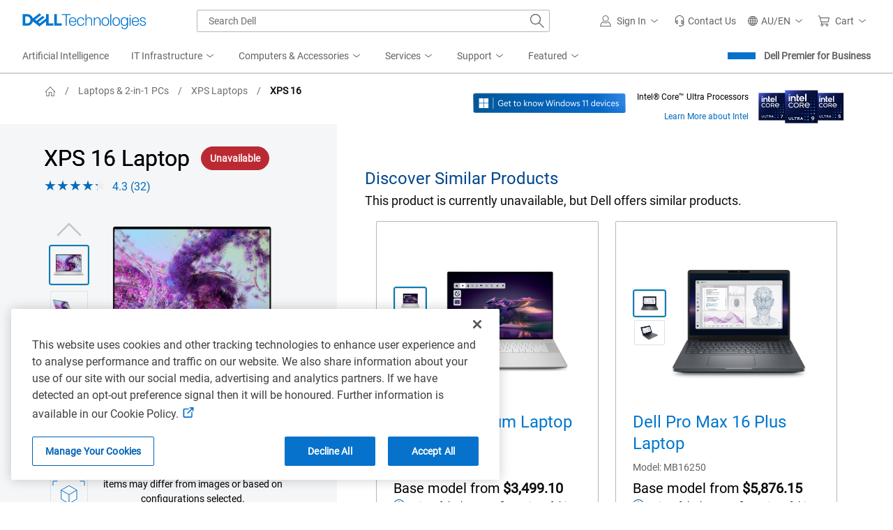

--- FILE ---
content_type: text/css
request_url: https://www.dell.com/cdn/assets/csb/campaignpage/bundles/2.0.0.21724/css/productoverview-bundle.css
body_size: 3655
content:
html[class=cp][lang=ja-jp] button,html[lang=ja-jp] input,html[lang=ja-jp] optgroup,html[lang=ja-jp] select,html[lang=ja-jp] textarea,html[lang=ko-kr] button,html[lang=ko-kr] input,html[lang=ko-kr] optgroup,html[lang=ko-kr] select,html[lang=ko-kr] textarea,html[lang=zh-cn] button,html[lang=zh-cn] input,html[lang=zh-cn] optgroup,html[lang=zh-cn] select,html[lang=zh-cn] textarea,html[lang=zh-hk] button,html[lang=zh-hk] input,html[lang=zh-hk] optgroup,html[lang=zh-hk] select,html[lang=zh-hk] textarea{line-height:1.3em}.cp-page .cp__heading-1,.cp-page h1{text-align:center;margin:0}.cp-page .cp__heading-2,.cp-page .cp__heading-3,.cp-page .cp__heading-4,.cp-page .cp__heading-5,.cp-page .cp__heading-6,.cp-page h2,.cp-page h3,.cp-page h4,.cp-page h5,.cp-page h6{margin:0}.cp-page a{text-decoration:none;color:#006bbd;cursor:pointer}.cp-page .link-button{background:none;border:none;-webkit-appearance:none;padding:0;color:#006bbd;cursor:pointer}.cp-page .link-button:hover{background:none;border:none;padding:0;cursor:pointer;text-decoration:underline}.rwp-faq-item__question--content:focus-visible,a:not(.link-tag):focus-visible{outline:2px solid #00468b;outline-offset:2px;border-radius:1px}h2[embeddedService-chatHeader_chatHeader]{font-size:16px!important}@media only screen and (min-width:768px){.smrt-modal{width:520px}}.iwp-slate-200,b.iwp-slate-200,strong.iwp-slate-200{color:#c5d4e3!important;fill:#c5d4e3}.iwp-slate-200 b,.iwp-slate-200 strong,b.iwp-slate-200 b,b.iwp-slate-200 strong,strong.iwp-slate-200 b,strong.iwp-slate-200 strong{color:#c5d4e3!important}.iwp-slate-700,b.iwp-slate-700,strong.iwp-slate-700{color:#1d2c3b!important;fill:#1d2c3b}.iwp-slate-700 b,.iwp-slate-700 strong,b.iwp-slate-700 b,b.iwp-slate-700 strong,strong.iwp-slate-700 b,strong.iwp-slate-700 strong{color:#1d2c3b!important}.iwp-slate-800,b.iwp-slate-800,strong.iwp-slate-800{color:#141d28!important;fill:#141d28}.iwp-slate-800 b,.iwp-slate-800 strong,b.iwp-slate-800 b,b.iwp-slate-800 strong,strong.iwp-slate-800 b,strong.iwp-slate-800 strong{color:#141d28!important}.iwp-slate-900,b.iwp-slate-900,strong.iwp-slate-900{color:#0a0e14!important;fill:#0a0e14}.iwp-slate-900 b,.iwp-slate-900 strong,b.iwp-slate-900 b,b.iwp-slate-900 strong,strong.iwp-slate-900 b,strong.iwp-slate-900 strong{color:#0a0e14!important}.iwp-gray-100,b.iwp-gray-100,strong.iwp-gray-100{color:#f5f6f7!important;fill:#f5f6f7}.iwp-gray-100 b,.iwp-gray-100 strong,b.iwp-gray-100 b,b.iwp-gray-100 strong,strong.iwp-gray-100 b,strong.iwp-gray-100 strong{color:#f5f6f7!important}.iwp-gray-300,b.iwp-gray-300,strong.iwp-gray-300{color:#e1e1e1!important;fill:#e1e1e1}.iwp-gray-300 b,.iwp-gray-300 strong,b.iwp-gray-300 b,b.iwp-gray-300 strong,strong.iwp-gray-300 b,strong.iwp-gray-300 strong{color:#e1e1e1!important}.iwp-gray-700,b.iwp-gray-700,strong.iwp-gray-700{color:#6e6e6e!important;fill:#6e6e6e}.iwp-gray-700 b,.iwp-gray-700 strong,b.iwp-gray-700 b,b.iwp-gray-700 strong,strong.iwp-gray-700 b,strong.iwp-gray-700 strong{color:#6e6e6e!important}.iwp-gray-900,b.iwp-gray-900,strong.iwp-gray-900{color:#0e0e0e!important;fill:#0e0e0e}.iwp-gray-900 b,.iwp-gray-900 strong,b.iwp-gray-900 b,b.iwp-gray-900 strong,strong.iwp-gray-900 b,strong.iwp-gray-900 strong{color:#0e0e0e!important}.iwp-green-200,b.iwp-green,strong.iwp-green{color:#c0dd78!important;fill:#c0dd78}.iwp-green-200 b,.iwp-green-200 strong,b.iwp-green b,b.iwp-green strong,strong.iwp-green b,strong.iwp-green strong{color:#c0dd78!important}.iwp-orange-200,b.iwp-orange,strong.iwp-orange{color:#f8a433!important;fill:#f8a433}.iwp-orange-200 b,.iwp-orange-200 strong,b.iwp-orange b,b.iwp-orange strong,strong.iwp-orange b,strong.iwp-orange strong{color:#f8a433!important}.iwp-purple-200,b.iwp-purple,strong.iwp-purple{color:#ecc4ff!important;fill:#ecc4ff}.iwp-purple-200 b,.iwp-purple-200 strong,b.iwp-purple b,b.iwp-purple strong,strong.iwp-purple b,strong.iwp-purple strong{color:#ecc4ff!important}.iwp-blue-200,b.iwp-blue-200,strong.iwp-blue-200{color:#5cc1ee!important;fill:#5cc1ee}.iwp-blue-200 b,.iwp-blue-200 strong,b.iwp-blue-200 b,b.iwp-blue-200 strong,strong.iwp-blue-200 b,strong.iwp-blue-200 strong{color:#5cc1ee!important}.iwp-blue-400,b.iwp-blue-400,strong.iwp-blue-400{color:#31a2e3!important;fill:#31a2e3}.iwp-blue-400 b,.iwp-blue-400 strong,b.iwp-blue-400 b,b.iwp-blue-400 strong,strong.iwp-blue-400 b,strong.iwp-blue-400 strong{color:#31a2e3!important}.iwp-blue-500,b.iwp-blue-500,strong.iwp-blue-500{color:#1885c3!important;fill:#1885c3}.iwp-blue-500 b,.iwp-blue-500 strong,b.iwp-blue-500 b,b.iwp-blue-500 strong,strong.iwp-blue-500 b,strong.iwp-blue-500 strong{color:#1885c3!important}.iwp-blue-600,b.iwp-blue-600,strong.iwp-blue-600{color:#0672cb!important;fill:#0672cb}.iwp-blue-600 b,.iwp-blue-600 strong,b.iwp-blue-600 b,b.iwp-blue-600 strong,strong.iwp-blue-600 b,strong.iwp-blue-600 strong{color:#0672cb!important}.iwp-blue-700,b.iwp-blue-700,strong.iwp-blue-700{color:#0063b8!important;fill:#0063b8}.iwp-blue-700 b,.iwp-blue-700 strong,b.iwp-blue-700 b,b.iwp-blue-700 strong,strong.iwp-blue-700 b,strong.iwp-blue-700 strong{color:#0063b8!important}a.iwp-footnote,button.iwp-footnote{text-decoration:none;color:#31a2e3!important}a.iwp-footnote-700,button.iwp-footnote-700{text-decoration:none;color:#0063b8!important}a.iwp-footnote-900,button.iwp-footnote-900{text-decoration:none;color:#0a0e14!important}a.iwp-footnote-900 sup,button.iwp-footnote-900 sup{text-decoration:underline}.iwp-header1{font-size:48px;line-height:1.166666;font-weight:300}.iwp-header1 a sup{font-size:50%;top:-1em}.iwp-header2{font-size:40px;line-height:1.2;font-weight:300}.iwp-header3{font-size:32px;line-height:1.25;font-weight:400}.iwp-header3 a sup,.iwp-header3-light a sup{font-size:40%;top:-1.5em}.iwp-header3-light{font-size:32px;line-height:1.25;font-weight:300}.iwp-header4{font-size:24px;line-height:1.333333;font-weight:400}.iwp-header4 a sup,.iwp-header4-light a sup{font-size:50%;top:-1em}.iwp-header4-light{font-size:24px;line-height:1.333333;font-weight:300}.iwp-header5{font-size:20px;line-height:1.4;font-weight:400}.iwp-display1{font-size:72px;line-height:1.222222;font-weight:300;letter-spacing:-.015em}.iwp-display3{font-size:56px;line-height:1.2142857;font-weight:300;letter-spacing:-.022em}.iwp-display3 b,.iwp-display3 strong{font-weight:400}.iwp-display3 a sup{font-size:14px;top:-2.5em}.iwp-body1{font-weight:300;font-size:24px;line-height:1.5;letter-spacing:-.022em}.iwp-body2{font-size:16px;line-height:1.5;font-weight:400}.iwp-body2 b,.iwp-body2 strong{font-weight:600}.iwp-body2-small{font-size:14px;line-height:1.4285714;font-weight:400}.iwp-body2-small b,.iwp-body2-small strong{font-weight:600}.iwp-body3{font-size:14px;line-height:1.4285714;font-weight:400}.iwp-body3 b,.iwp-body3 strong{font-weight:600}[class*=iwp-margin-],[class*=iwp-padding-],[class*=iwp-width-]{display:block;width:auto}.iwp-width-10{width:10%}.iwp-width-20{width:20%}.iwp-width-30{width:30%}.iwp-width-40{width:40%}.iwp-width-50{width:50%}.iwp-width-60{width:60%}.iwp-width-70{width:70%}.iwp-width-80{width:80%}.iwp-width-90{width:90%}.iwp-width-100{width:100%}@media screen and (max-width:767.9px){.iwp-width-xs-10{width:10%}.iwp-width-xs-20{width:20%}.iwp-width-xs-30{width:30%}.iwp-width-xs-40{width:40%}.iwp-width-xs-50{width:50%}.iwp-width-xs-60{width:60%}.iwp-width-xs-70{width:70%}.iwp-width-xs-80{width:80%}.iwp-width-xs-90{width:90%}.iwp-width-xs-100{width:100%}}.iwp-margin-center{margin:auto}.iwp-margin-top-12{margin-block-start:12px}.iwp-margin-bottom-12{margin-block-end:12px}.iwp-padding-bottom-4{padding-bottom:4px}.iwp-padding-bottom-8{padding-bottom:8px}.iwp-padding-bottom-12{padding-bottom:12px}.iwp-padding-bottom-16{padding-bottom:16px}.iwp-padding-bottom-20{padding-bottom:20px}.iwp-padding-bottom-24{padding-bottom:24px}.iwp-padding-bottom-28{padding-bottom:28px}.iwp-padding-bottom-32{padding-bottom:32px}.iwp-list-number-circle{counter-reset:li;list-style-type:none}.iwp-list-number-circle li{position:relative;padding:.75em 0}.iwp-list-number-circle li:before{content:counter(li);counter-increment:li;width:1.5em;background-color:#fff;color:#000;position:absolute;left:-3em;top:50%;transform:translateY(-50%);-webkit-clip-path:circle(50%);clip-path:circle(50%);padding:.4rem;text-align:center}iwp-inline-color-circle{width:25px;height:25px;display:inline-block;vertical-align:middle;-webkit-clip-path:circle(50%);clip-path:circle(50%)}.iwp-bg-black{background-color:#000}.iwp-bg-white{background-color:#fff}.iwp-bg-platinum{background-color:#d9d9d9}.iwp-bg-graphite{background-color:#383838}.iwp-bg-blue-200{background-color:#5cc1ee}.iwp-bg-green-200{background-color:#c0dd78}.iwp-bg-orange-200{background-color:#f8a433}.iwp-bg-purple-200{background-color:#ecc4ff}.iwp-bg-icon-circle{font-size:36px;padding:18px;width:36px}.iwp-bg-icon-circle,.iwp-bg-swatch-circle{-webkit-clip-path:circle(50%);clip-path:circle(50%)}.iwp-bg-swatch-circle{width:25px;height:25px;display:inline-block;vertical-align:middle}.iwp-bg-number-circle{-webkit-clip-path:circle(50%);clip-path:circle(50%);padding:5px 10px}[data-type=ProductOverview] p{font-size:1.5rem;line-height:1.5}[data-type=ProductOverview] h2{font-size:3.5rem;font-weight:300;line-height:1.21428;letter-spacing:-.005em}[data-type=ProductOverview] h3{font-size:3.5rem;font-weight:300;line-height:1.21428;letter-spacing:-.022em}[data-type=ProductOverview] .rwp-webpart__subtitle{font-size:1.5rem;line-height:1.3333}[data-type=ProductOverview] div.rwp-contentlayout-item__description{font-size:1.5rem;line-height:1.5}@media screen and (max-width:767.9px){[data-type=ProductOverview] p{font-size:1.5rem;font-weight:300;line-height:1.5}[data-type=ProductOverview] h2{font-size:2.5rem;font-weight:300;line-height:1.2;letter-spacing:-.005em}[data-type=ProductOverview] h3{font-size:2.5rem;font-weight:300;line-height:1.2;letter-spacing:-.022em}[data-type=ProductOverview] div.rwp-contentlayout-item__description{font-size:1.5rem;font-weight:300;line-height:1.5}}.cp-container [class*=body--padding-bottom-None] .rwp-contentlayout-item__content-container,.cp-container [class*=body--padding-bottom-None] .rwp-contentlayout-item__visual-container{margin-bottom:0!important}@media (min-width:1024px){.rwp-webpart-ContentLayout .rwp-contentlayout-item--imagelayout-Top.rwp-contentlayout-item--horizontalAlignment-Left h3+p.rwp-contentlayout-item__description{max-inline-size:80%}}.rwp-webpart-ContentLayout .rwp-contentlayout-item--imagelayout-Top h3+p.rwp-contentlayout-item__description{margin-block-start:20px}@media (min-width:1024px){.cp-columnset .rwp-webpart-ContentLayout .rwp-contentlayout-item--imagelayout-Top.rwp-contentlayout-item--horizontalAlignment-Left h3+p.rwp-contentlayout-item__description{max-inline-size:100%}}.cp-columnset .rwp-webpart-ContentLayout h3+p.rwp-contentlayout-item__description{margin-block-start:4px}@media (min-width:768px){.cp-columnset__TwoColumns2To1{grid-template-columns:58.3% 41.7%!important}.cp-columnset__TwoColumns1To2{grid-template-columns:41.7% 58.3%!important}}.cp-columnset__TwoColumns1To2 .cp-columnset__item,.cp-columnset__TwoColumns1To2 .rwp-webpart-ContentLayout,.cp-columnset__TwoColumns2To1 .cp-columnset__item,.cp-columnset__TwoColumns2To1 .rwp-webpart-ContentLayout{display:-ms-flexbox;display:flex}.cp-columnset__TwoColumns1To2 .cp-columnset__item .rwp-contentlayout-item,.cp-columnset__TwoColumns1To2 .rwp-webpart-ContentLayout .rwp-contentlayout-item,.cp-columnset__TwoColumns2To1 .cp-columnset__item .rwp-contentlayout-item,.cp-columnset__TwoColumns2To1 .rwp-webpart-ContentLayout .rwp-contentlayout-item{display:contents}.cp-columnset__TwoColumns1To2 .cp-columnset__item .rwp-contentlayout-item .rwp-contentlayout-item__content-container,.cp-columnset__TwoColumns1To2 .cp-columnset__item .rwp-contentlayout-item .rwp-contentlayout-item__visual-container:not(.rwp-contentlayout-item--growable),.cp-columnset__TwoColumns1To2 .rwp-webpart-ContentLayout .rwp-contentlayout-item .rwp-contentlayout-item__content-container,.cp-columnset__TwoColumns1To2 .rwp-webpart-ContentLayout .rwp-contentlayout-item .rwp-contentlayout-item__visual-container:not(.rwp-contentlayout-item--growable),.cp-columnset__TwoColumns2To1 .cp-columnset__item .rwp-contentlayout-item .rwp-contentlayout-item__content-container,.cp-columnset__TwoColumns2To1 .cp-columnset__item .rwp-contentlayout-item .rwp-contentlayout-item__visual-container:not(.rwp-contentlayout-item--growable),.cp-columnset__TwoColumns2To1 .rwp-webpart-ContentLayout .rwp-contentlayout-item .rwp-contentlayout-item__content-container,.cp-columnset__TwoColumns2To1 .rwp-webpart-ContentLayout .rwp-contentlayout-item .rwp-contentlayout-item__visual-container:not(.rwp-contentlayout-item--growable){padding-inline:5%}.cp-columnset__TwoColumns1To2 .cp-columnset__item .rwp-contentlayout-item .rwp-contentlayout-item__visual-container+.rwp-contentlayout-item__content-container h3.rwp-contentlayout-item__title,.cp-columnset__TwoColumns1To2 .rwp-webpart-ContentLayout .rwp-contentlayout-item .rwp-contentlayout-item__visual-container+.rwp-contentlayout-item__content-container h3.rwp-contentlayout-item__title,.cp-columnset__TwoColumns2To1 .cp-columnset__item .rwp-contentlayout-item .rwp-contentlayout-item__visual-container+.rwp-contentlayout-item__content-container h3.rwp-contentlayout-item__title,.cp-columnset__TwoColumns2To1 .rwp-webpart-ContentLayout .rwp-contentlayout-item .rwp-contentlayout-item__visual-container+.rwp-contentlayout-item__content-container h3.rwp-contentlayout-item__title{font-size:40px;line-height:1.2;font-weight:300}.cp-columnset__TwoColumns1To2 .cp-columnset__item .rwp-contentlayout-item .rwp-contentlayout-item__visual-container+.rwp-contentlayout-item__content-container div.rwp-contentlayout-item__description,.cp-columnset__TwoColumns1To2 .rwp-webpart-ContentLayout .rwp-contentlayout-item .rwp-contentlayout-item__visual-container+.rwp-contentlayout-item__content-container div.rwp-contentlayout-item__description,.cp-columnset__TwoColumns2To1 .cp-columnset__item .rwp-contentlayout-item .rwp-contentlayout-item__visual-container+.rwp-contentlayout-item__content-container div.rwp-contentlayout-item__description,.cp-columnset__TwoColumns2To1 .rwp-webpart-ContentLayout .rwp-contentlayout-item .rwp-contentlayout-item__visual-container+.rwp-contentlayout-item__content-container div.rwp-contentlayout-item__description{font-size:16px;line-height:1.5;font-weight:400}.cp-columnset__TwoColumns1To2 .cp-columnset__item .rwp-contentlayout-item .rwp-contentlayout-item__visual-container+.rwp-contentlayout-item__content-container div.rwp-contentlayout-item__description b,.cp-columnset__TwoColumns1To2 .cp-columnset__item .rwp-contentlayout-item .rwp-contentlayout-item__visual-container+.rwp-contentlayout-item__content-container div.rwp-contentlayout-item__description strong,.cp-columnset__TwoColumns1To2 .rwp-webpart-ContentLayout .rwp-contentlayout-item .rwp-contentlayout-item__visual-container+.rwp-contentlayout-item__content-container div.rwp-contentlayout-item__description b,.cp-columnset__TwoColumns1To2 .rwp-webpart-ContentLayout .rwp-contentlayout-item .rwp-contentlayout-item__visual-container+.rwp-contentlayout-item__content-container div.rwp-contentlayout-item__description strong,.cp-columnset__TwoColumns2To1 .cp-columnset__item .rwp-contentlayout-item .rwp-contentlayout-item__visual-container+.rwp-contentlayout-item__content-container div.rwp-contentlayout-item__description b,.cp-columnset__TwoColumns2To1 .cp-columnset__item .rwp-contentlayout-item .rwp-contentlayout-item__visual-container+.rwp-contentlayout-item__content-container div.rwp-contentlayout-item__description strong,.cp-columnset__TwoColumns2To1 .rwp-webpart-ContentLayout .rwp-contentlayout-item .rwp-contentlayout-item__visual-container+.rwp-contentlayout-item__content-container div.rwp-contentlayout-item__description b,.cp-columnset__TwoColumns2To1 .rwp-webpart-ContentLayout .rwp-contentlayout-item .rwp-contentlayout-item__visual-container+.rwp-contentlayout-item__content-container div.rwp-contentlayout-item__description strong{font-weight:600}.cp-columnset__TwoColumns1To2 .cp-columnset__item .rwp-contentlayout-item .rwp-contentlayout-item--verticalAlignment-Top,.cp-columnset__TwoColumns1To2 .rwp-webpart-ContentLayout .rwp-contentlayout-item .rwp-contentlayout-item--verticalAlignment-Top,.cp-columnset__TwoColumns2To1 .cp-columnset__item .rwp-contentlayout-item .rwp-contentlayout-item--verticalAlignment-Top,.cp-columnset__TwoColumns2To1 .rwp-webpart-ContentLayout .rwp-contentlayout-item .rwp-contentlayout-item--verticalAlignment-Top{-ms-flex-pack:start!important;justify-content:flex-start!important}.cp-columnset__TwoColumns1To2 .cp-columnset__item .rwp-contentlayout-item .rwp-contentlayout-item--verticalAlignment-Top.rwp-contentlayout-item--imagelayout-Top .rwp-contentlayout-item__visual-container svg,.cp-columnset__TwoColumns1To2 .rwp-webpart-ContentLayout .rwp-contentlayout-item .rwp-contentlayout-item--verticalAlignment-Top.rwp-contentlayout-item--imagelayout-Top .rwp-contentlayout-item__visual-container svg,.cp-columnset__TwoColumns2To1 .cp-columnset__item .rwp-contentlayout-item .rwp-contentlayout-item--verticalAlignment-Top.rwp-contentlayout-item--imagelayout-Top .rwp-contentlayout-item__visual-container svg,.cp-columnset__TwoColumns2To1 .rwp-webpart-ContentLayout .rwp-contentlayout-item .rwp-contentlayout-item--verticalAlignment-Top.rwp-contentlayout-item--imagelayout-Top .rwp-contentlayout-item__visual-container svg{margin-block-start:5%}.cp-columnset__TwoColumns1To2 .cp-columnset__item .rwp-contentlayout-item .rwp-contentlayout-item--verticalAlignment-Top.rwp-contentlayout-item--imagelayout-Bottom,.cp-columnset__TwoColumns1To2 .rwp-webpart-ContentLayout .rwp-contentlayout-item .rwp-contentlayout-item--verticalAlignment-Top.rwp-contentlayout-item--imagelayout-Bottom,.cp-columnset__TwoColumns2To1 .cp-columnset__item .rwp-contentlayout-item .rwp-contentlayout-item--verticalAlignment-Top.rwp-contentlayout-item--imagelayout-Bottom,.cp-columnset__TwoColumns2To1 .rwp-webpart-ContentLayout .rwp-contentlayout-item .rwp-contentlayout-item--verticalAlignment-Top.rwp-contentlayout-item--imagelayout-Bottom{-ms-flex-pack:end!important;justify-content:flex-end!important}.cp-columnset__TwoColumns1To2 .cp-columnset__item .rwp-contentlayout-item .rwp-contentlayout-item--verticalAlignment-Top .rwp-contentlayout-item__content-container,.cp-columnset__TwoColumns1To2 .rwp-webpart-ContentLayout .rwp-contentlayout-item .rwp-contentlayout-item--verticalAlignment-Top .rwp-contentlayout-item__content-container,.cp-columnset__TwoColumns2To1 .cp-columnset__item .rwp-contentlayout-item .rwp-contentlayout-item--verticalAlignment-Top .rwp-contentlayout-item__content-container,.cp-columnset__TwoColumns2To1 .rwp-webpart-ContentLayout .rwp-contentlayout-item .rwp-contentlayout-item--verticalAlignment-Top .rwp-contentlayout-item__content-container{padding-block-start:5%}.cp-columnset__TwoColumns1To2 .cp-columnset__item .rwp-contentlayout-item .rwp-contentlayout-item--verticalAlignment-Top .rwp-contentlayout-item__visual-container+.rwp-contentlayout-item__content-container,.cp-columnset__TwoColumns1To2 .rwp-webpart-ContentLayout .rwp-contentlayout-item .rwp-contentlayout-item--verticalAlignment-Top .rwp-contentlayout-item__visual-container+.rwp-contentlayout-item__content-container,.cp-columnset__TwoColumns2To1 .cp-columnset__item .rwp-contentlayout-item .rwp-contentlayout-item--verticalAlignment-Top .rwp-contentlayout-item__visual-container+.rwp-contentlayout-item__content-container,.cp-columnset__TwoColumns2To1 .rwp-webpart-ContentLayout .rwp-contentlayout-item .rwp-contentlayout-item--verticalAlignment-Top .rwp-contentlayout-item__visual-container+.rwp-contentlayout-item__content-container{padding-block-start:2%}.cp-columnset__TwoColumns1To2 .cp-columnset__item .rwp-contentlayout-item .rwp-contentlayout-item--verticalAlignment-Bottom,.cp-columnset__TwoColumns1To2 .rwp-webpart-ContentLayout .rwp-contentlayout-item .rwp-contentlayout-item--verticalAlignment-Bottom,.cp-columnset__TwoColumns2To1 .cp-columnset__item .rwp-contentlayout-item .rwp-contentlayout-item--verticalAlignment-Bottom,.cp-columnset__TwoColumns2To1 .rwp-webpart-ContentLayout .rwp-contentlayout-item .rwp-contentlayout-item--verticalAlignment-Bottom{-ms-flex-pack:end!important;justify-content:flex-end!important}.cp-columnset__TwoColumns1To2 .cp-columnset__item .rwp-contentlayout-item .rwp-contentlayout-item--verticalAlignment-Bottom .rwp-contentlayout-item__content-container,.cp-columnset__TwoColumns1To2 .rwp-webpart-ContentLayout .rwp-contentlayout-item .rwp-contentlayout-item--verticalAlignment-Bottom .rwp-contentlayout-item__content-container,.cp-columnset__TwoColumns2To1 .cp-columnset__item .rwp-contentlayout-item .rwp-contentlayout-item--verticalAlignment-Bottom .rwp-contentlayout-item__content-container,.cp-columnset__TwoColumns2To1 .rwp-webpart-ContentLayout .rwp-contentlayout-item .rwp-contentlayout-item--verticalAlignment-Bottom .rwp-contentlayout-item__content-container{padding-block-end:10%}.cp-columnset__TwoColumns1To2 .cp-columnset__item .rwp-contentlayout-item .rwp-contentlayout-item--verticalAlignment-Bottom .rwp-contentlayout-item__content-container h3.rwp-contentlayout-item__title,.cp-columnset__TwoColumns1To2 .rwp-webpart-ContentLayout .rwp-contentlayout-item .rwp-contentlayout-item--verticalAlignment-Bottom .rwp-contentlayout-item__content-container h3.rwp-contentlayout-item__title,.cp-columnset__TwoColumns2To1 .cp-columnset__item .rwp-contentlayout-item .rwp-contentlayout-item--verticalAlignment-Bottom .rwp-contentlayout-item__content-container h3.rwp-contentlayout-item__title,.cp-columnset__TwoColumns2To1 .rwp-webpart-ContentLayout .rwp-contentlayout-item .rwp-contentlayout-item--verticalAlignment-Bottom .rwp-contentlayout-item__content-container h3.rwp-contentlayout-item__title{margin-block-start:2%;margin-block-end:1%}.cp-columnset__TwoColumns1To2 .cp-columnset__item .rwp-contentlayout-item .rwp-contentlayout-item--verticalAlignment-Bottom.rwp-contentlayout-item--imagelayout-Bottom,.cp-columnset__TwoColumns1To2 .rwp-webpart-ContentLayout .rwp-contentlayout-item .rwp-contentlayout-item--verticalAlignment-Bottom.rwp-contentlayout-item--imagelayout-Bottom,.cp-columnset__TwoColumns2To1 .cp-columnset__item .rwp-contentlayout-item .rwp-contentlayout-item--verticalAlignment-Bottom.rwp-contentlayout-item--imagelayout-Bottom,.cp-columnset__TwoColumns2To1 .rwp-webpart-ContentLayout .rwp-contentlayout-item .rwp-contentlayout-item--verticalAlignment-Bottom.rwp-contentlayout-item--imagelayout-Bottom{-ms-flex-pack:start!important;justify-content:flex-start!important}.cp-columnset__TwoColumns1To2 .cp-columnset__item .rwp-contentlayout-item .rwp-contentlayout-item--verticalAlignment-Bottom.rwp-contentlayout-item--imagelayout-Bottom .rwp-contentlayout-item__visual-container svg,.cp-columnset__TwoColumns1To2 .rwp-webpart-ContentLayout .rwp-contentlayout-item .rwp-contentlayout-item--verticalAlignment-Bottom.rwp-contentlayout-item--imagelayout-Bottom .rwp-contentlayout-item__visual-container svg,.cp-columnset__TwoColumns2To1 .cp-columnset__item .rwp-contentlayout-item .rwp-contentlayout-item--verticalAlignment-Bottom.rwp-contentlayout-item--imagelayout-Bottom .rwp-contentlayout-item__visual-container svg,.cp-columnset__TwoColumns2To1 .rwp-webpart-ContentLayout .rwp-contentlayout-item .rwp-contentlayout-item--verticalAlignment-Bottom.rwp-contentlayout-item--imagelayout-Bottom .rwp-contentlayout-item__visual-container svg{margin-block-end:10%}.cp-columnset__TwoColumns1To2 .cp-columnset__item .rwp-contentlayout-item .rwp-contentlayout-item--verticalAlignment-Bottom.rwp-contentlayout-item--imagelayout-Bottom .rwp-contentlayout-item__content-container,.cp-columnset__TwoColumns1To2 .rwp-webpart-ContentLayout .rwp-contentlayout-item .rwp-contentlayout-item--verticalAlignment-Bottom.rwp-contentlayout-item--imagelayout-Bottom .rwp-contentlayout-item__content-container,.cp-columnset__TwoColumns2To1 .cp-columnset__item .rwp-contentlayout-item .rwp-contentlayout-item--verticalAlignment-Bottom.rwp-contentlayout-item--imagelayout-Bottom .rwp-contentlayout-item__content-container,.cp-columnset__TwoColumns2To1 .rwp-webpart-ContentLayout .rwp-contentlayout-item .rwp-contentlayout-item--verticalAlignment-Bottom.rwp-contentlayout-item--imagelayout-Bottom .rwp-contentlayout-item__content-container{padding-bottom:0}.cp-columnset__TwoColumns1To2 .cp-columnset__item .rwp-contentlayout-item .rwp-contentlayout-item--horizontalAlignment-Left .rwp-contentlayout-item__visual-container svg,.cp-columnset__TwoColumns1To2 .cp-columnset__item .rwp-contentlayout-item .rwp-contentlayout-item--horizontalAlignment-Right .rwp-contentlayout-item__visual-container svg,.cp-columnset__TwoColumns1To2 .rwp-webpart-ContentLayout .rwp-contentlayout-item .rwp-contentlayout-item--horizontalAlignment-Left .rwp-contentlayout-item__visual-container svg,.cp-columnset__TwoColumns1To2 .rwp-webpart-ContentLayout .rwp-contentlayout-item .rwp-contentlayout-item--horizontalAlignment-Right .rwp-contentlayout-item__visual-container svg,.cp-columnset__TwoColumns2To1 .cp-columnset__item .rwp-contentlayout-item .rwp-contentlayout-item--horizontalAlignment-Left .rwp-contentlayout-item__visual-container svg,.cp-columnset__TwoColumns2To1 .cp-columnset__item .rwp-contentlayout-item .rwp-contentlayout-item--horizontalAlignment-Right .rwp-contentlayout-item__visual-container svg,.cp-columnset__TwoColumns2To1 .rwp-webpart-ContentLayout .rwp-contentlayout-item .rwp-contentlayout-item--horizontalAlignment-Left .rwp-contentlayout-item__visual-container svg,.cp-columnset__TwoColumns2To1 .rwp-webpart-ContentLayout .rwp-contentlayout-item .rwp-contentlayout-item--horizontalAlignment-Right .rwp-contentlayout-item__visual-container svg{width:36px}.cp-columnset__TwoColumns1To2 .cp-columnset__item .rwp-contentlayout-item .rwp-contentlayout-item--horizontalAlignment-Right .rwp-contentlayout-item__visual-container svg,.cp-columnset__TwoColumns1To2 .rwp-webpart-ContentLayout .rwp-contentlayout-item .rwp-contentlayout-item--horizontalAlignment-Right .rwp-contentlayout-item__visual-container svg,.cp-columnset__TwoColumns2To1 .cp-columnset__item .rwp-contentlayout-item .rwp-contentlayout-item--horizontalAlignment-Right .rwp-contentlayout-item__visual-container svg,.cp-columnset__TwoColumns2To1 .rwp-webpart-ContentLayout .rwp-contentlayout-item .rwp-contentlayout-item--horizontalAlignment-Right .rwp-contentlayout-item__visual-container svg{margin-inline-end:0}.cp-columnset__TwoColumns1To2 .cp-columnset__item .rwp-contentlayout-item .rwp-contentlayout-item--horizontalAlignment-Left .rwp-contentlayout-item__visual-container svg,.cp-columnset__TwoColumns1To2 .rwp-webpart-ContentLayout .rwp-contentlayout-item .rwp-contentlayout-item--horizontalAlignment-Left .rwp-contentlayout-item__visual-container svg,.cp-columnset__TwoColumns2To1 .cp-columnset__item .rwp-contentlayout-item .rwp-contentlayout-item--horizontalAlignment-Left .rwp-contentlayout-item__visual-container svg,.cp-columnset__TwoColumns2To1 .rwp-webpart-ContentLayout .rwp-contentlayout-item .rwp-contentlayout-item--horizontalAlignment-Left .rwp-contentlayout-item__visual-container svg{margin-inline-start:0}.rwp-video .rwp-play-button{width:64px!important;height:64px!important}@media screen and (max-width:767.9px){.rwp-webpart-ContentLayout p.rwp-contentlayout-item__description{max-inline-size:100%}.cp-columnset__TwoColumns1To2,.cp-columnset__TwoColumns2To1{grid-template-columns:auto!important}.cp-columnset__TwoColumns1To2 .rwp-webpart-ContentLayout .rwp-contentlayout-item .rwp-contentlayout-item--verticalAlignment-Bottom .rwp-contentlayout-item__visual-container svg,.cp-columnset__TwoColumns2To1 .rwp-webpart-ContentLayout .rwp-contentlayout-item .rwp-contentlayout-item--verticalAlignment-Bottom .rwp-contentlayout-item__visual-container svg{padding-top:20%}.cp-columnset__TwoColumns1To2 .rwp-webpart-ContentLayout .rwp-contentlayout-item .rwp-contentlayout-item--verticalAlignment-Bottom .rwp-contentlayout-item__content-container,.cp-columnset__TwoColumns2To1 .rwp-webpart-ContentLayout .rwp-contentlayout-item .rwp-contentlayout-item--verticalAlignment-Bottom .rwp-contentlayout-item__content-container{padding-top:20%;padding-bottom:2%}.cp-columnset__TwoColumns1To2 .rwp-webpart-ContentLayout .rwp-contentlayout-item .rwp-contentlayout-item--verticalAlignment-Bottom .rwp-contentlayout-item__visual-container+.rwp-contentlayout-item__content-container,.cp-columnset__TwoColumns2To1 .rwp-webpart-ContentLayout .rwp-contentlayout-item .rwp-contentlayout-item--verticalAlignment-Bottom .rwp-contentlayout-item__visual-container+.rwp-contentlayout-item__content-container{padding-top:0}.cp-columnset__TwoColumns2To1{display:-ms-flexbox!important;display:flex!important;-ms-flex-flow:wrap-reverse!important;flex-flow:wrap-reverse!important}}@media screen and (min-width:1024px){.cp-container-d--theme-None .grid-item .content.noimage,.cp-container-d--theme-None .grid-item .content.noimage .description,.cp-container-d--theme-None .grid-item .content.noimage .title{color:#0e0e0e}}@media screen and (max-width:1023.9px){.cp-container-m--theme-None .grid-item .content.noimage,.cp-container-m--theme-None .grid-item .content.noimage .description,.cp-container-m--theme-None .grid-item .content.noimage .title{color:#0e0e0e}}@media screen and (min-width:1024px){.cp-container-d--theme-StandardWhite .grid-item .content.noimage,.cp-container-d--theme-StandardWhite .grid-item .content.noimage .description,.cp-container-d--theme-StandardWhite .grid-item .content.noimage .title{color:#0e0e0e}}@media screen and (max-width:1023.9px){.cp-container-m--theme-StandardWhite .grid-item .content.noimage,.cp-container-m--theme-StandardWhite .grid-item .content.noimage .description,.cp-container-m--theme-StandardWhite .grid-item .content.noimage .title{color:#0e0e0e}}@media screen and (min-width:1024px){.cp-container-d--theme-QuartzGray .grid-item .content.noimage,.cp-container-d--theme-QuartzGray .grid-item .content.noimage .description,.cp-container-d--theme-QuartzGray .grid-item .content.noimage .title{color:#000}}@media screen and (max-width:1023.9px){.cp-container-m--theme-QuartzGray .grid-item .content.noimage,.cp-container-m--theme-QuartzGray .grid-item .content.noimage .description,.cp-container-m--theme-QuartzGray .grid-item .content.noimage .title{color:#000}}@media screen and (min-width:1024px){.cp-container-d--theme-AWLightGray .grid-item .content.noimage,.cp-container-d--theme-AWLightGray .grid-item .content.noimage .description,.cp-container-d--theme-AWLightGray .grid-item .content.noimage .title{color:#000}}@media screen and (max-width:1023.9px){.cp-container-m--theme-AWLightGray .grid-item .content.noimage,.cp-container-m--theme-AWLightGray .grid-item .content.noimage .description,.cp-container-m--theme-AWLightGray .grid-item .content.noimage .title{color:#000}}@media screen and (min-width:1024px){.cp-container-d--theme-AWMediumGray .grid-item .content.noimage,.cp-container-d--theme-AWMediumGray .grid-item .content.noimage .description,.cp-container-d--theme-AWMediumGray .grid-item .content.noimage .title{color:#000}}@media screen and (max-width:1023.9px){.cp-container-m--theme-AWMediumGray .grid-item .content.noimage,.cp-container-m--theme-AWMediumGray .grid-item .content.noimage .description,.cp-container-m--theme-AWMediumGray .grid-item .content.noimage .title{color:#000}}.rwp-webpart-TileLayout .grid.grid--theme-None .grid-item .content:not(.noimage){color:#141d28}.rwp-webpart-TileLayout .grid.grid--theme-None .grid-item .content .gradient-bottom,.rwp-webpart-TileLayout .grid.grid--theme-None .grid-item .content .gradient-top,.rwp-webpart-TileLayout .grid.grid--theme-None .grid-item .content .gradient-vcenter{background:#ebf1f6}.rwp-webpart-TileLayout .grid.grid--theme-None .grid-item .content .gradient-bottom .title,.rwp-webpart-TileLayout .grid.grid--theme-None .grid-item .content .gradient-top .title,.rwp-webpart-TileLayout .grid.grid--theme-None .grid-item .content .gradient-vcenter .title{font-size:2rem;line-height:1.25;font-weight:400;color:#141d28}.rwp-webpart-TileLayout .grid.grid--theme-None .grid-item .content .gradient-bottom .description,.rwp-webpart-TileLayout .grid.grid--theme-None .grid-item .content .gradient-top .description,.rwp-webpart-TileLayout .grid.grid--theme-None .grid-item .content .gradient-vcenter .description{font-size:1rem;color:#0a0e14;font-weight:400}.rwp-webpart-TileLayout .grid.grid--theme-None .grid-item .content .gradient-bottom a,.rwp-webpart-TileLayout .grid.grid--theme-None .grid-item .content .gradient-bottom button.link-button,.rwp-webpart-TileLayout .grid.grid--theme-None .grid-item .content .gradient-top a,.rwp-webpart-TileLayout .grid.grid--theme-None .grid-item .content .gradient-top button.link-button,.rwp-webpart-TileLayout .grid.grid--theme-None .grid-item .content .gradient-vcenter a,.rwp-webpart-TileLayout .grid.grid--theme-None .grid-item .content .gradient-vcenter button.link-button{color:#0063b8;font-weight:400}@media screen and (min-width:1024px){.rwp-webpart-TileLayout .grid.grid--theme-None .grid-item .content h3.title{font-size:2.5rem;font-weight:400;line-height:1.2;letter-spacing:normal}}@media screen and (min-width:1024px){.rwp-webpart-TileLayout .grid.grid--theme-None .grid-item .content p.description{font-size:1.5rem;font-weight:400}}@supports (container-type:inline-size){.rwp-webpart-TileLayout .grid .grid-item{container-type:inline-size;word-break:break-word}@container (width < 340px){.rwp-webpart-TileLayout .grid .rwp-webpart-TileLayout .grid.grid--theme-None .grid-item .content h3.title{font-size:2rem}.rwp-webpart-TileLayout .grid .rwp-webpart-TileLayout .grid.grid--theme-None .grid-item .content p.description{font-size:1rem}}@container (width < 240px){.rwp-webpart-TileLayout .grid .rwp-webpart-TileLayout .grid.grid--theme-Dark .grid-item .content h3.title,.rwp-webpart-TileLayout .grid .rwp-webpart-TileLayout .grid.grid--theme-Light .grid-item .content h3.title,.rwp-webpart-TileLayout .grid .rwp-webpart-TileLayout .grid.grid--theme-None .grid-item .content h3.title{font-size:1.5rem}.rwp-webpart-TileLayout .grid .rwp-webpart-TileLayout .grid.grid--theme-Dark .grid-item .content p.description,.rwp-webpart-TileLayout .grid .rwp-webpart-TileLayout .grid.grid--theme-Light .grid-item .content p.description,.rwp-webpart-TileLayout .grid .rwp-webpart-TileLayout .grid.grid--theme-None .grid-item .content p.description{font-size:1rem}}@container (width < 190px){.rwp-webpart-TileLayout .grid .rwp-webpart-TileLayout .grid.grid--theme-Dark .grid-item .content h3.title,.rwp-webpart-TileLayout .grid .rwp-webpart-TileLayout .grid.grid--theme-Light .grid-item .content h3.title,.rwp-webpart-TileLayout .grid .rwp-webpart-TileLayout .grid.grid--theme-None .grid-item .content h3.title{font-size:1.125rem}.rwp-webpart-TileLayout .grid .rwp-webpart-TileLayout .grid.grid--theme-Dark .grid-item .content p.description,.rwp-webpart-TileLayout .grid .rwp-webpart-TileLayout .grid.grid--theme-Light .grid-item .content p.description,.rwp-webpart-TileLayout .grid .rwp-webpart-TileLayout .grid.grid--theme-None .grid-item .content p.description{font-size:1rem}}@container (width < 150px){.rwp-webpart-TileLayout .grid .rwp-webpart-TileLayout .grid.grid--theme-Dark .grid-item .content h3.title,.rwp-webpart-TileLayout .grid .rwp-webpart-TileLayout .grid.grid--theme-Dark .grid-item .content p.description,.rwp-webpart-TileLayout .grid .rwp-webpart-TileLayout .grid.grid--theme-Light .grid-item .content h3.title,.rwp-webpart-TileLayout .grid .rwp-webpart-TileLayout .grid.grid--theme-Light .grid-item .content p.description,.rwp-webpart-TileLayout .grid .rwp-webpart-TileLayout .grid.grid--theme-None .grid-item .content h3.title,.rwp-webpart-TileLayout .grid .rwp-webpart-TileLayout .grid.grid--theme-None .grid-item .content p.description{margin-inline:12px}}}.rwp-webpart-TileLayout .grid .grid-item .content:not(.gradient) .flex-column{padding-block:36px}@media screen and (min-width:1024px){.rwp-webpart-TileLayout .grid .grid-item .content:not(.gradient) .left .rwp-icon+h3.title,.rwp-webpart-TileLayout .grid .grid-item .content:not(.gradient) .right .rwp-icon+h3.title{font-size:3.5rem}}@media screen and (max-width:1023.9px){.rwp-webpart-TileLayout .grid .grid-item .content:not(.gradient) .left .rwp-icon+h3.title,.rwp-webpart-TileLayout .grid .grid-item .content:not(.gradient) .right .rwp-icon+h3.title{font-size:3rem}}.rwp-webpart-TileLayout .grid .grid-item .content:not(.gradient) .hcenter .rwp-icon+h3.title{margin-block-start:16px}.rwp-webpart-TileLayout .grid .grid-item .content:not(.gradient) .hcenter .rwp-icon+h3.title+p.description{font-size:1rem}@media screen and (min-width:1024px){.rwp-webpart-TileLayout .grid .grid-item .content:not(.gradient) .hcenter .rwp-icon+h3.title{font-size:1.5rem}}.rwp-webpart-TileLayout .grid .grid-item .content.gradient h3.title+p.description{margin-block-start:0;margin-block-end:8px}@media screen and (min-width:768px){.rwp-bc-carousel-image picture img{-o-object-fit:cover;object-fit:cover}}.cp-page p{margin-bottom:revert;margin-top:revert}.cp-page b,.cp-page strong{font-weight:bolder}.cp-page button:focus-visible{outline:revert}.cp-page button:focus-within{outline:revert}.cp-page h1,.cp-page h2,.cp-page h3,.cp-page h4,.cp-page h5,.cp-page h6{color:inherit}.cp-page{position:relative}.cp-page-clear{clear:both}.cp-page [id$=-u3224kb-monitor-powerfull-connectivity-webpart].grid-gap{grid-gap:48px}.cp-page [id$=-u3224kb-monitor-powerfull-connectivity-webpart] .grid-item{border-radius:5px}.cp-page [id$=-u3224kb-monitor-powerfull-connectivity-webpart] .grid-item .content{box-sizing:border-box;border:1px solid #f0f0f0;border-radius:inherit}.cp-page [id$=-u3224kb-monitor-powerfull-connectivity-webpart] .grid-item:first-child .content{border:none!important}@media screen and (max-width:767.9px){.cp-container-m__body--padding-top-Largest{padding-top:100px!important;padding-block-start:100px!important}.cp-container-m__body--padding-bottom-Largest{padding-bottom:100px!important;padding-block-end:100px!important}}@media only screen and (min-width:768px) and (max-width:1023.9px){.cp-container-m__body--padding-top-Largest{padding-top:100px!important;padding-block-start:100px!important}.cp-container-m__body--padding-bottom-Largest{padding-bottom:100px!important;padding-block-end:100px!important}}.cp-container .cp-container__body[class*=body--padding-top-Larger] h2.rwp-webpart__title,.cp-container .cp-container__body[class*=body--padding-top-Largest] h2.rwp-webpart__title{margin-bottom:76px;margin-block-end:76px}.cp-container .cp-container__body[class*=body--padding-top-Larger] h2.rwp-webpart__title+.rwp-webpart__subtitle,.cp-container .cp-container__body[class*=body--padding-top-Largest] h2.rwp-webpart__title+.rwp-webpart__subtitle{margin-top:-60px;margin-block-start:-60px;margin-bottom:40px;margin-block-end:40px}[id$=-u3224kb-monitor-feature-tile] .rwp-webpart-FeatureTiles .rwp-ft__display-heading{font-size:min(2vw,clamp(1px,32px,56px))!important}@media screen and (max-width:767.9px){[id$=-u3224kb-monitor-feature-tile] .rwp-webpart-FeatureTiles .rwp-ft__display-heading{font-size:32px!important}}[id$=-u3224kb-monitor-feature-tile] .rwp-webpart-FeatureTiles .rwp-ft__display-copy{font-size:min(1.5vw,clamp(1px,24px,40px))!important}@media screen and (max-width:767.9px){[id$=-u3224kb-monitor-feature-tile] .rwp-webpart-FeatureTiles .rwp-ft__display-copy{font-size:24px!important}}

--- FILE ---
content_type: text/css
request_url: https://www.dell.com/cdn/assets/csb/campaignpage/bundles/2.0.0.21724/css/light-bundle.css
body_size: 4546
content:
.rwp-webpart-ContentLayout .rwp-webpart__subtitle ol{max-inline-size:60%;display:inline-block}@media screen and (max-width:767.9px){.rwp-webpart-ContentLayout .rwp-webpart__subtitle ol{max-inline-size:90%}}.rwp-webpart-ContentLayout p.rwp-contentlayout-item__description ol{max-inline-size:60%;display:inline-block}.rwp-webpart-ContentLayout p.rwp-contentlayout-item__description p ol{max-inline-size:80%}.cp-columnset .rwp-webpart-ContentLayout p.rwp-contentlayout-item__description ol,.cp-columnset .rwp-webpart-ContentLayout p.rwp-contentlayout-item__description p ol{max-inline-size:100%}@media screen and (max-width:767.9px){.cp-container :not(.cp-columnset__item) .rwp-webpart-ContentLayout p.rwp-contentlayout-item__description ol{max-inline-size:90%}.cp-container :not(.cp-columnset__item) .rwp-webpart-ContentLayout p.rwp-contentlayout-item__description p ol{max-inline-size:100%}}.cp-page--theme-Light .rwp-webpart-ContentLayout .rwp-webpart__subtitle ol{font-size:1rem;line-height:1.5;font-weight:400}.cp-page--theme-Light .rwp-webpart-ContentLayout .rwp-contentlayout,.cp-page--theme-Light .rwp-webpart-ContentLayout .rwp-webpart__subtitle ol{counter-reset:li}.cp-page--theme-Light .rwp-webpart-ContentLayout ol{list-style-type:none;display:inline-block;counter-increment:auto!important}.cp-page--theme-Light .rwp-webpart-ContentLayout ol li{position:relative;padding:.75em 0}.cp-page--theme-Light .rwp-webpart-ContentLayout ol li:before{content:counter(li);counter-increment:li;width:50px;height:50px;background-color:#0e0e0e;color:#fff;position:absolute;left:-3em;top:50%;transform:translateY(-50%);-webkit-clip-path:circle(50%);clip-path:circle(50%);padding:.35rem;text-align:center}@media screen and (min-width:1024px){.cp-container.cp-container-d--theme-Light .rwp-webpart-ContentLayout .rwp-webpart__subtitle ol,.cp-container .cp-container__overlay.cp-container-d__overlay--theme-Light .rwp-webpart-ContentLayout .rwp-webpart__subtitle ol{font-size:1rem;line-height:1.5;font-weight:400}.cp-container.cp-container-d--theme-Light .rwp-webpart-ContentLayout .rwp-contentlayout,.cp-container.cp-container-d--theme-Light .rwp-webpart-ContentLayout .rwp-webpart__subtitle ol,.cp-container .cp-container__overlay.cp-container-d__overlay--theme-Light .rwp-webpart-ContentLayout .rwp-contentlayout,.cp-container .cp-container__overlay.cp-container-d__overlay--theme-Light .rwp-webpart-ContentLayout .rwp-webpart__subtitle ol{counter-reset:li}.cp-container.cp-container-d--theme-Light .rwp-webpart-ContentLayout ol,.cp-container .cp-container__overlay.cp-container-d__overlay--theme-Light .rwp-webpart-ContentLayout ol{list-style-type:none;display:inline-block;counter-increment:auto!important}.cp-container.cp-container-d--theme-Light .rwp-webpart-ContentLayout ol li,.cp-container .cp-container__overlay.cp-container-d__overlay--theme-Light .rwp-webpart-ContentLayout ol li{position:relative;padding:.75em 0}.cp-container.cp-container-d--theme-Light .rwp-webpart-ContentLayout ol li:before,.cp-container .cp-container__overlay.cp-container-d__overlay--theme-Light .rwp-webpart-ContentLayout ol li:before{content:counter(li);counter-increment:li;width:50px;height:50px;background-color:#0e0e0e;color:#fff;position:absolute;left:-3em;top:50%;transform:translateY(-50%);-webkit-clip-path:circle(50%);clip-path:circle(50%);padding:.35rem;text-align:center}}@media screen and (max-width:1023.9px){.cp-container.cp-container-m--theme-Light .rwp-webpart-ContentLayout .rwp-webpart__subtitle ol,.cp-container .cp-container__overlay.cp-container-m__overlay--theme-Light .rwp-webpart-ContentLayout .rwp-webpart__subtitle ol{font-size:1rem;line-height:1.5;font-weight:400}.cp-container.cp-container-m--theme-Light .rwp-webpart-ContentLayout .rwp-contentlayout,.cp-container.cp-container-m--theme-Light .rwp-webpart-ContentLayout .rwp-webpart__subtitle ol,.cp-container .cp-container__overlay.cp-container-m__overlay--theme-Light .rwp-webpart-ContentLayout .rwp-contentlayout,.cp-container .cp-container__overlay.cp-container-m__overlay--theme-Light .rwp-webpart-ContentLayout .rwp-webpart__subtitle ol{counter-reset:li}.cp-container.cp-container-m--theme-Light .rwp-webpart-ContentLayout ol,.cp-container .cp-container__overlay.cp-container-m__overlay--theme-Light .rwp-webpart-ContentLayout ol{list-style-type:none;display:inline-block;counter-increment:auto!important}.cp-container.cp-container-m--theme-Light .rwp-webpart-ContentLayout ol li,.cp-container .cp-container__overlay.cp-container-m__overlay--theme-Light .rwp-webpart-ContentLayout ol li{position:relative;padding:.75em 0}.cp-container.cp-container-m--theme-Light .rwp-webpart-ContentLayout ol li:before,.cp-container .cp-container__overlay.cp-container-m__overlay--theme-Light .rwp-webpart-ContentLayout ol li:before{content:counter(li);counter-increment:li;width:50px;height:50px;background-color:#0e0e0e;color:#fff;position:absolute;left:-3em;top:50%;transform:translateY(-50%);-webkit-clip-path:circle(50%);clip-path:circle(50%);padding:.35rem;text-align:center}}@media screen and (min-width:1024px){.cp-container-d--theme-Light .grid-item .content.noimage,.cp-container-d--theme-Light .grid-item .content.noimage .description,.cp-container-d--theme-Light .grid-item .content.noimage .title{color:#0e0e0e}}@media screen and (max-width:1023.9px){.cp-container-m--theme-Light .grid-item .content.noimage,.cp-container-m--theme-Light .grid-item .content.noimage .description,.cp-container-m--theme-Light .grid-item .content.noimage .title{color:#0e0e0e}}.cp-page--theme-Light .cp-tabs--theme-None.cp-tabset--Panel,.cp-page--theme-Light .cp-tabs--theme-None.cp-tabset--Scroll .cp-tabs__scroll,.cp-tabs--theme-Light.cp-tabset.cp-tabset--Panel,.cp-tabs--theme-Light.cp-tabset.cp-tabset--Scroll .cp-tabs__scroll{background-color:#f5f6f7}.cp-page--theme-Light .cp-tabs--theme-None.cp-tabset--Panel .cp-tabset__tab-content,.cp-page--theme-Light .cp-tabs--theme-None.cp-tabset--Panel .cp-tabset__tab.active .cp-tabset__tab-title,.cp-tabs--theme-Light.cp-tabset.cp-tabset--Panel .cp-tabset__tab-content,.cp-tabs--theme-Light.cp-tabset.cp-tabset--Panel .cp-tabset__tab.active .cp-tabset__tab-title{border-color:#b6b6b6}.cp-page--theme-Light .cp-tabs--theme-None .cp-tabset__panelTab:not(.cp-tabset-tab__nestedPanel):not(.active) .cp-tabset__tab-title,.cp-page--theme-Light .cp-tabs--theme-None .cp-tabset__scrollTab:not(.cp-tabset-tab__nestedPanel):not(.active) .cp-tabset__tab-title,.cp-tabs--theme-Light.cp-tabset .cp-tabset__panelTab:not(.cp-tabset-tab__nestedPanel):not(.active) .cp-tabset__tab-title,.cp-tabs--theme-Light.cp-tabset .cp-tabset__scrollTab:not(.cp-tabset-tab__nestedPanel):not(.active) .cp-tabset__tab-title{color:#636363;fill:#636363}@media (hover:hover){.cp-page--theme-Light .cp-tabs--theme-None .cp-tabset__panelTab:not(.cp-tabset-tab__nestedPanel):not(.active) .cp-tabset__tab-title:focus-visible,.cp-page--theme-Light .cp-tabs--theme-None .cp-tabset__panelTab:not(.cp-tabset-tab__nestedPanel):not(.active) .cp-tabset__tab-title:hover,.cp-page--theme-Light .cp-tabs--theme-None .cp-tabset__scrollTab:not(.cp-tabset-tab__nestedPanel):not(.active) .cp-tabset__tab-title:focus-visible,.cp-page--theme-Light .cp-tabs--theme-None .cp-tabset__scrollTab:not(.cp-tabset-tab__nestedPanel):not(.active) .cp-tabset__tab-title:hover,.cp-tabs--theme-Light.cp-tabset .cp-tabset__panelTab:not(.cp-tabset-tab__nestedPanel):not(.active) .cp-tabset__tab-title:focus-visible,.cp-tabs--theme-Light.cp-tabset .cp-tabset__panelTab:not(.cp-tabset-tab__nestedPanel):not(.active) .cp-tabset__tab-title:hover,.cp-tabs--theme-Light.cp-tabset .cp-tabset__scrollTab:not(.cp-tabset-tab__nestedPanel):not(.active) .cp-tabset__tab-title:focus-visible,.cp-tabs--theme-Light.cp-tabset .cp-tabset__scrollTab:not(.cp-tabset-tab__nestedPanel):not(.active) .cp-tabset__tab-title:hover{background-color:#e1e1e1;color:#00468b;fill:#00468b}}.cp-page--theme-Light .cp-tabs--theme-None .cp-tabset__panelTab:not(.cp-tabset-tab__nestedPanel):not(.active) .cp-tabset__tab-title:focus-visible,.cp-page--theme-Light .cp-tabs--theme-None .cp-tabset__scrollTab:not(.cp-tabset-tab__nestedPanel):not(.active) .cp-tabset__tab-title:focus-visible,.cp-tabs--theme-Light.cp-tabset .cp-tabset__panelTab:not(.cp-tabset-tab__nestedPanel):not(.active) .cp-tabset__tab-title:focus-visible,.cp-tabs--theme-Light.cp-tabset .cp-tabset__scrollTab:not(.cp-tabset-tab__nestedPanel):not(.active) .cp-tabset__tab-title:focus-visible{box-shadow:0 0 0 2px #f5f6f7,0 0 0 4px #00468b;color:#00468b;fill:#00468b;outline:none;z-index:13}.cp-page--theme-Light .cp-tabs--theme-None.cp-tabset--Scroll .cp-tabset__tabs-container.cp-tabset__mobile-fade--right:after,.cp-tabs--theme-Light.cp-tabset.cp-tabset--Scroll .cp-tabset__tabs-container.cp-tabset__mobile-fade--right:after{background-image:linear-gradient(270deg,#f5f6f7,transparent 6rem)}.cp-page--theme-Light .cp-tabs--theme-None.cp-tabset--Scroll .cp-tabset__tabs-container.cp-tabset__mobile-fade--left:after,.cp-tabs--theme-Light.cp-tabset.cp-tabset--Scroll .cp-tabset__tabs-container.cp-tabset__mobile-fade--left:after{background-image:linear-gradient(90deg,#f5f6f7,transparent 6rem)}.cp-page--theme-Light .cp-tabs--theme-None.cp-tabset--Scroll .cp-tabset__tabs-container.cp-tabset__mobile-fade--left.cp-tabset__mobile-fade--right:after,.cp-tabs--theme-Light.cp-tabset.cp-tabset--Scroll .cp-tabset__tabs-container.cp-tabset__mobile-fade--left.cp-tabset__mobile-fade--right:after{background-image:linear-gradient(90deg,#f5f6f7,transparent 4rem,transparent calc(100% - 4rem),#f5f6f7)}.cp-page--theme-Light .cp-tabs--theme-None.cp-tabset--Scroll .cp-tabset__tab:not(.cp-tabset-tab__nestedPanel).active.cp-tabset__tab .cp-tabset__tab-title,.cp-tabs--theme-Light.cp-tabset.cp-tabset--Scroll .cp-tabset__tab:not(.cp-tabset-tab__nestedPanel).active.cp-tabset__tab .cp-tabset__tab-title{color:#0672cb;fill:#0672cb;background-color:#f5f6f7}.cp-page--theme-Light .cp-tabs--theme-None.cp-tabset--Scroll .cp-tabset__tab:not(.cp-tabset-tab__nestedPanel).active.cp-tabset__tab .cp-tabset__tab-title:before,.cp-tabs--theme-Light.cp-tabset.cp-tabset--Scroll .cp-tabset__tab:not(.cp-tabset-tab__nestedPanel).active.cp-tabset__tab .cp-tabset__tab-title:before{background-color:#00468b}.cp-page--theme-Light .cp-tabs--theme-None.cp-tabset--Scroll .cp-tabset__tab:not(.cp-tabset-tab__nestedPanel).active.cp-tabset__tab .cp-tabset__tab-title:focus-visible,.cp-tabs--theme-Light.cp-tabset.cp-tabset--Scroll .cp-tabset__tab:not(.cp-tabset-tab__nestedPanel).active.cp-tabset__tab .cp-tabset__tab-title:focus-visible{box-shadow:0 0 0 2px #f5f6f7,0 0 0 4px #00468b;color:#00468b;fill:#00468b;outline:none;z-index:13}.cp-page--theme-Light .cp-tabs--theme-None .cp-tabs:not(.cp-tabs__panel):before,.cp-tabs--theme-Light.cp-tabset .cp-tabs:not(.cp-tabs__panel):before{background-color:#b6b6b6}@media screen and (min-width:1024px){.cp-page--theme-Light .cp-tabs--theme-d-None .cp-tabset-tab__nestedPanel:not(.active) .cp-tabset__tab-title,.cp-tabs--theme-d-Light.cp-tabset-nested .cp-tabset-tab__nestedPanel:not(.active) .cp-tabset__tab-title{color:#636363;fill:#636363}.cp-page--theme-Light .cp-tabs--theme-d-None .cp-tabset-tab__nestedPanel:not(.active) .cp-tabset__tab-title:focus-visible,.cp-tabs--theme-d-Light.cp-tabset-nested .cp-tabset-tab__nestedPanel:not(.active) .cp-tabset__tab-title:focus-visible{box-shadow:0 0 0 2px #f5f6f7,0 0 0 4px #00468b;color:#00468b;fill:#00468b;outline:none;z-index:13}.cp-page--theme-Light .cp-tabs--theme-d-None .cp-tabs__panel:before,.cp-tabs--theme-d-Light.cp-tabset-nested .cp-tabs__panel:before{background-color:#b6b6b6}}@media screen and (min-width:1024px) and (hover:hover){.cp-page--theme-Light .cp-tabs--theme-d-None .cp-tabset-tab__nestedPanel:not(.active) .cp-tabset__tab-title:focus-visible,.cp-page--theme-Light .cp-tabs--theme-d-None .cp-tabset-tab__nestedPanel:not(.active) .cp-tabset__tab-title:hover,.cp-tabs--theme-d-Light.cp-tabset-nested .cp-tabset-tab__nestedPanel:not(.active) .cp-tabset__tab-title:focus-visible,.cp-tabs--theme-d-Light.cp-tabset-nested .cp-tabset-tab__nestedPanel:not(.active) .cp-tabset__tab-title:hover{background-color:#e1e1e1;color:#00468b;fill:#00468b}}@media screen and (max-width:1023.9px){.cp-page--theme-Light .cp-tabs--theme-m-None .cp-tabset-tab__nestedPanel:not(.active) .cp-tabset__tab-title,.cp-tabs--theme-m-Light.cp-tabset-nested .cp-tabset-tab__nestedPanel:not(.active) .cp-tabset__tab-title{color:#636363;fill:#636363}.cp-page--theme-Light .cp-tabs--theme-m-None .cp-tabset-tab__nestedPanel:not(.active) .cp-tabset__tab-title:focus-visible,.cp-tabs--theme-m-Light.cp-tabset-nested .cp-tabset-tab__nestedPanel:not(.active) .cp-tabset__tab-title:focus-visible{box-shadow:0 0 0 2px #f5f6f7,0 0 0 4px #00468b;color:#00468b;fill:#00468b;outline:none;z-index:13}.cp-page--theme-Light .cp-tabs--theme-m-None .cp-tabs__panel:before,.cp-tabs--theme-m-Light.cp-tabset-nested .cp-tabs__panel:before{background-color:#b6b6b6}}@media screen and (max-width:1023.9px) and (hover:hover){.cp-page--theme-Light .cp-tabs--theme-m-None .cp-tabset-tab__nestedPanel:not(.active) .cp-tabset__tab-title:focus-visible,.cp-page--theme-Light .cp-tabs--theme-m-None .cp-tabset-tab__nestedPanel:not(.active) .cp-tabset__tab-title:hover,.cp-tabs--theme-m-Light.cp-tabset-nested .cp-tabset-tab__nestedPanel:not(.active) .cp-tabset__tab-title:focus-visible,.cp-tabs--theme-m-Light.cp-tabset-nested .cp-tabset-tab__nestedPanel:not(.active) .cp-tabset__tab-title:hover{background-color:#e1e1e1;color:#00468b;fill:#00468b}}@media screen and (min-width:1024px){.cp-tabs-content-d--theme-Light.cp-tabset--Scroll.cp-tabs--theme-None.cp-tabset--Panel,.cp-tabs-content-d--theme-Light.cp-tabset--Scroll.cp-tabs--theme-None.cp-tabset--Scroll .cp-tabs__scroll{background-color:#f5f6f7}.cp-tabs-content-d--theme-Light.cp-tabset--Scroll.cp-tabs--theme-None.cp-tabset--Panel .cp-tabset__tab-content,.cp-tabs-content-d--theme-Light.cp-tabset--Scroll.cp-tabs--theme-None.cp-tabset--Panel .cp-tabset__tab.active .cp-tabset__tab-title{border-color:#b6b6b6}.cp-tabs-content-d--theme-Light.cp-tabset--Scroll.cp-tabs--theme-None .cp-tabset__panelTab:not(.cp-tabset-tab__nestedPanel):not(.active) .cp-tabset__tab-title,.cp-tabs-content-d--theme-Light.cp-tabset--Scroll.cp-tabs--theme-None .cp-tabset__scrollTab:not(.cp-tabset-tab__nestedPanel):not(.active) .cp-tabset__tab-title{color:#636363;fill:#636363}.cp-tabs-content-d--theme-Light.cp-tabset--Scroll.cp-tabs--theme-None .cp-tabset__panelTab:not(.cp-tabset-tab__nestedPanel):not(.active) .cp-tabset__tab-title:focus-visible,.cp-tabs-content-d--theme-Light.cp-tabset--Scroll.cp-tabs--theme-None .cp-tabset__scrollTab:not(.cp-tabset-tab__nestedPanel):not(.active) .cp-tabset__tab-title:focus-visible{box-shadow:0 0 0 2px #f5f6f7,0 0 0 4px #00468b;color:#00468b;fill:#00468b;outline:none;z-index:13}.cp-tabs-content-d--theme-Light.cp-tabset--Scroll.cp-tabs--theme-None.cp-tabset--Scroll .cp-tabset__tabs-container.cp-tabset__mobile-fade--right:after{background-image:linear-gradient(270deg,#f5f6f7,transparent 6rem)}.cp-tabs-content-d--theme-Light.cp-tabset--Scroll.cp-tabs--theme-None.cp-tabset--Scroll .cp-tabset__tabs-container.cp-tabset__mobile-fade--left:after{background-image:linear-gradient(90deg,#f5f6f7,transparent 6rem)}.cp-tabs-content-d--theme-Light.cp-tabset--Scroll.cp-tabs--theme-None.cp-tabset--Scroll .cp-tabset__tabs-container.cp-tabset__mobile-fade--left.cp-tabset__mobile-fade--right:after{background-image:linear-gradient(90deg,#f5f6f7,transparent 4rem,transparent calc(100% - 4rem),#f5f6f7)}.cp-tabs-content-d--theme-Light.cp-tabset--Scroll.cp-tabs--theme-None.cp-tabset--Scroll .cp-tabset__tab:not(.cp-tabset-tab__nestedPanel).active.cp-tabset__tab .cp-tabset__tab-title{color:#0672cb;fill:#0672cb;background-color:#f5f6f7}.cp-tabs-content-d--theme-Light.cp-tabset--Scroll.cp-tabs--theme-None.cp-tabset--Scroll .cp-tabset__tab:not(.cp-tabset-tab__nestedPanel).active.cp-tabset__tab .cp-tabset__tab-title:before{background-color:#00468b}.cp-tabs-content-d--theme-Light.cp-tabset--Scroll.cp-tabs--theme-None.cp-tabset--Scroll .cp-tabset__tab:not(.cp-tabset-tab__nestedPanel).active.cp-tabset__tab .cp-tabset__tab-title:focus-visible{box-shadow:0 0 0 2px #f5f6f7,0 0 0 4px #00468b;color:#00468b;fill:#00468b;outline:none;z-index:13}.cp-tabs-content-d--theme-Light.cp-tabset--Scroll.cp-tabs--theme-None .cp-tabs:not(.cp-tabs__panel):before{background-color:#b6b6b6}.cp-page--theme-Light .cp-tabset--Panel .cp-tabset__tab-d--theme-None.active.cp-tabset__tab .cp-tabset__tab-title,.cp-tabset--Panel .cp-tabset__tab-d--theme-Light.active.cp-tabset__tab .cp-tabset__tab-title{color:#0672cb;fill:#0672cb;background-color:#f5f6f7}.cp-page--theme-Light .cp-tabset--Panel .cp-tabset__tab-d--theme-None.active.cp-tabset__tab .cp-tabset__tab-title:before,.cp-tabset--Panel .cp-tabset__tab-d--theme-Light.active.cp-tabset__tab .cp-tabset__tab-title:before{background-color:#00468b}.cp-page--theme-Light .cp-tabset--Panel .cp-tabset__tab-d--theme-None.active.cp-tabset__tab .cp-tabset__tab-title:focus-visible,.cp-tabset--Panel .cp-tabset__tab-d--theme-Light.active.cp-tabset__tab .cp-tabset__tab-title:focus-visible{box-shadow:0 0 0 2px #f5f6f7,0 0 0 4px #00468b;color:#00468b;fill:#00468b;outline:none;z-index:13}}@media screen and (min-width:1024px) and (hover:hover){.cp-tabs-content-d--theme-Light.cp-tabset--Scroll.cp-tabs--theme-None .cp-tabset__panelTab:not(.cp-tabset-tab__nestedPanel):not(.active) .cp-tabset__tab-title:focus-visible,.cp-tabs-content-d--theme-Light.cp-tabset--Scroll.cp-tabs--theme-None .cp-tabset__panelTab:not(.cp-tabset-tab__nestedPanel):not(.active) .cp-tabset__tab-title:hover,.cp-tabs-content-d--theme-Light.cp-tabset--Scroll.cp-tabs--theme-None .cp-tabset__scrollTab:not(.cp-tabset-tab__nestedPanel):not(.active) .cp-tabset__tab-title:focus-visible,.cp-tabs-content-d--theme-Light.cp-tabset--Scroll.cp-tabs--theme-None .cp-tabset__scrollTab:not(.cp-tabset-tab__nestedPanel):not(.active) .cp-tabset__tab-title:hover{background-color:#e1e1e1;color:#00468b;fill:#00468b}}@media screen and (max-width:1023.9px){.cp-tabs-content-m--theme-Light.cp-tabset--Scroll.cp-tabs--theme-None.cp-tabset--Panel,.cp-tabs-content-m--theme-Light.cp-tabset--Scroll.cp-tabs--theme-None.cp-tabset--Scroll .cp-tabs__scroll{background-color:#f5f6f7}.cp-tabs-content-m--theme-Light.cp-tabset--Scroll.cp-tabs--theme-None.cp-tabset--Panel .cp-tabset__tab-content,.cp-tabs-content-m--theme-Light.cp-tabset--Scroll.cp-tabs--theme-None.cp-tabset--Panel .cp-tabset__tab.active .cp-tabset__tab-title{border-color:#b6b6b6}.cp-tabs-content-m--theme-Light.cp-tabset--Scroll.cp-tabs--theme-None .cp-tabset__panelTab:not(.cp-tabset-tab__nestedPanel):not(.active) .cp-tabset__tab-title,.cp-tabs-content-m--theme-Light.cp-tabset--Scroll.cp-tabs--theme-None .cp-tabset__scrollTab:not(.cp-tabset-tab__nestedPanel):not(.active) .cp-tabset__tab-title{color:#636363;fill:#636363}.cp-tabs-content-m--theme-Light.cp-tabset--Scroll.cp-tabs--theme-None .cp-tabset__panelTab:not(.cp-tabset-tab__nestedPanel):not(.active) .cp-tabset__tab-title:focus-visible,.cp-tabs-content-m--theme-Light.cp-tabset--Scroll.cp-tabs--theme-None .cp-tabset__scrollTab:not(.cp-tabset-tab__nestedPanel):not(.active) .cp-tabset__tab-title:focus-visible{box-shadow:0 0 0 2px #f5f6f7,0 0 0 4px #00468b;color:#00468b;fill:#00468b;outline:none;z-index:13}.cp-tabs-content-m--theme-Light.cp-tabset--Scroll.cp-tabs--theme-None.cp-tabset--Scroll .cp-tabset__tabs-container.cp-tabset__mobile-fade--right:after{background-image:linear-gradient(270deg,#f5f6f7,transparent 6rem)}.cp-tabs-content-m--theme-Light.cp-tabset--Scroll.cp-tabs--theme-None.cp-tabset--Scroll .cp-tabset__tabs-container.cp-tabset__mobile-fade--left:after{background-image:linear-gradient(90deg,#f5f6f7,transparent 6rem)}.cp-tabs-content-m--theme-Light.cp-tabset--Scroll.cp-tabs--theme-None.cp-tabset--Scroll .cp-tabset__tabs-container.cp-tabset__mobile-fade--left.cp-tabset__mobile-fade--right:after{background-image:linear-gradient(90deg,#f5f6f7,transparent 4rem,transparent calc(100% - 4rem),#f5f6f7)}.cp-tabs-content-m--theme-Light.cp-tabset--Scroll.cp-tabs--theme-None.cp-tabset--Scroll .cp-tabset__tab:not(.cp-tabset-tab__nestedPanel).active.cp-tabset__tab .cp-tabset__tab-title{color:#0672cb;fill:#0672cb;background-color:#f5f6f7}.cp-tabs-content-m--theme-Light.cp-tabset--Scroll.cp-tabs--theme-None.cp-tabset--Scroll .cp-tabset__tab:not(.cp-tabset-tab__nestedPanel).active.cp-tabset__tab .cp-tabset__tab-title:before{background-color:#00468b}.cp-tabs-content-m--theme-Light.cp-tabset--Scroll.cp-tabs--theme-None.cp-tabset--Scroll .cp-tabset__tab:not(.cp-tabset-tab__nestedPanel).active.cp-tabset__tab .cp-tabset__tab-title:focus-visible{box-shadow:0 0 0 2px #f5f6f7,0 0 0 4px #00468b;color:#00468b;fill:#00468b;outline:none;z-index:13}.cp-tabs-content-m--theme-Light.cp-tabset--Scroll.cp-tabs--theme-None .cp-tabs:not(.cp-tabs__panel):before{background-color:#b6b6b6}.cp-page--theme-Light .cp-tabset--Panel .cp-tabset__tab-m--theme-None.active.cp-tabset__tab .cp-tabset__tab-title,.cp-tabset--Panel .cp-tabset__tab-m--theme-Light.active.cp-tabset__tab .cp-tabset__tab-title{color:#0672cb;fill:#0672cb;background-color:#f5f6f7}.cp-page--theme-Light .cp-tabset--Panel .cp-tabset__tab-m--theme-None.active.cp-tabset__tab .cp-tabset__tab-title:before,.cp-tabset--Panel .cp-tabset__tab-m--theme-Light.active.cp-tabset__tab .cp-tabset__tab-title:before{background-color:#00468b}.cp-page--theme-Light .cp-tabset--Panel .cp-tabset__tab-m--theme-None.active.cp-tabset__tab .cp-tabset__tab-title:focus-visible,.cp-tabset--Panel .cp-tabset__tab-m--theme-Light.active.cp-tabset__tab .cp-tabset__tab-title:focus-visible{box-shadow:0 0 0 2px #f5f6f7,0 0 0 4px #00468b;color:#00468b;fill:#00468b;outline:none;z-index:13}}@media screen and (max-width:1023.9px) and (hover:hover){.cp-tabs-content-m--theme-Light.cp-tabset--Scroll.cp-tabs--theme-None .cp-tabset__panelTab:not(.cp-tabset-tab__nestedPanel):not(.active) .cp-tabset__tab-title:focus-visible,.cp-tabs-content-m--theme-Light.cp-tabset--Scroll.cp-tabs--theme-None .cp-tabset__panelTab:not(.cp-tabset-tab__nestedPanel):not(.active) .cp-tabset__tab-title:hover,.cp-tabs-content-m--theme-Light.cp-tabset--Scroll.cp-tabs--theme-None .cp-tabset__scrollTab:not(.cp-tabset-tab__nestedPanel):not(.active) .cp-tabset__tab-title:focus-visible,.cp-tabs-content-m--theme-Light.cp-tabset--Scroll.cp-tabs--theme-None .cp-tabset__scrollTab:not(.cp-tabset-tab__nestedPanel):not(.active) .cp-tabset__tab-title:hover{background-color:#e1e1e1;color:#00468b;fill:#00468b}}.cp-page--theme-Light{background-color:#f5f6f7;color:#636363;font-weight:400}.cp-page--theme-Light .cp-breadcrumbs-list .cp-breadcrumb-link-conatiner a{color:#0063b8}.cp-page--theme-Light .cp-breadcrumbs-list .cp-breadcrumb-link-conatiner a:focus-visible{outline:2px solid #00468b;outline-offset:2px;border-radius:1px}.cp-page--theme-Light .cp-breadcrumbs-list:last-child{color:#636363}.cp-page--theme-Light .cp-breadcrumb-icon-conatiner>svg{fill:#0063b8!important}.cp-page--theme-Light .cp-tabset--Panel .cp-tabset__tab-content{background-color:#f5f6f7}.cp-page--theme-Light .rwp-webpart__title{color:#0e0e0e}.cp-page--theme-Light a:not(.ps-btn,.ignore-theme){color:#0063b8}.cp-page--theme-Light a:not(.link-tag):focus-visible{outline:2px solid #00468b;outline-offset:2px;border-radius:1px}.cp-page--theme-Light button.link-button{color:#0063b8}.cp-page--theme-Light .rwp-contentlayout-item__title,.cp-page--theme-Light .rwp-webpart-Hotspot .title,.cp-page--theme-Light .rwp-webpart-Hotspot p b,.cp-page--theme-Light .rwp-webpart-Hotspot p strong{color:#0e0e0e}.cp-page--theme-Light .rwp-productstack a:not(.ps-btn){color:#006bbd}.cp-page--theme-Light .rwp-productstack button.link-button{color:#006bbd}.cp-page--theme-Light .rwp-itemcarousel .rwp-ic-controls-container button{--ic-svg-color:#0e0e0e;outline-color:#00468b}.cp-page--theme-Light .rwp-itemcarousel .rwp-ic-controls-container button[aria-disabled=false]:focus-visible,.cp-page--theme-Light .rwp-itemcarousel .rwp-ic-controls-container button[aria-disabled=false]:hover{background-color:rgba(14,14,14,.05)}.cp-page--theme-Light .rwp-itemcarousel .rwp-ic-controls-container .rwp-ic-arrow[aria-disabled=false]:active{background-color:rgba(14,14,14,.1)}.cp-page--theme-Light .rwp-itemcarousel .rwp-ic-slides-container:not(.rwp-ic-slide-card-color--None){color:#0e0e0e}.cp-page--theme-Light .rwp-itemcarousel .rwp-ic-slides-container:not(.rwp-ic-slide-card-color--None) .rwp-ic-slide__title{color:#0e0e0e}.cp-page--theme-Light .rwp-itemcarousel .rwp-ic-slides-container:not(.rwp-ic-slide-card-color--None) a{color:#006bbd}.cp-page--theme-Light .rwp-itemcarousel .rwp-ic-slides-container:not(.rwp-ic-slide-card-color--None) a .rwp-ic-slide__title{color:#006bbd}.cp-page--theme-Light .rwp-ft__btn svg{fill:#0063b8!important}.cp-page--theme-Light .rwp-ft__btn[aria-disabled=true]>svg.rwp-icon{fill:#6e6e6e!important}.cp-page--theme-Light .rwp-rd__page-info-count,.cp-page--theme-Light .rwp-rd__text-of-pages{color:#636363}.cp-page--theme-Light .rwp-table-layout table{background-color:#f5f6f7;color:#636363}.cp-page--theme-Light .rwp-table-layout table a,.cp-page--theme-Light .rwp-table-layout table button.link-button{color:#0063b8}.cp-page--theme-Light .rwp-table-layout table th{background-color:rgba(99,99,99,.08)}.cp-page--theme-Light .rwp-table-layout table td,.cp-page--theme-Light .rwp-table-layout table th{border:1px solid rgba(99,99,99,.2)}.cp-page--theme-Light .rwp-table-layout table.rowstripes tr:nth-child(odd){background-color:rgba(99,99,99,.04)}.cp-page--theme-Light .rwp-table-layout table.columnstripes td:nth-child(odd){background-color:rgba(99,99,99,.04)}.cp-page--theme-Light .rwp-processflow__step-wrap .rwp-processflow__line:after{background-color:#636363}.cp-page--theme-Light .rwp-processflow__step-bump circle{stroke:#636363}@media (min-width:768px){.cp-page--theme-Light .rwp-processflow--layout-HorizontalAligned .rwp-processflow__step-bump:after,.cp-page--theme-Light .rwp-processflow--layout-HorizontalAligned .rwp-processflow__step-bump:before,.cp-page--theme-Light .rwp-processflow--layout-HorizontalAligned .rwp-processflow__step-number:after,.cp-page--theme-Light .rwp-processflow--layout-HorizontalAligned .rwp-processflow__step-number:before,.cp-page--theme-Light .rwp-processflow--layout-HorizontalStaggered .rwp-processflow__step-bump:after,.cp-page--theme-Light .rwp-processflow--layout-HorizontalStaggered .rwp-processflow__step-bump:before,.cp-page--theme-Light .rwp-processflow--layout-HorizontalStaggered .rwp-processflow__step-number:after,.cp-page--theme-Light .rwp-processflow--layout-HorizontalStaggered .rwp-processflow__step-number:before{background-color:#636363}}.cp-page--theme-Light .rwp-bc-carousel .rwp-bc-carousel-indicators .rwp-bc-carousel-indicator{background-color:rgba(99,99,99,.6)}.cp-page--theme-Light .rwp-bc-carousel .rwp-bc-carousel-indicators .rwp-bc-carousel-indicator.activeCarouselItem{background-color:#636363}.cp-page--theme-Light .rwp-faq a:not(.ps-btn,.ignore-theme){color:#0063b8}.cp-page--theme-Light .rwp-faq-item__answer--copy{color:#000}.cp-page--theme-Light .rwp-contentlayout .icon-color-Blue,.cp-page--theme-Light .rwp-processflow .icon-color-Blue,.cp-page--theme-Light .rwp-rd .icon-color-Blue,.cp-page--theme-Light .rwp-table-layout .icon-color-Blue,.cp-page--theme-Light .rwp-webpart-ItemCarousel .icon-color-Blue,.cp-page--theme-Light .rwp-webpart-TileLayout .icon-color-Blue,.cp-page--theme-Light .rwp-webpart__eyebrowHeader-container .icon-color-Blue{fill:#36a2e0!important}.cp-page--theme-Light .rwp-contentlayout .icon-color-DarkBlue,.cp-page--theme-Light .rwp-processflow .icon-color-DarkBlue,.cp-page--theme-Light .rwp-rd .icon-color-DarkBlue,.cp-page--theme-Light .rwp-table-layout .icon-color-DarkBlue,.cp-page--theme-Light .rwp-webpart-ItemCarousel .icon-color-DarkBlue,.cp-page--theme-Light .rwp-webpart-TileLayout .icon-color-DarkBlue,.cp-page--theme-Light .rwp-webpart__eyebrowHeader-container .icon-color-DarkBlue{fill:#0672cb!important}.cp-page--theme-Light .rwp-contentlayout .icon-color-Purple,.cp-page--theme-Light .rwp-processflow .icon-color-Purple,.cp-page--theme-Light .rwp-rd .icon-color-Purple,.cp-page--theme-Light .rwp-table-layout .icon-color-Purple,.cp-page--theme-Light .rwp-webpart-ItemCarousel .icon-color-Purple,.cp-page--theme-Light .rwp-webpart-TileLayout .icon-color-Purple,.cp-page--theme-Light .rwp-webpart__eyebrowHeader-container .icon-color-Purple{fill:#6e2585!important}.cp-page--theme-Light .rwp-contentlayout .icon-color-Green,.cp-page--theme-Light .rwp-processflow .icon-color-Green,.cp-page--theme-Light .rwp-rd .icon-color-Green,.cp-page--theme-Light .rwp-table-layout .icon-color-Green,.cp-page--theme-Light .rwp-webpart-ItemCarousel .icon-color-Green,.cp-page--theme-Light .rwp-webpart-TileLayout .icon-color-Green,.cp-page--theme-Light .rwp-webpart__eyebrowHeader-container .icon-color-Green{fill:#436f00!important}.cp-page--theme-Light .rwp-contentlayout .icon-color-LightGreen,.cp-page--theme-Light .rwp-processflow .icon-color-LightGreen,.cp-page--theme-Light .rwp-rd .icon-color-LightGreen,.cp-page--theme-Light .rwp-table-layout .icon-color-LightGreen,.cp-page--theme-Light .rwp-webpart-ItemCarousel .icon-color-LightGreen,.cp-page--theme-Light .rwp-webpart-TileLayout .icon-color-LightGreen,.cp-page--theme-Light .rwp-webpart__eyebrowHeader-container .icon-color-LightGreen{fill:#5a7137!important}.cp-page--theme-Light .rwp-contentlayout .icon-color-Yellow,.cp-page--theme-Light .rwp-processflow .icon-color-Yellow,.cp-page--theme-Light .rwp-rd .icon-color-Yellow,.cp-page--theme-Light .rwp-table-layout .icon-color-Yellow,.cp-page--theme-Light .rwp-webpart-ItemCarousel .icon-color-Yellow,.cp-page--theme-Light .rwp-webpart-TileLayout .icon-color-Yellow,.cp-page--theme-Light .rwp-webpart__eyebrowHeader-container .icon-color-Yellow{fill:#755500!important}.cp-page--theme-Light .rwp-contentlayout .icon-color-Gray,.cp-page--theme-Light .rwp-processflow .icon-color-Gray,.cp-page--theme-Light .rwp-rd .icon-color-Gray,.cp-page--theme-Light .rwp-table-layout .icon-color-Gray,.cp-page--theme-Light .rwp-webpart-ItemCarousel .icon-color-Gray,.cp-page--theme-Light .rwp-webpart-TileLayout .icon-color-Gray,.cp-page--theme-Light .rwp-webpart__eyebrowHeader-container .icon-color-Gray{fill:#6e6e6e!important}.cp-page--theme-Light .rwp-contentlayout .icon-color-Orange,.cp-page--theme-Light .rwp-processflow .icon-color-Orange,.cp-page--theme-Light .rwp-rd .icon-color-Orange,.cp-page--theme-Light .rwp-table-layout .icon-color-Orange,.cp-page--theme-Light .rwp-webpart-ItemCarousel .icon-color-Orange,.cp-page--theme-Light .rwp-webpart-TileLayout .icon-color-Orange,.cp-page--theme-Light .rwp-webpart__eyebrowHeader-container .icon-color-Orange{fill:#bc4201!important}.cp-page--theme-Light .rwp-contentlayout .icon-color-Red,.cp-page--theme-Light .rwp-processflow .icon-color-Red,.cp-page--theme-Light .rwp-rd .icon-color-Red,.cp-page--theme-Light .rwp-table-layout .icon-color-Red,.cp-page--theme-Light .rwp-webpart-ItemCarousel .icon-color-Red,.cp-page--theme-Light .rwp-webpart-TileLayout .icon-color-Red,.cp-page--theme-Light .rwp-webpart__eyebrowHeader-container .icon-color-Red{fill:#be2b0c!important}.cp-page--theme-Light .rwp-contentlayout .icon-color-DarkRed,.cp-page--theme-Light .rwp-processflow .icon-color-DarkRed,.cp-page--theme-Light .rwp-rd .icon-color-DarkRed,.cp-page--theme-Light .rwp-table-layout .icon-color-DarkRed,.cp-page--theme-Light .rwp-webpart-ItemCarousel .icon-color-DarkRed,.cp-page--theme-Light .rwp-webpart-TileLayout .icon-color-DarkRed,.cp-page--theme-Light .rwp-webpart__eyebrowHeader-container .icon-color-DarkRed{fill:#8b0000!important}.cp-page--theme-Light .rwp-contentlayout .icon-color-Berry,.cp-page--theme-Light .rwp-processflow .icon-color-Berry,.cp-page--theme-Light .rwp-rd .icon-color-Berry,.cp-page--theme-Light .rwp-table-layout .icon-color-Berry,.cp-page--theme-Light .rwp-webpart-ItemCarousel .icon-color-Berry,.cp-page--theme-Light .rwp-webpart-TileLayout .icon-color-Berry,.cp-page--theme-Light .rwp-webpart__eyebrowHeader-container .icon-color-Berry{fill:#b7295a!important}.cp-page--theme-Light .rwp-contentlayout .icon-color-Teal,.cp-page--theme-Light .rwp-processflow .icon-color-Teal,.cp-page--theme-Light .rwp-rd .icon-color-Teal,.cp-page--theme-Light .rwp-table-layout .icon-color-Teal,.cp-page--theme-Light .rwp-webpart-ItemCarousel .icon-color-Teal,.cp-page--theme-Light .rwp-webpart-TileLayout .icon-color-Teal,.cp-page--theme-Light .rwp-webpart__eyebrowHeader-container .icon-color-Teal{fill:#256364!important}@media (min-width:768px){.cp-page--theme-Light :is(.rwp-processflow--layout-HorizontalStaggered,.rwp-processflow--layout-HorizontalAligned) .rwp-processflow-grid__card.rwp-processflow--accent-Berry{border-bottom:3px solid #b7295a!important}.cp-page--theme-Light :is(.rwp-processflow--layout-HorizontalStaggered,.rwp-processflow--layout-HorizontalAligned) .rwp-processflow-grid__card.rwp-processflow--accent-Blue{border-bottom:3px solid #36a2e0!important}.cp-page--theme-Light :is(.rwp-processflow--layout-HorizontalStaggered,.rwp-processflow--layout-HorizontalAligned) .rwp-processflow-grid__card.rwp-processflow--accent-DarkBlue{border-bottom:3px solid #0672cb!important}.cp-page--theme-Light :is(.rwp-processflow--layout-HorizontalStaggered,.rwp-processflow--layout-HorizontalAligned) .rwp-processflow-grid__card.rwp-processflow--accent-Yellow{border-bottom:3px solid #755500!important}.cp-page--theme-Light :is(.rwp-processflow--layout-HorizontalStaggered,.rwp-processflow--layout-HorizontalAligned) .rwp-processflow-grid__card.rwp-processflow--accent-Green{border-bottom:3px solid #436f00!important}.cp-page--theme-Light :is(.rwp-processflow--layout-HorizontalStaggered,.rwp-processflow--layout-HorizontalAligned) .rwp-processflow-grid__card.rwp-processflow--accent-LightGreen{border-bottom:3px solid #5a7137!important}.cp-page--theme-Light :is(.rwp-processflow--layout-HorizontalStaggered,.rwp-processflow--layout-HorizontalAligned) .rwp-processflow-grid__card.rwp-processflow--accent-Orange{border-bottom:3px solid #bc4201!important}.cp-page--theme-Light :is(.rwp-processflow--layout-HorizontalStaggered,.rwp-processflow--layout-HorizontalAligned) .rwp-processflow-grid__card.rwp-processflow--accent-Red{border-bottom:3px solid #be2b0c!important}.cp-page--theme-Light :is(.rwp-processflow--layout-HorizontalStaggered,.rwp-processflow--layout-HorizontalAligned) .rwp-processflow-grid__card.rwp-processflow--accent-DarkRed{border-bottom:3px solid #8b0000!important}.cp-page--theme-Light :is(.rwp-processflow--layout-HorizontalStaggered,.rwp-processflow--layout-HorizontalAligned) .rwp-processflow-grid__card.rwp-processflow--accent-Purple{border-bottom:3px solid #6e2585!important}.cp-page--theme-Light :is(.rwp-processflow--layout-HorizontalStaggered,.rwp-processflow--layout-HorizontalAligned) .rwp-processflow-grid__card.rwp-processflow--accent-Teal{border-bottom:3px solid #256364!important}.cp-page--theme-Light :is(.rwp-processflow--layout-HorizontalStaggered,.rwp-processflow--layout-HorizontalAligned) .rwp-processflow-grid__card.rwp-processflow--accent-Gray{border-bottom:3px solid #6e6e6e!important}}.cp-page--theme-Light .rwp-webpart__eyebrowHeader-container:not(.ignore-theme) .rwp-webpart__eyebrowHeader-container_text_color-Blue{color:#36a2e0!important}.cp-page--theme-Light .rwp-webpart__eyebrowHeader-container:not(.ignore-theme) .rwp-webpart__eyebrowHeader-container_text_color-DarkBlue{color:#0672cb!important}.cp-page--theme-Light .rwp-webpart__eyebrowHeader-container:not(.ignore-theme) .rwp-webpart__eyebrowHeader-container_text_color-Purple{color:#6e2585!important}.cp-page--theme-Light .rwp-webpart__eyebrowHeader-container:not(.ignore-theme) .rwp-webpart__eyebrowHeader-container_text_color-Green{color:#436f00!important}.cp-page--theme-Light .rwp-webpart__eyebrowHeader-container:not(.ignore-theme) .rwp-webpart__eyebrowHeader-container_text_color-LightGreen{color:#5a7137!important}.cp-page--theme-Light .rwp-webpart__eyebrowHeader-container:not(.ignore-theme) .rwp-webpart__eyebrowHeader-container_text_color-Yellow{color:#755500!important}.cp-page--theme-Light .rwp-webpart__eyebrowHeader-container:not(.ignore-theme) .rwp-webpart__eyebrowHeader-container_text_color-Gray{color:#6e6e6e!important}.cp-page--theme-Light .rwp-webpart__eyebrowHeader-container:not(.ignore-theme) .rwp-webpart__eyebrowHeader-container_text_color-Orange{color:#bc4201!important}.cp-page--theme-Light .rwp-webpart__eyebrowHeader-container:not(.ignore-theme) .rwp-webpart__eyebrowHeader-container_text_color-Red{color:#be2b0c!important}.cp-page--theme-Light .rwp-webpart__eyebrowHeader-container:not(.ignore-theme) .rwp-webpart__eyebrowHeader-container_text_color-DarkRed{color:#8b0000!important}.cp-page--theme-Light .rwp-webpart__eyebrowHeader-container:not(.ignore-theme) .rwp-webpart__eyebrowHeaderl-container_text_color-Berry{color:#0672cb!important}.cp-page--theme-Light .rwp-webpart__eyebrowHeader-container:not(.ignore-theme) .rwp-webpart__eyebrowHeader-container_text_color-Teal{color:#0672cb!important}@media screen and (min-width:1024px){.cp-container.cp-container-d--theme-Light,.cp-container .cp-container__overlay.cp-container-d__overlay--theme-Light{background-color:#f5f6f7;color:#636363;font-weight:400;position:relative}.cp-container.cp-container-d--theme-Light .rwp-webpart__title,.cp-container .cp-container__overlay.cp-container-d__overlay--theme-Light .rwp-webpart__title{color:#0e0e0e}.cp-container.cp-container-d--theme-Light a:not(.ps-btn,.ignore-theme),.cp-container .cp-container__overlay.cp-container-d__overlay--theme-Light a:not(.ps-btn,.ignore-theme){color:#0063b8}.cp-container.cp-container-d--theme-Light a:not(.link-tag):focus-visible,.cp-container .cp-container__overlay.cp-container-d__overlay--theme-Light a:not(.link-tag):focus-visible{outline:2px solid #00468b;outline-offset:2px;border-radius:1px}.cp-container.cp-container-d--theme-Light button.link-button,.cp-container .cp-container__overlay.cp-container-d__overlay--theme-Light button.link-button{color:#0063b8}.cp-container.cp-container-d--theme-Light .rwp-contentlayout-item__title,.cp-container.cp-container-d--theme-Light .rwp-webpart-Hotspot .title,.cp-container.cp-container-d--theme-Light .rwp-webpart-Hotspot p b,.cp-container.cp-container-d--theme-Light .rwp-webpart-Hotspot p strong,.cp-container .cp-container__overlay.cp-container-d__overlay--theme-Light .rwp-contentlayout-item__title,.cp-container .cp-container__overlay.cp-container-d__overlay--theme-Light .rwp-webpart-Hotspot .title,.cp-container .cp-container__overlay.cp-container-d__overlay--theme-Light .rwp-webpart-Hotspot p b,.cp-container .cp-container__overlay.cp-container-d__overlay--theme-Light .rwp-webpart-Hotspot p strong{color:#0e0e0e}.cp-container.cp-container-d--theme-Light .rwp-productstack a:not(.ps-btn),.cp-container .cp-container__overlay.cp-container-d__overlay--theme-Light .rwp-productstack a:not(.ps-btn){color:#006bbd}.cp-container.cp-container-d--theme-Light .rwp-productstack button.link-button,.cp-container .cp-container__overlay.cp-container-d__overlay--theme-Light .rwp-productstack button.link-button{color:#006bbd}.cp-container.cp-container-d--theme-Light .rwp-itemcarousel .rwp-ic-controls-container button,.cp-container .cp-container__overlay.cp-container-d__overlay--theme-Light .rwp-itemcarousel .rwp-ic-controls-container button{--ic-svg-color:#0e0e0e;outline-color:#00468b}.cp-container.cp-container-d--theme-Light .rwp-itemcarousel .rwp-ic-controls-container button[aria-disabled=false]:focus-visible,.cp-container.cp-container-d--theme-Light .rwp-itemcarousel .rwp-ic-controls-container button[aria-disabled=false]:hover,.cp-container .cp-container__overlay.cp-container-d__overlay--theme-Light .rwp-itemcarousel .rwp-ic-controls-container button[aria-disabled=false]:focus-visible,.cp-container .cp-container__overlay.cp-container-d__overlay--theme-Light .rwp-itemcarousel .rwp-ic-controls-container button[aria-disabled=false]:hover{background-color:rgba(14,14,14,.05)}.cp-container.cp-container-d--theme-Light .rwp-itemcarousel .rwp-ic-controls-container .rwp-ic-arrow[aria-disabled=false]:active,.cp-container .cp-container__overlay.cp-container-d__overlay--theme-Light .rwp-itemcarousel .rwp-ic-controls-container .rwp-ic-arrow[aria-disabled=false]:active{background-color:rgba(14,14,14,.1)}.cp-container.cp-container-d--theme-Light .rwp-itemcarousel .rwp-ic-slides-container:not(.rwp-ic-slide-card-color--None),.cp-container .cp-container__overlay.cp-container-d__overlay--theme-Light .rwp-itemcarousel .rwp-ic-slides-container:not(.rwp-ic-slide-card-color--None){color:#0e0e0e}.cp-container.cp-container-d--theme-Light .rwp-itemcarousel .rwp-ic-slides-container:not(.rwp-ic-slide-card-color--None) .rwp-ic-slide__title,.cp-container .cp-container__overlay.cp-container-d__overlay--theme-Light .rwp-itemcarousel .rwp-ic-slides-container:not(.rwp-ic-slide-card-color--None) .rwp-ic-slide__title{color:#0e0e0e}.cp-container.cp-container-d--theme-Light .rwp-itemcarousel .rwp-ic-slides-container:not(.rwp-ic-slide-card-color--None) a,.cp-container .cp-container__overlay.cp-container-d__overlay--theme-Light .rwp-itemcarousel .rwp-ic-slides-container:not(.rwp-ic-slide-card-color--None) a{color:#006bbd}.cp-container.cp-container-d--theme-Light .rwp-itemcarousel .rwp-ic-slides-container:not(.rwp-ic-slide-card-color--None) a .rwp-ic-slide__title,.cp-container .cp-container__overlay.cp-container-d__overlay--theme-Light .rwp-itemcarousel .rwp-ic-slides-container:not(.rwp-ic-slide-card-color--None) a .rwp-ic-slide__title{color:#006bbd}.cp-container.cp-container-d--theme-Light .rwp-ft__btn svg,.cp-container .cp-container__overlay.cp-container-d__overlay--theme-Light .rwp-ft__btn svg{fill:#0063b8!important}.cp-container.cp-container-d--theme-Light .rwp-ft__btn[aria-disabled=true]>svg.rwp-icon,.cp-container .cp-container__overlay.cp-container-d__overlay--theme-Light .rwp-ft__btn[aria-disabled=true]>svg.rwp-icon{fill:#6e6e6e!important}.cp-container.cp-container-d--theme-Light .rwp-rd__page-info-count,.cp-container.cp-container-d--theme-Light .rwp-rd__text-of-pages,.cp-container .cp-container__overlay.cp-container-d__overlay--theme-Light .rwp-rd__page-info-count,.cp-container .cp-container__overlay.cp-container-d__overlay--theme-Light .rwp-rd__text-of-pages{color:#636363}.cp-container.cp-container-d--theme-Light .rwp-table-layout table,.cp-container .cp-container__overlay.cp-container-d__overlay--theme-Light .rwp-table-layout table{background-color:#f5f6f7;color:#636363}.cp-container.cp-container-d--theme-Light .rwp-table-layout table a,.cp-container.cp-container-d--theme-Light .rwp-table-layout table button.link-button,.cp-container .cp-container__overlay.cp-container-d__overlay--theme-Light .rwp-table-layout table a,.cp-container .cp-container__overlay.cp-container-d__overlay--theme-Light .rwp-table-layout table button.link-button{color:#0063b8}.cp-container.cp-container-d--theme-Light .rwp-table-layout table th,.cp-container .cp-container__overlay.cp-container-d__overlay--theme-Light .rwp-table-layout table th{background-color:rgba(99,99,99,.08)}.cp-container.cp-container-d--theme-Light .rwp-table-layout table td,.cp-container.cp-container-d--theme-Light .rwp-table-layout table th,.cp-container .cp-container__overlay.cp-container-d__overlay--theme-Light .rwp-table-layout table td,.cp-container .cp-container__overlay.cp-container-d__overlay--theme-Light .rwp-table-layout table th{border:1px solid rgba(99,99,99,.2)}.cp-container.cp-container-d--theme-Light .rwp-table-layout table.rowstripes tr:nth-child(odd),.cp-container .cp-container__overlay.cp-container-d__overlay--theme-Light .rwp-table-layout table.rowstripes tr:nth-child(odd){background-color:rgba(99,99,99,.04)}.cp-container.cp-container-d--theme-Light .rwp-table-layout table.columnstripes td:nth-child(odd),.cp-container .cp-container__overlay.cp-container-d__overlay--theme-Light .rwp-table-layout table.columnstripes td:nth-child(odd){background-color:rgba(99,99,99,.04)}.cp-container.cp-container-d--theme-Light .rwp-processflow__step-wrap .rwp-processflow__line:after,.cp-container .cp-container__overlay.cp-container-d__overlay--theme-Light .rwp-processflow__step-wrap .rwp-processflow__line:after{background-color:#636363}.cp-container.cp-container-d--theme-Light .rwp-processflow__step-bump circle,.cp-container .cp-container__overlay.cp-container-d__overlay--theme-Light .rwp-processflow__step-bump circle{stroke:#636363}.cp-container.cp-container-d--theme-Light .rwp-bc-carousel .rwp-bc-carousel-indicators .rwp-bc-carousel-indicator,.cp-container .cp-container__overlay.cp-container-d__overlay--theme-Light .rwp-bc-carousel .rwp-bc-carousel-indicators .rwp-bc-carousel-indicator{background-color:rgba(99,99,99,.6)}.cp-container.cp-container-d--theme-Light .rwp-bc-carousel .rwp-bc-carousel-indicators .rwp-bc-carousel-indicator.activeCarouselItem,.cp-container .cp-container__overlay.cp-container-d__overlay--theme-Light .rwp-bc-carousel .rwp-bc-carousel-indicators .rwp-bc-carousel-indicator.activeCarouselItem{background-color:#636363}.cp-container.cp-container-d--theme-Light .rwp-faq a:not(.ps-btn,.ignore-theme),.cp-container .cp-container__overlay.cp-container-d__overlay--theme-Light .rwp-faq a:not(.ps-btn,.ignore-theme){color:#0063b8}.cp-container.cp-container-d--theme-Light .rwp-faq-item__answer--copy,.cp-container .cp-container__overlay.cp-container-d__overlay--theme-Light .rwp-faq-item__answer--copy{color:#000}.cp-container.cp-container-d--theme-Light .rwp-contentlayout .icon-color-Blue,.cp-container.cp-container-d--theme-Light .rwp-processflow .icon-color-Blue,.cp-container.cp-container-d--theme-Light .rwp-rd .icon-color-Blue,.cp-container.cp-container-d--theme-Light .rwp-table-layout .icon-color-Blue,.cp-container.cp-container-d--theme-Light .rwp-webpart-ItemCarousel .icon-color-Blue,.cp-container.cp-container-d--theme-Light .rwp-webpart-TileLayout .icon-color-Blue,.cp-container.cp-container-d--theme-Light .rwp-webpart__eyebrowHeader-container .icon-color-Blue,.cp-container .cp-container__overlay.cp-container-d__overlay--theme-Light .rwp-contentlayout .icon-color-Blue,.cp-container .cp-container__overlay.cp-container-d__overlay--theme-Light .rwp-processflow .icon-color-Blue,.cp-container .cp-container__overlay.cp-container-d__overlay--theme-Light .rwp-rd .icon-color-Blue,.cp-container .cp-container__overlay.cp-container-d__overlay--theme-Light .rwp-table-layout .icon-color-Blue,.cp-container .cp-container__overlay.cp-container-d__overlay--theme-Light .rwp-webpart-ItemCarousel .icon-color-Blue,.cp-container .cp-container__overlay.cp-container-d__overlay--theme-Light .rwp-webpart-TileLayout .icon-color-Blue,.cp-container .cp-container__overlay.cp-container-d__overlay--theme-Light .rwp-webpart__eyebrowHeader-container .icon-color-Blue{fill:#36a2e0!important}.cp-container.cp-container-d--theme-Light .rwp-contentlayout .icon-color-DarkBlue,.cp-container.cp-container-d--theme-Light .rwp-processflow .icon-color-DarkBlue,.cp-container.cp-container-d--theme-Light .rwp-rd .icon-color-DarkBlue,.cp-container.cp-container-d--theme-Light .rwp-table-layout .icon-color-DarkBlue,.cp-container.cp-container-d--theme-Light .rwp-webpart-ItemCarousel .icon-color-DarkBlue,.cp-container.cp-container-d--theme-Light .rwp-webpart-TileLayout .icon-color-DarkBlue,.cp-container.cp-container-d--theme-Light .rwp-webpart__eyebrowHeader-container .icon-color-DarkBlue,.cp-container .cp-container__overlay.cp-container-d__overlay--theme-Light .rwp-contentlayout .icon-color-DarkBlue,.cp-container .cp-container__overlay.cp-container-d__overlay--theme-Light .rwp-processflow .icon-color-DarkBlue,.cp-container .cp-container__overlay.cp-container-d__overlay--theme-Light .rwp-rd .icon-color-DarkBlue,.cp-container .cp-container__overlay.cp-container-d__overlay--theme-Light .rwp-table-layout .icon-color-DarkBlue,.cp-container .cp-container__overlay.cp-container-d__overlay--theme-Light .rwp-webpart-ItemCarousel .icon-color-DarkBlue,.cp-container .cp-container__overlay.cp-container-d__overlay--theme-Light .rwp-webpart-TileLayout .icon-color-DarkBlue,.cp-container .cp-container__overlay.cp-container-d__overlay--theme-Light .rwp-webpart__eyebrowHeader-container .icon-color-DarkBlue{fill:#0672cb!important}.cp-container.cp-container-d--theme-Light .rwp-contentlayout .icon-color-Purple,.cp-container.cp-container-d--theme-Light .rwp-processflow .icon-color-Purple,.cp-container.cp-container-d--theme-Light .rwp-rd .icon-color-Purple,.cp-container.cp-container-d--theme-Light .rwp-table-layout .icon-color-Purple,.cp-container.cp-container-d--theme-Light .rwp-webpart-ItemCarousel .icon-color-Purple,.cp-container.cp-container-d--theme-Light .rwp-webpart-TileLayout .icon-color-Purple,.cp-container.cp-container-d--theme-Light .rwp-webpart__eyebrowHeader-container .icon-color-Purple,.cp-container .cp-container__overlay.cp-container-d__overlay--theme-Light .rwp-contentlayout .icon-color-Purple,.cp-container .cp-container__overlay.cp-container-d__overlay--theme-Light .rwp-processflow .icon-color-Purple,.cp-container .cp-container__overlay.cp-container-d__overlay--theme-Light .rwp-rd .icon-color-Purple,.cp-container .cp-container__overlay.cp-container-d__overlay--theme-Light .rwp-table-layout .icon-color-Purple,.cp-container .cp-container__overlay.cp-container-d__overlay--theme-Light .rwp-webpart-ItemCarousel .icon-color-Purple,.cp-container .cp-container__overlay.cp-container-d__overlay--theme-Light .rwp-webpart-TileLayout .icon-color-Purple,.cp-container .cp-container__overlay.cp-container-d__overlay--theme-Light .rwp-webpart__eyebrowHeader-container .icon-color-Purple{fill:#6e2585!important}.cp-container.cp-container-d--theme-Light .rwp-contentlayout .icon-color-Green,.cp-container.cp-container-d--theme-Light .rwp-processflow .icon-color-Green,.cp-container.cp-container-d--theme-Light .rwp-rd .icon-color-Green,.cp-container.cp-container-d--theme-Light .rwp-table-layout .icon-color-Green,.cp-container.cp-container-d--theme-Light .rwp-webpart-ItemCarousel .icon-color-Green,.cp-container.cp-container-d--theme-Light .rwp-webpart-TileLayout .icon-color-Green,.cp-container.cp-container-d--theme-Light .rwp-webpart__eyebrowHeader-container .icon-color-Green,.cp-container .cp-container__overlay.cp-container-d__overlay--theme-Light .rwp-contentlayout .icon-color-Green,.cp-container .cp-container__overlay.cp-container-d__overlay--theme-Light .rwp-processflow .icon-color-Green,.cp-container .cp-container__overlay.cp-container-d__overlay--theme-Light .rwp-rd .icon-color-Green,.cp-container .cp-container__overlay.cp-container-d__overlay--theme-Light .rwp-table-layout .icon-color-Green,.cp-container .cp-container__overlay.cp-container-d__overlay--theme-Light .rwp-webpart-ItemCarousel .icon-color-Green,.cp-container .cp-container__overlay.cp-container-d__overlay--theme-Light .rwp-webpart-TileLayout .icon-color-Green,.cp-container .cp-container__overlay.cp-container-d__overlay--theme-Light .rwp-webpart__eyebrowHeader-container .icon-color-Green{fill:#436f00!important}.cp-container.cp-container-d--theme-Light .rwp-contentlayout .icon-color-LightGreen,.cp-container.cp-container-d--theme-Light .rwp-processflow .icon-color-LightGreen,.cp-container.cp-container-d--theme-Light .rwp-rd .icon-color-LightGreen,.cp-container.cp-container-d--theme-Light .rwp-table-layout .icon-color-LightGreen,.cp-container.cp-container-d--theme-Light .rwp-webpart-ItemCarousel .icon-color-LightGreen,.cp-container.cp-container-d--theme-Light .rwp-webpart-TileLayout .icon-color-LightGreen,.cp-container.cp-container-d--theme-Light .rwp-webpart__eyebrowHeader-container .icon-color-LightGreen,.cp-container .cp-container__overlay.cp-container-d__overlay--theme-Light .rwp-contentlayout .icon-color-LightGreen,.cp-container .cp-container__overlay.cp-container-d__overlay--theme-Light .rwp-processflow .icon-color-LightGreen,.cp-container .cp-container__overlay.cp-container-d__overlay--theme-Light .rwp-rd .icon-color-LightGreen,.cp-container .cp-container__overlay.cp-container-d__overlay--theme-Light .rwp-table-layout .icon-color-LightGreen,.cp-container .cp-container__overlay.cp-container-d__overlay--theme-Light .rwp-webpart-ItemCarousel .icon-color-LightGreen,.cp-container .cp-container__overlay.cp-container-d__overlay--theme-Light .rwp-webpart-TileLayout .icon-color-LightGreen,.cp-container .cp-container__overlay.cp-container-d__overlay--theme-Light .rwp-webpart__eyebrowHeader-container .icon-color-LightGreen{fill:#5a7137!important}.cp-container.cp-container-d--theme-Light .rwp-contentlayout .icon-color-Yellow,.cp-container.cp-container-d--theme-Light .rwp-processflow .icon-color-Yellow,.cp-container.cp-container-d--theme-Light .rwp-rd .icon-color-Yellow,.cp-container.cp-container-d--theme-Light .rwp-table-layout .icon-color-Yellow,.cp-container.cp-container-d--theme-Light .rwp-webpart-ItemCarousel .icon-color-Yellow,.cp-container.cp-container-d--theme-Light .rwp-webpart-TileLayout .icon-color-Yellow,.cp-container.cp-container-d--theme-Light .rwp-webpart__eyebrowHeader-container .icon-color-Yellow,.cp-container .cp-container__overlay.cp-container-d__overlay--theme-Light .rwp-contentlayout .icon-color-Yellow,.cp-container .cp-container__overlay.cp-container-d__overlay--theme-Light .rwp-processflow .icon-color-Yellow,.cp-container .cp-container__overlay.cp-container-d__overlay--theme-Light .rwp-rd .icon-color-Yellow,.cp-container .cp-container__overlay.cp-container-d__overlay--theme-Light .rwp-table-layout .icon-color-Yellow,.cp-container .cp-container__overlay.cp-container-d__overlay--theme-Light .rwp-webpart-ItemCarousel .icon-color-Yellow,.cp-container .cp-container__overlay.cp-container-d__overlay--theme-Light .rwp-webpart-TileLayout .icon-color-Yellow,.cp-container .cp-container__overlay.cp-container-d__overlay--theme-Light .rwp-webpart__eyebrowHeader-container .icon-color-Yellow{fill:#755500!important}.cp-container.cp-container-d--theme-Light .rwp-contentlayout .icon-color-Gray,.cp-container.cp-container-d--theme-Light .rwp-processflow .icon-color-Gray,.cp-container.cp-container-d--theme-Light .rwp-rd .icon-color-Gray,.cp-container.cp-container-d--theme-Light .rwp-table-layout .icon-color-Gray,.cp-container.cp-container-d--theme-Light .rwp-webpart-ItemCarousel .icon-color-Gray,.cp-container.cp-container-d--theme-Light .rwp-webpart-TileLayout .icon-color-Gray,.cp-container.cp-container-d--theme-Light .rwp-webpart__eyebrowHeader-container .icon-color-Gray,.cp-container .cp-container__overlay.cp-container-d__overlay--theme-Light .rwp-contentlayout .icon-color-Gray,.cp-container .cp-container__overlay.cp-container-d__overlay--theme-Light .rwp-processflow .icon-color-Gray,.cp-container .cp-container__overlay.cp-container-d__overlay--theme-Light .rwp-rd .icon-color-Gray,.cp-container .cp-container__overlay.cp-container-d__overlay--theme-Light .rwp-table-layout .icon-color-Gray,.cp-container .cp-container__overlay.cp-container-d__overlay--theme-Light .rwp-webpart-ItemCarousel .icon-color-Gray,.cp-container .cp-container__overlay.cp-container-d__overlay--theme-Light .rwp-webpart-TileLayout .icon-color-Gray,.cp-container .cp-container__overlay.cp-container-d__overlay--theme-Light .rwp-webpart__eyebrowHeader-container .icon-color-Gray{fill:#6e6e6e!important}.cp-container.cp-container-d--theme-Light .rwp-contentlayout .icon-color-Orange,.cp-container.cp-container-d--theme-Light .rwp-processflow .icon-color-Orange,.cp-container.cp-container-d--theme-Light .rwp-rd .icon-color-Orange,.cp-container.cp-container-d--theme-Light .rwp-table-layout .icon-color-Orange,.cp-container.cp-container-d--theme-Light .rwp-webpart-ItemCarousel .icon-color-Orange,.cp-container.cp-container-d--theme-Light .rwp-webpart-TileLayout .icon-color-Orange,.cp-container.cp-container-d--theme-Light .rwp-webpart__eyebrowHeader-container .icon-color-Orange,.cp-container .cp-container__overlay.cp-container-d__overlay--theme-Light .rwp-contentlayout .icon-color-Orange,.cp-container .cp-container__overlay.cp-container-d__overlay--theme-Light .rwp-processflow .icon-color-Orange,.cp-container .cp-container__overlay.cp-container-d__overlay--theme-Light .rwp-rd .icon-color-Orange,.cp-container .cp-container__overlay.cp-container-d__overlay--theme-Light .rwp-table-layout .icon-color-Orange,.cp-container .cp-container__overlay.cp-container-d__overlay--theme-Light .rwp-webpart-ItemCarousel .icon-color-Orange,.cp-container .cp-container__overlay.cp-container-d__overlay--theme-Light .rwp-webpart-TileLayout .icon-color-Orange,.cp-container .cp-container__overlay.cp-container-d__overlay--theme-Light .rwp-webpart__eyebrowHeader-container .icon-color-Orange{fill:#bc4201!important}.cp-container.cp-container-d--theme-Light .rwp-contentlayout .icon-color-Red,.cp-container.cp-container-d--theme-Light .rwp-processflow .icon-color-Red,.cp-container.cp-container-d--theme-Light .rwp-rd .icon-color-Red,.cp-container.cp-container-d--theme-Light .rwp-table-layout .icon-color-Red,.cp-container.cp-container-d--theme-Light .rwp-webpart-ItemCarousel .icon-color-Red,.cp-container.cp-container-d--theme-Light .rwp-webpart-TileLayout .icon-color-Red,.cp-container.cp-container-d--theme-Light .rwp-webpart__eyebrowHeader-container .icon-color-Red,.cp-container .cp-container__overlay.cp-container-d__overlay--theme-Light .rwp-contentlayout .icon-color-Red,.cp-container .cp-container__overlay.cp-container-d__overlay--theme-Light .rwp-processflow .icon-color-Red,.cp-container .cp-container__overlay.cp-container-d__overlay--theme-Light .rwp-rd .icon-color-Red,.cp-container .cp-container__overlay.cp-container-d__overlay--theme-Light .rwp-table-layout .icon-color-Red,.cp-container .cp-container__overlay.cp-container-d__overlay--theme-Light .rwp-webpart-ItemCarousel .icon-color-Red,.cp-container .cp-container__overlay.cp-container-d__overlay--theme-Light .rwp-webpart-TileLayout .icon-color-Red,.cp-container .cp-container__overlay.cp-container-d__overlay--theme-Light .rwp-webpart__eyebrowHeader-container .icon-color-Red{fill:#be2b0c!important}.cp-container.cp-container-d--theme-Light .rwp-contentlayout .icon-color-DarkRed,.cp-container.cp-container-d--theme-Light .rwp-processflow .icon-color-DarkRed,.cp-container.cp-container-d--theme-Light .rwp-rd .icon-color-DarkRed,.cp-container.cp-container-d--theme-Light .rwp-table-layout .icon-color-DarkRed,.cp-container.cp-container-d--theme-Light .rwp-webpart-ItemCarousel .icon-color-DarkRed,.cp-container.cp-container-d--theme-Light .rwp-webpart-TileLayout .icon-color-DarkRed,.cp-container.cp-container-d--theme-Light .rwp-webpart__eyebrowHeader-container .icon-color-DarkRed,.cp-container .cp-container__overlay.cp-container-d__overlay--theme-Light .rwp-contentlayout .icon-color-DarkRed,.cp-container .cp-container__overlay.cp-container-d__overlay--theme-Light .rwp-processflow .icon-color-DarkRed,.cp-container .cp-container__overlay.cp-container-d__overlay--theme-Light .rwp-rd .icon-color-DarkRed,.cp-container .cp-container__overlay.cp-container-d__overlay--theme-Light .rwp-table-layout .icon-color-DarkRed,.cp-container .cp-container__overlay.cp-container-d__overlay--theme-Light .rwp-webpart-ItemCarousel .icon-color-DarkRed,.cp-container .cp-container__overlay.cp-container-d__overlay--theme-Light .rwp-webpart-TileLayout .icon-color-DarkRed,.cp-container .cp-container__overlay.cp-container-d__overlay--theme-Light .rwp-webpart__eyebrowHeader-container .icon-color-DarkRed{fill:#8b0000!important}.cp-container.cp-container-d--theme-Light .rwp-contentlayout .icon-color-Berry,.cp-container.cp-container-d--theme-Light .rwp-processflow .icon-color-Berry,.cp-container.cp-container-d--theme-Light .rwp-rd .icon-color-Berry,.cp-container.cp-container-d--theme-Light .rwp-table-layout .icon-color-Berry,.cp-container.cp-container-d--theme-Light .rwp-webpart-ItemCarousel .icon-color-Berry,.cp-container.cp-container-d--theme-Light .rwp-webpart-TileLayout .icon-color-Berry,.cp-container.cp-container-d--theme-Light .rwp-webpart__eyebrowHeader-container .icon-color-Berry,.cp-container .cp-container__overlay.cp-container-d__overlay--theme-Light .rwp-contentlayout .icon-color-Berry,.cp-container .cp-container__overlay.cp-container-d__overlay--theme-Light .rwp-processflow .icon-color-Berry,.cp-container .cp-container__overlay.cp-container-d__overlay--theme-Light .rwp-rd .icon-color-Berry,.cp-container .cp-container__overlay.cp-container-d__overlay--theme-Light .rwp-table-layout .icon-color-Berry,.cp-container .cp-container__overlay.cp-container-d__overlay--theme-Light .rwp-webpart-ItemCarousel .icon-color-Berry,.cp-container .cp-container__overlay.cp-container-d__overlay--theme-Light .rwp-webpart-TileLayout .icon-color-Berry,.cp-container .cp-container__overlay.cp-container-d__overlay--theme-Light .rwp-webpart__eyebrowHeader-container .icon-color-Berry{fill:#b7295a!important}.cp-container.cp-container-d--theme-Light .rwp-contentlayout .icon-color-Teal,.cp-container.cp-container-d--theme-Light .rwp-processflow .icon-color-Teal,.cp-container.cp-container-d--theme-Light .rwp-rd .icon-color-Teal,.cp-container.cp-container-d--theme-Light .rwp-table-layout .icon-color-Teal,.cp-container.cp-container-d--theme-Light .rwp-webpart-ItemCarousel .icon-color-Teal,.cp-container.cp-container-d--theme-Light .rwp-webpart-TileLayout .icon-color-Teal,.cp-container.cp-container-d--theme-Light .rwp-webpart__eyebrowHeader-container .icon-color-Teal,.cp-container .cp-container__overlay.cp-container-d__overlay--theme-Light .rwp-contentlayout .icon-color-Teal,.cp-container .cp-container__overlay.cp-container-d__overlay--theme-Light .rwp-processflow .icon-color-Teal,.cp-container .cp-container__overlay.cp-container-d__overlay--theme-Light .rwp-rd .icon-color-Teal,.cp-container .cp-container__overlay.cp-container-d__overlay--theme-Light .rwp-table-layout .icon-color-Teal,.cp-container .cp-container__overlay.cp-container-d__overlay--theme-Light .rwp-webpart-ItemCarousel .icon-color-Teal,.cp-container .cp-container__overlay.cp-container-d__overlay--theme-Light .rwp-webpart-TileLayout .icon-color-Teal,.cp-container .cp-container__overlay.cp-container-d__overlay--theme-Light .rwp-webpart__eyebrowHeader-container .icon-color-Teal{fill:#256364!important}.cp-container.cp-container-d--theme-Light .rwp-webpart__eyebrowHeader-container:not(.ignore-theme) .rwp-webpart__eyebrowHeader-container_text_color-Blue,.cp-container .cp-container__overlay.cp-container-d__overlay--theme-Light .rwp-webpart__eyebrowHeader-container:not(.ignore-theme) .rwp-webpart__eyebrowHeader-container_text_color-Blue{color:#36a2e0!important}.cp-container.cp-container-d--theme-Light .rwp-webpart__eyebrowHeader-container:not(.ignore-theme) .rwp-webpart__eyebrowHeader-container_text_color-DarkBlue,.cp-container .cp-container__overlay.cp-container-d__overlay--theme-Light .rwp-webpart__eyebrowHeader-container:not(.ignore-theme) .rwp-webpart__eyebrowHeader-container_text_color-DarkBlue{color:#0672cb!important}.cp-container.cp-container-d--theme-Light .rwp-webpart__eyebrowHeader-container:not(.ignore-theme) .rwp-webpart__eyebrowHeader-container_text_color-Purple,.cp-container .cp-container__overlay.cp-container-d__overlay--theme-Light .rwp-webpart__eyebrowHeader-container:not(.ignore-theme) .rwp-webpart__eyebrowHeader-container_text_color-Purple{color:#6e2585!important}.cp-container.cp-container-d--theme-Light .rwp-webpart__eyebrowHeader-container:not(.ignore-theme) .rwp-webpart__eyebrowHeader-container_text_color-Green,.cp-container .cp-container__overlay.cp-container-d__overlay--theme-Light .rwp-webpart__eyebrowHeader-container:not(.ignore-theme) .rwp-webpart__eyebrowHeader-container_text_color-Green{color:#436f00!important}.cp-container.cp-container-d--theme-Light .rwp-webpart__eyebrowHeader-container:not(.ignore-theme) .rwp-webpart__eyebrowHeader-container_text_color-LightGreen,.cp-container .cp-container__overlay.cp-container-d__overlay--theme-Light .rwp-webpart__eyebrowHeader-container:not(.ignore-theme) .rwp-webpart__eyebrowHeader-container_text_color-LightGreen{color:#5a7137!important}.cp-container.cp-container-d--theme-Light .rwp-webpart__eyebrowHeader-container:not(.ignore-theme) .rwp-webpart__eyebrowHeader-container_text_color-Yellow,.cp-container .cp-container__overlay.cp-container-d__overlay--theme-Light .rwp-webpart__eyebrowHeader-container:not(.ignore-theme) .rwp-webpart__eyebrowHeader-container_text_color-Yellow{color:#755500!important}.cp-container.cp-container-d--theme-Light .rwp-webpart__eyebrowHeader-container:not(.ignore-theme) .rwp-webpart__eyebrowHeader-container_text_color-Gray,.cp-container .cp-container__overlay.cp-container-d__overlay--theme-Light .rwp-webpart__eyebrowHeader-container:not(.ignore-theme) .rwp-webpart__eyebrowHeader-container_text_color-Gray{color:#6e6e6e!important}.cp-container.cp-container-d--theme-Light .rwp-webpart__eyebrowHeader-container:not(.ignore-theme) .rwp-webpart__eyebrowHeader-container_text_color-Orange,.cp-container .cp-container__overlay.cp-container-d__overlay--theme-Light .rwp-webpart__eyebrowHeader-container:not(.ignore-theme) .rwp-webpart__eyebrowHeader-container_text_color-Orange{color:#bc4201!important}.cp-container.cp-container-d--theme-Light .rwp-webpart__eyebrowHeader-container:not(.ignore-theme) .rwp-webpart__eyebrowHeader-container_text_color-Red,.cp-container .cp-container__overlay.cp-container-d__overlay--theme-Light .rwp-webpart__eyebrowHeader-container:not(.ignore-theme) .rwp-webpart__eyebrowHeader-container_text_color-Red{color:#be2b0c!important}.cp-container.cp-container-d--theme-Light .rwp-webpart__eyebrowHeader-container:not(.ignore-theme) .rwp-webpart__eyebrowHeader-container_text_color-DarkRed,.cp-container .cp-container__overlay.cp-container-d__overlay--theme-Light .rwp-webpart__eyebrowHeader-container:not(.ignore-theme) .rwp-webpart__eyebrowHeader-container_text_color-DarkRed{color:#8b0000!important}.cp-container.cp-container-d--theme-Light .rwp-webpart__eyebrowHeader-container:not(.ignore-theme) .rwp-webpart__eyebrowHeaderl-container_text_color-Berry,.cp-container .cp-container__overlay.cp-container-d__overlay--theme-Light .rwp-webpart__eyebrowHeader-container:not(.ignore-theme) .rwp-webpart__eyebrowHeaderl-container_text_color-Berry{color:#0672cb!important}.cp-container.cp-container-d--theme-Light .rwp-webpart__eyebrowHeader-container:not(.ignore-theme) .rwp-webpart__eyebrowHeader-container_text_color-Teal,.cp-container .cp-container__overlay.cp-container-d__overlay--theme-Light .rwp-webpart__eyebrowHeader-container:not(.ignore-theme) .rwp-webpart__eyebrowHeader-container_text_color-Teal{color:#0672cb!important}.cp-container.cp-container-d--theme-Light:before,.cp-container .cp-container__overlay.cp-container-d__overlay--theme-Light:before{content:"";background-color:#f5f6f7;top:0;right:0;bottom:0;left:0}}@media screen and (min-width:1024px) and (min-width:768px){.cp-container.cp-container-d--theme-Light .rwp-processflow--layout-HorizontalAligned .rwp-processflow__step-bump:after,.cp-container.cp-container-d--theme-Light .rwp-processflow--layout-HorizontalAligned .rwp-processflow__step-bump:before,.cp-container.cp-container-d--theme-Light .rwp-processflow--layout-HorizontalAligned .rwp-processflow__step-number:after,.cp-container.cp-container-d--theme-Light .rwp-processflow--layout-HorizontalAligned .rwp-processflow__step-number:before,.cp-container.cp-container-d--theme-Light .rwp-processflow--layout-HorizontalStaggered .rwp-processflow__step-bump:after,.cp-container.cp-container-d--theme-Light .rwp-processflow--layout-HorizontalStaggered .rwp-processflow__step-bump:before,.cp-container.cp-container-d--theme-Light .rwp-processflow--layout-HorizontalStaggered .rwp-processflow__step-number:after,.cp-container.cp-container-d--theme-Light .rwp-processflow--layout-HorizontalStaggered .rwp-processflow__step-number:before,.cp-container .cp-container__overlay.cp-container-d__overlay--theme-Light .rwp-processflow--layout-HorizontalAligned .rwp-processflow__step-bump:after,.cp-container .cp-container__overlay.cp-container-d__overlay--theme-Light .rwp-processflow--layout-HorizontalAligned .rwp-processflow__step-bump:before,.cp-container .cp-container__overlay.cp-container-d__overlay--theme-Light .rwp-processflow--layout-HorizontalAligned .rwp-processflow__step-number:after,.cp-container .cp-container__overlay.cp-container-d__overlay--theme-Light .rwp-processflow--layout-HorizontalAligned .rwp-processflow__step-number:before,.cp-container .cp-container__overlay.cp-container-d__overlay--theme-Light .rwp-processflow--layout-HorizontalStaggered .rwp-processflow__step-bump:after,.cp-container .cp-container__overlay.cp-container-d__overlay--theme-Light .rwp-processflow--layout-HorizontalStaggered .rwp-processflow__step-bump:before,.cp-container .cp-container__overlay.cp-container-d__overlay--theme-Light .rwp-processflow--layout-HorizontalStaggered .rwp-processflow__step-number:after,.cp-container .cp-container__overlay.cp-container-d__overlay--theme-Light .rwp-processflow--layout-HorizontalStaggered .rwp-processflow__step-number:before{background-color:#636363}}@media screen and (min-width:1024px) and (min-width:768px){.cp-container.cp-container-d--theme-Light :is(.rwp-processflow--layout-HorizontalStaggered,.rwp-processflow--layout-HorizontalAligned) .rwp-processflow-grid__card.rwp-processflow--accent-Berry,.cp-container .cp-container__overlay.cp-container-d__overlay--theme-Light :is(.rwp-processflow--layout-HorizontalStaggered,.rwp-processflow--layout-HorizontalAligned) .rwp-processflow-grid__card.rwp-processflow--accent-Berry{border-bottom:3px solid #b7295a!important}.cp-container.cp-container-d--theme-Light :is(.rwp-processflow--layout-HorizontalStaggered,.rwp-processflow--layout-HorizontalAligned) .rwp-processflow-grid__card.rwp-processflow--accent-Blue,.cp-container .cp-container__overlay.cp-container-d__overlay--theme-Light :is(.rwp-processflow--layout-HorizontalStaggered,.rwp-processflow--layout-HorizontalAligned) .rwp-processflow-grid__card.rwp-processflow--accent-Blue{border-bottom:3px solid #36a2e0!important}.cp-container.cp-container-d--theme-Light :is(.rwp-processflow--layout-HorizontalStaggered,.rwp-processflow--layout-HorizontalAligned) .rwp-processflow-grid__card.rwp-processflow--accent-DarkBlue,.cp-container .cp-container__overlay.cp-container-d__overlay--theme-Light :is(.rwp-processflow--layout-HorizontalStaggered,.rwp-processflow--layout-HorizontalAligned) .rwp-processflow-grid__card.rwp-processflow--accent-DarkBlue{border-bottom:3px solid #0672cb!important}.cp-container.cp-container-d--theme-Light :is(.rwp-processflow--layout-HorizontalStaggered,.rwp-processflow--layout-HorizontalAligned) .rwp-processflow-grid__card.rwp-processflow--accent-Yellow,.cp-container .cp-container__overlay.cp-container-d__overlay--theme-Light :is(.rwp-processflow--layout-HorizontalStaggered,.rwp-processflow--layout-HorizontalAligned) .rwp-processflow-grid__card.rwp-processflow--accent-Yellow{border-bottom:3px solid #755500!important}.cp-container.cp-container-d--theme-Light :is(.rwp-processflow--layout-HorizontalStaggered,.rwp-processflow--layout-HorizontalAligned) .rwp-processflow-grid__card.rwp-processflow--accent-Green,.cp-container .cp-container__overlay.cp-container-d__overlay--theme-Light :is(.rwp-processflow--layout-HorizontalStaggered,.rwp-processflow--layout-HorizontalAligned) .rwp-processflow-grid__card.rwp-processflow--accent-Green{border-bottom:3px solid #436f00!important}.cp-container.cp-container-d--theme-Light :is(.rwp-processflow--layout-HorizontalStaggered,.rwp-processflow--layout-HorizontalAligned) .rwp-processflow-grid__card.rwp-processflow--accent-LightGreen,.cp-container .cp-container__overlay.cp-container-d__overlay--theme-Light :is(.rwp-processflow--layout-HorizontalStaggered,.rwp-processflow--layout-HorizontalAligned) .rwp-processflow-grid__card.rwp-processflow--accent-LightGreen{border-bottom:3px solid #5a7137!important}.cp-container.cp-container-d--theme-Light :is(.rwp-processflow--layout-HorizontalStaggered,.rwp-processflow--layout-HorizontalAligned) .rwp-processflow-grid__card.rwp-processflow--accent-Orange,.cp-container .cp-container__overlay.cp-container-d__overlay--theme-Light :is(.rwp-processflow--layout-HorizontalStaggered,.rwp-processflow--layout-HorizontalAligned) .rwp-processflow-grid__card.rwp-processflow--accent-Orange{border-bottom:3px solid #bc4201!important}.cp-container.cp-container-d--theme-Light :is(.rwp-processflow--layout-HorizontalStaggered,.rwp-processflow--layout-HorizontalAligned) .rwp-processflow-grid__card.rwp-processflow--accent-Red,.cp-container .cp-container__overlay.cp-container-d__overlay--theme-Light :is(.rwp-processflow--layout-HorizontalStaggered,.rwp-processflow--layout-HorizontalAligned) .rwp-processflow-grid__card.rwp-processflow--accent-Red{border-bottom:3px solid #be2b0c!important}.cp-container.cp-container-d--theme-Light :is(.rwp-processflow--layout-HorizontalStaggered,.rwp-processflow--layout-HorizontalAligned) .rwp-processflow-grid__card.rwp-processflow--accent-DarkRed,.cp-container .cp-container__overlay.cp-container-d__overlay--theme-Light :is(.rwp-processflow--layout-HorizontalStaggered,.rwp-processflow--layout-HorizontalAligned) .rwp-processflow-grid__card.rwp-processflow--accent-DarkRed{border-bottom:3px solid #8b0000!important}.cp-container.cp-container-d--theme-Light :is(.rwp-processflow--layout-HorizontalStaggered,.rwp-processflow--layout-HorizontalAligned) .rwp-processflow-grid__card.rwp-processflow--accent-Purple,.cp-container .cp-container__overlay.cp-container-d__overlay--theme-Light :is(.rwp-processflow--layout-HorizontalStaggered,.rwp-processflow--layout-HorizontalAligned) .rwp-processflow-grid__card.rwp-processflow--accent-Purple{border-bottom:3px solid #6e2585!important}.cp-container.cp-container-d--theme-Light :is(.rwp-processflow--layout-HorizontalStaggered,.rwp-processflow--layout-HorizontalAligned) .rwp-processflow-grid__card.rwp-processflow--accent-Teal,.cp-container .cp-container__overlay.cp-container-d__overlay--theme-Light :is(.rwp-processflow--layout-HorizontalStaggered,.rwp-processflow--layout-HorizontalAligned) .rwp-processflow-grid__card.rwp-processflow--accent-Teal{border-bottom:3px solid #256364!important}.cp-container.cp-container-d--theme-Light :is(.rwp-processflow--layout-HorizontalStaggered,.rwp-processflow--layout-HorizontalAligned) .rwp-processflow-grid__card.rwp-processflow--accent-Gray,.cp-container .cp-container__overlay.cp-container-d__overlay--theme-Light :is(.rwp-processflow--layout-HorizontalStaggered,.rwp-processflow--layout-HorizontalAligned) .rwp-processflow-grid__card.rwp-processflow--accent-Gray{border-bottom:3px solid #6e6e6e!important}}@media screen and (max-width:1023.9px){.cp-container.cp-container-m--theme-Light,.cp-container .cp-container__overlay.cp-container-m__overlay--theme-Light{background-color:#f5f6f7;color:#636363;font-weight:400;position:relative}.cp-container.cp-container-m--theme-Light .rwp-webpart__title,.cp-container .cp-container__overlay.cp-container-m__overlay--theme-Light .rwp-webpart__title{color:#0e0e0e}.cp-container.cp-container-m--theme-Light a:not(.ps-btn,.ignore-theme),.cp-container .cp-container__overlay.cp-container-m__overlay--theme-Light a:not(.ps-btn,.ignore-theme){color:#0063b8}.cp-container.cp-container-m--theme-Light a:not(.link-tag):focus-visible,.cp-container .cp-container__overlay.cp-container-m__overlay--theme-Light a:not(.link-tag):focus-visible{outline:2px solid #00468b;outline-offset:2px;border-radius:1px}.cp-container.cp-container-m--theme-Light button.link-button,.cp-container .cp-container__overlay.cp-container-m__overlay--theme-Light button.link-button{color:#0063b8}.cp-container.cp-container-m--theme-Light .rwp-contentlayout-item__title,.cp-container.cp-container-m--theme-Light .rwp-webpart-Hotspot .title,.cp-container.cp-container-m--theme-Light .rwp-webpart-Hotspot p b,.cp-container.cp-container-m--theme-Light .rwp-webpart-Hotspot p strong,.cp-container .cp-container__overlay.cp-container-m__overlay--theme-Light .rwp-contentlayout-item__title,.cp-container .cp-container__overlay.cp-container-m__overlay--theme-Light .rwp-webpart-Hotspot .title,.cp-container .cp-container__overlay.cp-container-m__overlay--theme-Light .rwp-webpart-Hotspot p b,.cp-container .cp-container__overlay.cp-container-m__overlay--theme-Light .rwp-webpart-Hotspot p strong{color:#0e0e0e}.cp-container.cp-container-m--theme-Light .rwp-productstack a:not(.ps-btn),.cp-container .cp-container__overlay.cp-container-m__overlay--theme-Light .rwp-productstack a:not(.ps-btn){color:#006bbd}.cp-container.cp-container-m--theme-Light .rwp-productstack button.link-button,.cp-container .cp-container__overlay.cp-container-m__overlay--theme-Light .rwp-productstack button.link-button{color:#006bbd}.cp-container.cp-container-m--theme-Light .rwp-itemcarousel .rwp-ic-controls-container button,.cp-container .cp-container__overlay.cp-container-m__overlay--theme-Light .rwp-itemcarousel .rwp-ic-controls-container button{--ic-svg-color:#0e0e0e;outline-color:#00468b}.cp-container.cp-container-m--theme-Light .rwp-itemcarousel .rwp-ic-controls-container button[aria-disabled=false]:focus-visible,.cp-container.cp-container-m--theme-Light .rwp-itemcarousel .rwp-ic-controls-container button[aria-disabled=false]:hover,.cp-container .cp-container__overlay.cp-container-m__overlay--theme-Light .rwp-itemcarousel .rwp-ic-controls-container button[aria-disabled=false]:focus-visible,.cp-container .cp-container__overlay.cp-container-m__overlay--theme-Light .rwp-itemcarousel .rwp-ic-controls-container button[aria-disabled=false]:hover{background-color:rgba(14,14,14,.05)}.cp-container.cp-container-m--theme-Light .rwp-itemcarousel .rwp-ic-controls-container .rwp-ic-arrow[aria-disabled=false]:active,.cp-container .cp-container__overlay.cp-container-m__overlay--theme-Light .rwp-itemcarousel .rwp-ic-controls-container .rwp-ic-arrow[aria-disabled=false]:active{background-color:rgba(14,14,14,.1)}.cp-container.cp-container-m--theme-Light .rwp-itemcarousel .rwp-ic-slides-container:not(.rwp-ic-slide-card-color--None),.cp-container .cp-container__overlay.cp-container-m__overlay--theme-Light .rwp-itemcarousel .rwp-ic-slides-container:not(.rwp-ic-slide-card-color--None){color:#0e0e0e}.cp-container.cp-container-m--theme-Light .rwp-itemcarousel .rwp-ic-slides-container:not(.rwp-ic-slide-card-color--None) .rwp-ic-slide__title,.cp-container .cp-container__overlay.cp-container-m__overlay--theme-Light .rwp-itemcarousel .rwp-ic-slides-container:not(.rwp-ic-slide-card-color--None) .rwp-ic-slide__title{color:#0e0e0e}.cp-container.cp-container-m--theme-Light .rwp-itemcarousel .rwp-ic-slides-container:not(.rwp-ic-slide-card-color--None) a,.cp-container .cp-container__overlay.cp-container-m__overlay--theme-Light .rwp-itemcarousel .rwp-ic-slides-container:not(.rwp-ic-slide-card-color--None) a{color:#006bbd}.cp-container.cp-container-m--theme-Light .rwp-itemcarousel .rwp-ic-slides-container:not(.rwp-ic-slide-card-color--None) a .rwp-ic-slide__title,.cp-container .cp-container__overlay.cp-container-m__overlay--theme-Light .rwp-itemcarousel .rwp-ic-slides-container:not(.rwp-ic-slide-card-color--None) a .rwp-ic-slide__title{color:#006bbd}.cp-container.cp-container-m--theme-Light .rwp-ft__btn svg,.cp-container .cp-container__overlay.cp-container-m__overlay--theme-Light .rwp-ft__btn svg{fill:#0063b8!important}.cp-container.cp-container-m--theme-Light .rwp-ft__btn[aria-disabled=true]>svg.rwp-icon,.cp-container .cp-container__overlay.cp-container-m__overlay--theme-Light .rwp-ft__btn[aria-disabled=true]>svg.rwp-icon{fill:#6e6e6e!important}.cp-container.cp-container-m--theme-Light .rwp-rd__page-info-count,.cp-container.cp-container-m--theme-Light .rwp-rd__text-of-pages,.cp-container .cp-container__overlay.cp-container-m__overlay--theme-Light .rwp-rd__page-info-count,.cp-container .cp-container__overlay.cp-container-m__overlay--theme-Light .rwp-rd__text-of-pages{color:#636363}.cp-container.cp-container-m--theme-Light .rwp-table-layout table,.cp-container .cp-container__overlay.cp-container-m__overlay--theme-Light .rwp-table-layout table{background-color:#f5f6f7;color:#636363}.cp-container.cp-container-m--theme-Light .rwp-table-layout table a,.cp-container.cp-container-m--theme-Light .rwp-table-layout table button.link-button,.cp-container .cp-container__overlay.cp-container-m__overlay--theme-Light .rwp-table-layout table a,.cp-container .cp-container__overlay.cp-container-m__overlay--theme-Light .rwp-table-layout table button.link-button{color:#0063b8}.cp-container.cp-container-m--theme-Light .rwp-table-layout table th,.cp-container .cp-container__overlay.cp-container-m__overlay--theme-Light .rwp-table-layout table th{background-color:rgba(99,99,99,.08)}.cp-container.cp-container-m--theme-Light .rwp-table-layout table td,.cp-container.cp-container-m--theme-Light .rwp-table-layout table th,.cp-container .cp-container__overlay.cp-container-m__overlay--theme-Light .rwp-table-layout table td,.cp-container .cp-container__overlay.cp-container-m__overlay--theme-Light .rwp-table-layout table th{border:1px solid rgba(99,99,99,.2)}.cp-container.cp-container-m--theme-Light .rwp-table-layout table.rowstripes tr:nth-child(odd),.cp-container .cp-container__overlay.cp-container-m__overlay--theme-Light .rwp-table-layout table.rowstripes tr:nth-child(odd){background-color:rgba(99,99,99,.04)}.cp-container.cp-container-m--theme-Light .rwp-table-layout table.columnstripes td:nth-child(odd),.cp-container .cp-container__overlay.cp-container-m__overlay--theme-Light .rwp-table-layout table.columnstripes td:nth-child(odd){background-color:rgba(99,99,99,.04)}.cp-container.cp-container-m--theme-Light .rwp-processflow__step-wrap .rwp-processflow__line:after,.cp-container .cp-container__overlay.cp-container-m__overlay--theme-Light .rwp-processflow__step-wrap .rwp-processflow__line:after{background-color:#636363}.cp-container.cp-container-m--theme-Light .rwp-processflow__step-bump circle,.cp-container .cp-container__overlay.cp-container-m__overlay--theme-Light .rwp-processflow__step-bump circle{stroke:#636363}.cp-container.cp-container-m--theme-Light .rwp-bc-carousel .rwp-bc-carousel-indicators .rwp-bc-carousel-indicator,.cp-container .cp-container__overlay.cp-container-m__overlay--theme-Light .rwp-bc-carousel .rwp-bc-carousel-indicators .rwp-bc-carousel-indicator{background-color:rgba(99,99,99,.6)}.cp-container.cp-container-m--theme-Light .rwp-bc-carousel .rwp-bc-carousel-indicators .rwp-bc-carousel-indicator.activeCarouselItem,.cp-container .cp-container__overlay.cp-container-m__overlay--theme-Light .rwp-bc-carousel .rwp-bc-carousel-indicators .rwp-bc-carousel-indicator.activeCarouselItem{background-color:#636363}.cp-container.cp-container-m--theme-Light .rwp-faq a:not(.ps-btn,.ignore-theme),.cp-container .cp-container__overlay.cp-container-m__overlay--theme-Light .rwp-faq a:not(.ps-btn,.ignore-theme){color:#0063b8}.cp-container.cp-container-m--theme-Light .rwp-faq-item__answer--copy,.cp-container .cp-container__overlay.cp-container-m__overlay--theme-Light .rwp-faq-item__answer--copy{color:#000}.cp-container.cp-container-m--theme-Light .rwp-contentlayout .icon-color-Blue,.cp-container.cp-container-m--theme-Light .rwp-processflow .icon-color-Blue,.cp-container.cp-container-m--theme-Light .rwp-rd .icon-color-Blue,.cp-container.cp-container-m--theme-Light .rwp-table-layout .icon-color-Blue,.cp-container.cp-container-m--theme-Light .rwp-webpart-ItemCarousel .icon-color-Blue,.cp-container.cp-container-m--theme-Light .rwp-webpart-TileLayout .icon-color-Blue,.cp-container.cp-container-m--theme-Light .rwp-webpart__eyebrowHeader-container .icon-color-Blue,.cp-container .cp-container__overlay.cp-container-m__overlay--theme-Light .rwp-contentlayout .icon-color-Blue,.cp-container .cp-container__overlay.cp-container-m__overlay--theme-Light .rwp-processflow .icon-color-Blue,.cp-container .cp-container__overlay.cp-container-m__overlay--theme-Light .rwp-rd .icon-color-Blue,.cp-container .cp-container__overlay.cp-container-m__overlay--theme-Light .rwp-table-layout .icon-color-Blue,.cp-container .cp-container__overlay.cp-container-m__overlay--theme-Light .rwp-webpart-ItemCarousel .icon-color-Blue,.cp-container .cp-container__overlay.cp-container-m__overlay--theme-Light .rwp-webpart-TileLayout .icon-color-Blue,.cp-container .cp-container__overlay.cp-container-m__overlay--theme-Light .rwp-webpart__eyebrowHeader-container .icon-color-Blue{fill:#36a2e0!important}.cp-container.cp-container-m--theme-Light .rwp-contentlayout .icon-color-DarkBlue,.cp-container.cp-container-m--theme-Light .rwp-processflow .icon-color-DarkBlue,.cp-container.cp-container-m--theme-Light .rwp-rd .icon-color-DarkBlue,.cp-container.cp-container-m--theme-Light .rwp-table-layout .icon-color-DarkBlue,.cp-container.cp-container-m--theme-Light .rwp-webpart-ItemCarousel .icon-color-DarkBlue,.cp-container.cp-container-m--theme-Light .rwp-webpart-TileLayout .icon-color-DarkBlue,.cp-container.cp-container-m--theme-Light .rwp-webpart__eyebrowHeader-container .icon-color-DarkBlue,.cp-container .cp-container__overlay.cp-container-m__overlay--theme-Light .rwp-contentlayout .icon-color-DarkBlue,.cp-container .cp-container__overlay.cp-container-m__overlay--theme-Light .rwp-processflow .icon-color-DarkBlue,.cp-container .cp-container__overlay.cp-container-m__overlay--theme-Light .rwp-rd .icon-color-DarkBlue,.cp-container .cp-container__overlay.cp-container-m__overlay--theme-Light .rwp-table-layout .icon-color-DarkBlue,.cp-container .cp-container__overlay.cp-container-m__overlay--theme-Light .rwp-webpart-ItemCarousel .icon-color-DarkBlue,.cp-container .cp-container__overlay.cp-container-m__overlay--theme-Light .rwp-webpart-TileLayout .icon-color-DarkBlue,.cp-container .cp-container__overlay.cp-container-m__overlay--theme-Light .rwp-webpart__eyebrowHeader-container .icon-color-DarkBlue{fill:#0672cb!important}.cp-container.cp-container-m--theme-Light .rwp-contentlayout .icon-color-Purple,.cp-container.cp-container-m--theme-Light .rwp-processflow .icon-color-Purple,.cp-container.cp-container-m--theme-Light .rwp-rd .icon-color-Purple,.cp-container.cp-container-m--theme-Light .rwp-table-layout .icon-color-Purple,.cp-container.cp-container-m--theme-Light .rwp-webpart-ItemCarousel .icon-color-Purple,.cp-container.cp-container-m--theme-Light .rwp-webpart-TileLayout .icon-color-Purple,.cp-container.cp-container-m--theme-Light .rwp-webpart__eyebrowHeader-container .icon-color-Purple,.cp-container .cp-container__overlay.cp-container-m__overlay--theme-Light .rwp-contentlayout .icon-color-Purple,.cp-container .cp-container__overlay.cp-container-m__overlay--theme-Light .rwp-processflow .icon-color-Purple,.cp-container .cp-container__overlay.cp-container-m__overlay--theme-Light .rwp-rd .icon-color-Purple,.cp-container .cp-container__overlay.cp-container-m__overlay--theme-Light .rwp-table-layout .icon-color-Purple,.cp-container .cp-container__overlay.cp-container-m__overlay--theme-Light .rwp-webpart-ItemCarousel .icon-color-Purple,.cp-container .cp-container__overlay.cp-container-m__overlay--theme-Light .rwp-webpart-TileLayout .icon-color-Purple,.cp-container .cp-container__overlay.cp-container-m__overlay--theme-Light .rwp-webpart__eyebrowHeader-container .icon-color-Purple{fill:#6e2585!important}.cp-container.cp-container-m--theme-Light .rwp-contentlayout .icon-color-Green,.cp-container.cp-container-m--theme-Light .rwp-processflow .icon-color-Green,.cp-container.cp-container-m--theme-Light .rwp-rd .icon-color-Green,.cp-container.cp-container-m--theme-Light .rwp-table-layout .icon-color-Green,.cp-container.cp-container-m--theme-Light .rwp-webpart-ItemCarousel .icon-color-Green,.cp-container.cp-container-m--theme-Light .rwp-webpart-TileLayout .icon-color-Green,.cp-container.cp-container-m--theme-Light .rwp-webpart__eyebrowHeader-container .icon-color-Green,.cp-container .cp-container__overlay.cp-container-m__overlay--theme-Light .rwp-contentlayout .icon-color-Green,.cp-container .cp-container__overlay.cp-container-m__overlay--theme-Light .rwp-processflow .icon-color-Green,.cp-container .cp-container__overlay.cp-container-m__overlay--theme-Light .rwp-rd .icon-color-Green,.cp-container .cp-container__overlay.cp-container-m__overlay--theme-Light .rwp-table-layout .icon-color-Green,.cp-container .cp-container__overlay.cp-container-m__overlay--theme-Light .rwp-webpart-ItemCarousel .icon-color-Green,.cp-container .cp-container__overlay.cp-container-m__overlay--theme-Light .rwp-webpart-TileLayout .icon-color-Green,.cp-container .cp-container__overlay.cp-container-m__overlay--theme-Light .rwp-webpart__eyebrowHeader-container .icon-color-Green{fill:#436f00!important}.cp-container.cp-container-m--theme-Light .rwp-contentlayout .icon-color-LightGreen,.cp-container.cp-container-m--theme-Light .rwp-processflow .icon-color-LightGreen,.cp-container.cp-container-m--theme-Light .rwp-rd .icon-color-LightGreen,.cp-container.cp-container-m--theme-Light .rwp-table-layout .icon-color-LightGreen,.cp-container.cp-container-m--theme-Light .rwp-webpart-ItemCarousel .icon-color-LightGreen,.cp-container.cp-container-m--theme-Light .rwp-webpart-TileLayout .icon-color-LightGreen,.cp-container.cp-container-m--theme-Light .rwp-webpart__eyebrowHeader-container .icon-color-LightGreen,.cp-container .cp-container__overlay.cp-container-m__overlay--theme-Light .rwp-contentlayout .icon-color-LightGreen,.cp-container .cp-container__overlay.cp-container-m__overlay--theme-Light .rwp-processflow .icon-color-LightGreen,.cp-container .cp-container__overlay.cp-container-m__overlay--theme-Light .rwp-rd .icon-color-LightGreen,.cp-container .cp-container__overlay.cp-container-m__overlay--theme-Light .rwp-table-layout .icon-color-LightGreen,.cp-container .cp-container__overlay.cp-container-m__overlay--theme-Light .rwp-webpart-ItemCarousel .icon-color-LightGreen,.cp-container .cp-container__overlay.cp-container-m__overlay--theme-Light .rwp-webpart-TileLayout .icon-color-LightGreen,.cp-container .cp-container__overlay.cp-container-m__overlay--theme-Light .rwp-webpart__eyebrowHeader-container .icon-color-LightGreen{fill:#5a7137!important}.cp-container.cp-container-m--theme-Light .rwp-contentlayout .icon-color-Yellow,.cp-container.cp-container-m--theme-Light .rwp-processflow .icon-color-Yellow,.cp-container.cp-container-m--theme-Light .rwp-rd .icon-color-Yellow,.cp-container.cp-container-m--theme-Light .rwp-table-layout .icon-color-Yellow,.cp-container.cp-container-m--theme-Light .rwp-webpart-ItemCarousel .icon-color-Yellow,.cp-container.cp-container-m--theme-Light .rwp-webpart-TileLayout .icon-color-Yellow,.cp-container.cp-container-m--theme-Light .rwp-webpart__eyebrowHeader-container .icon-color-Yellow,.cp-container .cp-container__overlay.cp-container-m__overlay--theme-Light .rwp-contentlayout .icon-color-Yellow,.cp-container .cp-container__overlay.cp-container-m__overlay--theme-Light .rwp-processflow .icon-color-Yellow,.cp-container .cp-container__overlay.cp-container-m__overlay--theme-Light .rwp-rd .icon-color-Yellow,.cp-container .cp-container__overlay.cp-container-m__overlay--theme-Light .rwp-table-layout .icon-color-Yellow,.cp-container .cp-container__overlay.cp-container-m__overlay--theme-Light .rwp-webpart-ItemCarousel .icon-color-Yellow,.cp-container .cp-container__overlay.cp-container-m__overlay--theme-Light .rwp-webpart-TileLayout .icon-color-Yellow,.cp-container .cp-container__overlay.cp-container-m__overlay--theme-Light .rwp-webpart__eyebrowHeader-container .icon-color-Yellow{fill:#755500!important}.cp-container.cp-container-m--theme-Light .rwp-contentlayout .icon-color-Gray,.cp-container.cp-container-m--theme-Light .rwp-processflow .icon-color-Gray,.cp-container.cp-container-m--theme-Light .rwp-rd .icon-color-Gray,.cp-container.cp-container-m--theme-Light .rwp-table-layout .icon-color-Gray,.cp-container.cp-container-m--theme-Light .rwp-webpart-ItemCarousel .icon-color-Gray,.cp-container.cp-container-m--theme-Light .rwp-webpart-TileLayout .icon-color-Gray,.cp-container.cp-container-m--theme-Light .rwp-webpart__eyebrowHeader-container .icon-color-Gray,.cp-container .cp-container__overlay.cp-container-m__overlay--theme-Light .rwp-contentlayout .icon-color-Gray,.cp-container .cp-container__overlay.cp-container-m__overlay--theme-Light .rwp-processflow .icon-color-Gray,.cp-container .cp-container__overlay.cp-container-m__overlay--theme-Light .rwp-rd .icon-color-Gray,.cp-container .cp-container__overlay.cp-container-m__overlay--theme-Light .rwp-table-layout .icon-color-Gray,.cp-container .cp-container__overlay.cp-container-m__overlay--theme-Light .rwp-webpart-ItemCarousel .icon-color-Gray,.cp-container .cp-container__overlay.cp-container-m__overlay--theme-Light .rwp-webpart-TileLayout .icon-color-Gray,.cp-container .cp-container__overlay.cp-container-m__overlay--theme-Light .rwp-webpart__eyebrowHeader-container .icon-color-Gray{fill:#6e6e6e!important}.cp-container.cp-container-m--theme-Light .rwp-contentlayout .icon-color-Orange,.cp-container.cp-container-m--theme-Light .rwp-processflow .icon-color-Orange,.cp-container.cp-container-m--theme-Light .rwp-rd .icon-color-Orange,.cp-container.cp-container-m--theme-Light .rwp-table-layout .icon-color-Orange,.cp-container.cp-container-m--theme-Light .rwp-webpart-ItemCarousel .icon-color-Orange,.cp-container.cp-container-m--theme-Light .rwp-webpart-TileLayout .icon-color-Orange,.cp-container.cp-container-m--theme-Light .rwp-webpart__eyebrowHeader-container .icon-color-Orange,.cp-container .cp-container__overlay.cp-container-m__overlay--theme-Light .rwp-contentlayout .icon-color-Orange,.cp-container .cp-container__overlay.cp-container-m__overlay--theme-Light .rwp-processflow .icon-color-Orange,.cp-container .cp-container__overlay.cp-container-m__overlay--theme-Light .rwp-rd .icon-color-Orange,.cp-container .cp-container__overlay.cp-container-m__overlay--theme-Light .rwp-table-layout .icon-color-Orange,.cp-container .cp-container__overlay.cp-container-m__overlay--theme-Light .rwp-webpart-ItemCarousel .icon-color-Orange,.cp-container .cp-container__overlay.cp-container-m__overlay--theme-Light .rwp-webpart-TileLayout .icon-color-Orange,.cp-container .cp-container__overlay.cp-container-m__overlay--theme-Light .rwp-webpart__eyebrowHeader-container .icon-color-Orange{fill:#bc4201!important}.cp-container.cp-container-m--theme-Light .rwp-contentlayout .icon-color-Red,.cp-container.cp-container-m--theme-Light .rwp-processflow .icon-color-Red,.cp-container.cp-container-m--theme-Light .rwp-rd .icon-color-Red,.cp-container.cp-container-m--theme-Light .rwp-table-layout .icon-color-Red,.cp-container.cp-container-m--theme-Light .rwp-webpart-ItemCarousel .icon-color-Red,.cp-container.cp-container-m--theme-Light .rwp-webpart-TileLayout .icon-color-Red,.cp-container.cp-container-m--theme-Light .rwp-webpart__eyebrowHeader-container .icon-color-Red,.cp-container .cp-container__overlay.cp-container-m__overlay--theme-Light .rwp-contentlayout .icon-color-Red,.cp-container .cp-container__overlay.cp-container-m__overlay--theme-Light .rwp-processflow .icon-color-Red,.cp-container .cp-container__overlay.cp-container-m__overlay--theme-Light .rwp-rd .icon-color-Red,.cp-container .cp-container__overlay.cp-container-m__overlay--theme-Light .rwp-table-layout .icon-color-Red,.cp-container .cp-container__overlay.cp-container-m__overlay--theme-Light .rwp-webpart-ItemCarousel .icon-color-Red,.cp-container .cp-container__overlay.cp-container-m__overlay--theme-Light .rwp-webpart-TileLayout .icon-color-Red,.cp-container .cp-container__overlay.cp-container-m__overlay--theme-Light .rwp-webpart__eyebrowHeader-container .icon-color-Red{fill:#be2b0c!important}.cp-container.cp-container-m--theme-Light .rwp-contentlayout .icon-color-DarkRed,.cp-container.cp-container-m--theme-Light .rwp-processflow .icon-color-DarkRed,.cp-container.cp-container-m--theme-Light .rwp-rd .icon-color-DarkRed,.cp-container.cp-container-m--theme-Light .rwp-table-layout .icon-color-DarkRed,.cp-container.cp-container-m--theme-Light .rwp-webpart-ItemCarousel .icon-color-DarkRed,.cp-container.cp-container-m--theme-Light .rwp-webpart-TileLayout .icon-color-DarkRed,.cp-container.cp-container-m--theme-Light .rwp-webpart__eyebrowHeader-container .icon-color-DarkRed,.cp-container .cp-container__overlay.cp-container-m__overlay--theme-Light .rwp-contentlayout .icon-color-DarkRed,.cp-container .cp-container__overlay.cp-container-m__overlay--theme-Light .rwp-processflow .icon-color-DarkRed,.cp-container .cp-container__overlay.cp-container-m__overlay--theme-Light .rwp-rd .icon-color-DarkRed,.cp-container .cp-container__overlay.cp-container-m__overlay--theme-Light .rwp-table-layout .icon-color-DarkRed,.cp-container .cp-container__overlay.cp-container-m__overlay--theme-Light .rwp-webpart-ItemCarousel .icon-color-DarkRed,.cp-container .cp-container__overlay.cp-container-m__overlay--theme-Light .rwp-webpart-TileLayout .icon-color-DarkRed,.cp-container .cp-container__overlay.cp-container-m__overlay--theme-Light .rwp-webpart__eyebrowHeader-container .icon-color-DarkRed{fill:#8b0000!important}.cp-container.cp-container-m--theme-Light .rwp-contentlayout .icon-color-Berry,.cp-container.cp-container-m--theme-Light .rwp-processflow .icon-color-Berry,.cp-container.cp-container-m--theme-Light .rwp-rd .icon-color-Berry,.cp-container.cp-container-m--theme-Light .rwp-table-layout .icon-color-Berry,.cp-container.cp-container-m--theme-Light .rwp-webpart-ItemCarousel .icon-color-Berry,.cp-container.cp-container-m--theme-Light .rwp-webpart-TileLayout .icon-color-Berry,.cp-container.cp-container-m--theme-Light .rwp-webpart__eyebrowHeader-container .icon-color-Berry,.cp-container .cp-container__overlay.cp-container-m__overlay--theme-Light .rwp-contentlayout .icon-color-Berry,.cp-container .cp-container__overlay.cp-container-m__overlay--theme-Light .rwp-processflow .icon-color-Berry,.cp-container .cp-container__overlay.cp-container-m__overlay--theme-Light .rwp-rd .icon-color-Berry,.cp-container .cp-container__overlay.cp-container-m__overlay--theme-Light .rwp-table-layout .icon-color-Berry,.cp-container .cp-container__overlay.cp-container-m__overlay--theme-Light .rwp-webpart-ItemCarousel .icon-color-Berry,.cp-container .cp-container__overlay.cp-container-m__overlay--theme-Light .rwp-webpart-TileLayout .icon-color-Berry,.cp-container .cp-container__overlay.cp-container-m__overlay--theme-Light .rwp-webpart__eyebrowHeader-container .icon-color-Berry{fill:#b7295a!important}.cp-container.cp-container-m--theme-Light .rwp-contentlayout .icon-color-Teal,.cp-container.cp-container-m--theme-Light .rwp-processflow .icon-color-Teal,.cp-container.cp-container-m--theme-Light .rwp-rd .icon-color-Teal,.cp-container.cp-container-m--theme-Light .rwp-table-layout .icon-color-Teal,.cp-container.cp-container-m--theme-Light .rwp-webpart-ItemCarousel .icon-color-Teal,.cp-container.cp-container-m--theme-Light .rwp-webpart-TileLayout .icon-color-Teal,.cp-container.cp-container-m--theme-Light .rwp-webpart__eyebrowHeader-container .icon-color-Teal,.cp-container .cp-container__overlay.cp-container-m__overlay--theme-Light .rwp-contentlayout .icon-color-Teal,.cp-container .cp-container__overlay.cp-container-m__overlay--theme-Light .rwp-processflow .icon-color-Teal,.cp-container .cp-container__overlay.cp-container-m__overlay--theme-Light .rwp-rd .icon-color-Teal,.cp-container .cp-container__overlay.cp-container-m__overlay--theme-Light .rwp-table-layout .icon-color-Teal,.cp-container .cp-container__overlay.cp-container-m__overlay--theme-Light .rwp-webpart-ItemCarousel .icon-color-Teal,.cp-container .cp-container__overlay.cp-container-m__overlay--theme-Light .rwp-webpart-TileLayout .icon-color-Teal,.cp-container .cp-container__overlay.cp-container-m__overlay--theme-Light .rwp-webpart__eyebrowHeader-container .icon-color-Teal{fill:#256364!important}.cp-container.cp-container-m--theme-Light .rwp-webpart__eyebrowHeader-container:not(.ignore-theme) .rwp-webpart__eyebrowHeader-container_text_color-Blue,.cp-container .cp-container__overlay.cp-container-m__overlay--theme-Light .rwp-webpart__eyebrowHeader-container:not(.ignore-theme) .rwp-webpart__eyebrowHeader-container_text_color-Blue{color:#36a2e0!important}.cp-container.cp-container-m--theme-Light .rwp-webpart__eyebrowHeader-container:not(.ignore-theme) .rwp-webpart__eyebrowHeader-container_text_color-DarkBlue,.cp-container .cp-container__overlay.cp-container-m__overlay--theme-Light .rwp-webpart__eyebrowHeader-container:not(.ignore-theme) .rwp-webpart__eyebrowHeader-container_text_color-DarkBlue{color:#0672cb!important}.cp-container.cp-container-m--theme-Light .rwp-webpart__eyebrowHeader-container:not(.ignore-theme) .rwp-webpart__eyebrowHeader-container_text_color-Purple,.cp-container .cp-container__overlay.cp-container-m__overlay--theme-Light .rwp-webpart__eyebrowHeader-container:not(.ignore-theme) .rwp-webpart__eyebrowHeader-container_text_color-Purple{color:#6e2585!important}.cp-container.cp-container-m--theme-Light .rwp-webpart__eyebrowHeader-container:not(.ignore-theme) .rwp-webpart__eyebrowHeader-container_text_color-Green,.cp-container .cp-container__overlay.cp-container-m__overlay--theme-Light .rwp-webpart__eyebrowHeader-container:not(.ignore-theme) .rwp-webpart__eyebrowHeader-container_text_color-Green{color:#436f00!important}.cp-container.cp-container-m--theme-Light .rwp-webpart__eyebrowHeader-container:not(.ignore-theme) .rwp-webpart__eyebrowHeader-container_text_color-LightGreen,.cp-container .cp-container__overlay.cp-container-m__overlay--theme-Light .rwp-webpart__eyebrowHeader-container:not(.ignore-theme) .rwp-webpart__eyebrowHeader-container_text_color-LightGreen{color:#5a7137!important}.cp-container.cp-container-m--theme-Light .rwp-webpart__eyebrowHeader-container:not(.ignore-theme) .rwp-webpart__eyebrowHeader-container_text_color-Yellow,.cp-container .cp-container__overlay.cp-container-m__overlay--theme-Light .rwp-webpart__eyebrowHeader-container:not(.ignore-theme) .rwp-webpart__eyebrowHeader-container_text_color-Yellow{color:#755500!important}.cp-container.cp-container-m--theme-Light .rwp-webpart__eyebrowHeader-container:not(.ignore-theme) .rwp-webpart__eyebrowHeader-container_text_color-Gray,.cp-container .cp-container__overlay.cp-container-m__overlay--theme-Light .rwp-webpart__eyebrowHeader-container:not(.ignore-theme) .rwp-webpart__eyebrowHeader-container_text_color-Gray{color:#6e6e6e!important}.cp-container.cp-container-m--theme-Light .rwp-webpart__eyebrowHeader-container:not(.ignore-theme) .rwp-webpart__eyebrowHeader-container_text_color-Orange,.cp-container .cp-container__overlay.cp-container-m__overlay--theme-Light .rwp-webpart__eyebrowHeader-container:not(.ignore-theme) .rwp-webpart__eyebrowHeader-container_text_color-Orange{color:#bc4201!important}.cp-container.cp-container-m--theme-Light .rwp-webpart__eyebrowHeader-container:not(.ignore-theme) .rwp-webpart__eyebrowHeader-container_text_color-Red,.cp-container .cp-container__overlay.cp-container-m__overlay--theme-Light .rwp-webpart__eyebrowHeader-container:not(.ignore-theme) .rwp-webpart__eyebrowHeader-container_text_color-Red{color:#be2b0c!important}.cp-container.cp-container-m--theme-Light .rwp-webpart__eyebrowHeader-container:not(.ignore-theme) .rwp-webpart__eyebrowHeader-container_text_color-DarkRed,.cp-container .cp-container__overlay.cp-container-m__overlay--theme-Light .rwp-webpart__eyebrowHeader-container:not(.ignore-theme) .rwp-webpart__eyebrowHeader-container_text_color-DarkRed{color:#8b0000!important}.cp-container.cp-container-m--theme-Light .rwp-webpart__eyebrowHeader-container:not(.ignore-theme) .rwp-webpart__eyebrowHeaderl-container_text_color-Berry,.cp-container .cp-container__overlay.cp-container-m__overlay--theme-Light .rwp-webpart__eyebrowHeader-container:not(.ignore-theme) .rwp-webpart__eyebrowHeaderl-container_text_color-Berry{color:#0672cb!important}.cp-container.cp-container-m--theme-Light .rwp-webpart__eyebrowHeader-container:not(.ignore-theme) .rwp-webpart__eyebrowHeader-container_text_color-Teal,.cp-container .cp-container__overlay.cp-container-m__overlay--theme-Light .rwp-webpart__eyebrowHeader-container:not(.ignore-theme) .rwp-webpart__eyebrowHeader-container_text_color-Teal{color:#0672cb!important}.cp-container.cp-container-m--theme-Light:before,.cp-container .cp-container__overlay.cp-container-m__overlay--theme-Light:before{content:"";background-color:#f5f6f7;top:0;right:0;bottom:0;left:0}}@media screen and (max-width:1023.9px) and (min-width:768px){.cp-container.cp-container-m--theme-Light .rwp-processflow--layout-HorizontalAligned .rwp-processflow__step-bump:after,.cp-container.cp-container-m--theme-Light .rwp-processflow--layout-HorizontalAligned .rwp-processflow__step-bump:before,.cp-container.cp-container-m--theme-Light .rwp-processflow--layout-HorizontalAligned .rwp-processflow__step-number:after,.cp-container.cp-container-m--theme-Light .rwp-processflow--layout-HorizontalAligned .rwp-processflow__step-number:before,.cp-container.cp-container-m--theme-Light .rwp-processflow--layout-HorizontalStaggered .rwp-processflow__step-bump:after,.cp-container.cp-container-m--theme-Light .rwp-processflow--layout-HorizontalStaggered .rwp-processflow__step-bump:before,.cp-container.cp-container-m--theme-Light .rwp-processflow--layout-HorizontalStaggered .rwp-processflow__step-number:after,.cp-container.cp-container-m--theme-Light .rwp-processflow--layout-HorizontalStaggered .rwp-processflow__step-number:before,.cp-container .cp-container__overlay.cp-container-m__overlay--theme-Light .rwp-processflow--layout-HorizontalAligned .rwp-processflow__step-bump:after,.cp-container .cp-container__overlay.cp-container-m__overlay--theme-Light .rwp-processflow--layout-HorizontalAligned .rwp-processflow__step-bump:before,.cp-container .cp-container__overlay.cp-container-m__overlay--theme-Light .rwp-processflow--layout-HorizontalAligned .rwp-processflow__step-number:after,.cp-container .cp-container__overlay.cp-container-m__overlay--theme-Light .rwp-processflow--layout-HorizontalAligned .rwp-processflow__step-number:before,.cp-container .cp-container__overlay.cp-container-m__overlay--theme-Light .rwp-processflow--layout-HorizontalStaggered .rwp-processflow__step-bump:after,.cp-container .cp-container__overlay.cp-container-m__overlay--theme-Light .rwp-processflow--layout-HorizontalStaggered .rwp-processflow__step-bump:before,.cp-container .cp-container__overlay.cp-container-m__overlay--theme-Light .rwp-processflow--layout-HorizontalStaggered .rwp-processflow__step-number:after,.cp-container .cp-container__overlay.cp-container-m__overlay--theme-Light .rwp-processflow--layout-HorizontalStaggered .rwp-processflow__step-number:before{background-color:#636363}}@media screen and (max-width:1023.9px) and (min-width:768px){.cp-container.cp-container-m--theme-Light :is(.rwp-processflow--layout-HorizontalStaggered,.rwp-processflow--layout-HorizontalAligned) .rwp-processflow-grid__card.rwp-processflow--accent-Berry,.cp-container .cp-container__overlay.cp-container-m__overlay--theme-Light :is(.rwp-processflow--layout-HorizontalStaggered,.rwp-processflow--layout-HorizontalAligned) .rwp-processflow-grid__card.rwp-processflow--accent-Berry{border-bottom:3px solid #b7295a!important}.cp-container.cp-container-m--theme-Light :is(.rwp-processflow--layout-HorizontalStaggered,.rwp-processflow--layout-HorizontalAligned) .rwp-processflow-grid__card.rwp-processflow--accent-Blue,.cp-container .cp-container__overlay.cp-container-m__overlay--theme-Light :is(.rwp-processflow--layout-HorizontalStaggered,.rwp-processflow--layout-HorizontalAligned) .rwp-processflow-grid__card.rwp-processflow--accent-Blue{border-bottom:3px solid #36a2e0!important}.cp-container.cp-container-m--theme-Light :is(.rwp-processflow--layout-HorizontalStaggered,.rwp-processflow--layout-HorizontalAligned) .rwp-processflow-grid__card.rwp-processflow--accent-DarkBlue,.cp-container .cp-container__overlay.cp-container-m__overlay--theme-Light :is(.rwp-processflow--layout-HorizontalStaggered,.rwp-processflow--layout-HorizontalAligned) .rwp-processflow-grid__card.rwp-processflow--accent-DarkBlue{border-bottom:3px solid #0672cb!important}.cp-container.cp-container-m--theme-Light :is(.rwp-processflow--layout-HorizontalStaggered,.rwp-processflow--layout-HorizontalAligned) .rwp-processflow-grid__card.rwp-processflow--accent-Yellow,.cp-container .cp-container__overlay.cp-container-m__overlay--theme-Light :is(.rwp-processflow--layout-HorizontalStaggered,.rwp-processflow--layout-HorizontalAligned) .rwp-processflow-grid__card.rwp-processflow--accent-Yellow{border-bottom:3px solid #755500!important}.cp-container.cp-container-m--theme-Light :is(.rwp-processflow--layout-HorizontalStaggered,.rwp-processflow--layout-HorizontalAligned) .rwp-processflow-grid__card.rwp-processflow--accent-Green,.cp-container .cp-container__overlay.cp-container-m__overlay--theme-Light :is(.rwp-processflow--layout-HorizontalStaggered,.rwp-processflow--layout-HorizontalAligned) .rwp-processflow-grid__card.rwp-processflow--accent-Green{border-bottom:3px solid #436f00!important}.cp-container.cp-container-m--theme-Light :is(.rwp-processflow--layout-HorizontalStaggered,.rwp-processflow--layout-HorizontalAligned) .rwp-processflow-grid__card.rwp-processflow--accent-LightGreen,.cp-container .cp-container__overlay.cp-container-m__overlay--theme-Light :is(.rwp-processflow--layout-HorizontalStaggered,.rwp-processflow--layout-HorizontalAligned) .rwp-processflow-grid__card.rwp-processflow--accent-LightGreen{border-bottom:3px solid #5a7137!important}.cp-container.cp-container-m--theme-Light :is(.rwp-processflow--layout-HorizontalStaggered,.rwp-processflow--layout-HorizontalAligned) .rwp-processflow-grid__card.rwp-processflow--accent-Orange,.cp-container .cp-container__overlay.cp-container-m__overlay--theme-Light :is(.rwp-processflow--layout-HorizontalStaggered,.rwp-processflow--layout-HorizontalAligned) .rwp-processflow-grid__card.rwp-processflow--accent-Orange{border-bottom:3px solid #bc4201!important}.cp-container.cp-container-m--theme-Light :is(.rwp-processflow--layout-HorizontalStaggered,.rwp-processflow--layout-HorizontalAligned) .rwp-processflow-grid__card.rwp-processflow--accent-Red,.cp-container .cp-container__overlay.cp-container-m__overlay--theme-Light :is(.rwp-processflow--layout-HorizontalStaggered,.rwp-processflow--layout-HorizontalAligned) .rwp-processflow-grid__card.rwp-processflow--accent-Red{border-bottom:3px solid #be2b0c!important}.cp-container.cp-container-m--theme-Light :is(.rwp-processflow--layout-HorizontalStaggered,.rwp-processflow--layout-HorizontalAligned) .rwp-processflow-grid__card.rwp-processflow--accent-DarkRed,.cp-container .cp-container__overlay.cp-container-m__overlay--theme-Light :is(.rwp-processflow--layout-HorizontalStaggered,.rwp-processflow--layout-HorizontalAligned) .rwp-processflow-grid__card.rwp-processflow--accent-DarkRed{border-bottom:3px solid #8b0000!important}.cp-container.cp-container-m--theme-Light :is(.rwp-processflow--layout-HorizontalStaggered,.rwp-processflow--layout-HorizontalAligned) .rwp-processflow-grid__card.rwp-processflow--accent-Purple,.cp-container .cp-container__overlay.cp-container-m__overlay--theme-Light :is(.rwp-processflow--layout-HorizontalStaggered,.rwp-processflow--layout-HorizontalAligned) .rwp-processflow-grid__card.rwp-processflow--accent-Purple{border-bottom:3px solid #6e2585!important}.cp-container.cp-container-m--theme-Light :is(.rwp-processflow--layout-HorizontalStaggered,.rwp-processflow--layout-HorizontalAligned) .rwp-processflow-grid__card.rwp-processflow--accent-Teal,.cp-container .cp-container__overlay.cp-container-m__overlay--theme-Light :is(.rwp-processflow--layout-HorizontalStaggered,.rwp-processflow--layout-HorizontalAligned) .rwp-processflow-grid__card.rwp-processflow--accent-Teal{border-bottom:3px solid #256364!important}.cp-container.cp-container-m--theme-Light :is(.rwp-processflow--layout-HorizontalStaggered,.rwp-processflow--layout-HorizontalAligned) .rwp-processflow-grid__card.rwp-processflow--accent-Gray,.cp-container .cp-container__overlay.cp-container-m__overlay--theme-Light :is(.rwp-processflow--layout-HorizontalStaggered,.rwp-processflow--layout-HorizontalAligned) .rwp-processflow-grid__card.rwp-processflow--accent-Gray{border-bottom:3px solid #6e6e6e!important}}

--- FILE ---
content_type: text/css
request_url: https://www.dell.com/cdn/assets/csb/campaignpage/bundles/2.0.0.21724/css/standardwhite-bundle.css
body_size: 4284
content:
.cp-tabset.cp-tabs--theme-StandardWhite .cp-tabs .cp-tabset__panelTab:not(.cp-tabset-tab__nestedPanel):not(.active) .cp-tabset__tab-title,.cp-tabset.cp-tabs--theme-StandardWhite .cp-tabs .cp-tabset__scrollTab:not(.cp-tabset-tab__nestedPanel):not(.active) .cp-tabset__tab-title{color:#636363;fill:#636363}.cp-tabset.cp-tabs--theme-StandardWhite .cp-tabs .cp-tabset__panelTab:not(.cp-tabset-tab__nestedPanel):not(.active) .cp-tabset__tab-title:focus-visible,.cp-tabset.cp-tabs--theme-StandardWhite .cp-tabs .cp-tabset__scrollTab:not(.cp-tabset-tab__nestedPanel):not(.active) .cp-tabset__tab-title:focus-visible{box-shadow:0 0 0 2px #fff,0 0 0 4px #00468b}.cp-page--theme-StandardWhite .cp-tabs--theme-None.cp-tabset--Panel,.cp-page--theme-StandardWhite .cp-tabs--theme-None.cp-tabset--Scroll .cp-tabs__scroll,.cp-tabs--theme-StandardWhite.cp-tabset.cp-tabset--Panel,.cp-tabs--theme-StandardWhite.cp-tabset.cp-tabset--Scroll .cp-tabs__scroll{background-color:#fff}.cp-page--theme-StandardWhite .cp-tabs--theme-None.cp-tabset--Panel .cp-tabset__tab-content,.cp-page--theme-StandardWhite .cp-tabs--theme-None.cp-tabset--Panel .cp-tabset__tab.active .cp-tabset__tab-title,.cp-tabs--theme-StandardWhite.cp-tabset.cp-tabset--Panel .cp-tabset__tab-content,.cp-tabs--theme-StandardWhite.cp-tabset.cp-tabset--Panel .cp-tabset__tab.active .cp-tabset__tab-title{border-color:#e1e1e1}.cp-page--theme-StandardWhite .cp-tabs--theme-None .cp-tabset__panelTab:not(.cp-tabset-tab__nestedPanel):not(.active) .cp-tabset__tab-title,.cp-page--theme-StandardWhite .cp-tabs--theme-None .cp-tabset__scrollTab:not(.cp-tabset-tab__nestedPanel):not(.active) .cp-tabset__tab-title,.cp-tabs--theme-StandardWhite.cp-tabset .cp-tabset__panelTab:not(.cp-tabset-tab__nestedPanel):not(.active) .cp-tabset__tab-title,.cp-tabs--theme-StandardWhite.cp-tabset .cp-tabset__scrollTab:not(.cp-tabset-tab__nestedPanel):not(.active) .cp-tabset__tab-title{color:#0e0e0e;fill:#0e0e0e}@media (hover:hover){.cp-page--theme-StandardWhite .cp-tabs--theme-None .cp-tabset__panelTab:not(.cp-tabset-tab__nestedPanel):not(.active) .cp-tabset__tab-title:focus-visible,.cp-page--theme-StandardWhite .cp-tabs--theme-None .cp-tabset__panelTab:not(.cp-tabset-tab__nestedPanel):not(.active) .cp-tabset__tab-title:hover,.cp-page--theme-StandardWhite .cp-tabs--theme-None .cp-tabset__scrollTab:not(.cp-tabset-tab__nestedPanel):not(.active) .cp-tabset__tab-title:focus-visible,.cp-page--theme-StandardWhite .cp-tabs--theme-None .cp-tabset__scrollTab:not(.cp-tabset-tab__nestedPanel):not(.active) .cp-tabset__tab-title:hover,.cp-tabs--theme-StandardWhite.cp-tabset .cp-tabset__panelTab:not(.cp-tabset-tab__nestedPanel):not(.active) .cp-tabset__tab-title:focus-visible,.cp-tabs--theme-StandardWhite.cp-tabset .cp-tabset__panelTab:not(.cp-tabset-tab__nestedPanel):not(.active) .cp-tabset__tab-title:hover,.cp-tabs--theme-StandardWhite.cp-tabset .cp-tabset__scrollTab:not(.cp-tabset-tab__nestedPanel):not(.active) .cp-tabset__tab-title:focus-visible,.cp-tabs--theme-StandardWhite.cp-tabset .cp-tabset__scrollTab:not(.cp-tabset-tab__nestedPanel):not(.active) .cp-tabset__tab-title:hover{background-color:#f5f6f7;color:#0672cb;fill:#0672cb}.cp-page--theme-StandardWhite .cp-tabs--theme-None .cp-tabset__panelTab:not(.cp-tabset-tab__nestedPanel):not(.active) .cp-tabset__tab-title:active,.cp-page--theme-StandardWhite .cp-tabs--theme-None .cp-tabset__scrollTab:not(.cp-tabset-tab__nestedPanel):not(.active) .cp-tabset__tab-title:active,.cp-tabs--theme-StandardWhite.cp-tabset .cp-tabset__panelTab:not(.cp-tabset-tab__nestedPanel):not(.active) .cp-tabset__tab-title:active,.cp-tabs--theme-StandardWhite.cp-tabset .cp-tabset__scrollTab:not(.cp-tabset-tab__nestedPanel):not(.active) .cp-tabset__tab-title:active{background-color:#f5f6f7;color:#0672cb}}.cp-page--theme-StandardWhite .cp-tabs--theme-None .cp-tabset__panelTab:not(.cp-tabset-tab__nestedPanel):not(.active) .cp-tabset__tab-title:focus-visible,.cp-page--theme-StandardWhite .cp-tabs--theme-None .cp-tabset__scrollTab:not(.cp-tabset-tab__nestedPanel):not(.active) .cp-tabset__tab-title:focus-visible,.cp-tabs--theme-StandardWhite.cp-tabset .cp-tabset__panelTab:not(.cp-tabset-tab__nestedPanel):not(.active) .cp-tabset__tab-title:focus-visible,.cp-tabs--theme-StandardWhite.cp-tabset .cp-tabset__scrollTab:not(.cp-tabset-tab__nestedPanel):not(.active) .cp-tabset__tab-title:focus-visible{box-shadow:0 0 0 2px #fff,0 0 0 4px #00468b;color:#0672cb;fill:#0672cb;outline:none;z-index:13}.cp-page--theme-StandardWhite .cp-tabs--theme-None.cp-tabset--Scroll .cp-tabset__tabs-container.cp-tabset__mobile-fade--right:after,.cp-tabs--theme-StandardWhite.cp-tabset.cp-tabset--Scroll .cp-tabset__tabs-container.cp-tabset__mobile-fade--right:after{background-image:linear-gradient(270deg,#fff,transparent 6rem)}.cp-page--theme-StandardWhite .cp-tabs--theme-None.cp-tabset--Scroll .cp-tabset__tabs-container.cp-tabset__mobile-fade--left:after,.cp-tabs--theme-StandardWhite.cp-tabset.cp-tabset--Scroll .cp-tabset__tabs-container.cp-tabset__mobile-fade--left:after{background-image:linear-gradient(90deg,#fff,transparent 6rem)}.cp-page--theme-StandardWhite .cp-tabs--theme-None.cp-tabset--Scroll .cp-tabset__tabs-container.cp-tabset__mobile-fade--left.cp-tabset__mobile-fade--right:after,.cp-tabs--theme-StandardWhite.cp-tabset.cp-tabset--Scroll .cp-tabset__tabs-container.cp-tabset__mobile-fade--left.cp-tabset__mobile-fade--right:after{background-image:linear-gradient(90deg,#fff,transparent 4rem,transparent calc(100% - 4rem),#fff)}.cp-page--theme-StandardWhite .cp-tabs--theme-None.cp-tabset--Scroll .cp-tabset__tab:not(.cp-tabset-tab__nestedPanel).active.cp-tabset__tab .cp-tabset__tab-title,.cp-tabs--theme-StandardWhite.cp-tabset.cp-tabset--Scroll .cp-tabset__tab:not(.cp-tabset-tab__nestedPanel).active.cp-tabset__tab .cp-tabset__tab-title{color:#0672cb;fill:#0672cb;background-color:#fff}.cp-page--theme-StandardWhite .cp-tabs--theme-None.cp-tabset--Scroll .cp-tabset__tab:not(.cp-tabset-tab__nestedPanel).active.cp-tabset__tab .cp-tabset__tab-title:before,.cp-tabs--theme-StandardWhite.cp-tabset.cp-tabset--Scroll .cp-tabset__tab:not(.cp-tabset-tab__nestedPanel).active.cp-tabset__tab .cp-tabset__tab-title:before{background-color:#0672cb}.cp-page--theme-StandardWhite .cp-tabs--theme-None.cp-tabset--Scroll .cp-tabset__tab:not(.cp-tabset-tab__nestedPanel).active.cp-tabset__tab .cp-tabset__tab-title:focus-visible,.cp-tabs--theme-StandardWhite.cp-tabset.cp-tabset--Scroll .cp-tabset__tab:not(.cp-tabset-tab__nestedPanel).active.cp-tabset__tab .cp-tabset__tab-title:focus-visible{box-shadow:0 0 0 2px #fff,0 0 0 4px #00468b;color:#0672cb;fill:#0672cb;outline:none;z-index:13}.cp-page--theme-StandardWhite .cp-tabs--theme-None .cp-tabs:not(.cp-tabs__panel):before,.cp-tabs--theme-StandardWhite.cp-tabset .cp-tabs:not(.cp-tabs__panel):before{background-color:#e1e1e1}@media screen and (min-width:1024px){.cp-page--theme-StandardWhite .cp-tabs--theme-d-None .cp-tabset-tab__nestedPanel:not(.active) .cp-tabset__tab-title,.cp-tabs--theme-d-StandardWhite.cp-tabset-nested .cp-tabset-tab__nestedPanel:not(.active) .cp-tabset__tab-title{color:#0e0e0e;fill:#0e0e0e}.cp-page--theme-StandardWhite .cp-tabs--theme-d-None .cp-tabset-tab__nestedPanel:not(.active) .cp-tabset__tab-title:focus-visible,.cp-tabs--theme-d-StandardWhite.cp-tabset-nested .cp-tabset-tab__nestedPanel:not(.active) .cp-tabset__tab-title:focus-visible{box-shadow:0 0 0 2px #fff,0 0 0 4px #00468b;color:#0672cb;fill:#0672cb;outline:none;z-index:13}.cp-page--theme-StandardWhite .cp-tabs--theme-d-None .cp-tabs__panel:before,.cp-tabs--theme-d-StandardWhite.cp-tabset-nested .cp-tabs__panel:before{background-color:#e1e1e1}}@media screen and (min-width:1024px) and (hover:hover){.cp-page--theme-StandardWhite .cp-tabs--theme-d-None .cp-tabset-tab__nestedPanel:not(.active) .cp-tabset__tab-title:focus-visible,.cp-page--theme-StandardWhite .cp-tabs--theme-d-None .cp-tabset-tab__nestedPanel:not(.active) .cp-tabset__tab-title:hover,.cp-tabs--theme-d-StandardWhite.cp-tabset-nested .cp-tabset-tab__nestedPanel:not(.active) .cp-tabset__tab-title:focus-visible,.cp-tabs--theme-d-StandardWhite.cp-tabset-nested .cp-tabset-tab__nestedPanel:not(.active) .cp-tabset__tab-title:hover{background-color:#f5f6f7;color:#0672cb;fill:#0672cb}.cp-page--theme-StandardWhite .cp-tabs--theme-d-None .cp-tabset-tab__nestedPanel:not(.active) .cp-tabset__tab-title:active,.cp-tabs--theme-d-StandardWhite.cp-tabset-nested .cp-tabset-tab__nestedPanel:not(.active) .cp-tabset__tab-title:active{background-color:#f5f6f7;color:#0672cb}}@media screen and (max-width:1023.9px){.cp-page--theme-StandardWhite .cp-tabs--theme-m-None .cp-tabset-tab__nestedPanel:not(.active) .cp-tabset__tab-title,.cp-tabs--theme-m-StandardWhite.cp-tabset-nested .cp-tabset-tab__nestedPanel:not(.active) .cp-tabset__tab-title{color:#0e0e0e;fill:#0e0e0e}.cp-page--theme-StandardWhite .cp-tabs--theme-m-None .cp-tabset-tab__nestedPanel:not(.active) .cp-tabset__tab-title:focus-visible,.cp-tabs--theme-m-StandardWhite.cp-tabset-nested .cp-tabset-tab__nestedPanel:not(.active) .cp-tabset__tab-title:focus-visible{box-shadow:0 0 0 2px #fff,0 0 0 4px #00468b;color:#0672cb;fill:#0672cb;outline:none;z-index:13}.cp-page--theme-StandardWhite .cp-tabs--theme-m-None .cp-tabs__panel:before,.cp-tabs--theme-m-StandardWhite.cp-tabset-nested .cp-tabs__panel:before{background-color:#e1e1e1}}@media screen and (max-width:1023.9px) and (hover:hover){.cp-page--theme-StandardWhite .cp-tabs--theme-m-None .cp-tabset-tab__nestedPanel:not(.active) .cp-tabset__tab-title:focus-visible,.cp-page--theme-StandardWhite .cp-tabs--theme-m-None .cp-tabset-tab__nestedPanel:not(.active) .cp-tabset__tab-title:hover,.cp-tabs--theme-m-StandardWhite.cp-tabset-nested .cp-tabset-tab__nestedPanel:not(.active) .cp-tabset__tab-title:focus-visible,.cp-tabs--theme-m-StandardWhite.cp-tabset-nested .cp-tabset-tab__nestedPanel:not(.active) .cp-tabset__tab-title:hover{background-color:#f5f6f7;color:#0672cb;fill:#0672cb}.cp-page--theme-StandardWhite .cp-tabs--theme-m-None .cp-tabset-tab__nestedPanel:not(.active) .cp-tabset__tab-title:active,.cp-tabs--theme-m-StandardWhite.cp-tabset-nested .cp-tabset-tab__nestedPanel:not(.active) .cp-tabset__tab-title:active{background-color:#f5f6f7;color:#0672cb}}@media screen and (min-width:1024px){.cp-tabs-content-d--theme-StandardWhite.cp-tabset--Scroll.cp-tabs--theme-None.cp-tabset--Panel,.cp-tabs-content-d--theme-StandardWhite.cp-tabset--Scroll.cp-tabs--theme-None.cp-tabset--Scroll .cp-tabs__scroll{background-color:#fff}.cp-tabs-content-d--theme-StandardWhite.cp-tabset--Scroll.cp-tabs--theme-None.cp-tabset--Panel .cp-tabset__tab-content,.cp-tabs-content-d--theme-StandardWhite.cp-tabset--Scroll.cp-tabs--theme-None.cp-tabset--Panel .cp-tabset__tab.active .cp-tabset__tab-title{border-color:#e1e1e1}.cp-tabs-content-d--theme-StandardWhite.cp-tabset--Scroll.cp-tabs--theme-None .cp-tabset__panelTab:not(.cp-tabset-tab__nestedPanel):not(.active) .cp-tabset__tab-title,.cp-tabs-content-d--theme-StandardWhite.cp-tabset--Scroll.cp-tabs--theme-None .cp-tabset__scrollTab:not(.cp-tabset-tab__nestedPanel):not(.active) .cp-tabset__tab-title{color:#0e0e0e;fill:#0e0e0e}.cp-tabs-content-d--theme-StandardWhite.cp-tabset--Scroll.cp-tabs--theme-None .cp-tabset__panelTab:not(.cp-tabset-tab__nestedPanel):not(.active) .cp-tabset__tab-title:focus-visible,.cp-tabs-content-d--theme-StandardWhite.cp-tabset--Scroll.cp-tabs--theme-None .cp-tabset__scrollTab:not(.cp-tabset-tab__nestedPanel):not(.active) .cp-tabset__tab-title:focus-visible{box-shadow:0 0 0 2px #fff,0 0 0 4px #00468b;color:#0672cb;fill:#0672cb;outline:none;z-index:13}.cp-tabs-content-d--theme-StandardWhite.cp-tabset--Scroll.cp-tabs--theme-None.cp-tabset--Scroll .cp-tabset__tabs-container.cp-tabset__mobile-fade--right:after{background-image:linear-gradient(270deg,#fff,transparent 6rem)}.cp-tabs-content-d--theme-StandardWhite.cp-tabset--Scroll.cp-tabs--theme-None.cp-tabset--Scroll .cp-tabset__tabs-container.cp-tabset__mobile-fade--left:after{background-image:linear-gradient(90deg,#fff,transparent 6rem)}.cp-tabs-content-d--theme-StandardWhite.cp-tabset--Scroll.cp-tabs--theme-None.cp-tabset--Scroll .cp-tabset__tabs-container.cp-tabset__mobile-fade--left.cp-tabset__mobile-fade--right:after{background-image:linear-gradient(90deg,#fff,transparent 4rem,transparent calc(100% - 4rem),#fff)}.cp-tabs-content-d--theme-StandardWhite.cp-tabset--Scroll.cp-tabs--theme-None.cp-tabset--Scroll .cp-tabset__tab:not(.cp-tabset-tab__nestedPanel).active.cp-tabset__tab .cp-tabset__tab-title{color:#0672cb;fill:#0672cb;background-color:#fff}.cp-tabs-content-d--theme-StandardWhite.cp-tabset--Scroll.cp-tabs--theme-None.cp-tabset--Scroll .cp-tabset__tab:not(.cp-tabset-tab__nestedPanel).active.cp-tabset__tab .cp-tabset__tab-title:before{background-color:#0672cb}.cp-tabs-content-d--theme-StandardWhite.cp-tabset--Scroll.cp-tabs--theme-None.cp-tabset--Scroll .cp-tabset__tab:not(.cp-tabset-tab__nestedPanel).active.cp-tabset__tab .cp-tabset__tab-title:focus-visible{box-shadow:0 0 0 2px #fff,0 0 0 4px #00468b;color:#0672cb;fill:#0672cb;outline:none;z-index:13}.cp-tabs-content-d--theme-StandardWhite.cp-tabset--Scroll.cp-tabs--theme-None .cp-tabs:not(.cp-tabs__panel):before{background-color:#e1e1e1}.cp-page--theme-StandardWhite .cp-tabset--Panel .cp-tabset__tab-d--theme-None.active.cp-tabset__tab .cp-tabset__tab-title,.cp-tabset--Panel .cp-tabset__tab-d--theme-StandardWhite.active.cp-tabset__tab .cp-tabset__tab-title{color:#0672cb;fill:#0672cb;background-color:#fff}.cp-page--theme-StandardWhite .cp-tabset--Panel .cp-tabset__tab-d--theme-None.active.cp-tabset__tab .cp-tabset__tab-title:before,.cp-tabset--Panel .cp-tabset__tab-d--theme-StandardWhite.active.cp-tabset__tab .cp-tabset__tab-title:before{background-color:#0672cb}.cp-page--theme-StandardWhite .cp-tabset--Panel .cp-tabset__tab-d--theme-None.active.cp-tabset__tab .cp-tabset__tab-title:focus-visible,.cp-tabset--Panel .cp-tabset__tab-d--theme-StandardWhite.active.cp-tabset__tab .cp-tabset__tab-title:focus-visible{box-shadow:0 0 0 2px #fff,0 0 0 4px #00468b;color:#0672cb;fill:#0672cb;outline:none;z-index:13}}@media screen and (min-width:1024px) and (hover:hover){.cp-tabs-content-d--theme-StandardWhite.cp-tabset--Scroll.cp-tabs--theme-None .cp-tabset__panelTab:not(.cp-tabset-tab__nestedPanel):not(.active) .cp-tabset__tab-title:focus-visible,.cp-tabs-content-d--theme-StandardWhite.cp-tabset--Scroll.cp-tabs--theme-None .cp-tabset__panelTab:not(.cp-tabset-tab__nestedPanel):not(.active) .cp-tabset__tab-title:hover,.cp-tabs-content-d--theme-StandardWhite.cp-tabset--Scroll.cp-tabs--theme-None .cp-tabset__scrollTab:not(.cp-tabset-tab__nestedPanel):not(.active) .cp-tabset__tab-title:focus-visible,.cp-tabs-content-d--theme-StandardWhite.cp-tabset--Scroll.cp-tabs--theme-None .cp-tabset__scrollTab:not(.cp-tabset-tab__nestedPanel):not(.active) .cp-tabset__tab-title:hover{background-color:#f5f6f7;color:#0672cb;fill:#0672cb}.cp-tabs-content-d--theme-StandardWhite.cp-tabset--Scroll.cp-tabs--theme-None .cp-tabset__panelTab:not(.cp-tabset-tab__nestedPanel):not(.active) .cp-tabset__tab-title:active,.cp-tabs-content-d--theme-StandardWhite.cp-tabset--Scroll.cp-tabs--theme-None .cp-tabset__scrollTab:not(.cp-tabset-tab__nestedPanel):not(.active) .cp-tabset__tab-title:active{background-color:#f5f6f7;color:#0672cb}}@media screen and (max-width:1023.9px){.cp-tabs-content-m--theme-StandardWhite.cp-tabset--Scroll.cp-tabs--theme-None.cp-tabset--Panel,.cp-tabs-content-m--theme-StandardWhite.cp-tabset--Scroll.cp-tabs--theme-None.cp-tabset--Scroll .cp-tabs__scroll{background-color:#fff}.cp-tabs-content-m--theme-StandardWhite.cp-tabset--Scroll.cp-tabs--theme-None.cp-tabset--Panel .cp-tabset__tab-content,.cp-tabs-content-m--theme-StandardWhite.cp-tabset--Scroll.cp-tabs--theme-None.cp-tabset--Panel .cp-tabset__tab.active .cp-tabset__tab-title{border-color:#e1e1e1}.cp-tabs-content-m--theme-StandardWhite.cp-tabset--Scroll.cp-tabs--theme-None .cp-tabset__panelTab:not(.cp-tabset-tab__nestedPanel):not(.active) .cp-tabset__tab-title,.cp-tabs-content-m--theme-StandardWhite.cp-tabset--Scroll.cp-tabs--theme-None .cp-tabset__scrollTab:not(.cp-tabset-tab__nestedPanel):not(.active) .cp-tabset__tab-title{color:#0e0e0e;fill:#0e0e0e}.cp-tabs-content-m--theme-StandardWhite.cp-tabset--Scroll.cp-tabs--theme-None .cp-tabset__panelTab:not(.cp-tabset-tab__nestedPanel):not(.active) .cp-tabset__tab-title:focus-visible,.cp-tabs-content-m--theme-StandardWhite.cp-tabset--Scroll.cp-tabs--theme-None .cp-tabset__scrollTab:not(.cp-tabset-tab__nestedPanel):not(.active) .cp-tabset__tab-title:focus-visible{box-shadow:0 0 0 2px #fff,0 0 0 4px #00468b;color:#0672cb;fill:#0672cb;outline:none;z-index:13}.cp-tabs-content-m--theme-StandardWhite.cp-tabset--Scroll.cp-tabs--theme-None.cp-tabset--Scroll .cp-tabset__tabs-container.cp-tabset__mobile-fade--right:after{background-image:linear-gradient(270deg,#fff,transparent 6rem)}.cp-tabs-content-m--theme-StandardWhite.cp-tabset--Scroll.cp-tabs--theme-None.cp-tabset--Scroll .cp-tabset__tabs-container.cp-tabset__mobile-fade--left:after{background-image:linear-gradient(90deg,#fff,transparent 6rem)}.cp-tabs-content-m--theme-StandardWhite.cp-tabset--Scroll.cp-tabs--theme-None.cp-tabset--Scroll .cp-tabset__tabs-container.cp-tabset__mobile-fade--left.cp-tabset__mobile-fade--right:after{background-image:linear-gradient(90deg,#fff,transparent 4rem,transparent calc(100% - 4rem),#fff)}.cp-tabs-content-m--theme-StandardWhite.cp-tabset--Scroll.cp-tabs--theme-None.cp-tabset--Scroll .cp-tabset__tab:not(.cp-tabset-tab__nestedPanel).active.cp-tabset__tab .cp-tabset__tab-title{color:#0672cb;fill:#0672cb;background-color:#fff}.cp-tabs-content-m--theme-StandardWhite.cp-tabset--Scroll.cp-tabs--theme-None.cp-tabset--Scroll .cp-tabset__tab:not(.cp-tabset-tab__nestedPanel).active.cp-tabset__tab .cp-tabset__tab-title:before{background-color:#0672cb}.cp-tabs-content-m--theme-StandardWhite.cp-tabset--Scroll.cp-tabs--theme-None.cp-tabset--Scroll .cp-tabset__tab:not(.cp-tabset-tab__nestedPanel).active.cp-tabset__tab .cp-tabset__tab-title:focus-visible{box-shadow:0 0 0 2px #fff,0 0 0 4px #00468b;color:#0672cb;fill:#0672cb;outline:none;z-index:13}.cp-tabs-content-m--theme-StandardWhite.cp-tabset--Scroll.cp-tabs--theme-None .cp-tabs:not(.cp-tabs__panel):before{background-color:#e1e1e1}.cp-page--theme-StandardWhite .cp-tabset--Panel .cp-tabset__tab-m--theme-None.active.cp-tabset__tab .cp-tabset__tab-title,.cp-tabset--Panel .cp-tabset__tab-m--theme-StandardWhite.active.cp-tabset__tab .cp-tabset__tab-title{color:#0672cb;fill:#0672cb;background-color:#fff}.cp-page--theme-StandardWhite .cp-tabset--Panel .cp-tabset__tab-m--theme-None.active.cp-tabset__tab .cp-tabset__tab-title:before,.cp-tabset--Panel .cp-tabset__tab-m--theme-StandardWhite.active.cp-tabset__tab .cp-tabset__tab-title:before{background-color:#0672cb}.cp-page--theme-StandardWhite .cp-tabset--Panel .cp-tabset__tab-m--theme-None.active.cp-tabset__tab .cp-tabset__tab-title:focus-visible,.cp-tabset--Panel .cp-tabset__tab-m--theme-StandardWhite.active.cp-tabset__tab .cp-tabset__tab-title:focus-visible{box-shadow:0 0 0 2px #fff,0 0 0 4px #00468b;color:#0672cb;fill:#0672cb;outline:none;z-index:13}}@media screen and (max-width:1023.9px) and (hover:hover){.cp-tabs-content-m--theme-StandardWhite.cp-tabset--Scroll.cp-tabs--theme-None .cp-tabset__panelTab:not(.cp-tabset-tab__nestedPanel):not(.active) .cp-tabset__tab-title:focus-visible,.cp-tabs-content-m--theme-StandardWhite.cp-tabset--Scroll.cp-tabs--theme-None .cp-tabset__panelTab:not(.cp-tabset-tab__nestedPanel):not(.active) .cp-tabset__tab-title:hover,.cp-tabs-content-m--theme-StandardWhite.cp-tabset--Scroll.cp-tabs--theme-None .cp-tabset__scrollTab:not(.cp-tabset-tab__nestedPanel):not(.active) .cp-tabset__tab-title:focus-visible,.cp-tabs-content-m--theme-StandardWhite.cp-tabset--Scroll.cp-tabs--theme-None .cp-tabset__scrollTab:not(.cp-tabset-tab__nestedPanel):not(.active) .cp-tabset__tab-title:hover{background-color:#f5f6f7;color:#0672cb;fill:#0672cb}.cp-tabs-content-m--theme-StandardWhite.cp-tabset--Scroll.cp-tabs--theme-None .cp-tabset__panelTab:not(.cp-tabset-tab__nestedPanel):not(.active) .cp-tabset__tab-title:active,.cp-tabs-content-m--theme-StandardWhite.cp-tabset--Scroll.cp-tabs--theme-None .cp-tabset__scrollTab:not(.cp-tabset-tab__nestedPanel):not(.active) .cp-tabset__tab-title:active{background-color:#f5f6f7;color:#0672cb}}.cp-page--theme-StandardWhite{background-color:#fff;color:#0e0e0e;font-weight:400}.cp-page--theme-StandardWhite .cp-breadcrumbs-list .cp-breadcrumb-link-conatiner a{color:#006bbd}.cp-page--theme-StandardWhite .cp-breadcrumbs-list .cp-breadcrumb-link-conatiner a:focus,.cp-page--theme-StandardWhite .cp-breadcrumbs-list .cp-breadcrumb-link-conatiner a:hover{color:#006bbd;-webkit-text-decoration-color:#006bbd;text-decoration-color:#006bbd}.cp-page--theme-StandardWhite .cp-breadcrumbs-list .cp-breadcrumb-link-conatiner a:focus-visible{outline:2px solid #00468b;outline-offset:2px;border-radius:1px}.cp-page--theme-StandardWhite .cp-breadcrumbs-list:last-child{color:#0e0e0e}.cp-page--theme-StandardWhite .cp-breadcrumb-icon-conatiner>svg{fill:#006bbd!important}.cp-page--theme-StandardWhite .cp-tabset--Panel .cp-tabset__tab-content{background-color:#fff}.cp-page--theme-StandardWhite .rwp-webpart__title{color:currentColor}.cp-page--theme-StandardWhite a:not(.ps-btn,.ignore-theme){color:#006bbd}.cp-page--theme-StandardWhite a:not(.ps-btn,.ignore-theme):hover{color:#006bbd}.cp-page--theme-StandardWhite a:not(.ps-btn,.ignore-theme):active{color:#006bbd}.cp-page--theme-StandardWhite a:not(.link-tag):focus-visible{outline:2px solid #00468b;outline-offset:2px;border-radius:1px}.cp-page--theme-StandardWhite button.link-button{color:#006bbd}.cp-page--theme-StandardWhite .rwp-contentlayout-item__title,.cp-page--theme-StandardWhite .rwp-webpart-Hotspot .title,.cp-page--theme-StandardWhite .rwp-webpart-Hotspot p b,.cp-page--theme-StandardWhite .rwp-webpart-Hotspot p strong{color:currentColor}.cp-page--theme-StandardWhite .rwp-productstack a:not(.ps-btn){color:#006bbd}.cp-page--theme-StandardWhite .rwp-productstack button.link-button{color:#006bbd}.cp-page--theme-StandardWhite .rwp-itemcarousel .rwp-ic-controls-container button{--ic-svg-color:#0e0e0e;outline-color:#00468b}.cp-page--theme-StandardWhite .rwp-itemcarousel .rwp-ic-controls-container button[aria-disabled=false]:focus-visible,.cp-page--theme-StandardWhite .rwp-itemcarousel .rwp-ic-controls-container button[aria-disabled=false]:hover{background-color:rgba(14,14,14,.05)}.cp-page--theme-StandardWhite .rwp-itemcarousel .rwp-ic-controls-container .rwp-ic-arrow[aria-disabled=false]:active{background-color:rgba(14,14,14,.1)}.cp-page--theme-StandardWhite .rwp-itemcarousel .rwp-ic-slides-container:not(.rwp-ic-slide-card-color--None){color:#0e0e0e}.cp-page--theme-StandardWhite .rwp-itemcarousel .rwp-ic-slides-container:not(.rwp-ic-slide-card-color--None) .rwp-ic-slide__title{color:#0e0e0e}.cp-page--theme-StandardWhite .rwp-itemcarousel .rwp-ic-slides-container:not(.rwp-ic-slide-card-color--None) a{color:#006bbd}.cp-page--theme-StandardWhite .rwp-itemcarousel .rwp-ic-slides-container:not(.rwp-ic-slide-card-color--None) a .rwp-ic-slide__title{color:#006bbd}.cp-page--theme-StandardWhite .rwp-ft__btn svg{fill:#006bbd!important}.cp-page--theme-StandardWhite .rwp-ft__btn[aria-disabled=true]>svg.rwp-icon{fill:#aaa!important}.cp-page--theme-StandardWhite .rwp-rd__page-info-count,.cp-page--theme-StandardWhite .rwp-rd__text-of-pages{color:#0e0e0e}.cp-page--theme-StandardWhite .rwp-table-layout table{background-color:#fff;color:#0e0e0e}.cp-page--theme-StandardWhite .rwp-table-layout table a,.cp-page--theme-StandardWhite .rwp-table-layout table button.link-button{color:#006bbd}.cp-page--theme-StandardWhite .rwp-table-layout table th{background-color:rgba(14,14,14,.08)}.cp-page--theme-StandardWhite .rwp-table-layout table td,.cp-page--theme-StandardWhite .rwp-table-layout table th{border:1px solid rgba(14,14,14,.2)}.cp-page--theme-StandardWhite .rwp-table-layout table.rowstripes tr:nth-child(odd){background-color:rgba(14,14,14,.04)}.cp-page--theme-StandardWhite .rwp-table-layout table.columnstripes td:nth-child(odd){background-color:rgba(14,14,14,.04)}.cp-page--theme-StandardWhite .rwp-processflow__step-wrap .rwp-processflow__line:after{background-color:#0e0e0e}.cp-page--theme-StandardWhite .rwp-processflow__step-bump circle{stroke:#0e0e0e}@media (min-width:768px){.cp-page--theme-StandardWhite .rwp-processflow--layout-HorizontalAligned .rwp-processflow__step-bump:after,.cp-page--theme-StandardWhite .rwp-processflow--layout-HorizontalAligned .rwp-processflow__step-bump:before,.cp-page--theme-StandardWhite .rwp-processflow--layout-HorizontalAligned .rwp-processflow__step-number:after,.cp-page--theme-StandardWhite .rwp-processflow--layout-HorizontalAligned .rwp-processflow__step-number:before,.cp-page--theme-StandardWhite .rwp-processflow--layout-HorizontalStaggered .rwp-processflow__step-bump:after,.cp-page--theme-StandardWhite .rwp-processflow--layout-HorizontalStaggered .rwp-processflow__step-bump:before,.cp-page--theme-StandardWhite .rwp-processflow--layout-HorizontalStaggered .rwp-processflow__step-number:after,.cp-page--theme-StandardWhite .rwp-processflow--layout-HorizontalStaggered .rwp-processflow__step-number:before{background-color:#0e0e0e}}.cp-page--theme-StandardWhite .rwp-bc-carousel .rwp-bc-carousel-indicators .rwp-bc-carousel-indicator{background-color:rgba(14,14,14,.6)}.cp-page--theme-StandardWhite .rwp-bc-carousel .rwp-bc-carousel-indicators .rwp-bc-carousel-indicator.activeCarouselItem{background-color:#0e0e0e}.cp-page--theme-StandardWhite .rwp-faq a:not(.ps-btn,.ignore-theme){color:#0063b8}.cp-page--theme-StandardWhite .rwp-faq-item__answer--copy{color:#000}.cp-page--theme-StandardWhite .rwp-contentlayout .icon-color-Blue,.cp-page--theme-StandardWhite .rwp-processflow .icon-color-Blue,.cp-page--theme-StandardWhite .rwp-rd .icon-color-Blue,.cp-page--theme-StandardWhite .rwp-table-layout .icon-color-Blue,.cp-page--theme-StandardWhite .rwp-webpart-ItemCarousel .icon-color-Blue,.cp-page--theme-StandardWhite .rwp-webpart-TileLayout .icon-color-Blue,.cp-page--theme-StandardWhite .rwp-webpart__eyebrowHeader-container .icon-color-Blue{fill:#0672cb!important}.cp-page--theme-StandardWhite .rwp-contentlayout .icon-color-DarkBlue,.cp-page--theme-StandardWhite .rwp-processflow .icon-color-DarkBlue,.cp-page--theme-StandardWhite .rwp-rd .icon-color-DarkBlue,.cp-page--theme-StandardWhite .rwp-table-layout .icon-color-DarkBlue,.cp-page--theme-StandardWhite .rwp-webpart-ItemCarousel .icon-color-DarkBlue,.cp-page--theme-StandardWhite .rwp-webpart-TileLayout .icon-color-DarkBlue,.cp-page--theme-StandardWhite .rwp-webpart__eyebrowHeader-container .icon-color-DarkBlue{fill:#00447c!important}.cp-page--theme-StandardWhite .rwp-contentlayout .icon-color-Purple,.cp-page--theme-StandardWhite .rwp-processflow .icon-color-Purple,.cp-page--theme-StandardWhite .rwp-rd .icon-color-Purple,.cp-page--theme-StandardWhite .rwp-table-layout .icon-color-Purple,.cp-page--theme-StandardWhite .rwp-webpart-ItemCarousel .icon-color-Purple,.cp-page--theme-StandardWhite .rwp-webpart-TileLayout .icon-color-Purple,.cp-page--theme-StandardWhite .rwp-webpart__eyebrowHeader-container .icon-color-Purple{fill:#6e2585!important}.cp-page--theme-StandardWhite .rwp-contentlayout .icon-color-Green,.cp-page--theme-StandardWhite .rwp-processflow .icon-color-Green,.cp-page--theme-StandardWhite .rwp-rd .icon-color-Green,.cp-page--theme-StandardWhite .rwp-table-layout .icon-color-Green,.cp-page--theme-StandardWhite .rwp-webpart-ItemCarousel .icon-color-Green,.cp-page--theme-StandardWhite .rwp-webpart-TileLayout .icon-color-Green,.cp-page--theme-StandardWhite .rwp-webpart__eyebrowHeader-container .icon-color-Green{fill:#6ea204!important}.cp-page--theme-StandardWhite .rwp-contentlayout .icon-color-LightGreen,.cp-page--theme-StandardWhite .rwp-processflow .icon-color-LightGreen,.cp-page--theme-StandardWhite .rwp-rd .icon-color-LightGreen,.cp-page--theme-StandardWhite .rwp-table-layout .icon-color-LightGreen,.cp-page--theme-StandardWhite .rwp-webpart-ItemCarousel .icon-color-LightGreen,.cp-page--theme-StandardWhite .rwp-webpart-TileLayout .icon-color-LightGreen,.cp-page--theme-StandardWhite .rwp-webpart__eyebrowHeader-container .icon-color-LightGreen{fill:#c1d82f!important}.cp-page--theme-StandardWhite .rwp-contentlayout .icon-color-Yellow,.cp-page--theme-StandardWhite .rwp-processflow .icon-color-Yellow,.cp-page--theme-StandardWhite .rwp-rd .icon-color-Yellow,.cp-page--theme-StandardWhite .rwp-table-layout .icon-color-Yellow,.cp-page--theme-StandardWhite .rwp-webpart-ItemCarousel .icon-color-Yellow,.cp-page--theme-StandardWhite .rwp-webpart-TileLayout .icon-color-Yellow,.cp-page--theme-StandardWhite .rwp-webpart__eyebrowHeader-container .icon-color-Yellow{fill:#f2af00!important}.cp-page--theme-StandardWhite .rwp-contentlayout .icon-color-Gray,.cp-page--theme-StandardWhite .rwp-processflow .icon-color-Gray,.cp-page--theme-StandardWhite .rwp-rd .icon-color-Gray,.cp-page--theme-StandardWhite .rwp-table-layout .icon-color-Gray,.cp-page--theme-StandardWhite .rwp-webpart-ItemCarousel .icon-color-Gray,.cp-page--theme-StandardWhite .rwp-webpart-TileLayout .icon-color-Gray,.cp-page--theme-StandardWhite .rwp-webpart__eyebrowHeader-container .icon-color-Gray{fill:#aaa!important}.cp-page--theme-StandardWhite .rwp-contentlayout .icon-color-Orange,.cp-page--theme-StandardWhite .rwp-processflow .icon-color-Orange,.cp-page--theme-StandardWhite .rwp-rd .icon-color-Orange,.cp-page--theme-StandardWhite .rwp-table-layout .icon-color-Orange,.cp-page--theme-StandardWhite .rwp-webpart-ItemCarousel .icon-color-Orange,.cp-page--theme-StandardWhite .rwp-webpart-TileLayout .icon-color-Orange,.cp-page--theme-StandardWhite .rwp-webpart__eyebrowHeader-container .icon-color-Orange{fill:#ee6411!important}.cp-page--theme-StandardWhite .rwp-contentlayout .icon-color-Red,.cp-page--theme-StandardWhite .rwp-processflow .icon-color-Red,.cp-page--theme-StandardWhite .rwp-rd .icon-color-Red,.cp-page--theme-StandardWhite .rwp-table-layout .icon-color-Red,.cp-page--theme-StandardWhite .rwp-webpart-ItemCarousel .icon-color-Red,.cp-page--theme-StandardWhite .rwp-webpart-TileLayout .icon-color-Red,.cp-page--theme-StandardWhite .rwp-webpart__eyebrowHeader-container .icon-color-Red{fill:#d74324!important}.cp-page--theme-StandardWhite .rwp-contentlayout .icon-color-DarkRed,.cp-page--theme-StandardWhite .rwp-processflow .icon-color-DarkRed,.cp-page--theme-StandardWhite .rwp-rd .icon-color-DarkRed,.cp-page--theme-StandardWhite .rwp-table-layout .icon-color-DarkRed,.cp-page--theme-StandardWhite .rwp-webpart-ItemCarousel .icon-color-DarkRed,.cp-page--theme-StandardWhite .rwp-webpart-TileLayout .icon-color-DarkRed,.cp-page--theme-StandardWhite .rwp-webpart__eyebrowHeader-container .icon-color-DarkRed{fill:#ce1126!important}.cp-page--theme-StandardWhite .rwp-contentlayout .icon-color-Berry,.cp-page--theme-StandardWhite .rwp-processflow .icon-color-Berry,.cp-page--theme-StandardWhite .rwp-rd .icon-color-Berry,.cp-page--theme-StandardWhite .rwp-table-layout .icon-color-Berry,.cp-page--theme-StandardWhite .rwp-webpart-ItemCarousel .icon-color-Berry,.cp-page--theme-StandardWhite .rwp-webpart-TileLayout .icon-color-Berry,.cp-page--theme-StandardWhite .rwp-webpart__eyebrowHeader-container .icon-color-Berry{fill:#b7295a!important}.cp-page--theme-StandardWhite .rwp-contentlayout .icon-color-Teal,.cp-page--theme-StandardWhite .rwp-processflow .icon-color-Teal,.cp-page--theme-StandardWhite .rwp-rd .icon-color-Teal,.cp-page--theme-StandardWhite .rwp-table-layout .icon-color-Teal,.cp-page--theme-StandardWhite .rwp-webpart-ItemCarousel .icon-color-Teal,.cp-page--theme-StandardWhite .rwp-webpart-TileLayout .icon-color-Teal,.cp-page--theme-StandardWhite .rwp-webpart__eyebrowHeader-container .icon-color-Teal{fill:#42aeaf!important}@media (min-width:768px){.cp-page--theme-StandardWhite :is(.rwp-processflow--layout-HorizontalStaggered,.rwp-processflow--layout-HorizontalAligned) .rwp-processflow-grid__card.rwp-processflow--accent-Berry{border-bottom:3px solid #b7295a!important}.cp-page--theme-StandardWhite :is(.rwp-processflow--layout-HorizontalStaggered,.rwp-processflow--layout-HorizontalAligned) .rwp-processflow-grid__card.rwp-processflow--accent-Blue{border-bottom:3px solid #0672cb!important}.cp-page--theme-StandardWhite :is(.rwp-processflow--layout-HorizontalStaggered,.rwp-processflow--layout-HorizontalAligned) .rwp-processflow-grid__card.rwp-processflow--accent-DarkBlue{border-bottom:3px solid #00447c!important}.cp-page--theme-StandardWhite :is(.rwp-processflow--layout-HorizontalStaggered,.rwp-processflow--layout-HorizontalAligned) .rwp-processflow-grid__card.rwp-processflow--accent-Yellow{border-bottom:3px solid #f2af00!important}.cp-page--theme-StandardWhite :is(.rwp-processflow--layout-HorizontalStaggered,.rwp-processflow--layout-HorizontalAligned) .rwp-processflow-grid__card.rwp-processflow--accent-Green{border-bottom:3px solid #6ea204!important}.cp-page--theme-StandardWhite :is(.rwp-processflow--layout-HorizontalStaggered,.rwp-processflow--layout-HorizontalAligned) .rwp-processflow-grid__card.rwp-processflow--accent-LightGreen{border-bottom:3px solid #c1d82f!important}.cp-page--theme-StandardWhite :is(.rwp-processflow--layout-HorizontalStaggered,.rwp-processflow--layout-HorizontalAligned) .rwp-processflow-grid__card.rwp-processflow--accent-Orange{border-bottom:3px solid #ee6411!important}.cp-page--theme-StandardWhite :is(.rwp-processflow--layout-HorizontalStaggered,.rwp-processflow--layout-HorizontalAligned) .rwp-processflow-grid__card.rwp-processflow--accent-Red{border-bottom:3px solid #d74324!important}.cp-page--theme-StandardWhite :is(.rwp-processflow--layout-HorizontalStaggered,.rwp-processflow--layout-HorizontalAligned) .rwp-processflow-grid__card.rwp-processflow--accent-DarkRed{border-bottom:3px solid #ce1126!important}.cp-page--theme-StandardWhite :is(.rwp-processflow--layout-HorizontalStaggered,.rwp-processflow--layout-HorizontalAligned) .rwp-processflow-grid__card.rwp-processflow--accent-Purple{border-bottom:3px solid #6e2585!important}.cp-page--theme-StandardWhite :is(.rwp-processflow--layout-HorizontalStaggered,.rwp-processflow--layout-HorizontalAligned) .rwp-processflow-grid__card.rwp-processflow--accent-Teal{border-bottom:3px solid #42aeaf!important}.cp-page--theme-StandardWhite :is(.rwp-processflow--layout-HorizontalStaggered,.rwp-processflow--layout-HorizontalAligned) .rwp-processflow-grid__card.rwp-processflow--accent-Gray{border-bottom:3px solid #aaa!important}}.cp-page--theme-StandardWhite .rwp-webpart__eyebrowHeader-container:not(.ignore-theme) .rwp-webpart__eyebrowHeader-container_text_color-Blue{color:#0672cb!important}.cp-page--theme-StandardWhite .rwp-webpart__eyebrowHeader-container:not(.ignore-theme) .rwp-webpart__eyebrowHeader-container_text_color-DarkBlue{color:#00447c!important}.cp-page--theme-StandardWhite .rwp-webpart__eyebrowHeader-container:not(.ignore-theme) .rwp-webpart__eyebrowHeader-container_text_color-Purple{color:#6e2585!important}.cp-page--theme-StandardWhite .rwp-webpart__eyebrowHeader-container:not(.ignore-theme) .rwp-webpart__eyebrowHeader-container_text_color-Green{color:#6ea204!important}.cp-page--theme-StandardWhite .rwp-webpart__eyebrowHeader-container:not(.ignore-theme) .rwp-webpart__eyebrowHeader-container_text_color-LightGreen{color:#c1d82f!important}.cp-page--theme-StandardWhite .rwp-webpart__eyebrowHeader-container:not(.ignore-theme) .rwp-webpart__eyebrowHeader-container_text_color-Yellow{color:#f2af00!important}.cp-page--theme-StandardWhite .rwp-webpart__eyebrowHeader-container:not(.ignore-theme) .rwp-webpart__eyebrowHeader-container_text_color-Gray{color:#aaa!important}.cp-page--theme-StandardWhite .rwp-webpart__eyebrowHeader-container:not(.ignore-theme) .rwp-webpart__eyebrowHeader-container_text_color-Orange{color:#ee6411!important}.cp-page--theme-StandardWhite .rwp-webpart__eyebrowHeader-container:not(.ignore-theme) .rwp-webpart__eyebrowHeader-container_text_color-Red{color:#d74324!important}.cp-page--theme-StandardWhite .rwp-webpart__eyebrowHeader-container:not(.ignore-theme) .rwp-webpart__eyebrowHeader-container_text_color-DarkRed{color:#ce1126!important}.cp-page--theme-StandardWhite .rwp-webpart__eyebrowHeader-container:not(.ignore-theme) .rwp-webpart__eyebrowHeaderl-container_text_color-Berry{color:#00447c!important}.cp-page--theme-StandardWhite .rwp-webpart__eyebrowHeader-container:not(.ignore-theme) .rwp-webpart__eyebrowHeader-container_text_color-Teal{color:#00447c!important}@media screen and (min-width:1024px){.cp-container.cp-container-d--theme-StandardWhite,.cp-container .cp-container__overlay.cp-container-d__overlay--theme-StandardWhite{background-color:#fff;color:#0e0e0e;font-weight:400;position:relative}.cp-container.cp-container-d--theme-StandardWhite .rwp-webpart__title,.cp-container .cp-container__overlay.cp-container-d__overlay--theme-StandardWhite .rwp-webpart__title{color:currentColor}.cp-container.cp-container-d--theme-StandardWhite a:not(.ps-btn,.ignore-theme),.cp-container .cp-container__overlay.cp-container-d__overlay--theme-StandardWhite a:not(.ps-btn,.ignore-theme){color:#006bbd}.cp-container.cp-container-d--theme-StandardWhite a:not(.ps-btn,.ignore-theme):hover,.cp-container .cp-container__overlay.cp-container-d__overlay--theme-StandardWhite a:not(.ps-btn,.ignore-theme):hover{color:#006bbd}.cp-container.cp-container-d--theme-StandardWhite a:not(.ps-btn,.ignore-theme):active,.cp-container .cp-container__overlay.cp-container-d__overlay--theme-StandardWhite a:not(.ps-btn,.ignore-theme):active{color:#006bbd}.cp-container.cp-container-d--theme-StandardWhite a:not(.link-tag):focus-visible,.cp-container .cp-container__overlay.cp-container-d__overlay--theme-StandardWhite a:not(.link-tag):focus-visible{outline:2px solid #00468b;outline-offset:2px;border-radius:1px}.cp-container.cp-container-d--theme-StandardWhite button.link-button,.cp-container .cp-container__overlay.cp-container-d__overlay--theme-StandardWhite button.link-button{color:#006bbd}.cp-container.cp-container-d--theme-StandardWhite .rwp-contentlayout-item__title,.cp-container.cp-container-d--theme-StandardWhite .rwp-webpart-Hotspot .title,.cp-container.cp-container-d--theme-StandardWhite .rwp-webpart-Hotspot p b,.cp-container.cp-container-d--theme-StandardWhite .rwp-webpart-Hotspot p strong,.cp-container .cp-container__overlay.cp-container-d__overlay--theme-StandardWhite .rwp-contentlayout-item__title,.cp-container .cp-container__overlay.cp-container-d__overlay--theme-StandardWhite .rwp-webpart-Hotspot .title,.cp-container .cp-container__overlay.cp-container-d__overlay--theme-StandardWhite .rwp-webpart-Hotspot p b,.cp-container .cp-container__overlay.cp-container-d__overlay--theme-StandardWhite .rwp-webpart-Hotspot p strong{color:currentColor}.cp-container.cp-container-d--theme-StandardWhite .rwp-productstack a:not(.ps-btn),.cp-container .cp-container__overlay.cp-container-d__overlay--theme-StandardWhite .rwp-productstack a:not(.ps-btn){color:#006bbd}.cp-container.cp-container-d--theme-StandardWhite .rwp-productstack button.link-button,.cp-container .cp-container__overlay.cp-container-d__overlay--theme-StandardWhite .rwp-productstack button.link-button{color:#006bbd}.cp-container.cp-container-d--theme-StandardWhite .rwp-itemcarousel .rwp-ic-controls-container button,.cp-container .cp-container__overlay.cp-container-d__overlay--theme-StandardWhite .rwp-itemcarousel .rwp-ic-controls-container button{--ic-svg-color:#0e0e0e;outline-color:#00468b}.cp-container.cp-container-d--theme-StandardWhite .rwp-itemcarousel .rwp-ic-controls-container button[aria-disabled=false]:focus-visible,.cp-container.cp-container-d--theme-StandardWhite .rwp-itemcarousel .rwp-ic-controls-container button[aria-disabled=false]:hover,.cp-container .cp-container__overlay.cp-container-d__overlay--theme-StandardWhite .rwp-itemcarousel .rwp-ic-controls-container button[aria-disabled=false]:focus-visible,.cp-container .cp-container__overlay.cp-container-d__overlay--theme-StandardWhite .rwp-itemcarousel .rwp-ic-controls-container button[aria-disabled=false]:hover{background-color:rgba(14,14,14,.05)}.cp-container.cp-container-d--theme-StandardWhite .rwp-itemcarousel .rwp-ic-controls-container .rwp-ic-arrow[aria-disabled=false]:active,.cp-container .cp-container__overlay.cp-container-d__overlay--theme-StandardWhite .rwp-itemcarousel .rwp-ic-controls-container .rwp-ic-arrow[aria-disabled=false]:active{background-color:rgba(14,14,14,.1)}.cp-container.cp-container-d--theme-StandardWhite .rwp-itemcarousel .rwp-ic-slides-container:not(.rwp-ic-slide-card-color--None),.cp-container .cp-container__overlay.cp-container-d__overlay--theme-StandardWhite .rwp-itemcarousel .rwp-ic-slides-container:not(.rwp-ic-slide-card-color--None){color:#0e0e0e}.cp-container.cp-container-d--theme-StandardWhite .rwp-itemcarousel .rwp-ic-slides-container:not(.rwp-ic-slide-card-color--None) .rwp-ic-slide__title,.cp-container .cp-container__overlay.cp-container-d__overlay--theme-StandardWhite .rwp-itemcarousel .rwp-ic-slides-container:not(.rwp-ic-slide-card-color--None) .rwp-ic-slide__title{color:#0e0e0e}.cp-container.cp-container-d--theme-StandardWhite .rwp-itemcarousel .rwp-ic-slides-container:not(.rwp-ic-slide-card-color--None) a,.cp-container .cp-container__overlay.cp-container-d__overlay--theme-StandardWhite .rwp-itemcarousel .rwp-ic-slides-container:not(.rwp-ic-slide-card-color--None) a{color:#006bbd}.cp-container.cp-container-d--theme-StandardWhite .rwp-itemcarousel .rwp-ic-slides-container:not(.rwp-ic-slide-card-color--None) a .rwp-ic-slide__title,.cp-container .cp-container__overlay.cp-container-d__overlay--theme-StandardWhite .rwp-itemcarousel .rwp-ic-slides-container:not(.rwp-ic-slide-card-color--None) a .rwp-ic-slide__title{color:#006bbd}.cp-container.cp-container-d--theme-StandardWhite .rwp-ft__btn svg,.cp-container .cp-container__overlay.cp-container-d__overlay--theme-StandardWhite .rwp-ft__btn svg{fill:#006bbd!important}.cp-container.cp-container-d--theme-StandardWhite .rwp-ft__btn[aria-disabled=true]>svg.rwp-icon,.cp-container .cp-container__overlay.cp-container-d__overlay--theme-StandardWhite .rwp-ft__btn[aria-disabled=true]>svg.rwp-icon{fill:#aaa!important}.cp-container.cp-container-d--theme-StandardWhite .rwp-rd__page-info-count,.cp-container.cp-container-d--theme-StandardWhite .rwp-rd__text-of-pages,.cp-container .cp-container__overlay.cp-container-d__overlay--theme-StandardWhite .rwp-rd__page-info-count,.cp-container .cp-container__overlay.cp-container-d__overlay--theme-StandardWhite .rwp-rd__text-of-pages{color:#0e0e0e}.cp-container.cp-container-d--theme-StandardWhite .rwp-table-layout table,.cp-container .cp-container__overlay.cp-container-d__overlay--theme-StandardWhite .rwp-table-layout table{background-color:#fff;color:#0e0e0e}.cp-container.cp-container-d--theme-StandardWhite .rwp-table-layout table a,.cp-container.cp-container-d--theme-StandardWhite .rwp-table-layout table button.link-button,.cp-container .cp-container__overlay.cp-container-d__overlay--theme-StandardWhite .rwp-table-layout table a,.cp-container .cp-container__overlay.cp-container-d__overlay--theme-StandardWhite .rwp-table-layout table button.link-button{color:#006bbd}.cp-container.cp-container-d--theme-StandardWhite .rwp-table-layout table th,.cp-container .cp-container__overlay.cp-container-d__overlay--theme-StandardWhite .rwp-table-layout table th{background-color:rgba(14,14,14,.08)}.cp-container.cp-container-d--theme-StandardWhite .rwp-table-layout table td,.cp-container.cp-container-d--theme-StandardWhite .rwp-table-layout table th,.cp-container .cp-container__overlay.cp-container-d__overlay--theme-StandardWhite .rwp-table-layout table td,.cp-container .cp-container__overlay.cp-container-d__overlay--theme-StandardWhite .rwp-table-layout table th{border:1px solid rgba(14,14,14,.2)}.cp-container.cp-container-d--theme-StandardWhite .rwp-table-layout table.rowstripes tr:nth-child(odd),.cp-container .cp-container__overlay.cp-container-d__overlay--theme-StandardWhite .rwp-table-layout table.rowstripes tr:nth-child(odd){background-color:rgba(14,14,14,.04)}.cp-container.cp-container-d--theme-StandardWhite .rwp-table-layout table.columnstripes td:nth-child(odd),.cp-container .cp-container__overlay.cp-container-d__overlay--theme-StandardWhite .rwp-table-layout table.columnstripes td:nth-child(odd){background-color:rgba(14,14,14,.04)}.cp-container.cp-container-d--theme-StandardWhite .rwp-processflow__step-wrap .rwp-processflow__line:after,.cp-container .cp-container__overlay.cp-container-d__overlay--theme-StandardWhite .rwp-processflow__step-wrap .rwp-processflow__line:after{background-color:#0e0e0e}.cp-container.cp-container-d--theme-StandardWhite .rwp-processflow__step-bump circle,.cp-container .cp-container__overlay.cp-container-d__overlay--theme-StandardWhite .rwp-processflow__step-bump circle{stroke:#0e0e0e}.cp-container.cp-container-d--theme-StandardWhite .rwp-bc-carousel .rwp-bc-carousel-indicators .rwp-bc-carousel-indicator,.cp-container .cp-container__overlay.cp-container-d__overlay--theme-StandardWhite .rwp-bc-carousel .rwp-bc-carousel-indicators .rwp-bc-carousel-indicator{background-color:rgba(14,14,14,.6)}.cp-container.cp-container-d--theme-StandardWhite .rwp-bc-carousel .rwp-bc-carousel-indicators .rwp-bc-carousel-indicator.activeCarouselItem,.cp-container .cp-container__overlay.cp-container-d__overlay--theme-StandardWhite .rwp-bc-carousel .rwp-bc-carousel-indicators .rwp-bc-carousel-indicator.activeCarouselItem{background-color:#0e0e0e}.cp-container.cp-container-d--theme-StandardWhite .rwp-faq a:not(.ps-btn,.ignore-theme),.cp-container .cp-container__overlay.cp-container-d__overlay--theme-StandardWhite .rwp-faq a:not(.ps-btn,.ignore-theme){color:#0063b8}.cp-container.cp-container-d--theme-StandardWhite .rwp-faq-item__answer--copy,.cp-container .cp-container__overlay.cp-container-d__overlay--theme-StandardWhite .rwp-faq-item__answer--copy{color:#000}.cp-container.cp-container-d--theme-StandardWhite .rwp-contentlayout .icon-color-Blue,.cp-container.cp-container-d--theme-StandardWhite .rwp-processflow .icon-color-Blue,.cp-container.cp-container-d--theme-StandardWhite .rwp-rd .icon-color-Blue,.cp-container.cp-container-d--theme-StandardWhite .rwp-table-layout .icon-color-Blue,.cp-container.cp-container-d--theme-StandardWhite .rwp-webpart-ItemCarousel .icon-color-Blue,.cp-container.cp-container-d--theme-StandardWhite .rwp-webpart-TileLayout .icon-color-Blue,.cp-container.cp-container-d--theme-StandardWhite .rwp-webpart__eyebrowHeader-container .icon-color-Blue,.cp-container .cp-container__overlay.cp-container-d__overlay--theme-StandardWhite .rwp-contentlayout .icon-color-Blue,.cp-container .cp-container__overlay.cp-container-d__overlay--theme-StandardWhite .rwp-processflow .icon-color-Blue,.cp-container .cp-container__overlay.cp-container-d__overlay--theme-StandardWhite .rwp-rd .icon-color-Blue,.cp-container .cp-container__overlay.cp-container-d__overlay--theme-StandardWhite .rwp-table-layout .icon-color-Blue,.cp-container .cp-container__overlay.cp-container-d__overlay--theme-StandardWhite .rwp-webpart-ItemCarousel .icon-color-Blue,.cp-container .cp-container__overlay.cp-container-d__overlay--theme-StandardWhite .rwp-webpart-TileLayout .icon-color-Blue,.cp-container .cp-container__overlay.cp-container-d__overlay--theme-StandardWhite .rwp-webpart__eyebrowHeader-container .icon-color-Blue{fill:#0672cb!important}.cp-container.cp-container-d--theme-StandardWhite .rwp-contentlayout .icon-color-DarkBlue,.cp-container.cp-container-d--theme-StandardWhite .rwp-processflow .icon-color-DarkBlue,.cp-container.cp-container-d--theme-StandardWhite .rwp-rd .icon-color-DarkBlue,.cp-container.cp-container-d--theme-StandardWhite .rwp-table-layout .icon-color-DarkBlue,.cp-container.cp-container-d--theme-StandardWhite .rwp-webpart-ItemCarousel .icon-color-DarkBlue,.cp-container.cp-container-d--theme-StandardWhite .rwp-webpart-TileLayout .icon-color-DarkBlue,.cp-container.cp-container-d--theme-StandardWhite .rwp-webpart__eyebrowHeader-container .icon-color-DarkBlue,.cp-container .cp-container__overlay.cp-container-d__overlay--theme-StandardWhite .rwp-contentlayout .icon-color-DarkBlue,.cp-container .cp-container__overlay.cp-container-d__overlay--theme-StandardWhite .rwp-processflow .icon-color-DarkBlue,.cp-container .cp-container__overlay.cp-container-d__overlay--theme-StandardWhite .rwp-rd .icon-color-DarkBlue,.cp-container .cp-container__overlay.cp-container-d__overlay--theme-StandardWhite .rwp-table-layout .icon-color-DarkBlue,.cp-container .cp-container__overlay.cp-container-d__overlay--theme-StandardWhite .rwp-webpart-ItemCarousel .icon-color-DarkBlue,.cp-container .cp-container__overlay.cp-container-d__overlay--theme-StandardWhite .rwp-webpart-TileLayout .icon-color-DarkBlue,.cp-container .cp-container__overlay.cp-container-d__overlay--theme-StandardWhite .rwp-webpart__eyebrowHeader-container .icon-color-DarkBlue{fill:#00447c!important}.cp-container.cp-container-d--theme-StandardWhite .rwp-contentlayout .icon-color-Purple,.cp-container.cp-container-d--theme-StandardWhite .rwp-processflow .icon-color-Purple,.cp-container.cp-container-d--theme-StandardWhite .rwp-rd .icon-color-Purple,.cp-container.cp-container-d--theme-StandardWhite .rwp-table-layout .icon-color-Purple,.cp-container.cp-container-d--theme-StandardWhite .rwp-webpart-ItemCarousel .icon-color-Purple,.cp-container.cp-container-d--theme-StandardWhite .rwp-webpart-TileLayout .icon-color-Purple,.cp-container.cp-container-d--theme-StandardWhite .rwp-webpart__eyebrowHeader-container .icon-color-Purple,.cp-container .cp-container__overlay.cp-container-d__overlay--theme-StandardWhite .rwp-contentlayout .icon-color-Purple,.cp-container .cp-container__overlay.cp-container-d__overlay--theme-StandardWhite .rwp-processflow .icon-color-Purple,.cp-container .cp-container__overlay.cp-container-d__overlay--theme-StandardWhite .rwp-rd .icon-color-Purple,.cp-container .cp-container__overlay.cp-container-d__overlay--theme-StandardWhite .rwp-table-layout .icon-color-Purple,.cp-container .cp-container__overlay.cp-container-d__overlay--theme-StandardWhite .rwp-webpart-ItemCarousel .icon-color-Purple,.cp-container .cp-container__overlay.cp-container-d__overlay--theme-StandardWhite .rwp-webpart-TileLayout .icon-color-Purple,.cp-container .cp-container__overlay.cp-container-d__overlay--theme-StandardWhite .rwp-webpart__eyebrowHeader-container .icon-color-Purple{fill:#6e2585!important}.cp-container.cp-container-d--theme-StandardWhite .rwp-contentlayout .icon-color-Green,.cp-container.cp-container-d--theme-StandardWhite .rwp-processflow .icon-color-Green,.cp-container.cp-container-d--theme-StandardWhite .rwp-rd .icon-color-Green,.cp-container.cp-container-d--theme-StandardWhite .rwp-table-layout .icon-color-Green,.cp-container.cp-container-d--theme-StandardWhite .rwp-webpart-ItemCarousel .icon-color-Green,.cp-container.cp-container-d--theme-StandardWhite .rwp-webpart-TileLayout .icon-color-Green,.cp-container.cp-container-d--theme-StandardWhite .rwp-webpart__eyebrowHeader-container .icon-color-Green,.cp-container .cp-container__overlay.cp-container-d__overlay--theme-StandardWhite .rwp-contentlayout .icon-color-Green,.cp-container .cp-container__overlay.cp-container-d__overlay--theme-StandardWhite .rwp-processflow .icon-color-Green,.cp-container .cp-container__overlay.cp-container-d__overlay--theme-StandardWhite .rwp-rd .icon-color-Green,.cp-container .cp-container__overlay.cp-container-d__overlay--theme-StandardWhite .rwp-table-layout .icon-color-Green,.cp-container .cp-container__overlay.cp-container-d__overlay--theme-StandardWhite .rwp-webpart-ItemCarousel .icon-color-Green,.cp-container .cp-container__overlay.cp-container-d__overlay--theme-StandardWhite .rwp-webpart-TileLayout .icon-color-Green,.cp-container .cp-container__overlay.cp-container-d__overlay--theme-StandardWhite .rwp-webpart__eyebrowHeader-container .icon-color-Green{fill:#6ea204!important}.cp-container.cp-container-d--theme-StandardWhite .rwp-contentlayout .icon-color-LightGreen,.cp-container.cp-container-d--theme-StandardWhite .rwp-processflow .icon-color-LightGreen,.cp-container.cp-container-d--theme-StandardWhite .rwp-rd .icon-color-LightGreen,.cp-container.cp-container-d--theme-StandardWhite .rwp-table-layout .icon-color-LightGreen,.cp-container.cp-container-d--theme-StandardWhite .rwp-webpart-ItemCarousel .icon-color-LightGreen,.cp-container.cp-container-d--theme-StandardWhite .rwp-webpart-TileLayout .icon-color-LightGreen,.cp-container.cp-container-d--theme-StandardWhite .rwp-webpart__eyebrowHeader-container .icon-color-LightGreen,.cp-container .cp-container__overlay.cp-container-d__overlay--theme-StandardWhite .rwp-contentlayout .icon-color-LightGreen,.cp-container .cp-container__overlay.cp-container-d__overlay--theme-StandardWhite .rwp-processflow .icon-color-LightGreen,.cp-container .cp-container__overlay.cp-container-d__overlay--theme-StandardWhite .rwp-rd .icon-color-LightGreen,.cp-container .cp-container__overlay.cp-container-d__overlay--theme-StandardWhite .rwp-table-layout .icon-color-LightGreen,.cp-container .cp-container__overlay.cp-container-d__overlay--theme-StandardWhite .rwp-webpart-ItemCarousel .icon-color-LightGreen,.cp-container .cp-container__overlay.cp-container-d__overlay--theme-StandardWhite .rwp-webpart-TileLayout .icon-color-LightGreen,.cp-container .cp-container__overlay.cp-container-d__overlay--theme-StandardWhite .rwp-webpart__eyebrowHeader-container .icon-color-LightGreen{fill:#c1d82f!important}.cp-container.cp-container-d--theme-StandardWhite .rwp-contentlayout .icon-color-Yellow,.cp-container.cp-container-d--theme-StandardWhite .rwp-processflow .icon-color-Yellow,.cp-container.cp-container-d--theme-StandardWhite .rwp-rd .icon-color-Yellow,.cp-container.cp-container-d--theme-StandardWhite .rwp-table-layout .icon-color-Yellow,.cp-container.cp-container-d--theme-StandardWhite .rwp-webpart-ItemCarousel .icon-color-Yellow,.cp-container.cp-container-d--theme-StandardWhite .rwp-webpart-TileLayout .icon-color-Yellow,.cp-container.cp-container-d--theme-StandardWhite .rwp-webpart__eyebrowHeader-container .icon-color-Yellow,.cp-container .cp-container__overlay.cp-container-d__overlay--theme-StandardWhite .rwp-contentlayout .icon-color-Yellow,.cp-container .cp-container__overlay.cp-container-d__overlay--theme-StandardWhite .rwp-processflow .icon-color-Yellow,.cp-container .cp-container__overlay.cp-container-d__overlay--theme-StandardWhite .rwp-rd .icon-color-Yellow,.cp-container .cp-container__overlay.cp-container-d__overlay--theme-StandardWhite .rwp-table-layout .icon-color-Yellow,.cp-container .cp-container__overlay.cp-container-d__overlay--theme-StandardWhite .rwp-webpart-ItemCarousel .icon-color-Yellow,.cp-container .cp-container__overlay.cp-container-d__overlay--theme-StandardWhite .rwp-webpart-TileLayout .icon-color-Yellow,.cp-container .cp-container__overlay.cp-container-d__overlay--theme-StandardWhite .rwp-webpart__eyebrowHeader-container .icon-color-Yellow{fill:#f2af00!important}.cp-container.cp-container-d--theme-StandardWhite .rwp-contentlayout .icon-color-Gray,.cp-container.cp-container-d--theme-StandardWhite .rwp-processflow .icon-color-Gray,.cp-container.cp-container-d--theme-StandardWhite .rwp-rd .icon-color-Gray,.cp-container.cp-container-d--theme-StandardWhite .rwp-table-layout .icon-color-Gray,.cp-container.cp-container-d--theme-StandardWhite .rwp-webpart-ItemCarousel .icon-color-Gray,.cp-container.cp-container-d--theme-StandardWhite .rwp-webpart-TileLayout .icon-color-Gray,.cp-container.cp-container-d--theme-StandardWhite .rwp-webpart__eyebrowHeader-container .icon-color-Gray,.cp-container .cp-container__overlay.cp-container-d__overlay--theme-StandardWhite .rwp-contentlayout .icon-color-Gray,.cp-container .cp-container__overlay.cp-container-d__overlay--theme-StandardWhite .rwp-processflow .icon-color-Gray,.cp-container .cp-container__overlay.cp-container-d__overlay--theme-StandardWhite .rwp-rd .icon-color-Gray,.cp-container .cp-container__overlay.cp-container-d__overlay--theme-StandardWhite .rwp-table-layout .icon-color-Gray,.cp-container .cp-container__overlay.cp-container-d__overlay--theme-StandardWhite .rwp-webpart-ItemCarousel .icon-color-Gray,.cp-container .cp-container__overlay.cp-container-d__overlay--theme-StandardWhite .rwp-webpart-TileLayout .icon-color-Gray,.cp-container .cp-container__overlay.cp-container-d__overlay--theme-StandardWhite .rwp-webpart__eyebrowHeader-container .icon-color-Gray{fill:#aaa!important}.cp-container.cp-container-d--theme-StandardWhite .rwp-contentlayout .icon-color-Orange,.cp-container.cp-container-d--theme-StandardWhite .rwp-processflow .icon-color-Orange,.cp-container.cp-container-d--theme-StandardWhite .rwp-rd .icon-color-Orange,.cp-container.cp-container-d--theme-StandardWhite .rwp-table-layout .icon-color-Orange,.cp-container.cp-container-d--theme-StandardWhite .rwp-webpart-ItemCarousel .icon-color-Orange,.cp-container.cp-container-d--theme-StandardWhite .rwp-webpart-TileLayout .icon-color-Orange,.cp-container.cp-container-d--theme-StandardWhite .rwp-webpart__eyebrowHeader-container .icon-color-Orange,.cp-container .cp-container__overlay.cp-container-d__overlay--theme-StandardWhite .rwp-contentlayout .icon-color-Orange,.cp-container .cp-container__overlay.cp-container-d__overlay--theme-StandardWhite .rwp-processflow .icon-color-Orange,.cp-container .cp-container__overlay.cp-container-d__overlay--theme-StandardWhite .rwp-rd .icon-color-Orange,.cp-container .cp-container__overlay.cp-container-d__overlay--theme-StandardWhite .rwp-table-layout .icon-color-Orange,.cp-container .cp-container__overlay.cp-container-d__overlay--theme-StandardWhite .rwp-webpart-ItemCarousel .icon-color-Orange,.cp-container .cp-container__overlay.cp-container-d__overlay--theme-StandardWhite .rwp-webpart-TileLayout .icon-color-Orange,.cp-container .cp-container__overlay.cp-container-d__overlay--theme-StandardWhite .rwp-webpart__eyebrowHeader-container .icon-color-Orange{fill:#ee6411!important}.cp-container.cp-container-d--theme-StandardWhite .rwp-contentlayout .icon-color-Red,.cp-container.cp-container-d--theme-StandardWhite .rwp-processflow .icon-color-Red,.cp-container.cp-container-d--theme-StandardWhite .rwp-rd .icon-color-Red,.cp-container.cp-container-d--theme-StandardWhite .rwp-table-layout .icon-color-Red,.cp-container.cp-container-d--theme-StandardWhite .rwp-webpart-ItemCarousel .icon-color-Red,.cp-container.cp-container-d--theme-StandardWhite .rwp-webpart-TileLayout .icon-color-Red,.cp-container.cp-container-d--theme-StandardWhite .rwp-webpart__eyebrowHeader-container .icon-color-Red,.cp-container .cp-container__overlay.cp-container-d__overlay--theme-StandardWhite .rwp-contentlayout .icon-color-Red,.cp-container .cp-container__overlay.cp-container-d__overlay--theme-StandardWhite .rwp-processflow .icon-color-Red,.cp-container .cp-container__overlay.cp-container-d__overlay--theme-StandardWhite .rwp-rd .icon-color-Red,.cp-container .cp-container__overlay.cp-container-d__overlay--theme-StandardWhite .rwp-table-layout .icon-color-Red,.cp-container .cp-container__overlay.cp-container-d__overlay--theme-StandardWhite .rwp-webpart-ItemCarousel .icon-color-Red,.cp-container .cp-container__overlay.cp-container-d__overlay--theme-StandardWhite .rwp-webpart-TileLayout .icon-color-Red,.cp-container .cp-container__overlay.cp-container-d__overlay--theme-StandardWhite .rwp-webpart__eyebrowHeader-container .icon-color-Red{fill:#d74324!important}.cp-container.cp-container-d--theme-StandardWhite .rwp-contentlayout .icon-color-DarkRed,.cp-container.cp-container-d--theme-StandardWhite .rwp-processflow .icon-color-DarkRed,.cp-container.cp-container-d--theme-StandardWhite .rwp-rd .icon-color-DarkRed,.cp-container.cp-container-d--theme-StandardWhite .rwp-table-layout .icon-color-DarkRed,.cp-container.cp-container-d--theme-StandardWhite .rwp-webpart-ItemCarousel .icon-color-DarkRed,.cp-container.cp-container-d--theme-StandardWhite .rwp-webpart-TileLayout .icon-color-DarkRed,.cp-container.cp-container-d--theme-StandardWhite .rwp-webpart__eyebrowHeader-container .icon-color-DarkRed,.cp-container .cp-container__overlay.cp-container-d__overlay--theme-StandardWhite .rwp-contentlayout .icon-color-DarkRed,.cp-container .cp-container__overlay.cp-container-d__overlay--theme-StandardWhite .rwp-processflow .icon-color-DarkRed,.cp-container .cp-container__overlay.cp-container-d__overlay--theme-StandardWhite .rwp-rd .icon-color-DarkRed,.cp-container .cp-container__overlay.cp-container-d__overlay--theme-StandardWhite .rwp-table-layout .icon-color-DarkRed,.cp-container .cp-container__overlay.cp-container-d__overlay--theme-StandardWhite .rwp-webpart-ItemCarousel .icon-color-DarkRed,.cp-container .cp-container__overlay.cp-container-d__overlay--theme-StandardWhite .rwp-webpart-TileLayout .icon-color-DarkRed,.cp-container .cp-container__overlay.cp-container-d__overlay--theme-StandardWhite .rwp-webpart__eyebrowHeader-container .icon-color-DarkRed{fill:#ce1126!important}.cp-container.cp-container-d--theme-StandardWhite .rwp-contentlayout .icon-color-Berry,.cp-container.cp-container-d--theme-StandardWhite .rwp-processflow .icon-color-Berry,.cp-container.cp-container-d--theme-StandardWhite .rwp-rd .icon-color-Berry,.cp-container.cp-container-d--theme-StandardWhite .rwp-table-layout .icon-color-Berry,.cp-container.cp-container-d--theme-StandardWhite .rwp-webpart-ItemCarousel .icon-color-Berry,.cp-container.cp-container-d--theme-StandardWhite .rwp-webpart-TileLayout .icon-color-Berry,.cp-container.cp-container-d--theme-StandardWhite .rwp-webpart__eyebrowHeader-container .icon-color-Berry,.cp-container .cp-container__overlay.cp-container-d__overlay--theme-StandardWhite .rwp-contentlayout .icon-color-Berry,.cp-container .cp-container__overlay.cp-container-d__overlay--theme-StandardWhite .rwp-processflow .icon-color-Berry,.cp-container .cp-container__overlay.cp-container-d__overlay--theme-StandardWhite .rwp-rd .icon-color-Berry,.cp-container .cp-container__overlay.cp-container-d__overlay--theme-StandardWhite .rwp-table-layout .icon-color-Berry,.cp-container .cp-container__overlay.cp-container-d__overlay--theme-StandardWhite .rwp-webpart-ItemCarousel .icon-color-Berry,.cp-container .cp-container__overlay.cp-container-d__overlay--theme-StandardWhite .rwp-webpart-TileLayout .icon-color-Berry,.cp-container .cp-container__overlay.cp-container-d__overlay--theme-StandardWhite .rwp-webpart__eyebrowHeader-container .icon-color-Berry{fill:#b7295a!important}.cp-container.cp-container-d--theme-StandardWhite .rwp-contentlayout .icon-color-Teal,.cp-container.cp-container-d--theme-StandardWhite .rwp-processflow .icon-color-Teal,.cp-container.cp-container-d--theme-StandardWhite .rwp-rd .icon-color-Teal,.cp-container.cp-container-d--theme-StandardWhite .rwp-table-layout .icon-color-Teal,.cp-container.cp-container-d--theme-StandardWhite .rwp-webpart-ItemCarousel .icon-color-Teal,.cp-container.cp-container-d--theme-StandardWhite .rwp-webpart-TileLayout .icon-color-Teal,.cp-container.cp-container-d--theme-StandardWhite .rwp-webpart__eyebrowHeader-container .icon-color-Teal,.cp-container .cp-container__overlay.cp-container-d__overlay--theme-StandardWhite .rwp-contentlayout .icon-color-Teal,.cp-container .cp-container__overlay.cp-container-d__overlay--theme-StandardWhite .rwp-processflow .icon-color-Teal,.cp-container .cp-container__overlay.cp-container-d__overlay--theme-StandardWhite .rwp-rd .icon-color-Teal,.cp-container .cp-container__overlay.cp-container-d__overlay--theme-StandardWhite .rwp-table-layout .icon-color-Teal,.cp-container .cp-container__overlay.cp-container-d__overlay--theme-StandardWhite .rwp-webpart-ItemCarousel .icon-color-Teal,.cp-container .cp-container__overlay.cp-container-d__overlay--theme-StandardWhite .rwp-webpart-TileLayout .icon-color-Teal,.cp-container .cp-container__overlay.cp-container-d__overlay--theme-StandardWhite .rwp-webpart__eyebrowHeader-container .icon-color-Teal{fill:#42aeaf!important}.cp-container.cp-container-d--theme-StandardWhite .rwp-webpart__eyebrowHeader-container:not(.ignore-theme) .rwp-webpart__eyebrowHeader-container_text_color-Blue,.cp-container .cp-container__overlay.cp-container-d__overlay--theme-StandardWhite .rwp-webpart__eyebrowHeader-container:not(.ignore-theme) .rwp-webpart__eyebrowHeader-container_text_color-Blue{color:#0672cb!important}.cp-container.cp-container-d--theme-StandardWhite .rwp-webpart__eyebrowHeader-container:not(.ignore-theme) .rwp-webpart__eyebrowHeader-container_text_color-DarkBlue,.cp-container .cp-container__overlay.cp-container-d__overlay--theme-StandardWhite .rwp-webpart__eyebrowHeader-container:not(.ignore-theme) .rwp-webpart__eyebrowHeader-container_text_color-DarkBlue{color:#00447c!important}.cp-container.cp-container-d--theme-StandardWhite .rwp-webpart__eyebrowHeader-container:not(.ignore-theme) .rwp-webpart__eyebrowHeader-container_text_color-Purple,.cp-container .cp-container__overlay.cp-container-d__overlay--theme-StandardWhite .rwp-webpart__eyebrowHeader-container:not(.ignore-theme) .rwp-webpart__eyebrowHeader-container_text_color-Purple{color:#6e2585!important}.cp-container.cp-container-d--theme-StandardWhite .rwp-webpart__eyebrowHeader-container:not(.ignore-theme) .rwp-webpart__eyebrowHeader-container_text_color-Green,.cp-container .cp-container__overlay.cp-container-d__overlay--theme-StandardWhite .rwp-webpart__eyebrowHeader-container:not(.ignore-theme) .rwp-webpart__eyebrowHeader-container_text_color-Green{color:#6ea204!important}.cp-container.cp-container-d--theme-StandardWhite .rwp-webpart__eyebrowHeader-container:not(.ignore-theme) .rwp-webpart__eyebrowHeader-container_text_color-LightGreen,.cp-container .cp-container__overlay.cp-container-d__overlay--theme-StandardWhite .rwp-webpart__eyebrowHeader-container:not(.ignore-theme) .rwp-webpart__eyebrowHeader-container_text_color-LightGreen{color:#c1d82f!important}.cp-container.cp-container-d--theme-StandardWhite .rwp-webpart__eyebrowHeader-container:not(.ignore-theme) .rwp-webpart__eyebrowHeader-container_text_color-Yellow,.cp-container .cp-container__overlay.cp-container-d__overlay--theme-StandardWhite .rwp-webpart__eyebrowHeader-container:not(.ignore-theme) .rwp-webpart__eyebrowHeader-container_text_color-Yellow{color:#f2af00!important}.cp-container.cp-container-d--theme-StandardWhite .rwp-webpart__eyebrowHeader-container:not(.ignore-theme) .rwp-webpart__eyebrowHeader-container_text_color-Gray,.cp-container .cp-container__overlay.cp-container-d__overlay--theme-StandardWhite .rwp-webpart__eyebrowHeader-container:not(.ignore-theme) .rwp-webpart__eyebrowHeader-container_text_color-Gray{color:#aaa!important}.cp-container.cp-container-d--theme-StandardWhite .rwp-webpart__eyebrowHeader-container:not(.ignore-theme) .rwp-webpart__eyebrowHeader-container_text_color-Orange,.cp-container .cp-container__overlay.cp-container-d__overlay--theme-StandardWhite .rwp-webpart__eyebrowHeader-container:not(.ignore-theme) .rwp-webpart__eyebrowHeader-container_text_color-Orange{color:#ee6411!important}.cp-container.cp-container-d--theme-StandardWhite .rwp-webpart__eyebrowHeader-container:not(.ignore-theme) .rwp-webpart__eyebrowHeader-container_text_color-Red,.cp-container .cp-container__overlay.cp-container-d__overlay--theme-StandardWhite .rwp-webpart__eyebrowHeader-container:not(.ignore-theme) .rwp-webpart__eyebrowHeader-container_text_color-Red{color:#d74324!important}.cp-container.cp-container-d--theme-StandardWhite .rwp-webpart__eyebrowHeader-container:not(.ignore-theme) .rwp-webpart__eyebrowHeader-container_text_color-DarkRed,.cp-container .cp-container__overlay.cp-container-d__overlay--theme-StandardWhite .rwp-webpart__eyebrowHeader-container:not(.ignore-theme) .rwp-webpart__eyebrowHeader-container_text_color-DarkRed{color:#ce1126!important}.cp-container.cp-container-d--theme-StandardWhite .rwp-webpart__eyebrowHeader-container:not(.ignore-theme) .rwp-webpart__eyebrowHeaderl-container_text_color-Berry,.cp-container .cp-container__overlay.cp-container-d__overlay--theme-StandardWhite .rwp-webpart__eyebrowHeader-container:not(.ignore-theme) .rwp-webpart__eyebrowHeaderl-container_text_color-Berry{color:#00447c!important}.cp-container.cp-container-d--theme-StandardWhite .rwp-webpart__eyebrowHeader-container:not(.ignore-theme) .rwp-webpart__eyebrowHeader-container_text_color-Teal,.cp-container .cp-container__overlay.cp-container-d__overlay--theme-StandardWhite .rwp-webpart__eyebrowHeader-container:not(.ignore-theme) .rwp-webpart__eyebrowHeader-container_text_color-Teal{color:#00447c!important}.cp-container.cp-container-d--theme-StandardWhite:before,.cp-container .cp-container__overlay.cp-container-d__overlay--theme-StandardWhite:before{content:"";background-color:#fff;top:0;right:0;bottom:0;left:0}}@media screen and (min-width:1024px) and (min-width:768px){.cp-container.cp-container-d--theme-StandardWhite .rwp-processflow--layout-HorizontalAligned .rwp-processflow__step-bump:after,.cp-container.cp-container-d--theme-StandardWhite .rwp-processflow--layout-HorizontalAligned .rwp-processflow__step-bump:before,.cp-container.cp-container-d--theme-StandardWhite .rwp-processflow--layout-HorizontalAligned .rwp-processflow__step-number:after,.cp-container.cp-container-d--theme-StandardWhite .rwp-processflow--layout-HorizontalAligned .rwp-processflow__step-number:before,.cp-container.cp-container-d--theme-StandardWhite .rwp-processflow--layout-HorizontalStaggered .rwp-processflow__step-bump:after,.cp-container.cp-container-d--theme-StandardWhite .rwp-processflow--layout-HorizontalStaggered .rwp-processflow__step-bump:before,.cp-container.cp-container-d--theme-StandardWhite .rwp-processflow--layout-HorizontalStaggered .rwp-processflow__step-number:after,.cp-container.cp-container-d--theme-StandardWhite .rwp-processflow--layout-HorizontalStaggered .rwp-processflow__step-number:before,.cp-container .cp-container__overlay.cp-container-d__overlay--theme-StandardWhite .rwp-processflow--layout-HorizontalAligned .rwp-processflow__step-bump:after,.cp-container .cp-container__overlay.cp-container-d__overlay--theme-StandardWhite .rwp-processflow--layout-HorizontalAligned .rwp-processflow__step-bump:before,.cp-container .cp-container__overlay.cp-container-d__overlay--theme-StandardWhite .rwp-processflow--layout-HorizontalAligned .rwp-processflow__step-number:after,.cp-container .cp-container__overlay.cp-container-d__overlay--theme-StandardWhite .rwp-processflow--layout-HorizontalAligned .rwp-processflow__step-number:before,.cp-container .cp-container__overlay.cp-container-d__overlay--theme-StandardWhite .rwp-processflow--layout-HorizontalStaggered .rwp-processflow__step-bump:after,.cp-container .cp-container__overlay.cp-container-d__overlay--theme-StandardWhite .rwp-processflow--layout-HorizontalStaggered .rwp-processflow__step-bump:before,.cp-container .cp-container__overlay.cp-container-d__overlay--theme-StandardWhite .rwp-processflow--layout-HorizontalStaggered .rwp-processflow__step-number:after,.cp-container .cp-container__overlay.cp-container-d__overlay--theme-StandardWhite .rwp-processflow--layout-HorizontalStaggered .rwp-processflow__step-number:before{background-color:#0e0e0e}}@media screen and (min-width:1024px) and (min-width:768px){.cp-container.cp-container-d--theme-StandardWhite :is(.rwp-processflow--layout-HorizontalStaggered,.rwp-processflow--layout-HorizontalAligned) .rwp-processflow-grid__card.rwp-processflow--accent-Berry,.cp-container .cp-container__overlay.cp-container-d__overlay--theme-StandardWhite :is(.rwp-processflow--layout-HorizontalStaggered,.rwp-processflow--layout-HorizontalAligned) .rwp-processflow-grid__card.rwp-processflow--accent-Berry{border-bottom:3px solid #b7295a!important}.cp-container.cp-container-d--theme-StandardWhite :is(.rwp-processflow--layout-HorizontalStaggered,.rwp-processflow--layout-HorizontalAligned) .rwp-processflow-grid__card.rwp-processflow--accent-Blue,.cp-container .cp-container__overlay.cp-container-d__overlay--theme-StandardWhite :is(.rwp-processflow--layout-HorizontalStaggered,.rwp-processflow--layout-HorizontalAligned) .rwp-processflow-grid__card.rwp-processflow--accent-Blue{border-bottom:3px solid #0672cb!important}.cp-container.cp-container-d--theme-StandardWhite :is(.rwp-processflow--layout-HorizontalStaggered,.rwp-processflow--layout-HorizontalAligned) .rwp-processflow-grid__card.rwp-processflow--accent-DarkBlue,.cp-container .cp-container__overlay.cp-container-d__overlay--theme-StandardWhite :is(.rwp-processflow--layout-HorizontalStaggered,.rwp-processflow--layout-HorizontalAligned) .rwp-processflow-grid__card.rwp-processflow--accent-DarkBlue{border-bottom:3px solid #00447c!important}.cp-container.cp-container-d--theme-StandardWhite :is(.rwp-processflow--layout-HorizontalStaggered,.rwp-processflow--layout-HorizontalAligned) .rwp-processflow-grid__card.rwp-processflow--accent-Yellow,.cp-container .cp-container__overlay.cp-container-d__overlay--theme-StandardWhite :is(.rwp-processflow--layout-HorizontalStaggered,.rwp-processflow--layout-HorizontalAligned) .rwp-processflow-grid__card.rwp-processflow--accent-Yellow{border-bottom:3px solid #f2af00!important}.cp-container.cp-container-d--theme-StandardWhite :is(.rwp-processflow--layout-HorizontalStaggered,.rwp-processflow--layout-HorizontalAligned) .rwp-processflow-grid__card.rwp-processflow--accent-Green,.cp-container .cp-container__overlay.cp-container-d__overlay--theme-StandardWhite :is(.rwp-processflow--layout-HorizontalStaggered,.rwp-processflow--layout-HorizontalAligned) .rwp-processflow-grid__card.rwp-processflow--accent-Green{border-bottom:3px solid #6ea204!important}.cp-container.cp-container-d--theme-StandardWhite :is(.rwp-processflow--layout-HorizontalStaggered,.rwp-processflow--layout-HorizontalAligned) .rwp-processflow-grid__card.rwp-processflow--accent-LightGreen,.cp-container .cp-container__overlay.cp-container-d__overlay--theme-StandardWhite :is(.rwp-processflow--layout-HorizontalStaggered,.rwp-processflow--layout-HorizontalAligned) .rwp-processflow-grid__card.rwp-processflow--accent-LightGreen{border-bottom:3px solid #c1d82f!important}.cp-container.cp-container-d--theme-StandardWhite :is(.rwp-processflow--layout-HorizontalStaggered,.rwp-processflow--layout-HorizontalAligned) .rwp-processflow-grid__card.rwp-processflow--accent-Orange,.cp-container .cp-container__overlay.cp-container-d__overlay--theme-StandardWhite :is(.rwp-processflow--layout-HorizontalStaggered,.rwp-processflow--layout-HorizontalAligned) .rwp-processflow-grid__card.rwp-processflow--accent-Orange{border-bottom:3px solid #ee6411!important}.cp-container.cp-container-d--theme-StandardWhite :is(.rwp-processflow--layout-HorizontalStaggered,.rwp-processflow--layout-HorizontalAligned) .rwp-processflow-grid__card.rwp-processflow--accent-Red,.cp-container .cp-container__overlay.cp-container-d__overlay--theme-StandardWhite :is(.rwp-processflow--layout-HorizontalStaggered,.rwp-processflow--layout-HorizontalAligned) .rwp-processflow-grid__card.rwp-processflow--accent-Red{border-bottom:3px solid #d74324!important}.cp-container.cp-container-d--theme-StandardWhite :is(.rwp-processflow--layout-HorizontalStaggered,.rwp-processflow--layout-HorizontalAligned) .rwp-processflow-grid__card.rwp-processflow--accent-DarkRed,.cp-container .cp-container__overlay.cp-container-d__overlay--theme-StandardWhite :is(.rwp-processflow--layout-HorizontalStaggered,.rwp-processflow--layout-HorizontalAligned) .rwp-processflow-grid__card.rwp-processflow--accent-DarkRed{border-bottom:3px solid #ce1126!important}.cp-container.cp-container-d--theme-StandardWhite :is(.rwp-processflow--layout-HorizontalStaggered,.rwp-processflow--layout-HorizontalAligned) .rwp-processflow-grid__card.rwp-processflow--accent-Purple,.cp-container .cp-container__overlay.cp-container-d__overlay--theme-StandardWhite :is(.rwp-processflow--layout-HorizontalStaggered,.rwp-processflow--layout-HorizontalAligned) .rwp-processflow-grid__card.rwp-processflow--accent-Purple{border-bottom:3px solid #6e2585!important}.cp-container.cp-container-d--theme-StandardWhite :is(.rwp-processflow--layout-HorizontalStaggered,.rwp-processflow--layout-HorizontalAligned) .rwp-processflow-grid__card.rwp-processflow--accent-Teal,.cp-container .cp-container__overlay.cp-container-d__overlay--theme-StandardWhite :is(.rwp-processflow--layout-HorizontalStaggered,.rwp-processflow--layout-HorizontalAligned) .rwp-processflow-grid__card.rwp-processflow--accent-Teal{border-bottom:3px solid #42aeaf!important}.cp-container.cp-container-d--theme-StandardWhite :is(.rwp-processflow--layout-HorizontalStaggered,.rwp-processflow--layout-HorizontalAligned) .rwp-processflow-grid__card.rwp-processflow--accent-Gray,.cp-container .cp-container__overlay.cp-container-d__overlay--theme-StandardWhite :is(.rwp-processflow--layout-HorizontalStaggered,.rwp-processflow--layout-HorizontalAligned) .rwp-processflow-grid__card.rwp-processflow--accent-Gray{border-bottom:3px solid #aaa!important}}@media screen and (max-width:1023.9px){.cp-container.cp-container-m--theme-StandardWhite,.cp-container .cp-container__overlay.cp-container-m__overlay--theme-StandardWhite{background-color:#fff;color:#0e0e0e;font-weight:400;position:relative}.cp-container.cp-container-m--theme-StandardWhite .rwp-webpart__title,.cp-container .cp-container__overlay.cp-container-m__overlay--theme-StandardWhite .rwp-webpart__title{color:currentColor}.cp-container.cp-container-m--theme-StandardWhite a:not(.ps-btn,.ignore-theme),.cp-container .cp-container__overlay.cp-container-m__overlay--theme-StandardWhite a:not(.ps-btn,.ignore-theme){color:#006bbd}.cp-container.cp-container-m--theme-StandardWhite a:not(.ps-btn,.ignore-theme):hover,.cp-container .cp-container__overlay.cp-container-m__overlay--theme-StandardWhite a:not(.ps-btn,.ignore-theme):hover{color:#006bbd}.cp-container.cp-container-m--theme-StandardWhite a:not(.ps-btn,.ignore-theme):active,.cp-container .cp-container__overlay.cp-container-m__overlay--theme-StandardWhite a:not(.ps-btn,.ignore-theme):active{color:#006bbd}.cp-container.cp-container-m--theme-StandardWhite a:not(.link-tag):focus-visible,.cp-container .cp-container__overlay.cp-container-m__overlay--theme-StandardWhite a:not(.link-tag):focus-visible{outline:2px solid #00468b;outline-offset:2px;border-radius:1px}.cp-container.cp-container-m--theme-StandardWhite button.link-button,.cp-container .cp-container__overlay.cp-container-m__overlay--theme-StandardWhite button.link-button{color:#006bbd}.cp-container.cp-container-m--theme-StandardWhite .rwp-contentlayout-item__title,.cp-container.cp-container-m--theme-StandardWhite .rwp-webpart-Hotspot .title,.cp-container.cp-container-m--theme-StandardWhite .rwp-webpart-Hotspot p b,.cp-container.cp-container-m--theme-StandardWhite .rwp-webpart-Hotspot p strong,.cp-container .cp-container__overlay.cp-container-m__overlay--theme-StandardWhite .rwp-contentlayout-item__title,.cp-container .cp-container__overlay.cp-container-m__overlay--theme-StandardWhite .rwp-webpart-Hotspot .title,.cp-container .cp-container__overlay.cp-container-m__overlay--theme-StandardWhite .rwp-webpart-Hotspot p b,.cp-container .cp-container__overlay.cp-container-m__overlay--theme-StandardWhite .rwp-webpart-Hotspot p strong{color:currentColor}.cp-container.cp-container-m--theme-StandardWhite .rwp-productstack a:not(.ps-btn),.cp-container .cp-container__overlay.cp-container-m__overlay--theme-StandardWhite .rwp-productstack a:not(.ps-btn){color:#006bbd}.cp-container.cp-container-m--theme-StandardWhite .rwp-productstack button.link-button,.cp-container .cp-container__overlay.cp-container-m__overlay--theme-StandardWhite .rwp-productstack button.link-button{color:#006bbd}.cp-container.cp-container-m--theme-StandardWhite .rwp-itemcarousel .rwp-ic-controls-container button,.cp-container .cp-container__overlay.cp-container-m__overlay--theme-StandardWhite .rwp-itemcarousel .rwp-ic-controls-container button{--ic-svg-color:#0e0e0e;outline-color:#00468b}.cp-container.cp-container-m--theme-StandardWhite .rwp-itemcarousel .rwp-ic-controls-container button[aria-disabled=false]:focus-visible,.cp-container.cp-container-m--theme-StandardWhite .rwp-itemcarousel .rwp-ic-controls-container button[aria-disabled=false]:hover,.cp-container .cp-container__overlay.cp-container-m__overlay--theme-StandardWhite .rwp-itemcarousel .rwp-ic-controls-container button[aria-disabled=false]:focus-visible,.cp-container .cp-container__overlay.cp-container-m__overlay--theme-StandardWhite .rwp-itemcarousel .rwp-ic-controls-container button[aria-disabled=false]:hover{background-color:rgba(14,14,14,.05)}.cp-container.cp-container-m--theme-StandardWhite .rwp-itemcarousel .rwp-ic-controls-container .rwp-ic-arrow[aria-disabled=false]:active,.cp-container .cp-container__overlay.cp-container-m__overlay--theme-StandardWhite .rwp-itemcarousel .rwp-ic-controls-container .rwp-ic-arrow[aria-disabled=false]:active{background-color:rgba(14,14,14,.1)}.cp-container.cp-container-m--theme-StandardWhite .rwp-itemcarousel .rwp-ic-slides-container:not(.rwp-ic-slide-card-color--None),.cp-container .cp-container__overlay.cp-container-m__overlay--theme-StandardWhite .rwp-itemcarousel .rwp-ic-slides-container:not(.rwp-ic-slide-card-color--None){color:#0e0e0e}.cp-container.cp-container-m--theme-StandardWhite .rwp-itemcarousel .rwp-ic-slides-container:not(.rwp-ic-slide-card-color--None) .rwp-ic-slide__title,.cp-container .cp-container__overlay.cp-container-m__overlay--theme-StandardWhite .rwp-itemcarousel .rwp-ic-slides-container:not(.rwp-ic-slide-card-color--None) .rwp-ic-slide__title{color:#0e0e0e}.cp-container.cp-container-m--theme-StandardWhite .rwp-itemcarousel .rwp-ic-slides-container:not(.rwp-ic-slide-card-color--None) a,.cp-container .cp-container__overlay.cp-container-m__overlay--theme-StandardWhite .rwp-itemcarousel .rwp-ic-slides-container:not(.rwp-ic-slide-card-color--None) a{color:#006bbd}.cp-container.cp-container-m--theme-StandardWhite .rwp-itemcarousel .rwp-ic-slides-container:not(.rwp-ic-slide-card-color--None) a .rwp-ic-slide__title,.cp-container .cp-container__overlay.cp-container-m__overlay--theme-StandardWhite .rwp-itemcarousel .rwp-ic-slides-container:not(.rwp-ic-slide-card-color--None) a .rwp-ic-slide__title{color:#006bbd}.cp-container.cp-container-m--theme-StandardWhite .rwp-ft__btn svg,.cp-container .cp-container__overlay.cp-container-m__overlay--theme-StandardWhite .rwp-ft__btn svg{fill:#006bbd!important}.cp-container.cp-container-m--theme-StandardWhite .rwp-ft__btn[aria-disabled=true]>svg.rwp-icon,.cp-container .cp-container__overlay.cp-container-m__overlay--theme-StandardWhite .rwp-ft__btn[aria-disabled=true]>svg.rwp-icon{fill:#aaa!important}.cp-container.cp-container-m--theme-StandardWhite .rwp-rd__page-info-count,.cp-container.cp-container-m--theme-StandardWhite .rwp-rd__text-of-pages,.cp-container .cp-container__overlay.cp-container-m__overlay--theme-StandardWhite .rwp-rd__page-info-count,.cp-container .cp-container__overlay.cp-container-m__overlay--theme-StandardWhite .rwp-rd__text-of-pages{color:#0e0e0e}.cp-container.cp-container-m--theme-StandardWhite .rwp-table-layout table,.cp-container .cp-container__overlay.cp-container-m__overlay--theme-StandardWhite .rwp-table-layout table{background-color:#fff;color:#0e0e0e}.cp-container.cp-container-m--theme-StandardWhite .rwp-table-layout table a,.cp-container.cp-container-m--theme-StandardWhite .rwp-table-layout table button.link-button,.cp-container .cp-container__overlay.cp-container-m__overlay--theme-StandardWhite .rwp-table-layout table a,.cp-container .cp-container__overlay.cp-container-m__overlay--theme-StandardWhite .rwp-table-layout table button.link-button{color:#006bbd}.cp-container.cp-container-m--theme-StandardWhite .rwp-table-layout table th,.cp-container .cp-container__overlay.cp-container-m__overlay--theme-StandardWhite .rwp-table-layout table th{background-color:rgba(14,14,14,.08)}.cp-container.cp-container-m--theme-StandardWhite .rwp-table-layout table td,.cp-container.cp-container-m--theme-StandardWhite .rwp-table-layout table th,.cp-container .cp-container__overlay.cp-container-m__overlay--theme-StandardWhite .rwp-table-layout table td,.cp-container .cp-container__overlay.cp-container-m__overlay--theme-StandardWhite .rwp-table-layout table th{border:1px solid rgba(14,14,14,.2)}.cp-container.cp-container-m--theme-StandardWhite .rwp-table-layout table.rowstripes tr:nth-child(odd),.cp-container .cp-container__overlay.cp-container-m__overlay--theme-StandardWhite .rwp-table-layout table.rowstripes tr:nth-child(odd){background-color:rgba(14,14,14,.04)}.cp-container.cp-container-m--theme-StandardWhite .rwp-table-layout table.columnstripes td:nth-child(odd),.cp-container .cp-container__overlay.cp-container-m__overlay--theme-StandardWhite .rwp-table-layout table.columnstripes td:nth-child(odd){background-color:rgba(14,14,14,.04)}.cp-container.cp-container-m--theme-StandardWhite .rwp-processflow__step-wrap .rwp-processflow__line:after,.cp-container .cp-container__overlay.cp-container-m__overlay--theme-StandardWhite .rwp-processflow__step-wrap .rwp-processflow__line:after{background-color:#0e0e0e}.cp-container.cp-container-m--theme-StandardWhite .rwp-processflow__step-bump circle,.cp-container .cp-container__overlay.cp-container-m__overlay--theme-StandardWhite .rwp-processflow__step-bump circle{stroke:#0e0e0e}.cp-container.cp-container-m--theme-StandardWhite .rwp-bc-carousel .rwp-bc-carousel-indicators .rwp-bc-carousel-indicator,.cp-container .cp-container__overlay.cp-container-m__overlay--theme-StandardWhite .rwp-bc-carousel .rwp-bc-carousel-indicators .rwp-bc-carousel-indicator{background-color:rgba(14,14,14,.6)}.cp-container.cp-container-m--theme-StandardWhite .rwp-bc-carousel .rwp-bc-carousel-indicators .rwp-bc-carousel-indicator.activeCarouselItem,.cp-container .cp-container__overlay.cp-container-m__overlay--theme-StandardWhite .rwp-bc-carousel .rwp-bc-carousel-indicators .rwp-bc-carousel-indicator.activeCarouselItem{background-color:#0e0e0e}.cp-container.cp-container-m--theme-StandardWhite .rwp-faq a:not(.ps-btn,.ignore-theme),.cp-container .cp-container__overlay.cp-container-m__overlay--theme-StandardWhite .rwp-faq a:not(.ps-btn,.ignore-theme){color:#0063b8}.cp-container.cp-container-m--theme-StandardWhite .rwp-faq-item__answer--copy,.cp-container .cp-container__overlay.cp-container-m__overlay--theme-StandardWhite .rwp-faq-item__answer--copy{color:#000}.cp-container.cp-container-m--theme-StandardWhite .rwp-contentlayout .icon-color-Blue,.cp-container.cp-container-m--theme-StandardWhite .rwp-processflow .icon-color-Blue,.cp-container.cp-container-m--theme-StandardWhite .rwp-rd .icon-color-Blue,.cp-container.cp-container-m--theme-StandardWhite .rwp-table-layout .icon-color-Blue,.cp-container.cp-container-m--theme-StandardWhite .rwp-webpart-ItemCarousel .icon-color-Blue,.cp-container.cp-container-m--theme-StandardWhite .rwp-webpart-TileLayout .icon-color-Blue,.cp-container.cp-container-m--theme-StandardWhite .rwp-webpart__eyebrowHeader-container .icon-color-Blue,.cp-container .cp-container__overlay.cp-container-m__overlay--theme-StandardWhite .rwp-contentlayout .icon-color-Blue,.cp-container .cp-container__overlay.cp-container-m__overlay--theme-StandardWhite .rwp-processflow .icon-color-Blue,.cp-container .cp-container__overlay.cp-container-m__overlay--theme-StandardWhite .rwp-rd .icon-color-Blue,.cp-container .cp-container__overlay.cp-container-m__overlay--theme-StandardWhite .rwp-table-layout .icon-color-Blue,.cp-container .cp-container__overlay.cp-container-m__overlay--theme-StandardWhite .rwp-webpart-ItemCarousel .icon-color-Blue,.cp-container .cp-container__overlay.cp-container-m__overlay--theme-StandardWhite .rwp-webpart-TileLayout .icon-color-Blue,.cp-container .cp-container__overlay.cp-container-m__overlay--theme-StandardWhite .rwp-webpart__eyebrowHeader-container .icon-color-Blue{fill:#0672cb!important}.cp-container.cp-container-m--theme-StandardWhite .rwp-contentlayout .icon-color-DarkBlue,.cp-container.cp-container-m--theme-StandardWhite .rwp-processflow .icon-color-DarkBlue,.cp-container.cp-container-m--theme-StandardWhite .rwp-rd .icon-color-DarkBlue,.cp-container.cp-container-m--theme-StandardWhite .rwp-table-layout .icon-color-DarkBlue,.cp-container.cp-container-m--theme-StandardWhite .rwp-webpart-ItemCarousel .icon-color-DarkBlue,.cp-container.cp-container-m--theme-StandardWhite .rwp-webpart-TileLayout .icon-color-DarkBlue,.cp-container.cp-container-m--theme-StandardWhite .rwp-webpart__eyebrowHeader-container .icon-color-DarkBlue,.cp-container .cp-container__overlay.cp-container-m__overlay--theme-StandardWhite .rwp-contentlayout .icon-color-DarkBlue,.cp-container .cp-container__overlay.cp-container-m__overlay--theme-StandardWhite .rwp-processflow .icon-color-DarkBlue,.cp-container .cp-container__overlay.cp-container-m__overlay--theme-StandardWhite .rwp-rd .icon-color-DarkBlue,.cp-container .cp-container__overlay.cp-container-m__overlay--theme-StandardWhite .rwp-table-layout .icon-color-DarkBlue,.cp-container .cp-container__overlay.cp-container-m__overlay--theme-StandardWhite .rwp-webpart-ItemCarousel .icon-color-DarkBlue,.cp-container .cp-container__overlay.cp-container-m__overlay--theme-StandardWhite .rwp-webpart-TileLayout .icon-color-DarkBlue,.cp-container .cp-container__overlay.cp-container-m__overlay--theme-StandardWhite .rwp-webpart__eyebrowHeader-container .icon-color-DarkBlue{fill:#00447c!important}.cp-container.cp-container-m--theme-StandardWhite .rwp-contentlayout .icon-color-Purple,.cp-container.cp-container-m--theme-StandardWhite .rwp-processflow .icon-color-Purple,.cp-container.cp-container-m--theme-StandardWhite .rwp-rd .icon-color-Purple,.cp-container.cp-container-m--theme-StandardWhite .rwp-table-layout .icon-color-Purple,.cp-container.cp-container-m--theme-StandardWhite .rwp-webpart-ItemCarousel .icon-color-Purple,.cp-container.cp-container-m--theme-StandardWhite .rwp-webpart-TileLayout .icon-color-Purple,.cp-container.cp-container-m--theme-StandardWhite .rwp-webpart__eyebrowHeader-container .icon-color-Purple,.cp-container .cp-container__overlay.cp-container-m__overlay--theme-StandardWhite .rwp-contentlayout .icon-color-Purple,.cp-container .cp-container__overlay.cp-container-m__overlay--theme-StandardWhite .rwp-processflow .icon-color-Purple,.cp-container .cp-container__overlay.cp-container-m__overlay--theme-StandardWhite .rwp-rd .icon-color-Purple,.cp-container .cp-container__overlay.cp-container-m__overlay--theme-StandardWhite .rwp-table-layout .icon-color-Purple,.cp-container .cp-container__overlay.cp-container-m__overlay--theme-StandardWhite .rwp-webpart-ItemCarousel .icon-color-Purple,.cp-container .cp-container__overlay.cp-container-m__overlay--theme-StandardWhite .rwp-webpart-TileLayout .icon-color-Purple,.cp-container .cp-container__overlay.cp-container-m__overlay--theme-StandardWhite .rwp-webpart__eyebrowHeader-container .icon-color-Purple{fill:#6e2585!important}.cp-container.cp-container-m--theme-StandardWhite .rwp-contentlayout .icon-color-Green,.cp-container.cp-container-m--theme-StandardWhite .rwp-processflow .icon-color-Green,.cp-container.cp-container-m--theme-StandardWhite .rwp-rd .icon-color-Green,.cp-container.cp-container-m--theme-StandardWhite .rwp-table-layout .icon-color-Green,.cp-container.cp-container-m--theme-StandardWhite .rwp-webpart-ItemCarousel .icon-color-Green,.cp-container.cp-container-m--theme-StandardWhite .rwp-webpart-TileLayout .icon-color-Green,.cp-container.cp-container-m--theme-StandardWhite .rwp-webpart__eyebrowHeader-container .icon-color-Green,.cp-container .cp-container__overlay.cp-container-m__overlay--theme-StandardWhite .rwp-contentlayout .icon-color-Green,.cp-container .cp-container__overlay.cp-container-m__overlay--theme-StandardWhite .rwp-processflow .icon-color-Green,.cp-container .cp-container__overlay.cp-container-m__overlay--theme-StandardWhite .rwp-rd .icon-color-Green,.cp-container .cp-container__overlay.cp-container-m__overlay--theme-StandardWhite .rwp-table-layout .icon-color-Green,.cp-container .cp-container__overlay.cp-container-m__overlay--theme-StandardWhite .rwp-webpart-ItemCarousel .icon-color-Green,.cp-container .cp-container__overlay.cp-container-m__overlay--theme-StandardWhite .rwp-webpart-TileLayout .icon-color-Green,.cp-container .cp-container__overlay.cp-container-m__overlay--theme-StandardWhite .rwp-webpart__eyebrowHeader-container .icon-color-Green{fill:#6ea204!important}.cp-container.cp-container-m--theme-StandardWhite .rwp-contentlayout .icon-color-LightGreen,.cp-container.cp-container-m--theme-StandardWhite .rwp-processflow .icon-color-LightGreen,.cp-container.cp-container-m--theme-StandardWhite .rwp-rd .icon-color-LightGreen,.cp-container.cp-container-m--theme-StandardWhite .rwp-table-layout .icon-color-LightGreen,.cp-container.cp-container-m--theme-StandardWhite .rwp-webpart-ItemCarousel .icon-color-LightGreen,.cp-container.cp-container-m--theme-StandardWhite .rwp-webpart-TileLayout .icon-color-LightGreen,.cp-container.cp-container-m--theme-StandardWhite .rwp-webpart__eyebrowHeader-container .icon-color-LightGreen,.cp-container .cp-container__overlay.cp-container-m__overlay--theme-StandardWhite .rwp-contentlayout .icon-color-LightGreen,.cp-container .cp-container__overlay.cp-container-m__overlay--theme-StandardWhite .rwp-processflow .icon-color-LightGreen,.cp-container .cp-container__overlay.cp-container-m__overlay--theme-StandardWhite .rwp-rd .icon-color-LightGreen,.cp-container .cp-container__overlay.cp-container-m__overlay--theme-StandardWhite .rwp-table-layout .icon-color-LightGreen,.cp-container .cp-container__overlay.cp-container-m__overlay--theme-StandardWhite .rwp-webpart-ItemCarousel .icon-color-LightGreen,.cp-container .cp-container__overlay.cp-container-m__overlay--theme-StandardWhite .rwp-webpart-TileLayout .icon-color-LightGreen,.cp-container .cp-container__overlay.cp-container-m__overlay--theme-StandardWhite .rwp-webpart__eyebrowHeader-container .icon-color-LightGreen{fill:#c1d82f!important}.cp-container.cp-container-m--theme-StandardWhite .rwp-contentlayout .icon-color-Yellow,.cp-container.cp-container-m--theme-StandardWhite .rwp-processflow .icon-color-Yellow,.cp-container.cp-container-m--theme-StandardWhite .rwp-rd .icon-color-Yellow,.cp-container.cp-container-m--theme-StandardWhite .rwp-table-layout .icon-color-Yellow,.cp-container.cp-container-m--theme-StandardWhite .rwp-webpart-ItemCarousel .icon-color-Yellow,.cp-container.cp-container-m--theme-StandardWhite .rwp-webpart-TileLayout .icon-color-Yellow,.cp-container.cp-container-m--theme-StandardWhite .rwp-webpart__eyebrowHeader-container .icon-color-Yellow,.cp-container .cp-container__overlay.cp-container-m__overlay--theme-StandardWhite .rwp-contentlayout .icon-color-Yellow,.cp-container .cp-container__overlay.cp-container-m__overlay--theme-StandardWhite .rwp-processflow .icon-color-Yellow,.cp-container .cp-container__overlay.cp-container-m__overlay--theme-StandardWhite .rwp-rd .icon-color-Yellow,.cp-container .cp-container__overlay.cp-container-m__overlay--theme-StandardWhite .rwp-table-layout .icon-color-Yellow,.cp-container .cp-container__overlay.cp-container-m__overlay--theme-StandardWhite .rwp-webpart-ItemCarousel .icon-color-Yellow,.cp-container .cp-container__overlay.cp-container-m__overlay--theme-StandardWhite .rwp-webpart-TileLayout .icon-color-Yellow,.cp-container .cp-container__overlay.cp-container-m__overlay--theme-StandardWhite .rwp-webpart__eyebrowHeader-container .icon-color-Yellow{fill:#f2af00!important}.cp-container.cp-container-m--theme-StandardWhite .rwp-contentlayout .icon-color-Gray,.cp-container.cp-container-m--theme-StandardWhite .rwp-processflow .icon-color-Gray,.cp-container.cp-container-m--theme-StandardWhite .rwp-rd .icon-color-Gray,.cp-container.cp-container-m--theme-StandardWhite .rwp-table-layout .icon-color-Gray,.cp-container.cp-container-m--theme-StandardWhite .rwp-webpart-ItemCarousel .icon-color-Gray,.cp-container.cp-container-m--theme-StandardWhite .rwp-webpart-TileLayout .icon-color-Gray,.cp-container.cp-container-m--theme-StandardWhite .rwp-webpart__eyebrowHeader-container .icon-color-Gray,.cp-container .cp-container__overlay.cp-container-m__overlay--theme-StandardWhite .rwp-contentlayout .icon-color-Gray,.cp-container .cp-container__overlay.cp-container-m__overlay--theme-StandardWhite .rwp-processflow .icon-color-Gray,.cp-container .cp-container__overlay.cp-container-m__overlay--theme-StandardWhite .rwp-rd .icon-color-Gray,.cp-container .cp-container__overlay.cp-container-m__overlay--theme-StandardWhite .rwp-table-layout .icon-color-Gray,.cp-container .cp-container__overlay.cp-container-m__overlay--theme-StandardWhite .rwp-webpart-ItemCarousel .icon-color-Gray,.cp-container .cp-container__overlay.cp-container-m__overlay--theme-StandardWhite .rwp-webpart-TileLayout .icon-color-Gray,.cp-container .cp-container__overlay.cp-container-m__overlay--theme-StandardWhite .rwp-webpart__eyebrowHeader-container .icon-color-Gray{fill:#aaa!important}.cp-container.cp-container-m--theme-StandardWhite .rwp-contentlayout .icon-color-Orange,.cp-container.cp-container-m--theme-StandardWhite .rwp-processflow .icon-color-Orange,.cp-container.cp-container-m--theme-StandardWhite .rwp-rd .icon-color-Orange,.cp-container.cp-container-m--theme-StandardWhite .rwp-table-layout .icon-color-Orange,.cp-container.cp-container-m--theme-StandardWhite .rwp-webpart-ItemCarousel .icon-color-Orange,.cp-container.cp-container-m--theme-StandardWhite .rwp-webpart-TileLayout .icon-color-Orange,.cp-container.cp-container-m--theme-StandardWhite .rwp-webpart__eyebrowHeader-container .icon-color-Orange,.cp-container .cp-container__overlay.cp-container-m__overlay--theme-StandardWhite .rwp-contentlayout .icon-color-Orange,.cp-container .cp-container__overlay.cp-container-m__overlay--theme-StandardWhite .rwp-processflow .icon-color-Orange,.cp-container .cp-container__overlay.cp-container-m__overlay--theme-StandardWhite .rwp-rd .icon-color-Orange,.cp-container .cp-container__overlay.cp-container-m__overlay--theme-StandardWhite .rwp-table-layout .icon-color-Orange,.cp-container .cp-container__overlay.cp-container-m__overlay--theme-StandardWhite .rwp-webpart-ItemCarousel .icon-color-Orange,.cp-container .cp-container__overlay.cp-container-m__overlay--theme-StandardWhite .rwp-webpart-TileLayout .icon-color-Orange,.cp-container .cp-container__overlay.cp-container-m__overlay--theme-StandardWhite .rwp-webpart__eyebrowHeader-container .icon-color-Orange{fill:#ee6411!important}.cp-container.cp-container-m--theme-StandardWhite .rwp-contentlayout .icon-color-Red,.cp-container.cp-container-m--theme-StandardWhite .rwp-processflow .icon-color-Red,.cp-container.cp-container-m--theme-StandardWhite .rwp-rd .icon-color-Red,.cp-container.cp-container-m--theme-StandardWhite .rwp-table-layout .icon-color-Red,.cp-container.cp-container-m--theme-StandardWhite .rwp-webpart-ItemCarousel .icon-color-Red,.cp-container.cp-container-m--theme-StandardWhite .rwp-webpart-TileLayout .icon-color-Red,.cp-container.cp-container-m--theme-StandardWhite .rwp-webpart__eyebrowHeader-container .icon-color-Red,.cp-container .cp-container__overlay.cp-container-m__overlay--theme-StandardWhite .rwp-contentlayout .icon-color-Red,.cp-container .cp-container__overlay.cp-container-m__overlay--theme-StandardWhite .rwp-processflow .icon-color-Red,.cp-container .cp-container__overlay.cp-container-m__overlay--theme-StandardWhite .rwp-rd .icon-color-Red,.cp-container .cp-container__overlay.cp-container-m__overlay--theme-StandardWhite .rwp-table-layout .icon-color-Red,.cp-container .cp-container__overlay.cp-container-m__overlay--theme-StandardWhite .rwp-webpart-ItemCarousel .icon-color-Red,.cp-container .cp-container__overlay.cp-container-m__overlay--theme-StandardWhite .rwp-webpart-TileLayout .icon-color-Red,.cp-container .cp-container__overlay.cp-container-m__overlay--theme-StandardWhite .rwp-webpart__eyebrowHeader-container .icon-color-Red{fill:#d74324!important}.cp-container.cp-container-m--theme-StandardWhite .rwp-contentlayout .icon-color-DarkRed,.cp-container.cp-container-m--theme-StandardWhite .rwp-processflow .icon-color-DarkRed,.cp-container.cp-container-m--theme-StandardWhite .rwp-rd .icon-color-DarkRed,.cp-container.cp-container-m--theme-StandardWhite .rwp-table-layout .icon-color-DarkRed,.cp-container.cp-container-m--theme-StandardWhite .rwp-webpart-ItemCarousel .icon-color-DarkRed,.cp-container.cp-container-m--theme-StandardWhite .rwp-webpart-TileLayout .icon-color-DarkRed,.cp-container.cp-container-m--theme-StandardWhite .rwp-webpart__eyebrowHeader-container .icon-color-DarkRed,.cp-container .cp-container__overlay.cp-container-m__overlay--theme-StandardWhite .rwp-contentlayout .icon-color-DarkRed,.cp-container .cp-container__overlay.cp-container-m__overlay--theme-StandardWhite .rwp-processflow .icon-color-DarkRed,.cp-container .cp-container__overlay.cp-container-m__overlay--theme-StandardWhite .rwp-rd .icon-color-DarkRed,.cp-container .cp-container__overlay.cp-container-m__overlay--theme-StandardWhite .rwp-table-layout .icon-color-DarkRed,.cp-container .cp-container__overlay.cp-container-m__overlay--theme-StandardWhite .rwp-webpart-ItemCarousel .icon-color-DarkRed,.cp-container .cp-container__overlay.cp-container-m__overlay--theme-StandardWhite .rwp-webpart-TileLayout .icon-color-DarkRed,.cp-container .cp-container__overlay.cp-container-m__overlay--theme-StandardWhite .rwp-webpart__eyebrowHeader-container .icon-color-DarkRed{fill:#ce1126!important}.cp-container.cp-container-m--theme-StandardWhite .rwp-contentlayout .icon-color-Berry,.cp-container.cp-container-m--theme-StandardWhite .rwp-processflow .icon-color-Berry,.cp-container.cp-container-m--theme-StandardWhite .rwp-rd .icon-color-Berry,.cp-container.cp-container-m--theme-StandardWhite .rwp-table-layout .icon-color-Berry,.cp-container.cp-container-m--theme-StandardWhite .rwp-webpart-ItemCarousel .icon-color-Berry,.cp-container.cp-container-m--theme-StandardWhite .rwp-webpart-TileLayout .icon-color-Berry,.cp-container.cp-container-m--theme-StandardWhite .rwp-webpart__eyebrowHeader-container .icon-color-Berry,.cp-container .cp-container__overlay.cp-container-m__overlay--theme-StandardWhite .rwp-contentlayout .icon-color-Berry,.cp-container .cp-container__overlay.cp-container-m__overlay--theme-StandardWhite .rwp-processflow .icon-color-Berry,.cp-container .cp-container__overlay.cp-container-m__overlay--theme-StandardWhite .rwp-rd .icon-color-Berry,.cp-container .cp-container__overlay.cp-container-m__overlay--theme-StandardWhite .rwp-table-layout .icon-color-Berry,.cp-container .cp-container__overlay.cp-container-m__overlay--theme-StandardWhite .rwp-webpart-ItemCarousel .icon-color-Berry,.cp-container .cp-container__overlay.cp-container-m__overlay--theme-StandardWhite .rwp-webpart-TileLayout .icon-color-Berry,.cp-container .cp-container__overlay.cp-container-m__overlay--theme-StandardWhite .rwp-webpart__eyebrowHeader-container .icon-color-Berry{fill:#b7295a!important}.cp-container.cp-container-m--theme-StandardWhite .rwp-contentlayout .icon-color-Teal,.cp-container.cp-container-m--theme-StandardWhite .rwp-processflow .icon-color-Teal,.cp-container.cp-container-m--theme-StandardWhite .rwp-rd .icon-color-Teal,.cp-container.cp-container-m--theme-StandardWhite .rwp-table-layout .icon-color-Teal,.cp-container.cp-container-m--theme-StandardWhite .rwp-webpart-ItemCarousel .icon-color-Teal,.cp-container.cp-container-m--theme-StandardWhite .rwp-webpart-TileLayout .icon-color-Teal,.cp-container.cp-container-m--theme-StandardWhite .rwp-webpart__eyebrowHeader-container .icon-color-Teal,.cp-container .cp-container__overlay.cp-container-m__overlay--theme-StandardWhite .rwp-contentlayout .icon-color-Teal,.cp-container .cp-container__overlay.cp-container-m__overlay--theme-StandardWhite .rwp-processflow .icon-color-Teal,.cp-container .cp-container__overlay.cp-container-m__overlay--theme-StandardWhite .rwp-rd .icon-color-Teal,.cp-container .cp-container__overlay.cp-container-m__overlay--theme-StandardWhite .rwp-table-layout .icon-color-Teal,.cp-container .cp-container__overlay.cp-container-m__overlay--theme-StandardWhite .rwp-webpart-ItemCarousel .icon-color-Teal,.cp-container .cp-container__overlay.cp-container-m__overlay--theme-StandardWhite .rwp-webpart-TileLayout .icon-color-Teal,.cp-container .cp-container__overlay.cp-container-m__overlay--theme-StandardWhite .rwp-webpart__eyebrowHeader-container .icon-color-Teal{fill:#42aeaf!important}.cp-container.cp-container-m--theme-StandardWhite .rwp-webpart__eyebrowHeader-container:not(.ignore-theme) .rwp-webpart__eyebrowHeader-container_text_color-Blue,.cp-container .cp-container__overlay.cp-container-m__overlay--theme-StandardWhite .rwp-webpart__eyebrowHeader-container:not(.ignore-theme) .rwp-webpart__eyebrowHeader-container_text_color-Blue{color:#0672cb!important}.cp-container.cp-container-m--theme-StandardWhite .rwp-webpart__eyebrowHeader-container:not(.ignore-theme) .rwp-webpart__eyebrowHeader-container_text_color-DarkBlue,.cp-container .cp-container__overlay.cp-container-m__overlay--theme-StandardWhite .rwp-webpart__eyebrowHeader-container:not(.ignore-theme) .rwp-webpart__eyebrowHeader-container_text_color-DarkBlue{color:#00447c!important}.cp-container.cp-container-m--theme-StandardWhite .rwp-webpart__eyebrowHeader-container:not(.ignore-theme) .rwp-webpart__eyebrowHeader-container_text_color-Purple,.cp-container .cp-container__overlay.cp-container-m__overlay--theme-StandardWhite .rwp-webpart__eyebrowHeader-container:not(.ignore-theme) .rwp-webpart__eyebrowHeader-container_text_color-Purple{color:#6e2585!important}.cp-container.cp-container-m--theme-StandardWhite .rwp-webpart__eyebrowHeader-container:not(.ignore-theme) .rwp-webpart__eyebrowHeader-container_text_color-Green,.cp-container .cp-container__overlay.cp-container-m__overlay--theme-StandardWhite .rwp-webpart__eyebrowHeader-container:not(.ignore-theme) .rwp-webpart__eyebrowHeader-container_text_color-Green{color:#6ea204!important}.cp-container.cp-container-m--theme-StandardWhite .rwp-webpart__eyebrowHeader-container:not(.ignore-theme) .rwp-webpart__eyebrowHeader-container_text_color-LightGreen,.cp-container .cp-container__overlay.cp-container-m__overlay--theme-StandardWhite .rwp-webpart__eyebrowHeader-container:not(.ignore-theme) .rwp-webpart__eyebrowHeader-container_text_color-LightGreen{color:#c1d82f!important}.cp-container.cp-container-m--theme-StandardWhite .rwp-webpart__eyebrowHeader-container:not(.ignore-theme) .rwp-webpart__eyebrowHeader-container_text_color-Yellow,.cp-container .cp-container__overlay.cp-container-m__overlay--theme-StandardWhite .rwp-webpart__eyebrowHeader-container:not(.ignore-theme) .rwp-webpart__eyebrowHeader-container_text_color-Yellow{color:#f2af00!important}.cp-container.cp-container-m--theme-StandardWhite .rwp-webpart__eyebrowHeader-container:not(.ignore-theme) .rwp-webpart__eyebrowHeader-container_text_color-Gray,.cp-container .cp-container__overlay.cp-container-m__overlay--theme-StandardWhite .rwp-webpart__eyebrowHeader-container:not(.ignore-theme) .rwp-webpart__eyebrowHeader-container_text_color-Gray{color:#aaa!important}.cp-container.cp-container-m--theme-StandardWhite .rwp-webpart__eyebrowHeader-container:not(.ignore-theme) .rwp-webpart__eyebrowHeader-container_text_color-Orange,.cp-container .cp-container__overlay.cp-container-m__overlay--theme-StandardWhite .rwp-webpart__eyebrowHeader-container:not(.ignore-theme) .rwp-webpart__eyebrowHeader-container_text_color-Orange{color:#ee6411!important}.cp-container.cp-container-m--theme-StandardWhite .rwp-webpart__eyebrowHeader-container:not(.ignore-theme) .rwp-webpart__eyebrowHeader-container_text_color-Red,.cp-container .cp-container__overlay.cp-container-m__overlay--theme-StandardWhite .rwp-webpart__eyebrowHeader-container:not(.ignore-theme) .rwp-webpart__eyebrowHeader-container_text_color-Red{color:#d74324!important}.cp-container.cp-container-m--theme-StandardWhite .rwp-webpart__eyebrowHeader-container:not(.ignore-theme) .rwp-webpart__eyebrowHeader-container_text_color-DarkRed,.cp-container .cp-container__overlay.cp-container-m__overlay--theme-StandardWhite .rwp-webpart__eyebrowHeader-container:not(.ignore-theme) .rwp-webpart__eyebrowHeader-container_text_color-DarkRed{color:#ce1126!important}.cp-container.cp-container-m--theme-StandardWhite .rwp-webpart__eyebrowHeader-container:not(.ignore-theme) .rwp-webpart__eyebrowHeaderl-container_text_color-Berry,.cp-container .cp-container__overlay.cp-container-m__overlay--theme-StandardWhite .rwp-webpart__eyebrowHeader-container:not(.ignore-theme) .rwp-webpart__eyebrowHeaderl-container_text_color-Berry{color:#00447c!important}.cp-container.cp-container-m--theme-StandardWhite .rwp-webpart__eyebrowHeader-container:not(.ignore-theme) .rwp-webpart__eyebrowHeader-container_text_color-Teal,.cp-container .cp-container__overlay.cp-container-m__overlay--theme-StandardWhite .rwp-webpart__eyebrowHeader-container:not(.ignore-theme) .rwp-webpart__eyebrowHeader-container_text_color-Teal{color:#00447c!important}.cp-container.cp-container-m--theme-StandardWhite:before,.cp-container .cp-container__overlay.cp-container-m__overlay--theme-StandardWhite:before{content:"";background-color:#fff;top:0;right:0;bottom:0;left:0}}@media screen and (max-width:1023.9px) and (min-width:768px){.cp-container.cp-container-m--theme-StandardWhite .rwp-processflow--layout-HorizontalAligned .rwp-processflow__step-bump:after,.cp-container.cp-container-m--theme-StandardWhite .rwp-processflow--layout-HorizontalAligned .rwp-processflow__step-bump:before,.cp-container.cp-container-m--theme-StandardWhite .rwp-processflow--layout-HorizontalAligned .rwp-processflow__step-number:after,.cp-container.cp-container-m--theme-StandardWhite .rwp-processflow--layout-HorizontalAligned .rwp-processflow__step-number:before,.cp-container.cp-container-m--theme-StandardWhite .rwp-processflow--layout-HorizontalStaggered .rwp-processflow__step-bump:after,.cp-container.cp-container-m--theme-StandardWhite .rwp-processflow--layout-HorizontalStaggered .rwp-processflow__step-bump:before,.cp-container.cp-container-m--theme-StandardWhite .rwp-processflow--layout-HorizontalStaggered .rwp-processflow__step-number:after,.cp-container.cp-container-m--theme-StandardWhite .rwp-processflow--layout-HorizontalStaggered .rwp-processflow__step-number:before,.cp-container .cp-container__overlay.cp-container-m__overlay--theme-StandardWhite .rwp-processflow--layout-HorizontalAligned .rwp-processflow__step-bump:after,.cp-container .cp-container__overlay.cp-container-m__overlay--theme-StandardWhite .rwp-processflow--layout-HorizontalAligned .rwp-processflow__step-bump:before,.cp-container .cp-container__overlay.cp-container-m__overlay--theme-StandardWhite .rwp-processflow--layout-HorizontalAligned .rwp-processflow__step-number:after,.cp-container .cp-container__overlay.cp-container-m__overlay--theme-StandardWhite .rwp-processflow--layout-HorizontalAligned .rwp-processflow__step-number:before,.cp-container .cp-container__overlay.cp-container-m__overlay--theme-StandardWhite .rwp-processflow--layout-HorizontalStaggered .rwp-processflow__step-bump:after,.cp-container .cp-container__overlay.cp-container-m__overlay--theme-StandardWhite .rwp-processflow--layout-HorizontalStaggered .rwp-processflow__step-bump:before,.cp-container .cp-container__overlay.cp-container-m__overlay--theme-StandardWhite .rwp-processflow--layout-HorizontalStaggered .rwp-processflow__step-number:after,.cp-container .cp-container__overlay.cp-container-m__overlay--theme-StandardWhite .rwp-processflow--layout-HorizontalStaggered .rwp-processflow__step-number:before{background-color:#0e0e0e}}@media screen and (max-width:1023.9px) and (min-width:768px){.cp-container.cp-container-m--theme-StandardWhite :is(.rwp-processflow--layout-HorizontalStaggered,.rwp-processflow--layout-HorizontalAligned) .rwp-processflow-grid__card.rwp-processflow--accent-Berry,.cp-container .cp-container__overlay.cp-container-m__overlay--theme-StandardWhite :is(.rwp-processflow--layout-HorizontalStaggered,.rwp-processflow--layout-HorizontalAligned) .rwp-processflow-grid__card.rwp-processflow--accent-Berry{border-bottom:3px solid #b7295a!important}.cp-container.cp-container-m--theme-StandardWhite :is(.rwp-processflow--layout-HorizontalStaggered,.rwp-processflow--layout-HorizontalAligned) .rwp-processflow-grid__card.rwp-processflow--accent-Blue,.cp-container .cp-container__overlay.cp-container-m__overlay--theme-StandardWhite :is(.rwp-processflow--layout-HorizontalStaggered,.rwp-processflow--layout-HorizontalAligned) .rwp-processflow-grid__card.rwp-processflow--accent-Blue{border-bottom:3px solid #0672cb!important}.cp-container.cp-container-m--theme-StandardWhite :is(.rwp-processflow--layout-HorizontalStaggered,.rwp-processflow--layout-HorizontalAligned) .rwp-processflow-grid__card.rwp-processflow--accent-DarkBlue,.cp-container .cp-container__overlay.cp-container-m__overlay--theme-StandardWhite :is(.rwp-processflow--layout-HorizontalStaggered,.rwp-processflow--layout-HorizontalAligned) .rwp-processflow-grid__card.rwp-processflow--accent-DarkBlue{border-bottom:3px solid #00447c!important}.cp-container.cp-container-m--theme-StandardWhite :is(.rwp-processflow--layout-HorizontalStaggered,.rwp-processflow--layout-HorizontalAligned) .rwp-processflow-grid__card.rwp-processflow--accent-Yellow,.cp-container .cp-container__overlay.cp-container-m__overlay--theme-StandardWhite :is(.rwp-processflow--layout-HorizontalStaggered,.rwp-processflow--layout-HorizontalAligned) .rwp-processflow-grid__card.rwp-processflow--accent-Yellow{border-bottom:3px solid #f2af00!important}.cp-container.cp-container-m--theme-StandardWhite :is(.rwp-processflow--layout-HorizontalStaggered,.rwp-processflow--layout-HorizontalAligned) .rwp-processflow-grid__card.rwp-processflow--accent-Green,.cp-container .cp-container__overlay.cp-container-m__overlay--theme-StandardWhite :is(.rwp-processflow--layout-HorizontalStaggered,.rwp-processflow--layout-HorizontalAligned) .rwp-processflow-grid__card.rwp-processflow--accent-Green{border-bottom:3px solid #6ea204!important}.cp-container.cp-container-m--theme-StandardWhite :is(.rwp-processflow--layout-HorizontalStaggered,.rwp-processflow--layout-HorizontalAligned) .rwp-processflow-grid__card.rwp-processflow--accent-LightGreen,.cp-container .cp-container__overlay.cp-container-m__overlay--theme-StandardWhite :is(.rwp-processflow--layout-HorizontalStaggered,.rwp-processflow--layout-HorizontalAligned) .rwp-processflow-grid__card.rwp-processflow--accent-LightGreen{border-bottom:3px solid #c1d82f!important}.cp-container.cp-container-m--theme-StandardWhite :is(.rwp-processflow--layout-HorizontalStaggered,.rwp-processflow--layout-HorizontalAligned) .rwp-processflow-grid__card.rwp-processflow--accent-Orange,.cp-container .cp-container__overlay.cp-container-m__overlay--theme-StandardWhite :is(.rwp-processflow--layout-HorizontalStaggered,.rwp-processflow--layout-HorizontalAligned) .rwp-processflow-grid__card.rwp-processflow--accent-Orange{border-bottom:3px solid #ee6411!important}.cp-container.cp-container-m--theme-StandardWhite :is(.rwp-processflow--layout-HorizontalStaggered,.rwp-processflow--layout-HorizontalAligned) .rwp-processflow-grid__card.rwp-processflow--accent-Red,.cp-container .cp-container__overlay.cp-container-m__overlay--theme-StandardWhite :is(.rwp-processflow--layout-HorizontalStaggered,.rwp-processflow--layout-HorizontalAligned) .rwp-processflow-grid__card.rwp-processflow--accent-Red{border-bottom:3px solid #d74324!important}.cp-container.cp-container-m--theme-StandardWhite :is(.rwp-processflow--layout-HorizontalStaggered,.rwp-processflow--layout-HorizontalAligned) .rwp-processflow-grid__card.rwp-processflow--accent-DarkRed,.cp-container .cp-container__overlay.cp-container-m__overlay--theme-StandardWhite :is(.rwp-processflow--layout-HorizontalStaggered,.rwp-processflow--layout-HorizontalAligned) .rwp-processflow-grid__card.rwp-processflow--accent-DarkRed{border-bottom:3px solid #ce1126!important}.cp-container.cp-container-m--theme-StandardWhite :is(.rwp-processflow--layout-HorizontalStaggered,.rwp-processflow--layout-HorizontalAligned) .rwp-processflow-grid__card.rwp-processflow--accent-Purple,.cp-container .cp-container__overlay.cp-container-m__overlay--theme-StandardWhite :is(.rwp-processflow--layout-HorizontalStaggered,.rwp-processflow--layout-HorizontalAligned) .rwp-processflow-grid__card.rwp-processflow--accent-Purple{border-bottom:3px solid #6e2585!important}.cp-container.cp-container-m--theme-StandardWhite :is(.rwp-processflow--layout-HorizontalStaggered,.rwp-processflow--layout-HorizontalAligned) .rwp-processflow-grid__card.rwp-processflow--accent-Teal,.cp-container .cp-container__overlay.cp-container-m__overlay--theme-StandardWhite :is(.rwp-processflow--layout-HorizontalStaggered,.rwp-processflow--layout-HorizontalAligned) .rwp-processflow-grid__card.rwp-processflow--accent-Teal{border-bottom:3px solid #42aeaf!important}.cp-container.cp-container-m--theme-StandardWhite :is(.rwp-processflow--layout-HorizontalStaggered,.rwp-processflow--layout-HorizontalAligned) .rwp-processflow-grid__card.rwp-processflow--accent-Gray,.cp-container .cp-container__overlay.cp-container-m__overlay--theme-StandardWhite :is(.rwp-processflow--layout-HorizontalStaggered,.rwp-processflow--layout-HorizontalAligned) .rwp-processflow-grid__card.rwp-processflow--accent-Gray{border-bottom:3px solid #aaa!important}}

--- FILE ---
content_type: text/plain
request_url: https://c.6sc.co/?m=1
body_size: 3
content:
6suuid=97aa3717a2483600f5f16f691e020000cbe70800

--- FILE ---
content_type: application/javascript; charset=utf-8
request_url: https://nexus.dell.com/dell/marketing/code/8ff540d525084d615f62eb656c217aac.js?conditionId0=4948230
body_size: 297
content:
Marketing.bindDependencyDOMParsed(function(){try{Marketing.UDO.perfTimingStart("ruleId-"+this.id+"-deploymentId-"+this.deploymentId),Marketing.UDO.idleQueue.pushTask(function(){var a=function(){"100"==Marketing.UDO.promoid?"au"==Marketing.UDO.country?gtag("event","conversion",{send_to:"AW-10777682977/CDxsCJKO06YDEKHImZMo"}):"my"==Marketing.UDO.country?gtag("event","conversion",{send_to:"AW-10797260015/Fma-CMyUoKYDEO-5xJwo"}):"sg"==Marketing.UDO.country&&gtag("event","conversion",{send_to:"AW-10794346479/79b8CPbj06YDEO_Pkpso"}):
"au"==Marketing.UDO.country?gtag("config","AW-10777682977"):"my"==Marketing.UDO.country?gtag("config","AW-10797260015"):"sg"==Marketing.UDO.country&&gtag("config","AW-10794346479")};("stp"!==Marketing.scDataObj.cms||location.href.includes("premier"))&&a();"olr"==Marketing.scDataObj.cms&&window.addEventListener("udoReady",function(){a()})}),Marketing.UDO.perfTimingEnd("ruleId-"+this.id+"-deploymentId-"+this.deploymentId)}catch(a){dell_marketing_util.debug(a)}},3854122,[3848864],739505,[726811],24);

--- FILE ---
content_type: application/javascript
request_url: https://www.dell.com/rAcke5/dD5/oao/FKaggg/9akObhkcV5kw4har/ZklJUVMpdA0/bGluDH/tLPxkB
body_size: 163572
content:
(function(){if(typeof Array.prototype.entries!=='function'){Object.defineProperty(Array.prototype,'entries',{value:function(){var index=0;const array=this;return {next:function(){if(index<array.length){return {value:[index,array[index++]],done:false};}else{return {done:true};}},[Symbol.iterator]:function(){return this;}};},writable:true,configurable:true});}}());(function(){b9();nwM();cQM();var sI=function(FA,JF){return FA/JF;};var dH=function P7(hA,qb){'use strict';var X0=P7;switch(hA){case L9:{var HQ=qb[xd];return typeof HQ;}break;case NG:{var gB=qb[xd];var px=qb[wl];var Ef=qb[w5];hH.push(Xv);gB[px]=Ef[Px()[jY(Yw)].call(null,Hf,v7)];hH.pop();}break;case bm:{var pY=qb[xd];var gv;hH.push(Fz);return gv=pY&&vH(kA()[J7(mb)].apply(null,[wt,Ff]),typeof Tc[l4()[gE(mb)](z7,ff)])&&A4(pY[l4()[gE(EA)].apply(null,[pj,fB])],Tc[l4()[gE(mb)].call(null,z7,ff)])&&vF(pY,Tc[l4()[gE(mb)].call(null,z7,ff)][l4()[gE(mv)].call(null,x4,Dx)])?Px()[jY(Xw)].call(null,lf,Vx):typeof pY,hH.pop(),gv;}break;case vP:{var wA=qb[xd];var Hj=qb[wl];var gF=qb[w5];hH.push(Kv);try{var sY=hH.length;var m4=jz([]);var YB;return YB=Yz(qS,[kA()[J7(nY)](WB,Zf),St()[H7(Bj)](lf,sQ,Rx,Yb),l4()[gE(Yb)](TB,F4),wA.call(Hj,gF)]),hH.pop(),YB;}catch(Xt){hH.splice(sF(sY,x7),Infinity,Kv);var xI;return xI=Yz(qS,[kA()[J7(nY)].apply(null,[WB,Zf]),kA()[J7(TB)](Cv,r4),l4()[gE(Yb)].apply(null,[TB,F4]),Xt]),hH.pop(),xI;}hH.pop();}break;case PG:{var GF=qb[xd];var At;hH.push(F4);return At=GF&&vH(A4(typeof kA()[J7(Fx)],'undefined')?kA()[J7(Gj)].apply(null,[pf,ZI]):kA()[J7(mb)].call(null,Iw,Ff),typeof Tc[vF(typeof l4()[gE(rB)],ZQ([],[][[]]))?l4()[gE(mb)].call(null,z7,nB):l4()[gE(Bf)](Tz,K7)])&&A4(GF[vF(typeof l4()[gE(YF)],ZQ([],[][[]]))?l4()[gE(EA)](pj,XY):l4()[gE(Bf)](mY,CB)],Tc[vF(typeof l4()[gE(Yw)],ZQ('',[][[]]))?l4()[gE(mb)].apply(null,[z7,nB]):l4()[gE(Bf)](CE,Zw)])&&vF(GF,Tc[l4()[gE(mb)](z7,nB)][l4()[gE(mv)].apply(null,[x4,tf])])?Px()[jY(Xw)](Fb,Vx):typeof GF,hH.pop(),At;}break;case MV:{var Vf=qb[xd];var jH=qb[wl];var Rv=qb[w5];return Vf[jH]=Rv;}break;case nM:{hH.push(nv);var hY;return hY=Px()[jY(rB)].apply(null,[Lb,CB]),hH.pop(),hY;}break;case ZK:{var Hx=qb[xd];hH.push(Bx);var jt;return jt=Hx&&vH(kA()[J7(mb)](EB,Ff),typeof Tc[l4()[gE(mb)](z7,BB)])&&A4(Hx[l4()[gE(EA)](pj,zz)],Tc[vF(typeof l4()[gE(lF)],ZQ([],[][[]]))?l4()[gE(mb)](z7,BB):l4()[gE(Bf)](nA,m7)])&&vF(Hx,Tc[A4(typeof l4()[gE(BQ)],ZQ([],[][[]]))?l4()[gE(Bf)](UA,VQ):l4()[gE(mb)](z7,BB)][A4(typeof l4()[gE(Gj)],ZQ([],[][[]]))?l4()[gE(Bf)](Nv,WF):l4()[gE(mv)].call(null,x4,LH)])?Px()[jY(Xw)](rA,Vx):typeof Hx,hH.pop(),jt;}break;case gZ:{hH.push(bB);this[l4()[gE(Bj)](fA,Mz)]=jz(Sz);var vv=this[kA()[J7(dz)].call(null,zY,SA)][Sz][l4()[gE(nx)](TI,Tw)];if(A4(kA()[J7(TB)](Nw,r4),vv[kA()[J7(nY)].call(null,t4,Zf)]))throw vv[vF(typeof l4()[gE(BQ)],ZQ('',[][[]]))?l4()[gE(Yb)](TB,CY):l4()[gE(Bf)].apply(null,[mt,DB])];var RA;return RA=this[vF(typeof St()[H7(k7)],'undefined')?St()[H7(KB)](OE,mv,Rx,RY):St()[H7(z7)].apply(null,[H4,Jt,tx,Gw])],hH.pop(),RA;}break;case j9:{var CQ=qb[xd];var wz;hH.push(Tx);return wz=CQ&&vH(kA()[J7(mb)].apply(null,[cQ,Ff]),typeof Tc[A4(typeof l4()[gE(JH)],'undefined')?l4()[gE(Bf)](s7,Sw):l4()[gE(mb)](z7,ZE)])&&A4(CQ[l4()[gE(EA)].call(null,pj,sv)],Tc[A4(typeof l4()[gE(mw)],ZQ('',[][[]]))?l4()[gE(Bf)](lB,vB):l4()[gE(mb)].apply(null,[z7,ZE])])&&vF(CQ,Tc[A4(typeof l4()[gE(vI)],ZQ('',[][[]]))?l4()[gE(Bf)].call(null,pQ,Wf):l4()[gE(mb)].call(null,z7,ZE)][A4(typeof l4()[gE(bz)],ZQ([],[][[]]))?l4()[gE(Bf)](MA,MF):l4()[gE(mv)].call(null,x4,tv)])?Px()[jY(Xw)](BF,Vx):typeof CQ,hH.pop(),wz;}break;case dG:{var vw=qb[xd];return typeof vw;}break;case cG:{var Y7=qb[xd];var cB=qb[wl];var VA=qb[w5];hH.push(HY);try{var j1=hH.length;var UU=jz({});var xL;return xL=Yz(qS,[kA()[J7(nY)].call(null,Fr,Zf),St()[H7(Bj)](Ow,X6,ML,Yb),l4()[gE(Yb)].apply(null,[TB,sQ]),Y7.call(cB,VA)]),hH.pop(),xL;}catch(JW){hH.splice(sF(j1,x7),Infinity,HY);var N2;return N2=Yz(qS,[kA()[J7(nY)](Fr,Zf),kA()[J7(TB)](GW,r4),l4()[gE(Yb)].apply(null,[TB,sQ]),JW]),hH.pop(),N2;}hH.pop();}break;case Ec:{return this;}break;case xM:{var Xg=qb[xd];hH.push(zW);var MR;return MR=Yz(qS,[l4()[gE(ZX)](Jg,lt),Xg]),hH.pop(),MR;}break;case p3:{hH.push(Sr);var pq;return pq=Px()[jY(rB)](EY,CB),hH.pop(),pq;}break;case BK:{var TT=qb[xd];var Y2=qb[wl];var bU=qb[w5];return TT[Y2]=bU;}break;case QP:{return this;}break;case bJ:{var Iq=qb[xd];var I8;hH.push(Vh);return I8=Iq&&vH(kA()[J7(mb)](LT,Ff),typeof Tc[vF(typeof l4()[gE(gh)],ZQ([],[][[]]))?l4()[gE(mb)](z7,C8):l4()[gE(Bf)](Dk,Dk)])&&A4(Iq[l4()[gE(EA)].apply(null,[pj,P2])],Tc[l4()[gE(mb)](z7,C8)])&&vF(Iq,Tc[l4()[gE(mb)](z7,C8)][l4()[gE(mv)](x4,dq)])?vF(typeof Px()[jY(UL)],ZQ([],[][[]]))?Px()[jY(Xw)](gq,Vx):Px()[jY(Q1)].apply(null,[U6,vg]):typeof Iq,hH.pop(),I8;}break;case CJ:{var mr=qb[xd];var E6=qb[wl];var Zg=qb[w5];hH.push(Un);mr[E6]=Zg[Px()[jY(Yw)](EY,v7)];hH.pop();}break;case bM:{hH.push(W6);this[l4()[gE(Bj)].call(null,fA,Eq)]=jz(Sz);var X8=this[kA()[J7(dz)](pQ,SA)][Sz][l4()[gE(nx)](TI,zt)];if(A4(A4(typeof kA()[J7(FR)],ZQ([],[][[]]))?kA()[J7(Gj)](qR,Fx):kA()[J7(TB)](rT,r4),X8[kA()[J7(nY)].call(null,d8,Zf)]))throw X8[l4()[gE(Yb)](TB,xr)];var gL;return gL=this[vF(typeof St()[H7(jL)],'undefined')?St()[H7(KB)].call(null,q6,IO,C2,RY):St()[H7(z7)](lq,jz([]),ML,Xh)],hH.pop(),gL;}break;case VG:{return this;}break;case wM:{var wk=qb[xd];return typeof wk;}break;case m9:{return this;}break;case NM:{return this;}break;case XM:{var J1=qb[xd];hH.push(W6);var sO=Tc[wh()[Xk(Sz)](r4,Zk,vk,ZX,YT)](J1);var GU=[];for(var N6 in sO)GU[St()[H7(Zk)](zY,jz(jz({})),nx,Mn)](N6);GU[St()[H7(SC)](G2,BR,nv,fA)]();var s2;return s2=function K6(){hH.push(Rg);for(;GU[St()[H7(Sz)].call(null,c7,ML,xR,UW)];){var Xn=GU[Cg()[nh(Q1)].call(null,HR,EA,vk,Mh,mw)]();if(TC(Xn,sO)){var g2;return K6[Px()[jY(Yw)].call(null,PA,v7)]=Xn,K6[A4(typeof l4()[gE(xR)],'undefined')?l4()[gE(Bf)](Zw,sX):l4()[gE(Bj)].call(null,fA,w1)]=jz(x7),hH.pop(),g2=K6,g2;}}K6[l4()[gE(Bj)](fA,w1)]=jz(Sz);var WL;return hH.pop(),WL=K6,WL;},hH.pop(),s2;}break;case w3:{return this;}break;case Mc:{var jn=qb[xd];return typeof jn;}break;case Al:{var hg=qb[xd];var sR;hH.push(SU);return sR=Yz(qS,[l4()[gE(ZX)](Jg,jA),hg]),hH.pop(),sR;}break;case nZ:{var hR=qb[xd];hH.push(Vh);var MT=Tc[wh()[Xk(Sz)].apply(null,[DR,Zk,R6,ML,YT])](hR);var r6=[];for(var kk in MT)r6[St()[H7(Zk)](Nf,S1,jz(x7),Mn)](kk);r6[St()[H7(SC)].call(null,n6,jz(jz({})),sq,fA)]();var lg;return lg=function IR(){hH.push(Mg);for(;r6[St()[H7(Sz)](TL,jz(x7),mb,UW)];){var sC=r6[Cg()[nh(Q1)](HR,EA,BU,qh,kT)]();if(TC(sC,MT)){var RT;return IR[Px()[jY(Yw)].apply(null,[S7,v7])]=sC,IR[l4()[gE(Bj)](fA,tR)]=jz(x7),hH.pop(),RT=IR,RT;}}IR[l4()[gE(Bj)](fA,tR)]=jz(Sz);var Kg;return hH.pop(),Kg=IR,Kg;},hH.pop(),lg;}break;case CK:{var dr=qb[xd];return typeof dr;}break;}};var v8=function Dq(m8,vh){'use strict';var S6=Dq;switch(m8){case CK:{var YC=vh[xd];var mX;hH.push(XT);return mX=YC&&vH(kA()[J7(mb)](Vr,Ff),typeof Tc[l4()[gE(mb)](z7,NU)])&&A4(YC[l4()[gE(EA)].apply(null,[pj,vX])],Tc[l4()[gE(mb)](z7,NU)])&&vF(YC,Tc[l4()[gE(mb)](z7,NU)][l4()[gE(mv)](x4,dI)])?Px()[jY(Xw)](EH,Vx):typeof YC,hH.pop(),mX;}break;case vV:{var Wn=vh[xd];return typeof Wn;}break;case qS:{var m6=vh[xd];var Lh=vh[wl];var jO=vh[w5];hH.push(D6);m6[Lh]=jO[Px()[jY(Yw)](nz,v7)];hH.pop();}break;case NG:{var sT=vh[xd];var CU=vh[wl];var br=vh[w5];return sT[CU]=br;}break;case Gd:{var Hr=vh[xd];var XL=vh[wl];var SW=vh[w5];hH.push(GC);try{var fr=hH.length;var B2=jz(jz(xd));var W8;return W8=Yz(qS,[vF(typeof kA()[J7(M2)],ZQ([],[][[]]))?kA()[J7(nY)](Bh,Zf):kA()[J7(Gj)].apply(null,[r8,Gn]),St()[H7(Bj)].apply(null,[WH,jz(jz({})),nY,Yb]),l4()[gE(Yb)].call(null,TB,NL),Hr.call(XL,SW)]),hH.pop(),W8;}catch(xC){hH.splice(sF(fr,x7),Infinity,GC);var pO;return pO=Yz(qS,[vF(typeof kA()[J7(x6)],'undefined')?kA()[J7(nY)](Bh,Zf):kA()[J7(Gj)](hh,tT),kA()[J7(TB)](tg,r4),l4()[gE(Yb)](TB,NL),xC]),hH.pop(),pO;}hH.pop();}break;case qP:{return this;}break;case AM:{var dg=vh[xd];var UT;hH.push(Qn);return UT=Yz(qS,[l4()[gE(ZX)].call(null,Jg,bE),dg]),hH.pop(),UT;}break;case Ul:{return this;}break;case wp:{return this;}break;case El:{var V6;hH.push(OC);return V6=vF(typeof Px()[jY(k8)],'undefined')?Px()[jY(rB)](dA,CB):Px()[jY(Q1)](AT,qL),hH.pop(),V6;}break;case Al:{var rj=vh[xd];hH.push(tr);var R8=Tc[wh()[Xk(Sz)](Tk,Zk,xR,jz(jz(Sz)),YT)](rj);var YX=[];for(var Z2 in R8)YX[St()[H7(Zk)](Dt,KB,jz({}),Mn)](Z2);YX[St()[H7(SC)](Gk,Yb,jz(jz(Sz)),fA)]();var Wq;return Wq=function nn(){hH.push(gR);for(;YX[St()[H7(Sz)].call(null,gT,Jg,Zk,UW)];){var lh=YX[Cg()[nh(Q1)](HR,EA,JH,s6,Rh)]();if(TC(lh,R8)){var Fg;return nn[vF(typeof Px()[jY(Rr)],'undefined')?Px()[jY(Yw)].apply(null,[OY,v7]):Px()[jY(Q1)].call(null,XC,EC)]=lh,nn[l4()[gE(Bj)](fA,hU)]=jz(x7),hH.pop(),Fg=nn,Fg;}}nn[A4(typeof l4()[gE(UL)],'undefined')?l4()[gE(Bf)].call(null,H8,Vn):l4()[gE(Bj)](fA,hU)]=jz(Sz);var nT;return hH.pop(),nT=nn,nT;},hH.pop(),Wq;}break;case KG:{hH.push(ZL);this[l4()[gE(Bj)](fA,pW)]=jz(Sz);var Bq=this[kA()[J7(dz)].call(null,Z6,SA)][cO[mv]][l4()[gE(nx)].call(null,TI,A7)];if(A4(kA()[J7(TB)](BX,r4),Bq[kA()[J7(nY)].apply(null,[lk,Zf])]))throw Bq[l4()[gE(Yb)](TB,xU)];var NT;return NT=this[St()[H7(KB)].call(null,QE,cC,Bj,RY)],hH.pop(),NT;}break;case KK:{var vL=vh[xd];var lX;hH.push(r8);return lX=vL&&vH(vF(typeof kA()[J7(WO)],ZQ('',[][[]]))?kA()[J7(mb)].call(null,tU,Ff):kA()[J7(Gj)](zW,xh),typeof Tc[l4()[gE(mb)](z7,Nr)])&&A4(vL[l4()[gE(EA)](pj,CC)],Tc[l4()[gE(mb)].call(null,z7,Nr)])&&vF(vL,Tc[l4()[gE(mb)].apply(null,[z7,Nr])][l4()[gE(mv)].apply(null,[x4,W1])])?Px()[jY(Xw)](U2,Vx):typeof vL,hH.pop(),lX;}break;case bJ:{var LU=vh[xd];return typeof LU;}break;case cl:{var E8=vh[xd];var p8=vh[wl];var Q6=vh[w5];hH.push(B6);E8[p8]=Q6[vF(typeof Px()[jY(F6)],ZQ('',[][[]]))?Px()[jY(Yw)](XI,v7):Px()[jY(Q1)](w1,Xr)];hH.pop();}break;case c3:{var N8=vh[xd];var ZO=vh[wl];var Q8=vh[w5];return N8[ZO]=Q8;}break;case P5:{var kU=vh[xd];var DO=vh[wl];var SL=vh[w5];hH.push(Rj);try{var f1=hH.length;var gC=jz({});var c8;return c8=Yz(qS,[kA()[J7(nY)](tr,Zf),St()[H7(Bj)](Mr,PX,NC,Yb),l4()[gE(Yb)](TB,dz),kU.call(DO,SL)]),hH.pop(),c8;}catch(cW){hH.splice(sF(f1,x7),Infinity,Rj);var nL;return nL=Yz(qS,[kA()[J7(nY)].call(null,tr,Zf),kA()[J7(TB)](Fn,r4),l4()[gE(Yb)](TB,dz),cW]),hH.pop(),nL;}hH.pop();}break;case I9:{return this;}break;case xK:{var zh=vh[xd];var p6;hH.push(r8);return p6=Yz(qS,[l4()[gE(ZX)](Jg,mR),zh]),hH.pop(),p6;}break;case f5:{return this;}break;case qK:{return this;}break;case gZ:{hH.push(Tj);var hT;return hT=vF(typeof Px()[jY(R6)],ZQ([],[][[]]))?Px()[jY(rB)](V8,CB):Px()[jY(Q1)].call(null,GX,mh),hH.pop(),hT;}break;case LM:{var nR=vh[xd];hH.push(BB);var wr=Tc[wh()[Xk(Sz)](nW,Zk,NC,HY,YT)](nR);var pg=[];for(var sg in wr)pg[A4(typeof St()[H7(Bf)],'undefined')?St()[H7(z7)](rL,m7,cC,vg):St()[H7(Zk)].call(null,wF,Vn,YF,Mn)](sg);pg[St()[H7(SC)].apply(null,[tb,Bf,HY,fA])]();var r1;return r1=function Jq(){hH.push(HU);for(;pg[St()[H7(Sz)](QY,jz(x7),mv,UW)];){var qC=pg[Cg()[nh(Q1)](HR,EA,jz(Sz),xn,SA)]();if(TC(qC,wr)){var Eg;return Jq[Px()[jY(Yw)](KF,v7)]=qC,Jq[l4()[gE(Bj)].apply(null,[fA,OR])]=jz(cO[Ak]),hH.pop(),Eg=Jq,Eg;}}Jq[l4()[gE(Bj)](fA,OR)]=jz(Sz);var fW;return hH.pop(),fW=Jq,fW;},hH.pop(),r1;}break;case Rm:{hH.push(A8);this[l4()[gE(Bj)](fA,bk)]=jz(Sz);var Jh=this[kA()[J7(dz)].apply(null,[f8,SA])][Sz][l4()[gE(nx)](TI,Ht)];if(A4(kA()[J7(TB)].call(null,Q2,r4),Jh[kA()[J7(nY)](Sg,Zf)]))throw Jh[A4(typeof l4()[gE(Mn)],ZQ('',[][[]]))?l4()[gE(Bf)](IX,zO):l4()[gE(Yb)](TB,MA)];var dW;return dW=this[St()[H7(KB)](qw,Cn,GL,RY)],hH.pop(),dW;}break;case Zc:{var pT=vh[xd];var f2=vh[wl];var M1;var A2;hH.push(Sg);var bn;var qq;var M8=kA()[J7(nC)](MB,r8);var A6=pT[vF(typeof Px()[jY(mW)],ZQ('',[][[]]))?Px()[jY(nC)](q8,Un):Px()[jY(Q1)](Ig,bW)](M8);for(qq=Sz;PO(qq,A6[St()[H7(Sz)](vb,HY,nv,UW)]);qq++){M1=dX(mU(Ih(f2,k8),VV[Px()[jY(C2)](BX,VO)]()),A6[vF(typeof St()[H7(Jg)],'undefined')?St()[H7(Sz)].apply(null,[vb,Jg,KX,UW]):St()[H7(z7)](SU,jz(jz({})),YF,Mq)]);f2*=cO[Zk];f2&=cO[z7];f2+=VV[wh()[Xk(z7)](rU,k7,Vn,rg,MX)]();f2&=cO[k7];A2=dX(mU(Ih(f2,k8),cO[Jg]),A6[St()[H7(Sz)].apply(null,[vb,gh,Gj,UW])]);f2*=cO[Zk];f2&=cO[z7];f2+=cO[k8];f2&=cO[k7];bn=A6[M1];A6[M1]=A6[A2];A6[A2]=bn;}var fg;return fg=A6[A4(typeof kA()[J7(xq)],'undefined')?kA()[J7(Gj)](hn,ZX):kA()[J7(C2)].apply(null,[dk,rR])](M8),hH.pop(),fg;}break;case GV:{var G1=vh[xd];hH.push(A8);if(vF(typeof G1,vF(typeof Px()[jY(Yb)],ZQ([],[][[]]))?Px()[jY(Z1)](pr,gh):Px()[jY(Q1)].apply(null,[s6,Jr]))){var C6;return C6=l4()[gE(Zk)].call(null,RR,k6),hH.pop(),C6;}var jR;return jR=G1[St()[H7(UL)].call(null,QL,nx,XR,AR)](new (Tc[kA()[J7(lF)](Vk,WW)])(vF(typeof kA()[J7(Gw)],'undefined')?kA()[J7(SC)](kn,Fx):kA()[J7(Gj)](KT,Pg),St()[H7(NC)](A8,mO,Yw,TR)),wh()[Xk(Z1)](PR,x7,JH,nv,bz))[St()[H7(UL)](QL,SA,xR,AR)](new (Tc[kA()[J7(lF)].apply(null,[Vk,WW])])(Px()[jY(IL)](Wx,R6),St()[H7(NC)](A8,DC,jz(jz([])),TR)),wh()[Xk(kO)].apply(null,[BC,mv,Kn,C2,z2]))[St()[H7(UL)].call(null,QL,KX,kT,AR)](new (Tc[A4(typeof kA()[J7(Zk)],'undefined')?kA()[J7(Gj)].call(null,cU,OR):kA()[J7(lF)].apply(null,[Vk,WW])])(Px()[jY(MX)](kg,tx),St()[H7(NC)](A8,jz(jz({})),mO,TR)),Px()[jY(UL)](IU,kO))[St()[H7(UL)].apply(null,[QL,fU,l2,AR])](new (Tc[kA()[J7(lF)](Vk,WW)])(A4(typeof Px()[jY(k7)],ZQ([],[][[]]))?Px()[jY(Q1)](NR,XY):Px()[jY(NC)](Ir,jL),St()[H7(NC)](A8,KB,l2,TR)),Cg()[nh(kO)](nk,mv,R6,BC,Rx))[St()[H7(UL)](QL,OO,jz([]),AR)](new (Tc[vF(typeof kA()[J7(MX)],ZQ([],[][[]]))?kA()[J7(lF)].call(null,Vk,WW):kA()[J7(Gj)].apply(null,[bL,DU])])(FO()[cL(Jg)].call(null,Q1,Bf,Bj,lF,Ng,Yb),vF(typeof St()[H7(JH)],'undefined')?St()[H7(NC)](A8,vI,x6,TR):St()[H7(z7)].apply(null,[H6,BQ,vk,N1])),St()[H7(nv)](Wt,fU,dz,mk))[St()[H7(UL)].apply(null,[QL,sQ,KB,AR])](new (Tc[kA()[J7(lF)].call(null,Vk,WW)])(kA()[J7(rB)](N4,x6),St()[H7(NC)](A8,bz,Q1,TR)),kA()[J7(KB)](ph,Zk))[A4(typeof St()[H7(Z1)],ZQ('',[][[]]))?St()[H7(z7)].call(null,Nn,lF,S1,jr):St()[H7(UL)](QL,UL,gh,AR)](new (Tc[kA()[J7(lF)].call(null,Vk,WW)])(kA()[J7(IL)](Bg,rO),St()[H7(NC)](A8,jz(jz(x7)),Uh,TR)),A4(typeof l4()[gE(SA)],ZQ([],[][[]]))?l4()[gE(Bf)](Qh,qr):l4()[gE(Jt)](BQ,ct))[St()[H7(UL)](QL,jz(Sz),UL,AR)](new (Tc[kA()[J7(lF)].call(null,Vk,WW)])(St()[H7(gW)](Df,jz(jz(x7)),DC,Zk),St()[H7(NC)](A8,jz(Sz),jz(jz({})),TR)),kA()[J7(MX)].apply(null,[nf,Rj]))[St()[H7(rB)].call(null,JA,PX,jz(jz({})),NC)](Sz,CO),hH.pop(),jR;}break;case rZ:{var AX=vh[xd];var JU=vh[wl];hH.push(wL);var I1;return I1=ZQ(Tc[l4()[gE(k8)].call(null,gW,LL)][Px()[jY(nv)](rT,Mn)](X1(Tc[vF(typeof l4()[gE(bz)],'undefined')?l4()[gE(k8)](gW,LL):l4()[gE(Bf)].apply(null,[tq,H8])][l4()[gE(BQ)](HY,YU)](),ZQ(sF(JU,AX),x7))),AX),hH.pop(),I1;}break;case k5:{var tn=vh[xd];hH.push(cq);var k1=new (Tc[kA()[J7(PX)](hF,nY)])();var VX=k1[wh()[Xk(mw)](Xq,Zk,Kn,WO,nk)](tn);var Dg=A4(typeof l4()[gE(KB)],ZQ('',[][[]]))?l4()[gE(Bf)](Un,lq):l4()[gE(Zk)].apply(null,[RR,qT]);VX[vF(typeof l4()[gE(DC)],ZQ([],[][[]]))?l4()[gE(TB)](FL,I6):l4()[gE(Bf)](r2,Bj)](function(O6){hH.push(MW);Dg+=Tc[kA()[J7(Zk)].call(null,Rb,vn)][Px()[jY(Ak)].apply(null,[VR,FR])](O6);hH.pop();});var jq;return jq=Tc[kA()[J7(kO)].call(null,wY,YF)](Dg),hH.pop(),jq;}break;case w9:{hH.push(Tn);var jT;return jT=new (Tc[A4(typeof St()[H7(xR)],'undefined')?St()[H7(z7)].call(null,Ch,jz(jz(Sz)),Fx,VT):St()[H7(PX)](mR,xq,m7,Jg)])()[Px()[jY(Vn)](Tb,AC)](),hH.pop(),jT;}break;case cK:{hH.push(rr);var On=[l4()[gE(NC)].apply(null,[R6,lU]),FO()[cL(k8)](jz({}),kO,jz(jz({})),kT,Lg,lC),wh()[Xk(BU)].apply(null,[zR,nC,sq,xq,Dh]),St()[H7(XR)](RI,mv,jz(jz(Sz)),Zn),l4()[gE(nv)](Eq,z4),l4()[gE(gW)](Gw,IQ),St()[H7(R6)].call(null,mE,UL,x6,FL),St()[H7(YT)](QA,jz(jz([])),OO,nC),kA()[J7(XR)].apply(null,[jA,UA]),l4()[gE(PX)](wn,Et),A4(typeof kA()[J7(Rh)],'undefined')?kA()[J7(Gj)](j8,hh):kA()[J7(R6)].apply(null,[VF,BU]),Px()[jY(R6)](qf,nx),Px()[jY(YT)](cn,FT),l4()[gE(OO)].apply(null,[CB,zt]),l4()[gE(U1)].apply(null,[kh,PE]),St()[H7(jh)](nF,IO,jz(jz([])),TI),St()[H7(nk)](r0,nv,xq,vT),A4(typeof Cg()[nh(Q1)],ZQ(A4(typeof l4()[gE(EA)],ZQ([],[][[]]))?l4()[gE(Bf)].apply(null,[Yk,xr]):l4()[gE(Zk)](RR,PT),[][[]]))?Cg()[nh(EA)](EA,Kr,Fx,wT,gh):Cg()[nh(mw)].apply(null,[Vq,Gj,KB,ln,C2]),Px()[jY(jh)].apply(null,[Cw,H8]),A4(typeof Px()[jY(NC)],ZQ([],[][[]]))?Px()[jY(Q1)].call(null,Oh,fU):Px()[jY(nk)](Nz,W6),l4()[gE(Vn)](BU,YH),l4()[gE(XR)](bO,Vj),kA()[J7(YT)](Kk,k8),pU()[kq(k7)].call(null,KB,kO,mW,Yb,Ur),St()[H7(H8)](Rc,OO,jz(jz(x7)),RR),St()[H7(x6)](lk,ZX,jz(Sz),l2),kA()[J7(jh)].apply(null,[Qj,KC])];if(vH(typeof Tc[l4()[gE(MX)].call(null,hU,S8)][kA()[J7(nk)].call(null,Ov,Z1)],kA()[J7(BR)].call(null,Nx,Rx))){var J6;return hH.pop(),J6=null,J6;}var Bk=On[St()[H7(Sz)](fF,BR,nk,UW)];var hq=l4()[gE(Zk)](RR,PT);for(var lr=Sz;PO(lr,Bk);lr++){var n8=On[lr];if(vF(Tc[l4()[gE(MX)](hU,S8)][kA()[J7(nk)](Ov,Z1)][n8],undefined)){hq=(A4(typeof l4()[gE(DC)],ZQ('',[][[]]))?l4()[gE(Bf)](Zk,xk):l4()[gE(Zk)](RR,PT))[b6()[Nq(mv)].apply(null,[Zk,Tq,lR,nk])](hq,St()[H7(S1)].call(null,ER,zr,S1,nx))[vF(typeof b6()[Nq(Jg)],ZQ(l4()[gE(Zk)](RR,PT),[][[]]))?b6()[Nq(mv)].call(null,Zk,Tq,lR,pj):b6()[Nq(Yw)].apply(null,[vr,P6,rO,DC])](lr);}}var j2;return hH.pop(),j2=hq,j2;}break;}};var Wk=function(qO){if(Tc["document"]["cookie"]){try{var g8=""["concat"](qO,"=");var Nk=Tc["document"]["cookie"]["split"]('; ');for(var Ug=0;Ug<Nk["length"];Ug++){var Fk=Nk[Ug];if(Fk["indexOf"](g8)===0){var tO=Fk["substring"](g8["length"],Fk["length"]);if(tO["indexOf"]('~')!==-1||Tc["decodeURIComponent"](tO)["indexOf"]('~')!==-1){return tO;}}}}catch(XO){return false;}}return false;};var OT=function(){return cR.apply(this,[gZ,arguments]);};var Hq=function(){return bR.apply(this,[f3,arguments]);};var bT=function(DW){return +DW;};var Lk=function(X2){var Dr=['text','search','url','email','tel','number'];X2=X2["toLowerCase"]();if(Dr["indexOf"](X2)!==-1)return 0;else if(X2==='password')return 1;else return 2;};var YO=function Ar(KU,nj){'use strict';var fC=Ar;switch(KU){case AM:{var KL;hH.push(Zq);return KL=A4(typeof Tc[Px()[jY(EA)](KF,UW)][l4()[gE(R6)].call(null,kT,Ob)],kA()[J7(mb)](Oh,Ff))||A4(typeof Tc[Px()[jY(EA)](KF,UW)][l4()[gE(YT)].apply(null,[xq,Et])],kA()[J7(mb)](Oh,Ff))||A4(typeof Tc[Px()[jY(EA)].apply(null,[KF,UW])][l4()[gE(jh)].call(null,FR,PB)],A4(typeof kA()[J7(Ak)],'undefined')?kA()[J7(Gj)](rC,vC):kA()[J7(mb)].apply(null,[Oh,Ff])),hH.pop(),KL;}break;case U3:{hH.push(vW);try{var SX=hH.length;var l1=jz([]);var pR;return pR=jz(jz(Tc[A4(typeof Px()[jY(UL)],ZQ('',[][[]]))?Px()[jY(Q1)](T6,An):Px()[jY(EA)](df,UW)][kA()[J7(H8)](gU,YL)])),hH.pop(),pR;}catch(ng){hH.splice(sF(SX,x7),Infinity,vW);var JO;return hH.pop(),JO=jz([]),JO;}hH.pop();}break;case Ul:{hH.push(En);try{var T1=hH.length;var g6=jz(wl);var Tr;return Tr=jz(jz(Tc[A4(typeof Px()[jY(jh)],'undefined')?Px()[jY(Q1)](P8,Yn):Px()[jY(EA)].call(null,j7,UW)][A4(typeof Px()[jY(UL)],'undefined')?Px()[jY(Q1)].apply(null,[sL,ST]):Px()[jY(H8)](SU,Zn)])),hH.pop(),Tr;}catch(Ph){hH.splice(sF(T1,x7),Infinity,En);var mL;return hH.pop(),mL=jz(wl),mL;}hH.pop();}break;case Al:{var zC;hH.push(AL);return zC=jz(jz(Tc[Px()[jY(EA)](pF,UW)][St()[H7(F6)].apply(null,[Vz,PX,jz(x7),dz])])),hH.pop(),zC;}break;case EM:{hH.push(UA);try{var x2=hH.length;var U8=jz(jz(xd));var XU=ZQ(Tc[A4(typeof St()[H7(Yb)],ZQ([],[][[]]))?St()[H7(z7)].apply(null,[Lg,EA,jz([]),gn]):St()[H7(Cn)](bX,fU,XR,rO)](Tc[Px()[jY(EA)].apply(null,[gk,UW])][St()[H7(ML)].apply(null,[Ow,Bf,Xw,Hg])]),DT(Tc[St()[H7(Cn)].apply(null,[bX,Fx,IL,rO])](Tc[vF(typeof Px()[jY(SC)],'undefined')?Px()[jY(EA)](gk,UW):Px()[jY(Q1)].apply(null,[VR,bz])][St()[H7(gh)].apply(null,[Vr,m7,jz(jz([])),lB])]),cO[Ak]));XU+=ZQ(DT(Tc[St()[H7(Cn)].call(null,bX,jz(jz(Sz)),jz(jz(x7)),rO)](Tc[Px()[jY(EA)].apply(null,[gk,UW])][pU()[kq(mb)].apply(null,[w2,Rh,nx,z7,vn])]),mv),DT(Tc[St()[H7(Cn)](bX,DC,jz(jz([])),rO)](Tc[vF(typeof Px()[jY(YT)],ZQ('',[][[]]))?Px()[jY(EA)].apply(null,[gk,UW]):Px()[jY(Q1)](q2,z6)][l4()[gE(nk)](j8,SQ)]),cO[BU]));XU+=ZQ(DT(Tc[vF(typeof St()[H7(UL)],'undefined')?St()[H7(Cn)].apply(null,[bX,lF,Yb,rO]):St()[H7(z7)].call(null,DL,jz(x7),x7,kL)](Tc[Px()[jY(EA)](gk,UW)][St()[H7(IO)].call(null,Ah,BQ,Gw,W6)]),Bf),DT(Tc[St()[H7(Cn)](bX,XR,SC,rO)](Tc[Px()[jY(EA)].apply(null,[gk,UW])][b6()[Nq(mw)].apply(null,[mW,LT,Y8,nx])]),Jg));XU+=ZQ(DT(Tc[St()[H7(Cn)].apply(null,[bX,jz(Sz),jz(Sz),rO])](Tc[Px()[jY(EA)](gk,UW)][kA()[J7(x6)](LR,H8)]),Zk),DT(Tc[A4(typeof St()[H7(Bj)],ZQ([],[][[]]))?St()[H7(z7)].apply(null,[Aq,Cn,AO,KT]):St()[H7(Cn)].apply(null,[bX,jz(jz(Sz)),jz(jz([])),rO])](Tc[Px()[jY(EA)](gk,UW)][Px()[jY(x6)].call(null,R2,KC)]),z7));XU+=ZQ(DT(Tc[vF(typeof St()[H7(NC)],ZQ([],[][[]]))?St()[H7(Cn)].apply(null,[bX,pj,jz({}),rO]):St()[H7(z7)].call(null,gU,sq,Uh,QT)](Tc[Px()[jY(EA)](gk,UW)][vF(typeof Px()[jY(S1)],ZQ([],[][[]]))?Px()[jY(S1)](Lr,kj):Px()[jY(Q1)].call(null,MX,LR)]),k8),DT(Tc[St()[H7(Cn)](bX,PX,YT,rO)](Tc[Px()[jY(EA)].call(null,gk,UW)][FO()[cL(k7)](zr,nC,jz({}),FR,Y8,BL)]),cO[nC]));XU+=ZQ(DT(Tc[St()[H7(Cn)].apply(null,[bX,BU,Uq,rO])](Tc[Px()[jY(EA)](gk,UW)][l4()[gE(H8)].call(null,Yb,T8)]),Yw),DT(Tc[A4(typeof St()[H7(cC)],ZQ('',[][[]]))?St()[H7(z7)](Cr,Fx,JH,mY):St()[H7(Cn)].apply(null,[bX,Qq,OO,rO])](Tc[Px()[jY(EA)](gk,UW)][St()[H7(sq)](Tj,nk,Gj,M2)]),BR));XU+=ZQ(DT(Tc[St()[H7(Cn)].apply(null,[bX,mw,H1,rO])](Tc[Px()[jY(EA)].call(null,gk,UW)][Px()[jY(F6)].call(null,nO,HT)]),cO[Gj]),DT(Tc[vF(typeof St()[H7(Vn)],ZQ('',[][[]]))?St()[H7(Cn)](bX,jz(jz([])),Gw,rO):St()[H7(z7)](Pg,KB,BR,rq)](Tc[Px()[jY(EA)](gk,UW)][Px()[jY(Cn)](wO,U1)]),Q1));XU+=ZQ(DT(Tc[St()[H7(Cn)](bX,HY,pj,rO)](Tc[vF(typeof Px()[jY(Cn)],ZQ([],[][[]]))?Px()[jY(EA)](gk,UW):Px()[jY(Q1)].apply(null,[O2,WC])][vF(typeof b6()[Nq(Q1)],ZQ(l4()[gE(Zk)](RR,J8),[][[]]))?b6()[Nq(BU)](BR,HW,Y8,WO):b6()[Nq(Yw)].call(null,vB,b8,j6,gW)]),Z1),DT(Tc[St()[H7(Cn)](bX,nk,jz({}),rO)](Tc[Px()[jY(EA)].apply(null,[gk,UW])][l4()[gE(x6)](bz,MC)]),kO));XU+=ZQ(DT(Tc[St()[H7(Cn)](bX,YF,UL,rO)](Tc[Px()[jY(EA)](gk,UW)][Px()[jY(ML)].apply(null,[O2,P6])]),cO[mw]),DT(Tc[St()[H7(Cn)].apply(null,[bX,mv,mO,rO])](Tc[Px()[jY(EA)](gk,UW)][St()[H7(fU)].call(null,gn,mb,jz(jz(Sz)),wn)]),BU));XU+=ZQ(DT(Tc[St()[H7(Cn)](bX,jz(jz(x7)),nY,rO)](Tc[A4(typeof Px()[jY(fU)],ZQ('',[][[]]))?Px()[jY(Q1)].apply(null,[fq,z2]):Px()[jY(EA)](gk,UW)][kA()[J7(S1)].apply(null,[Ng,gW])]),cO[C2]),DT(Tc[St()[H7(Cn)](bX,Zk,C2,rO)](Tc[Px()[jY(EA)].call(null,gk,UW)][Px()[jY(gh)](t6,CL)]),nC));XU+=ZQ(DT(Tc[vF(typeof St()[H7(Cn)],ZQ([],[][[]]))?St()[H7(Cn)].call(null,bX,x7,jz([]),rO):St()[H7(z7)](Lj,BR,Ak,F8)](Tc[Px()[jY(EA)].call(null,gk,UW)][A4(typeof St()[H7(z7)],ZQ('',[][[]]))?St()[H7(z7)].apply(null,[mh,lF,Uh,hO]):St()[H7(HY)].apply(null,[d6,Xw,x7,Wh])]),Gj),DT(Tc[St()[H7(Cn)](bX,SC,tx,rO)](Tc[Px()[jY(EA)](gk,UW)][l4()[gE(S1)].call(null,xR,pQ)]),C2));XU+=ZQ(DT(Tc[St()[H7(Cn)](bX,mW,KB,rO)](Tc[Px()[jY(EA)](gk,UW)][l4()[gE(F6)](nk,tr)]),mW),DT(Tc[St()[H7(Cn)](bX,jz(jz([])),Rx,rO)](Tc[vF(typeof Px()[jY(KX)],ZQ([],[][[]]))?Px()[jY(EA)].call(null,gk,UW):Px()[jY(Q1)].call(null,sX,IW)][kA()[J7(F6)](wC,X6)]),xq));XU+=ZQ(DT(Tc[vF(typeof St()[H7(Sz)],ZQ('',[][[]]))?St()[H7(Cn)](bX,PX,jz(jz(Sz)),rO):St()[H7(z7)](Sk,gh,jz(Sz),Sq)](Tc[A4(typeof Px()[jY(UL)],'undefined')?Px()[jY(Q1)].apply(null,[r2,Ir]):Px()[jY(EA)](gk,UW)][kA()[J7(Cn)].call(null,LT,Vn)]),YF),DT(Tc[St()[H7(Cn)].apply(null,[bX,KB,RR,rO])](Tc[A4(typeof Px()[jY(fU)],ZQ([],[][[]]))?Px()[jY(Q1)](dO,ZT):Px()[jY(EA)](gk,UW)][Px()[jY(IO)].call(null,w1,nA)]),KX));XU+=ZQ(DT(Tc[St()[H7(Cn)](bX,jh,jz(x7),rO)](Tc[Px()[jY(EA)](gk,UW)][kA()[J7(ML)].call(null,Nj,lW)]),Fx),DT(Tc[A4(typeof St()[H7(k7)],ZQ('',[][[]]))?St()[H7(z7)].call(null,hO,GL,S1,S8):St()[H7(Cn)](bX,sq,jz(x7),rO)](Tc[Px()[jY(EA)].call(null,gk,UW)][kA()[J7(gh)](kE,CO)]),WO));XU+=ZQ(DT(Tc[St()[H7(Cn)].apply(null,[bX,z7,pj,rO])](Tc[Px()[jY(EA)](gk,UW)][Px()[jY(sq)].apply(null,[Yr,mw])]),Rj),DT(Tc[vF(typeof St()[H7(sq)],'undefined')?St()[H7(Cn)].call(null,bX,lF,JH,rO):St()[H7(z7)].call(null,Nv,jz(jz({})),Vn,Gh)](Tc[A4(typeof Px()[jY(YF)],'undefined')?Px()[jY(Q1)](EL,kj):Px()[jY(EA)](gk,UW)][Px()[jY(fU)](tg,TB)]),H1));XU+=ZQ(DT(Tc[St()[H7(Cn)].apply(null,[bX,nC,mO,rO])](Tc[Px()[jY(EA)](gk,UW)][St()[H7(pj)](A1,gh,xq,FT)]),cO[mW]),DT(Tc[St()[H7(Cn)](bX,x6,EA,rO)](Tc[Px()[jY(EA)].apply(null,[gk,UW])][Px()[jY(HY)](pX,NR)]),nY));XU+=ZQ(ZQ(DT(Tc[St()[H7(Cn)](bX,SC,EA,rO)](Tc[Px()[jY(mv)](Yh,Fn)][kA()[J7(IO)](En,BQ)]),JH),DT(Tc[St()[H7(Cn)].apply(null,[bX,OO,k7,rO])](Tc[A4(typeof Px()[jY(mw)],ZQ([],[][[]]))?Px()[jY(Q1)].apply(null,[mg,CB]):Px()[jY(EA)](gk,UW)][kA()[J7(sq)](wX,nk)]),cO[xq])),DT(Tc[St()[H7(Cn)](bX,Uh,jz(Sz),rO)](Tc[Px()[jY(EA)](gk,UW)][vF(typeof b6()[Nq(Zk)],ZQ([],[][[]]))?b6()[Nq(Ak)](EA,X6,NW,JH):b6()[Nq(Yw)].apply(null,[g1,Hk,Y1,ZX])]),Rh));var BT;return BT=XU[l4()[gE(Qq)].call(null,Cn,hC)](),hH.pop(),BT;}catch(Ik){hH.splice(sF(x2,x7),Infinity,UA);var IT;return IT=St()[H7(k8)].apply(null,[IU,jz(x7),jz(x7),Q1]),hH.pop(),IT;}hH.pop();}break;case jP:{var x1=nj[xd];hH.push(LO);try{var zX=hH.length;var ck=jz(jz(xd));if(A4(x1[l4()[gE(MX)](hU,M6)][A4(typeof pU()[kq(Z1)],ZQ(l4()[gE(Zk)](RR,gn),[][[]]))?pU()[kq(BR)](PU,mq,Jt,EA,cU):pU()[kq(Q1)].apply(null,[TR,k7,FR,jz(Sz),hh])],undefined)){var b1;return b1=l4()[gE(Cn)](GR,vB),hH.pop(),b1;}if(A4(x1[l4()[gE(MX)].call(null,hU,M6)][pU()[kq(Q1)](TR,k7,UA,jz(jz({})),hh)],jz([]))){var QW;return QW=A4(typeof St()[H7(bz)],'undefined')?St()[H7(z7)].apply(null,[WT,xR,ZX,Iw]):St()[H7(k8)].apply(null,[Cq,Yw,Yb,Q1]),hH.pop(),QW;}var Yq;return Yq=Px()[jY(Sz)](MB,Q1),hH.pop(),Yq;}catch(O1){hH.splice(sF(zX,x7),Infinity,LO);var B8;return B8=Px()[jY(pj)].call(null,ZC,P8),hH.pop(),B8;}hH.pop();}break;case CK:{var Kq=nj[xd];var D8=nj[wl];hH.push(RL);if(L2(typeof Tc[Px()[jY(mv)].call(null,PU,Fn)][kA()[J7(pj)](lO,GR)],kA()[J7(BR)](bx,Rx))){Tc[Px()[jY(mv)](PU,Fn)][kA()[J7(pj)](lO,GR)]=l4()[gE(Zk)](RR,CC)[b6()[Nq(mv)](Zk,Tq,pL,PX)](Kq,kA()[J7(BU)].apply(null,[c1,WO]))[b6()[Nq(mv)].apply(null,[Zk,Tq,pL,AO])](D8,kA()[J7(kT)](Cb,P8));}hH.pop();}break;case RV:{var Ek=nj[xd];var c2=nj[wl];hH.push(qU);if(jz(E2(Ek,c2))){throw new (Tc[vF(typeof l4()[gE(DC)],ZQ('',[][[]]))?l4()[gE(Ak)](SC,rF):l4()[gE(Bf)].apply(null,[xr,Gk])])(kA()[J7(l2)].call(null,Fw,VO));}hH.pop();}break;case CV:{var fh=nj[xd];var hk=nj[wl];hH.push(Mk);var QU=hk[pU()[kq(Ak)].apply(null,[UW,EA,XR,UL,lY])];var Wj=hk[St()[H7(O8)].apply(null,[Bb,lF,l2,fq])];var OL=hk[vF(typeof pU()[kq(Ak)],'undefined')?pU()[kq(nC)].call(null,O8,BR,YT,Gw,Wt):pU()[kq(BR)].call(null,Rr,rU,mW,mO,GC)];var qW=hk[vF(typeof kA()[J7(KB)],ZQ('',[][[]]))?kA()[J7(O8)](xz,TI):kA()[J7(Gj)].apply(null,[gO,mt])];var wg=hk[St()[H7(Sn)](AA,Jg,Ak,xr)];var f6=hk[St()[H7(EC)](D0,Xw,jz({}),cU)];var h8=hk[A4(typeof kA()[J7(GL)],ZQ('',[][[]]))?kA()[J7(Gj)](Wg,Kh):kA()[J7(X6)](AI,XW)];var bh=hk[wh()[Xk(Gj)](lY,kO,Z1,jz(x7),lW)];var dU;return dU=(A4(typeof l4()[gE(WO)],ZQ([],[][[]]))?l4()[gE(Bf)].apply(null,[th,Ng]):l4()[gE(Zk)](RR,vB))[b6()[Nq(mv)](Zk,Tq,Qz,C2)](fh)[A4(typeof b6()[Nq(Bf)],'undefined')?b6()[Nq(Yw)].call(null,K8,GO,Xr,FR):b6()[Nq(mv)](Zk,Tq,Qz,KX)](QU,St()[H7(S1)](mA,RR,jz(jz(Sz)),nx))[b6()[Nq(mv)](Zk,Tq,Qz,tx)](Wj,vF(typeof St()[H7(vI)],'undefined')?St()[H7(S1)](mA,EA,sq,nx):St()[H7(z7)].apply(null,[fO,jz({}),H1,p1]))[b6()[Nq(mv)](Zk,Tq,Qz,ZX)](OL,vF(typeof St()[H7(KB)],ZQ([],[][[]]))?St()[H7(S1)](mA,UL,x6,nx):St()[H7(z7)](CR,gh,sQ,C1))[b6()[Nq(mv)].apply(null,[Zk,Tq,Qz,vI])](qW,A4(typeof St()[H7(IO)],ZQ([],[][[]]))?St()[H7(z7)].call(null,nU,k8,kT,FX):St()[H7(S1)](mA,JH,Kn,nx))[b6()[Nq(mv)].call(null,Zk,Tq,Qz,bz)](wg,St()[H7(S1)](mA,jz(jz([])),nC,nx))[vF(typeof b6()[Nq(k8)],'undefined')?b6()[Nq(mv)](Zk,Tq,Qz,Rh):b6()[Nq(Yw)](mC,pf,pn,rB)](f6,St()[H7(S1)].apply(null,[mA,x7,Fx,nx]))[vF(typeof b6()[Nq(Sz)],'undefined')?b6()[Nq(mv)](Zk,Tq,Qz,H8):b6()[Nq(Yw)].apply(null,[F2,Eq,J8,WO])](h8,St()[H7(S1)].call(null,mA,jz(jz({})),Ak,nx))[b6()[Nq(mv)](Zk,Tq,Qz,m7)](bh,vF(typeof l4()[gE(IO)],'undefined')?l4()[gE(mW)](jW,IB):l4()[gE(Bf)].call(null,Qn,Ck)),hH.pop(),dU;}break;case wm:{hH.push(HC);var dC=jz(jz(xd));try{var Fq=hH.length;var Lq=jz([]);if(Tc[Px()[jY(EA)](n6,UW)][A4(typeof Px()[jY(k8)],ZQ('',[][[]]))?Px()[jY(Q1)](nO,Uk):Px()[jY(H8)].call(null,Fh,Zn)]){Tc[Px()[jY(EA)](n6,UW)][Px()[jY(H8)].apply(null,[Fh,Zn])][St()[H7(vO)](Xb,jz([]),tx,XW)](kA()[J7(zq)](QO,v6),l4()[gE(X6)].call(null,JH,QO));Tc[Px()[jY(EA)](n6,UW)][A4(typeof Px()[jY(Vn)],ZQ([],[][[]]))?Px()[jY(Q1)](xX,D1):Px()[jY(H8)].call(null,Fh,Zn)][A4(typeof Px()[jY(WO)],'undefined')?Px()[jY(Q1)](JX,wW):Px()[jY(zr)](Ln,BQ)](kA()[J7(zq)](QO,v6));dC=jz(jz([]));}}catch(zT){hH.splice(sF(Fq,x7),Infinity,HC);}var xW;return hH.pop(),xW=dC,xW;}break;case bJ:{hH.push(q8);var mT=Px()[jY(O8)](GA,Vg);var Xj=St()[H7(jL)](qt,Kn,XR,nq);for(var gr=Sz;PO(gr,vn);gr++)mT+=Xj[Px()[jY(x7)].apply(null,[w7,fX])](Tc[l4()[gE(k8)](gW,zE)][Px()[jY(nv)](Nn,Mn)](X1(Tc[l4()[gE(k8)](gW,zE)][l4()[gE(BQ)](HY,Ir)](),Xj[St()[H7(Sz)](dB,mO,Rj,UW)])));var QX;return hH.pop(),QX=mT,QX;}break;case ld:{var P1=nj[xd];hH.push(ZC);var rW=l4()[gE(Cn)].apply(null,[GR,Nw]);try{var F1=hH.length;var jU=jz({});if(P1[l4()[gE(MX)].call(null,hU,MU)][vF(typeof l4()[gE(rg)],ZQ([],[][[]]))?l4()[gE(tx)](AR,n2):l4()[gE(Bf)](AU,tW)]){var UC=P1[l4()[gE(MX)].call(null,hU,MU)][l4()[gE(tx)].apply(null,[AR,n2])][l4()[gE(Qq)].apply(null,[Cn,ZR])]();var ZW;return hH.pop(),ZW=UC,ZW;}else{var dh;return hH.pop(),dh=rW,dh;}}catch(rk){hH.splice(sF(F1,x7),Infinity,ZC);var bq;return hH.pop(),bq=rW,bq;}hH.pop();}break;case cl:{var qk=nj[xd];hH.push(EU);var WR=b6()[Nq(Gj)](mv,Nh,vR,kT);var cT=b6()[Nq(Gj)](mv,Nh,vR,C2);if(qk[Px()[jY(mv)](pA,Fn)]){var Gq=qk[Px()[jY(mv)](pA,Fn)][St()[H7(P8)](Cx,Cn,jz(jz({})),IO)](St()[H7(TR)](pA,R6,Sz,gW));var HO=Gq[l4()[gE(vk)].apply(null,[S2,Qb])](pU()[kq(C2)].call(null,rO,Jg,EA,Q1,sW));if(HO){var Th=HO[A4(typeof l4()[gE(Qq)],'undefined')?l4()[gE(Bf)](Mq,C2):l4()[gE(FR)](x8,cA)](Px()[jY(Sn)](lv,l2));if(Th){WR=HO[St()[H7(qn)].call(null,QH,Kn,jz(jz({})),L1)](Th[St()[H7(Qk)](M4,zr,jz({}),J2)]);cT=HO[vF(typeof St()[H7(F6)],'undefined')?St()[H7(qn)](QH,jz(jz({})),Fx,L1):St()[H7(z7)](nv,bz,Yw,zL)](Th[Px()[jY(EC)](LI,vq)]);}}}var z8;return z8=Yz(qS,[l4()[gE(UA)](Rr,NY),WR,St()[H7(M2)].call(null,Vd,jz(jz([])),nC,rR),cT]),hH.pop(),z8;}break;case LK:{var kC=nj[xd];var Rq;hH.push(Hh);return Rq=jz(jz(kC[l4()[gE(MX)](hU,ZE)]))&&jz(jz(kC[vF(typeof l4()[gE(cC)],ZQ([],[][[]]))?l4()[gE(MX)](hU,ZE):l4()[gE(Bf)].apply(null,[hW,Gk])][kA()[J7(nk)](gH,Z1)]))&&kC[l4()[gE(MX)].apply(null,[hU,ZE])][kA()[J7(nk)].call(null,gH,Z1)][Sz]&&A4(kC[l4()[gE(MX)].apply(null,[hU,ZE])][kA()[J7(nk)](gH,Z1)][Sz][l4()[gE(Qq)].call(null,Cn,AQ)](),A4(typeof Px()[jY(S1)],'undefined')?Px()[jY(Q1)](vI,vk):Px()[jY(vO)](P4,z6))?Px()[jY(Sz)](f4,Q1):St()[H7(k8)].apply(null,[qF,mb,gh,Q1]),hH.pop(),Rq;}break;case wl:{var ZU=nj[xd];hH.push(cQ);var Rk=ZU[l4()[gE(MX)].apply(null,[hU,dF])][pU()[kq(mW)].call(null,H1,nC,IO,nk,xt)];if(Rk){var m1=Rk[vF(typeof l4()[gE(F6)],ZQ([],[][[]]))?l4()[gE(Qq)].apply(null,[Cn,Cj]):l4()[gE(Bf)].call(null,W2,Jt)]();var Bn;return hH.pop(),Bn=m1,Bn;}else{var fT;return fT=l4()[gE(Cn)].apply(null,[GR,nE]),hH.pop(),fT;}hH.pop();}break;case d5:{hH.push(K7);throw new (Tc[l4()[gE(Ak)].call(null,SC,Ur)])(kA()[J7(l8)](KR,BR));}break;case HZ:{var cX=nj[xd];hH.push(Ng);if(vF(typeof Tc[l4()[gE(mb)].call(null,z7,Y1)],kA()[J7(BR)](mE,Rx))&&L2(cX[Tc[l4()[gE(mb)](z7,Y1)][l4()[gE(GL)].call(null,KB,m2)]],null)||L2(cX[St()[H7(TB)].call(null,zW,Rh,zr,mb)],null)){var FW;return FW=Tc[Px()[jY(Jg)].apply(null,[Bt,UA])][l4()[gE(Uq)].apply(null,[mb,cz])](cX),hH.pop(),FW;}hH.pop();}break;case WK:{var AW=nj[xd];var wR=nj[wl];hH.push(ZR);if(vH(wR,null)||Uj(wR,AW[St()[H7(Sz)].call(null,Aj,S1,l2,UW)]))wR=AW[St()[H7(Sz)](Aj,bz,k8,UW)];for(var RW=Sz,D2=new (Tc[vF(typeof Px()[jY(nY)],ZQ([],[][[]]))?Px()[jY(Jg)].apply(null,[lA,UA]):Px()[jY(Q1)].apply(null,[Tg,Kv])])(wR);PO(RW,wR);RW++)D2[RW]=AW[RW];var dT;return hH.pop(),dT=D2,dT;}break;case rd:{var VU=nj[xd];hH.push(Kk);var K2=l4()[gE(Zk)](RR,Qz);var FU=l4()[gE(Zk)](RR,Qz);var WU=Cg()[nh(nC)](JL,JH,GL,nt,SC);var Gr=[];try{var UR=hH.length;var UO=jz([]);try{K2=VU[St()[H7(P6)].call(null,f7,BU,rB,ML)];}catch(xO){hH.splice(sF(UR,x7),Infinity,Kk);if(xO[St()[H7(C2)].call(null,LF,jz(jz(Sz)),cC,Wr)][pU()[kq(YF)](vk,k8,Qq,jz(x7),UE)](WU)){K2=Px()[jY(jL)](PE,Xr);}}var kR=Tc[l4()[gE(k8)].call(null,gW,Sb)][Px()[jY(nv)](TH,Mn)](X1(Tc[vF(typeof l4()[gE(vO)],ZQ('',[][[]]))?l4()[gE(k8)].apply(null,[gW,Sb]):l4()[gE(Bf)].apply(null,[j8,Sr])][l4()[gE(BQ)](HY,ZE)](),cO[Rj]))[l4()[gE(Qq)].call(null,Cn,xw)]();VU[St()[H7(P6)].apply(null,[f7,GL,ZX,ML])]=kR;FU=vF(VU[St()[H7(P6)](f7,YF,jz([]),ML)],kR);Gr=[Yz(qS,[wh()[Xk(mv)].call(null,zY,EA,Kn,Rh,mg),K2]),Yz(qS,[l4()[gE(Jg)](Z8,OB),mU(FU,x7)[l4()[gE(Qq)](Cn,xw)]()])];var BW;return hH.pop(),BW=Gr,BW;}catch(vU){hH.splice(sF(UR,x7),Infinity,Kk);Gr=[Yz(qS,[wh()[Xk(mv)].call(null,zY,EA,Rx,jz(jz(Sz)),mg),K2]),Yz(qS,[l4()[gE(Jg)].apply(null,[Z8,OB]),FU])];}var Dn;return hH.pop(),Dn=Gr,Dn;}break;case UM:{var tL=nj[xd];hH.push(rn);var ET=l4()[gE(Cn)](GR,EY);var sU=l4()[gE(Cn)](GR,EY);var t8=new (Tc[kA()[J7(lF)].call(null,HU,WW)])(new (Tc[kA()[J7(lF)](HU,WW)])(l4()[gE(sQ)](nx,sX)));try{var xg=hH.length;var Or=jz([]);if(jz(jz(Tc[Px()[jY(EA)](Ax,UW)][wh()[Xk(Sz)].apply(null,[Rg,Zk,DC,SC,YT])]))&&jz(jz(Tc[Px()[jY(EA)].apply(null,[Ax,UW])][wh()[Xk(Sz)].call(null,Rg,Zk,HY,IL,YT)][pU()[kq(KX)](nk,YF,mb,lF,CT)]))){var sr=Tc[vF(typeof wh()[Xk(nC)],ZQ(l4()[gE(Zk)].call(null,RR,P2),[][[]]))?wh()[Xk(Sz)].apply(null,[Rg,Zk,l2,Uh,YT]):wh()[Xk(x7)].call(null,mg,fL,lF,Yb,Yn)][pU()[kq(KX)].call(null,nk,YF,ZX,jz(jz(x7)),CT)](Tc[St()[H7(AC)](En,BU,HY,Tg)][l4()[gE(mv)](x4,Xb)],A4(typeof l4()[gE(ZX)],ZQ([],[][[]]))?l4()[gE(Bf)].call(null,L1,Dh):l4()[gE(AO)].apply(null,[sh,Pj]));if(sr){ET=t8[l4()[gE(X6)](JH,tk)](sr[wh()[Xk(mv)](CT,EA,RR,jz(jz({})),mg)][l4()[gE(Qq)].call(null,Cn,q1)]());}}sU=vF(Tc[vF(typeof Px()[jY(vk)],'undefined')?Px()[jY(EA)].call(null,Ax,UW):Px()[jY(Q1)](Jn,Zr)],tL);}catch(Pq){hH.splice(sF(xg,x7),Infinity,rn);ET=Px()[jY(pj)].call(null,E1,P8);sU=Px()[jY(pj)](E1,P8);}var fR=ZQ(ET,DT(sU,VV[St()[H7(BQ)](mn,Rx,nx,UA)]()))[l4()[gE(Qq)].apply(null,[Cn,q1])]();var wq;return hH.pop(),wq=fR,wq;}break;case GS:{hH.push(EO);var In=Tc[wh()[Xk(Sz)](YL,Zk,Z1,nv,YT)][Px()[jY(TR)](wB,Jg)]?Tc[wh()[Xk(Sz)].apply(null,[YL,Zk,mv,rB,YT])][kA()[J7(Jt)].call(null,Eh,S1)](Tc[wh()[Xk(Sz)](YL,Zk,Rx,KB,YT)][Px()[jY(TR)](wB,Jg)](Tc[vF(typeof l4()[gE(TR)],ZQ([],[][[]]))?l4()[gE(MX)].call(null,hU,tq):l4()[gE(Bf)](tC,EC)]))[vF(typeof kA()[J7(nY)],'undefined')?kA()[J7(C2)](An,rR):kA()[J7(Gj)].call(null,IW,lC)](St()[H7(S1)].apply(null,[d1,mb,H1,nx])):l4()[gE(Zk)](RR,Og);var pC;return hH.pop(),pC=In,pC;}break;case kd:{hH.push(kr);var Oq=vF(typeof l4()[gE(Rh)],ZQ([],[][[]]))?l4()[gE(Cn)].apply(null,[GR,Gt]):l4()[gE(Bf)](Ag,MF);try{var Sh=hH.length;var R1=jz(wl);if(Tc[l4()[gE(MX)](hU,nB)]&&Tc[l4()[gE(MX)].call(null,hU,nB)][St()[H7(EO)](Er,z7,zr,Uq)]&&Tc[l4()[gE(MX)].call(null,hU,nB)][St()[H7(EO)].apply(null,[Er,z7,jz(jz(Sz)),Uq])][A4(typeof St()[H7(Gw)],ZQ([],[][[]]))?St()[H7(z7)](zr,jz(jz(x7)),jz(jz(x7)),HC):St()[H7(nr)](I2,jz(Sz),RR,vO)]){var pk=Tc[l4()[gE(MX)](hU,nB)][St()[H7(EO)](Er,Rh,FR,Uq)][vF(typeof St()[H7(AC)],'undefined')?St()[H7(nr)](I2,jz(Sz),GL,vO):St()[H7(z7)].call(null,Ag,jz(jz({})),DC,NL)][l4()[gE(Qq)](Cn,Pk)]();var RU;return hH.pop(),RU=pk,RU;}else{var Qr;return hH.pop(),Qr=Oq,Qr;}}catch(fk){hH.splice(sF(Sh,x7),Infinity,kr);var JT;return hH.pop(),JT=Oq,JT;}hH.pop();}break;case YK:{hH.push(Br);var OU=l4()[gE(Cn)].call(null,GR,L6);try{var zg=hH.length;var L8=jz(wl);if(Tc[A4(typeof l4()[gE(nx)],ZQ([],[][[]]))?l4()[gE(Bf)](Mk,JR):l4()[gE(MX)].call(null,hU,H2)][kA()[J7(nk)](NO,Z1)]&&Tc[l4()[gE(MX)].apply(null,[hU,H2])][kA()[J7(nk)](NO,Z1)][cO[mv]]&&Tc[l4()[gE(MX)](hU,H2)][kA()[J7(nk)](NO,Z1)][Sz][cO[mv]]&&Tc[vF(typeof l4()[gE(Yb)],ZQ([],[][[]]))?l4()[gE(MX)](hU,H2):l4()[gE(Bf)](Fr,n1)][kA()[J7(nk)].call(null,NO,Z1)][Sz][Sz][St()[H7(W6)](bB,fU,jz(x7),Vx)]){var hr=A4(Tc[l4()[gE(MX)](hU,H2)][kA()[J7(nk)](NO,Z1)][cO[mv]][Sz][St()[H7(W6)].call(null,bB,IL,jz(jz([])),Vx)],Tc[l4()[gE(MX)](hU,H2)][kA()[J7(nk)].apply(null,[NO,Z1])][Sz]);var K1=hr?Px()[jY(Sz)](lT,Q1):St()[H7(k8)](zn,jh,pj,Q1);var dL;return hH.pop(),dL=K1,dL;}else{var G6;return hH.pop(),G6=OU,G6;}}catch(s8){hH.splice(sF(zg,x7),Infinity,Br);var LC;return hH.pop(),LC=OU,LC;}hH.pop();}break;case Lp:{hH.push(qg);var PL=l4()[gE(Cn)](GR,Vj);if(Tc[l4()[gE(MX)](hU,r2)]&&Tc[l4()[gE(MX)](hU,r2)][kA()[J7(nk)].call(null,f4,Z1)]&&Tc[l4()[gE(MX)].call(null,hU,r2)][A4(typeof kA()[J7(Xw)],ZQ('',[][[]]))?kA()[J7(Gj)].apply(null,[ZI,Zh]):kA()[J7(nk)].call(null,f4,Z1)][Px()[jY(Wh)].call(null,th,x4)]){var zU=Tc[l4()[gE(MX)].apply(null,[hU,r2])][kA()[J7(nk)](f4,Z1)][Px()[jY(Wh)](th,x4)];try{var p2=hH.length;var YR=jz({});var bg=Tc[l4()[gE(k8)](gW,Zb)][A4(typeof Px()[jY(mb)],'undefined')?Px()[jY(Q1)](r8,Ok):Px()[jY(nv)](k2,Mn)](X1(Tc[l4()[gE(k8)](gW,Zb)][l4()[gE(BQ)].call(null,HY,G8)](),Yg))[l4()[gE(Qq)].apply(null,[Cn,cF])]();Tc[l4()[gE(MX)].call(null,hU,r2)][kA()[J7(nk)](f4,Z1)][Px()[jY(Wh)](th,x4)]=bg;var QC=A4(Tc[l4()[gE(MX)](hU,r2)][kA()[J7(nk)](f4,Z1)][Px()[jY(Wh)].call(null,th,x4)],bg);var Jk=QC?Px()[jY(Sz)].apply(null,[Qf,Q1]):St()[H7(k8)](EH,Bf,Sz,Q1);Tc[l4()[gE(MX)].call(null,hU,r2)][kA()[J7(nk)].apply(null,[f4,Z1])][Px()[jY(Wh)].apply(null,[th,x4])]=zU;var SO;return hH.pop(),SO=Jk,SO;}catch(VC){hH.splice(sF(p2,x7),Infinity,qg);if(vF(Tc[l4()[gE(MX)](hU,r2)][kA()[J7(nk)](f4,Z1)][Px()[jY(Wh)](th,x4)],zU)){Tc[l4()[gE(MX)](hU,r2)][A4(typeof kA()[J7(C2)],'undefined')?kA()[J7(Gj)](rh,qj):kA()[J7(nk)](f4,Z1)][A4(typeof Px()[jY(nv)],ZQ('',[][[]]))?Px()[jY(Q1)](wU,l6):Px()[jY(Wh)](th,x4)]=zU;}var hL;return hH.pop(),hL=PL,hL;}}else{var zk;return hH.pop(),zk=PL,zk;}hH.pop();}break;case U9:{hH.push(Jt);var TW=l4()[gE(Cn)].apply(null,[GR,Pr]);try{var VL=hH.length;var lL=jz({});if(Tc[l4()[gE(MX)].call(null,hU,Nh)][kA()[J7(nk)].apply(null,[k2,Z1])]&&Tc[l4()[gE(MX)](hU,Nh)][kA()[J7(nk)](k2,Z1)][Sz]){var xT=A4(Tc[l4()[gE(MX)](hU,Nh)][kA()[J7(nk)](k2,Z1)][vF(typeof Px()[jY(xq)],ZQ([],[][[]]))?Px()[jY(tX)](HL,KX):Px()[jY(Q1)](RC,rR)](VV[A4(typeof l4()[gE(XR)],ZQ([],[][[]]))?l4()[gE(Bf)].call(null,XY,X6):l4()[gE(Sn)](fU,p1)]()),Tc[l4()[gE(MX)].call(null,hU,Nh)][kA()[J7(nk)].call(null,k2,Z1)][Sz]);var MO=xT?Px()[jY(Sz)].call(null,PC,Q1):St()[H7(k8)](VQ,RR,Sz,Q1);var cg;return hH.pop(),cg=MO,cg;}else{var BO;return hH.pop(),BO=TW,BO;}}catch(SR){hH.splice(sF(VL,x7),Infinity,Jt);var bC;return hH.pop(),bC=TW,bC;}hH.pop();}break;case O0:{hH.push(c6);try{var Gg=hH.length;var EW=jz([]);var RO=Sz;var TO=Tc[wh()[Xk(Sz)].call(null,YA,Zk,H1,Zk,YT)][pU()[kq(KX)](nk,YF,KB,FR,PF)](Tc[St()[H7(w6)](pE,YF,Jg,VO)][l4()[gE(mv)](x4,XI)],Px()[jY(P6)](bx,pj));if(TO){RO++;jz(jz(TO[wh()[Xk(mv)](PF,EA,pj,S1,mg)]))&&Uj(TO[wh()[Xk(mv)](PF,EA,zr,Uq,mg)][l4()[gE(Qq)](Cn,ct)]()[l4()[gE(pj)](C2,xf)](A4(typeof l4()[gE(F6)],'undefined')?l4()[gE(Bf)](V2,GT):l4()[gE(EC)].call(null,Qq,rw)),cr(x7))&&RO++;}var JC=RO[l4()[gE(Qq)].call(null,Cn,ct)]();var LW;return hH.pop(),LW=JC,LW;}catch(V1){hH.splice(sF(Gg,x7),Infinity,c6);var QR;return QR=l4()[gE(Cn)](GR,Y4),hH.pop(),QR;}hH.pop();}break;case E:{hH.push(nC);if(Tc[Px()[jY(EA)](kW,UW)][St()[H7(AC)](wL,sQ,NC,Tg)]){if(Tc[vF(typeof wh()[Xk(mb)],ZQ(l4()[gE(Zk)].call(null,RR,IO),[][[]]))?wh()[Xk(Sz)](rg,Zk,KX,gW,YT):wh()[Xk(x7)].call(null,mw,n2,x6,vI,VW)][vF(typeof pU()[kq(KX)],ZQ(l4()[gE(Zk)](RR,IO),[][[]]))?pU()[kq(KX)](nk,YF,k8,jz(jz(x7)),EO):pU()[kq(BR)](Wg,Y6,Vn,H1,nY)](Tc[Px()[jY(EA)].call(null,kW,UW)][vF(typeof St()[H7(X6)],ZQ([],[][[]]))?St()[H7(AC)](wL,Xw,zr,Tg):St()[H7(z7)](kj,FR,Sz,Ch)][A4(typeof l4()[gE(XR)],ZQ([],[][[]]))?l4()[gE(Bf)](wO,mY):l4()[gE(mv)](x4,PW)],vF(typeof kA()[J7(dz)],ZQ([],[][[]]))?kA()[J7(M2)](jC,rB):kA()[J7(Gj)](CW,An))){var Pn;return Pn=Px()[jY(Sz)](Pr,Q1),hH.pop(),Pn;}var Hn;return Hn=Px()[jY(pj)](x4,P8),hH.pop(),Hn;}var dR;return dR=vF(typeof l4()[gE(pj)],'undefined')?l4()[gE(Cn)].apply(null,[GR,sn]):l4()[gE(Bf)](ZX,PX),hH.pop(),dR;}break;case TZ:{hH.push(xk);var dn;return dn=jz(TC(vF(typeof l4()[gE(Xw)],ZQ([],[][[]]))?l4()[gE(mv)](x4,lz):l4()[gE(Bf)](B1,OW),Tc[Px()[jY(EA)](Av,UW)][Px()[jY(RY)].apply(null,[gw,cC])][Px()[jY(AC)](qt,Xw)][l4()[gE(zq)](IL,B4)])||TC(l4()[gE(mv)](x4,lz),Tc[Px()[jY(EA)](Av,UW)][Px()[jY(RY)](gw,cC)][vF(typeof Px()[jY(Jg)],ZQ([],[][[]]))?Px()[jY(AC)].call(null,qt,Xw):Px()[jY(Q1)](P6,pn)][kA()[J7(Wh)].apply(null,[NI,KB])])),hH.pop(),dn;}break;case tm:{hH.push(jg);try{var FC=hH.length;var Dj=jz({});var gg=new (Tc[Px()[jY(EA)].call(null,V8,UW)][Px()[jY(RY)](sH,cC)][Px()[jY(AC)].apply(null,[BX,Xw])][l4()[gE(zq)](IL,T2)])();var YW=new (Tc[Px()[jY(EA)].call(null,V8,UW)][Px()[jY(RY)].apply(null,[sH,cC])][Px()[jY(AC)].apply(null,[BX,Xw])][kA()[J7(Wh)](TU,KB)])();var Rn;return hH.pop(),Rn=jz(jz(xd)),Rn;}catch(KO){hH.splice(sF(FC,x7),Infinity,jg);var jk;return jk=A4(KO[l4()[gE(EA)](pj,KW)][kA()[J7(mw)](Qg,t6)],l4()[gE(Ak)].call(null,SC,PW)),hH.pop(),jk;}hH.pop();}break;case ZZ:{hH.push(J2);if(jz(Tc[Px()[jY(EA)](Zq,UW)][A4(typeof kA()[J7(pj)],ZQ([],[][[]]))?kA()[J7(Gj)].call(null,rM3,LG3):kA()[J7(tX)].apply(null,[IC,ZX])])){var KK3=A4(typeof Tc[A4(typeof Px()[jY(HY)],'undefined')?Px()[jY(Q1)](TP3,l6):Px()[jY(EA)].apply(null,[Zq,UW])][kA()[J7(P6)](XY,hU)],kA()[J7(BR)](sK3,Rx))?Px()[jY(Sz)].call(null,Z33,Q1):Px()[jY(pj)](DR,P8);var cl3;return hH.pop(),cl3=KK3,cl3;}var ZG3;return ZG3=l4()[gE(Cn)](GR,rJ3),hH.pop(),ZG3;}break;}};var Wl3=function(){return ["\x6c\x65\x6e\x67\x74\x68","\x41\x72\x72\x61\x79","\x63\x6f\x6e\x73\x74\x72\x75\x63\x74\x6f\x72","\x6e\x75\x6d\x62\x65\x72"];};var TX=function(){return (VV.sjs_se_global_subkey?VV.sjs_se_global_subkey.push(wJ3):VV.sjs_se_global_subkey=[wJ3])&&VV.sjs_se_global_subkey;};var Q93=function(Ic3,Zl3){return Ic3>=Zl3;};var MD=function(v93,zP3){return v93[VM3[EA]](zP3);};var Yz=function np3(PG3,Vl3){var RX=np3;do{switch(PG3){case fl:{b33=function(FV3){return np3.apply(this,[tM,arguments]);}([function(YN,PM3){return np3.apply(this,[KP,arguments]);},function(LJ3,GK3,AJ3){'use strict';return z93.apply(this,[LK,arguments]);}]);hH.pop();PG3=q9;}break;case OK:{PG3=kZ;ld3[vF(typeof St()[H7(Z1)],ZQ('',[][[]]))?St()[H7(mw)](Xr,jz(x7),Z1,Un):St()[H7(z7)](Bm3,YF,nx,Y93)]=function(jG3,c33,nd3){hH.push(Gk);if(jz(ld3[kA()[J7(Yw)].apply(null,[sf,SC])](jG3,c33))){Tc[A4(typeof wh()[Xk(Sz)],'undefined')?wh()[Xk(x7)].call(null,PX,vI,Yw,Kn,MG3):wh()[Xk(Sz)](CW,Zk,YT,mO,YT)][Px()[jY(k7)](mn,zr)](jG3,c33,np3(qS,[A4(typeof l4()[gE(Q1)],'undefined')?l4()[gE(Bf)].apply(null,[KR,cU]):l4()[gE(BR)](jL,R33),jz(xd),wh()[Xk(mv)](nl3,EA,Kn,mO,mg),nd3]));}hH.pop();};}break;case tP:{var x53;PG3=q9;return hH.pop(),x53=EJ3,x53;}break;case hG:{PG3+=pV;CV3=function(){return bR.apply(this,[f9,arguments]);};Xp3=function(Wc3,lD){return bR.apply(this,[KK,arguments]);};k53=function(TV3,S53){return bR.apply(this,[jP,arguments]);};cR(LK,[]);VM3=E93();Ll3=Ps3();}break;case dK:{ld3[l4()[gE(kO)](lB,p93)]=function(kJ3,wd3){if(mU(wd3,x7))kJ3=ld3(kJ3);hH.push(d8);if(mU(wd3,k8)){var mS3;return hH.pop(),mS3=kJ3,mS3;}if(mU(wd3,cO[x7])&&A4(typeof kJ3,vF(typeof l4()[gE(z7)],'undefined')?l4()[gE(mw)](zr,Ip3):l4()[gE(Bf)].apply(null,[pL,xk]))&&kJ3&&kJ3[Px()[jY(BR)](QK3,F6)]){var cm3;return hH.pop(),cm3=kJ3,cm3;}var Bs3=Tc[wh()[Xk(Sz)].call(null,AU,Zk,nY,dz,YT)][A4(typeof Px()[jY(Yw)],'undefined')?Px()[jY(Q1)](bl3,tc3):Px()[jY(mb)](Op3,CO)](null);ld3[St()[H7(BU)].call(null,M93,mb,kO,rX)](Bs3);Tc[A4(typeof wh()[Xk(mv)],ZQ(l4()[gE(Zk)](RR,cS3),[][[]]))?wh()[Xk(x7)].apply(null,[P8,CW,R6,rB,nW]):wh()[Xk(Sz)](AU,Zk,Jg,kT,YT)][A4(typeof Px()[jY(Sz)],'undefined')?Px()[jY(Q1)].apply(null,[Id3,d93]):Px()[jY(k7)](R2,zr)](Bs3,vF(typeof St()[H7(z7)],'undefined')?St()[H7(Ak)](Xb,Vn,Gj,vn):St()[H7(z7)](Tz,jz(jz({})),Sz,jM3),np3(qS,[vF(typeof l4()[gE(x7)],ZQ([],[][[]]))?l4()[gE(BR)].call(null,jL,Ln):l4()[gE(Bf)](wC,dD),jz(jz(wl)),Px()[jY(Yw)].call(null,KQ,v7),kJ3]));if(mU(wd3,mv)&&L2(typeof kJ3,Px()[jY(Z1)](An,gh)))for(var qD in kJ3)ld3[A4(typeof St()[H7(Ak)],ZQ([],[][[]]))?St()[H7(z7)].call(null,w2,Ak,C2,Xw):St()[H7(mw)](DX,nx,mw,Un)](Bs3,qD,function(Yd3){return kJ3[Yd3];}.bind(null,qD));var KG3;return hH.pop(),KG3=Bs3,KG3;};PG3-=Ul;}break;case OZ:{cV3=bR(X3,[]);cR(JJ,[hc3()]);El3=bR(Xd,[]);cR(L3,[]);cR(gZ,[hc3()]);AD=cR(U3,[]);As3=cR(km,[]);cR(qS,[hc3()]);PG3=cl;}break;case OP:{cR(xc,[hc3()]);bR(dc,[]);PG3-=W3;bR(Zc,[]);cR(qP,[hc3()]);Cl3=bR(tl,[]);}break;case fZ:{PG3=bZ;n33();hH=TX();vD=QG3();bR.call(this,f3,[vl3()]);}break;case xK:{hH.pop();PG3=q9;}break;case dd:{ld3[wh()[Xk(Bf)](xr,x7,pj,NC,bz)]=function(BG3){hH.push(Il3);var CM3=BG3&&BG3[Px()[jY(BR)].call(null,vB,F6)]?function sG3(){var HX;hH.push(O33);return HX=BG3[St()[H7(Ak)].call(null,IF,Gw,TB,vn)],hH.pop(),HX;}:function Sm3(){return BG3;};ld3[A4(typeof St()[H7(x7)],ZQ('',[][[]]))?St()[H7(z7)].call(null,pm3,pj,Qq,kc3):St()[H7(mw)].call(null,jS3,IO,k8,Un)](CM3,pU()[kq(Sz)](tr,x7,HY,cC,lq),CM3);var Fl3;return hH.pop(),Fl3=CM3,Fl3;};PG3=P9;}break;case b5:{Tc[Px()[jY(EA)](cE,UW)][A4(typeof kA()[J7(nC)],'undefined')?kA()[J7(Gj)](OM3,nK3):kA()[J7(kO)].apply(null,[Mt,YF])]=function(UK3){hH.push(B93);var gK3=l4()[gE(Zk)](RR,xU);var pG3=St()[H7(xq)](I4,HY,TB,PX);var QS3=Tc[kA()[J7(Zk)](G4,vn)](UK3);for(var VK3,HP3,gp3=cO[mv],YS3=pG3;QS3[Px()[jY(x7)](Qj,fX)](Tp3(gp3,Sz))||(YS3=kA()[J7(BU)](U93,WO),dX(gp3,x7));gK3+=YS3[Px()[jY(x7)](Qj,fX)](mU(gW,Ih(VK3,sF(k8,X1(dX(gp3,x7),k8)))))){HP3=QS3[St()[H7(YF)](jj,Gj,Zk,C2)](gp3+=sI(EA,Bf));if(Uj(HP3,xc3)){throw new pM3(vF(typeof FO()[cL(mv)],ZQ(A4(typeof l4()[gE(z7)],ZQ('',[][[]]))?l4()[gE(Bf)](bG3,hh):l4()[gE(Zk)](RR,xU),[][[]]))?FO()[cL(Sz)](jz(Sz),Uq,tx,S1,l6,xR):FO()[cL(Zk)](k7,Ig,jz(x7),k8,s53,Kh));}VK3=Tp3(DT(VK3,k8),HP3);}var tK3;return hH.pop(),tK3=gK3,tK3;};PG3=xK;}break;case P9:{ld3[kA()[J7(Yw)](PT,SC)]=function(sl3,Kc3){return np3.apply(this,[w3,arguments]);};ld3[l4()[gE(BU)](Jd3,Es3)]=l4()[gE(Zk)].call(null,RR,vk);var mc3;return mc3=ld3(ld3[St()[H7(nC)](fd3,SC,Kn,bz)]=x7),hH.pop(),mc3;}break;case bZ:{PG3+=Ac;WN();bR.call(this,H3,[vl3()]);s33=ml3();bR.call(this,vd,[vl3()]);pl3();bR.call(this,Y0,[vl3()]);tV3=bR(qm,[]);rs3=bR(Im,[]);}break;case cl:{PG3+=T3;(function(MV3,mK3){return cR.apply(this,[Al,arguments]);}(['7B','QddAdM$$$$$$','rBbBQQA','p$7$XrB','AB','B$rb','r$7Q','$','p','Bd','B$','ppB','pBA','B','rB7r7QXB7Q','d$$','A','Bb$','Q','A$$','777777','X','pr','BBBB','BMpp','r','d'],WO));cO=cR(WZ,[['r$7dM$$$$$$','r','$','pBX','Ar','QddAdM$$$$$$','QdX7A','rB7r7QXB7dM$$$$$$','rBbBQQA','bAbbQ$XM$$$$$$','bbbbbbb','p$Br','AQ$$','bp7B','pQAbr','ABXQb','pQ','A','p','7','pB','pb','A$','AA','p$','Bd','7$','B','p$$$','A$$$','p$$p','r777','B777','p$$$$','77','pd','BQ$','B$$$','d','B$pQ','pA','Q','B$','bX','pMQX','pMrA','pp','pr','p7','b','X','AQ$$$$$','pX','XQ','pMXA','BMpp','B$$','pMbp','777','AB'],jz(jz(Sz))]);G5=function qTVClSxOXY(){OJ();A8();RJ();function Xk(){return SJ.apply(this,[UY,arguments]);}function Ek(){return Yn.apply(this,[BJ,arguments]);}function gQ(){return dP.apply(this,[rX,arguments]);}function Om(a,b){return a.charCodeAt(b);}function k4(JQ,En){return JQ!=En;}function qP(){var V4;V4=V8()-BN();return qP=function(){return V4;},V4;}function Y3(){return jE.apply(this,[EJ,arguments]);}function fn(pP,sP){return pP^sP;}function bD(){return dP.apply(this,[D3,arguments]);}function OZ(ZJ,Zn){return ZJ-Zn;}var dD;var c3;function PD(){return dP.apply(this,[Az,arguments]);}function wA(){return Kg(wd()[YQ(SD)]+'',0,PE());}function cX(hn,K8){return hn<K8;}function TZ(RS,Jq){return RS>Jq;}function Rk(JY){return zE()[JY];}function jP(z4,b){return z4&b;}function Nl(a){return a.length;}function BD(Ed,A3){return Ed[Xd[kd]](A3);}function xq(HQ,tQ){return HQ*tQ;}function P3(){return SJ.apply(this,[d,arguments]);}function Y4(){return PE()+Nl("\x39\x33\x38\x62\x38\x66\x39")+3;}function Eq(mX,Lk){var vE=Eq;switch(mX){case O4:{var vY=Lk[Qq];var lJ=x3([],[]);var sX=OZ(vY.length,g3);while(ID(sX,SD)){lJ+=vY[sX];sX--;}return lJ;}break;case vq:{I8=function(x8){return Eq.apply(this,[mJ,arguments]);};qQ(hS,[S,Zq,L4(J),RD]);}break;case SE:{var S3=Lk[Qq];jS(S3[SD]);for(var ck=SD;cX(ck,S3.length);++ck){qq()[S3[ck]]=function(){var tq=S3[ck];return function(tn,UP){var LP=Y3.apply(null,[tn,UP]);qq()[tq]=function(){return LP;};return LP;};}();}}break;case Z8:{var M8=Lk[Qq];var N8=x3([],[]);var E4=OZ(M8.length,g3);if(ID(E4,SD)){do{N8+=M8[E4];E4--;}while(ID(E4,SD));}return N8;}break;case xD:{CZ=function(s){return Eq.apply(this,[G3,arguments]);};jE(BJ,[g3,L4(Fq)]);}break;case OE:{Rn=function(T){return Eq.apply(this,[d4,arguments]);};qQ(Zk,[g3,L4(qD),r3]);}break;case rX:{var Cq=Lk[Qq];if(QE(Cq,Yd)){return TJ[Xd[S]][Xd[g3]](Cq);}else{Cq-=OX;return TJ[Xd[S]][Xd[g3]][Xd[SD]](null,[x3(pk(Cq,l4),Sz),x3(NS(Cq,UX),TE)]);}}break;case mJ:{var zQ=Lk[Qq];hZ.BQ=Eq(O4,[zQ]);while(cX(hZ.BQ.length,A))hZ.BQ+=hZ.BQ;}break;case d4:{var YJ=Lk[Qq];HE.mS=LY(w,[YJ]);while(cX(HE.mS.length,PP))HE.mS+=HE.mS;}break;case G3:{var j4=Lk[Qq];jY.lS=Eq(Z8,[j4]);while(cX(jY.lS.length,qk))jY.lS+=jY.lS;}break;}}function f4(){return M3.apply(this,[I,arguments]);}function dk(){return Yn.apply(this,[Z8,arguments]);}function kq(){return tY.apply(this,[GZ,arguments]);}function GJ(){return PQ.apply(this,[rY,arguments]);}var gJ;function Vm(){this["g6"]=Om(this["Lt"],this["MF"]);this.E7=Mf;}var NY;function JZ(Lt,km){var cS={Lt:Lt,HM:km,Bl:0,MF:0,E7:Vm};while(!cS.E7());return cS["HM"]>>>0;}function nJ(){return jE.apply(this,[GZ,arguments]);}function Bn(){return M3.apply(this,[Ik,arguments]);}function xX(){return M3.apply(this,[vq,arguments]);}var I8;function rd(){return tY.apply(this,[AE,arguments]);}var H3;function tJ(){return Yn.apply(this,[Hz,arguments]);}function nP(){return Yn.apply(this,[Od,arguments]);}function fP(){return dP.apply(this,[wJ,arguments]);}function RJ(){O4=pn+HJ*Az,SE=I+fS*Az,OD=WZ+rX*Az,GZ=HJ+pn*Az,Od=I+pn*Az,F4=fS+HJ*Az,TE=Qq+fS*Az+pn*Az*Az+l3*Az*Az*Az+rX*Az*Az*Az*Az,D=d4+HJ*Az,Yd=rX+pn*Az+rX*Az*Az+rX*Az*Az*Az+l3*Az*Az*Az*Az,MS=WZ+pn*Az,rY=fS+pn*Az,vd=pn+fS*Az,ZZ=d4+Az,Zk=Qq+pn*Az,Ik=l3+HJ*Az,hS=l3+pn*Az,qS=fS+rX*Az,GD=rX+Az,xD=fS+fS*Az,AE=Qq+rX*Az,Fd=l3+fS*Az,D3=HJ+Az,sE=l3+rX*Az,wq=d4+pn*Az,d=HJ+HJ*Az,Tk=pn+Az,mJ=pn+rX*Az,DX=w+rX*Az,Ln=I+Az,Vz=I+HJ*Az,UY=HJ+rX*Az,Hz=w+HJ*Az,kk=Qq+fS*Az,OX=l3+pn*Az+rX*Az*Az+rX*Az*Az*Az+l3*Az*Az*Az*Az,gD=fS+Az,Z8=d4+rX*Az,wJ=I+rX*Az,Sz=l3+d4*Az+fS*Az*Az+rX*Az*Az*Az+rX*Az*Az*Az*Az,QX=WZ+Az,P8=I+l3*Az,OE=rX+HJ*Az,FX=rX+pn*Az,G3=w+fS*Az,EJ=Qq+HJ*Az,lz=w+pn*Az,CX=WZ+HJ*Az,CJ=l3+Az,UX=HJ+fS*Az+Qq*Az*Az+Az*Az*Az,BJ=d4+fS*Az,vq=w+Az;}function CD(){var bS=Object['\x63\x72\x65\x61\x74\x65'](Object['\x70\x72\x6f\x74\x6f\x74\x79\x70\x65']);CD=function(){return bS;};return bS;}function GN(){return Kg(wd()[YQ(SD)]+'',xZ()+1);}function v4(jn,Hq){return jn/Hq;}0x938b8f9,1733443429;function NS(G8,fz){return G8%fz;}function pJ(){Jk=["+z4(sJw$Dn;(S\x3f|.NU9","","0_jX,\nb\x07EN\x3f","^"];}function PA(){this["HM"]^=this["g6"];this.E7=Cl;}function Rg(a,b,c){return a.indexOf(b,c);}var dz;function wP(){var Mn=[]['\x65\x6e\x74\x72\x69\x65\x73']();wP=function(){return Mn;};return Mn;}function JP(){Xd=["\x61\x70\x70\x6c\x79","\x66\x72\x6f\x6d\x43\x68\x61\x72\x43\x6f\x64\x65","\x53\x74\x72\x69\x6e\x67","\x63\x68\x61\x72\x43\x6f\x64\x65\x41\x74"];}function ZU(){this["HM"]=(this["HM"]&0xffff)*0xc2b2ae35+(((this["HM"]>>>16)*0xc2b2ae35&0xffff)<<16)&0xffffffff;this.E7=bg;}var vJ;var Jk;var nk;function x4(){return M3.apply(this,[O4,arguments]);}function C8(){return zn.apply(this,[O4,arguments]);}function qQ(lZ,n8){var v8=qQ;switch(lZ){case F4:{var HY=n8[Qq];var G=n8[I];var w3=GP[AP];var E=x3([],[]);var vS=GP[G];var UE=OZ(vS.length,g3);while(ID(UE,SD)){var MD=NS(x3(x3(UE,HY),qP()),w3.length);var h=BD(vS,UE);var gY=BD(w3,MD);E+=Eq(rX,[jP(xY(ln(h),ln(gY)),xY(h,gY))]);UE--;}return PQ(qS,[E]);}break;case hS:{var Fn=n8[Qq];var wX=n8[I];var r4=n8[fS];var W3=n8[pn];var AZ=Jk[SD];var Vk=x3([],[]);var pX=Jk[Fn];var UZ=OZ(pX.length,g3);while(ID(UZ,SD)){var HP=NS(x3(x3(UZ,r4),qP()),AZ.length);var PY=BD(pX,UZ);var Q3=BD(AZ,HP);Vk+=Eq(rX,[jP(ln(jP(PY,Q3)),xY(PY,Q3))]);UZ--;}return jE(MS,[Vk]);}break;case kk:{var r=n8[Qq];var j3=n8[I];var qE=[];var sZ=qQ(BJ,[]);var wZ=j3?TJ[dq()[R8(SD)](L4(Aq),g3)]:TJ[wP()[Q4(SD)](L4(nS),SD,lQ,xP)];for(var wn=SD;cX(wn,r[wd()[YQ(SD)].call(null,S,L4(g8))]);wn=x3(wn,g3)){qE[CD()[Kq(SD)].apply(null,[SD,L4(AD),l4])](wZ(sZ(r[wn])));}return qE;}break;case WZ:{var qX=n8[Qq];Rn(qX[SD]);var vQ=SD;while(cX(vQ,qX.length)){CD()[qX[vQ]]=function(){var Hn=qX[vQ];return function(XJ,qn,WY){var Vn=HE(XJ,qn,nn);CD()[Hn]=function(){return Vn;};return Vn;};}();++vQ;}}break;case d:{var I3=n8[Qq];var x=n8[I];var gz=dq()[R8(S)](L4(O),Md);for(var qz=SD;cX(qz,I3[wd()[YQ(SD)](S,L4(g8))]);qz=x3(qz,g3)){var q3=I3[wP()[Q4(S)](L4(bQ),g3,D4,hd)](qz);var qY=x[q3];gz+=qY;}return gz;}break;case BJ:{var kZ={'\x37':wd()[YQ(g3)].apply(null,[SD,L4(BE)]),'\x41':qq()[Rk(SD)](L4(Wz),kd),'\x45':wP()[Q4(g3)](L4(mZ),S,Sn,cd),'\x46':QS()[s8(SD)](g3,D4,L4(nn),M(SD)),'\x47':dq()[R8(g3)](L4(AS),S),'\x4e':QS()[s8(g3)](kd,Jn,L4(sn),M(M([]))),'\x62':CD()[Kq(g3)](kd,L4(vX),AP)};return function(QD){return qQ(d,[QD,kZ]);};}break;case Zk:{var t8=n8[Qq];var ME=n8[I];var XZ=n8[fS];var C3=c3[RX];var MJ=x3([],[]);var SY=c3[t8];var vZ=OZ(SY.length,g3);while(ID(vZ,SD)){var Fz=NS(x3(x3(vZ,ME),qP()),C3.length);var Fk=BD(SY,vZ);var rk=BD(C3,Fz);MJ+=Eq(rX,[jP(xY(ln(Fk),ln(rk)),xY(Fk,rk))]);vZ--;}return jE(D,[MJ]);}break;}}function rn(){return jE.apply(this,[DX,arguments]);}function QJ(){return SJ.apply(this,[d4,arguments]);}var Dz;function tk(){return Yn.apply(this,[qS,arguments]);}var g3,S,kd,SD,RX,Md,l4,AP,GS,Kd,t,k8,rD,z,m8,Tq,Ad,nZ,cD,tS,O3,k,z3,N4,tD,FS,lD,M4,g4,PP,qD,r3,kn,Xq,R,qk,Fq,A,Zq,J,RD,O,nS,lQ,xP,Aq,g8,AD,AS,nn,BE,Wz,mZ,Sn,cd,D4,Jn,sn,vX,bQ,hd,zJ,kS,F3,ZD,p3,U3,RZ,FD,hk,Kn,X8,TD,Un,rJ,gZ,N3,rZ,PS,J4,H8,zD,KX,PX,w4,k3,B3,E8,dd,xQ,hX,Nk,XE,gE,nX,cQ,s4,qd,RQ,SS,BY,bX,XX,cq,BZ,Rq,jD,ED,AJ,W8,HZ,Y8;function Vd(){return Yn.apply(this,[GD,arguments]);}function Yr(){this["HM"]=(this["wB"]&0xffff)+0x6b64+(((this["wB"]>>>16)+0xe654&0xffff)<<16);this.E7=kt;}function zE(){var Sq=['Cn','KE','IS','BS','dY'];zE=function(){return Sq;};return Sq;}function V3(){return dP.apply(this,[Od,arguments]);}var wk;function zn(VY,Dq){var v3=zn;switch(VY){case Az:{DS=function(Kz){this[kS]=[Kz[F3].x];};bZ=function(QZ,NZ){return zn.apply(this,[lz,arguments]);};tP=function(zz,Sk){return zn.apply(this,[QX,arguments]);};vJ=function(){this[kS][this[kS].length]={};};H3=function(){this[kS].pop();};dz=function(){return [...this[kS]];};Uq=function(){return LY.apply(this,[OD,arguments]);};Yk=function(sJ){return zn.apply(this,[WZ,arguments]);};wk=function(){this[kS]=[];};jS=function(){return LY.apply(this,[HJ,arguments]);};GY=function(){return LY.apply(this,[Qq,arguments]);};Rn=function(){return Eq.apply(this,[OE,arguments]);};CZ=function(){return Eq.apply(this,[xD,arguments]);};I8=function(){return Eq.apply(this,[vq,arguments]);};nk=function(TS,ZY,ND){return zn.apply(this,[qS,arguments]);};jE(Ln,[]);JP();Dz=zX();jE.call(this,OE,[zE()]);pJ();jE.call(this,DX,[zE()]);qZ=mq();Eq.call(this,SE,[zE()]);hq();PQ.call(this,rY,[zE()]);D8();PQ.call(this,pn,[zE()]);c3=O8();qQ.call(this,WZ,[zE()]);dD=qQ(kk,[['FbA','AAN','FG','FGAAEGGGGGG','FGA7EGGGGGG'],M(M(SD))]);gJ={o:dD[SD],r:dD[g3],b:dD[S]};;NY=class NY {constructor(){this[KX]=[];this[hk]=[];this[kS]=[];this[zD]=SD;SJ(d4,[this]);this[qq()[Rk(S)](L4(zJ),g3)]=nk;}};return NY;}break;case lz:{var QZ=Dq[Qq];var NZ=Dq[I];return this[kS][OZ(this[kS].length,g3)][QZ]=NZ;}break;case QX:{var zz=Dq[Qq];var Sk=Dq[I];for(var vD of [...this[kS]].reverse()){if(Bz(zz,vD)){return Sk[ZD](vD,zz);}}throw wP()[Q4(kd)].call(null,L4(z),RX,FS,p3);}break;case WZ:{var sJ=Dq[Qq];if(FE(this[kS].length,SD))this[kS]=Object.assign(this[kS],sJ);}break;case qS:{var TS=Dq[Qq];var ZY=Dq[I];var ND=Dq[fS];this[hk]=this[Y8](ZY,ND);this[F3]=this[gZ](TS);this[SD]=new DS(this);this[FD](gJ.o,SD);try{while(cX(this[KX][gJ.o],this[hk].length)){var In=this[nZ]();this[In](this);}}catch(f){}}break;case F4:{var Z3=Dq[Qq];Z3[Z3[U3](RZ)]=function(){this[kS]=[];wk.call(this[SD]);this[FD](gJ.o,this[hk].length);};}break;case O4:{var nY=Dq[Qq];nY[nY[U3](Kn)]=function(){this[kS].push(fn(this[X8](),this[X8]()));};zn(F4,[nY]);}break;case Hz:{var rS=Dq[Qq];rS[rS[U3](TD)]=function(){this[kS].push(v4(this[X8](),this[X8]()));};zn(O4,[rS]);}break;case Tk:{var wz=Dq[Qq];wz[wz[U3](Un)]=function(){var wE=this[nZ]();var hE=wz[lQ]();if(this[X8](wE)){this[FD](gJ.o,hE);}};zn(Hz,[wz]);}break;case xD:{var I4=Dq[Qq];I4[I4[U3](rJ)]=function(){this[kS].push(this[gZ](undefined));};zn(Tk,[I4]);}break;}}var CZ;function M(wY){return !wY;}var GP;function Q4(tZ){return zE()[tZ];}function BN(){return JZ(bI(),308790);}function AX(){return tY.apply(this,[Vz,arguments]);}var Rn;function YQ(dX){return zE()[dX];}return zn.call(this,Az);function h3(){return dP.apply(this,[O4,arguments]);}function hq(){QQ=["/+Kj6-7","/+65","w","[%uq&f.\v^","7\n8>GB\r=l56\x3f4K\f8\x3fc5\x07\x00:xMM5)\'y","QkU1&pCVXT9/K(^_2N\x3fUm\\<#f4.iU"];}function SJ(Jd,T4){var VJ=SJ;switch(Jd){case MS:{var T3=T4[Qq];T3[cQ]=function(){var vn=dq()[R8(S)](L4(O),Md);for(let F8=SD;cX(F8,Kd);++F8){vn+=this[nZ]().toString(S).padStart(Kd,dq()[R8(g3)](L4(AS),S));}var Wk=parseInt(vn.slice(g3,z3),S);var Qd=vn.slice(z3);if(Hd(Wk,SD)){if(Hd(Qd.indexOf(QS()[s8(SD)].call(null,g3,M({}),L4(nn),lQ)),L4(g3))){return SD;}else{Wk-=dD[kd];Qd=x3(dq()[R8(g3)](L4(AS),S),Qd);}}else{Wk-=dD[RX];Qd=x3(QS()[s8(SD)].apply(null,[g3,M(M(SD)),L4(nn),M(M(g3))]),Qd);}var LX=SD;var MZ=g3;for(let L3 of Qd){LX+=xq(MZ,parseInt(L3));MZ/=S;}return xq(LX,Math.pow(S,Wk));};M3(fS,[T3]);}break;case SE:{var Cd=T4[Qq];Cd[Y8]=function(WD,QP){var jd=atob(WD);var US=SD;var Yq=[];var mn=SD;for(var b4=SD;cX(b4,jd.length);b4++){Yq[mn]=jd.charCodeAt(b4);US=fn(US,Yq[mn++]);}M3(vq,[this,NS(x3(US,QP),AJ)]);return Yq;};SJ(MS,[Cd]);}break;case d:{var fd=T4[Qq];fd[nZ]=function(){return this[hk][this[KX][gJ.o]++];};SJ(SE,[fd]);}break;case fS:{var ld=T4[Qq];ld[X8]=function(YX){return this[cq](YX?this[kS][OZ(this[kS][wd()[YQ(SD)].apply(null,[S,L4(g8)])],g3)]:this[kS].pop());};SJ(d,[ld]);}break;case UY:{var XS=T4[Qq];XS[cq]=function(IX){return Hd(typeof IX,dq()[R8(kd)].call(null,L4(M4),RX))?IX.x:IX;};SJ(fS,[XS]);}break;case D:{var pD=T4[Qq];pD[XX]=function(YS){return tP.call(this[SD],YS,this);};SJ(UY,[pD]);}break;case WZ:{var Ak=T4[Qq];Ak[rZ]=function(OQ,JJ,EY){if(Hd(typeof OQ,dq()[R8(kd)](L4(M4),RX))){EY?this[kS].push(OQ.x=JJ):OQ.x=JJ;}else{bZ.call(this[SD],OQ,JJ);}};SJ(D,[Ak]);}break;case d4:{var Nz=T4[Qq];Nz[FD]=function(pY,Nd){this[KX][pY]=Nd;};Nz[hX]=function(Qk){return this[KX][Qk];};SJ(WZ,[Nz]);}break;}}function dq(){var LQ={};dq=function(){return LQ;};return LQ;}function RP(){return tY.apply(this,[Fd,arguments]);}function LY(td,ZQ){var EZ=LY;switch(td){case wq:{var xJ=ZQ[Qq];var Uz=x3([],[]);var GQ=OZ(xJ.length,g3);if(ID(GQ,SD)){do{Uz+=xJ[GQ];GQ--;}while(ID(GQ,SD));}return Uz;}break;case CJ:{var cP=ZQ[Qq];nJ.HD=LY(wq,[cP]);while(cX(nJ.HD.length,Tq))nJ.HD+=nJ.HD;}break;case OD:{Uq=function(FP){return LY.apply(this,[CJ,arguments]);};jE.apply(null,[GZ,[L4(Ad),kd,nZ,M(M(SD))]]);}break;case qS:{var mz=ZQ[Qq];var q8=x3([],[]);for(var UQ=OZ(mz.length,g3);ID(UQ,SD);UQ--){q8+=mz[UQ];}return q8;}break;case vd:{var P=ZQ[Qq];Y3.kz=LY(qS,[P]);while(cX(Y3.kz.length,tS))Y3.kz+=Y3.kz;}break;case HJ:{jS=function(lP){return LY.apply(this,[vd,arguments]);};jE.apply(null,[EJ,[L4(O3),RX]]);}break;case GD:{var H=ZQ[Qq];var s3=x3([],[]);var hJ=OZ(H.length,g3);if(ID(hJ,SD)){do{s3+=H[hJ];hJ--;}while(ID(hJ,SD));}return s3;}break;case CX:{var cY=ZQ[Qq];CY.Mk=LY(GD,[cY]);while(cX(CY.Mk.length,N4))CY.Mk+=CY.Mk;}break;case Qq:{GY=function(Ld){return LY.apply(this,[CX,arguments]);};qQ.call(null,F4,[L4(tD),SD]);}break;case w:{var l=ZQ[Qq];var Jz=x3([],[]);var lE=OZ(l.length,g3);while(ID(lE,SD)){Jz+=l[lE];lE--;}return Jz;}break;}}function LZ(t3,mP){return t3!==mP;}function vz(){return M3.apply(this,[MS,arguments]);}function ln(mD){return ~mD;}function z8(){return dP.apply(this,[P8,arguments]);}var Uq;var GY;function M3(j8,EP){var LE=M3;switch(j8){case O4:{var B4=EP[Qq];B4[B4[U3](ED)]=function(){this[kS].push(xq(this[X8](),this[X8]()));};Yn(vq,[B4]);}break;case HJ:{var vk=EP[Qq];vk[vk[U3](D4)]=function(){this[kS].push(this[lQ]());};M3(O4,[vk]);}break;case Od:{var sd=EP[Qq];M3(HJ,[sd]);}break;case vq:{var pE=EP[Qq];var KZ=EP[I];pE[U3]=function(fq){return NS(x3(fq,KZ),AJ);};M3(Od,[pE]);}break;case ZZ:{var sz=EP[Qq];sz[PX]=function(){var Q8=this[nZ]();while(k4(Q8,gJ.b)){this[Q8](this);Q8=this[nZ]();}};}break;case Ik:{var pQ=EP[Qq];pQ[ZD]=function(cZ,jJ){return {get x(){return cZ[jJ];},set x(c){cZ[jJ]=c;}};};M3(ZZ,[pQ]);}break;case MS:{var h4=EP[Qq];h4[gZ]=function(Bk){return {get x(){return Bk;},set x(B){Bk=B;}};};M3(Ik,[h4]);}break;case I:{var fY=EP[Qq];fY[E8]=function(cz){return {get x(){return cz;},set x(Pk){cz=Pk;}};};M3(MS,[fY]);}break;case qS:{var XQ=EP[Qq];XQ[Nk]=function(){var JX=xY(dS(this[nZ](),Kd),this[nZ]());var QY=dq()[R8(S)].call(null,L4(O),Md);for(var J8=SD;cX(J8,JX);J8++){QY+=String.fromCharCode(this[nZ]());}return QY;};M3(I,[XQ]);}break;case fS:{var Kk=EP[Qq];Kk[lQ]=function(){var Wq=xY(xY(xY(dS(this[nZ](),W8),dS(this[nZ](),HZ)),dS(this[nZ](),Kd)),this[nZ]());return Wq;};M3(qS,[Kk]);}break;}}function xY(TX,EQ){return TX|EQ;}function L(){return M3.apply(this,[qS,arguments]);}function R8(dn){return zE()[dn];}function HA(){this["g6"]=this["g6"]<<15|this["g6"]>>>17;this.E7=jl;}function Z(){return zn.apply(this,[Tk,arguments]);}function QS(){var gq=Object['\x63\x72\x65\x61\x74\x65']({});QS=function(){return gq;};return gq;}function zk(){return SJ.apply(this,[SE,arguments]);}function Yz(){return PQ.apply(this,[pn,arguments]);}function mq(){return ["\x007.RZ\x07v/W1RQ\b\x3f\":N(4_0XQ\b{7Y,B\b{(F:D\b4)","","(e(cpmL|di5","S","\x3f.wSY"];}function T8(){return Yn.apply(this,[GZ,arguments]);}function Bz(kQ,DZ){return kQ in DZ;}function Gg(){if(this["MF"]<Nl(this["Lt"]))this.E7=Vm;else this.E7=A6;}function bF(){this["MF"]++;this.E7=Gg;}function NQ(){return tY.apply(this,[G3,arguments]);}function dv(){this["g6"]=(this["g6"]&0xffff)*0xcc9e2d51+(((this["g6"]>>>16)*0xcc9e2d51&0xffff)<<16)&0xffffffff;this.E7=HA;}function lk(){return SJ.apply(this,[D,arguments]);}function Hd(U4,b3){return U4==b3;}function jE(mk,NX){var BX=jE;switch(mk){case BJ:{var kP=NX[Qq];var jz=NX[I];var sk=Dz[kd];var YE=x3([],[]);var t4=Dz[kP];for(var sD=OZ(t4.length,g3);ID(sD,SD);sD--){var hz=NS(x3(x3(sD,jz),qP()),sk.length);var C4=BD(t4,sD);var xd=BD(sk,hz);YE+=Eq(rX,[jP(ln(jP(C4,xd)),xY(C4,xd))]);}return PQ(Zk,[YE]);}break;case EJ:{var nd=NX[Qq];var sY=NX[I];var XP=qZ[S];var Hk=x3([],[]);var KD=qZ[sY];var gP=OZ(KD.length,g3);while(ID(gP,SD)){var X=NS(x3(x3(gP,nd),qP()),XP.length);var IE=BD(KD,gP);var PJ=BD(XP,X);Hk+=Eq(rX,[jP(ln(jP(IE,PJ)),xY(IE,PJ))]);gP--;}return PQ(FX,[Hk]);}break;case DX:{var VS=NX[Qq];I8(VS[SD]);var Tz=SD;while(cX(Tz,VS.length)){QS()[VS[Tz]]=function(){var gd=VS[Tz];return function(Q,W4,N,Gz){var nE=hZ(Q,FS,N,M(g3));QS()[gd]=function(){return nE;};return nE;};}();++Tz;}}break;case l3:{var qJ=NX[Qq];var SZ=NX[I];var UD=NX[fS];var bE=x3([],[]);var pd=NS(x3(SZ,qP()),lD);var Bd=c3[qJ];var NP=SD;while(cX(NP,Bd.length)){var WP=BD(Bd,NP);var Wd=BD(HE.mS,pd++);bE+=Eq(rX,[jP(xY(ln(WP),ln(Wd)),xY(WP,Wd))]);NP++;}return bE;}break;case D:{var UJ=NX[Qq];HE=function(Wn,md,bk){return jE.apply(this,[l3,arguments]);};return Rn(UJ);}break;case OE:{var Id=NX[Qq];CZ(Id[SD]);var Uk=SD;if(cX(Uk,Id.length)){do{wd()[Id[Uk]]=function(){var RY=Id[Uk];return function(Lq,BP){var JD=jY(Lq,BP);wd()[RY]=function(){return JD;};return JD;};}();++Uk;}while(cX(Uk,Id.length));}}break;case Ln:{g3=+ ! ![];S=g3+g3;kd=g3+S;SD=+[];RX=kd+g3;Md=kd+S;l4=RX*S+Md-kd;AP=RX*g3+S;GS=S*g3*Md-AP+kd;Kd=Md+GS-RX;t=S-g3+kd+Md;k8=RX+l4*kd-AP+Md;rD=t-Kd+k8*kd;z=Kd*rD-AP-RX*k8;m8=l4*RX-t-g3-Md;Tq=k8*g3+S+GS+AP;Ad=rD*l4-g3-k8-RX;nZ=S*Md-l4+t*Kd;cD=Md*t-l4-g3-AP;tS=Kd*g3*t-kd-GS;O3=rD*t+S*k8;k=GS*l4-kd*S;z3=t+RX+Md-Kd+S;N4=kd*GS+k8*g3+S;tD=l4*rD-kd-t*Md;FS=t*kd+l4-S;lD=l4+GS*g3-RX+S;M4=GS*Kd*l4+kd-Md;g4=Kd*t+RX*rD;PP=kd+t-Kd+RX+k8;qD=AP*l4*S*Kd+kd;r3=k8*S*g3-Kd;kn=g3*RX*GS-kd*S;Xq=k8*l4+AP-RX-Md;R=Md*l4*AP+g3-k8;qk=Kd*RX+AP*kd;Fq=rD*S*Md-l4-k8;A=kd*k8-t*GS+Kd;Zq=t+kd-Kd+k8;J=l4+rD*t+kd+k8;RD=AP*Kd+kd-RX*l4;O=t*RX*Kd+k8;nS=rD-RX+kd+l4;lQ=S+RX-kd+Kd*t;xP=Md*Kd-RX+S*t;Aq=kd*l4*RX*S-t;g8=l4-S-AP+rD*Kd;AD=rD*Md-g3+Kd+l4;AS=rD-S-kd+k8*GS;nn=Kd+kd+t+k8*S;BE=Kd*rD-RX*GS-AP;Wz=rD-l4-Md+Kd*k8;mZ=l4*g3*Md+rD*GS;Sn=AP*l4-S+RX+kd;cd=t+RX*GS+g3-AP;D4=AP*l4+t-GS+k8;Jn=g3+AP+t-S+k8;sn=Kd*rD+GS+AP+k8;vX=k8*t-l4-kd-rD;bQ=rD*S+Md*t;hd=t+RX-AP+Md+k8;zJ=kd*k8*Md-l4-AP;kS=S*rD+RX-g3-k8;F3=t*S*l4;ZD=Kd-S+rD+RX+AP;p3=k8+GS-RX+S;U3=l4*Md*S+RX+rD;RZ=t*l4-AP+GS*Md;FD=S*rD*g3-RX-GS;hk=RX-kd+k8+t+rD;Kn=S*GS*Kd+l4;X8=rD-t-GS+k8*Md;TD=S*Kd*GS+kd*AP;Un=rD+Kd-l4+k8;rJ=AP+l4+GS*S*t;gZ=kd*t*Kd+RX-Md;N3=l4+kd*GS*Md+k8;rZ=g3+GS-t+kd*k8;PS=S*t*Kd+GS-g3;J4=k8*g3*S+rD;H8=rD+GS*l4-t+AP;zD=kd*l4*GS+t-S;KX=k8*GS+AP*RX;PX=Kd*t-kd*S-Md;w4=g3*kd*l4*AP-Kd;k3=Md+rD-kd+t*Kd;B3=RX+rD-S+Kd*l4;E8=Kd+AP*S*GS-l4;dd=g3+Md+AP*k8-S;xQ=Kd*l4+rD-S+k8;hX=Md*kd+rD*S-g3;Nk=k8-RX+g3+Kd*t;XE=kd*GS*Md*S+t;gE=Kd+GS+rD*S+Md;nX=S+rD-Kd+RX*k8;cQ=Md+k8*GS+t+g3;s4=AP*g3-Md+k8*GS;qd=l4+kd+RX*Kd*GS;RQ=Kd*g3*RX-l4-t;SS=RX+GS+l4+AP+kd;BY=kd+AP+Md+k8+RX;bX=AP+g3+l4*Md;XX=t-S+RX*k8+l4;cq=k8*AP-GS*g3+t;BZ=Md+kd*AP*RX+l4;Rq=k8-kd-RX+t*GS;jD=RX*GS+k8+AP*Md;ED=t+kd+l4*Kd;AJ=RX-kd+k8*Kd-t;W8=S-RX*Kd+AP*t;HZ=Kd+kd+l4+RX-t;Y8=rD-g3+l4*GS-AP;}break;case GZ:{var Xz=NX[Qq];var Oz=NX[I];var S8=NX[fS];var X3=NX[pn];var WJ=QQ[Md];var WQ=x3([],[]);var cE=QQ[Oz];for(var S4=OZ(cE.length,g3);ID(S4,SD);S4--){var SQ=NS(x3(x3(S4,Xz),qP()),WJ.length);var KP=BD(cE,S4);var zq=BD(WJ,SQ);WQ+=Eq(rX,[jP(ln(jP(KP,zq)),xY(KP,zq))]);}return PQ(Az,[WQ]);}break;case sE:{var KJ=NX[Qq];var g=NX[I];var ZP=NX[fS];var pZ=NX[pn];var fJ=x3([],[]);var DE=NS(x3(ZP,qP()),kn);var Lz=Jk[KJ];var fX=SD;if(cX(fX,Lz.length)){do{var pq=BD(Lz,fX);var tE=BD(hZ.BQ,DE++);fJ+=Eq(rX,[jP(ln(jP(pq,tE)),xY(pq,tE))]);fX++;}while(cX(fX,Lz.length));}return fJ;}break;case MS:{var gn=NX[Qq];hZ=function(rQ,zP,sQ,mE){return jE.apply(this,[sE,arguments]);};return I8(gn);}break;}}function hM(){this["HM"]^=this["HM"]>>>13;this.E7=ZU;}function Mq(){return M3.apply(this,[fS,arguments]);}function IQ(){return M3.apply(this,[ZZ,arguments]);}var bZ;function n4(){return dP.apply(this,[Ik,arguments]);}function JE(){return Yn.apply(this,[OD,arguments]);}function QE(CQ,gk){return CQ<=gk;}function Kq(dZ){return zE()[dZ];}function DY(){return Yn.apply(this,[wq,arguments]);}function bI(){return wA()+GN()+typeof TJ[wd()[YQ(SD)].name];}function rE(){return tY.apply(this,[Ik,arguments]);}var jS;function VN(){return this;}var fS,Az,HJ,rX,l3,Qq,w,pn,WZ,d4,I;var TJ;function OY(){return M3.apply(this,[HJ,arguments]);}var Yk;var qZ;function CY(){return qQ.apply(this,[F4,arguments]);}function pz(){return tY.apply(this,[d,arguments]);}var DS;function xZ(){return Rg(wd()[YQ(SD)]+'',";",PE());}function c4(){return zn.apply(this,[Hz,arguments]);}function Gq(){return tY.apply(this,[gD,arguments]);}function lX(){return tY.apply(this,[d4,arguments]);}function DD(){return qQ.apply(this,[WZ,arguments]);}function Vq(){return SJ.apply(this,[fS,arguments]);}function pk(nq,WE){return nq>>WE;}var XY;function qq(){var U=function(){};qq=function(){return U;};return U;}var QQ;function dS(An,VE){return An<<VE;}function HE(){return qQ.apply(this,[Zk,arguments]);}function D8(){GP=["uCTVMMU\rfdsD03Tda8Hh_1","\'\rR>","\x07","\fE1\x00VS","\b*;\n%/","","yh.a9a/ \x400wD3X=d!Td"];}function PQ(YY,fk){var jq=PQ;switch(YY){case kk:{var DP=fk[Qq];var dQ=fk[I];var hQ=x3([],[]);var VX=NS(x3(dQ,qP()),m8);var sq=Dz[DP];for(var Qz=SD;cX(Qz,sq.length);Qz++){var MY=BD(sq,Qz);var lq=BD(jY.lS,VX++);hQ+=Eq(rX,[jP(ln(jP(MY,lq)),xY(MY,lq))]);}return hQ;}break;case Zk:{var C=fk[Qq];jY=function(nD,Pd){return PQ.apply(this,[kk,arguments]);};return CZ(C);}break;case pn:{var Ez=fk[Qq];GY(Ez[SD]);var Rd=SD;while(cX(Rd,Ez.length)){dq()[Ez[Rd]]=function(){var Nq=Ez[Rd];return function(kD,d8){var fD=CY(kD,d8);dq()[Nq]=function(){return fD;};return fD;};}();++Rd;}}break;case P8:{var IZ=fk[Qq];var DQ=fk[I];var m3=x3([],[]);var W=NS(x3(IZ,qP()),cD);var dE=GP[DQ];var lY=SD;if(cX(lY,dE.length)){do{var rP=BD(dE,lY);var IP=BD(CY.Mk,W++);m3+=Eq(rX,[jP(xY(ln(rP),ln(IP)),xY(rP,IP))]);lY++;}while(cX(lY,dE.length));}return m3;}break;case qS:{var Ud=fk[Qq];CY=function(xn,K4){return PQ.apply(this,[P8,arguments]);};return GY(Ud);}break;case rY:{var MQ=fk[Qq];Uq(MQ[SD]);var EE=SD;if(cX(EE,MQ.length)){do{wP()[MQ[EE]]=function(){var VZ=MQ[EE];return function(XD,r8,DJ,VP){var K=nJ.call(null,XD,r8,k,M(M([])));wP()[VZ]=function(){return K;};return K;};}();++EE;}while(cX(EE,MQ.length));}}break;case QX:{var FZ=fk[Qq];var d3=fk[I];var Dd=fk[fS];var H4=fk[pn];var q=x3([],[]);var KS=NS(x3(FZ,qP()),z3);var Y=QQ[d3];var Tn=SD;if(cX(Tn,Y.length)){do{var wQ=BD(Y,Tn);var VQ=BD(nJ.HD,KS++);q+=Eq(rX,[jP(ln(jP(wQ,VQ)),xY(wQ,VQ))]);Tn++;}while(cX(Tn,Y.length));}return q;}break;case Az:{var On=fk[Qq];nJ=function(hD,Zz,bJ,zZ){return PQ.apply(this,[QX,arguments]);};return Uq(On);}break;case I:{var Cz=fk[Qq];var zd=fk[I];var b8=x3([],[]);var rz=NS(x3(Cz,qP()),Kd);var Gn=qZ[zd];for(var Dk=SD;cX(Dk,Gn.length);Dk++){var CP=BD(Gn,Dk);var jX=BD(Y3.kz,rz++);b8+=Eq(rX,[jP(ln(jP(CP,jX)),xY(CP,jX))]);}return b8;}break;case FX:{var ZS=fk[Qq];Y3=function(kX,tz){return PQ.apply(this,[I,arguments]);};return jS(ZS);}break;}}function V8(){return Kg(wd()[YQ(SD)]+'',Y4(),xZ()-Y4());}function ID(xE,Rz){return xE>=Rz;}function Zv(){this["HM"]=(this["HM"]&0xffff)*0x85ebca6b+(((this["HM"]>>>16)*0x85ebca6b&0xffff)<<16)&0xffffffff;this.E7=hM;}function zY(){return zn.apply(this,[xD,arguments]);}function F(LS){this[kS]=Object.assign(this[kS],LS);}function CE(P4,xz){return P4>>>xz;}function FE(SP,bd){return SP===bd;}function AY(){return SJ.apply(this,[WZ,arguments]);}function tY(fE,NE){var kY=tY;switch(fE){case Vz:{var Pz=NE[Qq];Pz[Pz[U3](XE)]=function(){this[kS].push(FE(this[X8](),this[X8]()));};dP(Od,[Pz]);}break;case G3:{var TP=NE[Qq];TP[TP[U3](gE)]=function(){this[kS].push(cX(this[X8](),this[X8]()));};tY(Vz,[TP]);}break;case gD:{var NJ=NE[Qq];NJ[NJ[U3](nX)]=function(){this[kS].push(this[cQ]());};tY(G3,[NJ]);}break;case Fd:{var wD=NE[Qq];wD[wD[U3](Aq)]=function(){var X4=this[nZ]();var mY=this[kS].pop();var bY=this[kS].pop();var xk=this[kS].pop();var v=this[KX][gJ.o];this[FD](gJ.o,mY);try{this[PX]();}catch(Pq){this[kS].push(this[gZ](Pq));this[FD](gJ.o,bY);this[PX]();}finally{this[FD](gJ.o,xk);this[PX]();this[FD](gJ.o,v);}};tY(gD,[wD]);}break;case d4:{var ZX=NE[Qq];ZX[ZX[U3](s4)]=function(){this[kS].push(CE(this[X8](),this[X8]()));};tY(Fd,[ZX]);}break;case GZ:{var MX=NE[Qq];MX[MX[U3](qd)]=function(){this[kS].push(Bz(this[X8](),this[X8]()));};tY(d4,[MX]);}break;case mJ:{var Iz=NE[Qq];Iz[Iz[U3](X8)]=function(){this[kS].push(this[nZ]());};tY(GZ,[Iz]);}break;case Ik:{var TY=NE[Qq];TY[TY[U3](kd)]=function(){this[kS].push(dS(this[X8](),this[X8]()));};tY(mJ,[TY]);}break;case AE:{var Z4=NE[Qq];Z4[Z4[U3](RX)]=function(){this[kS].push(xY(this[X8](),this[X8]()));};tY(Ik,[Z4]);}break;case d:{var j=NE[Qq];j[j[U3](RQ)]=function(){this[kS].push(this[X8]()&&this[X8]());};tY(AE,[j]);}break;}}function jk(){return jE.apply(this,[OE,arguments]);}function A8(){l3=+ ! +[]+! +[]+! +[]+! +[]+! +[]+! +[],w=+ ! +[]+! +[]+! +[]+! +[]+! +[]+! +[]+! +[],HJ=! +[]+! +[]+! +[]+! +[],fS=! +[]+! +[],pn=+ ! +[]+! +[]+! +[],WZ=[+ ! +[]]+[+[]]-+ ! +[]-+ ! +[],Az=[+ ! +[]]+[+[]]-[],d4=[+ ! +[]]+[+[]]-+ ! +[],I=+ ! +[],rX=+ ! +[]+! +[]+! +[]+! +[]+! +[],Qq=+[];}function jY(){return jE.apply(this,[BJ,arguments]);}function Cl(){this["HM"]=this["HM"]<<13|this["HM"]>>>19;this.E7=vg;}function bn(){return dP.apply(this,[lz,arguments]);}function vg(){this["wB"]=(this["HM"]&0xffff)*5+(((this["HM"]>>>16)*5&0xffff)<<16)&0xffffffff;this.E7=Yr;}function A6(){this["HM"]^=this["Bl"];this.E7=YM;}function Zd(){return tY.apply(this,[mJ,arguments]);}function dP(f8,bz){var jQ=dP;switch(f8){case D3:{var TQ=bz[Qq];TQ[TQ[U3](N3)]=function(){this[rZ](this[kS].pop(),this[X8](),this[nZ]());};zn(xD,[TQ]);}break;case wJ:{var OP=bz[Qq];OP[OP[U3](PS)]=function(){this[kS].push(NS(this[X8](),this[X8]()));};dP(D3,[OP]);}break;case Ik:{var jZ=bz[Qq];jZ[jZ[U3](J4)]=function(){this[kS].push(OZ(this[X8](),this[X8]()));};dP(wJ,[jZ]);}break;case rX:{var sS=bz[Qq];sS[sS[U3](H8)]=function(){var zS=this[nZ]();var L8=this[nZ]();var Pn=this[lQ]();var LJ=dz.call(this[SD]);var f3=this[F3];this[kS].push(function(...fZ){var V=sS[F3];zS?sS[F3]=f3:sS[F3]=sS[gZ](this);var FY=OZ(fZ.length,L8);sS[zD]=x3(FY,g3);while(cX(FY++,SD)){fZ.push(undefined);}for(let vP of fZ.reverse()){sS[kS].push(sS[gZ](vP));}Yk.call(sS[SD],LJ);var EX=sS[KX][gJ.o];sS[FD](gJ.o,Pn);sS[kS].push(fZ.length);sS[PX]();var KQ=sS[X8]();while(TZ(--FY,SD)){sS[kS].pop();}sS[FD](gJ.o,EX);sS[F3]=V;return KQ;});};dP(Ik,[sS]);}break;case P8:{var p=bz[Qq];p[p[U3](w4)]=function(){var FQ=this[nZ]();var Qn=this[X8]();var n=this[X8]();var c8=this[ZD](n,Qn);if(M(FQ)){var tX=this;var PZ={get(hY){tX[F3]=hY;return n;}};this[F3]=new Proxy(this[F3],PZ);}this[kS].push(c8);};dP(rX,[p]);}break;case Az:{var gS=bz[Qq];gS[gS[U3](k3)]=function(){H3.call(this[SD]);};dP(P8,[gS]);}break;case O4:{var ZE=bz[Qq];ZE[ZE[U3](B3)]=function(){var h8=[];var LD=this[nZ]();while(LD--){switch(this[kS].pop()){case SD:h8.push(this[X8]());break;case g3:var GX=this[X8]();for(var cn of GX){h8.push(cn);}break;}}this[kS].push(this[E8](h8));};dP(Az,[ZE]);}break;case MS:{var bP=bz[Qq];bP[bP[U3](dd)]=function(){this[kS].push(LZ(this[X8](),this[X8]()));};dP(O4,[bP]);}break;case lz:{var KY=bz[Qq];KY[KY[U3](xQ)]=function(){this[kS].push(x3(this[X8](),this[X8]()));};dP(MS,[KY]);}break;case Od:{var Nn=bz[Qq];Nn[Nn[U3](hX)]=function(){this[kS].push(this[Nk]());};dP(lz,[Nn]);}break;}}function GE(){return SJ.apply(this,[MS,arguments]);}function s8(Gk){return zE()[Gk];}function HX(){return Yn.apply(this,[vq,arguments]);}function bg(){this["HM"]^=this["HM"]>>>16;this.E7=VN;}function x3(R4,nz){return R4+nz;}function Mf(){if([10,13,32].includes(this["g6"]))this.E7=bF;else this.E7=dv;}function Kg(a,b,c){return a.substr(b,c);}var D3,Z8,hS,G3,SE,UY,lz,GZ,Ik,qS,OE,OD,GD,Od,Tk,P8,wJ,O4,vd,rY,wq,Sz,F4,DX,kk,TE,mJ,MS,AE,Zk,D,OX,QX,EJ,ZZ,Ln,Hz,xD,gD,FX,sE,CX,UX,BJ,Yd,d,CJ,vq,Fd,Vz;function jl(){this["g6"]=(this["g6"]&0xffff)*0x1b873593+(((this["g6"]>>>16)*0x1b873593&0xffff)<<16)&0xffffffff;this.E7=PA;}function J3(){return dP.apply(this,[MS,arguments]);}var Xd;function YM(){this["HM"]^=this["HM"]>>>16;this.E7=Zv;}function L4(IJ){return -IJ;}function zX(){return ["\r","3c7\x3f2K\x3fB>\x40rh\x40Dm/A","8\x07/,",")W#z^\"2`.\'9rn;H+Y\'0rHEzuafV"];}function kt(){this["Bl"]++;this.E7=bF;}function Yn(E3,Gd){var kJ=Yn;switch(E3){case GZ:{var Mz=Gd[Qq];Mz[Mz[U3](lD)]=function(){this[kS].push(pk(this[X8](),this[X8]()));};tY(d,[Mz]);}break;case OD:{var p4=Gd[Qq];p4[p4[U3](kn)]=function(){this[FD](gJ.o,this[lQ]());};Yn(GZ,[p4]);}break;case Od:{var n3=Gd[Qq];n3[n3[U3](SS)]=function(){var w8=this[kS].pop();var G4=this[nZ]();if(k4(typeof w8,dq()[R8(kd)].apply(null,[L4(M4),RX]))){throw qq()[Rk(g3)].apply(null,[L4(g4),SD]);}if(TZ(G4,g3)){w8.x++;return;}this[kS].push(new Proxy(w8,{get(p8,YP,Sd){if(G4){return ++p8.x;}return p8.x++;}}));};Yn(OD,[n3]);}break;case Z8:{var MP=Gd[Qq];MP[MP[U3](BY)]=function(){var YZ=this[nZ]();var B8=MP[lQ]();if(M(this[X8](YZ))){this[FD](gJ.o,B8);}};Yn(Od,[MP]);}break;case Hz:{var K3=Gd[Qq];K3[K3[U3](xP)]=function(){vJ.call(this[SD]);};Yn(Z8,[K3]);}break;case GD:{var Xn=Gd[Qq];Xn[Xn[U3](bX)]=function(){this[kS].push(this[XX](this[Nk]()));};Yn(Hz,[Xn]);}break;case qS:{var bq=Gd[Qq];bq[bq[U3](E8)]=function(){var Iq=[];var m4=this[kS].pop();var YD=OZ(this[kS].length,g3);for(var RE=SD;cX(RE,m4);++RE){Iq.push(this[cq](this[kS][YD--]));}this[rZ](dq()[R8(RX)](L4(Xq),kd),Iq);};Yn(GD,[bq]);}break;case BJ:{var IY=Gd[Qq];IY[IY[U3](BZ)]=function(){var hP=this[nZ]();var Bq=this[nZ]();var A4=this[nZ]();var cJ=this[X8]();var fQ=[];for(var R3=SD;cX(R3,A4);++R3){switch(this[kS].pop()){case SD:fQ.push(this[X8]());break;case g3:var U8=this[X8]();for(var Ck of U8.reverse()){fQ.push(Ck);}break;default:throw new Error(CD()[Kq(S)].apply(null,[S,L4(R),M([])]));}}var dJ=cJ.apply(this[F3].x,fQ.reverse());hP&&this[kS].push(this[gZ](dJ));};Yn(qS,[IY]);}break;case wq:{var Ok=Gd[Qq];Ok[Ok[U3](Rq)]=function(){this[kS].push(ID(this[X8](),this[X8]()));};Yn(BJ,[Ok]);}break;case vq:{var kE=Gd[Qq];kE[kE[U3](jD)]=function(){this[kS].push(xq(L4(g3),this[X8]()));};Yn(wq,[kE]);}break;}}function gX(){return zn.apply(this,[F4,arguments]);}function OJ(){XY=Object['\x63\x72\x65\x61\x74\x65']({});SD=0;wd()[YQ(SD)]=qTVClSxOXY;if(typeof window!==''+[][[]]){TJ=window;}else if(typeof global!==[]+[][[]]){TJ=global;}else{TJ=this;}}function ES(){return Eq.apply(this,[SE,arguments]);}function PE(){return Rg(wd()[YQ(SD)]+'',"0x"+"\x39\x33\x38\x62\x38\x66\x39");}var tP;function wd(){var pS={};wd=function(){return pS;};return pS;}function VD(){return M3.apply(this,[Od,arguments]);}function O8(){return ["]\f\f","}Au\b<OV\fAkip","\nS\x40!:CY\bI>x7\r8UK 9\r\r\x40","Q","&lri<X\"~R3\"67[Fqb/s(N;]"];}function hZ(){return qQ.apply(this,[hS,arguments]);}}();FG={};}break;case CJ:{var Pm3={};hH.push(Uh);ld3[Px()[jY(Zk)](jd3,vn)]=FV3;PG3-=Bc;ld3[Px()[jY(k8)](hh,TI)]=Pm3;}break;case S9:{n53();CJ3();PG3=fZ;JG3();BV3=Wl3();}break;case Pd:{return hH.pop(),KV3=Ap3[D53],KV3;}break;case El:{dN=function(){return bR.apply(this,[Ac,arguments]);};CN=function(){return bR.apply(this,[wl,arguments]);};ND=function(){return bR.apply(this,[qP,arguments]);};p53=function(cG3,Xl3,S93,td3){return bR.apply(this,[MV,arguments]);};PG3+=CG;}break;case KK:{p53.Y9=bp3[g93];PG3+=dZ;bR.call(this,H3,[eS1_xor_2_memo_array_init()]);return '';}break;case Rp:{k53.qc=s33[mO];bR.call(this,vd,[eS1_xor_1_memo_array_init()]);PG3+=UV;return '';}break;case F5:{var G53=L2(Tc[A4(typeof Px()[jY(cC)],ZQ('',[][[]]))?Px()[jY(Q1)].apply(null,[lT,Y33]):Px()[jY(EA)].apply(null,[fY,UW])][Px()[jY(mv)].apply(null,[Hv,Fn])][Px()[jY(Hk)].call(null,SI,lB)][Px()[jY(UA)](Z6,NW)](vF(typeof kA()[J7(FL)],ZQ('',[][[]]))?kA()[J7(Y8)](st,mO):kA()[J7(Gj)].call(null,KC,rh)),null)?A4(typeof Px()[jY(Eq)],'undefined')?Px()[jY(Q1)](HU,jr):Px()[jY(Sz)].call(null,xQ,Q1):St()[H7(k8)](mF,F6,IO,Q1);var MJ3=L2(Tc[Px()[jY(EA)](fY,UW)][Px()[jY(mv)](Hv,Fn)][Px()[jY(Hk)].apply(null,[SI,lB])][Px()[jY(UA)](Z6,NW)](FO()[cL(H1)].apply(null,[Uq,k8,jz({}),ML,MC,Dp3])),null)?Px()[jY(Sz)](xQ,Q1):St()[H7(k8)](mF,kO,Gj,Q1);var Ts3=[KN,Is3,jp3,Fm3,VJ3,G53,MJ3];var Sd3=Ts3[kA()[J7(C2)].apply(null,[L6,rR])](St()[H7(S1)](qX,Vn,Kn,nx));var nc3;return hH.pop(),nc3=Sd3,nc3;}break;case KM:{Xp3.c0=vD[Jt];bR.call(this,f3,[eS1_xor_3_memo_array_init()]);return '';}break;case R5:{TG3.VZ=gs3[W6];bR.call(this,Y0,[eS1_xor_0_memo_array_init()]);return '';}break;case bJ:{var kd3=Vl3[xd];var NK3=Sz;for(var hG3=Sz;PO(hG3,kd3.length);++hG3){var qs3=MD(kd3,hG3);if(PO(qs3,SM)||Uj(qs3,S3))NK3=ZQ(NK3,x7);}return NK3;}break;case kZ:{ld3[St()[H7(BU)](x33,mv,jz(jz(x7)),rX)]=function(ZV3){return np3.apply(this,[ld,arguments]);};PG3=dK;}break;case KG:{var WM3=Vl3[xd];PG3=q9;var R93=Sz;for(var OD=Sz;PO(OD,WM3.length);++OD){var XS3=MD(WM3,OD);if(PO(XS3,SM)||Uj(XS3,S3))R93=ZQ(R93,x7);}return R93;}break;case wm:{var Tc3=Vl3[xd];var GS3=Sz;for(var BN=Sz;PO(BN,Tc3.length);++BN){var Vm3=MD(Tc3,BN);if(PO(Vm3,SM)||Uj(Vm3,S3))GS3=ZQ(GS3,x7);}PG3+=xG;return GS3;}break;case Ac:{var vN=Vl3;hH.push(TL);var cD=vN[Sz];for(var P33=x7;PO(P33,vN[St()[H7(Sz)](Rc,H8,nY,UW)]);P33+=mv){cD[vN[P33]]=vN[ZQ(P33,x7)];}hH.pop();PG3=q9;}break;case S0:{var ld3=function(qK3){hH.push(T8);if(Pm3[qK3]){var Dd3;return Dd3=Pm3[qK3][St()[H7(kO)](HI,x6,U1,j53)],hH.pop(),Dd3;}var lp3=Pm3[qK3]=np3(qS,[l4()[gE(k7)](Sz,JE),qK3,vF(typeof l4()[gE(Sz)],ZQ('',[][[]]))?l4()[gE(Yw)](YT,Rc):l4()[gE(Bf)](sd3,C1),jz(wl),St()[H7(kO)](HI,nY,jz(x7),j53),{}]);FV3[qK3].call(lp3[A4(typeof St()[H7(Zk)],ZQ([],[][[]]))?St()[H7(z7)](ql3,Uq,U1,gO):St()[H7(kO)].call(null,HI,vI,ZX,j53)],lp3,lp3[A4(typeof St()[H7(Zk)],ZQ([],[][[]]))?St()[H7(z7)](T8,x7,jz(jz(Sz)),nB):St()[H7(kO)](HI,nk,FR,j53)],ld3);lp3[l4()[gE(Yw)](YT,Rc)]=jz(jz([]));var fP3;return fP3=lp3[A4(typeof St()[H7(Jg)],ZQ([],[][[]]))?St()[H7(z7)].apply(null,[mM3,nx,jz(jz([])),W2]):St()[H7(kO)](HI,SA,zr,j53)],hH.pop(),fP3;};PG3=CJ;}break;case OV:{return hH.pop(),Gc3=fc3[dc3],Gc3;}break;case J5:{for(var qc3=x7;PO(qc3,Vl3[St()[H7(Sz)](MU,jz(jz(x7)),Kn,UW)]);qc3++){var LV3=Vl3[qc3];if(vF(LV3,null)&&vF(LV3,undefined)){for(var rl3 in LV3){if(Tc[wh()[Xk(Sz)](wn,Zk,SA,nv,YT)][l4()[gE(mv)](x4,n6)][Px()[jY(kO)](Uw,NC)].call(LV3,rl3)){EJ3[rl3]=LV3[rl3];}}}}PG3=tP;}break;case qS:{hH.push(nW);var sD={};var bV3=Vl3;for(var hp3=Sz;PO(hp3,bV3[St()[H7(Sz)].call(null,I0,Ak,jh,UW)]);hp3+=mv)sD[bV3[hp3]]=bV3[ZQ(hp3,x7)];var zJ3;return hH.pop(),zJ3=sD,zJ3;}break;case ld:{var ZV3=Vl3[xd];hH.push(sP3);if(vF(typeof Tc[vF(typeof l4()[gE(z7)],ZQ([],[][[]]))?l4()[gE(mb)](z7,Mr):l4()[gE(Bf)](GN,Aq)],kA()[J7(BR)](dE,Rx))&&Tc[l4()[gE(mb)](z7,Mr)][l4()[gE(Z1)].call(null,AO,dO)]){Tc[wh()[Xk(Sz)].apply(null,[jM3,Zk,PX,nY,YT])][Px()[jY(k7)](cz,zr)](ZV3,Tc[l4()[gE(mb)](z7,Mr)][l4()[gE(Z1)](AO,dO)],np3(qS,[Px()[jY(Yw)](lI,v7),A4(typeof Cg()[nh(EA)],'undefined')?Cg()[nh(EA)](js3,fG3,Rj,vn,Gj):Cg()[nh(Sz)](xS3,Zk,jz(jz(Sz)),Lr,vI)]));}PG3+=gm;Tc[wh()[Xk(Sz)](jM3,Zk,jh,jz(jz(Sz)),YT)][Px()[jY(k7)](cz,zr)](ZV3,Px()[jY(BR)].call(null,YY,F6),np3(qS,[Px()[jY(Yw)](lI,v7),jz(jz(wl))]));hH.pop();}break;case w3:{var sl3=Vl3[xd];var Kc3=Vl3[wl];hH.push(CT);var YG3;return YG3=Tc[wh()[Xk(Sz)](pN,Zk,XR,UL,YT)][l4()[gE(mv)](x4,hQ)][Px()[jY(kO)].call(null,vj,NC)].call(sl3,Kc3),hH.pop(),YG3;}break;case tM:{var FV3=Vl3[xd];PG3=S0;}break;case rc:{var mD=Vl3[xd];var Gd3=Vl3[wl];PG3+=fm;hH.push(O8);if(A4(mD,null)||A4(mD,undefined)){throw new (Tc[l4()[gE(Ak)].call(null,SC,KW)])(wh()[Xk(Jg)](GX,Bj,Bj,vI,Sz));}var EJ3=Tc[wh()[Xk(Sz)](wn,Zk,RR,fU,YT)](mD);}break;case FM:{var sS3=Vl3[xd];hH.push(NW);PG3+=Wd;this[vF(typeof St()[H7(Z1)],ZQ([],[][[]]))?St()[H7(C2)](Ss3,Z1,RR,Wr):St()[H7(z7)].call(null,Bg,Bj,IL,Vg)]=sS3;hH.pop();}break;case kd:{if(vF(typeof Tc[wh()[Xk(Sz)](nb,Zk,GL,JH,YT)][Px()[jY(mw)](jx,Wh)],kA()[J7(mb)](Qn,Ff))){Tc[vF(typeof wh()[Xk(EA)],ZQ(l4()[gE(Zk)](RR,Nd3),[][[]]))?wh()[Xk(Sz)](nb,Zk,Kn,F6,YT):wh()[Xk(x7)](lm3,xn,l2,mw,Jt)][Px()[jY(k7)](zH,zr)](Tc[vF(typeof wh()[Xk(EA)],'undefined')?wh()[Xk(Sz)].call(null,nb,Zk,YT,Ak,YT):wh()[Xk(x7)](fX,LS3,Kn,Uq,Sg)],Px()[jY(mw)].call(null,jx,Wh),np3(qS,[Px()[jY(Yw)](D7,v7),function(mD,Gd3){return np3.apply(this,[rc,arguments]);},vF(typeof kA()[J7(EA)],ZQ([],[][[]]))?kA()[J7(Z1)].call(null,NE,z7):kA()[J7(Gj)].apply(null,[gR,Zc3]),jz(xd),vF(typeof l4()[gE(mb)],'undefined')?l4()[gE(nC)](lF,Cz):l4()[gE(Bf)].call(null,B93,wN),jz(xd)]));}PG3=q9;(function(){return np3.apply(this,[rp,arguments]);}());hH.pop();}break;case rp:{var pM3=function(sS3){return np3.apply(this,[FM,arguments]);};hH.push(CS3);if(A4(typeof Tc[kA()[J7(kO)](Mt,YF)],kA()[J7(mb)](tk,Ff))){var G93;return hH.pop(),G93=jz(jz(xd)),G93;}pM3[l4()[gE(mv)](x4,cH)]=new (Tc[A4(typeof St()[H7(Q1)],ZQ('',[][[]]))?St()[H7(z7)](zp3,HY,X6,fm3):St()[H7(mW)].apply(null,[tF,jz([]),vk,Bj])])();PG3-=j0;pM3[l4()[gE(mv)].apply(null,[x4,cH])][kA()[J7(mw)].apply(null,[fd3,t6])]=Px()[jY(BU)](bY,sh);}break;case KP:{PG3-=X5;var YN=Vl3[xd];var PM3=Vl3[wl];hH.push(BP3);}break;case n9:{var fc3=Vl3[xd];var dc3=Vl3[wl];var ks3=Vl3[w5];hH.push(lW);Tc[A4(typeof wh()[Xk(x7)],'undefined')?wh()[Xk(x7)].apply(null,[MA,bX,Vn,m7,p93]):wh()[Xk(Sz)].apply(null,[HR,Zk,x7,Xw,YT])][Px()[jY(k7)].call(null,Ig,zr)](fc3,dc3,np3(qS,[Px()[jY(Yw)](Nz,v7),ks3,l4()[gE(BR)].call(null,jL,WX),jz(Sz),l4()[gE(nC)](lF,M53),jz(Sz),kA()[J7(Z1)](js3,z7),jz(VV[A4(typeof l4()[gE(Uh)],ZQ([],[][[]]))?l4()[gE(Bf)].call(null,QV3,YT):l4()[gE(Rx)](SA,LR)]())]));var Gc3;PG3+=d9;}break;case R:{var hD=Vl3[xd];hH.push(q8);var Dl3=np3(qS,[vF(typeof Cg()[nh(Jg)],ZQ(l4()[gE(Zk)](RR,lT),[][[]]))?Cg()[nh(k7)](Ak,Zk,vI,jM3,UA):Cg()[nh(EA)](h53,Ks3,zr,LK3,Bj),hD[Sz]]);TC(x7,hD)&&(Dl3[kA()[J7(vI)](L7,v7)]=hD[x7]),TC(mv,hD)&&(Dl3[b6()[Nq(Q1)].apply(null,[Yw,DC,SU,Ak])]=hD[mv],Dl3[St()[H7(xR)](hB,mv,U1,S1)]=hD[cO[BU]]),this[kA()[J7(dz)](AL,SA)][St()[H7(Zk)].apply(null,[KA,jz(jz([])),YF,Mn])](Dl3);PG3-=f5;hH.pop();}break;case gM:{var OG3=Vl3[xd];hH.push(hC);var ZM3=OG3[l4()[gE(nx)].call(null,TI,gw)]||{};PG3-=zK;ZM3[kA()[J7(nY)].apply(null,[VQ,Zf])]=St()[H7(Bj)](Tv,GL,cC,Yb),delete ZM3[l4()[gE(37)](40,479)],OG3[A4(typeof l4()[gE(C2)],'undefined')?l4()[gE(Bf)](wT,KS3):l4()[gE(nx)].apply(null,[TI,gw])]=ZM3;hH.pop();}break;case FJ:{var NN=Vl3[xd];var Bd3=Vl3[wl];var vS3=Vl3[w5];hH.push(vk);Tc[vF(typeof wh()[Xk(k8)],ZQ([],[][[]]))?wh()[Xk(Sz)].apply(null,[fX,Zk,SC,Uh,YT]):wh()[Xk(x7)].call(null,RL,Q1,nx,jz({}),RK3)][Px()[jY(k7)].apply(null,[ED,zr])](NN,Bd3,np3(qS,[Px()[jY(Yw)](r2,v7),vS3,l4()[gE(BR)].call(null,jL,wC),jz(Sz),A4(typeof l4()[gE(gh)],ZQ('',[][[]]))?l4()[gE(Bf)].apply(null,[hJ3,hO]):l4()[gE(nC)].call(null,lF,ql3),jz(Sz),A4(typeof kA()[J7(R6)],ZQ('',[][[]]))?kA()[J7(Gj)].apply(null,[Nj,FL]):kA()[J7(Z1)].apply(null,[SN,z7]),jz(cO[mv])]));PG3-=gm;var RM3;return hH.pop(),RM3=NN[Bd3],RM3;}break;case BG:{var Ds3=Vl3[xd];hH.push(Uh);PG3=q9;var c53=np3(qS,[Cg()[nh(k7)].apply(null,[Ak,Zk,BQ,XC,NC]),Ds3[Sz]]);TC(x7,Ds3)&&(c53[vF(typeof kA()[J7(zq)],ZQ([],[][[]]))?kA()[J7(vI)].call(null,gn,v7):kA()[J7(Gj)].call(null,vc3,QK3)]=Ds3[x7]),TC(mv,Ds3)&&(c53[b6()[Nq(Q1)].apply(null,[Yw,DC,rX,AO])]=Ds3[VV[Px()[jY(P8)](GR,r4)]()],c53[St()[H7(xR)].call(null,V53,jz(jz(x7)),jz(jz({})),S1)]=Ds3[EA]),this[kA()[J7(dz)].apply(null,[fX,SA])][St()[H7(Zk)].apply(null,[Ah,jz([]),sq,Mn])](c53);hH.pop();}break;case tJ:{var P53=Vl3[xd];hH.push(pd3);var Mc3=P53[l4()[gE(nx)](TI,p4)]||{};PG3-=vc;Mc3[kA()[J7(nY)](Ah,Zf)]=St()[H7(Bj)](w7,HY,Bj,Yb),delete Mc3[l4()[gE(37)](40,841)],P53[l4()[gE(nx)](TI,p4)]=Mc3;hH.pop();}break;case M5:{var bJ3=Vl3[xd];var t93=Vl3[wl];var bS3=Vl3[w5];hH.push(kh);Tc[wh()[Xk(Sz)].call(null,Hg,Zk,Q1,jz(jz(Sz)),YT)][vF(typeof Px()[jY(cJ3)],ZQ('',[][[]]))?Px()[jY(k7)].apply(null,[WC,zr]):Px()[jY(Q1)](J93,JH)](bJ3,t93,np3(qS,[Px()[jY(Yw)].call(null,SQ,v7),bS3,l4()[gE(BR)].call(null,jL,p1),jz(Sz),l4()[gE(nC)].apply(null,[lF,wP3]),jz(Sz),A4(typeof kA()[J7(Qq)],ZQ('',[][[]]))?kA()[J7(Gj)].apply(null,[J8,IW]):kA()[J7(Z1)].apply(null,[K7,z7]),jz(Sz)]));var f93;return hH.pop(),f93=bJ3[t93],f93;}break;case Wp:{var KM3=Vl3[xd];hH.push(j33);PG3-=Np;var PV3=np3(qS,[Cg()[nh(k7)].call(null,Ak,Zk,jz({}),MU,vk),KM3[Sz]]);TC(x7,KM3)&&(PV3[vF(typeof kA()[J7(Bf)],'undefined')?kA()[J7(vI)].call(null,WS3,v7):kA()[J7(Gj)](OK3,Ip3)]=KM3[x7]),TC(mv,KM3)&&(PV3[b6()[Nq(Q1)](Yw,DC,JK3,nx)]=KM3[VV[Px()[jY(P8)](L93,r4)]()],PV3[St()[H7(xR)](I2,mv,mW,S1)]=KM3[VV[Px()[jY(Ff)](gU,Gj)]()]),this[kA()[J7(dz)](nB,SA)][A4(typeof St()[H7(EC)],ZQ([],[][[]]))?St()[H7(z7)](Ig,Kn,Sz,r93):St()[H7(Zk)](SI,jz(x7),Z1,Mn)](PV3);hH.pop();}break;case A0:{var OX=Vl3[xd];hH.push(WD);var XK3=OX[A4(typeof l4()[gE(Oc3)],ZQ('',[][[]]))?l4()[gE(Bf)](hS3,BK3):l4()[gE(nx)](TI,fQ)]||{};XK3[A4(typeof kA()[J7(U1)],ZQ('',[][[]]))?kA()[J7(Gj)].call(null,j8,w2):kA()[J7(nY)](ZL,Zf)]=St()[H7(Bj)](lQ,BQ,DC,Yb),delete XK3[l4()[gE(37)].apply(null,[40,534])],OX[l4()[gE(nx)](TI,fQ)]=XK3;PG3=q9;hH.pop();}break;case jK:{PG3=Pd;var Ap3=Vl3[xd];var D53=Vl3[wl];var JV3=Vl3[w5];hH.push(EX);Tc[wh()[Xk(Sz)](PC,Zk,Jg,Kn,YT)][Px()[jY(k7)](Mz,zr)](Ap3,D53,np3(qS,[Px()[jY(Yw)](ZY,v7),JV3,l4()[gE(BR)](jL,nK3),jz(Sz),l4()[gE(nC)].call(null,lF,hO),jz(Sz),A4(typeof kA()[J7(BQ)],'undefined')?kA()[J7(Gj)](N1,gq):kA()[J7(Z1)](DP3,z7),jz(Sz)]));var KV3;}break;case nM:{PG3=q9;var C93=Vl3[xd];hH.push(K7);var dm3=np3(qS,[Cg()[nh(k7)](Ak,Zk,UA,Xq,AO),C93[Sz]]);TC(x7,C93)&&(dm3[A4(typeof kA()[J7(lF)],ZQ('',[][[]]))?kA()[J7(Gj)].apply(null,[AG3,Us3]):kA()[J7(vI)](PW,v7)]=C93[x7]),TC(mv,C93)&&(dm3[b6()[Nq(Q1)](Yw,DC,XX,Rh)]=C93[mv],dm3[St()[H7(xR)](cP3,mv,xq,S1)]=C93[EA]),this[kA()[J7(dz)](qV3,SA)][St()[H7(Zk)](tt,Rx,mb,Mn)](dm3);hH.pop();}break;case BK:{var X53=Vl3[xd];hH.push(Fs3);var zc3=X53[A4(typeof l4()[gE(mb)],ZQ('',[][[]]))?l4()[gE(Bf)](H6,TD):l4()[gE(nx)].call(null,TI,ZY)]||{};PG3-=n9;zc3[kA()[J7(nY)].apply(null,[zp3,Zf])]=St()[H7(Bj)](vj,Rx,fU,Yb),delete zc3[vF(typeof l4()[gE(5)],'undefined')?l4()[gE(37)].apply(null,[40,533]):l4()[gE(4)](769,443)],X53[l4()[gE(nx)](TI,ZY)]=zc3;hH.pop();}break;case Xd:{PG3+=zM;hH.push(Pr);var KN=Tc[Px()[jY(EA)](fY,UW)][St()[H7(lc3)](Ep3,jz(Sz),Bf,Sn)]||Tc[Px()[jY(mv)](Hv,Fn)][St()[H7(lc3)](Ep3,PX,SA,Sn)]?Px()[jY(Sz)](xQ,Q1):vF(typeof St()[H7(HY)],ZQ([],[][[]]))?St()[H7(k8)](mF,YF,mW,Q1):St()[H7(z7)](dk,IO,EA,Rl3);var Is3=L2(Tc[vF(typeof Px()[jY(HC)],'undefined')?Px()[jY(EA)](fY,UW):Px()[jY(Q1)].call(null,qX,KS3)][Px()[jY(mv)](Hv,Fn)][Px()[jY(Hk)](SI,lB)][Px()[jY(UA)](Z6,NW)](pU()[kq(Q1)](TR,k7,PX,dz,qL)),null)?Px()[jY(Sz)](xQ,Q1):St()[H7(k8)](mF,z7,mW,Q1);var jp3=L2(typeof Tc[l4()[gE(MX)](hU,T93)][vF(typeof pU()[kq(Sz)],ZQ([],[][[]]))?pU()[kq(Q1)](TR,k7,Z1,jz({}),qL):pU()[kq(BR)](I93,nD,WO,AO,wD)],kA()[J7(BR)].call(null,QB,Rx))&&Tc[A4(typeof l4()[gE(Oc3)],ZQ([],[][[]]))?l4()[gE(Bf)](Un,R2):l4()[gE(MX)].call(null,hU,T93)][pU()[kq(Q1)](TR,k7,Vn,jz(jz([])),qL)]?A4(typeof Px()[jY(zs3)],'undefined')?Px()[jY(Q1)].apply(null,[RP3,Nd3]):Px()[jY(Sz)].apply(null,[xQ,Q1]):St()[H7(k8)](mF,cC,UA,Q1);var Fm3=L2(typeof Tc[vF(typeof Px()[jY(vn)],ZQ([],[][[]]))?Px()[jY(EA)].apply(null,[fY,UW]):Px()[jY(Q1)](BQ,Er)][pU()[kq(Q1)].call(null,TR,k7,Bf,mW,qL)],kA()[J7(BR)](QB,Rx))?Px()[jY(Sz)](xQ,Q1):St()[H7(k8)].call(null,mF,lF,Zk,Q1);var VJ3=vF(typeof Tc[Px()[jY(EA)](fY,UW)][kA()[J7(Xr)].apply(null,[Pr,AC])],A4(typeof kA()[J7(CB)],'undefined')?kA()[J7(Gj)].call(null,pX,QO):kA()[J7(BR)](QB,Rx))||vF(typeof Tc[Px()[jY(mv)](Hv,Fn)][kA()[J7(Xr)].apply(null,[Pr,AC])],kA()[J7(BR)](QB,Rx))?Px()[jY(Sz)].apply(null,[xQ,Q1]):St()[H7(k8)].apply(null,[mF,jz(x7),ML,Q1]);}break;}}while(PG3!=q9);};var gc3=function(fl3,Rd3){return fl3<=Rd3;};var GM3=function(){return cR.apply(this,[qS,arguments]);};var kp3=function(){return Tc["Math"]["floor"](Tc["Math"]["random"]()*100000+10000);};var JG3=function(){IK3=["\x6c\x65\x6e\x67\x74\x68","\x41\x72\x72\x61\x79","\x63\x6f\x6e\x73\x74\x72\x75\x63\x74\x6f\x72","\x6e\x75\x6d\x62\x65\x72"];};var SS3=function(PJ3){var MS3=1;var N93=[];var BS3=Tc["Math"]["sqrt"](PJ3);while(MS3<=BS3&&N93["length"]<6){if(PJ3%MS3===0){if(PJ3/MS3===MS3){N93["push"](MS3);}else{N93["push"](MS3,PJ3/MS3);}}MS3=MS3+1;}return N93;};var xd,p3,Rp,vK,w5,m9,tl,bJ,LG,rc,wl;var vH=function(Js3,Bc3){return Js3==Bc3;};var QG3=function(){return ["UQ","-\x07ZP[\x40\x00\x3f4","|tKh","J}R","\x3fBRgy","A0/*","t\x07","9GXTIU&","c\n\x3f)YT\x00|V&CBER\x00\x3fq#A\v4+GTR","P\\AA[","JT_\x40:2%P\f\x3f "," 5=\x40E1:ATMXCj\t\ft]P]Au\x074_8A1,YT\x00AY9\t:M\f|uKu)#QP\np,PI\\R88KFSKx\b)(QK\x07:+VES\bZ\x3ftF\vTDu2\b\r3HK9:PCA\\X8 K}\x07GTJ1G","\x3f SXREr\'\n8oFYV&","B","78W","\f2<","M_U ","PSkACg\r K\rPYW!\f{$6","\f FP",">","8=A",")PEhAP\"8\r \\RjD9>\x07","IEB&","*ZPt\x40E%\t8K<C","9\x000","FX$","r","s","k2M ","^\vPY","7J\f#&","\"Y]!,55V","\t7\b/N",">\vm\v>+GbCZR/:","3\b250T>wPCCX,","\f>",".4M\v5*","F:\r>$8P$$","0V%#P_T[","DV","[GuA","64\x07M9 |BODV>\x07","ROEG&1","54\x3fE\b5","#ZDSM","11]V","G+1gV","\x07","{","Y,EU","~","kBN5<gxe#*`.UBA\x40976VF7,vl\\Jq\'q","C\x40E%\vO[_v62B\n","P)\v[ERAR9","CEYB/OG:SF>","4","\f5JL","SK;\f8\x00","&4F29*PeRIT!\r3kALQ<5","/\x3f","~KH\x40\',-%","\"GKP\x40",";GVNq,>","+4\x4098PCwT\"","ZT","^NCR3\r1]","rSH<>","A_R9=[\x07","pip\"%m\x3fq",":\r","%6E\b5>TUS","<","3K}]W2\f/\x07","5}RK\x407\r)4e) VtXMT\x3f\t\f&","\n-8",":]","\'\'","(\x40]L~R8\n;\x40&KH","\x074G\r7[EHMD#","\x3fBf( >","!V\b9=FXOFD",":",";+LrOLR","=",">A1","+-!K\x3fj","GWL!=>>E)A^RIP/","JK\x00YW","4ri#Q{\n0u\ba\fJO\"B6h","h\n6JK\x00YW\n5\x000T\x004","5:qTVAT/9 O",")$P6%,","\'G\x00=!AXOF","nIC#\vtmKRQ","","<","SK",";Z)","RHIE\t\x071","39","\x005BGo\x409\f5\x07<","ZR9\"KmHL:\x07(","4l\x001*YTS[u8\'KfHD","\x07\x07#"," <ZEOKX&",">","\x40BEZv-\r ","f7","\b\x3f4}XDLR$","T%\b=K","3M\v$",")7F&M","8\f/5","u:\x00l^E56EXRMDw;=JGc0\v{FBcDUht\x07j:.\x00","V\x00#+A","\\\vL","Og]","!E","G%5B)MY","iG:OqHP%",":-",".lD!\t$P","^^( K","6|Q:9)8M5nXDS\\8!\\U\'\x0068\x07AE&/YDE","9A\bKY","QTVx^2OK","P\x4044Q",": HPj\x40\'2","ETRE^9\n;\x40","Q\x3f\x00 GL","$BERV\f59","0P\f&+p]EER$\t","=\b","\b\x00wC2[AUJ;I/\\\x00x\nV\x00$;G_\x00\\\nh:MKR\x07hT/\r4BE7XSODl_-C\bMh\">6)#W^L^>5ZPIZP;\n/\x3fYPL+<PEUZYj\t$KDVHXo.%K\vx:JRMC\x3f\rtZLTZP;\n/\x3fSX$7ETON6APH\v65\x07#G\x3f<\b\f{N\'\f8\bLVW6=_T\x3f:ZEYXRu_-C\bM!+7QP|:C\tUQ\x3f\x00 GLVN\r|y4QW\"\'VEEw:MKR\r|)$JE53GAZ/\x40)9^O0\n/Z#P\n$7ET\fG\n$S\v5]%UlW:>(]MX,_TC\\.=\x40rSU0/\r-Q\v3:\\^N\x00CfO1\x07V-Nxh\fu=A|/\bF]Y)\t\n;\x40HKH\\%\f4R\bI\x07\x3f\"\nbYEU%Y/SFWK]\v<>%V,luqI\\R8;\\HD{\b(\r28P\x00\"/A^RTKh=#5]LuQ0:\x00#S\b\tm/EO{C8\r3z\vE\n\x40\x07)/!%M\v7TVQ\x3f\x00 GLVZ\r!E)Xx\nV\x00$;G_\x00gU \x00 \x00GUK09)4Px:C\fSA+1RP8\f)=D`bV^NN^-\b5LGLy)0H\x00joL\tC>)Z[\rZ\r.wVPx\fG$-]TL,\x40!\x40\tVSK}w^4X_5:\x40CN\bC>iK_IK62q\f|<T\fF1\v&\'G+%P +XN[C+\x001A\f\x00WowON\x003:RRMV>K;\x00PHJ!+[}\v59[\bFK6&>}GIW;I2\\}S{\f>8ZZE\n1\v8[:Qy\fw[,X\b-(\x40_C\\^%C<\x40|/\v*A%<[JTQG/GA:AOP\x07y\b)H%_G<\"C\fM7\x00\x005Z\tJ^H\f.>\x00\x07#_)>P\v\\_8v\vPQ(&\\&Em=GAZ:\x40)\fW_Q<5TyX_6;[RTAX$]|\x07_IK62q\fL+3CPR\bPwoHBEZI\t}.%K\vxgNCE\\B8C FQ\v\fn:R<Lk\x07:+VEOR>-;ZVL\x40wO<W\bx#\bsjcTJoYLh\x07}RE\t<fBUlUiYC\x00]Wu\vf\\!K\x3f:LAEAd\r;ZVL\x40h&92\n\"+TEE\x00PcF!\x40\tVSKu,s\x00[**\v56A\f\nC\"\f#\fF\x00YQ 5V/K/VY\b\x00Q\x3f\x00 GL^N\f.s\x00^#]\f% VEIGYb\tJ/\\VNKu3.M\v&!^T\bZ>T}\x07\v_AC \x078\x00>x<T\tSQ\x3f\x00 GLVR\r<E:X\x07}\r&/GL_b8=sFPZ]\fn\x00=\\P%V\n\'l\fD>1\x07TN3T7Z#\bm(GADB/F1ZPVsOy;Grs\bE\b[l[\fzM\vNVyK+&Mrg\nTZR9\"KBQXcz4:x_P\r5 F]Y)\t\n;\x40BV_GK}K5\n%S\b|;R\tUfU!\x40\tVSK}rySP\r\"!B\f\\\x3fQ\x00}SC\vLY\v\'\f(\'\fy`AYEFb:MKR\r!\x40 \\\'H5sAU\x00Qc\x00Jx\fW_Q<5\\x\nV\x00$;G_\x00Fh\t\v&A\x00ZH\t E8]xXYx\"PRO7\v&\vQ=\x00(XPJ\x3f%P\fSA+1\fW_Q<5\\}\r6;[RTAX$]\f|\x07PHP\'\x07{&QAMx(\x40_C\\^%K1\v\rR\r!E)X}\rygHCE\\B8C5\vQ=\f5\\}\r_\x3ffL]J,\b\r7ZMi}w^4X_1<_\nD\x3f1\x40GoQ4/VI#P\" WUFT>\f:^<sV)G$\'[V\nwJ FMK0{1\x00#VMr\tP_EZV>tGPW0\b\x3f\rR#J\v9 R\t^,UA7A\x07RYQ0\ryIOl\r9(T\x40E%\nAiWM_HM\',TjA%<[JVI[\x3fY\"AFV\f\t15HpAY6!GEZ/\t\v;JWMZY\v4<IjJ\r&/GARd8K\rCY<s[*\x07Ep;\bn\bI/TX=HBW_GL3A.IOl\r\x3f AXN]Rq [LVIX(\x00=\\P\x3f\\rs\b\fEZ/\t\v;JCGXO\x40;f\\A\v$sPAZPq\'KJK\x07!)sLX5`XTT\x40X.T=HB\x00IV%\f55\"P\":\fYc\t\v&A\x07664ArbPAZPqM0GRHF=,#!M\n>fPAZPc\x008]\x00YQ 5VOlLAK=+AYOLlM5LWH\rw>\x00\x07#I5`TCG\f$\x40A1VAHL;yO0m&E\fZ/TX=HB\x00SW8\b7VOlLGK$7ET\tS^,U\riKDFR\x40jK8!A5*\v[B9\r:JF/U\x409\ryXVms\bA\tKX$\t\n:[YQ 50Q\x00j-PRO.\r1\fSK0&V9Krs\b\fCC3\rr\bBLKF:+%\x40G|+\\E\\_%^vZPK\x07y\fu\x006LGK1<R]UJ,\b\r7ZMz}w[*\x07Ep+\bCER>\f0L!\f)>\x00\ru\\W\b^X#CdWW0.q\n5\"PVA\\Rw8BF\x00TW:yIOlC$`\\EEZV>z\\VNKsOs\\<P\r\x3f*\bRMC\x3f\rv\fNBh4qA\b:x:C\t>;YHKW{>\x00>\r,lGTT]E$_BiPW{>\x00>G$&G^W\n8S&IWLK+7#KxlaYE\b^>5ZPVXJ0{%QT\x3f8\\UE\bVjZAKA\x00QH03sX\rI uCPR\bXwK:\fH\x40\'\b/\x00}\n\")\nINh\t\v&A\x00K:G/\r4XV\x00$;G_\x00Z\'<ATHM\',V^#_E7sZAZPfM0KG]Q0T5=]T^&/GIXd3GIW;I2KK\v5qC{\\8!BlQ\x40\bT2Z0Q\x00|<_EPCw\tM:KV:SFyK)$JGqs\bCER>\f0\bL\nH03lSJ\x00(:RV8^\"AFV\f\fyu=C$+\b_UD[f\rJnGP\nH03lSP\r\"!B\fZ+i\x40UVh\\%\f\x00>\fG9:PCA\\X8]1]NL&I5qJE\x3f,_TC\\cQzJN[D!\ff\x07=\by3SDNKC#\rtaBV_GS4{O*V!V\vTs\x07\x00XeLVHsA)Z0G\r!V\fTsTOfLVHsA)Z8E\t<7y^CCO>x\\DCH\x40\'%4O%*8ybAYI[>\x40PYV{.\x07y\r6;[RTAX$]0|ZCY\x00]Wuf\x00\\2I<+AXOFK6o\\DVL\x40hK5\x00<HG|*P]E\\RjM5\\\rF:+%K\vm<HWUFT>\f:\x00\n^!2\x07\\%] >:GXE[\n&W&M\x07\'4\x00P,,\b~(ZCeIT\"U,xZK\t!2\x07\\#W\x00$f\tUQ\x3f\x00 GLVr\r!\x40 y\r&/GRC\b>oG\f\nW0.q\n1\"YT\f#KvHLHL:\x07yIO%\bT\x00\x3f(EFR2\tJ&KWR!R2ZpW+1\x00EDR$<\x07CY\x00]Wu\ffYC}% VEIGYjK}U\fM~B>HA\v7:]\n\tAQbM7ON^H\t0\x40r%V\vp<GADB/\x40K7A:\x07>IS`]V^\"+ADRF8S5BGKJJ<\r{D^#_\x40\n>+\bE7F1ZPK{\x07>\flY\"+ADRFL$ +_\vZP;\n/\x3fQeMy5GTT]E$5BGLJJ<\r{D^5J\x00joL]ZR>\b:\fNJ!/\r4L\x40I9fWKX$&[\tVN\x07y-$|-Z_FAP\x3f6BW\fX|E2\\}SG\n>=ACUKC%AxUCI\x40ow\x3fM%<TSLM\rkM}\fUV%:\r<0AX6fQL\r\r1\\\vVNc \x078\x00>L|+XSoR$5ZP0IK62lQ\v3:\\^N\x00Cc5\\JPKC \x078\x00>Xm:LAEGQj\tErZDARV!.>5:\x40CN\t8[E|\\WKEY)K4E\x3f<sDNKC#\rvW^N\v1\x00(0\bj=+IMRY+}\x07H40I$G9![TL8!\\9^O0\n/Z4t\x3f:ZEYXR\\L\x00GH\v&\f/$\x00>K)>P~F\x00CfJn\f)cU\'/-L\x40I6fAL\r\r1\\\vVNc \x078\x00>LybAPZX>-^9^O0\n/Z#E5fW\f\\JfM5YCC \x078\x00>\fy5GTT]E$<\vOCH!&X7y\t\n\"!A^TQG/TO2\fNJ!/\r4]GIx(\x40_C\\^%K}UGIW;I/\"\f\rL|+pSQY)41\\\vVN-E>Z\"\bJm(\x40_C\\^%K Jy\x00r>\x40E`s\b\fIb^\\OO\x40|R-\x00q\v59I\b[>Qx\x40FM_L|R)$JE5`\\BgMY/ AdRF!\x004Z#Xj/_EPCbTM FL^C \x078\x00>\fy5GTT]E$]zJLQ{:\x074KEK>+ME\bJcTxkB\x40_C}\vw^s6A\v5<TEOZcQ|LFWZC \x078\x00>\fL+<PEUZYj\t\v=]\v_C}\vwV>\"P9 R\f\x00Q\x3f\x00 GL^^\'\f/\x00\x3fS\n2$PRT\bp/&OMa\x07(\x40rXA#sSDNKC#\r|ZCY\x00]Wuf;;Gx:ElF;\\BTN;I2R#XAK ;FY\bFq [LVY\v\'\f-\x00\"\fL|(\x40_C\\^%C CYSW}R>Z4C8uJVIEj^1\x00M\fn\x00=\\qJE\"gGTT]E$]zX\vNY;E/Z>AXqE]ZR>\b:\fSK0TzD^%\fYI5`CPL]R9\x40-xDDRSQ:\"l\nG\n>=ACUKC%Y>GYQo.%K\vx:JIN>\n\'\x00PJeE/\"_J\x00(:\b\f\\_#M\'KVKHM<u+4PX&!\\U\x00>\n\'\x00MYtXw\x008\n5\"PVA\\Rw8BFVUV{>\x00>G>+MEC\"zOEKJJ<\r{D^%M~:GHeFC8\'\x00\fMyD6s\'[}PPL6!GVIEjC=\x40JVUV|K/VOlLVK3&TCa\\zTErADAPI}3}\rCvo\\BnIybVz]KY\rd\x40rRTyL\f#Gl^X#Cd\x07HJ%S=2M\n>fJT\x40^9S\x07;\x40W\f#\b)TlL\f#`ACYmY>\n1]1+F:+%K\vk\'S\\_8vWQ,>]9Kp:PRO\f8!\\TL&G)=\f\b9=EPTK_\x001^KR358JM$gNXF\x00C\"zJLQ=4R%JR\"nG\fT\x40^9F!\x40\tVSKu\fs^\x3fX_5:\x40CN\bVd\t$KW\x00TW:yXVm:CFR2\t^1PW{>\x00>G>+MEEd3MXe\x40wUS\x3f\fB\n\"fCPR\bYw\t\v=]DVE`;)\"_H\x00>)AY\r\f$C^dG^#\b)TlL\f#`ACYmY>\n1]1L+Dh\x00u<H\x00$\'Z_AQb_;A\x00K<G/\vGL\"+ADRF/UA1\x40\x00_\x07L3A2Z#\bh\n3r\bEHADd\r1XCY\x00]Wuf\\2H\tx\'CIC)/;MH\vZ_:G8=YMIr(\\_AD[31\f7\fCZ\r O}[*BM$&\\BXE/\v_=\x00\tC_M8]\x004Q>nPIT+\t\x00<bAZ|R2Z%M~>GTV^d\n:ONpJ6\x40)$JE5f\\FAY+-bA_A\x409>T7YQL+\'ST\x40^9S&KF48>>\r5:\x40CN\bRbM7OApJ6EzD[,H55\\W\b\tTc\t\v&AYRu,)#Y\"7BTIC/:ZJUHM:/T0G\rp!GFAY+-\fCZ\r!2\x07\\!Al\'WIFV&A\t\vYQ 5Ty\n9 T]LQ{%J)S_Z]G\'+\x00H7J$\'Z_\b\\8T2A\n\x00]Wu\ff\x008\n\"7p_TZ^/M8KET\bdR>JOaJ\tH5gNGAZ$\x40<G\fN\\\x07/4\x00\ru\\W\bF>A\tKHM<u\x004\x07C\x3f`VPLD$QA2GCP\\8V[wWP\r9=ARMAvM2GCP\\8]\t\'VE9s[\nBZR+)GL^G\'\f:PlL,2ROFC#1\fWKH\fsO2Z#\bh\n3r\bCEv\x40\nzHLPI,%4TwYMX>;Y]\tA+C5F:+%K\vj5H\nRMC\x3f\rtODVL\x40hw\\0CX\"b\\\b\\_#M9KJXw\x07>\fs]P\r9=_EPCwM2GCP\\8XxKP\r9=ROEG&1\v\v\vF:+%% VEIGYb\tO&\x07K\x07!)sLX$`AHPM>;YJVX]W2R)$JG2<PPK\n\nw\x40zZR\x40Yw\n48Q\x00rs\b\fTC3\rkZKK0/IVjlGTT]E$_^i\fEU0Vs\x008\n&/Y\fT\x40^9S&IWVX]W2E/\"_I\x00$&ZU\nE/\t&\x40HTL&G5\n%L\x00>*\nY%5BHKQ{\"wWVCvfAYI[$ \vZLXy2\"% VEIGYb\tJ/HP^JD\'I)I9WK$<LtN\\E#zBLHMxX`LlAH}<JVIEj^ FQXHW,,5\x00\x008W>\"XF\x00Rd\n:ONpJ6TfIxA%<[T\x40^9S\x00;CNH\x40}\fu<H\x00$\'Z_\fM+1\\&M\tA>]^!\fYI3/ARHQ\x3f\x00 GL^H\f.4Z\'VE\"sAYI[>\x40PYV{>%\tTk<\v\fgJ/X\vPVY!2\x07\\%] >:GXE[l8 X=HBGXHW,%4OlLPL+8TC\x00F\n/S\x00;CNHL:\x07`ySP\r\"!B\n$S-^\v\rJD\'I4IVkT\tUE/\t&\x40JM\vAQ=4R\x3fSE<G^R\x00#1I\vNV_D!\n3T%A\b :]S/3OG/U\x409\ra\x07\x3fP\f\x3f E\fZ/T&KWR!2\x07\\5H\x007/ATS^>5ZPLr\r!\x40w\"H/XTZ$ bALYXyK5\n%SXm:]XSZ/\t\v;JL^HM<u\x006LR\n9*\tG7\x00O1S\fW_Q<5Ty\by5_UD[w\x40(RI0\x07<\x00xWM\"sALMY-\t\v}\fMS4{Oa]JX>+BaZE+K&\x07QGJN0Bp]\nyX$PlZR>\b:_IK62q\f|<T\fF%Q\nxOCYN\\.:R$LP>9P\tTw\bM\"OWAF48Z%X_5:\x40CN\bA%\x07tKBV_AP{\r4n\fyteCOE^9M&KMJ\x40}\nrZ9JM>bZ]NB$=AQ|)$JE6;[RTAX$UJ/X\vPVN!2\x07^4LE7;XTN\\Dq [LVR\x40\"I\v<W\x00xfSDNKC#\r|AFK_GS4{O%_E \"LRRcF!\x40\tVSKus\x00[*\f|!X\f])QA:KVTQ|=2M\n>nVTL$UxAFKZI\t6Ey\x00#SG|:LU\x00A%\x07tC__X(5\x3fA$sSDNKC#\r|\x07TN!T4\\\x00yX\n\b1<^\bNB$=AK|-\x00q5:\x40CN\bEbTM#\\\vR^C \x078\x00>\fy5S^R\x00\fqT#GAQ{)l\n\v56A[KV9CdGIW;I2IK$=n}Cd\tSiGFVXR\x40-f\x40^7J$\'Z_\bL<tZWM^N\r|G6\x00:Y\f% VEIGYj\tK}UCKy\x00w^$]GI<bSS_f\rO\"Byw^3]aI(by\nRMC\x3f\rt\\B\vXKW4s\\$G9![TL,|Q\vKL!\n3\\V\x00&sANMO>T7OGV\f\'\f/\x00\x3fQQX6;[RTAX$UJ/G\f\nW\x07652M\n>l\\_\x00FV<5ZP_W0.qQ\t<uCPR\bCw\"G\rCSW{\n44P\f\x3f C\\/1MK\x00Yq,>Xl\n$:CE\\B88&ZK\x40jYaLaN\tTjc\x07TC3\r(RHLPIw4&XlQ\v3:\\^N\x001 [L^]:A)\\[E;fWUFT>\f:\n_GW0.q\fL~9GPP\x00,\b\r7ZMQ|=\x00yJL#9\\EC\x40>S&KK0/]\t2W\x00p~XF\x00\x3f&o\rGHa4:V\x3fQJ&\'RPTGEcz\x40Zn\v):\fV\x00$;G_\x00\\+!^\nTN\x40!)P}Q\t<gRA[RjOY&KWR!G:\x00$PMr<PEUZYhQ\r5XEHJ\'G.\x07#0C\x00>:qPTI-G\rJ3RQ\'+\r$0Q\x00#fnBZV$vHO^L9\fyXP0G\r9:PRT]E/_OvLVYV&KwV>A\trbALIC,9\fF\x00PD!4\x07V9![\f\nB+;8B<GOL:\x07yXP&SSdlF][&+&]MpL&y)[xJG#+KV9A1\x40\x00LN\x40!)R%_W\x3f>]Uf\tJ)\x07C\v_D%7\rZ%M|/GVUER$\t}SFKKZP;\n/\x3fY\r\"+ADRF+S$^[^HM<w\x006I\x00>:F]Yw:MKR\r|-\x00q-bG\f[U\f>/X\vPVY;\f,T=7W\"+P_cIY<|F_B0%\\xlBTBO[hTO:\fYQ/\"K\vxlbtbo{6[\r}YK1\f)\x00J\x3fl\nTL<\r0AB0\v\x000A5<_}y\x07<0k.} yk&\t+%3c)ybGTNLR8nKDEHu4:%VM>``mid8\'\v|/l2yw;#76hL-uCPR\bXw#%DOF\'\f>10R#f-AVDQ}K,6Gyb\\\fOP/\t&,ZLUJ;Ay#76h:4+WDGwE/\x071\\P)UK3y]I#L_5 Q^R\r%S1Z:C]H0>Z8_q+fzelh8-a8}!yg%rX\x004\x40\x00\"+GG-OCYQ0s\\\x3fi$puzr9&k8}!yg%r\t7J<\"LJRMC\x3f\r/IW YK1)N\x07A\v4!GM\\FB&O3^pRA0>H%_V\x00>*PCEZK68BFEI\f5#KVK&+[UOZ6\r!BLPg;>4Aj<CEFS/&^II9&\t^%_J\x00(:\b\x07\fxE%\n\'KDCP\r\x00s]^\x3fY\r8y`VPTK_bU!\x40\tVSK}\x40 %V\v\vH\tT+tPPHP\'\x07{O%_W\x00>:~&\x40!\x40\tVSK}r7Ye\"/LI[v8-\v_N\x40!)R%\f\f:m-M\\NB$=A\nW|-\x00q\v%\"Y\f\\\b$\b8HWX\x403\x005sP)>P^F\bd3;BLgv,9P\x00\"/A^RuK6\t8vn*KYW44P\fJMx \x40]L\t\n/T\"OJy\x00w^$L8|-\b[w\\RoZ[\rUC}\x00f\\l\n1\"YTd,ZFK\'\x40 y>F5-AEw\x40}\\VNKn\nfUC,H5nS^R\x00\fkU\x00iF47\\xX\n\x3f P\x3fS!]\nS4.[}\n\t5 REH\t\nwJoMWF(\n:\x009YPL+\"\bXw\t2GCP\\.)\r\t8\fD3h_UD[k\x40z\\VNKsOsO4_V\x00$;G_\b\t1M\nhT:][#P\" HWIFV&/G\f\nQ=4R>\fY5:\x40CN\bB7\x00K\v%\v\n\x40C \x078\x00>\f|<JIN>T=HB\x00HW<\x07<VOl]5!STE/\t&\x40JG^H\t\'\x40`#QJX,_TC\\:\f A[Y\v!\b\x00\x008CK3/Y]\b\\d=M\nN\bd\x40`%V\vrW[EKCh\x40^i\x40LF:\x07(\x00\x00$P\n\"hNCd\f:]P_Q:u<\rIrTA\nw(\f9GhT5K3#E~(G^M\x00CcGA\\\rWYK!yIOlX}^64J:ZBLYd_\'G\x40xY_\"T\\PMScB\"&\\\v[R\v!\f(\x00Z\x3fX\x00x:C\tA%\x07t_^c\t\x40\'\b$G9![\tSC\"\f#Gq,>1\x00#VMr\x07[GAD^.] ZOH!{\"V3:\x40CE\bY%N=ZP^I0I2%J5`i_iF%\x071\\JVG0I2\x00#F\t5b_OF+5WJMV\x406(T$PE8/CT\x00I.9LNXUQ0:\x00#,\fLp#PEHGSd_J)CIYXlT\rb]\fU\x00f\r^\x40NXxD!\f47K=/A\tE/\f8XF9LQ<5\x07Zx_P\f=+o^NM<\x40K:K2]Q0\x40u\x00V\f>)\fQ\n$=I\vVN\t1T\"Z\"T|)\bHLR<\x001cON\\yf\r\\9V\'/GTcGY)\b&KARhu\x3fQ7+SQ&\r3[\vEO\tT\"Z=P\x3f<XXNd\b1\\+ERQy%f\r\\0T35<FXOF>S6\\R\x07\'\f/\x00\x3fS\b$=G\fGD)\rnJ^II9E/H!]Hj9]A[\r(Q\x079\r^\nRP9wk\b\v5:Y\f]VpO5XPnZLIo,w5KBI7>\x40\vSUq\'KJCF4>V\x3f_\"+ADRF>S A\n_AS4{+^\f\rI$gH\t\f8!\\IK62yX_5:\x40CN\bCd$B\nTL&E:$A\v$=L]\x00bTX7OGV\b!G/EO%_W\x00>:E\\\x07d\r\f\'Z\'GOD2\fu=\f~:TC{TO\'KDX_I:>\\[jE5n\vCID/_:JHYQ 5TP\n fL]>T}\x07CYQ 5T$G9![RL8!\\D%7\rZ%M|/GVUER$\t}S\n_A\f}\x40`","\n3:3M\n=+ACIKd#\r5B","_)","Q","V9\r7","\r\"o+\"y85%&m%tpjgb34\"i;c7PM <5\v0e&\n\bxXaaTf+}M-.5;2>LshCi_=+g\tsKf,o39-\x07VzH_t\x3f\f7oUtd\n9fQ3]Fg`v4<Y)j4uF,#:8G689vycqT\vf+kiM\"*5;20v\'5txC|_=>+A\tcKL(09g-!VpHP|<*7|U5tg:\n(9e,3]Fc`s\"<Yj7uF,7:(G$89~yaaT\vf({}M\"B5;29LsxCi_=.+g\ttKf(o33A-\x07V{H_t;*7oU\x07td\n9`Q3]Fw`v!<Y)j3uF##:8G189vyeqT\v=f+ktM\"*5F20L)txCi_=>+\tcK(%9g-!VpH_<*7kU5t`:\n&049e,3]Fc`v\"<Y!j7uF\x07,7:G$89XyaaTf)k}M\"\b5;2<Lv^Ci_=+g\tcKf*o39\tw-\x07VwH_t9W7oZ5td\n\f9a\n3]Fo`v-<Y)j4uF;:8G)89vybaT\vf+kvM\"*620L{txCy_=>+A\tcDD(39g-VpH_p<*7aU5ta\nc9e,3]Fc`v~\"<V=j7uF,7:EG$86ryaaTf,k}w\f57\x007\\\rbtCAv\x3f!le]:\bd(:>eRH_u=,e^<A!B*5:3.rFaiv\"7k plv3-k53g(G$myai}!(oc7}ddZ<5\x000e\v|VaKm\v< x3K7~]>(>\v2m$(9trtDx<.7o+O$h(%d~=8o[Oi8\"M\tc7Ro <70e&\x3f=ayai}8+\t#:cU(5\x009e\x00>tpjQb\r1o+c7Li(>+IG$ `oO<\"|<K\x3f}w-53~&]FbCv\v72G#cKd<\r.0~\n\x00_DoP|<\x007o+N4kD&,535p]-opakm{0\nc\tc7Pc,517}S-VpaES4E+c7xk=53r3t\\D|x-5+o L,qF(76%a\f\nLZaiv,\f7oU7d951#0e$e|Civ&\x3f4&o!I7}dX(3\x40\x00\nBzpcf\v<\"WU7r\f5\x3f20f07V\\fm\v<+5v$`Ro=\f3d a$-psaiv\x007o+O$hM\"-53\x073G\v&Pfqiuxv [/dNc(!00c\x07tpai}.7o+Oku$6&:j4\rtpaiu,\"\x40n\x3f[d","MIG","9A\t","=}ETXe/\f1]","\"E;","EU0","\x079:[TS[","\f1","REA[",":&(A","G<\"PUp\x40V$\t\f9","FV\'","M","YK&)0%","C<\f7","\x00YK&)+0EGj","W(16a^UK_\n:Z","IV0\x3f`$/","}CYA)\vB5<",">T\n#+Q","_Xu\v","P<PH","QDMEN","S/\f0K\x3fp\x3fJ84\x3f","VJ<\x07","\x40RS","E4<PBS","JV","KND8\f","rAFY%\tC7ONV]6:\x07qWE1nSDNKC#\r","Z_MMD91",")5V\x00\"|","JAQ\x40;4","\x40","k9GT","8\b)",",=m\v6!","$YB+","Q:+8m\vNII4>","[U \x3f>>","Z5FO","HJ \n3\x070P","$!`APME\t1","#:GTE\\","\x07GTNI<3\x00RQ}\x07[","0","(P","V","JLYA","DAD:-","+[TRIC%","BEZA#AIN","0T\x00>*vYIDS","HJD\x07:4","\"P9 R","\x40YF","]C","8\bVZ`+","ibBYGk_RQ}VaL`GXVbgk[+1JC7NW4","6\x078M\x079\"\\EYK_+1","D/\t*:ZP\x00]I","PDB-\r\'zQ","V=\b)V5<|_LAY/8&A","(\"K\v:ZCAOR","o","\x00#S","]GUD9*3\x00Q\v$","H\f5 Ah","UC\'\x00#","R\r","\v1O","#C\f#:PCpZX>\x00;B\"CXI0","N","ROQ\b/"];};var vs3=function(IM3){return ~IM3;};var ZQ=function(wp3,jJ3){return wp3+jJ3;};var z93=function WP3(tS3,gM3){'use strict';var tG3=WP3;switch(tS3){case LK:{var lG3=function(CK3,GG3){hH.push(MW);if(jz(IN)){for(var pD=Sz;PO(pD,cO[EA]);++pD){if(PO(pD,JH)||A4(pD,Gw)||A4(pD,cO[Bf])||A4(pD,VV[Cg()[nh(mv)](R6,Bf,xq,nt,SA)]())){hX[pD]=cr(x7);}else{hX[pD]=IN[St()[H7(Sz)](I4,mb,DC,UW)];IN+=Tc[vF(typeof kA()[J7(EA)],ZQ('',[][[]]))?kA()[J7(Zk)].call(null,Rb,vn):kA()[J7(Gj)](FG3,CW)][Px()[jY(Ak)].apply(null,[VR,FR])](pD);}}}var zK3=l4()[gE(Zk)](RR,w53);for(var wG3=cO[mv];PO(wG3,CK3[St()[H7(Sz)].call(null,I4,Bj,mW,UW)]);wG3++){var TN=CK3[Px()[jY(x7)].apply(null,[Ut,fX])](wG3);var sN=mU(Ih(GG3,k8),cO[Jg]);GG3*=cO[Zk];GG3&=cO[z7];GG3+=cO[k8];GG3&=cO[k7];var vP3=hX[CK3[St()[H7(YF)](OH,Fx,Cn,C2)](wG3)];if(A4(typeof TN[kA()[J7(Ak)].call(null,dA,Yb)],kA()[J7(mb)](ZP3,Ff))){var SJ3=TN[A4(typeof kA()[J7(Q1)],'undefined')?kA()[J7(Gj)](XX,Aq):kA()[J7(Ak)].call(null,dA,Yb)](cO[mv]);if(Q93(SJ3,JH)&&PO(SJ3,AR)){vP3=hX[SJ3];}}if(Q93(vP3,Sz)){var z33=dX(sN,IN[vF(typeof St()[H7(Bf)],ZQ('',[][[]]))?St()[H7(Sz)](I4,kO,NC,UW):St()[H7(z7)].call(null,C2,Xw,RR,Jn)]);vP3+=z33;vP3%=IN[vF(typeof St()[H7(mW)],'undefined')?St()[H7(Sz)].apply(null,[I4,X6,kO,UW]):St()[H7(z7)].call(null,Qg,kO,RR,nk)];TN=IN[vP3];}zK3+=TN;}var Ld3;return hH.pop(),Ld3=zK3,Ld3;};var MM3=function(TJ3){var C53=[0x428a2f98,0x71374491,0xb5c0fbcf,0xe9b5dba5,0x3956c25b,0x59f111f1,0x923f82a4,0xab1c5ed5,0xd807aa98,0x12835b01,0x243185be,0x550c7dc3,0x72be5d74,0x80deb1fe,0x9bdc06a7,0xc19bf174,0xe49b69c1,0xefbe4786,0x0fc19dc6,0x240ca1cc,0x2de92c6f,0x4a7484aa,0x5cb0a9dc,0x76f988da,0x983e5152,0xa831c66d,0xb00327c8,0xbf597fc7,0xc6e00bf3,0xd5a79147,0x06ca6351,0x14292967,0x27b70a85,0x2e1b2138,0x4d2c6dfc,0x53380d13,0x650a7354,0x766a0abb,0x81c2c92e,0x92722c85,0xa2bfe8a1,0xa81a664b,0xc24b8b70,0xc76c51a3,0xd192e819,0xd6990624,0xf40e3585,0x106aa070,0x19a4c116,0x1e376c08,0x2748774c,0x34b0bcb5,0x391c0cb3,0x4ed8aa4a,0x5b9cca4f,0x682e6ff3,0x748f82ee,0x78a5636f,0x84c87814,0x8cc70208,0x90befffa,0xa4506ceb,0xbef9a3f7,0xc67178f2];var Dc3=0x6a09e667;var zS3=0xbb67ae85;var AK3=0x3c6ef372;var AP3=0xa54ff53a;var DM3=0x510e527f;var T53=0x9b05688c;var cK3=0x1f83d9ab;var fM3=0x5be0cd19;var r53=DS3(TJ3);var xV3=r53["length"]*8;r53+=Tc["String"]["fromCharCode"](0x80);var Nc3=r53["length"]/4+2;var W33=Tc["Math"]["ceil"](Nc3/16);var tp3=new (Tc["Array"])(W33);for(var OP3=0;OP3<W33;OP3++){tp3[OP3]=new (Tc["Array"])(16);for(var Td3=0;Td3<16;Td3++){tp3[OP3][Td3]=r53["charCodeAt"](OP3*64+Td3*4)<<24|r53["charCodeAt"](OP3*64+Td3*4+1)<<16|r53["charCodeAt"](OP3*64+Td3*4+2)<<8|r53["charCodeAt"](OP3*64+Td3*4+3)<<0;}}var NX=xV3/Tc["Math"]["pow"](2,32);tp3[W33-1][14]=Tc["Math"]["floor"](NX);tp3[W33-1][15]=xV3;for(var rV3=0;rV3<W33;rV3++){var Z93=new (Tc["Array"])(64);var zD=Dc3;var gS3=zS3;var hs3=AK3;var Pc3=AP3;var KJ3=DM3;var LD=T53;var qG3=cK3;var zN=fM3;for(var rc3=0;rc3<64;rc3++){var NS3=void 0,kG3=void 0,Yl3=void 0,RS3=void 0,pp3=void 0,lK3=void 0;if(rc3<16)Z93[rc3]=tp3[rV3][rc3];else{NS3=j93(Z93[rc3-15],7)^j93(Z93[rc3-15],18)^Z93[rc3-15]>>>3;kG3=j93(Z93[rc3-2],17)^j93(Z93[rc3-2],19)^Z93[rc3-2]>>>10;Z93[rc3]=Z93[rc3-16]+NS3+Z93[rc3-7]+kG3;}kG3=j93(KJ3,6)^j93(KJ3,11)^j93(KJ3,25);Yl3=KJ3&LD^~KJ3&qG3;RS3=zN+kG3+Yl3+C53[rc3]+Z93[rc3];NS3=j93(zD,2)^j93(zD,13)^j93(zD,22);pp3=zD&gS3^zD&hs3^gS3&hs3;lK3=NS3+pp3;zN=qG3;qG3=LD;LD=KJ3;KJ3=Pc3+RS3>>>0;Pc3=hs3;hs3=gS3;gS3=zD;zD=RS3+lK3>>>0;}Dc3=Dc3+zD;zS3=zS3+gS3;AK3=AK3+hs3;AP3=AP3+Pc3;DM3=DM3+KJ3;T53=T53+LD;cK3=cK3+qG3;fM3=fM3+zN;}return [Dc3>>24&0xff,Dc3>>16&0xff,Dc3>>8&0xff,Dc3&0xff,zS3>>24&0xff,zS3>>16&0xff,zS3>>8&0xff,zS3&0xff,AK3>>24&0xff,AK3>>16&0xff,AK3>>8&0xff,AK3&0xff,AP3>>24&0xff,AP3>>16&0xff,AP3>>8&0xff,AP3&0xff,DM3>>24&0xff,DM3>>16&0xff,DM3>>8&0xff,DM3&0xff,T53>>24&0xff,T53>>16&0xff,T53>>8&0xff,T53&0xff,cK3>>24&0xff,cK3>>16&0xff,cK3>>8&0xff,cK3&0xff,fM3>>24&0xff,fM3>>16&0xff,fM3>>8&0xff,fM3&0xff];};var PP3=function(){var h93=YV3();var QP3=-1;if(h93["indexOf"]('Trident/7.0')>-1)QP3=11;else if(h93["indexOf"]('Trident/6.0')>-1)QP3=10;else if(h93["indexOf"]('Trident/5.0')>-1)QP3=9;else QP3=0;return QP3>=9;};var Ws3=function(){var cd3=r33();var FN=Tc["Object"]["prototype"]["hasOwnProperty"].call(Tc["Navigator"]["prototype"],'mediaDevices');var rd3=Tc["Object"]["prototype"]["hasOwnProperty"].call(Tc["Navigator"]["prototype"],'serviceWorker');var U53=! !Tc["window"]["browser"];var V93=typeof Tc["ServiceWorker"]==='function';var gX=typeof Tc["ServiceWorkerContainer"]==='function';var AM3=typeof Tc["frames"]["ServiceWorkerRegistration"]==='function';var Sl3=Tc["window"]["location"]&&Tc["window"]["location"]["protocol"]==='http:';var s93=cd3&&(!FN||!rd3||!V93||!U53||!gX||!AM3)&&!Sl3;return s93;};var r33=function(){var Fp3=YV3();var ZD=/(iPhone|iPad).*AppleWebKit(?!.*(Version|CriOS))/i["test"](Fp3);var ls3=Tc["navigator"]["platform"]==='MacIntel'&&Tc["navigator"]["maxTouchPoints"]>1&&/(Safari)/["test"](Fp3)&&!Tc["window"]["MSStream"]&&typeof Tc["navigator"]["standalone"]!=='undefined';return ZD||ls3;};var SD=function(sm3){var PS3=Tc["Math"]["floor"](Tc["Math"]["random"]()*100000+10000);var U33=Tc["String"](sm3*PS3);var Q53=0;var Kl3=[];var BM3=U33["length"]>=18?true:false;while(Kl3["length"]<6){Kl3["push"](Tc["parseInt"](U33["slice"](Q53,Q53+2),10));Q53=BM3?Q53+3:Q53+2;}var P93=vp3(Kl3);return [PS3,P93];};var Zd3=function(N53){if(N53===null||N53===undefined){return 0;}var Wp3=function Md3(Ql3){return N53["toLowerCase"]()["includes"](Ql3["toLowerCase"]());};var qS3=0;(Cp3&&Cp3["fields"]||[])["some"](function(WV3){var GD=WV3["type"];var xd3=WV3["labels"];if(xd3["some"](Wp3)){qS3=xG3[GD];if(WV3["extensions"]&&WV3["extensions"]["labels"]&&WV3["extensions"]["labels"]["some"](function(B53){return N53["toLowerCase"]()["includes"](B53["toLowerCase"]());})){qS3=xG3[WV3["extensions"]["type"]];}return true;}return false;});return qS3;};var Z53=function(sJ3){if(sJ3===undefined||sJ3==null){return false;}var IS3=function jl3(xp3){return sJ3["toLowerCase"]()===xp3["toLowerCase"]();};return tN["some"](IS3);};var RJ3=function(Bp3){try{var DN=new (Tc["Set"])(Tc["Object"]["values"](xG3));return Bp3["split"](';')["some"](function(CG3){var G33=CG3["split"](',');var C33=Tc["Number"](G33[G33["length"]-1]);return DN["has"](C33);});}catch(ll3){return false;}};var H93=function(ps3){var TM3='';var Lc3=0;if(ps3==null||Tc["document"]["activeElement"]==null){return Yz(qS,["elementFullId",TM3,"elementIdType",Lc3]);}var Nl3=['id','name','for','placeholder','aria-label','aria-labelledby'];Nl3["forEach"](function(v53){if(!ps3["hasAttribute"](v53)||TM3!==''&&Lc3!==0){return;}var HG3=ps3["getAttribute"](v53);if(TM3===''&&(HG3!==null||HG3!==undefined)){TM3=HG3;}if(Lc3===0){Lc3=Zd3(HG3);}});return Yz(qS,["elementFullId",TM3,"elementIdType",Lc3]);};var bc3=function(pK3){var q33;if(pK3==null){q33=Tc["document"]["activeElement"];}else q33=pK3;if(Tc["document"]["activeElement"]==null)return -1;var VD=q33["getAttribute"]('name');if(VD==null){var ZK3=q33["getAttribute"]('id');if(ZK3==null)return -1;else return wK3(ZK3);}return wK3(VD);};var WK3=function(R53){var N33=-1;var PK3=[];if(! !R53&&typeof R53==='string'&&R53["length"]>0){var UG3=R53["split"](';');if(UG3["length"]>1&&UG3[UG3["length"]-1]===''){UG3["pop"]();}N33=Tc["Math"]["floor"](Tc["Math"]["random"]()*UG3["length"]);var Mp3=UG3[N33]["split"](',');for(var DK3 in Mp3){if(!Tc["isNaN"](Mp3[DK3])&&!Tc["isNaN"](Tc["parseInt"](Mp3[DK3],10))){PK3["push"](Mp3[DK3]);}}}else{var Pl3=Tc["String"](cc3(1,5));var fD='1';var wS3=Tc["String"](cc3(20,70));var QM3=Tc["String"](cc3(100,300));var L53=Tc["String"](cc3(100,300));PK3=[Pl3,fD,wS3,QM3,L53];}return [N33,PK3];};var Hc3=function(cM3,EG3){var w93=typeof cM3==='string'&&cM3["length"]>0;var Hp3=!Tc["isNaN"](EG3)&&(Tc["Number"](EG3)===-1||X93()<Tc["Number"](EG3));if(!(w93&&Hp3)){return false;}var bN='^([a-fA-F0-9]{31,32})$';return cM3["search"](bN)!==-1;};var dd3=function(w33,H53,q53){var NP3;do{NP3=v8(rZ,[w33,H53]);}while(A4(dX(NP3,q53),cO[mv]));return NP3;};var dK3=function(HK3){hH.push(tr);var AN=r33(HK3);var Fc3=Tc[wh()[Xk(Sz)].apply(null,[Tk,Zk,jh,k8,YT])][vF(typeof l4()[gE(mv)],ZQ('',[][[]]))?l4()[gE(mv)](x4,EU):l4()[gE(Bf)].apply(null,[EB,lR])][Px()[jY(kO)].call(null,HE,NC)].call(Tc[l4()[gE(SA)](Mn,cq)][l4()[gE(mv)].apply(null,[x4,EU])],l4()[gE(lF)](Un,qN));var EP3=Tc[wh()[Xk(Sz)].call(null,Tk,Zk,F6,jz(x7),YT)][l4()[gE(mv)](x4,EU)][Px()[jY(kO)](HE,NC)].call(Tc[A4(typeof l4()[gE(JH)],ZQ([],[][[]]))?l4()[gE(Bf)].apply(null,[AT,O2]):l4()[gE(SA)].call(null,Mn,cq)][l4()[gE(mv)](x4,EU)],kA()[J7(UL)](W4,x8));var PN=jz(jz(Tc[Px()[jY(EA)](Zc3,UW)][l4()[gE(SC)].apply(null,[OO,cU])]));var sc3=A4(typeof Tc[l4()[gE(rB)](rg,bX)],kA()[J7(mb)].apply(null,[Jd3,Ff]));var XN=A4(typeof Tc[l4()[gE(KB)](x6,sP3)],A4(typeof kA()[J7(Jg)],ZQ('',[][[]]))?kA()[J7(Gj)](YU,qX):kA()[J7(mb)].apply(null,[Jd3,Ff]));var bP3=A4(typeof Tc[Px()[jY(gW)](c7,Eq)][Px()[jY(PX)].call(null,Ax,O8)],kA()[J7(mb)].apply(null,[Jd3,Ff]));var fS3=Tc[Px()[jY(EA)](Zc3,UW)][Px()[jY(OO)](KW,xr)]&&A4(Tc[Px()[jY(EA)](Zc3,UW)][Px()[jY(OO)](KW,xr)][kA()[J7(NC)](Sr,zq)],l4()[gE(IL)].apply(null,[WO,jc3]));var mp3=AN&&(jz(Fc3)||jz(EP3)||jz(sc3)||jz(PN)||jz(XN)||jz(bP3))&&jz(fS3);var lP3;return hH.pop(),lP3=mp3,lP3;};var F33=function(bs3){hH.push(r2);var rp3;return rp3=k93()[kA()[J7(cC)](sA,Z8)](function KD(US3){hH.push(DP3);while(x7)switch(US3[pU()[kq(k8)](cs3,Bf,Fx,IL,rC)]=US3[Px()[jY(Qq)](lI,Rx)]){case Sz:if(TC(A4(typeof kA()[J7(H1)],ZQ([],[][[]]))?kA()[J7(Gj)].call(null,cn,UP3):kA()[J7(nv)].apply(null,[IY,Vx]),Tc[l4()[gE(MX)](hU,Nz)])){US3[vF(typeof Px()[jY(vI)],ZQ('',[][[]]))?Px()[jY(Qq)](lI,Rx):Px()[jY(Q1)].apply(null,[Zs3,Jc3])]=mv;break;}{var nP3;return nP3=US3[Px()[jY(Jt)](vb,YL)](vF(typeof St()[H7(RR)],ZQ('',[][[]]))?St()[H7(Xw)](Wz,JH,Yb,Qk):St()[H7(z7)](b53,vk,jz(jz(x7)),Yr),null),hH.pop(),nP3;}case mv:{var O53;return O53=US3[Px()[jY(Jt)](vb,YL)](vF(typeof St()[H7(Rj)],ZQ([],[][[]]))?St()[H7(Xw)](Wz,WO,mw,Qk):St()[H7(z7)](SM3,Uq,X6,GN),Tc[l4()[gE(MX)].call(null,hU,Nz)][kA()[J7(nv)].call(null,IY,Vx)][vF(typeof kA()[J7(mw)],ZQ([],[][[]]))?kA()[J7(gW)](Mw,C2):kA()[J7(Gj)].call(null,fV3,q2)](bs3)),hH.pop(),O53;}case EA:case l4()[gE(cC)](rB,Sx):{var wm3;return wm3=US3[Px()[jY(KB)](DP3,x6)](),hH.pop(),wm3;}}hH.pop();},null,null,null,Tc[A4(typeof kA()[J7(Fx)],ZQ('',[][[]]))?kA()[J7(Gj)](IV3,Qk):kA()[J7(DC)].apply(null,[dA,U1])]),hH.pop(),rp3;};var Mm3=function(){if(jz({})){}else if(jz({})){}else if(jz(jz(xd))){}else if(jz(jz([]))){return function gJ3(Yc3){hH.push(IO);var zm3=Tc[kA()[J7(kO)](Qd3,YF)](YV3());var fs3=Tc[kA()[J7(kO)](Qd3,YF)](Yc3[b6()[Nq(kO)].apply(null,[Z1,[NJ3,x7],rO,EA])]);var wl3;return wl3=Pp3(ZQ(zm3,fs3))[l4()[gE(Qq)](Cn,WC)](),hH.pop(),wl3;};}else{}};var OJ3=function(){hH.push(tT);try{var dJ3=hH.length;var OV3=jz({});var rD=tl3();var gP3=HS3()[St()[H7(UL)](Zp3,jz(jz(Sz)),Jg,AR)](new (Tc[kA()[J7(lF)](Sk,WW)])(kA()[J7(SC)](CT,Fx),St()[H7(NC)](tT,jz(jz({})),jz([]),TR)),kA()[J7(OO)](Sr,fA));var YM3=tl3();var Fd3=sF(YM3,rD);var Jp3;return Jp3=Yz(qS,[FO()[cL(z7)].call(null,zr,k8,BQ,H1,Gs3,JL),gP3,A4(typeof Px()[jY(WO)],'undefined')?Px()[jY(Q1)].apply(null,[Es3,rS3]):Px()[jY(U1)](G4,FP3),Fd3]),hH.pop(),Jp3;}catch(Rp3){hH.splice(sF(dJ3,x7),Infinity,tT);var Gp3;return hH.pop(),Gp3={},Gp3;}hH.pop();};var HS3=function(){hH.push(GO);var nM3=Tc[A4(typeof l4()[gE(Gw)],ZQ('',[][[]]))?l4()[gE(Bf)](Pr,VT):l4()[gE(UL)].call(null,Qp3,Zx)][A4(typeof St()[H7(Rj)],ZQ('',[][[]]))?St()[H7(z7)].call(null,L33,m7,YT,lV3):St()[H7(OO)](WA,GL,mb,DC)]?Tc[l4()[gE(UL)].call(null,Qp3,Zx)][St()[H7(OO)].call(null,WA,PX,Jg,DC)]:cr(cO[Ak]);var dl3=Tc[l4()[gE(UL)](Qp3,Zx)][St()[H7(U1)](sw,mv,FR,l53)]?Tc[l4()[gE(UL)](Qp3,Zx)][A4(typeof St()[H7(DC)],ZQ('',[][[]]))?St()[H7(z7)].apply(null,[Zm3,bz,FR,z6]):St()[H7(U1)](sw,HY,jz({}),l53)]:cr(x7);var zV3=Tc[l4()[gE(MX)](hU,OM3)][St()[H7(Vn)](lm3,Ak,nv,nr)]?Tc[l4()[gE(MX)].apply(null,[hU,OM3])][vF(typeof St()[H7(BR)],'undefined')?St()[H7(Vn)].call(null,lm3,jz(jz({})),Bj,nr):St()[H7(z7)].apply(null,[OM3,x7,TB,k7])]:cr(x7);var ZN=Tc[A4(typeof l4()[gE(Gj)],ZQ([],[][[]]))?l4()[gE(Bf)](kn,rR):l4()[gE(MX)].apply(null,[hU,OM3])][vF(typeof kA()[J7(Qq)],ZQ('',[][[]]))?kA()[J7(U1)].apply(null,[gV3,HT]):kA()[J7(Gj)](DL,Ur)]?Tc[A4(typeof l4()[gE(nx)],ZQ('',[][[]]))?l4()[gE(Bf)](LR,A8):l4()[gE(MX)](hU,OM3)][kA()[J7(U1)].call(null,gV3,HT)]():cr(x7);var Qs3=Tc[l4()[gE(MX)].apply(null,[hU,OM3])][Px()[jY(XR)](f33,rR)]?Tc[l4()[gE(MX)](hU,OM3)][vF(typeof Px()[jY(IL)],'undefined')?Px()[jY(XR)](f33,rR):Px()[jY(Q1)].call(null,MA,FK3)]:cr(x7);var Hl3=cr(x7);var Vd3=[l4()[gE(Zk)].call(null,RR,qM3),Hl3,kA()[J7(Vn)](IX,kh),v8(cK,[]),YO(U3,[]),YO(Ul,[]),YO(Al,[]),v8(w9,[]),YO(AM,[]),nM3,dl3,zV3,ZN,Qs3];var Lp3;return Lp3=Vd3[kA()[J7(C2)].apply(null,[s53,rR])](l4()[gE(mW)](jW,lz)),hH.pop(),Lp3;};var Kd3=function(){hH.push(Qc3);var g53;return g53=YO(jP,[Tc[Px()[jY(EA)].apply(null,[Vv,UW])]]),hH.pop(),g53;};var nX=function(){hH.push(Nn);var SK3=[gd3,YD];var Ym3=Wk(gN);if(vF(Ym3,jz(jz(xd)))){try{var OS3=hH.length;var nJ3=jz({});var pc3=Tc[kA()[J7(fU)](Pf,Tg)](Ym3)[Px()[jY(nC)].call(null,nb,Un)](kA()[J7(HY)].apply(null,[Mb,Q1]));if(Q93(pc3[St()[H7(Sz)](ME,z7,bz,UW)],Bf)){var YJ3=Tc[kA()[J7(k8)].apply(null,[WE,Xw])](pc3[mv],cO[YF]);YJ3=Tc[vF(typeof l4()[gE(dz)],'undefined')?l4()[gE(Xw)].apply(null,[t6,CF]):l4()[gE(Bf)].apply(null,[A33,pV3])](YJ3)?gd3:YJ3;SK3[cO[mv]]=YJ3;}}catch(RN){hH.splice(sF(OS3,x7),Infinity,Nn);}}var m53;return hH.pop(),m53=SK3,m53;};var zd3=function(){hH.push(Dh);var h33=[cr(cO[Ak]),cr(x7)];var gG3=Wk(c93);if(vF(gG3,jz(wl))){try{var Q33=hH.length;var JJ3=jz(jz(xd));var ss3=Tc[kA()[J7(fU)](kW,Tg)](gG3)[vF(typeof Px()[jY(RR)],ZQ('',[][[]]))?Px()[jY(nC)](EV3,Un):Px()[jY(Q1)].apply(null,[R33,Dh])](kA()[J7(HY)].call(null,p1,Q1));if(Q93(ss3[St()[H7(Sz)](MC,lF,dz,UW)],cO[x7])){var qJ3=Tc[kA()[J7(k8)](z53,Xw)](ss3[x7],Yw);var kD=Tc[kA()[J7(k8)].apply(null,[z53,Xw])](ss3[EA],Yw);qJ3=Tc[A4(typeof l4()[gE(xq)],ZQ('',[][[]]))?l4()[gE(Bf)](VV3,bz):l4()[gE(Xw)](t6,H6)](qJ3)?cr(x7):qJ3;kD=Tc[l4()[gE(Xw)].apply(null,[t6,H6])](kD)?cr(x7):kD;h33=[kD,qJ3];}}catch(dG3){hH.splice(sF(Q33,x7),Infinity,Dh);}}var pS3;return hH.pop(),pS3=h33,pS3;};var V33=function(){hH.push(GP3);var K93=l4()[gE(Zk)].apply(null,[RR,pJ3]);var X33=Wk(c93);if(X33){try{var kP3=hH.length;var Tl3=jz(wl);var GJ3=Tc[kA()[J7(fU)](Vr,Tg)](X33)[Px()[jY(nC)](Sp3,Un)](A4(typeof kA()[J7(ML)],ZQ([],[][[]]))?kA()[J7(Gj)](sX,jV3):kA()[J7(HY)].call(null,sL,Q1));K93=GJ3[Sz];}catch(m93){hH.splice(sF(kP3,x7),Infinity,GP3);}}var JN;return hH.pop(),JN=K93,JN;};var CD=function(){var fp3=Wk(c93);hH.push(vn);if(fp3){try{var tM3=hH.length;var JM3=jz(jz(xd));var mJ3=Tc[A4(typeof kA()[J7(mW)],'undefined')?kA()[J7(Gj)].call(null,rJ3,lm3):kA()[J7(fU)](lO,Tg)](fp3)[Px()[jY(nC)](An,Un)](kA()[J7(HY)](K53,Q1));if(Q93(mJ3[St()[H7(Sz)].call(null,TS3,Xw,jz([]),UW)],k8)){var A93=Tc[kA()[J7(k8)](jM3,Xw)](mJ3[z7],cO[YF]);var zG3;return zG3=Tc[l4()[gE(Xw)].call(null,t6,Jr)](A93)||A4(A93,cr(x7))?cr(cO[Ak]):A93,hH.pop(),zG3;}}catch(Ud3){hH.splice(sF(tM3,x7),Infinity,vn);var kK3;return hH.pop(),kK3=cr(x7),kK3;}}var bd3;return hH.pop(),bd3=cr(x7),bd3;};var xP3=function(){hH.push(hO);var Ol3=Wk(c93);if(Ol3){try{var lJ3=hH.length;var Cc3=jz([]);var vd3=Tc[A4(typeof kA()[J7(lF)],'undefined')?kA()[J7(Gj)].call(null,NW,XM3):kA()[J7(fU)](cE,Tg)](Ol3)[Px()[jY(nC)].apply(null,[th,Un])](kA()[J7(HY)](Wt,Q1));if(A4(vd3[St()[H7(Sz)](mQ,Gw,mv,UW)],k8)){var xM3;return hH.pop(),xM3=vd3[Zk],xM3;}}catch(Jm3){hH.splice(sF(lJ3,x7),Infinity,hO);var Kp3;return hH.pop(),Kp3=null,Kp3;}}var dp3;return hH.pop(),dp3=null,dp3;};var J53=function(hN,BD){hH.push(hP3);for(var UJ3=Sz;PO(UJ3,BD[St()[H7(Sz)].apply(null,[XY,MX,cC,UW])]);UJ3++){var D93=BD[UJ3];D93[l4()[gE(BR)].apply(null,[jL,n2])]=D93[l4()[gE(BR)](jL,n2)]||jz(wl);D93[vF(typeof l4()[gE(l2)],'undefined')?l4()[gE(nC)](lF,K53):l4()[gE(Bf)](jc3,nk)]=jz(jz({}));if(TC(Px()[jY(Yw)].call(null,XE,v7),D93))D93[kA()[J7(Z1)](qd3,z7)]=jz(jz([]));Tc[wh()[Xk(Sz)](b8,Zk,cC,rg,YT)][Px()[jY(k7)].call(null,sV3,zr)](hN,k33(D93[vF(typeof St()[H7(Ak)],ZQ([],[][[]]))?St()[H7(kT)].call(null,bB,jz(jz(Sz)),ZX,xS3):St()[H7(z7)].call(null,q6,zr,rg,lS3)]),D93);}hH.pop();};var XV3=function(kN,Ad3,A53){hH.push(Y93);if(Ad3)J53(kN[l4()[gE(mv)](x4,cb)],Ad3);if(A53)J53(kN,A53);Tc[wh()[Xk(Sz)].call(null,R33,Zk,TB,IO,YT)][Px()[jY(k7)].call(null,zE,zr)](kN,l4()[gE(mv)].apply(null,[x4,cb]),Yz(qS,[kA()[J7(Z1)].call(null,t4,z7),jz(jz(xd))]));var m33;return hH.pop(),m33=kN,m33;};var k33=function(bM3){hH.push(Tz);var GV3=E53(bM3,Px()[jY(Z1)](R2,gh));var WG3;return WG3=vH(Px()[jY(Xw)].call(null,S4,Vx),ON(GV3))?GV3:Tc[kA()[J7(Zk)].apply(null,[lz,vn])](GV3),hH.pop(),WG3;};var E53=function(Xd3,I53){hH.push(l33);if(L2(A4(typeof l4()[gE(xR)],'undefined')?l4()[gE(Bf)].call(null,nW,CS3):l4()[gE(mw)](zr,P4),ON(Xd3))||jz(Xd3)){var fJ3;return hH.pop(),fJ3=Xd3,fJ3;}var LN=Xd3[Tc[l4()[gE(mb)](z7,NL)][l4()[gE(ML)](Hk,jP3)]];if(vF(sp3(Sz),LN)){var MN=LN.call(Xd3,I53||St()[H7(Ak)](sf,U1,GL,vn));if(L2(l4()[gE(mw)](zr,P4),ON(MN))){var DJ3;return hH.pop(),DJ3=MN,DJ3;}throw new (Tc[l4()[gE(Ak)].call(null,SC,AL)])(vF(typeof kA()[J7(Jt)],ZQ([],[][[]]))?kA()[J7(mO)](vQ,nr):kA()[J7(Gj)](z53,Wf));}var KP3;return KP3=(A4(Px()[jY(Z1)].call(null,M6,gh),I53)?Tc[kA()[J7(Zk)](EF,vn)]:Tc[l4()[gE(YF)].apply(null,[vk,wB])])(Xd3),hH.pop(),KP3;};var dV3=function(HJ3){hH.push(Od3);if(jz(HJ3)){UX=cO[Fx];rK3=CO;AS3=KX;Rc3=Gj;WJ3=VV[pU()[kq(Z1)](jh,Bf,HY,Rj,lT)]();FD=Gj;VP3=VV[vF(typeof pU()[kq(Sz)],ZQ([],[][[]]))?pU()[kq(Z1)].apply(null,[jh,Bf,lF,Rh,lT]):pU()[kq(BR)](Zp3,Nj,mw,gh,lU)]();PD=Gj;Yp3=Gj;}hH.pop();};var EK3=function(){hH.push(Ks3);dM3=l4()[gE(Zk)].call(null,RR,tT);x93=Sz;Pd3=Sz;b93=Sz;mN=l4()[gE(Zk)].apply(null,[RR,tT]);t33=VV[l4()[gE(Rx)](SA,PR)]();O93=Sz;zM3=Sz;xN=l4()[gE(Zk)](RR,tT);Ed3=Sz;hH.pop();YP3=Sz;MP3=Sz;RG3=Sz;UV3=cO[mv];Ac3=Sz;};var tP3=function(){n93=Sz;hH.push(A33);CX=l4()[gE(Zk)].call(null,RR,Z6);Ec3={};JS3=vF(typeof l4()[gE(KX)],'undefined')?l4()[gE(Zk)].apply(null,[RR,Z6]):l4()[gE(Bf)](DB,xK3);SG3=Sz;hH.pop();XG3=Sz;};var EM3=function(EN,nN,AV3){hH.push(wL);try{var I33=hH.length;var wM3=jz(wl);var RD=Sz;var Hs3=jz(jz(xd));if(vF(nN,x7)&&Q93(Pd3,AS3)){if(jz(d33[St()[H7(X6)](I2,TB,EA,Rh)])){Hs3=jz(jz(wl));d33[A4(typeof St()[H7(Xw)],ZQ([],[][[]]))?St()[H7(z7)].apply(null,[xR,jz(x7),Bj,LL]):St()[H7(X6)].apply(null,[I2,SA,Vn,Rh])]=jz(xd);}var NV3;return NV3=Yz(qS,[vF(typeof kA()[J7(YT)],ZQ([],[][[]]))?kA()[J7(X6)](OW,XW):kA()[J7(Gj)].apply(null,[LT,Kr]),RD,FO()[cL(mb)](jz([]),WO,Jt,MX,Ks3,Sz),Hs3,vF(typeof FO()[cL(Sz)],ZQ([],[][[]]))?FO()[cL(Q1)](jz(Sz),Zk,IL,Rx,wC,L1):FO()[cL(Zk)].call(null,GL,VO,mb,KB,VS3,Ml3),x93]),hH.pop(),NV3;}if(A4(nN,x7)&&PO(x93,rK3)||vF(nN,x7)&&PO(Pd3,AS3)){var md3=EN?EN:Tc[Px()[jY(EA)].apply(null,[OM3,UW])][vF(typeof pU()[kq(mw)],'undefined')?pU()[kq(kO)](Qq,Jg,SC,MX,Ks3):pU()[kq(BR)](jS3,r93,nv,tx,Gw)];var Os3=cr(x7);var gl3=cr(x7);if(md3&&md3[vF(typeof Px()[jY(tx)],'undefined')?Px()[jY(l2)](Z4,cJ3):Px()[jY(Q1)](QT,kh)]&&md3[St()[H7(vk)].call(null,gq,HY,F6,Qq)]){Os3=Tc[l4()[gE(k8)](gW,LL)][Px()[jY(nv)].apply(null,[rT,Mn])](md3[Px()[jY(l2)](Z4,cJ3)]);gl3=Tc[l4()[gE(k8)](gW,LL)][Px()[jY(nv)].apply(null,[rT,Mn])](md3[St()[H7(vk)](gq,tx,F6,Qq)]);}else if(md3&&md3[St()[H7(FR)](mG3,jz(jz([])),pj,m7)]&&md3[kA()[J7(tx)].apply(null,[nB,NR])]){Os3=Tc[l4()[gE(k8)].apply(null,[gW,LL])][Px()[jY(nv)].call(null,rT,Mn)](md3[St()[H7(FR)].apply(null,[mG3,EA,jz(jz(Sz)),m7])]);gl3=Tc[l4()[gE(k8)].call(null,gW,LL)][Px()[jY(nv)].call(null,rT,Mn)](md3[vF(typeof kA()[J7(KX)],ZQ([],[][[]]))?kA()[J7(tx)](nB,NR):kA()[J7(Gj)](Cd3,S8)]);}var jN=md3[Px()[jY(mO)].apply(null,[hV3,OO])];if(vH(jN,null))jN=md3[Px()[jY(Uq)].call(null,tg,WO)];var jD=bc3(jN);RD=sF(tl3(),AV3);var Ul3=l4()[gE(Zk)].call(null,RR,t53)[vF(typeof b6()[Nq(EA)],'undefined')?b6()[Nq(mv)].apply(null,[Zk,Tq,hd3,Fx]):b6()[Nq(Yw)](SC,Km3,Uc3,Zk)](RG3,vF(typeof St()[H7(vk)],'undefined')?St()[H7(S1)].call(null,qp3,ML,OO,nx):St()[H7(z7)].call(null,M2,mw,jz(jz({})),UN))[b6()[Nq(mv)](Zk,Tq,hd3,kO)](nN,St()[H7(S1)](qp3,TB,mO,nx))[b6()[Nq(mv)](Zk,Tq,hd3,TB)](RD,vF(typeof St()[H7(EA)],ZQ('',[][[]]))?St()[H7(S1)](qp3,cC,jz(jz(x7)),nx):St()[H7(z7)].call(null,JL,mO,Vn,Tj))[b6()[Nq(mv)](Zk,Tq,hd3,m7)](Os3,St()[H7(S1)](qp3,H8,PX,nx))[A4(typeof b6()[Nq(BU)],ZQ(l4()[gE(Zk)](RR,t53),[][[]]))?b6()[Nq(Yw)](J33,YU,Cr,Jg):b6()[Nq(mv)](Zk,Tq,hd3,KB)](gl3);if(vF(nN,x7)){Ul3=l4()[gE(Zk)](RR,t53)[b6()[Nq(mv)].apply(null,[Zk,Tq,hd3,Yb])](Ul3,St()[H7(S1)].apply(null,[qp3,jz(jz({})),jz(jz(x7)),nx]))[b6()[Nq(mv)].call(null,Zk,Tq,hd3,mO)](jD);var fK3=L2(typeof md3[kA()[J7(vk)](LX,sQ)],vF(typeof kA()[J7(F6)],'undefined')?kA()[J7(BR)](Qd3,Rx):kA()[J7(Gj)].call(null,qU,z53))?md3[kA()[J7(vk)](LX,sQ)]:md3[A4(typeof pU()[kq(Yw)],ZQ(l4()[gE(Zk)](RR,t53),[][[]]))?pU()[kq(BR)](pX,NU,zr,SC,Ls3):pU()[kq(mw)](mP3,Zk,DC,jz(jz({})),cq)];if(L2(fK3,null)&&vF(fK3,x7))Ul3=(vF(typeof l4()[gE(mw)],ZQ('',[][[]]))?l4()[gE(Zk)](RR,t53):l4()[gE(Bf)](QV3,Vr))[b6()[Nq(mv)].call(null,Zk,Tq,hd3,Bf)](Ul3,A4(typeof St()[H7(Zk)],'undefined')?St()[H7(z7)](Tn,jz(jz([])),jz(jz([])),nx):St()[H7(S1)](qp3,nk,jz(jz(x7)),nx))[A4(typeof b6()[Nq(Bf)],ZQ([],[][[]]))?b6()[Nq(Yw)].call(null,hU,d93,IV3,S1):b6()[Nq(mv)](Zk,Tq,hd3,Yw)](fK3);}if(L2(typeof md3[St()[H7(UA)](Ah,EA,jz(jz([])),AO)],kA()[J7(BR)](Qd3,Rx))&&A4(md3[St()[H7(UA)].call(null,Ah,R6,JH,AO)],jz([])))Ul3=l4()[gE(Zk)](RR,t53)[b6()[Nq(mv)](Zk,Tq,hd3,x7)](Ul3,A4(typeof St()[H7(Cn)],ZQ([],[][[]]))?St()[H7(z7)].apply(null,[NJ3,Sz,nx,fN]):St()[H7(AO)](wY,Rh,jz(jz(Sz)),Oc3));Ul3=l4()[gE(Zk)](RR,t53)[b6()[Nq(mv)](Zk,Tq,hd3,nk)](Ul3,l4()[gE(mW)](jW,ZS3));b93=ZQ(ZQ(ZQ(ZQ(ZQ(b93,RG3),nN),RD),Os3),gl3);dM3=ZQ(dM3,Ul3);}if(A4(nN,cO[Ak]))x93++;else Pd3++;RG3++;var IG3;return IG3=Yz(qS,[kA()[J7(X6)](OW,XW),RD,FO()[cL(mb)].call(null,Rj,WO,U1,xR,Ks3,Sz),Hs3,FO()[cL(Q1)](mv,Zk,mb,Uh,wC,L1),x93]),hH.pop(),IG3;}catch(Jl3){hH.splice(sF(I33,x7),Infinity,wL);}hH.pop();};var Ys3=function(tJ3,ms3,QN){hH.push(GL);try{var hK3=hH.length;var ns3=jz([]);var ES3=tJ3?tJ3:Tc[Px()[jY(EA)].call(null,QJ3,UW)][pU()[kq(kO)].call(null,Qq,Jg,NC,Jg,Rr)];var NG3=Sz;var Y53=cr(x7);var wV3=x7;var xl3=jz({});if(Q93(SG3,UX)){if(jz(d33[St()[H7(X6)].call(null,CE,C2,jz(jz([])),Rh)])){xl3=jz(xd);d33[St()[H7(X6)].apply(null,[CE,jz({}),jz([]),Rh])]=jz(jz(wl));}var JP3;return JP3=Yz(qS,[kA()[J7(X6)](vg,XW),NG3,St()[H7(zr)].call(null,Bg,jz(jz({})),mb,sQ),Y53,A4(typeof FO()[cL(mb)],ZQ([],[][[]]))?FO()[cL(Zk)].apply(null,[jz(jz(Sz)),vJ3,jz(jz({})),gh,Ns3,vI]):FO()[cL(mb)].call(null,fU,WO,Bf,S1,Rr,Sz),xl3]),hH.pop(),JP3;}if(PO(SG3,UX)&&ES3&&vF(ES3[kA()[J7(FR)].call(null,L6,fU)],undefined)){Y53=ES3[kA()[J7(FR)].call(null,L6,fU)];var tD=ES3[A4(typeof kA()[J7(SA)],ZQ([],[][[]]))?kA()[J7(Gj)].apply(null,[th,ph]):kA()[J7(UA)].call(null,x6,rg)];var sM3=ES3[St()[H7(Kn)].call(null,dS3,jz(jz({})),jz({}),WO)]?x7:Sz;var DG3=ES3[kA()[J7(AO)](nA,wW)]?x7:Sz;var l93=ES3[l4()[gE(fU)].apply(null,[mW,Ls3])]?cO[Ak]:Sz;var HD=ES3[St()[H7(m7)](ZR,gh,bz,pj)]?x7:Sz;var kS3=ZQ(ZQ(ZQ(X1(sM3,k8),X1(DG3,Bf)),X1(l93,mv)),HD);NG3=sF(tl3(),QN);var vV3=bc3(null);var Vp3=cO[mv];if(tD&&Y53){if(vF(tD,VV[l4()[gE(Rx)](SA,HN)]())&&vF(Y53,Sz)&&vF(tD,Y53))Y53=cr(VV[vF(typeof St()[H7(Ak)],ZQ([],[][[]]))?St()[H7(BQ)](bk,jz(jz([])),z7,UA):St()[H7(z7)](dq,jz(Sz),nk,nk)]());else Y53=vF(Y53,cO[mv])?Y53:tD;}if(A4(DG3,Sz)&&A4(l93,cO[mv])&&A4(HD,cO[mv])&&Uj(Y53,JH)){if(A4(ms3,EA)&&Q93(Y53,JH)&&gc3(Y53,Vg))Y53=cr(cO[WO]);else if(Q93(Y53,GL)&&gc3(Y53,Qq))Y53=cr(EA);else if(Q93(Y53,VV[Px()[jY(X6)](Xs3,m7)]())&&gc3(Y53,VV[kA()[J7(zr)].apply(null,[vG3,tr])]()))Y53=cr(Bf);else Y53=cr(mv);}if(vF(vV3,rP3)){Al3=Sz;rP3=vV3;}else Al3=ZQ(Al3,x7);var jK3=ID(Y53);if(A4(jK3,Sz)){var Vc3=l4()[gE(Zk)](RR,AO)[b6()[Nq(mv)](Zk,Tq,rX,EA)](SG3,St()[H7(S1)](Sq,H8,BU,nx))[b6()[Nq(mv)].call(null,Zk,Tq,rX,x6)](ms3,St()[H7(S1)](Sq,tx,F6,nx))[b6()[Nq(mv)](Zk,Tq,rX,nk)](NG3,St()[H7(S1)](Sq,jz(jz(Sz)),jz(jz([])),nx))[b6()[Nq(mv)].apply(null,[Zk,Tq,rX,BR])](Y53,St()[H7(S1)].call(null,Sq,SC,nC,nx))[vF(typeof b6()[Nq(Yw)],'undefined')?b6()[Nq(mv)](Zk,Tq,rX,mW):b6()[Nq(Yw)].call(null,mh,A8,g93,BR)](Vp3,St()[H7(S1)](Sq,Bj,jz(Sz),nx))[b6()[Nq(mv)](Zk,Tq,rX,mW)](kS3,St()[H7(S1)](Sq,DC,tx,nx))[b6()[Nq(mv)](Zk,Tq,rX,SC)](vV3);if(vF(typeof ES3[A4(typeof St()[H7(gW)],ZQ([],[][[]]))?St()[H7(z7)].call(null,F4,sq,Fx,SM3):St()[H7(UA)].call(null,xs3,jz(jz(x7)),rB,AO)],A4(typeof kA()[J7(tx)],'undefined')?kA()[J7(Gj)].call(null,AU,EL):kA()[J7(BR)].call(null,sn,Rx))&&A4(ES3[vF(typeof St()[H7(m7)],ZQ([],[][[]]))?St()[H7(UA)](xs3,kO,jz(x7),AO):St()[H7(z7)].call(null,bG3,bz,jz(jz([])),lT)],jz(jz(xd))))Vc3=l4()[gE(Zk)].call(null,RR,AO)[b6()[Nq(mv)](Zk,Tq,rX,UA)](Vc3,St()[H7(rg)].call(null,qr,FR,jz(x7),XC));Vc3=l4()[gE(Zk)].apply(null,[RR,AO])[b6()[Nq(mv)].call(null,Zk,Tq,rX,ML)](Vc3,l4()[gE(mW)].apply(null,[jW,Jr]));JS3=ZQ(JS3,Vc3);XG3=ZQ(ZQ(ZQ(ZQ(ZQ(ZQ(XG3,SG3),ms3),NG3),Y53),kS3),vV3);}else wV3=cO[mv];}if(wV3&&ES3&&ES3[kA()[J7(FR)](L6,fU)]){SG3++;}var HM3;return HM3=Yz(qS,[kA()[J7(X6)](vg,XW),NG3,vF(typeof St()[H7(fU)],ZQ([],[][[]]))?St()[H7(zr)](Bg,lF,jz(jz([])),sQ):St()[H7(z7)].call(null,Nd3,vk,jz(x7),H33),Y53,FO()[cL(mb)](Zk,WO,Bf,Yb,Rr,Sz),xl3]),hH.pop(),HM3;}catch(Gl3){hH.splice(sF(hK3,x7),Infinity,GL);}hH.pop();};var W93=function(M33,SP3,UD,Gm3,YK3){hH.push(CW);try{var LM3=hH.length;var DD=jz([]);var K33=jz({});var Bl3=cO[mv];var Xc3=St()[H7(k8)](xw,x6,H1,Q1);var NM3=UD;var F53=Gm3;if(A4(SP3,x7)&&PO(Ed3,FD)||vF(SP3,x7)&&PO(YP3,VP3)){var Np3=M33?M33:Tc[Px()[jY(EA)](qF,UW)][pU()[kq(kO)].apply(null,[Qq,Jg,Qq,jz(x7),nK3])];var g33=cr(cO[Ak]),nG3=cr(x7);if(Np3&&Np3[Px()[jY(l2)].call(null,PE,cJ3)]&&Np3[St()[H7(vk)](rw,vk,nk,Qq)]){g33=Tc[l4()[gE(k8)](gW,Mj)][Px()[jY(nv)](ZR,Mn)](Np3[Px()[jY(l2)].call(null,PE,cJ3)]);nG3=Tc[l4()[gE(k8)](gW,Mj)][Px()[jY(nv)].apply(null,[ZR,Mn])](Np3[St()[H7(vk)](rw,U1,ML,Qq)]);}else if(Np3&&Np3[St()[H7(FR)].call(null,Fv,EA,Ak,m7)]&&Np3[kA()[J7(tx)](wI,NR)]){g33=Tc[l4()[gE(k8)](gW,Mj)][Px()[jY(nv)](ZR,Mn)](Np3[St()[H7(FR)].apply(null,[Fv,PX,mW,m7])]);nG3=Tc[l4()[gE(k8)].call(null,gW,Mj)][vF(typeof Px()[jY(Vn)],'undefined')?Px()[jY(nv)].call(null,ZR,Mn):Px()[jY(Q1)](lR,cp3)](Np3[kA()[J7(tx)](wI,NR)]);}else if(Np3&&Np3[vF(typeof Cg()[nh(k7)],'undefined')?Cg()[nh(BU)].apply(null,[x4,z7,U1,LP3,H1]):Cg()[nh(EA)].call(null,js3,Cr,Yw,zp3,WO)]&&A4(rG3(Np3[Cg()[nh(BU)](x4,z7,SA,LP3,Z1)]),vF(typeof l4()[gE(NC)],ZQ('',[][[]]))?l4()[gE(mw)].apply(null,[zr,Fv]):l4()[gE(Bf)](kl3,pr))){if(Uj(Np3[Cg()[nh(BU)](x4,z7,Jt,LP3,vI)][St()[H7(Sz)].call(null,bS,Bf,S1,UW)],Sz)){var Wd3=Np3[A4(typeof Cg()[nh(z7)],ZQ([],[][[]]))?Cg()[nh(EA)].apply(null,[Wh,qT,jz(jz({})),An,Rj]):Cg()[nh(BU)].call(null,x4,z7,pj,LP3,Cn)][Sz];if(Wd3&&Wd3[A4(typeof Px()[jY(Ak)],'undefined')?Px()[jY(Q1)](E33,Vg):Px()[jY(l2)](PE,cJ3)]&&Wd3[vF(typeof St()[H7(Yw)],ZQ([],[][[]]))?St()[H7(vk)].apply(null,[rw,jz(jz(Sz)),jz(jz(x7)),Qq]):St()[H7(z7)](dP3,EA,Bf,mY)]){g33=Tc[l4()[gE(k8)].call(null,gW,Mj)][Px()[jY(nv)](ZR,Mn)](Wd3[Px()[jY(l2)].apply(null,[PE,cJ3])]);nG3=Tc[l4()[gE(k8)](gW,Mj)][Px()[jY(nv)].apply(null,[ZR,Mn])](Wd3[St()[H7(vk)].call(null,rw,Gw,IL,Qq)]);}else if(Wd3&&Wd3[St()[H7(FR)](Fv,z7,k7,m7)]&&Wd3[kA()[J7(tx)](wI,NR)]){g33=Tc[l4()[gE(k8)].apply(null,[gW,Mj])][Px()[jY(nv)](ZR,Mn)](Wd3[St()[H7(FR)].apply(null,[Fv,jz([]),JH,m7])]);nG3=Tc[l4()[gE(k8)](gW,Mj)][Px()[jY(nv)].call(null,ZR,Mn)](Wd3[A4(typeof kA()[J7(Gj)],ZQ([],[][[]]))?kA()[J7(Gj)](Mr,ds3):kA()[J7(tx)](wI,NR)]);}Xc3=Px()[jY(Sz)](rY,Q1);}else{K33=jz(jz([]));}}if(jz(K33)){Bl3=sF(tl3(),YK3);var QD=l4()[gE(Zk)](RR,MK3)[b6()[Nq(mv)].apply(null,[Zk,Tq,vc3,H8])](Ac3,St()[H7(S1)].apply(null,[Mx,k7,Vn,nx]))[b6()[Nq(mv)](Zk,Tq,vc3,R6)](SP3,St()[H7(S1)](Mx,jz({}),MX,nx))[b6()[Nq(mv)].apply(null,[Zk,Tq,vc3,sq])](Bl3,St()[H7(S1)](Mx,EA,Kn,nx))[vF(typeof b6()[Nq(Jg)],ZQ([],[][[]]))?b6()[Nq(mv)](Zk,Tq,vc3,sQ):b6()[Nq(Yw)](D6,Up3,nC,YT)](g33,St()[H7(S1)](Mx,UL,jz([]),nx))[vF(typeof b6()[Nq(Ak)],'undefined')?b6()[Nq(mv)].call(null,Zk,Tq,vc3,SA):b6()[Nq(Yw)](gO,Ok,jX,ML)](nG3,St()[H7(S1)](Mx,ZX,UA,nx))[b6()[Nq(mv)](Zk,Tq,vc3,Xw)](Xc3);if(L2(typeof Np3[St()[H7(UA)](Rt,nY,xR,AO)],kA()[J7(BR)](nI,Rx))&&A4(Np3[St()[H7(UA)].call(null,Rt,nx,sq,AO)],jz(wl)))QD=l4()[gE(Zk)](RR,MK3)[b6()[Nq(mv)].apply(null,[Zk,Tq,vc3,Sz])](QD,St()[H7(rg)](p7,IL,Jt,XC));xN=l4()[gE(Zk)](RR,MK3)[b6()[Nq(mv)](Zk,Tq,vc3,Sz)](ZQ(xN,QD),l4()[gE(mW)](jW,zj));MP3=ZQ(ZQ(ZQ(ZQ(ZQ(MP3,Ac3),SP3),Bl3),g33),nG3);if(A4(SP3,x7))Ed3++;else YP3++;Ac3++;NM3=cO[mv];F53=Sz;}}var S33;return S33=Yz(qS,[kA()[J7(X6)](hw,XW),Bl3,kA()[J7(Kn)].apply(null,[JY,xq]),NM3,l4()[gE(HY)](xr,sw),F53,Px()[jY(tx)].call(null,gq,mk),K33]),hH.pop(),S33;}catch(bD){hH.splice(sF(LM3,x7),Infinity,CW);}hH.pop();};var bK3=function(Sc3,XJ3,f53){hH.push(sX);try{var SV3=hH.length;var hM3=jz(wl);var IJ3=Sz;var FM3=jz([]);if(A4(XJ3,x7)&&PO(t33,Rc3)||vF(XJ3,x7)&&PO(O93,WJ3)){var Hd3=Sc3?Sc3:Tc[Px()[jY(EA)].apply(null,[Uf,UW])][pU()[kq(kO)](Qq,Jg,Xw,jz([]),Kx)];if(Hd3&&vF(Hd3[kA()[J7(m7)](N7,nv)],A4(typeof kA()[J7(HY)],ZQ('',[][[]]))?kA()[J7(Gj)].apply(null,[YT,TB]):kA()[J7(rg)](Iz,dz))){FM3=jz(jz([]));var UM3=cr(x7);var nV3=cr(x7);if(Hd3&&Hd3[Px()[jY(l2)](FQ,cJ3)]&&Hd3[St()[H7(vk)](UI,SC,jz(jz(Sz)),Qq)]){UM3=Tc[l4()[gE(k8)].apply(null,[gW,PH])][vF(typeof Px()[jY(YT)],'undefined')?Px()[jY(nv)](cf,Mn):Px()[jY(Q1)].apply(null,[EB,vr])](Hd3[Px()[jY(l2)].apply(null,[FQ,cJ3])]);nV3=Tc[l4()[gE(k8)].call(null,gW,PH)][Px()[jY(nv)](cf,Mn)](Hd3[St()[H7(vk)](UI,Z1,Qq,Qq)]);}else if(Hd3&&Hd3[St()[H7(FR)](zB,Kn,vk,m7)]&&Hd3[kA()[J7(tx)].apply(null,[Up,NR])]){UM3=Tc[A4(typeof l4()[gE(sq)],ZQ([],[][[]]))?l4()[gE(Bf)](OM3,B33):l4()[gE(k8)](gW,PH)][Px()[jY(nv)](cf,Mn)](Hd3[St()[H7(FR)](zB,U1,R6,m7)]);nV3=Tc[A4(typeof l4()[gE(nk)],ZQ([],[][[]]))?l4()[gE(Bf)].call(null,Ah,Mr):l4()[gE(k8)].apply(null,[gW,PH])][Px()[jY(nv)](cf,Mn)](Hd3[kA()[J7(tx)](Up,NR)]);}IJ3=sF(tl3(),f53);var qP3=l4()[gE(Zk)](RR,Ox)[b6()[Nq(mv)](Zk,Tq,F7,Rj)](UV3,St()[H7(S1)].apply(null,[NF,jz(jz(x7)),jz(Sz),nx]))[b6()[Nq(mv)].apply(null,[Zk,Tq,F7,GL])](XJ3,St()[H7(S1)](NF,x7,sq,nx))[b6()[Nq(mv)].apply(null,[Zk,Tq,F7,mv])](IJ3,St()[H7(S1)](NF,Xw,k8,nx))[vF(typeof b6()[Nq(Q1)],'undefined')?b6()[Nq(mv)].apply(null,[Zk,Tq,F7,Vn]):b6()[Nq(Yw)](Zh,Rs3,Us3,Bf)](UM3,St()[H7(S1)](NF,m7,jz(Sz),nx))[b6()[Nq(mv)](Zk,Tq,F7,X6)](nV3);if(vF(typeof Hd3[A4(typeof St()[H7(Kn)],ZQ('',[][[]]))?St()[H7(z7)](NC,BU,MX,cn):St()[H7(UA)](nw,jz(x7),nk,AO)],kA()[J7(BR)].call(null,s4,Rx))&&A4(Hd3[St()[H7(UA)](nw,Q1,jz(jz({})),AO)],jz(wl)))qP3=l4()[gE(Zk)].call(null,RR,Ox)[A4(typeof b6()[Nq(k7)],'undefined')?b6()[Nq(Yw)](AU,mm3,vk,mW):b6()[Nq(mv)].call(null,Zk,Tq,F7,dz)](qP3,vF(typeof St()[H7(Uh)],'undefined')?St()[H7(rg)](nH,fU,UA,XC):St()[H7(z7)].call(null,d93,jz(jz(x7)),Rj,xJ3));zM3=ZQ(ZQ(ZQ(ZQ(ZQ(zM3,UV3),XJ3),IJ3),UM3),nV3);mN=l4()[gE(Zk)](RR,Ox)[b6()[Nq(mv)](Zk,Tq,F7,k8)](ZQ(mN,qP3),l4()[gE(mW)].call(null,jW,IA));if(A4(XJ3,x7))t33++;else O93++;}}if(A4(XJ3,x7))t33++;else O93++;UV3++;var T33;return T33=Yz(qS,[kA()[J7(X6)](G4,XW),IJ3,A4(typeof St()[H7(fU)],ZQ([],[][[]]))?St()[H7(z7)](pP3,gW,mW,ws3):St()[H7(sQ)](GB,vk,jz(Sz),Og),FM3]),hH.pop(),T33;}catch(xD){hH.splice(sF(SV3,x7),Infinity,sX);}hH.pop();};var lN=function(VG3,ts3,Vs3){hH.push(gk);try{var mV3=hH.length;var lM3=jz(wl);var Ms3=cO[mv];var vK3=jz([]);if(Q93(n93,PD)){if(jz(d33[St()[H7(X6)].apply(null,[v4,DC,U1,Rh])])){vK3=jz(jz(wl));d33[vF(typeof St()[H7(NC)],'undefined')?St()[H7(X6)].apply(null,[v4,Kn,m7,Rh]):St()[H7(z7)](lR,Zk,vI,Aq)]=jz(jz(wl));}var v33;return v33=Yz(qS,[kA()[J7(X6)].call(null,Lx,XW),Ms3,FO()[cL(mb)](jz(jz(x7)),WO,gW,WO,mm3,Sz),vK3]),hH.pop(),v33;}var CP3=VG3?VG3:Tc[vF(typeof Px()[jY(jh)],ZQ('',[][[]]))?Px()[jY(EA)](SB,UW):Px()[jY(Q1)].apply(null,[Ok,IP3])][pU()[kq(kO)](Qq,Jg,mO,fU,mm3)];var hl3=CP3[Px()[jY(mO)].call(null,Hw,OO)];if(vH(hl3,null))hl3=CP3[Px()[jY(Uq)](Sb,WO)];var JD=Z53(hl3[kA()[J7(nY)].apply(null,[kM3,Zf])]);var rN=vF(F93[A4(typeof l4()[gE(MX)],ZQ([],[][[]]))?l4()[gE(Bf)](l6,G8):l4()[gE(pj)](C2,WY)](VG3&&VG3[kA()[J7(nY)](kM3,Zf)]),cr(x7));if(jz(JD)&&jz(rN)){var d53;return d53=Yz(qS,[kA()[J7(X6)].call(null,Lx,XW),Ms3,FO()[cL(mb)].call(null,AO,WO,kO,x7,mm3,Sz),vK3]),hH.pop(),d53;}var ZJ3=bc3(hl3);var gD=l4()[gE(Zk)].call(null,RR,n1);var q93=vF(typeof l4()[gE(PX)],'undefined')?l4()[gE(Zk)](RR,n1):l4()[gE(Bf)](cN,T2);var vM3=vF(typeof l4()[gE(Uh)],ZQ('',[][[]]))?l4()[gE(Zk)](RR,n1):l4()[gE(Bf)].call(null,tr,cS3);var VN=A4(typeof l4()[gE(m7)],ZQ([],[][[]]))?l4()[gE(Bf)].apply(null,[q6,LR]):l4()[gE(Zk)](RR,n1);if(A4(ts3,Jg)){gD=CP3[vF(typeof kA()[J7(sQ)],ZQ('',[][[]]))?kA()[J7(sQ)](XQ,Jg):kA()[J7(Gj)](XX,Kv)];q93=CP3[Px()[jY(vk)](gQ,x8)];vM3=CP3[pU()[kq(BU)](tr,Zk,Qq,bz,Zh)];VN=CP3[Px()[jY(FR)].call(null,NU,Zf)];}Ms3=sF(tl3(),Vs3);var XD=l4()[gE(Zk)](RR,n1)[b6()[Nq(mv)].apply(null,[Zk,Tq,RV3,mO])](n93,St()[H7(S1)].call(null,f33,PX,k8,nx))[b6()[Nq(mv)].apply(null,[Zk,Tq,RV3,vI])](ts3,St()[H7(S1)](f33,jz(Sz),jz(jz(x7)),nx))[b6()[Nq(mv)](Zk,Tq,RV3,k7)](gD,St()[H7(S1)](f33,F6,k8,nx))[b6()[Nq(mv)].apply(null,[Zk,Tq,RV3,vI])](q93,St()[H7(S1)].call(null,f33,EA,MX,nx))[b6()[Nq(mv)].apply(null,[Zk,Tq,RV3,kT])](vM3,St()[H7(S1)].apply(null,[f33,x7,kO,nx]))[b6()[Nq(mv)](Zk,Tq,RV3,Ak)](VN,vF(typeof St()[H7(x7)],ZQ([],[][[]]))?St()[H7(S1)].apply(null,[f33,Cn,NC,nx]):St()[H7(z7)](PW,UA,AO,kV3))[b6()[Nq(mv)](Zk,Tq,RV3,OO)](Ms3,St()[H7(S1)](f33,jz(x7),BQ,nx))[b6()[Nq(mv)](Zk,Tq,RV3,U1)](ZJ3);CX=l4()[gE(Zk)](RR,n1)[b6()[Nq(mv)].apply(null,[Zk,Tq,RV3,UA])](ZQ(CX,XD),l4()[gE(mW)].apply(null,[jW,Pf]));n93++;var HV3;return HV3=Yz(qS,[kA()[J7(X6)](Lx,XW),Ms3,A4(typeof FO()[cL(mb)],'undefined')?FO()[cL(Zk)].apply(null,[jz({}),vW,jz({}),U1,mg,BJ3]):FO()[cL(mb)](Uh,WO,Bj,x7,mm3,Sz),vK3]),hH.pop(),HV3;}catch(p33){hH.splice(sF(mV3,x7),Infinity,gk);}hH.pop();};var DV3=function(FS3,nS3){hH.push(f8);try{var FJ3=hH.length;var W53=jz(jz(xd));var D33=Sz;var wc3=jz(wl);if(Q93(Tc[wh()[Xk(Sz)].apply(null,[nl3,Zk,DC,pj,YT])][kA()[J7(Jt)].apply(null,[wB,S1])](Ec3)[A4(typeof St()[H7(Rj)],ZQ([],[][[]]))?St()[H7(z7)].call(null,wD,Jg,mb,zL):St()[H7(Sz)](OI,cC,Uq,UW)],Yp3)){var kX;return kX=Yz(qS,[kA()[J7(X6)].apply(null,[Mf,XW]),D33,FO()[cL(mb)](H8,WO,Bj,mb,nO,Sz),wc3]),hH.pop(),kX;}var TK3=FS3?FS3:Tc[Px()[jY(EA)](kv,UW)][pU()[kq(kO)].apply(null,[Qq,Jg,Rh,S1,nO])];var XP3=TK3[Px()[jY(mO)](jA,OO)];if(vH(XP3,null))XP3=TK3[Px()[jY(Uq)].apply(null,[N7,WO])];if(XP3[St()[H7(CO)](Sf,Rj,sQ,kO)]&&vF(XP3[St()[H7(CO)](Sf,gh,Jg,kO)][kA()[J7(CO)].call(null,pt,wn)](),l4()[gE(kT)](m7,Dw))){var Cs3;return Cs3=Yz(qS,[kA()[J7(X6)].call(null,Mf,XW),D33,FO()[cL(mb)].call(null,rB,WO,TB,YF,nO,Sz),wc3]),hH.pop(),Cs3;}var zl3=H93(XP3);var Iz3=zl3[A4(typeof l4()[gE(mO)],ZQ([],[][[]]))?l4()[gE(Bf)].call(null,UL,pv3):l4()[gE(l2)](lW,MH)];var BY3=zl3[wh()[Xk(nC)].call(null,nO,Q1,HY,tx,lB)];var Xb3=bc3(XP3);var nI3=Sz;var Ut3=cO[mv];var fI3=Sz;var J03=Sz;if(vF(BY3,mv)&&vF(BY3,cO[mw])){nI3=A4(XP3[Px()[jY(Yw)](Y4,v7)],undefined)?Sz:XP3[Px()[jY(Yw)](Y4,v7)][A4(typeof St()[H7(z7)],ZQ('',[][[]]))?St()[H7(z7)](RR,gh,RR,Zr):St()[H7(Sz)](OI,Yb,Qq,UW)];Ut3=YH3(XP3[Px()[jY(Yw)].apply(null,[Y4,v7])]);fI3=Cv3(XP3[A4(typeof Px()[jY(Zk)],'undefined')?Px()[jY(Q1)].apply(null,[dz,rz3]):Px()[jY(Yw)](Y4,v7)]);J03=ZB3(XP3[Px()[jY(Yw)](Y4,v7)]);}if(BY3){if(jz(U03[BY3])){U03[BY3]=Iz3;}else if(vF(U03[BY3],Iz3)){BY3=xG3[kA()[J7(H1)].call(null,RH,Ak)];}}D33=sF(tl3(),nS3);if(XP3[Px()[jY(Yw)](Y4,v7)]&&XP3[Px()[jY(Yw)].apply(null,[Y4,v7])][St()[H7(Sz)].apply(null,[OI,z7,jz(jz(Sz)),UW])]){Ec3[Iz3]=Yz(qS,[pU()[kq(Ak)].apply(null,[UW,EA,UA,X6,YF3]),Xb3,St()[H7(O8)].call(null,pA,sQ,H8,fq),Iz3,pU()[kq(nC)].apply(null,[O8,BR,xR,Kn,pI3]),nI3,kA()[J7(O8)].apply(null,[LQ,TI]),Ut3,A4(typeof St()[H7(F6)],'undefined')?St()[H7(z7)](zR,jz({}),GL,A33):St()[H7(Sn)](Db,jz(jz(Sz)),BU,xr),fI3,St()[H7(EC)](hw,lF,FR,cU),J03,kA()[J7(X6)].call(null,Mf,XW),D33,A4(typeof wh()[Xk(Q1)],ZQ(l4()[gE(Zk)](RR,hn),[][[]]))?wh()[Xk(x7)](x33,wU,k7,jz(jz(Sz)),Jv3):wh()[Xk(Gj)].apply(null,[YF3,kO,Jg,rB,lW]),BY3]);}else{delete Ec3[Iz3];}var RY3;return RY3=Yz(qS,[kA()[J7(X6)](Mf,XW),D33,FO()[cL(mb)](mv,WO,R6,DC,nO,Sz),wc3]),hH.pop(),RY3;}catch(TI3){hH.splice(sF(FJ3,x7),Infinity,f8);}hH.pop();};var nA3=function(){return [XG3,b93,MP3,zM3];};var rw3=function(){return [SG3,RG3,Ac3,UV3];};var Ef3=function(){hH.push(E33);var OF3=Tc[wh()[Xk(Sz)](CA3,Zk,OO,nY,YT)][Cg()[nh(Z1)].call(null,kT,Zk,EA,n2,TB)](Ec3)[FO()[cL(Z1)].apply(null,[kO,Zk,Z1,Rj,Uk,mP3])](function(fh,hk){return YO.apply(this,[CV,arguments]);},l4()[gE(Zk)](RR,vW));var qm3;return hH.pop(),qm3=[JS3,dM3,xN,mN,CX,OF3],qm3;};var ID=function(Ob3){hH.push(x7);var UA3=Tc[Px()[jY(mv)](tF3,Fn)][kA()[J7(Sn)](Az3,lB)];if(vH(Tc[Px()[jY(mv)].apply(null,[tF3,Fn])][kA()[J7(Sn)].apply(null,[Az3,lB])],null)){var lB3;return hH.pop(),lB3=Sz,lB3;}var NZ3=UA3[Px()[jY(UA)](AC,NW)](kA()[J7(nY)](lB,Zf));var xt3=vH(NZ3,null)?cr(x7):Lk(NZ3);if(A4(xt3,x7)&&Uj(Al3,mb)&&A4(Ob3,cr(cO[WO]))){var AA3;return hH.pop(),AA3=x7,AA3;}else{var hz3;return hH.pop(),hz3=Sz,hz3;}hH.pop();};var Lf3=function(M03){var Lv3=jz(jz(xd));var Uv3=gd3;var jv3=YD;hH.push(K53);var zQ3=Sz;var vx3=cO[Ak];var bF3=YO(bJ,[]);var PA3=jz(wl);var IA3=Wk(gN);if(M03||IA3){var KH3;return KH3=Yz(qS,[kA()[J7(Jt)](Od3,S1),nX(),Cg()[nh(Bf)](xS3,x7,Kn,w1,SC),IA3||bF3,St()[H7(zq)](gf3,Gw,jz(jz(Sz)),cs3),Lv3,A4(typeof St()[H7(RY)],'undefined')?St()[H7(z7)].call(null,kc3,UL,SC,SZ3):St()[H7(RY)].apply(null,[Cr,jz(jz(x7)),Gw,tr]),PA3]),hH.pop(),KH3;}if(YO(wm,[])){var lY3=Tc[Px()[jY(EA)].apply(null,[EQ,UW])][Px()[jY(H8)].apply(null,[Ow3,Zn])][Px()[jY(AO)](vW,zs3)](ZQ(JH3,K43));var pw3=Tc[Px()[jY(EA)].apply(null,[EQ,UW])][Px()[jY(H8)](Ow3,Zn)][Px()[jY(AO)](vW,zs3)](ZQ(JH3,hY3));var AB3=Tc[Px()[jY(EA)](EQ,UW)][Px()[jY(H8)](Ow3,Zn)][Px()[jY(AO)](vW,zs3)](ZQ(JH3,Iv3));if(jz(lY3)&&jz(pw3)&&jz(AB3)){PA3=jz(jz(wl));var F03;return F03=Yz(qS,[vF(typeof kA()[J7(rg)],'undefined')?kA()[J7(Jt)].apply(null,[Od3,S1]):kA()[J7(Gj)](Kb3,tc3),[Uv3,jv3],Cg()[nh(Bf)](xS3,x7,WO,w1,GL),bF3,vF(typeof St()[H7(H8)],ZQ([],[][[]]))?St()[H7(zq)](gf3,KX,ZX,cs3):St()[H7(z7)].apply(null,[cq,nx,x6,TU]),Lv3,St()[H7(RY)](Cr,F6,UA,tr),PA3]),hH.pop(),F03;}else{if(lY3&&vF(lY3[l4()[gE(pj)](C2,P4)](kA()[J7(HY)].apply(null,[Ml3,Q1])),cr(x7))&&jz(Tc[l4()[gE(Xw)](t6,TD)](Tc[kA()[J7(k8)](tw,Xw)](lY3[Px()[jY(nC)].call(null,CT,Un)](kA()[J7(HY)](Ml3,Q1))[Sz],Yw)))&&jz(Tc[l4()[gE(Xw)](t6,TD)](Tc[kA()[J7(k8)].call(null,tw,Xw)](lY3[Px()[jY(nC)].apply(null,[CT,Un])](kA()[J7(HY)](Ml3,Q1))[x7],Yw)))){zQ3=Tc[kA()[J7(k8)](tw,Xw)](lY3[Px()[jY(nC)](CT,Un)](kA()[J7(HY)].call(null,Ml3,Q1))[Sz],Yw);vx3=Tc[kA()[J7(k8)](tw,Xw)](lY3[A4(typeof Px()[jY(BR)],ZQ([],[][[]]))?Px()[jY(Q1)](K7,Vk):Px()[jY(nC)].apply(null,[CT,Un])](kA()[J7(HY)](Ml3,Q1))[x7],Yw);}else{Lv3=jz(jz(wl));}if(pw3&&vF(pw3[l4()[gE(pj)].call(null,C2,P4)](A4(typeof kA()[J7(rB)],ZQ([],[][[]]))?kA()[J7(Gj)].call(null,GB3,WZ3):kA()[J7(HY)].call(null,Ml3,Q1)),cr(x7))&&jz(Tc[vF(typeof l4()[gE(H1)],'undefined')?l4()[gE(Xw)](t6,TD):l4()[gE(Bf)](sL,YF3)](Tc[kA()[J7(k8)](tw,Xw)](pw3[Px()[jY(nC)](CT,Un)](vF(typeof kA()[J7(Bf)],ZQ('',[][[]]))?kA()[J7(HY)](Ml3,Q1):kA()[J7(Gj)](g73,q8))[Sz],Yw)))&&jz(Tc[l4()[gE(Xw)](t6,TD)](Tc[kA()[J7(k8)](tw,Xw)](pw3[vF(typeof Px()[jY(x6)],ZQ('',[][[]]))?Px()[jY(nC)](CT,Un):Px()[jY(Q1)](r2,RH3)](kA()[J7(HY)](Ml3,Q1))[x7],cO[YF])))){Uv3=Tc[vF(typeof kA()[J7(Jt)],ZQ([],[][[]]))?kA()[J7(k8)](tw,Xw):kA()[J7(Gj)](fm3,f33)](pw3[Px()[jY(nC)].apply(null,[CT,Un])](kA()[J7(HY)](Ml3,Q1))[Sz],Yw);}else{Lv3=jz(xd);}if(AB3&&A4(typeof AB3,Px()[jY(Z1)].call(null,qp3,gh))){bF3=AB3;}else{Lv3=jz(xd);bF3=AB3||bF3;}}}else{zQ3=Sw3;vx3=J73;Uv3=R03;jv3=lz3;bF3=nH3;}if(jz(Lv3)){if(Uj(tl3(),X1(zQ3,cO[Rj]))){PA3=jz(jz(wl));var ZA3;return ZA3=Yz(qS,[kA()[J7(Jt)](Od3,S1),[gd3,YD],A4(typeof Cg()[nh(BU)],ZQ(A4(typeof l4()[gE(BR)],ZQ('',[][[]]))?l4()[gE(Bf)].call(null,Kk,M6):l4()[gE(Zk)](RR,Xz3),[][[]]))?Cg()[nh(EA)].call(null,Zw3,jV3,jz(x7),dY3,Yw):Cg()[nh(Bf)](xS3,x7,Yb,w1,mO),YO(bJ,[]),St()[H7(zq)].call(null,gf3,BQ,jz(Sz),cs3),Lv3,St()[H7(RY)].apply(null,[Cr,X6,xq,tr]),PA3]),hH.pop(),ZA3;}else{if(Uj(tl3(),sF(X1(zQ3,Yg),sI(X1(X1(Yw,vx3),Yg),CO)))){PA3=jz(jz(wl));}var VH3;return VH3=Yz(qS,[A4(typeof kA()[J7(BQ)],'undefined')?kA()[J7(Gj)].apply(null,[pj,HN]):kA()[J7(Jt)](Od3,S1),[Uv3,jv3],Cg()[nh(Bf)].apply(null,[xS3,x7,jz(jz([])),w1,kT]),bF3,A4(typeof St()[H7(ZX)],ZQ('',[][[]]))?St()[H7(z7)].apply(null,[Lg,jz(x7),Z1,GO]):St()[H7(zq)].apply(null,[gf3,MX,xq,cs3]),Lv3,A4(typeof St()[H7(EA)],'undefined')?St()[H7(z7)](U6,Gw,jz(jz(x7)),vR):St()[H7(RY)](Cr,Ak,jz(jz({})),tr),PA3]),hH.pop(),VH3;}}var nt3;return nt3=Yz(qS,[vF(typeof kA()[J7(Zk)],ZQ('',[][[]]))?kA()[J7(Jt)].call(null,Od3,S1):kA()[J7(Gj)].apply(null,[Ow3,RV3]),[Uv3,jv3],Cg()[nh(Bf)].apply(null,[xS3,x7,jz(jz(Sz)),w1,Bj]),bF3,vF(typeof St()[H7(tx)],ZQ([],[][[]]))?St()[H7(zq)].apply(null,[gf3,jz({}),ZX,cs3]):St()[H7(z7)](OC,jz(Sz),WO,q6),Lv3,St()[H7(RY)].apply(null,[Cr,sq,x6,tr]),PA3]),hH.pop(),nt3;};var rA3=function(){hH.push(MU);var Fb3=Uj(arguments[St()[H7(Sz)].call(null,kv,mw,fU,UW)],Sz)&&vF(arguments[Sz],undefined)?arguments[Sz]:jz(wl);fH3=l4()[gE(Zk)](RR,zn);B73=cr(x7);var tB3=YO(wm,[]);if(jz(Fb3)){if(tB3){Tc[Px()[jY(EA)](PH,UW)][vF(typeof Px()[jY(vk)],ZQ([],[][[]]))?Px()[jY(H8)](Yr,Zn):Px()[jY(Q1)](qT,mg)][A4(typeof Px()[jY(IO)],ZQ('',[][[]]))?Px()[jY(Q1)].call(null,V53,bw3):Px()[jY(zr)](zY,BQ)](kx3);Tc[vF(typeof Px()[jY(Yw)],'undefined')?Px()[jY(EA)](PH,UW):Px()[jY(Q1)].apply(null,[Yh,MB3])][Px()[jY(H8)](Yr,Zn)][Px()[jY(zr)].call(null,zY,BQ)](Mx3);}var qQ3;return hH.pop(),qQ3=jz([]),qQ3;}var Jz3=V33();if(Jz3){if(Hc3(Jz3,l4()[gE(Cn)].call(null,GR,Pv))){fH3=Jz3;B73=cr(x7);if(tB3){var nY3=Tc[A4(typeof Px()[jY(Jg)],ZQ('',[][[]]))?Px()[jY(Q1)](Jr,cp3):Px()[jY(EA)].apply(null,[PH,UW])][Px()[jY(H8)](Yr,Zn)][Px()[jY(AO)](EB,zs3)](kx3);var Cz3=Tc[Px()[jY(EA)](PH,UW)][Px()[jY(H8)](Yr,Zn)][vF(typeof Px()[jY(vI)],ZQ('',[][[]]))?Px()[jY(AO)](EB,zs3):Px()[jY(Q1)].call(null,hJ3,Zc3)](Mx3);if(vF(fH3,nY3)||jz(Hc3(nY3,Cz3))){Tc[Px()[jY(EA)](PH,UW)][Px()[jY(H8)].call(null,Yr,Zn)][A4(typeof St()[H7(vI)],ZQ('',[][[]]))?St()[H7(z7)](dS3,Bj,U1,wT):St()[H7(vO)](z4,AO,S1,XW)](kx3,fH3);Tc[vF(typeof Px()[jY(mO)],ZQ('',[][[]]))?Px()[jY(EA)](PH,UW):Px()[jY(Q1)](JI3,fB3)][Px()[jY(H8)](Yr,Zn)][St()[H7(vO)](z4,Zk,F6,XW)](Mx3,B73);}}}else if(tB3){var cA3=Tc[Px()[jY(EA)].apply(null,[PH,UW])][Px()[jY(H8)].call(null,Yr,Zn)][Px()[jY(AO)](EB,zs3)](Mx3);if(cA3&&A4(cA3,A4(typeof l4()[gE(mW)],'undefined')?l4()[gE(Bf)](YT,At3):l4()[gE(Cn)](GR,Pv))){Tc[Px()[jY(EA)].apply(null,[PH,UW])][Px()[jY(H8)](Yr,Zn)][Px()[jY(zr)](zY,BQ)](kx3);Tc[A4(typeof Px()[jY(Qq)],'undefined')?Px()[jY(Q1)](KQ3,Vn):Px()[jY(EA)](PH,UW)][Px()[jY(H8)](Yr,Zn)][Px()[jY(zr)].call(null,zY,BQ)](Mx3);fH3=l4()[gE(Zk)](RR,zn);B73=cr(x7);}}}if(tB3){fH3=Tc[Px()[jY(EA)](PH,UW)][Px()[jY(H8)](Yr,Zn)][Px()[jY(AO)].apply(null,[EB,zs3])](kx3);B73=Tc[A4(typeof Px()[jY(Fx)],ZQ([],[][[]]))?Px()[jY(Q1)](cn,G2):Px()[jY(EA)].apply(null,[PH,UW])][A4(typeof Px()[jY(x6)],ZQ([],[][[]]))?Px()[jY(Q1)](dP3,k2):Px()[jY(H8)](Yr,Zn)][A4(typeof Px()[jY(PX)],ZQ([],[][[]]))?Px()[jY(Q1)](ZH3,S8):Px()[jY(AO)](EB,zs3)](Mx3);if(jz(Hc3(fH3,B73))){Tc[Px()[jY(EA)](PH,UW)][Px()[jY(H8)](Yr,Zn)][Px()[jY(zr)](zY,BQ)](kx3);Tc[Px()[jY(EA)](PH,UW)][Px()[jY(H8)](Yr,Zn)][Px()[jY(zr)].call(null,zY,BQ)](Mx3);fH3=l4()[gE(Zk)].call(null,RR,zn);B73=cr(cO[Ak]);}}var h03;return hH.pop(),h03=Hc3(fH3,B73),h03;};var mQ3=function(Pv3){hH.push(fO);if(Pv3[Px()[jY(kO)].call(null,vY,NC)](hA3)){var bb3=Pv3[hA3];if(jz(bb3)){hH.pop();return;}var Xw3=bb3[A4(typeof Px()[jY(IL)],ZQ('',[][[]]))?Px()[jY(Q1)](W2,nY):Px()[jY(nC)](B1,Un)](kA()[J7(HY)](dP3,Q1));if(Q93(Xw3[St()[H7(Sz)](Kh,jz(jz(x7)),JH,UW)],mv)){fH3=Xw3[Sz];B73=Xw3[x7];if(YO(wm,[])){try{var BI3=hH.length;var qI3=jz(wl);Tc[Px()[jY(EA)](Ur,UW)][Px()[jY(H8)].apply(null,[sZ3,Zn])][St()[H7(vO)](Zb,Uq,H1,XW)](kx3,fH3);Tc[Px()[jY(EA)].apply(null,[Ur,UW])][Px()[jY(H8)](sZ3,Zn)][St()[H7(vO)].call(null,Zb,Gw,x6,XW)](Mx3,B73);}catch(L73){hH.splice(sF(BI3,x7),Infinity,fO);}}}}hH.pop();};var LQ3=function(gb3,St3){hH.push(WZ3);var hH3=EZ3;var ZF3=XF3(St3);var EH3=l4()[gE(Zk)](RR,rL)[b6()[Nq(mv)](Zk,Tq,G2,Bf)](Tc[Px()[jY(mv)].apply(null,[PF,Fn])][Px()[jY(OO)](ZP3,xr)][kA()[J7(NC)](pH3,zq)],vF(typeof Cg()[nh(kO)],ZQ(l4()[gE(Zk)].apply(null,[RR,rL]),[][[]]))?Cg()[nh(Ak)].apply(null,[XC,mv,jz(jz(x7)),UH3,xR]):Cg()[nh(EA)].apply(null,[NL,pV3,jz(jz([])),dS3,FR]))[b6()[Nq(mv)](Zk,Tq,G2,ZX)](Tc[Px()[jY(mv)](PF,Fn)][Px()[jY(OO)](ZP3,xr)][Px()[jY(Kn)].apply(null,[wB,k7])],Px()[jY(m7)].apply(null,[gx3,vI]))[b6()[Nq(mv)].call(null,Zk,Tq,G2,KX)](gb3,St()[H7(RA3)](TA,nY,k8,jL))[b6()[Nq(mv)](Zk,Tq,G2,Jt)](hH3);if(ZF3){EH3+=FO()[cL(kO)].apply(null,[Vn,EA,xq,YF,Ox3,Xx3])[vF(typeof b6()[Nq(Zk)],ZQ(A4(typeof l4()[gE(Zk)],ZQ([],[][[]]))?l4()[gE(Bf)](j6,ht3):l4()[gE(Zk)](RR,rL),[][[]]))?b6()[Nq(mv)](Zk,Tq,G2,Gj):b6()[Nq(Yw)](Tg,sH3,MU,mv)](ZF3);}var SH3=kF3();SH3[pU()[kq(Gj)].apply(null,[rg,Bf,pj,dz,CZ3])](A4(typeof l4()[gE(Bj)],ZQ('',[][[]]))?l4()[gE(Bf)].call(null,Bm3,RK3):l4()[gE(mO)].call(null,HT,FI),EH3,jz(xd));SH3[St()[H7(GR)](EY,x7,Vn,Vg)]=function(){hH.push(jd3);Uj(SH3[Px()[jY(rg)](LR,Ak)],cO[BU])&&df3&&df3(SH3);hH.pop();};SH3[St()[H7(l8)](OW,zr,nx,F6)]();hH.pop();};var Mz3=function(DI3){hH.push(F4);var jA3=Uj(arguments[St()[H7(Sz)](cj,Fx,nk,UW)],x7)&&vF(arguments[x7],undefined)?arguments[x7]:jz(wl);var GI3=Uj(arguments[St()[H7(Sz)].call(null,cj,jz([]),jz(jz(Sz)),UW)],cO[WO])&&vF(arguments[mv],undefined)?arguments[mv]:jz([]);var p43=new (Tc[Px()[jY(sQ)](hb,Sn)])();if(jA3){p43[St()[H7(v7)](sw,Vn,jz([]),kT)](FO()[cL(mw)](x7,k8,SC,nY,nB,Vh));}if(GI3){p43[St()[H7(v7)](sw,Bf,IO,kT)](Px()[jY(CO)](dY,lw3));}if(Uj(p43[wh()[Xk(C2)].call(null,O33,Bf,z7,jz(jz(Sz)),Vn)],Sz)){try{var tm3=hH.length;var H73=jz({});LQ3(Tc[A4(typeof Px()[jY(fU)],'undefined')?Px()[jY(Q1)].call(null,mb,JY3):Px()[jY(Jg)](Df,UA)][A4(typeof l4()[gE(Fx)],ZQ([],[][[]]))?l4()[gE(Bf)](LA3,vJ3):l4()[gE(Uq)](mb,Pt)](p43)[kA()[J7(C2)].call(null,Zh,rR)](St()[H7(S1)](Zr,X6,Ak,nx)),DI3);}catch(zZ3){hH.splice(sF(tm3,x7),Infinity,F4);}}hH.pop();};var j03=function(){return fH3;};var XF3=function(KZ3){var V43=null;hH.push(wD);try{var h73=hH.length;var Rz3=jz(jz(xd));if(KZ3){V43=xP3();}if(jz(V43)&&YO(wm,[])){V43=Tc[Px()[jY(EA)](Kz,UW)][Px()[jY(H8)].call(null,zv,Zn)][Px()[jY(AO)](Rs3,zs3)](ZQ(JH3,Mt3));}}catch(fQ3){hH.splice(sF(h73,x7),Infinity,wD);var PH3;return hH.pop(),PH3=null,PH3;}var j73;return hH.pop(),j73=V43,j73;};var qF3=function(Eb3){hH.push(HY);var xI3=Yz(qS,[vF(typeof pU()[kq(BU)],ZQ(l4()[gE(Zk)].call(null,RR,gR),[][[]]))?pU()[kq(mW)](H1,nC,rg,Uq,Xr):pU()[kq(BR)].call(null,SM3,n2,Q1,C2,lO),YO(wl,[Eb3]),kA()[J7(RY)].call(null,j33,Wr),Eb3[l4()[gE(MX)](hU,M53)]&&Eb3[l4()[gE(MX)](hU,M53)][kA()[J7(nk)](EU,Z1)]?Eb3[l4()[gE(MX)](hU,M53)][A4(typeof kA()[J7(dz)],ZQ([],[][[]]))?kA()[J7(Gj)](rM3,Mr):kA()[J7(nk)].call(null,EU,Z1)][St()[H7(Sz)](Ow3,mb,BU,UW)]:cr(x7),kA()[J7(vO)](DH3,Qp3),YO(LK,[Eb3]),Px()[jY(zq)](pQ,RK3),A4(Fx3(Eb3[vF(typeof Px()[jY(WO)],ZQ([],[][[]]))?Px()[jY(RY)].call(null,Yn,cC):Px()[jY(Q1)](tF3,BR)]),l4()[gE(mw)].apply(null,[zr,tY3]))?x7:Sz,l4()[gE(tx)].call(null,AR,TR),YO(ld,[Eb3]),kA()[J7(vq)].apply(null,[kr,HC]),YO(cl,[Eb3])]);var Qf3;return hH.pop(),Qf3=xI3,Qf3;};var lx3=function(KA3){hH.push(Es3);if(jz(KA3)||jz(KA3[l4()[gE(AO)](sh,r0)])){var wZ3;return hH.pop(),wZ3=[],wZ3;}var S03=KA3[A4(typeof l4()[gE(H8)],'undefined')?l4()[gE(Bf)].call(null,Sw,zI3):l4()[gE(AO)](sh,r0)];var jZ3=YO(jP,[S03]);var Pz3=qF3(S03);var kf3=qF3(Tc[Px()[jY(EA)].call(null,zz,UW)]);var Hb3=Pz3[A4(typeof kA()[J7(mv)],ZQ([],[][[]]))?kA()[J7(Gj)].apply(null,[DX,BR]):kA()[J7(vq)](Zp3,HC)];var c43=kf3[kA()[J7(vq)](Zp3,HC)];var Of3=l4()[gE(Zk)].apply(null,[RR,qd3])[vF(typeof b6()[Nq(k7)],ZQ([],[][[]]))?b6()[Nq(mv)].apply(null,[Zk,Tq,UP3,H8]):b6()[Nq(Yw)](LK3,RV3,kL,Gw)](Pz3[pU()[kq(mW)](H1,nC,Rx,nC,H2)],vF(typeof St()[H7(Uh)],'undefined')?St()[H7(S1)].call(null,bG3,YF,Vn,nx):St()[H7(z7)](pJ3,IL,KB,GX))[b6()[Nq(mv)](Zk,Tq,UP3,rB)](Pz3[A4(typeof kA()[J7(xR)],ZQ([],[][[]]))?kA()[J7(Gj)].call(null,d43,Op3):kA()[J7(RY)](Qh,Wr)],St()[H7(S1)].apply(null,[bG3,mv,mw,nx]))[A4(typeof b6()[Nq(k8)],'undefined')?b6()[Nq(Yw)].apply(null,[lV3,K53,lc3,Cn]):b6()[Nq(mv)].call(null,Zk,Tq,UP3,AO)](Pz3[Px()[jY(zq)](Pt3,RK3)][l4()[gE(Qq)].apply(null,[Cn,O33])](),St()[H7(S1)](bG3,ZX,nx,nx))[b6()[Nq(mv)](Zk,Tq,UP3,Gj)](Pz3[kA()[J7(vO)](Tt3,Qp3)],St()[H7(S1)](bG3,jz(jz(x7)),jz(jz([])),nx))[b6()[Nq(mv)](Zk,Tq,UP3,xq)](Pz3[vF(typeof l4()[gE(Qq)],ZQ('',[][[]]))?l4()[gE(tx)](AR,QO):l4()[gE(Bf)](TI,lF3)]);var mb3=l4()[gE(Zk)].call(null,RR,qd3)[vF(typeof b6()[Nq(Zk)],'undefined')?b6()[Nq(mv)].call(null,Zk,Tq,UP3,WO):b6()[Nq(Yw)].call(null,Q2,C1,Us3,xR)](kf3[vF(typeof pU()[kq(k8)],ZQ(l4()[gE(Zk)](RR,qd3),[][[]]))?pU()[kq(mW)].apply(null,[H1,nC,zr,OO,H2]):pU()[kq(BR)].apply(null,[mt,Im3,KX,x7,tr])],St()[H7(S1)](bG3,jz(jz([])),jz(x7),nx))[b6()[Nq(mv)].call(null,Zk,Tq,UP3,C2)](kf3[kA()[J7(RY)](Qh,Wr)],St()[H7(S1)](bG3,Xw,Rj,nx))[b6()[Nq(mv)].apply(null,[Zk,Tq,UP3,zr])](kf3[Px()[jY(zq)](Pt3,RK3)][A4(typeof l4()[gE(rg)],ZQ([],[][[]]))?l4()[gE(Bf)](Fr,Lj):l4()[gE(Qq)](Cn,O33)](),A4(typeof St()[H7(BQ)],'undefined')?St()[H7(z7)].apply(null,[CC,FR,rg,xJ3]):St()[H7(S1)](bG3,HY,R6,nx))[b6()[Nq(mv)](Zk,Tq,UP3,XR)](kf3[vF(typeof kA()[J7(Uh)],ZQ([],[][[]]))?kA()[J7(vO)](Tt3,Qp3):kA()[J7(Gj)](VV3,vc3)],vF(typeof St()[H7(YT)],ZQ([],[][[]]))?St()[H7(S1)].call(null,bG3,Xw,jz(jz({})),nx):St()[H7(z7)](Z33,R6,vk,k8))[b6()[Nq(mv)].apply(null,[Zk,Tq,UP3,BQ])](kf3[l4()[gE(tx)](AR,QO)]);var S73=Hb3[l4()[gE(UA)](Rr,qM3)];var J43=c43[l4()[gE(UA)].apply(null,[Rr,qM3])];var dH3=Hb3[vF(typeof l4()[gE(Jt)],'undefined')?l4()[gE(UA)].call(null,Rr,qM3):l4()[gE(Bf)](pv3,j53)];var Gz3=c43[l4()[gE(UA)](Rr,qM3)];var NA3=l4()[gE(Zk)](RR,qd3)[b6()[Nq(mv)](Zk,Tq,UP3,UL)](dH3,Px()[jY(vq)](IF3,TR))[vF(typeof b6()[Nq(Zk)],ZQ(l4()[gE(Zk)](RR,qd3),[][[]]))?b6()[Nq(mv)].apply(null,[Zk,Tq,UP3,k7]):b6()[Nq(Yw)](JR,SU,x8,vI)](J43);var vv3=l4()[gE(Zk)].apply(null,[RR,qd3])[b6()[Nq(mv)](Zk,Tq,UP3,RR)](S73,A4(typeof kA()[J7(S1)],ZQ([],[][[]]))?kA()[J7(Gj)].call(null,RV3,Lw3):kA()[J7(RA3)].call(null,rU,jW))[b6()[Nq(mv)](Zk,Tq,UP3,C2)](Gz3);var kv3;return kv3=[Yz(qS,[FO()[cL(BU)].apply(null,[jz({}),EA,jz(jz(x7)),ML,sL,fO]),Of3]),Yz(qS,[wh()[Xk(mW)](sL,EA,NC,S1,mY),mb3]),Yz(qS,[A4(typeof St()[H7(fU)],ZQ('',[][[]]))?St()[H7(z7)].apply(null,[GC,xR,JH,Jx3]):St()[H7(Wh)](sB3,vk,WO,YT),NA3]),Yz(qS,[St()[H7(tX)](b7,zr,Yw,JI3),vv3]),Yz(qS,[kA()[J7(GR)].apply(null,[kr,UW]),jZ3])],hH.pop(),kv3;};var E73=function(NF3){return NQ3(NF3)||YO(HZ,[NF3])||BZ3(NF3)||YO(d5,[]);};var BZ3=function(zA3,ww3){hH.push(KT);if(jz(zA3)){hH.pop();return;}if(A4(typeof zA3,Px()[jY(Z1)](jt3,gh))){var l43;return hH.pop(),l43=YO(WK,[zA3,ww3]),l43;}var N73=Tc[wh()[Xk(Sz)](nZ3,Zk,YF,jz({}),YT)][l4()[gE(mv)](x4,AL)][l4()[gE(Qq)](Cn,CE)].call(zA3)[St()[H7(rB)](Sg,S1,nk,NC)](k8,cr(x7));if(A4(N73,wh()[Xk(Sz)](nZ3,Zk,KB,jz(jz(Sz)),YT))&&zA3[vF(typeof l4()[gE(l8)],'undefined')?l4()[gE(EA)].apply(null,[pj,Lb]):l4()[gE(Bf)](rf3,tx)])N73=zA3[l4()[gE(EA)](pj,Lb)][kA()[J7(mw)](qp3,t6)];if(A4(N73,Px()[jY(RA3)].call(null,Es3,rO))||A4(N73,Px()[jY(sQ)](MK3,Sn))){var Cb3;return Cb3=Tc[Px()[jY(Jg)].apply(null,[rJ3,UA])][l4()[gE(Uq)].apply(null,[mb,Zc3])](zA3),hH.pop(),Cb3;}if(A4(N73,kA()[J7(v7)].call(null,zz3,bz))||new (Tc[kA()[J7(lF)](SF3,WW)])(kA()[J7(jL)](nB,NW))[l4()[gE(X6)](JH,fG3)](N73)){var VY3;return hH.pop(),VY3=YO(WK,[zA3,ww3]),VY3;}hH.pop();};var NQ3=function(SQ3){hH.push(Wv3);if(Tc[Px()[jY(Jg)].apply(null,[UQ,UA])][vF(typeof Px()[jY(S1)],'undefined')?Px()[jY(GR)](GB3,l8):Px()[jY(Q1)].apply(null,[G2,pm3])](SQ3)){var rY3;return hH.pop(),rY3=YO(WK,[SQ3]),rY3;}hH.pop();};var Rx3=function(){hH.push(A8);try{var vB3=hH.length;var Dm3=jz({});if(PP3()||Ws3()){var wH3;return hH.pop(),wH3=[],wH3;}var AH3=Tc[Px()[jY(EA)].call(null,T0,UW)][Px()[jY(mv)].apply(null,[b4,Fn])][St()[H7(P8)](m43,YT,jz(Sz),IO)](kA()[J7(P8)](LP3,S2));AH3[Px()[jY(l8)].call(null,Rt,RY)][kA()[J7(TR)](BE,Xr)]=kA()[J7(qn)].call(null,mm3,KX);Tc[Px()[jY(EA)](T0,UW)][Px()[jY(mv)].apply(null,[b4,Fn])][l4()[gE(zr)](UL,mB)][kA()[J7(Qk)].call(null,db,z2)](AH3);var XQ3=AH3[l4()[gE(AO)](sh,LE)];var NB3=YO(rd,[AH3]);var NI3=lQ3(XQ3);var lv3=YO(UM,[XQ3]);AH3[Px()[jY(v7)](MB,x7)]=A4(typeof pU()[kq(Zk)],'undefined')?pU()[kq(BR)](GO,YF,IL,jz(jz(x7)),Zq):pU()[kq(xq)](vz3,k8,ML,Bj,Vk);var bI3=lx3(AH3);AH3[l4()[gE(gh)](P6,Jj)]();var B03=[][b6()[Nq(mv)](Zk,Tq,L93,UA)](E73(NB3),[Yz(qS,[l4()[gE(Kn)].apply(null,[Uq,Fz]),NI3]),Yz(qS,[l4()[gE(m7)].apply(null,[U1,rQ3]),lv3])],E73(bI3),[Yz(qS,[l4()[gE(rg)](YL,ZT),l4()[gE(Zk)](RR,k6)])]);var nw3;return hH.pop(),nw3=B03,nw3;}catch(vw3){hH.splice(sF(vB3,x7),Infinity,A8);var Um3;return hH.pop(),Um3=[],Um3;}hH.pop();};var lQ3=function(rZ3){hH.push(Vn);if(rZ3[Px()[jY(RY)].apply(null,[VR,cC])]&&Uj(Tc[wh()[Xk(Sz)].apply(null,[XC,Zk,PX,Zk,YT])][kA()[J7(Jt)](gn,S1)](rZ3[Px()[jY(RY)].call(null,VR,cC)])[St()[H7(Sz)].call(null,T8,BR,SA,UW)],Sz)){var wI3=[];for(var d73 in rZ3[Px()[jY(RY)](VR,cC)]){if(Tc[wh()[Xk(Sz)].apply(null,[XC,Zk,R6,ZX,YT])][l4()[gE(mv)](x4,zR)][Px()[jY(kO)](TL,NC)].call(rZ3[Px()[jY(RY)].apply(null,[VR,cC])],d73)){wI3[St()[H7(Zk)](NO,mW,l2,Mn)](d73);}}var mZ3=Hv3(MM3(wI3[kA()[J7(C2)](GP3,rR)](St()[H7(S1)](Tq,BQ,Kn,nx))));var zt3;return hH.pop(),zt3=mZ3,zt3;}else{var Jf3;return Jf3=Px()[jY(pj)](rO,P8),hH.pop(),Jf3;}hH.pop();};var Gb3=function(){hH.push(wO);var dv3=Px()[jY(qn)].apply(null,[JE,bO]);try{var Sf3=hH.length;var Kx3=jz([]);var jw3=YO(kd,[]);var sF3=wh()[Xk(xq)].call(null,E1,k8,bz,jz(jz([])),YL);if(Tc[Px()[jY(EA)](c7,UW)][Px()[jY(Qk)].apply(null,[Dz,j8])]&&Tc[Px()[jY(EA)].apply(null,[c7,UW])][Px()[jY(Qk)](Dz,j8)][l4()[gE(CO)](Rj,NO)]){var HA3=Tc[Px()[jY(EA)](c7,UW)][Px()[jY(Qk)].call(null,Dz,j8)][l4()[gE(CO)](Rj,NO)];sF3=l4()[gE(Zk)].call(null,RR,kz3)[A4(typeof b6()[Nq(BU)],'undefined')?b6()[Nq(Yw)].call(null,X6,Tn,VQ,kO):b6()[Nq(mv)](Zk,Tq,pN,nC)](HA3[Px()[jY(M2)](Ib,Zk)],St()[H7(S1)](Sz3,NC,Ak,nx))[b6()[Nq(mv)].apply(null,[Zk,Tq,pN,mb])](HA3[l4()[gE(O8)].apply(null,[sq,vQ])],St()[H7(S1)](Sz3,nC,jz(Sz),nx))[b6()[Nq(mv)].apply(null,[Zk,Tq,pN,UA])](HA3[FO()[cL(Ak)](jz({}),Z1,jz(Sz),x6,vr,d8)]);}var sI3=l4()[gE(Zk)].call(null,RR,kz3)[b6()[Nq(mv)].call(null,Zk,Tq,pN,UA)](sF3,St()[H7(S1)](Sz3,S1,DC,nx))[vF(typeof b6()[Nq(nC)],ZQ(vF(typeof l4()[gE(z7)],ZQ([],[][[]]))?l4()[gE(Zk)](RR,kz3):l4()[gE(Bf)].apply(null,[CS3,w53]),[][[]]))?b6()[Nq(mv)].call(null,Zk,Tq,pN,UA):b6()[Nq(Yw)](Cq,QT,Yn,gW)](jw3);var sQ3;return hH.pop(),sQ3=sI3,sQ3;}catch(kZ3){hH.splice(sF(Sf3,x7),Infinity,wO);var Vz3;return hH.pop(),Vz3=dv3,Vz3;}hH.pop();};var wY3=function(){var fv3=YO(YK,[]);hH.push(Qh);var XI3=YO(Lp,[]);var Ft3=YO(U9,[]);var TA3=l4()[gE(Zk)].call(null,RR,b53)[b6()[Nq(mv)](Zk,Tq,Y03,l2)](fv3,St()[H7(S1)](GH,BQ,C2,nx))[A4(typeof b6()[Nq(z7)],ZQ(l4()[gE(Zk)].call(null,RR,b53),[][[]]))?b6()[Nq(Yw)].call(null,Mw3,Fx,rX,OO):b6()[Nq(mv)](Zk,Tq,Y03,dz)](XI3,St()[H7(S1)](GH,Fx,Fx,nx))[b6()[Nq(mv)].apply(null,[Zk,Tq,Y03,kO])](Ft3);var cb3;return hH.pop(),cb3=TA3,cb3;};var Nt3=function(){hH.push(VQ);var fw3=function(){return YO.apply(this,[TZ,arguments]);};var lH3=function(){return YO.apply(this,[tm,arguments]);};var X73=function bQ3(){var Yb3=[];hH.push(m7);for(var LI3 in Tc[A4(typeof Px()[jY(nv)],'undefined')?Px()[jY(Q1)](tT,rR):Px()[jY(EA)](OC,UW)][Px()[jY(RY)].apply(null,[Tx,cC])][Px()[jY(AC)](ht3,Xw)]){if(Tc[vF(typeof wh()[Xk(BU)],'undefined')?wh()[Xk(Sz)](Jd3,Zk,OO,jz(x7),YT):wh()[Xk(x7)](H2,U93,Uq,Sz,P73)][l4()[gE(mv)](x4,hn)][Px()[jY(kO)](T9,NC)].call(Tc[A4(typeof Px()[jY(TB)],ZQ([],[][[]]))?Px()[jY(Q1)](nF3,gU):Px()[jY(EA)](OC,UW)][vF(typeof Px()[jY(k8)],'undefined')?Px()[jY(RY)](Tx,cC):Px()[jY(Q1)](vZ3,MA)][Px()[jY(AC)].call(null,ht3,Xw)],LI3)){Yb3[St()[H7(Zk)].apply(null,[TH,bz,jz(jz({})),Mn])](LI3);for(var OQ3 in Tc[vF(typeof Px()[jY(kT)],ZQ('',[][[]]))?Px()[jY(EA)](OC,UW):Px()[jY(Q1)].apply(null,[jX,Nn])][Px()[jY(RY)](Tx,cC)][A4(typeof Px()[jY(H8)],'undefined')?Px()[jY(Q1)].apply(null,[T6,KS3]):Px()[jY(AC)].apply(null,[ht3,Xw])][LI3]){if(Tc[wh()[Xk(Sz)](Jd3,Zk,nx,NC,YT)][vF(typeof l4()[gE(MX)],ZQ('',[][[]]))?l4()[gE(mv)](x4,hn):l4()[gE(Bf)].apply(null,[Op3,wN])][Px()[jY(kO)].call(null,T9,NC)].call(Tc[Px()[jY(EA)].apply(null,[OC,UW])][Px()[jY(RY)](Tx,cC)][Px()[jY(AC)](ht3,Xw)][LI3],OQ3)){Yb3[St()[H7(Zk)].apply(null,[TH,jz(jz(Sz)),vk,Mn])](OQ3);}}}}var XB3;return XB3=Hv3(MM3(Tc[A4(typeof St()[H7(ZX)],ZQ([],[][[]]))?St()[H7(z7)](qd3,SA,jz(jz([])),Ip3):St()[H7(vq)](pn,mb,xq,Im3)][A4(typeof Px()[jY(lF)],ZQ([],[][[]]))?Px()[jY(Q1)].apply(null,[Sw,Qc3]):Px()[jY(EO)].apply(null,[q6,fq])](Yb3))),hH.pop(),XB3;};if(jz(jz(Tc[Px()[jY(EA)](Fb,UW)][A4(typeof Px()[jY(Sz)],ZQ([],[][[]]))?Px()[jY(Q1)].call(null,GH3,IC):Px()[jY(RY)].call(null,jE,cC)]))&&jz(jz(Tc[vF(typeof Px()[jY(Yb)],'undefined')?Px()[jY(EA)](Fb,UW):Px()[jY(Q1)](HW,Cw3)][Px()[jY(RY)](jE,cC)][Px()[jY(AC)](UQ,Xw)]))){if(jz(jz(Tc[Px()[jY(EA)].call(null,Fb,UW)][Px()[jY(RY)](jE,cC)][vF(typeof Px()[jY(nk)],'undefined')?Px()[jY(AC)].call(null,UQ,Xw):Px()[jY(Q1)].call(null,Kr,Y73)][l4()[gE(zq)].call(null,IL,Nz)]))&&jz(jz(Tc[Px()[jY(EA)].call(null,Fb,UW)][Px()[jY(RY)](jE,cC)][Px()[jY(AC)].call(null,UQ,Xw)][kA()[J7(Wh)](kw,KB)]))){if(A4(typeof Tc[vF(typeof Px()[jY(zr)],ZQ([],[][[]]))?Px()[jY(EA)](Fb,UW):Px()[jY(Q1)].call(null,Lj,S1)][Px()[jY(RY)].apply(null,[jE,cC])][Px()[jY(AC)](UQ,Xw)][l4()[gE(zq)].call(null,IL,Nz)],A4(typeof kA()[J7(GR)],ZQ([],[][[]]))?kA()[J7(Gj)](OO,nr):kA()[J7(mb)].apply(null,[GO,Ff]))&&A4(typeof Tc[Px()[jY(EA)].call(null,Fb,UW)][Px()[jY(RY)].apply(null,[jE,cC])][Px()[jY(AC)].apply(null,[UQ,Xw])][l4()[gE(zq)](IL,Nz)],kA()[J7(mb)].call(null,GO,Ff))){var px3=fw3()&&lH3()?X73():St()[H7(k8)](QA,xq,zr,Q1);var A03=px3[A4(typeof l4()[gE(Sz)],ZQ('',[][[]]))?l4()[gE(Bf)].call(null,EV3,I6):l4()[gE(Qq)](Cn,hV3)]();var lf3;return hH.pop(),lf3=A03,lf3;}}}var dZ3;return dZ3=l4()[gE(Cn)](GR,mF),hH.pop(),dZ3;};var tw3=function(DB3){hH.push(rB3);try{var Lz3=hH.length;var Ct3=jz([]);DB3();throw Tc[St()[H7(mW)](Jb,HY,jz(jz(Sz)),Bj)](Pb3);}catch(f03){hH.splice(sF(Lz3,x7),Infinity,rB3);var A73=f03[kA()[J7(mw)].call(null,qH,t6)],Kz3=f03[St()[H7(C2)](F7,RR,kT,Wr)],Ub3=f03[kA()[J7(AC)](TS,l53)];var Wt3;return Wt3=Yz(qS,[wh()[Xk(YF)](DQ,k8,xq,U1,v6),Ub3[Px()[jY(nC)](Cx,Un)](St()[H7(AR)].call(null,XE,zr,mW,Uh))[St()[H7(Sz)](LB,H8,fU,UW)],kA()[J7(mw)](qH,t6),A73,vF(typeof St()[H7(zq)],ZQ('',[][[]]))?St()[H7(C2)](F7,Rh,KX,Wr):St()[H7(z7)].apply(null,[ph,BR,rg,x7]),Kz3]),hH.pop(),Wt3;}hH.pop();};var xw3=function(){var km3;hH.push(pP3);try{var R73=hH.length;var Tz3=jz([]);km3=TC(Px()[jY(w6)](q1,rB),Tc[Px()[jY(EA)].call(null,lb,UW)]);km3=v8(rZ,[km3?cO[Uh]:cO[H1],km3?cO[JH]:cO[nY]]);}catch(QB3){hH.splice(sF(R73,x7),Infinity,pP3);km3=A4(typeof Cg()[nh(xq)],ZQ([],[][[]]))?Cg()[nh(EA)].call(null,W73,tW,Qq,n6,k8):Cg()[nh(Bf)](xS3,x7,ZX,Z33,JH);}var Hw3;return Hw3=km3[l4()[gE(Qq)](Cn,xE)](),hH.pop(),Hw3;};var gH3=function(){hH.push(rz3);var sz3;try{var Xv3=hH.length;var pz3=jz(jz(xd));sz3=jz(jz(Tc[Px()[jY(EA)].call(null,qw,UW)][vF(typeof Px()[jY(TB)],'undefined')?Px()[jY(nr)].apply(null,[vb,nr]):Px()[jY(Q1)].call(null,cH3,DX)]))&&A4(Tc[Px()[jY(EA)](qw,UW)][vF(typeof Px()[jY(rB)],'undefined')?Px()[jY(nr)](vb,nr):Px()[jY(Q1)].apply(null,[mI3,ln])][kA()[J7(nr)](LX,bO)],kA()[J7(W6)](bx,mk));sz3=sz3?X1(cO[BR],v8(rZ,[cO[Ak],sQ])):dd3(x7,cO[GL],cO[BR]);}catch(Rv3){hH.splice(sF(Xv3,x7),Infinity,rz3);sz3=Cg()[nh(Bf)](xS3,x7,IL,TH3,zr);}var M43;return M43=sz3[l4()[gE(Qq)].apply(null,[Cn,mm3])](),hH.pop(),M43;};var Ew3=function(){var gz3;hH.push(Vx);try{var IY3=hH.length;var Wb3=jz([]);gz3=jz(jz(Tc[Px()[jY(EA)](Lg,UW)][St()[H7(fO)](Zf3,YT,C2,hU)]))||jz(jz(Tc[Px()[jY(EA)].apply(null,[Lg,UW])][St()[H7(Eq)](Zn,jz(jz([])),RR,SA)]))||jz(jz(Tc[Px()[jY(EA)](Lg,UW)][kA()[J7(w6)](Mr,tX)]))||jz(jz(Tc[A4(typeof Px()[jY(Sn)],ZQ([],[][[]]))?Px()[jY(Q1)](sL,Eh):Px()[jY(EA)](Lg,UW)][Px()[jY(Vg)].call(null,Us3,SA)]));gz3=v8(rZ,[gz3?cO[Ak]:VV[wh()[Xk(KX)].call(null,LT,Jg,gW,FR,P6)](),gz3?pL:KR]);}catch(pZ3){hH.splice(sF(IY3,x7),Infinity,Vx);gz3=Cg()[nh(Bf)](xS3,x7,BQ,s6,mv);}var Iw3;return Iw3=gz3[l4()[gE(Qq)].call(null,Cn,AQ3)](),hH.pop(),Iw3;};var WB3=function(){var S43;hH.push(tC);try{var pb3=hH.length;var qZ3=jz(wl);var xA3=Tc[Px()[jY(mv)].apply(null,[Uv,Fn])][St()[H7(P8)].apply(null,[Bh,xR,mw,IO])](l4()[gE(l8)].apply(null,[v6,Qh]));xA3[FO()[cL(nC)](NC,mb,lF,KX,xU,Gn)](kA()[J7(nY)].apply(null,[d43,Zf]),St()[H7(Z8)](qr,jz(jz({})),gW,EO));xA3[FO()[cL(nC)].call(null,nx,mb,UL,nY,xU,Gn)](Cg()[nh(Gj)](HW,z7,jz(Sz),ZL,Rx),Px()[jY(Rh)](NO,sQ));S43=vF(xA3[Cg()[nh(Gj)](HW,z7,z7,ZL,BQ)],undefined);S43=S43?X1(Zr,v8(rZ,[x7,cO[Rh]])):dd3(x7,cO[GL],Zr);}catch(gY3){hH.splice(sF(pb3,x7),Infinity,tC);S43=Cg()[nh(Bf)].apply(null,[xS3,x7,jz(jz(x7)),KY3,kT]);}var cx3;return cx3=S43[l4()[gE(Qq)](Cn,vR)](),hH.pop(),cx3;};var Bz3=function(){var L03;var gI3;hH.push(xX);var SB3;var AY3;return AY3=FY3()[A4(typeof kA()[J7(v7)],ZQ([],[][[]]))?kA()[J7(Gj)](B6,wn):kA()[J7(cC)](rU,Z8)](function zB3(tI3){hH.push(WF);while(x7)switch(tI3[pU()[kq(k8)].call(null,cs3,Bf,xR,rB,pv3)]=tI3[Px()[jY(Qq)](G4,Rx)]){case Sz:if(jz(TC(Px()[jY(AR)](hb,Fx),Tc[l4()[gE(MX)].call(null,hU,NL)])&&TC(l4()[gE(v7)](TR,VY),Tc[A4(typeof l4()[gE(S1)],ZQ('',[][[]]))?l4()[gE(Bf)](DZ3,Nr):l4()[gE(MX)](hU,NL)][Px()[jY(AR)].call(null,hb,Fx)]))){tI3[Px()[jY(Qq)].call(null,G4,Rx)]=cO[RR];break;}tI3[pU()[kq(k8)](cs3,Bf,Uh,m7,pv3)]=VV[A4(typeof St()[H7(JH)],ZQ('',[][[]]))?St()[H7(z7)].call(null,Z1,DC,rB,mP3):St()[H7(BQ)].call(null,Mr,sQ,nk,UA)]();tI3[Px()[jY(Qq)](G4,Rx)]=Bf;{var p03;return p03=FY3()[Px()[jY(SC)].apply(null,[cN,IL])](Tc[l4()[gE(MX)](hU,NL)][Px()[jY(AR)](hb,Fx)][l4()[gE(v7)](TR,VY)]()),hH.pop(),p03;}case Bf:L03=tI3[l4()[gE(vI)](w6,XE)];gI3=L03[Px()[jY(bO)].apply(null,[MK3,zq])];SB3=L03[l4()[gE(jL)](J2,KQ)];{var cB3;return cB3=tI3[vF(typeof Px()[jY(Rh)],'undefined')?Px()[jY(Jt)](Ir,YL):Px()[jY(Q1)](lq,CE)](St()[H7(Xw)](Nz,Jt,dz,Qk),sI(SB3,X1(X1(cO[BR],cO[BR]),cO[BR]))[Cg()[nh(C2)](mb,z7,dz,l33,UA)](mv)),hH.pop(),cB3;}case Yw:tI3[A4(typeof pU()[kq(Gj)],'undefined')?pU()[kq(BR)].apply(null,[tW,UW,pj,jz(jz(Sz)),Zh]):pU()[kq(k8)](cs3,Bf,kT,x6,pv3)]=Yw;tI3[St()[H7(Oc3)](dv,fU,jz({}),jh)]=tI3[A4(typeof St()[H7(GL)],ZQ([],[][[]]))?St()[H7(z7)].apply(null,[mB3,Kn,k8,H6]):St()[H7(IL)](b4,jz([]),XR,xq)](x7);{var WA3;return WA3=tI3[Px()[jY(Jt)](Ir,YL)](St()[H7(Xw)](Nz,m7,mW,Qk),vF(typeof Cg()[nh(Yw)],'undefined')?Cg()[nh(Bf)](xS3,x7,Rj,tF3,mb):Cg()[nh(EA)](VW,At3,BQ,q6,m7)),hH.pop(),WA3;}case Q1:tI3[Px()[jY(Qq)](G4,Rx)]=mw;break;case kO:{var qB3;return qB3=tI3[vF(typeof Px()[jY(Yb)],'undefined')?Px()[jY(Jt)].call(null,Ir,YL):Px()[jY(Q1)].call(null,PX,MI3)](St()[H7(Xw)].call(null,Nz,NC,Z1,Qk),Px()[jY(pj)].call(null,WI3,P8)),hH.pop(),qB3;}case mw:case l4()[gE(cC)].call(null,rB,nO):{var JF3;return JF3=tI3[Px()[jY(KB)].call(null,WF,x6)](),hH.pop(),JF3;}}hH.pop();},null,null,[[x7,Yw]],Tc[kA()[J7(DC)](XZ3,U1)]),hH.pop(),AY3;};var z03=function(Gv3,EF3){return C03(G,[Gv3])||C03(Ul,[Gv3,EF3])||pf3(Gv3,EF3)||C03(EM,[]);};var pf3=function(Lb3,Nm3){hH.push(vg);if(jz(Lb3)){hH.pop();return;}if(A4(typeof Lb3,Px()[jY(Z1)](d6,gh))){var nx3;return hH.pop(),nx3=C03(km,[Lb3,Nm3]),nx3;}var Lt3=Tc[wh()[Xk(Sz)](fG3,Zk,BR,DC,YT)][l4()[gE(mv)](x4,zt)][A4(typeof l4()[gE(nv)],ZQ('',[][[]]))?l4()[gE(Bf)](S2,Wr):l4()[gE(Qq)](Cn,Cv)].call(Lb3)[St()[H7(rB)](I2,rB,kO,NC)](k8,cr(x7));if(A4(Lt3,wh()[Xk(Sz)](fG3,Zk,DC,UA,YT))&&Lb3[l4()[gE(EA)](pj,CZ3)])Lt3=Lb3[l4()[gE(EA)](pj,CZ3)][kA()[J7(mw)](EX,t6)];if(A4(Lt3,Px()[jY(RA3)](Ln,rO))||A4(Lt3,Px()[jY(sQ)].call(null,Mr,Sn))){var bY3;return bY3=Tc[Px()[jY(Jg)](Tx,UA)][l4()[gE(Uq)].call(null,mb,S8)](Lb3),hH.pop(),bY3;}if(A4(Lt3,kA()[J7(v7)].call(null,ws3,bz))||new (Tc[kA()[J7(lF)](bB3,WW)])(kA()[J7(jL)](wN,NW))[l4()[gE(X6)].call(null,JH,PQ3)](Lt3)){var lI3;return hH.pop(),lI3=C03(km,[Lb3,Nm3]),lI3;}hH.pop();};var GA3=function(){hH.push(pr);var SI3;var Et3;var NH3;var Ot3;var Bv3;var MF3;var Rf3;var rb3;var tA3;var mt3;var s43;return s43=MH3()[kA()[J7(cC)](Rs3,Z8)](function T03(Qm3){hH.push(Vk);while(x7)switch(Qm3[pU()[kq(k8)].apply(null,[cs3,Bf,Jt,Cn,jX])]=Qm3[Px()[jY(Qq)].call(null,A7,Rx)]){case cO[mv]:Bv3=function YB3(r03,FQ3){hH.push(YF3);var Yf3=[kA()[J7(X6)](mF,XW),kA()[J7(AR)](IE,mw),St()[H7(JI3)](GE,cC,mb,t6),kA()[J7(bO)](Lc,Gw),St()[H7(xr)](Cw,mv,jz({}),X6),vF(typeof St()[H7(lB)],ZQ([],[][[]]))?St()[H7(z6)](Ww,UL,KX,JH):St()[H7(z7)].apply(null,[EA3,SC,Jt,rQ3]),kA()[J7(Ff)](kb,fO),b6()[Nq(mW)](EA,F8,ZP3,TB),vF(typeof St()[H7(OO)],ZQ('',[][[]]))?St()[H7(l53)](lx,TB,jz(jz({})),KC):St()[H7(z7)].apply(null,[WB,jz(jz([])),Yw,WX]),l4()[gE(P8)].apply(null,[ZX,D4]),Px()[jY(O8)](jw,Vg)];var sx3=[kA()[J7(Wr)].call(null,FH,Un),pU()[kq(Fx)](k7,BR,KB,UL,SU),Px()[jY(lB)](dw,l53),Px()[jY(rX)](bz3,mv)];var mY3={};var jY3=KX;if(vF(typeof FQ3[Px()[jY(AC)](RI,Xw)],kA()[J7(BR)](Wv,Rx))){mY3[wh()[Xk(Fx)].apply(null,[Lr,Bf,cC,mv,Xr])]=FQ3[A4(typeof Px()[jY(bO)],ZQ('',[][[]]))?Px()[jY(Q1)].call(null,K8,Ks3):Px()[jY(AC)].call(null,RI,Xw)];}if(r03[vF(typeof Px()[jY(BU)],ZQ('',[][[]]))?Px()[jY(AC)](RI,Xw):Px()[jY(Q1)](ws3,wb3)]){mY3[Px()[jY(cJ3)](CI,z7)]=r03[Px()[jY(AC)](RI,Xw)];}if(A4(r03[pU()[kq(WO)](S2,Zk,Yb,Yw,Lr)],Sz)){for(var WY3 in Yf3){mY3[Px()[jY(Rr)](tI,fA)[A4(typeof b6()[Nq(Yw)],ZQ(l4()[gE(Zk)](RR,wN),[][[]]))?b6()[Nq(Yw)].call(null,JX,CS3,nW,nx):b6()[Nq(mv)](Zk,Tq,PU,HY)](jY3)]=Ot3(r03[St()[H7(Zf)].apply(null,[UF,Sz,jz(jz({})),mY])][Yf3[WY3]]);jY3+=x7;if(A4(FQ3[pU()[kq(WO)](S2,Zk,IO,HY,Lr)],Sz)){mY3[Px()[jY(Rr)].call(null,tI,fA)[b6()[Nq(mv)].apply(null,[Zk,Tq,PU,ML])](jY3)]=Ot3(FQ3[St()[H7(Zf)](UF,jz(Sz),NC,mY)][Yf3[WY3]]);}jY3+=x7;}jY3=Qq;var n03=r03[St()[H7(Zf)].apply(null,[UF,Zk,Zk,mY])][St()[H7(gR)](Lv,MX,x6,zr)];var VI3=FQ3[St()[H7(Zf)].apply(null,[UF,m7,mv,mY])][A4(typeof St()[H7(jh)],'undefined')?St()[H7(z7)].call(null,QK3,jz(x7),SC,tk):St()[H7(gR)].apply(null,[Lv,jz(jz({})),IL,zr])];for(var Uz3 in SI3){if(n03){mY3[Px()[jY(Rr)](tI,fA)[b6()[Nq(mv)](Zk,Tq,PU,H8)](jY3)]=Ot3(n03[SI3[Uz3]]);}jY3+=cO[Ak];if(A4(FQ3[pU()[kq(WO)](S2,Zk,ML,H8,Lr)],Sz)&&VI3){mY3[Px()[jY(Rr)](tI,fA)[b6()[Nq(mv)].apply(null,[Zk,Tq,PU,IO])](jY3)]=Ot3(VI3[SI3[Uz3]]);}jY3+=x7;}jY3=Vn;for(var Qz3 in sx3){mY3[(A4(typeof Px()[jY(Rh)],ZQ([],[][[]]))?Px()[jY(Q1)](Vn,KB3):Px()[jY(Rr)](tI,fA))[b6()[Nq(mv)](Zk,Tq,PU,Uq)](jY3)]=Ot3(r03[St()[H7(Zf)].call(null,UF,XR,zr,mY)][St()[H7(sh)].call(null,VF,jz(Sz),Z1,lw3)][sx3[Qz3]]);jY3+=x7;if(A4(FQ3[pU()[kq(WO)](S2,Zk,ML,m7,Lr)],cO[mv])){mY3[Px()[jY(Rr)](tI,fA)[b6()[Nq(mv)](Zk,Tq,PU,gh)](jY3)]=Ot3(FQ3[St()[H7(Zf)](UF,jz(jz(x7)),Qq,mY)][St()[H7(sh)].call(null,VF,Fx,KX,lw3)][sx3[Qz3]]);}jY3+=x7;}}if(r03[St()[H7(Zf)](UF,jz(Sz),pj,mY)]&&r03[St()[H7(Zf)].apply(null,[UF,U1,jz(jz([])),mY])][Px()[jY(fO)].call(null,qB,Jt)]){mY3[vF(typeof Cg()[nh(Yw)],'undefined')?Cg()[nh(mW)].apply(null,[dS3,mw,mv,rQ3,R6]):Cg()[nh(EA)](Nh,Y73,zr,Vk,Uq)]=r03[St()[H7(Zf)].apply(null,[UF,rB,Rj,mY])][Px()[jY(fO)](qB,Jt)];}if(FQ3[A4(typeof St()[H7(ZX)],ZQ([],[][[]]))?St()[H7(z7)].call(null,vR,OO,jh,d6):St()[H7(Zf)](UF,pj,DC,mY)]&&FQ3[St()[H7(Zf)](UF,NC,X6,mY)][Px()[jY(fO)](qB,Jt)]){mY3[kA()[J7(lB)].apply(null,[Yt,cU])]=FQ3[St()[H7(Zf)](UF,Yb,HY,mY)][A4(typeof Px()[jY(EC)],ZQ('',[][[]]))?Px()[jY(Q1)].apply(null,[Y93,SZ3]):Px()[jY(fO)](qB,Jt)];}var jx3;return jx3=Yz(qS,[pU()[kq(WO)](S2,Zk,m7,x7,Lr),r03[vF(typeof pU()[kq(kO)],ZQ([],[][[]]))?pU()[kq(WO)].call(null,S2,Zk,nC,nx,Lr):pU()[kq(BR)](rM3,F6,UL,jh,Vh)]||FQ3[A4(typeof pU()[kq(BU)],ZQ(vF(typeof l4()[gE(mb)],ZQ([],[][[]]))?l4()[gE(Zk)].call(null,RR,wN):l4()[gE(Bf)](cQ,qU),[][[]]))?pU()[kq(BR)](mW,vZ3,tx,x6,sH3):pU()[kq(WO)](S2,Zk,sQ,jz(Sz),Lr)],vF(typeof St()[H7(nr)],ZQ('',[][[]]))?St()[H7(Zf)](UF,jz(Sz),gh,mY):St()[H7(z7)](GH3,jz(jz(Sz)),BR,d93),mY3]),hH.pop(),jx3;};Ot3=function(GZ3){return C03.apply(this,[w3,arguments]);};NH3=function G03(qH3,LH3){hH.push(wL);var sY3;return sY3=new (Tc[A4(typeof kA()[J7(Kn)],ZQ([],[][[]]))?kA()[J7(Gj)].apply(null,[Iw,Uq]):kA()[J7(DC)].call(null,tv3,U1)])(function(zb3){hH.push(Xx3);try{var M73=hH.length;var Bb3=jz({});var qt3=Sz;var sf3;var Cx3=qH3?qH3[St()[H7(XC)](pW,Xw,ZX,S2)]:Tc[A4(typeof St()[H7(SA)],ZQ([],[][[]]))?St()[H7(z7)](VV3,mv,jz(jz([])),U93):St()[H7(XC)](pW,BQ,H1,S2)];if(jz(Cx3)||vF(Cx3[l4()[gE(mv)](x4,Yt)][l4()[gE(EA)](pj,PB3)][kA()[J7(mw)].apply(null,[tF3,t6])],St()[H7(XC)](pW,jz(x7),jz(jz(x7)),S2))){var gt3;return gt3=zb3(Yz(qS,[pU()[kq(WO)](S2,Zk,X6,k7,rn),cO[Rx],St()[H7(Zf)].apply(null,[Xh,Bj,TB,mY]),{},vF(typeof Px()[jY(SC)],ZQ([],[][[]]))?Px()[jY(AC)](wN,Xw):Px()[jY(Q1)].apply(null,[UL,Xv]),cr(cO[Ak])])),hH.pop(),gt3;}var Xt3=tl3();if(A4(LH3,A4(typeof l4()[gE(BR)],ZQ('',[][[]]))?l4()[gE(Bf)](CE,YU):l4()[gE(TR)].call(null,Wh,wO))){sf3=new Cx3(Tc[l4()[gE(qn)](UA,kA3)][St()[H7(x4)](M93,rg,MX,x6)](new (Tc[FO()[cL(Gj)](zr,Bf,TB,Gj,Aw3,RZ3)])([kA()[J7(rX)](AL,cJ3)],Yz(qS,[kA()[J7(nY)].apply(null,[GT,Zf]),Px()[jY(Eq)](WS3,GX)]))));}else{sf3=new Cx3(LH3);}sf3[l4()[gE(Qk)].call(null,XR,hJ3)][Px()[jY(Z8)](Ml3,Qq)]();qt3=sF(tl3(),Xt3);sf3[l4()[gE(Qk)].apply(null,[XR,hJ3])][kA()[J7(cJ3)].call(null,gq,GX)]=function(T73){hH.push(wv3);sf3[l4()[gE(Qk)].apply(null,[XR,Ml3])][A4(typeof Cg()[nh(BU)],ZQ([],[][[]]))?Cg()[nh(EA)].call(null,DX,YQ3,sQ,Jn,lF):Cg()[nh(xq)](l53,Jg,m7,cn,TB)]();zb3(Yz(qS,[A4(typeof pU()[kq(YF)],ZQ([],[][[]]))?pU()[kq(BR)](Qv3,B93,x7,kT,ZH3):pU()[kq(WO)].call(null,S2,Zk,IL,XR,G73),cO[mv],St()[H7(Zf)].call(null,mF,FR,bz,mY),T73[St()[H7(Zf)](mF,xq,BQ,mY)],Px()[jY(AC)](qx,Xw),qt3]));hH.pop();};Tc[St()[H7(lW)](mx3,jz([]),jz(jz(x7)),CL)](function(){var Df3;hH.push(dk);return Df3=zb3(Yz(qS,[A4(typeof pU()[kq(C2)],'undefined')?pU()[kq(BR)](HL,qV3,nC,SA,Rx):pU()[kq(WO)](S2,Zk,Ak,Q1,Qz),VV[Px()[jY(Oc3)].apply(null,[V5,WW])](),St()[H7(Zf)](db,nx,IO,mY),{},Px()[jY(AC)](Nt,Xw),qt3])),hH.pop(),Df3;},cO[Yb]);}catch(FI3){hH.splice(sF(M73,x7),Infinity,Xx3);var qf3;return qf3=zb3(Yz(qS,[A4(typeof pU()[kq(kO)],ZQ(vF(typeof l4()[gE(Bf)],ZQ('',[][[]]))?l4()[gE(Zk)](RR,SF3):l4()[gE(Bf)](CL,UI3),[][[]]))?pU()[kq(BR)](EB,ML,nC,UL,wX):pU()[kq(WO)](S2,Zk,xq,F6,rn),VV3,A4(typeof St()[H7(OO)],'undefined')?St()[H7(z7)](q2,Jg,DC,Xx3):St()[H7(Zf)](Xh,H1,jz({}),mY),Yz(qS,[vF(typeof Px()[jY(H8)],ZQ([],[][[]]))?Px()[jY(fO)].apply(null,[gv3,Jt]):Px()[jY(Q1)](LY3,D6),v8(GV,[FI3&&FI3[kA()[J7(AC)].call(null,Kf3,l53)]?FI3[kA()[J7(AC)].apply(null,[Kf3,l53])]:Tc[kA()[J7(Zk)](HE,vn)](FI3)])]),Px()[jY(AC)].apply(null,[wN,Xw]),cr(x7)])),hH.pop(),qf3;}hH.pop();}),hH.pop(),sY3;};Et3=function tt3(){var fZ3;var UQ3;var UY3;var Rt3;var pF3;var Xm3;var CB3;var rH3;var RI3;var ft3;var n73;var r73;var Qb3;var sb3;var Zv3;var Jw3;var Ux3;var U73;var qb3;hH.push(Vr);var PI3;var vQ3;var m73;return m73=MH3()[kA()[J7(cC)].apply(null,[BH,Z8])](function FH3(db3){hH.push(An);while(cO[Ak])switch(db3[vF(typeof pU()[kq(KX)],'undefined')?pU()[kq(k8)](cs3,Bf,OO,GL,A1):pU()[kq(BR)](rB3,Hg,AO,jz(jz({})),qv3)]=db3[vF(typeof Px()[jY(TB)],'undefined')?Px()[jY(Qq)].call(null,cE,Rx):Px()[jY(Q1)].apply(null,[ht3,s7])]){case Sz:UQ3=function(){return C03.apply(this,[j9,arguments]);};fZ3=function(){return C03.apply(this,[p3,arguments]);};db3[pU()[kq(k8)](cs3,Bf,rB,Rx,A1)]=cO[WO];UY3=Tc[Px()[jY(Qk)].call(null,CY,j8)][A4(typeof St()[H7(jh)],ZQ([],[][[]]))?St()[H7(z7)].call(null,nr,jz([]),Yb,H4):St()[H7(CB)].apply(null,[Vz,S1,pj,tX])]();db3[Px()[jY(Qq)].call(null,cE,Rx)]=Zk;{var Fw3;return Fw3=MH3()[Px()[jY(SC)].call(null,ZQ3,IL)](Tc[A4(typeof kA()[J7(Z1)],'undefined')?kA()[J7(Gj)].apply(null,[mI3,UW]):kA()[J7(DC)](ff3,U1)][Px()[jY(l53)](OM3,qn)]([F33(SI3),fZ3()])),hH.pop(),Fw3;}case VV[A4(typeof kA()[J7(JI3)],ZQ([],[][[]]))?kA()[J7(Gj)].apply(null,[J33,qn]):kA()[J7(Z8)](Gt,O2)]():Rt3=db3[A4(typeof l4()[gE(lB)],ZQ([],[][[]]))?l4()[gE(Bf)](x7,H6):l4()[gE(vI)](w6,xM)];pF3=z03(Rt3,cO[WO]);Xm3=pF3[Sz];CB3=pF3[x7];rH3=UQ3();RI3=Tc[pU()[kq(Rj)](HT,Bf,Zk,pj,cH3)][vF(typeof l4()[gE(Gj)],ZQ('',[][[]]))?l4()[gE(tX)](Z1,IP3):l4()[gE(Bf)](Gh,dS3)]()[kA()[J7(fO)](GT,O8)]()[Px()[jY(Zf)](GB,MX)];ft3=new (Tc[St()[H7(PX)](Bh,lF,nY,Jg)])()[l4()[gE(Qq)].apply(null,[Cn,X03])]();n73=Tc[l4()[gE(MX)](hU,CT)],r73=n73[kA()[J7(AR)](lz,mw)],Qb3=n73[l4()[gE(tx)].apply(null,[AR,b8])],sb3=n73[pU()[kq(mW)](H1,nC,Bj,H8,L33)],Zv3=n73[pU()[kq(H1)](Qp3,k8,OO,jz(Sz),gn)],Jw3=n73[l4()[gE(P6)](KX,Er)],Ux3=n73[A4(typeof Px()[jY(mv)],ZQ([],[][[]]))?Px()[jY(Q1)].apply(null,[cC,dw3]):Px()[jY(gR)](wb3,lF)],U73=n73[kA()[J7(Eq)](ZS3,vO)],qb3=n73[l4()[gE(AC)](kj,b53)];PI3=Tc[Px()[jY(Qk)].call(null,CY,j8)][St()[H7(CB)](Vz,cC,Sz,tX)]();vQ3=Tc[l4()[gE(k8)](gW,xn)][St()[H7(kj)](hj,jz(x7),SA,H8)](sF(PI3,UY3));{var Z73;return Z73=db3[Px()[jY(Jt)](QK3,YL)](St()[H7(Xw)].apply(null,[qX,rg,mW,Qk]),Yz(qS,[pU()[kq(WO)].call(null,S2,Zk,Xw,nC,WF),Sz,St()[H7(Zf)].apply(null,[qX,jz(Sz),SA,mY]),Yz(qS,[kA()[J7(X6)].apply(null,[U93,XW]),ft3,kA()[J7(AR)](lz,mw),r73?r73:null,St()[H7(JI3)].apply(null,[YA,sq,jz(jz(x7)),t6]),RI3,kA()[J7(bO)](F7,Gw),Zv3,St()[H7(xr)](WF3,Sz,k7,X6),Jw3,St()[H7(z6)].apply(null,[Sg,Kn,rg,JH]),Qb3?Qb3:null,kA()[J7(Ff)](DL,fO),sb3,b6()[Nq(mW)](EA,F8,fB3,S1),rH3,St()[H7(l53)].apply(null,[C4,jz(jz(Sz)),C2,KC]),U73,l4()[gE(P8)].call(null,ZX,Hb),qb3,Px()[jY(O8)](Dv,Vg),Ux3,St()[H7(gR)](Lg,cC,Ak,zr),Xm3,St()[H7(sh)](c4,x7,lF,lw3),CB3]),Px()[jY(AC)](W73,Xw),vQ3])),hH.pop(),Z73;}case nC:db3[pU()[kq(k8)].call(null,cs3,Bf,nC,R6,A1)]=nC;db3[A4(typeof St()[H7(zr)],'undefined')?St()[H7(z7)].call(null,k2,jz(x7),vk,AU):St()[H7(Oc3)](tt,xq,jz(jz(Sz)),jh)]=db3[St()[H7(IL)](HQ3,Gj,Rx,xq)](mv);{var nB3;return nB3=db3[A4(typeof Px()[jY(rB)],'undefined')?Px()[jY(Q1)](Tj,QK3):Px()[jY(Jt)](QK3,YL)](St()[H7(Xw)].apply(null,[qX,jz(jz({})),gh,Qk]),Yz(qS,[pU()[kq(WO)](S2,Zk,kT,nx,WF),qx3,St()[H7(Zf)](qX,xR,GL,mY),Yz(qS,[vF(typeof Px()[jY(M2)],'undefined')?Px()[jY(fO)](UI3,Jt):Px()[jY(Q1)].call(null,AL,g1),v8(GV,[db3[St()[H7(Oc3)].apply(null,[tt,Fx,xR,jh])]&&db3[St()[H7(Oc3)](tt,WO,pj,jh)][kA()[J7(AC)].call(null,ED,l53)]?db3[St()[H7(Oc3)].apply(null,[tt,lF,nC,jh])][kA()[J7(AC)](ED,l53)]:Tc[kA()[J7(Zk)].call(null,hE,vn)](db3[St()[H7(Oc3)](tt,sq,jz(jz([])),jh)])])])])),hH.pop(),nB3;}case mW:case l4()[gE(cC)].call(null,rB,MQ3):{var G43;return G43=db3[Px()[jY(KB)].call(null,An,x6)](),hH.pop(),G43;}}hH.pop();},null,null,[[cO[WO],nC]],Tc[kA()[J7(DC)].apply(null,[Cr,U1])]),hH.pop(),m73;};SI3=[Px()[jY(sh)](c6,mb),kA()[J7(Rh)](cw,W6),vF(typeof Px()[jY(P8)],ZQ('',[][[]]))?Px()[jY(XC)](UH,Rr):Px()[jY(Q1)].apply(null,[Wx3,rv3]),kA()[J7(Oc3)].apply(null,[pI,gR]),St()[H7(HW)](df,k8,Jg,P8),Px()[jY(gR)](HQ3,lF),kA()[J7(JI3)].apply(null,[X4,AR]),vF(typeof Cg()[nh(WO)],ZQ([],[][[]]))?Cg()[nh(YF)].apply(null,[Hg,Q1,Cn,hS3,dz]):Cg()[nh(EA)].call(null,v03,Ht3,tx,bL,m7),Px()[jY(x4)].call(null,Kh,lA3),kA()[J7(xr)](TS,Cn)];Qm3[pU()[kq(k8)](cs3,Bf,sQ,nC,jX)]=Jg;if(jz(dK3(jz(jz(wl))))){Qm3[Px()[jY(Qq)].call(null,A7,Rx)]=k8;break;}{var JZ3;return JZ3=Qm3[Px()[jY(Jt)](bH,YL)](vF(typeof St()[H7(vk)],ZQ('',[][[]]))?St()[H7(Xw)](T7,jz(jz(Sz)),Bf,Qk):St()[H7(z7)].apply(null,[hC,nx,fU,Qc3]),Yz(qS,[pU()[kq(WO)](S2,Zk,H1,TB,nl3),GP3,St()[H7(Zf)](T7,RR,k7,mY),{}])),hH.pop(),JZ3;}case k8:Qm3[A4(typeof Px()[jY(z7)],'undefined')?Px()[jY(Q1)].call(null,LK3,U6):Px()[jY(Qq)].apply(null,[A7,Rx])]=Yw;{var Rw3;return Rw3=MH3()[Px()[jY(SC)].call(null,PT,IL)](Tc[vF(typeof kA()[J7(F6)],ZQ('',[][[]]))?kA()[J7(DC)].apply(null,[LP3,U1]):kA()[J7(Gj)].call(null,BC,mG3)][Px()[jY(l53)].apply(null,[UY,qn])]([Et3(),NH3(Tc[Px()[jY(EA)](rH,UW)],l4()[gE(TR)].call(null,Wh,Qh))])),hH.pop(),Rw3;}case Yw:MF3=Qm3[l4()[gE(vI)].apply(null,[w6,RB])];Rf3=z03(MF3,mv);rb3=Rf3[Sz];tA3=Rf3[x7];mt3=Bv3(rb3,tA3);{var zw3;return zw3=Qm3[Px()[jY(Jt)](bH,YL)](St()[H7(Xw)].call(null,T7,bz,mv,Qk),mt3),hH.pop(),zw3;}case cO[C2]:Qm3[pU()[kq(k8)](cs3,Bf,Jt,mw,jX)]=Ak;Qm3[vF(typeof St()[H7(RR)],ZQ([],[][[]]))?St()[H7(Oc3)](xA,F6,Kn,jh):St()[H7(z7)].call(null,x73,bz,ZX,Cr)]=Qm3[St()[H7(IL)].call(null,bt,Bj,jz(jz([])),xq)](cO[bz]);{var wz3;return wz3=Qm3[Px()[jY(Jt)].call(null,bH,YL)](St()[H7(Xw)](T7,jz([]),FR,Qk),Yz(qS,[pU()[kq(WO)](S2,Zk,X6,UL,nl3),VV[l4()[gE(EO)](zs3,CI)](),St()[H7(Zf)].call(null,T7,k7,TB,mY),Yz(qS,[Px()[jY(fO)](ZE,Jt),v8(GV,[Qm3[St()[H7(Oc3)].apply(null,[xA,jz(jz([])),MX,jh])]&&Qm3[St()[H7(Oc3)].apply(null,[xA,nk,DC,jh])][kA()[J7(AC)](Bh,l53)]?Qm3[St()[H7(Oc3)](xA,FR,nC,jh)][kA()[J7(AC)](Bh,l53)]:Tc[vF(typeof kA()[J7(xR)],'undefined')?kA()[J7(Zk)](jA,vn):kA()[J7(Gj)].apply(null,[Kn,OY3])](Qm3[St()[H7(Oc3)](xA,mW,Cn,jh)])])])])),hH.pop(),wz3;}case C2:case l4()[gE(cC)](rB,Dt):{var TQ3;return TQ3=Qm3[Px()[jY(KB)].call(null,Vk,x6)](),hH.pop(),TQ3;}}hH.pop();},null,null,[[Jg,Ak]],Tc[kA()[J7(DC)](pI3,U1)]),hH.pop(),s43;};var kH3=function(kI3,OI3){return C03(SP,[kI3])||C03(HJ,[kI3,OI3])||OZ3(kI3,OI3)||C03(SS,[]);};var OZ3=function(Yv3,wf3){hH.push(T93);if(jz(Yv3)){hH.pop();return;}if(A4(typeof Yv3,Px()[jY(Z1)](dO,gh))){var AZ3;return hH.pop(),AZ3=C03(dp,[Yv3,wf3]),AZ3;}var fY3=Tc[wh()[Xk(Sz)].call(null,WS3,Zk,IL,xq,YT)][l4()[gE(mv)](x4,sx)][l4()[gE(Qq)](Cn,mE)].call(Yv3)[St()[H7(rB)](OI,sQ,Jt,NC)](k8,cr(x7));if(A4(fY3,wh()[Xk(Sz)](WS3,Zk,AO,SC,YT))&&Yv3[l4()[gE(EA)].apply(null,[pj,QF])])fY3=Yv3[l4()[gE(EA)](pj,QF)][A4(typeof kA()[J7(kj)],ZQ('',[][[]]))?kA()[J7(Gj)](tk,gV3):kA()[J7(mw)](Cz,t6)];if(A4(fY3,A4(typeof Px()[jY(l53)],'undefined')?Px()[jY(Q1)](kg,FX):Px()[jY(RA3)].apply(null,[wt,rO]))||A4(fY3,Px()[jY(sQ)](Nb,Sn))){var m03;return m03=Tc[Px()[jY(Jg)].call(null,JB,UA)][l4()[gE(Uq)].call(null,mb,Pj)](Yv3),hH.pop(),m03;}if(A4(fY3,kA()[J7(v7)].call(null,tb,bz))||new (Tc[kA()[J7(lF)](Qz,WW)])(kA()[J7(jL)](jf,NW))[l4()[gE(X6)](JH,RE)](fY3)){var K03;return hH.pop(),K03=C03(dp,[Yv3,wf3]),K03;}hH.pop();};var Jb3=function(mA3,gQ3){hH.push(Rg);var lt3=W93(mA3,gQ3,Dt3,nb3,Tc[Px()[jY(EA)].apply(null,[bF,UW])].bmak[A4(typeof l4()[gE(nY)],ZQ('',[][[]]))?l4()[gE(Bf)].call(null,Bm3,hS3):l4()[gE(xr)].apply(null,[P8,YE])]);if(lt3&&jz(lt3[Px()[jY(tx)](cP3,mk)])){Dt3=lt3[kA()[J7(Kn)].apply(null,[L7,xq])];nb3=lt3[vF(typeof l4()[gE(xR)],'undefined')?l4()[gE(HY)].apply(null,[xr,RH]):l4()[gE(Bf)](VW,nA)];Rb3+=lt3[kA()[J7(X6)].apply(null,[mt,XW])];if(jm3&&A4(gQ3,mv)&&PO(Tw3,x7)){qz3=Jg;vf3(jz(wl));Tw3++;}}hH.pop();};var Z03=function(Pf3,bx3){hH.push(wB3);var Rm3=EM3(Pf3,bx3,Tc[vF(typeof Px()[jY(GX)],ZQ('',[][[]]))?Px()[jY(EA)](dI3,UW):Px()[jY(Q1)](Ah,Ss3)].bmak[vF(typeof l4()[gE(Rh)],'undefined')?l4()[gE(xr)].call(null,P8,MY):l4()[gE(Bf)](Mq,QJ3)]);if(Rm3){Rb3+=Rm3[kA()[J7(X6)](pm3,XW)];if(jm3&&Rm3[FO()[cL(mb)](jz(jz(x7)),WO,x6,sQ,qp3,Sz)]){qz3=cO[x7];vf3(jz(jz(xd)),Rm3[FO()[cL(mb)](UL,WO,k8,nC,qp3,Sz)]);}else if(jm3&&A4(bx3,EA)){qz3=x7;c73=jz(jz([]));vf3(jz(wl));}if(jm3&&jz(c73)&&A4(Rm3[FO()[cL(Q1)](mO,Zk,Z1,F6,QZ3,L1)],C2)){qz3=BR;vf3(jz({}));}}hH.pop();};var Zz3=function(mf3,w73){hH.push(Id3);var CH3=lN(mf3,w73,Tc[Px()[jY(EA)](wQ,UW)].bmak[l4()[gE(xr)].call(null,P8,tv)]);if(CH3){Rb3+=CH3[vF(typeof kA()[J7(FR)],'undefined')?kA()[J7(X6)](Wb,XW):kA()[J7(Gj)](PT,Zw)];if(jm3&&CH3[FO()[cL(mb)](nk,WO,Jt,BR,xs3,Sz)]){qz3=Bf;vf3(jz(wl),CH3[FO()[cL(mb)].apply(null,[jz({}),WO,bz,BU,xs3,Sz])]);}}hH.pop();};var gm3=function(GF3){hH.push(Uk);var Px3=DV3(GF3,Tc[Px()[jY(EA)](vt,UW)].bmak[vF(typeof l4()[gE(H1)],'undefined')?l4()[gE(xr)](P8,db):l4()[gE(Bf)].apply(null,[Nj,S2])]);if(Px3){Rb3+=Px3[kA()[J7(X6)].call(null,LA3,XW)];if(jm3&&Px3[FO()[cL(mb)].call(null,Z1,WO,nk,mw,b73,Sz)]){qz3=Bf;vf3(jz([]),Px3[A4(typeof FO()[cL(WO)],ZQ(l4()[gE(Zk)](RR,H4),[][[]]))?FO()[cL(Zk)].call(null,Gj,Ch,jz(Sz),x7,Gw3,FA3):FO()[cL(mb)].apply(null,[WO,WO,dz,rg,b73,Sz])]);}}hH.pop();};var FF3=function(kt3,AI3){hH.push(ZX);var BH3=Ys3(kt3,AI3,Tc[Px()[jY(EA)].apply(null,[Id3,UW])].bmak[l4()[gE(xr)](P8,c4)]);if(BH3){Rb3+=BH3[kA()[J7(X6)](T6,XW)];if(jm3&&BH3[FO()[cL(mb)].call(null,XR,WO,jz(jz({})),k7,l53,Sz)]){qz3=Bf;vf3(jz({}),BH3[A4(typeof FO()[cL(mv)],'undefined')?FO()[cL(Zk)].apply(null,[lF,zx3,gh,Zk,wX,ZL]):FO()[cL(mb)](Jt,WO,jz(jz([])),TB,l53,Sz)]);}else if(jm3&&A4(AI3,x7)&&(A4(BH3[A4(typeof St()[H7(fU)],'undefined')?St()[H7(z7)].apply(null,[sB3,UL,Bf,Ox3]):St()[H7(zr)](Ag,Vn,Xw,sQ)],cO[TB])||A4(BH3[St()[H7(zr)](Ag,gh,jz(jz(x7)),sQ)],cO[nC]))){qz3=EA;vf3(jz(jz(xd)));}}hH.pop();};var Hf3=function(O73,Nb3){hH.push(TR);var tQ3=bK3(O73,Nb3,Tc[Px()[jY(EA)].call(null,Bx,UW)].bmak[l4()[gE(xr)](P8,Qt)]);if(tQ3){Rb3+=tQ3[kA()[J7(X6)].apply(null,[Tz,XW])];if(jm3&&A4(Nb3,VV[Px()[jY(Ff)].call(null,Nh,Gj)]())&&tQ3[St()[H7(sQ)](B1,H1,jz(jz(x7)),Og)]){qz3=mv;vf3(jz(jz(xd)));}}hH.pop();};var CI3=function(Mv3){var nv3=HI3[Mv3];if(vF(hb3,nv3)){if(A4(nv3,rx3)){st3();}else if(A4(nv3,N03)){zH3();}hb3=nv3;}};var Zx3=function(Fv3){hH.push(I2);CI3(Fv3);try{var Kt3=hH.length;var xQ3=jz([]);var KI3=jm3?CO:cO[Bj];if(PO(dB3,KI3)){var kY3=sF(tl3(),Tc[Px()[jY(EA)](dE,UW)].bmak[l4()[gE(xr)](P8,U7)]);var xY3=(vF(typeof l4()[gE(xR)],ZQ([],[][[]]))?l4()[gE(Zk)].apply(null,[RR,MW]):l4()[gE(Bf)](sH3,BA3))[b6()[Nq(mv)](Zk,Tq,Bt3,X6)](Fv3,vF(typeof St()[H7(vz3)],ZQ([],[][[]]))?St()[H7(S1)](Kj,jz({}),mv,nx):St()[H7(z7)].apply(null,[V53,BU,gW,Hh]))[A4(typeof b6()[Nq(JH)],ZQ([],[][[]]))?b6()[Nq(Yw)](OK3,ML,Pt3,ZX):b6()[Nq(mv)](Zk,Tq,Bt3,rB)](kY3,l4()[gE(mW)](jW,zF));kb3=ZQ(kb3,xY3);}dB3++;}catch(TB3){hH.splice(sF(Kt3,x7),Infinity,I2);}hH.pop();};var zH3=function(){hH.push(bm3);if(tH3){var bZ3=Yz(qS,[kA()[J7(nY)](lR,Zf),St()[H7(Rj)](gw,zr,H8,Bf),Px()[jY(mO)](Rw,OO),Tc[Px()[jY(mv)](qx,Fn)][St()[H7(J2)](DP3,jz(x7),k7,x03)],Px()[jY(Uq)].apply(null,[Tb,WO]),Tc[A4(typeof Px()[jY(vI)],ZQ('',[][[]]))?Px()[jY(Q1)](rJ3,fm3):Px()[jY(mv)](qx,Fn)][vF(typeof Px()[jY(BU)],ZQ('',[][[]]))?Px()[jY(Hk)].apply(null,[hv,lB]):Px()[jY(Q1)].call(null,jW,GO)]]);Zz3(bZ3,z7);}hH.pop();};var st3=function(){hH.push(Cf3);if(tH3){var WH3=Yz(qS,[kA()[J7(nY)](Kf3,Zf),St()[H7(H1)].apply(null,[hE,vk,Cn,lA3]),Px()[jY(mO)](Yt,OO),Tc[Px()[jY(mv)].apply(null,[nl3,Fn])][St()[H7(J2)](JR,cC,vI,x03)],Px()[jY(Uq)].apply(null,[Vw3,WO]),Tc[A4(typeof Px()[jY(Vg)],'undefined')?Px()[jY(Q1)](pX,Zm3):Px()[jY(mv)](nl3,Fn)][A4(typeof Px()[jY(sq)],ZQ('',[][[]]))?Px()[jY(Q1)](Og,qh):Px()[jY(Hk)].call(null,XE,lB)]]);Zz3(WH3,k8);}hH.pop();};var Cm3=function(){hH.push(B1);if(jz(bt3)){try{var g03=hH.length;var II3=jz(jz(xd));F73=ZQ(F73,St()[H7(mw)].call(null,sZ3,mW,gh,Un));if(vF(Tc[Px()[jY(mv)].call(null,Zc3,Fn)][pU()[kq(GL)](Fr,Z1,FR,Rh,Wx3)],undefined)){F73=ZQ(F73,l4()[gE(Oc3)](cJ3,j6));cF3*=Jg;}else{F73=ZQ(F73,kA()[J7(HW)].call(null,tC,zs3));cF3*=cO[vI];}}catch(Am3){hH.splice(sF(g03,x7),Infinity,B1);F73=ZQ(F73,l4()[gE(JI3)](EO,Tt3));cF3*=cO[vI];}bt3=jz(jz([]));}var Dx3=l4()[gE(Zk)].apply(null,[RR,Tq]);var Sb3=l4()[gE(O2)](M2,AG3);if(vF(typeof Tc[Px()[jY(mv)](Zc3,Fn)][St()[H7(cU)](ZI,Cn,jz({}),AC)],kA()[J7(BR)].call(null,L6,Rx))){Sb3=St()[H7(cU)](ZI,xq,jz(Sz),AC);Dx3=A4(typeof St()[H7(xq)],ZQ('',[][[]]))?St()[H7(z7)].call(null,WC,Uh,jz(x7),EC):St()[H7(YL)](pr,nC,Jg,gR);}else if(vF(typeof Tc[Px()[jY(mv)].call(null,Zc3,Fn)][vF(typeof kA()[J7(NC)],ZQ([],[][[]]))?kA()[J7(VO)].call(null,Sp3,RA3):kA()[J7(Gj)](Aw3,v6)],kA()[J7(BR)](L6,Rx))){Sb3=kA()[J7(VO)](Sp3,RA3);Dx3=Px()[jY(j8)].apply(null,[hE,z2]);}else if(vF(typeof Tc[Px()[jY(mv)](Zc3,Fn)][A4(typeof Px()[jY(HT)],'undefined')?Px()[jY(Q1)](xh,Qp3):Px()[jY(wn)].call(null,d6,j53)],kA()[J7(BR)].call(null,L6,Rx))){Sb3=Px()[jY(wn)].call(null,d6,j53);Dx3=A4(typeof kA()[J7(nx)],ZQ('',[][[]]))?kA()[J7(Gj)](bG3,bB3):kA()[J7(GX)](T0,lA3);}else if(vF(typeof Tc[vF(typeof Px()[jY(SC)],ZQ([],[][[]]))?Px()[jY(mv)](Zc3,Fn):Px()[jY(Q1)](Y73,s73)][Cg()[nh(GL)](GW,mb,Q1,YU,EA)],kA()[J7(BR)].apply(null,[L6,Rx]))){Sb3=Cg()[nh(GL)].call(null,GW,mb,X6,YU,U1);Dx3=A4(typeof l4()[gE(MX)],'undefined')?l4()[gE(Bf)](UP3,dt3):l4()[gE(S2)].call(null,v7,mG3);}if(Tc[vF(typeof Px()[jY(Z8)],ZQ('',[][[]]))?Px()[jY(mv)](Zc3,Fn):Px()[jY(Q1)](kQ3,Zc3)][St()[H7(J8)].call(null,Rl3,Ak,jz(jz({})),x8)]&&vF(Sb3,l4()[gE(O2)].apply(null,[M2,AG3]))){Tc[Px()[jY(mv)](Zc3,Fn)][St()[H7(J8)](Rl3,sq,rg,x8)](Dx3,Om3.bind(null,Sb3),jz(jz({})));Tc[Px()[jY(EA)](rS3,UW)][vF(typeof St()[H7(FR)],'undefined')?St()[H7(J8)](Rl3,Gw,Jg,x8):St()[H7(z7)](VW,Jt,TB,Oz3)](l4()[gE(VO)].call(null,EA,vt),W03.bind(null,cO[WO]),jz(jz([])));Tc[Px()[jY(EA)](rS3,UW)][St()[H7(J8)](Rl3,IO,nv,x8)](vF(typeof Cg()[nh(Rj)],ZQ(l4()[gE(Zk)](RR,Tq),[][[]]))?Cg()[nh(Rh)](r8,Jg,Q1,C1,Bj):Cg()[nh(EA)].apply(null,[kM3,pm3,m7,n2,S1]),W03.bind(null,EA),jz(xd));}hH.pop();};var Yx3=function(){hH.push(sX);if(A4(HB3,Sz)&&Tc[Px()[jY(EA)](Uf,UW)][St()[H7(J8)](SY,jz(x7),Gw,x8)]){Tc[A4(typeof Px()[jY(RY)],ZQ('',[][[]]))?Px()[jY(Q1)](JX,En):Px()[jY(EA)].call(null,Uf,UW)][St()[H7(J8)](SY,XR,jz(jz(Sz)),x8)](kA()[J7(Dh)].call(null,pF,Yw),sw3,jz(jz({})));Tc[Px()[jY(EA)](Uf,UW)][St()[H7(J8)].call(null,SY,Yw,GL,x8)](kA()[J7(fX)](gA,FR),D03,jz(jz(wl)));HB3=x7;}hH.pop();Dt3=Sz;nb3=Sz;};var Vf3=function(){hH.push(CT);if(jz(xH3)){try{var CQ3=hH.length;var Jt3=jz({});F73=ZQ(F73,St()[H7(g93)].apply(null,[NE,x6,SC,mv]));var IZ3=Tc[Px()[jY(mv)].call(null,K0,Fn)][St()[H7(P8)].apply(null,[g73,Bf,UA,IO])](kA()[J7(WW)].apply(null,[SH,Im3]));if(vF(IZ3[vF(typeof Px()[jY(UA)],'undefined')?Px()[jY(l8)](jE,RY):Px()[jY(Q1)](z73,cq)],undefined)){F73=ZQ(F73,l4()[gE(Oc3)].apply(null,[cJ3,SM3]));cF3=Tc[l4()[gE(k8)].apply(null,[gW,SM3])][kA()[J7(Jd3)](kz3,XC)](sI(cF3,cO[dz]));}else{F73=ZQ(F73,kA()[J7(HW)](EU,zs3));cF3=Tc[l4()[gE(k8)](gW,SM3)][kA()[J7(Jd3)](kz3,XC)](sI(cF3,cO[nx]));}}catch(BF3){hH.splice(sF(CQ3,x7),Infinity,CT);F73=ZQ(F73,l4()[gE(JI3)](EO,It3));cF3=Tc[l4()[gE(k8)](gW,SM3)][kA()[J7(Jd3)](kz3,XC)](sI(cF3,cO[nx]));}xH3=jz(xd);}var Ev3=l4()[gE(Zk)].call(null,RR,V03);var zF3=cr(x7);var fz3=Tc[A4(typeof Px()[jY(JX)],ZQ([],[][[]]))?Px()[jY(Q1)].apply(null,[mh,Yw]):Px()[jY(mv)].apply(null,[K0,Fn])][Px()[jY(vn)].apply(null,[nO,g93])](l4()[gE(l8)](v6,s73));for(var pQ3=Sz;PO(pQ3,fz3[St()[H7(Sz)](QF,S1,BR,UW)]);pQ3++){var IH3=fz3[pQ3];var Uw3=wK3(IH3[Px()[jY(UA)].apply(null,[pW,NW])](vF(typeof kA()[J7(vz3)],'undefined')?kA()[J7(mw)].apply(null,[nB,t6]):kA()[J7(Gj)](KS3,mY)));var b03=wK3(IH3[A4(typeof Px()[jY(KX)],'undefined')?Px()[jY(Q1)](rU,cn):Px()[jY(UA)](pW,NW)](Px()[jY(dz)](Nb,rg)));var w03=IH3[Px()[jY(UA)](pW,NW)](l4()[gE(vz3)](gh,ln));var GY3=vH(w03,null)?Sz:x7;var Qx3=IH3[Px()[jY(UA)](pW,NW)](kA()[J7(nY)].apply(null,[Ng,Zf]));var bv3=vH(Qx3,null)?cr(cO[Ak]):Lk(Qx3);var pA3=IH3[Px()[jY(UA)].apply(null,[pW,NW])](l4()[gE(HC)].apply(null,[nY,fL]));if(vH(pA3,null))zF3=cr(x7);else{pA3=pA3[vF(typeof St()[H7(X6)],ZQ([],[][[]]))?St()[H7(Qp3)](XH,Kn,gW,w2):St()[H7(z7)](IP3,Yb,Bf,AL)]();if(A4(pA3,A4(typeof l4()[gE(BR)],ZQ('',[][[]]))?l4()[gE(Bf)].call(null,KW,r93):l4()[gE(WW)](Fx,BH)))zF3=Sz;else if(A4(pA3,kA()[J7(Un)](Kh,Kn)))zF3=x7;else zF3=mv;}var jf3=IH3[Px()[jY(CL)](jb,BR)];var xx3=IH3[vF(typeof Px()[jY(IL)],'undefined')?Px()[jY(Yw)](Vw,v7):Px()[jY(Q1)](Xz3,k8)];var ct3=cO[mv];var qw3=cO[mv];if(jf3&&vF(jf3[St()[H7(Sz)](QF,jz(jz(x7)),Sz,UW)],Sz)){qw3=x7;}if(xx3&&vF(xx3[St()[H7(Sz)](QF,Sz,gW,UW)],Sz)&&(jz(qw3)||vF(xx3,jf3))){ct3=x7;}if(vF(bv3,mv)){Ev3=(A4(typeof l4()[gE(Vg)],'undefined')?l4()[gE(Bf)].apply(null,[Gh,Q2]):l4()[gE(Zk)](RR,V03))[vF(typeof b6()[Nq(Ak)],ZQ([],[][[]]))?b6()[Nq(mv)](Zk,Tq,GC,Cn):b6()[Nq(Yw)](OC,wJ3,jM3,kT)](ZQ(Ev3,bv3),St()[H7(S1)](Er,jz(jz(Sz)),jh,nx))[vF(typeof b6()[Nq(EA)],'undefined')?b6()[Nq(mv)].call(null,Zk,Tq,GC,Uh):b6()[Nq(Yw)](B33,mM3,Jd3,kO)](zF3,St()[H7(S1)].apply(null,[Er,Yw,Jg,nx]))[b6()[Nq(mv)](Zk,Tq,GC,UA)](ct3,A4(typeof St()[H7(GL)],ZQ([],[][[]]))?St()[H7(z7)](zq,BR,jz(jz(Sz)),LT):St()[H7(S1)].call(null,Er,jz(Sz),jz(Sz),nx))[b6()[Nq(mv)](Zk,Tq,GC,k7)](GY3,St()[H7(S1)](Er,IO,Rj,nx))[b6()[Nq(mv)](Zk,Tq,GC,C2)](b03,vF(typeof St()[H7(r4)],ZQ([],[][[]]))?St()[H7(S1)](Er,jz(jz([])),jz(Sz),nx):St()[H7(z7)](NC,jz(jz(x7)),xR,sB3))[b6()[Nq(mv)](Zk,Tq,GC,KX)](Uw3,St()[H7(S1)](Er,nY,Sz,nx))[b6()[Nq(mv)].call(null,Zk,Tq,GC,UA)](qw3,l4()[gE(mW)](jW,FE));}}var hB3;return hH.pop(),hB3=Ev3,hB3;};var QF3=function(){hH.push(vb3);if(jz(jQ3)){try{var Nw3=hH.length;var hv3=jz(wl);F73=ZQ(F73,Px()[jY(k8)].call(null,bz3,TI));if(jz(jz(Tc[l4()[gE(MX)].call(null,hU,T8)]))){F73=ZQ(F73,l4()[gE(Oc3)].call(null,cJ3,s53));cF3*=nr;}else{F73=ZQ(F73,kA()[J7(HW)].apply(null,[ln,zs3]));cF3*=cO[bz];}}catch(I73){hH.splice(sF(Nw3,x7),Infinity,vb3);F73=ZQ(F73,l4()[gE(JI3)](EO,fb3));cF3*=Jg;}jQ3=jz(jz({}));}var nz3=Tc[Px()[jY(EA)].apply(null,[q4,UW])][Px()[jY(Fr)](ff,Gw)]?x7:Sz;var OB3=Tc[vF(typeof Px()[jY(tX)],ZQ('',[][[]]))?Px()[jY(EA)](q4,UW):Px()[jY(Q1)](zI3,fA)][l4()[gE(lA3)].apply(null,[EC,Q2])]&&TC(A4(typeof l4()[gE(Rj)],ZQ([],[][[]]))?l4()[gE(Bf)].apply(null,[lZ3,U93]):l4()[gE(lA3)](EC,Q2),Tc[Px()[jY(EA)].call(null,q4,UW)])?cO[Ak]:Sz;var Yz3=vH(typeof Tc[Px()[jY(mv)].call(null,SA3,Fn)][kA()[J7(cU)].apply(null,[OW,fX])],Px()[jY(WO)](jr,GR))?VV[St()[H7(BQ)](vQ,ML,fU,UA)]():Sz;var pt3=Tc[vF(typeof Px()[jY(Xw)],'undefined')?Px()[jY(EA)](q4,UW):Px()[jY(Q1)](ZT,gU)][Px()[jY(RY)].apply(null,[rA,cC])]&&Tc[Px()[jY(EA)](q4,UW)][vF(typeof Px()[jY(mO)],ZQ([],[][[]]))?Px()[jY(RY)](rA,cC):Px()[jY(Q1)](jX,MK3)][b6()[Nq(bz)].apply(null,[k8,YQ3,E1,F6])]?x7:Sz;var rI3=Tc[l4()[gE(MX)].call(null,hU,T8)][A4(typeof l4()[gE(xR)],ZQ([],[][[]]))?l4()[gE(Bf)](xs3,YF):l4()[gE(J2)].call(null,x7,sK3)]?x7:Sz;var XY3=Tc[Px()[jY(EA)](q4,UW)][kA()[J7(YL)](AG3,pj)]?x7:cO[mv];var IQ3=vF(typeof Tc[Cg()[nh(dz)](EV3,Z1,SC,qj,PX)],vF(typeof kA()[J7(Uq)],'undefined')?kA()[J7(BR)](zY,Rx):kA()[J7(Gj)](H03,hZ3))?x7:Sz;var Vx3=Tc[Px()[jY(EA)](q4,UW)][Px()[jY(xS3)](S8,wn)]&&Uj(Tc[A4(typeof wh()[Xk(Z1)],ZQ([],[][[]]))?wh()[Xk(x7)].call(null,C2,r93,X6,PX,O8):wh()[Xk(Sz)].call(null,AQ3,Zk,Jg,R6,YT)][l4()[gE(mv)](x4,Yx)][l4()[gE(Qq)].call(null,Cn,LY3)].call(Tc[Px()[jY(EA)].apply(null,[q4,UW])][Px()[jY(xS3)](S8,wn)])[l4()[gE(pj)](C2,fv)](Px()[jY(FT)].call(null,rL,kT)),Sz)?x7:Sz;var wA3=A4(typeof Tc[Px()[jY(EA)].call(null,q4,UW)][l4()[gE(R6)].call(null,kT,cn)],kA()[J7(mb)].apply(null,[UP3,Ff]))||A4(typeof Tc[Px()[jY(EA)].call(null,q4,UW)][l4()[gE(YT)].apply(null,[xq,kb])],A4(typeof kA()[J7(cC)],'undefined')?kA()[J7(Gj)].call(null,Ip3,jd3):kA()[J7(mb)](UP3,Ff))||A4(typeof Tc[vF(typeof Px()[jY(FT)],'undefined')?Px()[jY(EA)].apply(null,[q4,UW]):Px()[jY(Q1)](lk,kj)][l4()[gE(jh)](FR,mn)],kA()[J7(mb)](UP3,Ff))?x7:Sz;var fx3=TC(kA()[J7(zs3)](hO,GL),Tc[vF(typeof Px()[jY(TI)],ZQ([],[][[]]))?Px()[jY(EA)](q4,UW):Px()[jY(Q1)](Oh,Wv3)])?Tc[Px()[jY(EA)](q4,UW)][A4(typeof kA()[J7(cJ3)],ZQ('',[][[]]))?kA()[J7(Gj)](Qh,IU):kA()[J7(zs3)].apply(null,[hO,GL])]:Sz;var Hm3=A4(typeof Tc[A4(typeof l4()[gE(Hk)],ZQ('',[][[]]))?l4()[gE(Bf)](vI,Zp3):l4()[gE(MX)](hU,T8)][kA()[J7(r4)](Em3,EO)],kA()[J7(mb)](UP3,Ff))?x7:Sz;var vH3=A4(typeof Tc[l4()[gE(MX)].apply(null,[hU,T8])][St()[H7(nA)](Fz,vI,Yb,cC)],kA()[J7(mb)](UP3,Ff))?x7:Sz;var rt3=jz(Tc[Px()[jY(Jg)](WS3,UA)][l4()[gE(mv)](x4,Yx)][vF(typeof l4()[gE(Tg)],ZQ('',[][[]]))?l4()[gE(TB)].call(null,FL,B33):l4()[gE(Bf)](jH3,ZS3)])?x7:cO[mv];var hQ3=TC(St()[H7(Dp3)].call(null,fH,H8,jz(jz({})),R6),Tc[Px()[jY(EA)].apply(null,[q4,UW])])?cO[Ak]:Sz;var wx3=Cg()[nh(nx)].apply(null,[cY3,Jg,jz(jz(Sz)),fV3,H8])[vF(typeof b6()[Nq(nC)],ZQ(l4()[gE(Zk)](RR,Uk),[][[]]))?b6()[Nq(mv)](Zk,Tq,fV3,mw):b6()[Nq(Yw)].call(null,Y73,Qh,W6,PX)](nz3,l4()[gE(Qp3)](l53,Zb))[b6()[Nq(mv)](Zk,Tq,fV3,m7)](OB3,St()[H7(w2)].call(null,S7,jz([]),Yb,Gw))[A4(typeof b6()[Nq(YF)],ZQ([],[][[]]))?b6()[Nq(Yw)].apply(null,[Ix3,pv3,AU,Yw]):b6()[Nq(mv)](Zk,Tq,fV3,BQ)](Yz3,Px()[jY(Fn)](HL,Ex3))[A4(typeof b6()[Nq(Rj)],ZQ(A4(typeof l4()[gE(Bf)],ZQ('',[][[]]))?l4()[gE(Bf)](xS3,vB):l4()[gE(Zk)](RR,Uk),[][[]]))?b6()[Nq(Yw)].apply(null,[Us3,p1,S2,kT]):b6()[Nq(mv)].call(null,Zk,Tq,fV3,GL)](pt3,vF(typeof St()[H7(FT)],ZQ('',[][[]]))?St()[H7(HR)](Qt3,jz(jz(x7)),Yb,Y8):St()[H7(z7)](ph,PX,bz,U2))[vF(typeof b6()[Nq(WO)],ZQ([],[][[]]))?b6()[Nq(mv)](Zk,Tq,fV3,nx):b6()[Nq(Yw)](Yb,Ab3,MU,Rh)](rI3,l4()[gE(cU)](Wr,gf3))[b6()[Nq(mv)](Zk,Tq,fV3,Yw)](XY3,St()[H7(tU)](s7,jz(jz([])),RR,cJ3))[b6()[Nq(mv)](Zk,Tq,fV3,mW)](IQ3,wh()[Xk(vI)].apply(null,[FA3,Bf,Yw,l2,vO]))[b6()[Nq(mv)](Zk,Tq,fV3,nv)](Vx3,vF(typeof Px()[jY(NR)],ZQ([],[][[]]))?Px()[jY(lc3)](xs3,S1):Px()[jY(Q1)].call(null,d93,J33))[b6()[Nq(mv)](Zk,Tq,fV3,U1)](wA3,kA()[J7(TI)].call(null,NB,vq))[b6()[Nq(mv)].apply(null,[Zk,Tq,fV3,dz])](fx3,A4(typeof Px()[jY(t6)],'undefined')?Px()[jY(Q1)](wn,EV3):Px()[jY(wQ3)](FF,O2))[b6()[Nq(mv)](Zk,Tq,fV3,Kn)](Hm3,kA()[J7(NR)].call(null,g73,JH))[b6()[Nq(mv)](Zk,Tq,fV3,Xw)](vH3,Px()[jY(Zn)].apply(null,[k4,UL]))[b6()[Nq(mv)].apply(null,[Zk,Tq,fV3,UL])](rt3,l4()[gE(YL)](Rh,pd3))[b6()[Nq(mv)].apply(null,[Zk,Tq,fV3,k8])](hQ3);var I03;return hH.pop(),I03=wx3,I03;};var HF3=function(){var UB3;var nQ3;hH.push(pf);return nQ3=Uf3()[kA()[J7(cC)](HE,Z8)](function Vb3(jB3){hH.push(xr);while(x7)switch(jB3[pU()[kq(k8)].call(null,cs3,Bf,WO,lF,zO)]=jB3[Px()[jY(Qq)](S4,Rx)]){case Sz:jB3[pU()[kq(k8)].apply(null,[cs3,Bf,RR,Gj,zO])]=Sz;jB3[Px()[jY(Qq)](S4,Rx)]=EA;{var FZ3;return FZ3=Uf3()[Px()[jY(SC)].call(null,Im3,IL)](GA3()),hH.pop(),FZ3;}case EA:UB3=jB3[l4()[gE(vI)].call(null,w6,kg)];Tc[wh()[Xk(Sz)](Zn,Zk,WO,X6,YT)][Px()[jY(mw)](Yr,Wh)](Pw3,UB3[St()[H7(Zf)](Ur,sq,jz({}),mY)],Yz(qS,[kA()[J7(kj)](ZE,Qk),UB3[pU()[kq(WO)].call(null,S2,Zk,SC,Q1,xc3)]]));jB3[Px()[jY(Qq)](S4,Rx)]=k7;break;case VV[kA()[J7(RK3)](Mw3,RK3)]():jB3[vF(typeof pU()[kq(C2)],ZQ(l4()[gE(Zk)].apply(null,[RR,YL]),[][[]]))?pU()[kq(k8)](cs3,Bf,H1,lF,zO):pU()[kq(BR)](Sr,Ox3,Jt,jz(jz(x7)),lC)]=cO[xR];jB3[St()[H7(Oc3)].call(null,C4,YT,Zk,jh)]=jB3[vF(typeof St()[H7(fO)],ZQ('',[][[]]))?St()[H7(IL)](rU,AO,jz(jz(x7)),xq):St()[H7(z7)].apply(null,[RV3,x7,F6,H03])](Sz);case k7:case l4()[gE(cC)](rB,CT):{var cQ3;return cQ3=jB3[Px()[jY(KB)].apply(null,[xr,x6])](),hH.pop(),cQ3;}}hH.pop();},null,null,[[Sz,z7]],Tc[kA()[J7(DC)](tx3,U1)]),hH.pop(),nQ3;};var bf3=function(){var Lm3=CD();hH.push(jP3);if(vF(Lm3,cr(x7))&&vF(Lm3,Tc[A4(typeof l4()[gE(kj)],ZQ([],[][[]]))?l4()[gE(Bf)](TD,kT):l4()[gE(YF)](vk,Qt)][Px()[jY(jc3)](G4,vO)])&&Uj(Lm3,l73)){l73=Lm3;var WQ3=X93();var Lx3=X1(sF(Lm3,WQ3),Yg);EQ3(Lx3);}hH.pop();};var Dv3=function(CF3){hH.push(Sv3);var cw3=Uj(arguments[St()[H7(Sz)](OH3,nv,jz([]),UW)],x7)&&vF(arguments[x7],undefined)?arguments[x7]:jz([]);if(jz(cw3)||vH(CF3,null)){hH.pop();return;}d33[St()[H7(X6)](HH3,H1,jz({}),Rh)]=jz({});EB3=jz(jz(xd));var Ax3=CF3[pU()[kq(WO)].apply(null,[S2,Zk,MX,rg,hh])];var Yt3=CF3[l4()[gE(zs3)].call(null,ML,sP3)];var bA3;if(vF(Yt3,undefined)&&Uj(Yt3[St()[H7(Sz)](OH3,Z1,EA,UW)],Sz)){try{var Gt3=hH.length;var IB3=jz({});bA3=Tc[St()[H7(vq)].call(null,hz,xq,jz(jz({})),Im3)][A4(typeof kA()[J7(W6)],ZQ([],[][[]]))?kA()[J7(Gj)].apply(null,[H6,lV3]):kA()[J7(EC)].call(null,LA,H1)](Yt3);}catch(MY3){hH.splice(sF(Gt3,x7),Infinity,Sv3);}}if(vF(Ax3,undefined)&&A4(Ax3,YL)&&vF(bA3,undefined)&&bA3[St()[H7(Hg)](rF3,SC,XR,fX)]&&A4(bA3[St()[H7(Hg)](rF3,HY,jz([]),fX)],jz(jz(wl)))){EB3=jz(jz({}));var ZY3=xv3(Wk(c93));var NY3=Tc[kA()[J7(k8)](Cz,Xw)](sI(tl3(),Yg),Yw);if(vF(ZY3,undefined)&&jz(Tc[A4(typeof l4()[gE(nY)],ZQ('',[][[]]))?l4()[gE(Bf)].apply(null,[WX,jz3]):l4()[gE(Xw)].apply(null,[t6,I2])](ZY3))&&Uj(ZY3,Sz)){if(vF(V73[Px()[jY(kT)](tx3,fO)],undefined)){Tc[kA()[J7(O2)].apply(null,[mM3,Vg])](V73[Px()[jY(kT)](tx3,fO)]);}if(Uj(NY3,Sz)&&Uj(ZY3,NY3)){V73[Px()[jY(kT)].call(null,tx3,fO)]=Tc[Px()[jY(EA)].call(null,SA3,UW)][St()[H7(lW)].apply(null,[ZQ3,H1,jz({}),CL])](function(){EY3();},X1(sF(ZY3,NY3),Yg));}else{V73[Px()[jY(kT)](tx3,fO)]=Tc[Px()[jY(EA)].call(null,SA3,UW)][St()[H7(lW)].apply(null,[ZQ3,xR,jz(jz(Sz)),CL])](function(){EY3();},X1(Bf3,Yg));}}}hH.pop();if(EB3){EK3();}};var PF3=function(){var DA3=jz(jz(xd));hH.push(l53);var Ff3=Uj(mU(V73[wh()[Xk(Ak)].call(null,W2,Q1,gh,BQ,tx)],mv3),Sz)||Uj(mU(V73[vF(typeof wh()[Xk(KX)],'undefined')?wh()[Xk(Ak)](W2,Q1,IO,WO,tx):wh()[Xk(x7)].apply(null,[Hh,QK3,mw,TB,Oz3])],Sx3),Sz)||Uj(mU(V73[wh()[Xk(Ak)](W2,Q1,gW,S1,tx)],tz3),Sz)||Uj(mU(V73[wh()[Xk(Ak)].call(null,W2,Q1,mW,PX,tx)],QI3),cO[mv]);var HY3=Uj(mU(V73[wh()[Xk(Ak)].apply(null,[W2,Q1,ZX,rg,tx])],QQ3),Sz);if(A4(V73[A4(typeof St()[H7(zs3)],ZQ([],[][[]]))?St()[H7(z7)](XC,H1,SC,Bf):St()[H7(mO)](Yr,jz(Sz),OO,CB)],jz([]))&&HY3){V73[St()[H7(mO)](Yr,nv,Q1,CB)]=jz(jz(wl));DA3=jz(jz({}));}V73[A4(typeof wh()[Xk(kO)],'undefined')?wh()[Xk(x7)](Pk,R6,xR,jz({}),pm3):wh()[Xk(Ak)](W2,Q1,x7,Bf,tx)]=Sz;var mw3=kF3();mw3[pU()[kq(Gj)](rg,Bf,YF,Kn,C73)](l4()[gE(r4)].call(null,RA3,gV3),pY3,jz(jz([])));mw3[Cg()[nh(Xw)](Zn,k7,jz(jz(x7)),C73,fU)]=function(){tZ3&&tZ3(mw3,DA3,Ff3);};var Wf3=Tc[St()[H7(vq)].call(null,Uw,jz([]),rB,Im3)][Px()[jY(EO)].apply(null,[Zt3,fq])](nf3);var cI3=(A4(typeof kA()[J7(Jg)],ZQ([],[][[]]))?kA()[J7(Gj)].call(null,PB3,W2):kA()[J7(mP3)](pW,HW))[b6()[Nq(mv)](Zk,Tq,gO,Yb)](Wf3,l4()[gE(TI)].call(null,S1,rC));mw3[St()[H7(l8)](NR,nY,Qq,F6)](cI3);hH.pop();};var zY3=function(Hx3){if(Hx3)return jz(jz({}));var JQ3=Ef3();var mF3=JQ3&&JQ3[cO[bz]];return mF3&&RJ3(mF3);};var EY3=function(){hH.push(xX);V73[kA()[J7(Uq)].call(null,fz,Rh)]=jz(wl);hH.pop();vf3(jz(jz(wl)));};var LJ3=gM3[xd];var GK3=gM3[wl];var AJ3=gM3[w5];var xF3=function(Ez3){"@babel/helpers - typeof";hH.push(Tj);xF3=vH(kA()[J7(mb)](dY3,Ff),typeof Tc[l4()[gE(mb)](z7,lS3)])&&vH(Px()[jY(Xw)].apply(null,[MB,Vx]),typeof Tc[A4(typeof l4()[gE(nY)],ZQ('',[][[]]))?l4()[gE(Bf)].apply(null,[Wg,z7]):l4()[gE(mb)](z7,lS3)][l4()[gE(GL)].apply(null,[KB,QJ3])])?function(dr){return dH.apply(this,[CK,arguments]);}:function(CQ){return dH.apply(this,[j9,arguments]);};var cv3;return hH.pop(),cv3=xF3(Ez3),cv3;};var k93=function(){"use strict";var wF3=function(fc3,dc3,ks3){return Yz.apply(this,[n9,arguments]);};var Xf3=function(nm3,xZ3,VZ3,Db3){hH.push(Bh);var Kw3=xZ3&&E2(xZ3[l4()[gE(mv)](x4,Nt)],wt3)?xZ3:wt3;var Ov3=Tc[wh()[Xk(Sz)](Tm3,Zk,xR,gh,YT)][Px()[jY(mb)](Cj,CO)](Kw3[l4()[gE(mv)](x4,Nt)]);var cz3=new kw3(Db3||[]);Wz3(Ov3,vF(typeof St()[H7(Jg)],ZQ('',[][[]]))?St()[H7(ZX)].apply(null,[Ot,nY,jz(x7),FR]):St()[H7(z7)](FP3,MX,mO,RV3),Yz(qS,[vF(typeof Px()[jY(nC)],ZQ([],[][[]]))?Px()[jY(Yw)](gz,v7):Px()[jY(Q1)](OA3,H6),dQ3(nm3,VZ3,cz3)]));var f73;return hH.pop(),f73=Ov3,f73;};var wt3=function(){};var Fz3=function(){};var VQ3=function(){};var lb3=function(mH3,Vv3){hH.push(vT);function YZ3(vm3,BB3,dx3,Q03){hH.push(ht3);var rm3=dH(vP,[mH3[vm3],mH3,BB3]);if(vF(vF(typeof kA()[J7(Rx)],ZQ([],[][[]]))?kA()[J7(TB)].apply(null,[Tx3,r4]):kA()[J7(Gj)](q1,d8),rm3[kA()[J7(nY)].call(null,qL,Zf)])){var YI3=rm3[l4()[gE(Yb)](TB,CZ3)],PZ3=YI3[Px()[jY(Yw)](LE,v7)];var DY3;return DY3=PZ3&&vH(l4()[gE(mw)](zr,hF),xF3(PZ3))&&QA3.call(PZ3,l4()[gE(ZX)](Jg,VE))?Vv3[pU()[kq(z7)](Jt,z7,R6,Z1,gU)](PZ3[vF(typeof l4()[gE(BR)],ZQ([],[][[]]))?l4()[gE(ZX)](Jg,VE):l4()[gE(Bf)](Y73,VS3)])[kA()[J7(ZX)](w53,MX)](function(JA3){hH.push(HL);YZ3(Px()[jY(Qq)](xH,Rx),JA3,dx3,Q03);hH.pop();},function(ZI3){hH.push(pP3);YZ3(kA()[J7(TB)](Rs3,r4),ZI3,dx3,Q03);hH.pop();}):Vv3[pU()[kq(z7)](Jt,z7,IL,xR,gU)](PZ3)[kA()[J7(ZX)](w53,MX)](function(xz3){hH.push(GB3);YI3[Px()[jY(Yw)](LB,v7)]=xz3,dx3(YI3);hH.pop();},function(cf3){hH.push(Zm3);var s03;return s03=YZ3(kA()[J7(TB)](vG3,r4),cf3,dx3,Q03),hH.pop(),s03;}),hH.pop(),DY3;}Q03(rm3[vF(typeof l4()[gE(k7)],ZQ('',[][[]]))?l4()[gE(Yb)](TB,CZ3):l4()[gE(Bf)](W1,wb3)]);hH.pop();}var vt3;Wz3(this,vF(typeof St()[H7(Zk)],ZQ([],[][[]]))?St()[H7(ZX)](Y03,jz(jz({})),jz(Sz),FR):St()[H7(z7)].apply(null,[mI3,rB,jz(x7),RR]),Yz(qS,[Px()[jY(Yw)](LA,v7),function CY3(Mb3,UF3){var Mf3=function(){return new Vv3(function(zf3,Tf3){YZ3(Mb3,UF3,zf3,Tf3);});};hH.push(DQ3);var vA3;return vA3=vt3=vt3?vt3[kA()[J7(ZX)].apply(null,[HQ3,MX])](Mf3,Mf3):Mf3(),hH.pop(),vA3;}]));hH.pop();};var v73=function(hD){return Yz.apply(this,[R,arguments]);};var PY3=function(OG3){return Yz.apply(this,[gM,arguments]);};var kw3=function(QY3){hH.push(sQ);this[kA()[J7(dz)].apply(null,[W2,SA])]=[Yz(qS,[A4(typeof Cg()[nh(mb)],ZQ(l4()[gE(Zk)].call(null,RR,v6),[][[]]))?Cg()[nh(EA)](w53,cq,Jg,jC,YF):Cg()[nh(k7)].apply(null,[Ak,Zk,tx,FT,tx]),St()[H7(Jt)](r4,vI,OO,sq)])],QY3[l4()[gE(TB)](FL,AT)](v73,this),this[A4(typeof kA()[J7(Yw)],'undefined')?kA()[J7(Gj)](Vw3,IX):kA()[J7(nx)].apply(null,[OC,TR])](jz(Sz));hH.pop();};var Av3=function(TY3){hH.push(j6);if(TY3||A4(l4()[gE(Zk)].apply(null,[RR,ht3]),TY3)){var jb3=TY3[hf3];if(jb3){var LZ3;return hH.pop(),LZ3=jb3.call(TY3),LZ3;}if(vH(kA()[J7(mb)](gF3,Ff),typeof TY3[Px()[jY(Qq)](MQ,Rx)])){var EI3;return hH.pop(),EI3=TY3,EI3;}if(jz(Tc[l4()[gE(Xw)].call(null,t6,Lx)](TY3[St()[H7(Sz)](mF,SA,jz(jz({})),UW)]))){var hx3=cr(x7),VB3=function RB3(){hH.push(Yb);for(;PO(++hx3,TY3[vF(typeof St()[H7(KX)],ZQ([],[][[]]))?St()[H7(Sz)].call(null,Id3,Rh,FR,UW):St()[H7(z7)](qA3,vI,mO,bX)]);)if(QA3.call(TY3,hx3)){var LF3;return RB3[vF(typeof Px()[jY(YF)],'undefined')?Px()[jY(Yw)](LK3,v7):Px()[jY(Q1)](w6,WF)]=TY3[hx3],RB3[l4()[gE(Bj)](fA,DC)]=jz(VV[St()[H7(BQ)](MA,X6,jz([]),UA)]()),hH.pop(),LF3=RB3,LF3;}RB3[vF(typeof Px()[jY(mw)],ZQ('',[][[]]))?Px()[jY(Yw)](LK3,v7):Px()[jY(Q1)].call(null,q8,fd3)]=GQ3;RB3[l4()[gE(Bj)](fA,DC)]=jz(Sz);var Gf3;return hH.pop(),Gf3=RB3,Gf3;};var K73;return K73=VB3[Px()[jY(Qq)](MQ,Rx)]=VB3,hH.pop(),K73;}}throw new (Tc[l4()[gE(Ak)].call(null,SC,TH)])(ZQ(xF3(TY3),Px()[jY(BQ)].call(null,b4,Y8)));};hH.push(Pg);k93=function hm3(){return Dz3;};var GQ3;var Dz3={};var hF3=Tc[vF(typeof wh()[Xk(k7)],ZQ(l4()[gE(Zk)](RR,qv3),[][[]]))?wh()[Xk(Sz)](LA3,Zk,Bf,lF,YT):wh()[Xk(x7)].call(null,nq,EO,OO,Qq,Mz)][l4()[gE(mv)].apply(null,[x4,w4])];var QA3=hF3[Px()[jY(kO)](Lf,NC)];var Wz3=Tc[A4(typeof wh()[Xk(Bf)],ZQ(l4()[gE(Zk)].call(null,RR,qv3),[][[]]))?wh()[Xk(x7)](rO,Wr,ZX,jz(jz({})),O2):wh()[Xk(Sz)](LA3,Zk,ML,jh,YT)][Px()[jY(k7)](vt,zr)]||function(gB,px,Ef){return dH.apply(this,[NG,arguments]);};var VA3=vH(A4(typeof kA()[J7(Zk)],ZQ([],[][[]]))?kA()[J7(Gj)](Nz3,f33):kA()[J7(mb)](MK3,Ff),typeof Tc[A4(typeof l4()[gE(k7)],'undefined')?l4()[gE(Bf)].apply(null,[FK3,R6]):l4()[gE(mb)](z7,Lr)])?Tc[vF(typeof l4()[gE(EA)],'undefined')?l4()[gE(mb)].apply(null,[z7,Lr]):l4()[gE(Bf)].apply(null,[nZ3,WB])]:{};var hf3=VA3[l4()[gE(GL)].apply(null,[KB,cI])]||St()[H7(TB)].call(null,S4,jz({}),jz(jz([])),mb);var fA3=VA3[l4()[gE(Rh)](mv,t7)]||l4()[gE(RR)].call(null,l2,Ix);var KF3=VA3[l4()[gE(Z1)](AO,Nz3)]||Cg()[nh(k8)](H8,Q1,jz(jz([])),Qh,jh);try{var bH3=hH.length;var Wm3=jz([]);wF3({},l4()[gE(Zk)].call(null,RR,qv3));}catch(LB3){hH.splice(sF(bH3,x7),Infinity,Pg);wF3=function(Vf,jH,Rv){return dH.apply(this,[MV,arguments]);};}Dz3[l4()[gE(bz)].apply(null,[rO,FF])]=Xf3;var cZ3=St()[H7(vI)](FG3,Bj,UA,RK3);var hI3=St()[H7(dz)](zt,Fx,IO,nA);var k03=St()[H7(nx)].call(null,rE,Ak,UA,BU);var fF3=vF(typeof l4()[gE(dz)],ZQ('',[][[]]))?l4()[gE(Gw)].apply(null,[tr,Yg]):l4()[gE(Bf)](MK3,hV3);var t03={};var Ib3={};wF3(Ib3,hf3,function(){return dH.apply(this,[Ec,arguments]);});var ZZ3=Tc[wh()[Xk(Sz)](LA3,Zk,Gj,jz(x7),YT)][wh()[Xk(mb)].apply(null,[PU,Z1,pj,XR,Cn])];var jF3=ZZ3&&ZZ3(ZZ3(Av3([])));jF3&&vF(jF3,hF3)&&QA3.call(jF3,hf3)&&(Ib3=jF3);var BQ3=VQ3[vF(typeof l4()[gE(Bj)],ZQ([],[][[]]))?l4()[gE(mv)](x4,w4):l4()[gE(Bf)](tT,Cn)]=wt3[l4()[gE(mv)](x4,w4)]=Tc[A4(typeof wh()[Xk(k8)],ZQ(l4()[gE(Zk)](RR,qv3),[][[]]))?wh()[Xk(x7)].apply(null,[GR,bO,xR,jz(jz({})),NU]):wh()[Xk(Sz)](LA3,Zk,PX,jz({}),YT)][Px()[jY(mb)](CF,CO)](Ib3);function pB3(hw3){hH.push(W2);[Px()[jY(Qq)](WA,Rx),kA()[J7(TB)].call(null,K53,r4),St()[H7(Xw)](H33,mW,X6,Qk)][l4()[gE(TB)](FL,q6)](function(gw3){wF3(hw3,gw3,function(gB3){var Gx3;hH.push(qX);return Gx3=this[St()[H7(ZX)](RF,jz(jz([])),Cn,FR)](gw3,gB3),hH.pop(),Gx3;});});hH.pop();}function dQ3(Zb3,c03,FB3){var Tb3=cZ3;return function(RF3,kB3){hH.push(tr);if(A4(Tb3,k03))throw new (Tc[vF(typeof St()[H7(dz)],'undefined')?St()[H7(mW)](wY,z7,XR,Bj):St()[H7(z7)].call(null,Zw,R6,KX,IO)])(St()[H7(Qq)].call(null,Qw3,Kn,mO,Dp3));if(A4(Tb3,fF3)){if(A4(kA()[J7(TB)](Qw3,r4),RF3))throw kB3;var dA3;return dA3=Yz(qS,[vF(typeof Px()[jY(x7)],'undefined')?Px()[jY(Yw)](Gz,v7):Px()[jY(Q1)](IW,nk),GQ3,l4()[gE(Bj)](fA,fX),jz(Sz)]),hH.pop(),dA3;}for(FB3[Px()[jY(cC)].apply(null,[n2,nk])]=RF3,FB3[l4()[gE(Yb)].apply(null,[TB,HC])]=kB3;;){var Q73=FB3[Px()[jY(DC)](DH3,xR)];if(Q73){var dF3=If3(Q73,FB3);if(dF3){if(A4(dF3,t03))continue;var Tv3;return hH.pop(),Tv3=dF3,Tv3;}}if(A4(Px()[jY(Qq)].call(null,Qt,Rx),FB3[Px()[jY(cC)](n2,nk)]))FB3[l4()[gE(vI)](w6,s73)]=FB3[l4()[gE(dz)](l8,PR)]=FB3[vF(typeof l4()[gE(Q1)],ZQ([],[][[]]))?l4()[gE(Yb)].call(null,TB,HC):l4()[gE(Bf)].call(null,qR,wW)];else if(A4(A4(typeof kA()[J7(Jg)],ZQ('',[][[]]))?kA()[J7(Gj)](qd3,E03):kA()[J7(TB)](Qw3,r4),FB3[Px()[jY(cC)].call(null,n2,nk)])){if(A4(Tb3,cZ3))throw Tb3=fF3,FB3[vF(typeof l4()[gE(Uh)],ZQ('',[][[]]))?l4()[gE(Yb)](TB,HC):l4()[gE(Bf)].call(null,zI3,PC)];FB3[Px()[jY(xR)].apply(null,[MB3,H1])](FB3[l4()[gE(Yb)].call(null,TB,HC)]);}else A4(St()[H7(Xw)](qR,GL,F6,Qk),FB3[Px()[jY(cC)](n2,nk)])&&FB3[Px()[jY(Jt)].call(null,q03,YL)](St()[H7(Xw)](qR,Uq,NC,Qk),FB3[l4()[gE(Yb)](TB,HC)]);Tb3=k03;var JB3=dH(vP,[Zb3,c03,FB3]);if(A4(St()[H7(Bj)].call(null,Mf,jz({}),PX,Yb),JB3[kA()[J7(nY)](EA3,Zf)])){if(Tb3=FB3[l4()[gE(Bj)](fA,fX)]?fF3:hI3,A4(JB3[vF(typeof l4()[gE(C2)],ZQ([],[][[]]))?l4()[gE(Yb)](TB,HC):l4()[gE(Bf)].apply(null,[x73,kj])],t03))continue;var xf3;return xf3=Yz(qS,[A4(typeof Px()[jY(Q1)],'undefined')?Px()[jY(Q1)](Af3,vq):Px()[jY(Yw)].apply(null,[Gz,v7]),JB3[l4()[gE(Yb)](TB,HC)],l4()[gE(Bj)](fA,fX),FB3[l4()[gE(Bj)](fA,fX)]]),hH.pop(),xf3;}A4(vF(typeof kA()[J7(dz)],ZQ([],[][[]]))?kA()[J7(TB)](Qw3,r4):kA()[J7(Gj)](tc3,RZ3),JB3[A4(typeof kA()[J7(RR)],'undefined')?kA()[J7(Gj)](Zn,VS3):kA()[J7(nY)].apply(null,[EA3,Zf])])&&(Tb3=fF3,FB3[Px()[jY(cC)](n2,nk)]=kA()[J7(TB)](Qw3,r4),FB3[l4()[gE(Yb)].call(null,TB,HC)]=JB3[l4()[gE(Yb)].call(null,TB,HC)]);}hH.pop();};}function If3(O03,vY3){hH.push(pV3);var P43=vY3[Px()[jY(cC)].call(null,wU,nk)];var tb3=O03[l4()[gE(GL)].call(null,KB,Bh)][P43];if(A4(tb3,GQ3)){var UZ3;return vY3[Px()[jY(DC)].call(null,DQ3,xR)]=null,A4(kA()[J7(TB)](mR,r4),P43)&&O03[l4()[gE(GL)](KB,Bh)][St()[H7(Xw)].call(null,P4,gh,jz(jz([])),Qk)]&&(vY3[Px()[jY(cC)](wU,nk)]=St()[H7(Xw)].apply(null,[P4,bz,jz(jz(Sz)),Qk]),vY3[l4()[gE(Yb)].apply(null,[TB,Wg])]=GQ3,If3(O03,vY3),A4(kA()[J7(TB)].apply(null,[mR,r4]),vY3[Px()[jY(cC)].apply(null,[wU,nk])]))||vF(St()[H7(Xw)](P4,vk,IO,Qk),P43)&&(vY3[A4(typeof Px()[jY(KX)],ZQ('',[][[]]))?Px()[jY(Q1)].call(null,QV3,P73):Px()[jY(cC)](wU,nk)]=kA()[J7(TB)](mR,r4),vY3[l4()[gE(Yb)].call(null,TB,Wg)]=new (Tc[l4()[gE(Ak)].apply(null,[SC,OH3])])(ZQ(ZQ(b6()[Nq(mb)](GL,z2,Mh,x6),P43),A4(typeof kA()[J7(nx)],'undefined')?kA()[J7(Gj)](V2,nY):kA()[J7(Bj)].apply(null,[Nj,jL])))),hH.pop(),UZ3=t03,UZ3;}var Yw3=dH(vP,[tb3,O03[l4()[gE(GL)](KB,Bh)],vY3[A4(typeof l4()[gE(vI)],'undefined')?l4()[gE(Bf)].call(null,sP3,nY):l4()[gE(Yb)](TB,Wg)]]);if(A4(kA()[J7(TB)](mR,r4),Yw3[kA()[J7(nY)].apply(null,[vF3,Zf])])){var t73;return vY3[Px()[jY(cC)](wU,nk)]=kA()[J7(TB)].call(null,mR,r4),vY3[l4()[gE(Yb)](TB,Wg)]=Yw3[l4()[gE(Yb)].apply(null,[TB,Wg])],vY3[Px()[jY(DC)].call(null,DQ3,xR)]=null,hH.pop(),t73=t03,t73;}var Kv3=Yw3[l4()[gE(Yb)].call(null,TB,Wg)];var mz3;return mz3=Kv3?Kv3[l4()[gE(Bj)].apply(null,[fA,dz3])]?(vY3[O03[St()[H7(DC)](vY,jz(x7),gh,mW)]]=Kv3[Px()[jY(Yw)].apply(null,[Ej,v7])],vY3[Px()[jY(Qq)].apply(null,[TF,Rx])]=O03[wh()[Xk(Q1)](En,z7,sQ,xR,GR)],vF(St()[H7(Xw)](P4,Zk,Z1,Qk),vY3[Px()[jY(cC)](wU,nk)])&&(vY3[Px()[jY(cC)](wU,nk)]=A4(typeof Px()[jY(DC)],'undefined')?Px()[jY(Q1)](F4,xs3):Px()[jY(Qq)].apply(null,[TF,Rx]),vY3[l4()[gE(Yb)](TB,Wg)]=GQ3),vY3[A4(typeof Px()[jY(cC)],'undefined')?Px()[jY(Q1)](th,LY3):Px()[jY(DC)].apply(null,[DQ3,xR])]=null,t03):Kv3:(vY3[Px()[jY(cC)](wU,nk)]=kA()[J7(TB)](mR,r4),vY3[l4()[gE(Yb)].apply(null,[TB,Wg])]=new (Tc[l4()[gE(Ak)](SC,OH3)])(St()[H7(cC)](Qt3,jz(jz({})),Uh,Z1)),vY3[Px()[jY(DC)].apply(null,[DQ3,xR])]=null,t03),hH.pop(),mz3;}Fz3[l4()[gE(mv)](x4,w4)]=VQ3;Wz3(BQ3,l4()[gE(EA)](pj,hE),Yz(qS,[Px()[jY(Yw)].call(null,jw,v7),VQ3,l4()[gE(nC)].apply(null,[lF,dI3]),jz(Sz)]));Wz3(VQ3,l4()[gE(EA)](pj,hE),Yz(qS,[Px()[jY(Yw)].apply(null,[jw,v7]),Fz3,vF(typeof l4()[gE(Gj)],ZQ('',[][[]]))?l4()[gE(nC)](lF,dI3):l4()[gE(Bf)].apply(null,[xK3,UH3]),jz(Sz)]));Fz3[Px()[jY(SA)].apply(null,[kt,hU])]=wF3(VQ3,KF3,Cg()[nh(mb)](Sz,BU,BQ,SM3,U1));Dz3[St()[H7(SA)].call(null,AB,Fx,jz(x7),Eq)]=function(p73){hH.push(Zm3);var Nf3=vH(kA()[J7(mb)](rh,Ff),typeof p73)&&p73[A4(typeof l4()[gE(vI)],ZQ([],[][[]]))?l4()[gE(Bf)].call(null,gv3,Qd3):l4()[gE(EA)].call(null,pj,Sg)];var qY3;return qY3=jz(jz(Nf3))&&(A4(Nf3,Fz3)||A4(A4(typeof Cg()[nh(Yw)],ZQ([],[][[]]))?Cg()[nh(EA)].apply(null,[Vh,mm3,Ak,Od3,mv]):Cg()[nh(mb)](Sz,BU,jz({}),wX,m7),Nf3[Px()[jY(SA)](Lr,hU)]||Nf3[kA()[J7(mw)](ht3,t6)])),hH.pop(),qY3;};Dz3[kA()[J7(Xw)](wE,vz3)]=function(Dw3){hH.push(kj);Tc[wh()[Xk(Sz)](mY,Zk,vI,k7,YT)][A4(typeof Px()[jY(BU)],'undefined')?Px()[jY(Q1)](TZ3,EB):Px()[jY(lF)].apply(null,[Mn,Yw])]?Tc[wh()[Xk(Sz)].call(null,mY,Zk,Q1,TB,YT)][Px()[jY(lF)].call(null,Mn,Yw)](Dw3,VQ3):(Dw3[kA()[J7(Qq)](Nz3,kT)]=VQ3,wF3(Dw3,KF3,Cg()[nh(mb)](Sz,BU,jz(x7),x03,mv)));Dw3[vF(typeof l4()[gE(mb)],'undefined')?l4()[gE(mv)].apply(null,[x4,MK3]):l4()[gE(Bf)](fq,gT)]=Tc[A4(typeof wh()[Xk(Q1)],ZQ([],[][[]]))?wh()[Xk(x7)].apply(null,[dS3,L33,Qq,nk,B33]):wh()[Xk(Sz)](mY,Zk,U1,Bj,YT)][Px()[jY(mb)](MB3,CO)](BQ3);var vI3;return hH.pop(),vI3=Dw3,vI3;};Dz3[Px()[jY(SC)](XY,IL)]=function(hg){return dH.apply(this,[Al,arguments]);};pB3(lb3[l4()[gE(mv)].apply(null,[x4,w4])]);wF3(lb3[vF(typeof l4()[gE(DC)],ZQ('',[][[]]))?l4()[gE(mv)].call(null,x4,w4):l4()[gE(Bf)].apply(null,[Ff,Sz])],fA3,function(){return dH.apply(this,[m9,arguments]);});Dz3[St()[H7(lF)].call(null,zE,jz(jz([])),Jt,Gj)]=lb3;Dz3[kA()[J7(cC)].call(null,Gt,Z8)]=function(k73,YA3,sA3,gA3,Bx3){hH.push(CZ3);A4(sp3(cO[mv]),Bx3)&&(Bx3=Tc[kA()[J7(DC)](q2,U1)]);var DF3=new lb3(Xf3(k73,YA3,sA3,gA3),Bx3);var tf3;return tf3=Dz3[St()[H7(SA)](r7,U1,jz({}),Eq)](YA3)?DF3:DF3[Px()[jY(Qq)](Jz,Rx)]()[kA()[J7(ZX)].apply(null,[pH3,MX])](function(xb3){var XA3;hH.push(dz3);return XA3=xb3[vF(typeof l4()[gE(DC)],ZQ('',[][[]]))?l4()[gE(Bj)].call(null,fA,H4):l4()[gE(Bf)](Er,Ep3)]?xb3[A4(typeof Px()[jY(xR)],ZQ('',[][[]]))?Px()[jY(Q1)](Lb,Sq):Px()[jY(Yw)](XQ,v7)]:DF3[Px()[jY(Qq)](mj,Rx)](),hH.pop(),XA3;}),hH.pop(),tf3;};pB3(BQ3);wF3(BQ3,KF3,kA()[J7(xR)](wD,Y8));wF3(BQ3,hf3,function(){return dH.apply(this,[w3,arguments]);});wF3(BQ3,l4()[gE(Qq)].call(null,Cn,SH),function(){return dH.apply(this,[p3,arguments]);});Dz3[kA()[J7(Jt)](hw,S1)]=function(J1){return dH.apply(this,[XM,arguments]);};Dz3[Cg()[nh(Z1)](kT,Zk,fU,Nv3,GL)]=Av3;kw3[l4()[gE(mv)](x4,w4)]=Yz(qS,[l4()[gE(EA)].apply(null,[pj,hE]),kw3,kA()[J7(nx)].apply(null,[WY,TR]),function zv3(HZ3){hH.push(n1);if(this[pU()[kq(k8)](cs3,Bf,IL,nv,xm3)]=Sz,this[Px()[jY(Qq)](zf,Rx)]=Sz,this[l4()[gE(vI)](w6,YQ)]=this[l4()[gE(dz)](l8,UY)]=GQ3,this[l4()[gE(Bj)](fA,zn)]=jz(x7),this[Px()[jY(DC)](bz3,xR)]=null,this[Px()[jY(cC)](vt,nk)]=Px()[jY(Qq)].call(null,zf,Rx),this[l4()[gE(Yb)].call(null,TB,hn)]=GQ3,this[kA()[J7(dz)](th,SA)][l4()[gE(TB)].call(null,FL,jB)](PY3),jz(HZ3))for(var xB3 in this)A4(l4()[gE(kO)](lB,kt),xB3[Px()[jY(x7)](pH,fX)](Sz))&&QA3.call(this,xB3)&&jz(Tc[l4()[gE(Xw)](t6,Bv)](bT(xB3[A4(typeof St()[H7(BR)],ZQ([],[][[]]))?St()[H7(z7)](Lw3,KB,SC,qA3):St()[H7(rB)].apply(null,[fz,dz,RR,NC])](x7))))&&(this[xB3]=GQ3);hH.pop();},Px()[jY(KB)].call(null,Pg,x6),function(){return dH.apply(this,[gZ,arguments]);},Px()[jY(xR)](bS,H1),function MA3(VF3){hH.push(ER);if(this[l4()[gE(Bj)].apply(null,[fA,dq])])throw VF3;var d03=this;function jI3(Bw3,Hz3){hH.push(Af3);sv3[kA()[J7(nY)](l03,Zf)]=kA()[J7(TB)](Zp3,r4);sv3[l4()[gE(Yb)](TB,gF3)]=VF3;d03[Px()[jY(Qq)](CI,Rx)]=Bw3;Hz3&&(d03[vF(typeof Px()[jY(cC)],ZQ('',[][[]]))?Px()[jY(cC)].call(null,Bt3,nk):Px()[jY(Q1)](AG3,Nr)]=Px()[jY(Qq)](CI,Rx),d03[l4()[gE(Yb)](TB,gF3)]=GQ3);var MZ3;return hH.pop(),MZ3=jz(jz(Hz3)),MZ3;}for(var QH3=sF(this[kA()[J7(dz)](YA,SA)][St()[H7(Sz)].call(null,vE,vk,jz(jz(x7)),UW)],x7);Q93(QH3,VV[l4()[gE(Rx)].apply(null,[SA,cw])]());--QH3){var YY3=this[kA()[J7(dz)].call(null,YA,SA)][QH3],sv3=YY3[vF(typeof l4()[gE(lF)],ZQ('',[][[]]))?l4()[gE(nx)].call(null,TI,ww):l4()[gE(Bf)].call(null,GO,Vn)];if(A4(St()[H7(Jt)](TH,U1,jz(x7),sq),YY3[Cg()[nh(k7)](Ak,Zk,Gj,TS,Bj)])){var P03;return P03=jI3(l4()[gE(cC)].apply(null,[rB,Bw])),hH.pop(),P03;}if(gc3(YY3[Cg()[nh(k7)].call(null,Ak,Zk,mw,TS,rB)],this[pU()[kq(k8)].call(null,cs3,Bf,z7,NC,gf)])){var TF3=QA3.call(YY3,kA()[J7(vI)](gQ,v7)),RQ3=QA3.call(YY3,b6()[Nq(Q1)].call(null,Yw,DC,Z4,Jg));if(TF3&&RQ3){if(PO(this[pU()[kq(k8)].call(null,cs3,Bf,SC,jz([]),gf)],YY3[kA()[J7(vI)](gQ,v7)])){var AF3;return AF3=jI3(YY3[kA()[J7(vI)].apply(null,[gQ,v7])],jz(Sz)),hH.pop(),AF3;}if(PO(this[pU()[kq(k8)](cs3,Bf,YF,KB,gf)],YY3[vF(typeof b6()[Nq(k7)],ZQ([],[][[]]))?b6()[Nq(Q1)](Yw,DC,Z4,XR):b6()[Nq(Yw)](nl3,TU,pJ3,jh)])){var Nx3;return Nx3=jI3(YY3[b6()[Nq(Q1)](Yw,DC,Z4,k8)]),hH.pop(),Nx3;}}else if(TF3){if(PO(this[pU()[kq(k8)].call(null,cs3,Bf,x6,H1,gf)],YY3[vF(typeof kA()[J7(TB)],'undefined')?kA()[J7(vI)].apply(null,[gQ,v7]):kA()[J7(Gj)].apply(null,[nW,Un])])){var Vt3;return Vt3=jI3(YY3[vF(typeof kA()[J7(KX)],ZQ('',[][[]]))?kA()[J7(vI)](gQ,v7):kA()[J7(Gj)](CE,l53)],jz(Sz)),hH.pop(),Vt3;}}else{if(jz(RQ3))throw new (Tc[St()[H7(mW)](gx,x6,IL,Bj)])(FO()[cL(Bf)](Gj,bz,KB,jh,TS,UW));if(PO(this[A4(typeof pU()[kq(Yw)],ZQ([],[][[]]))?pU()[kq(BR)](wQ3,LL,nv,jz({}),Qh):pU()[kq(k8)].apply(null,[cs3,Bf,Rh,NC,gf])],YY3[b6()[Nq(Q1)](Yw,DC,Z4,mw)])){var D73;return D73=jI3(YY3[b6()[Nq(Q1)].apply(null,[Yw,DC,Z4,Bf])]),hH.pop(),D73;}}}}hH.pop();},Px()[jY(Jt)].call(null,Vj,YL),function gZ3(q73,SY3){hH.push(t53);for(var Ww3=sF(this[kA()[J7(dz)].call(null,rn,SA)][A4(typeof St()[H7(lF)],ZQ('',[][[]]))?St()[H7(z7)].call(null,bW,MX,Jt,XH3):St()[H7(Sz)](S8,x6,jz(jz(Sz)),UW)],x7);Q93(Ww3,Sz);--Ww3){var P13=this[kA()[J7(dz)].apply(null,[rn,SA])][Ww3];if(gc3(P13[Cg()[nh(k7)].call(null,Ak,Zk,Jg,gn,pj)],this[pU()[kq(k8)].call(null,cs3,Bf,Sz,jz([]),L33)])&&QA3.call(P13,b6()[Nq(Q1)](Yw,DC,xh,Fx))&&PO(this[pU()[kq(k8)](cs3,Bf,X6,C2,L33)],P13[b6()[Nq(Q1)](Yw,DC,xh,nv)])){var U13=P13;break;}}U13&&(A4(b6()[Nq(Z1)](Jg,nk,qT,fU),q73)||A4(l4()[gE(DC)].apply(null,[NW,cQ]),q73))&&gc3(U13[Cg()[nh(k7)].call(null,Ak,Zk,IL,gn,pj)],SY3)&&gc3(SY3,U13[vF(typeof b6()[Nq(Q1)],ZQ(l4()[gE(Zk)](RR,nZ3),[][[]]))?b6()[Nq(Q1)](Yw,DC,xh,vI):b6()[Nq(Yw)](T8,LT,sL,KX)])&&(U13=null);var Qj3=U13?U13[l4()[gE(nx)].call(null,TI,fY)]:{};Qj3[kA()[J7(nY)](K53,Zf)]=q73;Qj3[l4()[gE(Yb)].call(null,TB,Vq)]=SY3;var nh3;return nh3=U13?(this[Px()[jY(cC)].apply(null,[KY3,nk])]=Px()[jY(Qq)].apply(null,[kw,Rx]),this[A4(typeof Px()[jY(xR)],ZQ([],[][[]]))?Px()[jY(Q1)](Kh,bO):Px()[jY(Qq)](kw,Rx)]=U13[b6()[Nq(Q1)](Yw,DC,xh,HY)],t03):this[kA()[J7(BQ)].call(null,d1,Bj)](Qj3),hH.pop(),nh3;},kA()[J7(BQ)](Zw,Bj),function XL3(lL3,pq3){hH.push(vg);if(A4(kA()[J7(TB)].call(null,AG3,r4),lL3[kA()[J7(nY)](Lj,Zf)]))throw lL3[l4()[gE(Yb)](TB,QO3)];A4(b6()[Nq(Z1)](Jg,nk,wO,l2),lL3[kA()[J7(nY)](Lj,Zf)])||A4(l4()[gE(DC)].call(null,NW,NE),lL3[vF(typeof kA()[J7(BR)],ZQ([],[][[]]))?kA()[J7(nY)](Lj,Zf):kA()[J7(Gj)](Rs3,XW)])?this[vF(typeof Px()[jY(SC)],'undefined')?Px()[jY(Qq)].apply(null,[rw,Rx]):Px()[jY(Q1)](Qp3,R33)]=lL3[l4()[gE(Yb)].call(null,TB,QO3)]:A4(St()[H7(Xw)](SQ,WO,jz([]),Qk),lL3[kA()[J7(nY)](Lj,Zf)])?(this[St()[H7(KB)](bz3,Ak,UL,RY)]=this[vF(typeof l4()[gE(Gj)],ZQ([],[][[]]))?l4()[gE(Yb)].call(null,TB,QO3):l4()[gE(Bf)](dk,O2)]=lL3[l4()[gE(Yb)].apply(null,[TB,QO3])],this[Px()[jY(cC)](lR,nk)]=St()[H7(Xw)].call(null,SQ,jz({}),Cn,Qk),this[Px()[jY(Qq)].apply(null,[rw,Rx])]=l4()[gE(cC)](rB,q8)):A4(vF(typeof St()[H7(SC)],ZQ([],[][[]]))?St()[H7(Bj)](Rw,UA,k8,Yb):St()[H7(z7)].call(null,WO,x7,mO,Jv3),lL3[vF(typeof kA()[J7(Yw)],'undefined')?kA()[J7(nY)].apply(null,[Lj,Zf]):kA()[J7(Gj)](ff3,KB3)])&&pq3&&(this[Px()[jY(Qq)].call(null,rw,Rx)]=pq3);var AC3;return hH.pop(),AC3=t03,AC3;},A4(typeof kA()[J7(Fx)],ZQ([],[][[]]))?kA()[J7(Gj)](EL,tx3):kA()[J7(SA)](rH,Uh),function bE3(j43){hH.push(cn);for(var fW3=sF(this[kA()[J7(dz)].call(null,H33,SA)][vF(typeof St()[H7(GL)],'undefined')?St()[H7(Sz)](Bw,MX,jz(jz(x7)),UW):St()[H7(z7)].call(null,OW,nk,sq,nD)],x7);Q93(fW3,cO[mv]);--fW3){var rE3=this[kA()[J7(dz)](H33,SA)][fW3];if(A4(rE3[vF(typeof b6()[Nq(Zk)],ZQ(l4()[gE(Zk)].apply(null,[RR,Lg]),[][[]]))?b6()[Nq(Q1)](Yw,DC,TS3,YF):b6()[Nq(Yw)](pm3,qV3,wq3,ZX)],j43)){var JO3;return this[kA()[J7(BQ)](gU,Bj)](rE3[A4(typeof l4()[gE(SC)],'undefined')?l4()[gE(Bf)].apply(null,[qT,Sk]):l4()[gE(nx)](TI,fw)],rE3[St()[H7(xR)].call(null,gf3,jz({}),jz([]),S1)]),PY3(rE3),hH.pop(),JO3=t03,JO3;}}hH.pop();},St()[H7(IL)](LI,DC,Yb,xq),function rj3(nR3){hH.push(RK3);for(var Vq3=sF(this[vF(typeof kA()[J7(Rx)],ZQ([],[][[]]))?kA()[J7(dz)](rv3,SA):kA()[J7(Gj)].call(null,nK3,G73)][A4(typeof St()[H7(JH)],ZQ('',[][[]]))?St()[H7(z7)].apply(null,[Jr,jz(jz(x7)),YF,Rl3]):St()[H7(Sz)](YF3,F6,jz(jz({})),UW)],x7);Q93(Vq3,Sz);--Vq3){var xL3=this[kA()[J7(dz)](rv3,SA)][Vq3];if(A4(xL3[vF(typeof Cg()[nh(BR)],ZQ(vF(typeof l4()[gE(x7)],ZQ([],[][[]]))?l4()[gE(Zk)](RR,Tn):l4()[gE(Bf)](ST,cC),[][[]]))?Cg()[nh(k7)](Ak,Zk,TB,Q43,sq):Cg()[nh(EA)](Ip3,WX,Uq,TL,X6)],nR3)){var D43=xL3[A4(typeof l4()[gE(TB)],ZQ([],[][[]]))?l4()[gE(Bf)].apply(null,[J8,Jn]):l4()[gE(nx)](TI,Hv)];if(A4(kA()[J7(TB)](qT,r4),D43[kA()[J7(nY)].apply(null,[Ks3,Zf])])){var xj3=D43[l4()[gE(Yb)](TB,x03)];PY3(xL3);}var Ej3;return hH.pop(),Ej3=xj3,Ej3;}}throw new (Tc[St()[H7(mW)].apply(null,[zG,YT,jz(jz(x7)),Bj])])(St()[H7(MX)].apply(null,[Y93,nx,mW,nv]));},l4()[gE(xR)].apply(null,[O2,dk]),function kT3(Lq3,tW3,zk3){hH.push(xK3);this[Px()[jY(DC)](T8,xR)]=Yz(qS,[l4()[gE(GL)](KB,MC),Av3(Lq3),St()[H7(DC)].call(null,F7,HY,Jt,mW),tW3,wh()[Xk(Q1)](Pr,z7,UA,jz({}),GR),zk3]);A4(Px()[jY(Qq)].call(null,kz,Rx),this[vF(typeof Px()[jY(Jg)],ZQ([],[][[]]))?Px()[jY(cC)](S8,nk):Px()[jY(Q1)](Aw3,Iw)])&&(this[l4()[gE(Yb)].call(null,TB,z73)]=GQ3);var DE3;return hH.pop(),DE3=t03,DE3;}]);var Hq3;return hH.pop(),Hq3=Dz3,Hq3;};var ON=function(Uq3){"@babel/helpers - typeof";hH.push(Xx3);ON=vH(kA()[J7(mb)].apply(null,[SZ3,Ff]),typeof Tc[A4(typeof l4()[gE(bz)],'undefined')?l4()[gE(Bf)].call(null,pm3,Ok):l4()[gE(mb)].call(null,z7,pL3)])&&vH(Px()[jY(Xw)].call(null,mt,Vx),typeof Tc[l4()[gE(mb)](z7,pL3)][l4()[gE(GL)](KB,vZ3)])?function(vw){return dH.apply(this,[dG,arguments]);}:function(GF){return dH.apply(this,[PG,arguments]);};var hk3;return hH.pop(),hk3=ON(Uq3),hk3;};var rG3=function(Gq3){"@babel/helpers - typeof";hH.push(It3);rG3=vH(kA()[J7(mb)](vc3,Ff),typeof Tc[l4()[gE(mb)](z7,w53)])&&vH(Px()[jY(Xw)](fj,Vx),typeof Tc[l4()[gE(mb)](z7,w53)][l4()[gE(GL)](KB,xt)])?function(HQ){return dH.apply(this,[L9,arguments]);}:function(Iq){return dH.apply(this,[bJ,arguments]);};var AE3;return hH.pop(),AE3=rG3(Gq3),AE3;};var df3=function(HW3){hH.push(rf3);if(HW3[b6()[Nq(nC)].call(null,k8,O2,gx3,mb)]){var W83=Tc[St()[H7(vq)](jI,jz([]),BU,Im3)][kA()[J7(EC)].apply(null,[bv,H1])](HW3[b6()[Nq(nC)](k8,O2,gx3,TB)]);if(W83[Px()[jY(kO)](HH,NC)](hY3)&&W83[Px()[jY(kO)](HH,NC)](K43)&&W83[Px()[jY(kO)](HH,NC)](Iv3)){var vU3=W83[hY3][vF(typeof Px()[jY(zq)],ZQ('',[][[]]))?Px()[jY(nC)](pH3,Un):Px()[jY(Q1)](NO,C73)](kA()[J7(HY)].call(null,PY,Q1));var xT3=W83[K43][Px()[jY(nC)].call(null,pH3,Un)](A4(typeof kA()[J7(Gj)],ZQ([],[][[]]))?kA()[J7(Gj)](zs3,pX):kA()[J7(HY)].apply(null,[PY,Q1]));R03=Tc[A4(typeof kA()[J7(Jt)],ZQ('',[][[]]))?kA()[J7(Gj)](Nv,VT):kA()[J7(k8)](mI,Xw)](vU3[VV[vF(typeof l4()[gE(l2)],'undefined')?l4()[gE(Rx)](SA,pw):l4()[gE(Bf)](tW,g1)]()],Yw);Sw3=Tc[kA()[J7(k8)].call(null,mI,Xw)](xT3[Sz],cO[YF]);J73=Tc[kA()[J7(k8)].apply(null,[mI,Xw])](xT3[x7],Yw);nH3=W83[Iv3];if(YO(wm,[])){try{var Lh3=hH.length;var bq3=jz(wl);Tc[Px()[jY(EA)].apply(null,[HB,UW])][Px()[jY(H8)](qH,Zn)][St()[H7(vO)](Ft,lF,jz(Sz),XW)](ZQ(JH3,hY3),W83[hY3]);Tc[A4(typeof Px()[jY(Vn)],'undefined')?Px()[jY(Q1)].call(null,VW,Q2):Px()[jY(EA)].call(null,HB,UW)][Px()[jY(H8)](qH,Zn)][St()[H7(vO)].apply(null,[Ft,Jt,Uq,XW])](ZQ(JH3,K43),W83[K43]);Tc[Px()[jY(EA)].call(null,HB,UW)][Px()[jY(H8)](qH,Zn)][vF(typeof St()[H7(pj)],ZQ([],[][[]]))?St()[H7(vO)](Ft,OO,nx,XW):St()[H7(z7)](kl3,mw,JH,nB)](ZQ(JH3,Iv3),W83[Iv3]);}catch(nW3){hH.splice(sF(Lh3,x7),Infinity,rf3);}}}if(W83[Px()[jY(kO)].call(null,HH,NC)](Mt3)){var Yk3=W83[Mt3];if(YO(wm,[])){try{var UU3=hH.length;var lO3=jz(jz(xd));Tc[Px()[jY(EA)](HB,UW)][Px()[jY(H8)].call(null,qH,Zn)][vF(typeof St()[H7(KB)],ZQ([],[][[]]))?St()[H7(vO)](Ft,EA,Kn,XW):St()[H7(z7)].call(null,lB,Rj,Rh,q1)](ZQ(JH3,Mt3),Yk3);}catch(wk3){hH.splice(sF(UU3,x7),Infinity,rf3);}}}mQ3(W83);}hH.pop();};var Fx3=function(JW3){"@babel/helpers - typeof";hH.push(jV3);Fx3=vH(kA()[J7(mb)](fb3,Ff),typeof Tc[l4()[gE(mb)].call(null,z7,Zr)])&&vH(Px()[jY(Xw)](G7,Vx),typeof Tc[l4()[gE(mb)].call(null,z7,Zr)][l4()[gE(GL)].apply(null,[KB,r2])])?function(wk){return dH.apply(this,[wM,arguments]);}:function(Hx){return dH.apply(this,[ZK,arguments]);};var E83;return hH.pop(),E83=Fx3(JW3),E83;};var mL3=function(kE3){"@babel/helpers - typeof";hH.push(tT);mL3=vH(vF(typeof kA()[J7(nx)],ZQ([],[][[]]))?kA()[J7(mb)](mB3,Ff):kA()[J7(Gj)].call(null,VT,WR3),typeof Tc[l4()[gE(mb)](z7,Fs3)])&&vH(Px()[jY(Xw)](MG3,Vx),typeof Tc[l4()[gE(mb)](z7,Fs3)][l4()[gE(GL)](KB,rL)])?function(jn){return dH.apply(this,[Mc,arguments]);}:function(pY){return dH.apply(this,[bm,arguments]);};var z13;return hH.pop(),z13=mL3(kE3),z13;};var FY3=function(){"use strict";var Qq3=function(NN,Bd3,vS3){return Yz.apply(this,[FJ,arguments]);};var YO3=function(Z23,hL3,DU3,sU3){hH.push(mI3);var L43=hL3&&E2(hL3[l4()[gE(mv)](x4,rv)],XU3)?hL3:XU3;var zg3=Tc[wh()[Xk(Sz)].call(null,qw,Zk,rg,KB,YT)][Px()[jY(mb)](MQ,CO)](L43[l4()[gE(mv)](x4,rv)]);var sh3=new Ck3(sU3||[]);PO3(zg3,St()[H7(ZX)](Sj,jz(Sz),rg,FR),Yz(qS,[Px()[jY(Yw)](U7,v7),ML3(Z23,DU3,sh3)]));var tk3;return hH.pop(),tk3=zg3,tk3;};var XU3=function(){};var Ok3=function(){};var wh3=function(){};var lR3=function(sT3,Q23){function bj3(ph3,pW3,Dn3,rU3){var dL3=dH(cG,[sT3[ph3],sT3,pW3]);hH.push(cU);if(vF(kA()[J7(TB)](Aw3,r4),dL3[vF(typeof kA()[J7(Rj)],ZQ('',[][[]]))?kA()[J7(nY)](jt3,Zf):kA()[J7(Gj)](nk,EA3)])){var Nn3=dL3[l4()[gE(Yb)](TB,Fn)],IC3=Nn3[Px()[jY(Yw)].apply(null,[ZE,v7])];var T43;return T43=IC3&&vH(l4()[gE(mw)](zr,Wf),mL3(IC3))&&Gk3.call(IC3,l4()[gE(ZX)](Jg,XZ3))?Q23[vF(typeof pU()[kq(Z1)],ZQ([],[][[]]))?pU()[kq(z7)](Jt,z7,Yw,jz(jz([])),HN):pU()[kq(BR)](JE3,ST,Yb,U1,Y93)](IC3[l4()[gE(ZX)](Jg,XZ3)])[kA()[J7(ZX)](Fs3,MX)](function(p83){hH.push(tY3);bj3(Px()[jY(Qq)](tQ,Rx),p83,Dn3,rU3);hH.pop();},function(CR3){hH.push(Fx);bj3(kA()[J7(TB)].call(null,xS3,r4),CR3,Dn3,rU3);hH.pop();}):Q23[pU()[kq(z7)](Jt,z7,vI,BU,HN)](IC3)[kA()[J7(ZX)](Fs3,MX)](function(xE3){hH.push(cU);Nn3[Px()[jY(Yw)](ZE,v7)]=xE3,Dn3(Nn3);hH.pop();},function(NW3){hH.push(lm3);var z83;return z83=bj3(A4(typeof kA()[J7(RY)],ZQ('',[][[]]))?kA()[J7(Gj)].call(null,XC3,BJ3):kA()[J7(TB)].apply(null,[Oz,r4]),NW3,Dn3,rU3),hH.pop(),z83;}),hH.pop(),T43;}rU3(dL3[A4(typeof l4()[gE(dz)],'undefined')?l4()[gE(Bf)].apply(null,[vg,XR]):l4()[gE(Yb)](TB,Fn)]);hH.pop();}var g83;hH.push(ZX);PO3(this,St()[H7(ZX)](hO,Vn,Ak,FR),Yz(qS,[A4(typeof Px()[jY(RA3)],'undefined')?Px()[jY(Q1)](GT,jM3):Px()[jY(Yw)](ER,v7),function Un3(G83,k83){var Vr3=function(){return new Q23(function(Tj3,tL3){bj3(G83,k83,Tj3,tL3);});};var H23;hH.push(CL);return H23=g83=g83?g83[kA()[J7(ZX)](TP3,MX)](Vr3,Vr3):Vr3(),hH.pop(),H23;}]));hH.pop();};var H13=function(Ds3){return Yz.apply(this,[BG,arguments]);};var Uk3=function(P53){return Yz.apply(this,[tJ,arguments]);};var Ck3=function(FL3){hH.push(qj);this[kA()[J7(dz)].apply(null,[tk,SA])]=[Yz(qS,[A4(typeof Cg()[nh(Gj)],ZQ(l4()[gE(Zk)].call(null,RR,Lw3),[][[]]))?Cg()[nh(EA)](kQ3,l8,m7,EC,NC):Cg()[nh(k7)](Ak,Zk,jz({}),IU,mW),St()[H7(Jt)](rL,nx,nC,sq)])],FL3[l4()[gE(TB)](FL,Vw3)](H13,this),this[kA()[J7(nx)].apply(null,[Cf,TR])](jz(Sz));hH.pop();};var Lj3=function(O23){hH.push(Rh);if(O23||A4(l4()[gE(Zk)](RR,zr),O23)){var E13=O23[OE3];if(E13){var FR3;return hH.pop(),FR3=E13.call(O23),FR3;}if(vH(kA()[J7(mb)].call(null,BQ,Ff),typeof O23[Px()[jY(Qq)](Y03,Rx)])){var Rn3;return hH.pop(),Rn3=O23,Rn3;}if(jz(Tc[A4(typeof l4()[gE(bz)],ZQ([],[][[]]))?l4()[gE(Bf)].apply(null,[r4,Qv3]):l4()[gE(Xw)](t6,Lb)](O23[St()[H7(Sz)](ZL,nk,KX,UW)]))){var I23=cr(x7),Ah3=function jq3(){hH.push(ZR);for(;PO(++I23,O23[St()[H7(Sz)](Aj,lF,Kn,UW)]);)if(Gk3.call(O23,I23)){var h23;return jq3[Px()[jY(Yw)](Gb,v7)]=O23[I23],jq3[vF(typeof l4()[gE(U1)],ZQ([],[][[]]))?l4()[gE(Bj)].apply(null,[fA,Zr]):l4()[gE(Bf)](RH3,TR)]=jz(x7),hH.pop(),h23=jq3,h23;}jq3[Px()[jY(Yw)].apply(null,[Gb,v7])]=tO3;jq3[l4()[gE(Bj)](fA,Zr)]=jz(cO[mv]);var Ik3;return hH.pop(),Ik3=jq3,Ik3;};var A43;return A43=Ah3[Px()[jY(Qq)](Y03,Rx)]=Ah3,hH.pop(),A43;}}throw new (Tc[l4()[gE(Ak)].call(null,SC,Ch)])(ZQ(mL3(O23),Px()[jY(BQ)](lS3,Y8)));};hH.push(nU);FY3=function Ch3(){return jR3;};var tO3;var jR3={};var CC3=Tc[wh()[Xk(Sz)](Ss3,Zk,rB,H1,YT)][l4()[gE(mv)].apply(null,[x4,VR])];var Gk3=CC3[Px()[jY(kO)].call(null,Nf,NC)];var PO3=Tc[wh()[Xk(Sz)].call(null,Ss3,Zk,Bf,kO,YT)][Px()[jY(k7)](fV3,zr)]||function(mr,E6,Zg){return dH.apply(this,[CJ,arguments]);};var Ig3=vH(kA()[J7(mb)](F8,Ff),typeof Tc[A4(typeof l4()[gE(Kn)],ZQ([],[][[]]))?l4()[gE(Bf)].apply(null,[vn,Sk]):l4()[gE(mb)](z7,d1)])?Tc[l4()[gE(mb)](z7,d1)]:{};var OE3=Ig3[l4()[gE(GL)](KB,QT)]||St()[H7(TB)](Y13,Yw,Ak,mb);var xU3=Ig3[l4()[gE(Rh)](mv,Yn)]||l4()[gE(RR)].apply(null,[l2,cQ]);var x13=Ig3[l4()[gE(Z1)].call(null,AO,SZ3)]||Cg()[nh(k8)](H8,Q1,xR,Tq,l2);try{var n13=hH.length;var hW3=jz(wl);Qq3({},l4()[gE(Zk)](RR,BK3));}catch(QE3){hH.splice(sF(n13,x7),Infinity,nU);Qq3=function(TT,Y2,bU){return dH.apply(this,[BK,arguments]);};}jR3[vF(typeof l4()[gE(Bj)],ZQ([],[][[]]))?l4()[gE(bz)](rO,H6):l4()[gE(Bf)](UL,lT)]=YO3;var mW3=vF(typeof St()[H7(Jt)],ZQ([],[][[]]))?St()[H7(vI)].apply(null,[OA3,Rj,XR,RK3]):St()[H7(z7)](zO,X6,l2,sn);var kj3=St()[H7(dz)].apply(null,[BJ3,IL,jz(Sz),nA]);var nn3=St()[H7(nx)](UH3,gh,YT,BU);var Jk3=A4(typeof l4()[gE(H1)],ZQ([],[][[]]))?l4()[gE(Bf)](KY3,pf):l4()[gE(Gw)](tr,JY3);var qn3={};var Pg3={};Qq3(Pg3,OE3,function(){return dH.apply(this,[VG,arguments]);});var W23=Tc[wh()[Xk(Sz)](Ss3,Zk,Rh,nk,YT)][wh()[Xk(mb)](kL,Z1,mv,Bf,Cn)];var rC3=W23&&W23(W23(Lj3([])));rC3&&vF(rC3,CC3)&&Gk3.call(rC3,OE3)&&(Pg3=rC3);var p23=wh3[l4()[gE(mv)](x4,VR)]=XU3[l4()[gE(mv)](x4,VR)]=Tc[A4(typeof wh()[Xk(mv)],'undefined')?wh()[Xk(x7)].apply(null,[Fz,BK3,nv,jz(jz(x7)),sh]):wh()[Xk(Sz)](Ss3,Zk,IO,Rx,YT)][Px()[jY(mb)].apply(null,[q8,CO])](Pg3);function tE3(r83){hH.push(Ep3);[Px()[jY(Qq)](Rb,Rx),kA()[J7(TB)].call(null,ER,r4),A4(typeof St()[H7(rg)],'undefined')?St()[H7(z7)](mq,gW,pj,X6):St()[H7(Xw)](pb,nv,Rj,Qk)][vF(typeof l4()[gE(cC)],ZQ('',[][[]]))?l4()[gE(TB)](FL,xt):l4()[gE(Bf)].call(null,VQ,Kv)](function(Ek3){Qq3(r83,Ek3,function(wE3){hH.push(p1);var tT3;return tT3=this[St()[H7(ZX)](QF,rg,Uq,FR)](Ek3,wE3),hH.pop(),tT3;});});hH.pop();}function ML3(Mq3,A83,lC3){var zT3=mW3;return function(zj3,VW3){hH.push(PB3);if(A4(zT3,nn3))throw new (Tc[St()[H7(mW)].call(null,mB,jz({}),nC,Bj)])(St()[H7(Qq)](fb3,JH,jh,Dp3));if(A4(zT3,Jk3)){if(A4(kA()[J7(TB)].apply(null,[fb3,r4]),zj3))throw VW3;var xk3;return xk3=Yz(qS,[Px()[jY(Yw)](rt,v7),tO3,l4()[gE(Bj)](fA,KQ3),jz(Sz)]),hH.pop(),xk3;}for(lC3[Px()[jY(cC)](TU,nk)]=zj3,lC3[vF(typeof l4()[gE(HY)],ZQ([],[][[]]))?l4()[gE(Yb)](TB,q6):l4()[gE(Bf)](l53,h53)]=VW3;;){var RE3=lC3[Px()[jY(DC)].apply(null,[tY3,xR])];if(RE3){var V13=K13(RE3,lC3);if(V13){if(A4(V13,qn3))continue;var cL3;return hH.pop(),cL3=V13,cL3;}}if(A4(A4(typeof Px()[jY(RY)],ZQ([],[][[]]))?Px()[jY(Q1)](Tz,wJ3):Px()[jY(Qq)](Ot,Rx),lC3[Px()[jY(cC)](TU,nk)]))lC3[l4()[gE(vI)](w6,Kw)]=lC3[l4()[gE(dz)](l8,Ow)]=lC3[l4()[gE(Yb)].apply(null,[TB,q6])];else if(A4(kA()[J7(TB)](fb3,r4),lC3[Px()[jY(cC)](TU,nk)])){if(A4(zT3,mW3))throw zT3=Jk3,lC3[l4()[gE(Yb)].call(null,TB,q6)];lC3[Px()[jY(xR)](W7,H1)](lC3[l4()[gE(Yb)](TB,q6)]);}else A4(St()[H7(Xw)](Dv,Bj,jz(x7),Qk),lC3[Px()[jY(cC)](TU,nk)])&&lC3[Px()[jY(Jt)](Dw,YL)](St()[H7(Xw)].apply(null,[Dv,SA,Kn,Qk]),lC3[l4()[gE(Yb)](TB,q6)]);zT3=nn3;var vO3=dH(cG,[Mq3,A83,lC3]);if(A4(St()[H7(Bj)](bY,Rj,jz(jz({})),Yb),vO3[vF(typeof kA()[J7(HY)],'undefined')?kA()[J7(nY)](gk,Zf):kA()[J7(Gj)].call(null,P8,Jt)])){if(zT3=lC3[l4()[gE(Bj)].apply(null,[fA,KQ3])]?Jk3:kj3,A4(vO3[l4()[gE(Yb)].apply(null,[TB,q6])],qn3))continue;var V23;return V23=Yz(qS,[Px()[jY(Yw)].call(null,rt,v7),vO3[l4()[gE(Yb)](TB,q6)],A4(typeof l4()[gE(lF)],'undefined')?l4()[gE(Bf)](XY,ZU3):l4()[gE(Bj)](fA,KQ3),lC3[A4(typeof l4()[gE(jh)],ZQ([],[][[]]))?l4()[gE(Bf)].apply(null,[Kn,Kv]):l4()[gE(Bj)](fA,KQ3)]]),hH.pop(),V23;}A4(kA()[J7(TB)].apply(null,[fb3,r4]),vO3[kA()[J7(nY)].apply(null,[gk,Zf])])&&(zT3=Jk3,lC3[Px()[jY(cC)](TU,nk)]=vF(typeof kA()[J7(BR)],'undefined')?kA()[J7(TB)](fb3,r4):kA()[J7(Gj)].call(null,tU,Fz),lC3[A4(typeof l4()[gE(Vn)],'undefined')?l4()[gE(Bf)](sK3,bl3):l4()[gE(Yb)](TB,q6)]=vO3[l4()[gE(Yb)](TB,q6)]);}hH.pop();};}function K13(Aj3,Sg3){hH.push(Cf3);var nT3=Sg3[Px()[jY(cC)].apply(null,[Qt3,nk])];var TU3=Aj3[l4()[gE(GL)].call(null,KB,Tz)][nT3];if(A4(TU3,tO3)){var b13;return Sg3[Px()[jY(DC)].apply(null,[H03,xR])]=null,A4(kA()[J7(TB)](ST,r4),nT3)&&Aj3[l4()[gE(GL)](KB,Tz)][St()[H7(Xw)](lT,XR,kO,Qk)]&&(Sg3[Px()[jY(cC)](Qt3,nk)]=St()[H7(Xw)](lT,jz(jz(x7)),BU,Qk),Sg3[l4()[gE(Yb)](TB,bk3)]=tO3,K13(Aj3,Sg3),A4(kA()[J7(TB)](ST,r4),Sg3[Px()[jY(cC)](Qt3,nk)]))||vF(St()[H7(Xw)](lT,GL,BR,Qk),nT3)&&(Sg3[Px()[jY(cC)](Qt3,nk)]=kA()[J7(TB)](ST,r4),Sg3[l4()[gE(Yb)].apply(null,[TB,bk3])]=new (Tc[l4()[gE(Ak)](SC,cn)])(ZQ(ZQ(b6()[Nq(mb)].apply(null,[GL,z2,UN,HY]),nT3),kA()[J7(Bj)].apply(null,[d93,jL])))),hH.pop(),b13=qn3,b13;}var CL3=dH(cG,[TU3,Aj3[l4()[gE(GL)].call(null,KB,Tz)],Sg3[l4()[gE(Yb)].call(null,TB,bk3)]]);if(A4(kA()[J7(TB)].apply(null,[ST,r4]),CL3[kA()[J7(nY)](Kf3,Zf)])){var hj3;return Sg3[A4(typeof Px()[jY(Cn)],ZQ([],[][[]]))?Px()[jY(Q1)](Xs3,z73):Px()[jY(cC)](Qt3,nk)]=kA()[J7(TB)].call(null,ST,r4),Sg3[l4()[gE(Yb)](TB,bk3)]=CL3[l4()[gE(Yb)].call(null,TB,bk3)],Sg3[vF(typeof Px()[jY(vk)],'undefined')?Px()[jY(DC)](H03,xR):Px()[jY(Q1)](ff3,tT)]=null,hH.pop(),hj3=qn3,hj3;}var JL3=CL3[l4()[gE(Yb)].apply(null,[TB,bk3])];var dr3;return dr3=JL3?JL3[l4()[gE(Bj)].apply(null,[fA,qx3])]?(Sg3[Aj3[St()[H7(DC)](B33,jz(jz(x7)),mb,mW)]]=JL3[Px()[jY(Yw)].call(null,QY,v7)],Sg3[Px()[jY(Qq)](UY,Rx)]=Aj3[vF(typeof wh()[Xk(k7)],ZQ(l4()[gE(Zk)](RR,PT3),[][[]]))?wh()[Xk(Q1)](Aw3,z7,R6,H1,GR):wh()[Xk(x7)](zI3,I93,Rx,Fx,Tg)],vF(A4(typeof St()[H7(TR)],ZQ([],[][[]]))?St()[H7(z7)](S1,jh,kT,ST3):St()[H7(Xw)].call(null,lT,jz(jz([])),zr,Qk),Sg3[Px()[jY(cC)].apply(null,[Qt3,nk])])&&(Sg3[Px()[jY(cC)](Qt3,nk)]=Px()[jY(Qq)](UY,Rx),Sg3[l4()[gE(Yb)](TB,bk3)]=tO3),Sg3[Px()[jY(DC)](H03,xR)]=null,qn3):JL3:(Sg3[Px()[jY(cC)](Qt3,nk)]=vF(typeof kA()[J7(jL)],ZQ([],[][[]]))?kA()[J7(TB)].apply(null,[ST,r4]):kA()[J7(Gj)].call(null,tY3,M53),Sg3[l4()[gE(Yb)].apply(null,[TB,bk3])]=new (Tc[l4()[gE(Ak)].apply(null,[SC,cn])])(St()[H7(cC)].call(null,Es3,jz({}),jz(jz([])),Z1)),Sg3[Px()[jY(DC)](H03,xR)]=null,qn3),hH.pop(),dr3;}Ok3[l4()[gE(mv)](x4,VR)]=wh3;PO3(p23,l4()[gE(EA)](pj,VR3),Yz(qS,[Px()[jY(Yw)].call(null,Mj,v7),wh3,l4()[gE(nC)](lF,fB3),jz(Sz)]));PO3(wh3,l4()[gE(EA)](pj,VR3),Yz(qS,[Px()[jY(Yw)](Mj,v7),Ok3,l4()[gE(nC)].apply(null,[lF,fB3]),jz(Sz)]));Ok3[vF(typeof Px()[jY(KB)],'undefined')?Px()[jY(SA)](rF3,hU):Px()[jY(Q1)](vB,O2)]=Qq3(wh3,x13,Cg()[nh(mb)].apply(null,[Sz,BU,Zk,IE3,Bj]));jR3[A4(typeof St()[H7(KB)],'undefined')?St()[H7(z7)].call(null,w2,H8,jz(jz([])),Oh):St()[H7(SA)].call(null,Yj,BQ,Xw,Eq)]=function(F43){hH.push(xS3);var mE3=vH(kA()[J7(mb)](nq,Ff),typeof F43)&&F43[l4()[gE(EA)](pj,hW)];var x23;return x23=jz(jz(mE3))&&(A4(mE3,Ok3)||A4(Cg()[nh(mb)].apply(null,[Sz,BU,Gj,BL,vI]),mE3[Px()[jY(SA)](XT,hU)]||mE3[kA()[J7(mw)].call(null,gn,t6)])),hH.pop(),x23;};jR3[kA()[J7(Xw)](UE3,vz3)]=function(dU3){hH.push(UE3);Tc[wh()[Xk(Sz)].call(null,q03,Zk,MX,Vn,YT)][Px()[jY(lF)](Wv3,Yw)]?Tc[wh()[Xk(Sz)](q03,Zk,AO,Fx,YT)][Px()[jY(lF)](Wv3,Yw)](dU3,wh3):(dU3[A4(typeof kA()[J7(Rj)],ZQ([],[][[]]))?kA()[J7(Gj)].call(null,QK3,nv):kA()[J7(Qq)].apply(null,[Rw,kT])]=wh3,Qq3(dU3,x13,Cg()[nh(mb)](Sz,BU,RR,Vk,TB)));dU3[l4()[gE(mv)](x4,kt)]=Tc[wh()[Xk(Sz)](q03,Zk,FR,JH,YT)][A4(typeof Px()[jY(Kn)],ZQ([],[][[]]))?Px()[jY(Q1)].call(null,wQ3,ds3):Px()[jY(mb)](T0,CO)](p23);var DL3;return hH.pop(),DL3=dU3,DL3;};jR3[A4(typeof Px()[jY(Uq)],ZQ([],[][[]]))?Px()[jY(Q1)].call(null,P8,th):Px()[jY(SC)](NJ3,IL)]=function(Xg){return dH.apply(this,[xM,arguments]);};tE3(lR3[l4()[gE(mv)].apply(null,[x4,VR])]);Qq3(lR3[l4()[gE(mv)](x4,VR)],xU3,function(){return dH.apply(this,[NM,arguments]);});jR3[vF(typeof St()[H7(AC)],'undefined')?St()[H7(lF)](Af3,rB,TB,Gj):St()[H7(z7)](q2,Kn,AO,vz3)]=lR3;jR3[kA()[J7(cC)].apply(null,[tC,Z8])]=function(tj3,XT3,Og3,RT3,Q83){hH.push(ZQ3);A4(sp3(Sz),Q83)&&(Q83=Tc[kA()[J7(DC)](kl3,U1)]);var bU3=new lR3(YO3(tj3,XT3,Og3,RT3),Q83);var Gg3;return Gg3=jR3[vF(typeof St()[H7(x6)],'undefined')?St()[H7(SA)](QB,cC,Sz,Eq):St()[H7(z7)](qj,Jt,U1,Ag)](XT3)?bU3:bU3[Px()[jY(Qq)](gt,Rx)]()[kA()[J7(ZX)](rr,MX)](function(ME3){var fU3;hH.push(Nh);return fU3=ME3[l4()[gE(Bj)](fA,v03)]?ME3[Px()[jY(Yw)](hw,v7)]:bU3[vF(typeof Px()[jY(HY)],ZQ([],[][[]]))?Px()[jY(Qq)].call(null,zH,Rx):Px()[jY(Q1)](wL,E23)](),hH.pop(),fU3;}),hH.pop(),Gg3;};tE3(p23);Qq3(p23,x13,kA()[J7(xR)](hd3,Y8));Qq3(p23,OE3,function(){return dH.apply(this,[QP,arguments]);});Qq3(p23,l4()[gE(Qq)](Cn,BA3),function(){return dH.apply(this,[nM,arguments]);});jR3[kA()[J7(Jt)](bk,S1)]=function(hR){return dH.apply(this,[nZ,arguments]);};jR3[Cg()[nh(Z1)].call(null,kT,Zk,BU,Sp3,MX)]=Lj3;Ck3[l4()[gE(mv)].call(null,x4,VR)]=Yz(qS,[vF(typeof l4()[gE(nY)],ZQ('',[][[]]))?l4()[gE(EA)].call(null,pj,VR3):l4()[gE(Bf)].call(null,T6,W1),Ck3,kA()[J7(nx)].apply(null,[bL,TR]),function KL3(hT3){hH.push(Uc3);if(this[A4(typeof pU()[kq(Sz)],ZQ([],[][[]]))?pU()[kq(BR)](Nn,Qk,xR,R6,nZ3):pU()[kq(k8)](cs3,Bf,Rh,NC,Rk3)]=Sz,this[Px()[jY(Qq)].apply(null,[dQ,Rx])]=VV[l4()[gE(Rx)].apply(null,[SA,Y83])](),this[l4()[gE(vI)](w6,OY)]=this[l4()[gE(dz)].call(null,l8,Q2)]=tO3,this[l4()[gE(Bj)].call(null,fA,K7)]=jz(x7),this[Px()[jY(DC)](T6,xR)]=null,this[Px()[jY(cC)](pW,nk)]=Px()[jY(Qq)].call(null,dQ,Rx),this[A4(typeof l4()[gE(O8)],ZQ('',[][[]]))?l4()[gE(Bf)](CS3,RP3):l4()[gE(Yb)].call(null,TB,Q43)]=tO3,this[kA()[J7(dz)](Y33,SA)][l4()[gE(TB)](FL,ht3)](Uk3),jz(hT3))for(var Bj3 in this)A4(l4()[gE(kO)].apply(null,[lB,QK3]),Bj3[A4(typeof Px()[jY(CO)],ZQ('',[][[]]))?Px()[jY(Q1)].apply(null,[LG3,j53]):Px()[jY(x7)](Bv,fX)](Sz))&&Gk3.call(this,Bj3)&&jz(Tc[A4(typeof l4()[gE(RY)],'undefined')?l4()[gE(Bf)].apply(null,[MI3,Bh]):l4()[gE(Xw)](t6,Zh)](bT(Bj3[St()[H7(rB)](PT,mw,Jg,NC)](x7))))&&(this[Bj3]=tO3);hH.pop();},Px()[jY(KB)](nU,x6),function(){return dH.apply(this,[bM,arguments]);},Px()[jY(xR)].call(null,LY3,H1),function Xk3(JR3){hH.push(LG3);if(this[l4()[gE(Bj)](fA,Kv)])throw JR3;var CO3=this;function rn3(CE3,qU3){hH.push(k8);YW3[kA()[J7(nY)](Oc3,Zf)]=kA()[J7(TB)](NW,r4);YW3[l4()[gE(Yb)](TB,YF)]=JR3;CO3[Px()[jY(Qq)](dO,Rx)]=CE3;qU3&&(CO3[Px()[jY(cC)](wJ3,nk)]=Px()[jY(Qq)](dO,Rx),CO3[l4()[gE(Yb)](TB,YF)]=tO3);var Bq3;return hH.pop(),Bq3=jz(jz(qU3)),Bq3;}for(var pk3=sF(this[kA()[J7(dz)](mR,SA)][St()[H7(Sz)].apply(null,[Bt,ML,vk,UW])],x7);Q93(pk3,cO[mv]);--pk3){var Xn3=this[kA()[J7(dz)](mR,SA)][pk3],YW3=Xn3[l4()[gE(nx)](TI,sE)];if(A4(St()[H7(Jt)].call(null,tY3,Gw,k8,sq),Xn3[Cg()[nh(k7)].call(null,Ak,Zk,DC,T2,C2)])){var vL3;return vL3=rn3(l4()[gE(cC)](rB,NO)),hH.pop(),vL3;}if(gc3(Xn3[Cg()[nh(k7)].apply(null,[Ak,Zk,S1,T2,X6])],this[pU()[kq(k8)](cs3,Bf,MX,YF,cn)])){var UW3=Gk3.call(Xn3,kA()[J7(vI)](zz,v7)),Mg3=Gk3.call(Xn3,b6()[Nq(Q1)].call(null,Yw,DC,U93,jh));if(UW3&&Mg3){if(PO(this[vF(typeof pU()[kq(Zk)],ZQ(l4()[gE(Zk)].call(null,RR,xn),[][[]]))?pU()[kq(k8)].apply(null,[cs3,Bf,sQ,TB,cn]):pU()[kq(BR)].call(null,WO,FL,KX,FR,n1)],Xn3[A4(typeof kA()[J7(SC)],ZQ('',[][[]]))?kA()[J7(Gj)].call(null,Bj,zL):kA()[J7(vI)](zz,v7)])){var lg3;return lg3=rn3(Xn3[kA()[J7(vI)](zz,v7)],jz(Sz)),hH.pop(),lg3;}if(PO(this[pU()[kq(k8)](cs3,Bf,Rh,nk,cn)],Xn3[b6()[Nq(Q1)](Yw,DC,U93,YT)])){var CU3;return CU3=rn3(Xn3[b6()[Nq(Q1)].apply(null,[Yw,DC,U93,IO])]),hH.pop(),CU3;}}else if(UW3){if(PO(this[pU()[kq(k8)].call(null,cs3,Bf,BQ,jz(Sz),cn)],Xn3[kA()[J7(vI)](zz,v7)])){var IR3;return IR3=rn3(Xn3[kA()[J7(vI)](zz,v7)],jz(Sz)),hH.pop(),IR3;}}else{if(jz(Mg3))throw new (Tc[St()[H7(mW)](I4,x7,Qq,Bj)])(FO()[cL(Bf)](BR,bz,YF,PX,T2,UW));if(PO(this[pU()[kq(k8)](cs3,Bf,RR,jz(x7),cn)],Xn3[b6()[Nq(Q1)].apply(null,[Yw,DC,U93,Qq])])){var R23;return R23=rn3(Xn3[b6()[Nq(Q1)].apply(null,[Yw,DC,U93,z7])]),hH.pop(),R23;}}}}hH.pop();},Px()[jY(Jt)](lk,YL),function Pn3(DR3,Kg3){hH.push(Pr);for(var KR3=sF(this[kA()[J7(dz)](Zq,SA)][St()[H7(Sz)](zQ,Yb,kO,UW)],x7);Q93(KR3,cO[mv]);--KR3){var dT3=this[vF(typeof kA()[J7(CO)],'undefined')?kA()[J7(dz)](Zq,SA):kA()[J7(Gj)](TZ3,Oh)][KR3];if(gc3(dT3[A4(typeof Cg()[nh(Jg)],ZQ([],[][[]]))?Cg()[nh(EA)].apply(null,[J8,Tg,Yb,DU,Jt]):Cg()[nh(k7)].call(null,Ak,Zk,PX,n6,TB)],this[pU()[kq(k8)].call(null,cs3,Bf,KX,Uq,hn)])&&Gk3.call(dT3,b6()[Nq(Q1)](Yw,DC,kV3,dz))&&PO(this[pU()[kq(k8)](cs3,Bf,SA,X6,hn)],dT3[b6()[Nq(Q1)](Yw,DC,kV3,nY)])){var AT3=dT3;break;}}AT3&&(A4(b6()[Nq(Z1)].apply(null,[Jg,nk,pm3,mW]),DR3)||A4(l4()[gE(DC)](NW,qv),DR3))&&gc3(AT3[Cg()[nh(k7)](Ak,Zk,nC,n6,vk)],Kg3)&&gc3(Kg3,AT3[A4(typeof b6()[Nq(mW)],ZQ([],[][[]]))?b6()[Nq(Yw)](CR,WO,AO,H8):b6()[Nq(Q1)](Yw,DC,kV3,JH)])&&(AT3=null);var ZW3=AT3?AT3[A4(typeof l4()[gE(zr)],ZQ('',[][[]]))?l4()[gE(Bf)](hV3,SA3):l4()[gE(nx)](TI,cA)]:{};ZW3[A4(typeof kA()[J7(ZX)],'undefined')?kA()[J7(Gj)].apply(null,[c23,tT]):kA()[J7(nY)].apply(null,[nl3,Zf])]=DR3;ZW3[l4()[gE(Yb)].call(null,TB,I6)]=Kg3;var g13;return g13=AT3?(this[Px()[jY(cC)](OY,nk)]=vF(typeof Px()[jY(X6)],'undefined')?Px()[jY(Qq)](DY,Rx):Px()[jY(Q1)](Cf3,UA),this[Px()[jY(Qq)](DY,Rx)]=AT3[b6()[Nq(Q1)](Yw,DC,kV3,Zk)],qn3):this[kA()[J7(BQ)](O33,Bj)](ZW3),hH.pop(),g13;},vF(typeof kA()[J7(Cn)],ZQ('',[][[]]))?kA()[J7(BQ)](rT,Bj):kA()[J7(Gj)](IW,Kn),function QL3(Fn3,cn3){hH.push(vn);if(A4(kA()[J7(TB)](Mg,r4),Fn3[kA()[J7(nY)](Xx3,Zf)]))throw Fn3[vF(typeof l4()[gE(mw)],ZQ('',[][[]]))?l4()[gE(Yb)](TB,mP3):l4()[gE(Bf)](j83,d93)];A4(b6()[Nq(Z1)].call(null,Jg,nk,qx3,bz),Fn3[kA()[J7(nY)](Xx3,Zf)])||A4(l4()[gE(DC)].apply(null,[NW,XY]),Fn3[kA()[J7(nY)](Xx3,Zf)])?this[Px()[jY(Qq)].call(null,Vz,Rx)]=Fn3[vF(typeof l4()[gE(GL)],ZQ([],[][[]]))?l4()[gE(Yb)](TB,mP3):l4()[gE(Bf)].call(null,MG3,vn)]:A4(St()[H7(Xw)].call(null,Zf3,Uh,Bf,Qk),Fn3[kA()[J7(nY)].apply(null,[Xx3,Zf])])?(this[A4(typeof St()[H7(WO)],'undefined')?St()[H7(z7)](Wh,IL,jz(jz(Sz)),HR):St()[H7(KB)](ht3,GL,YT,RY)]=this[l4()[gE(Yb)].call(null,TB,mP3)]=Fn3[l4()[gE(Yb)].apply(null,[TB,mP3])],this[Px()[jY(cC)](fV3,nk)]=St()[H7(Xw)](Zf3,H1,xR,Qk),this[Px()[jY(Qq)].call(null,Vz,Rx)]=l4()[gE(cC)](rB,LG3)):A4(vF(typeof St()[H7(P6)],ZQ('',[][[]]))?St()[H7(Bj)](zG,YF,Sz,Yb):St()[H7(z7)](WW,nC,m7,rh),Fn3[kA()[J7(nY)].apply(null,[Xx3,Zf])])&&cn3&&(this[Px()[jY(Qq)](Vz,Rx)]=cn3);var kg3;return hH.pop(),kg3=qn3,kg3;},kA()[J7(SA)](kn,Uh),function GE3(qj3){hH.push(Pr);for(var L13=sF(this[kA()[J7(dz)].apply(null,[Zq,SA])][St()[H7(Sz)](zQ,OO,Gw,UW)],x7);Q93(L13,VV[l4()[gE(Rx)](SA,R33)]());--L13){var Nj3=this[kA()[J7(dz)].apply(null,[Zq,SA])][L13];if(A4(Nj3[b6()[Nq(Q1)](Yw,DC,kV3,kO)],qj3)){var DO3;return this[kA()[J7(BQ)](O33,Bj)](Nj3[l4()[gE(nx)].apply(null,[TI,cA])],Nj3[St()[H7(xR)](Mz,DC,XR,S1)]),hH.pop(),Uk3(Nj3),DO3=qn3,DO3;}}hH.pop();},St()[H7(IL)](SU,BQ,nk,xq),function Ln3(W13){hH.push(nF3);for(var MO3=sF(this[kA()[J7(dz)].apply(null,[nl3,SA])][St()[H7(Sz)].apply(null,[sA,F6,Z1,UW])],cO[Ak]);Q93(MO3,Sz);--MO3){var h13=this[kA()[J7(dz)](nl3,SA)][MO3];if(A4(h13[Cg()[nh(k7)](Ak,Zk,Fx,CW,OO)],W13)){var jT3=h13[vF(typeof l4()[gE(ML)],ZQ('',[][[]]))?l4()[gE(nx)](TI,Gf):l4()[gE(Bf)](jV3,rF3)];if(A4(kA()[J7(TB)](OM3,r4),jT3[kA()[J7(nY)](Z6,Zf)])){var zO3=jT3[l4()[gE(Yb)].apply(null,[TB,vF3])];Uk3(h13);}var dq3;return hH.pop(),dq3=zO3,dq3;}}throw new (Tc[St()[H7(mW)](nE,Z1,jz(jz([])),Bj)])(A4(typeof St()[H7(Fx)],ZQ('',[][[]]))?St()[H7(z7)](t6,Rj,dz,rS3):St()[H7(MX)](Cw,cC,fU,nv));},l4()[gE(xR)](O2,wP3),function GW3(Xq3,b43,qC3){hH.push(Og);this[Px()[jY(DC)].call(null,BK3,xR)]=Yz(qS,[l4()[gE(GL)].call(null,KB,Kf3),Lj3(Xq3),St()[H7(DC)](JK3,jz(jz(x7)),jz(jz([])),mW),b43,wh()[Xk(Q1)].apply(null,[DZ3,z7,Rh,Jg,GR]),qC3]);A4(Px()[jY(Qq)](Yx,Rx),this[Px()[jY(cC)](l33,nk)])&&(this[l4()[gE(Yb)].apply(null,[TB,Qp3])]=tO3);var b83;return hH.pop(),b83=qn3,b83;}]);var LE3;return hH.pop(),LE3=jR3,LE3;};var IO3=function(Jq3){"@babel/helpers - typeof";hH.push(lC);IO3=vH(kA()[J7(mb)].apply(null,[DR,Ff]),typeof Tc[l4()[gE(mb)](z7,K53)])&&vH(Px()[jY(Xw)].apply(null,[ZS3,Vx]),typeof Tc[vF(typeof l4()[gE(KB)],'undefined')?l4()[gE(mb)].call(null,z7,K53):l4()[gE(Bf)](BC,mk)][l4()[gE(GL)](KB,BJ3)])?function(Wn){return v8.apply(this,[vV,arguments]);}:function(YC){return v8.apply(this,[CK,arguments]);};var rR3;return hH.pop(),rR3=IO3(Jq3),rR3;};var MH3=function(){"use strict";var hg3=function(bJ3,t93,bS3){return Yz.apply(this,[M5,arguments]);};var l13=function(VL3,rW3,VC3,Cq3){hH.push(VW);var OT3=rW3&&E2(rW3[vF(typeof l4()[gE(GL)],ZQ([],[][[]]))?l4()[gE(mv)].call(null,x4,zF):l4()[gE(Bf)](j83,WB)],Eh3)?rW3:Eh3;var TC3=Tc[vF(typeof wh()[Xk(xq)],ZQ([],[][[]]))?wh()[Xk(Sz)](T93,Zk,Zk,m7,YT):wh()[Xk(x7)](Dh,wn,xq,jz({}),pR3)][Px()[jY(mb)](pv,CO)](OT3[l4()[gE(mv)](x4,zF)]);var rg3=new KU3(Cq3||[]);A23(TC3,St()[H7(ZX)](GE,xR,Gw,FR),Yz(qS,[Px()[jY(Yw)].apply(null,[xf,v7]),Jg3(VL3,VC3,rg3)]));var D23;return hH.pop(),D23=TC3,D23;};var Eh3=function(){};var jg3=function(){};var rk3=function(){};var An3=function(hU3,GT3){hH.push(LR);function Jj3(X23,Jn3,dR3,NO3){hH.push(S8);var qO3=v8(Gd,[hU3[X23],hU3,Jn3]);if(vF(kA()[J7(TB)].apply(null,[b4,r4]),qO3[kA()[J7(nY)](hf,Zf)])){var hE3=qO3[l4()[gE(Yb)].apply(null,[TB,Xh])],OW3=hE3[Px()[jY(Yw)](EE,v7)];var TT3;return TT3=OW3&&vH(l4()[gE(mw)](zr,SI),IO3(OW3))&&fh3.call(OW3,l4()[gE(ZX)](Jg,XQ))?GT3[pU()[kq(z7)](Jt,z7,sq,Ak,Nz)](OW3[l4()[gE(ZX)].apply(null,[Jg,XQ])])[vF(typeof kA()[J7(lB)],ZQ([],[][[]]))?kA()[J7(ZX)].call(null,pB,MX):kA()[J7(Gj)].apply(null,[MU,gU])](function(NR3){hH.push(cs3);Jj3(Px()[jY(Qq)](Pt,Rx),NR3,dR3,NO3);hH.pop();},function(f13){hH.push(GX);Jj3(kA()[J7(TB)].apply(null,[Sv3,r4]),f13,dR3,NO3);hH.pop();}):GT3[pU()[kq(z7)](Jt,z7,S1,jz(x7),Nz)](OW3)[kA()[J7(ZX)](pB,MX)](function(Qh3){hH.push(ZL);hE3[vF(typeof Px()[jY(Gw)],ZQ([],[][[]]))?Px()[jY(Yw)].call(null,qY,v7):Px()[jY(Q1)].apply(null,[Zq,sX])]=Qh3,dR3(hE3);hH.pop();},function(YC3){hH.push(rr);var M83;return M83=Jj3(vF(typeof kA()[J7(nk)],ZQ([],[][[]]))?kA()[J7(TB)].call(null,G8,r4):kA()[J7(Gj)].apply(null,[Qq,TZ3]),YC3,dR3,NO3),hH.pop(),M83;}),hH.pop(),TT3;}NO3(qO3[l4()[gE(Yb)].call(null,TB,Xh)]);hH.pop();}var MW3;A23(this,St()[H7(ZX)].call(null,VE,vk,KB,FR),Yz(qS,[Px()[jY(Yw)](Tt,v7),function BU3(qh3,z43){var Uj3=function(){return new GT3(function(qq3,MT3){Jj3(qh3,z43,qq3,MT3);});};hH.push(Cr);var OO3;return OO3=MW3=MW3?MW3[kA()[J7(ZX)](cj,MX)](Uj3,Uj3):Uj3(),hH.pop(),OO3;}]));hH.pop();};var hR3=function(KM3){return Yz.apply(this,[Wp,arguments]);};var XW3=function(OX){return Yz.apply(this,[A0,arguments]);};var KU3=function(sR3){hH.push(pR3);this[kA()[J7(dz)].call(null,Q2,SA)]=[Yz(qS,[Cg()[nh(k7)].call(null,Ak,Zk,jz([]),jV3,m7),St()[H7(Jt)].call(null,Qc3,BU,Bf,sq)])],sR3[l4()[gE(TB)](FL,sX)](hR3,this),this[kA()[J7(nx)].apply(null,[jQ,TR])](jz(Sz));hH.pop();};var RW3=function(ZC3){hH.push(Y13);if(ZC3||A4(l4()[gE(Zk)].apply(null,[RR,jP3]),ZC3)){var pn3=ZC3[EO3];if(pn3){var IU3;return hH.pop(),IU3=pn3.call(ZC3),IU3;}if(vH(A4(typeof kA()[J7(AO)],'undefined')?kA()[J7(Gj)](ZH3,Lg):kA()[J7(mb)].apply(null,[pv3,Ff]),typeof ZC3[Px()[jY(Qq)].call(null,tA,Rx)])){var Rq3;return hH.pop(),Rq3=ZC3,Rq3;}if(jz(Tc[vF(typeof l4()[gE(ML)],ZQ([],[][[]]))?l4()[gE(Xw)](t6,lY):l4()[gE(Bf)](H33,Ir)](ZC3[St()[H7(Sz)](SE,jz(jz(Sz)),k8,UW)]))){var PE3=cr(x7),Ih3=function qR3(){hH.push(P6);for(;PO(++PE3,ZC3[A4(typeof St()[H7(HY)],'undefined')?St()[H7(z7)](FR,Jg,Gj,Y13):St()[H7(Sz)].call(null,WB,F6,nx,UW)]);)if(fh3.call(ZC3,PE3)){var fR3;return qR3[Px()[jY(Yw)](pX,v7)]=ZC3[PE3],qR3[A4(typeof l4()[gE(gh)],ZQ([],[][[]]))?l4()[gE(Bf)](CY,XW):l4()[gE(Bj)](fA,rX)]=jz(x7),hH.pop(),fR3=qR3,fR3;}qR3[Px()[jY(Yw)](pX,v7)]=Wh3;qR3[l4()[gE(Bj)](fA,rX)]=jz(Sz);var mn3;return hH.pop(),mn3=qR3,mn3;};var RL3;return RL3=Ih3[Px()[jY(Qq)].call(null,tA,Rx)]=Ih3,hH.pop(),RL3;}}throw new (Tc[l4()[gE(Ak)](SC,rQ3)])(ZQ(IO3(ZC3),Px()[jY(BQ)].call(null,R7,Y8)));};hH.push(OR);MH3=function rL3(){return Vg3;};var Wh3;var Vg3={};var wL3=Tc[wh()[Xk(Sz)](Ij3,Zk,Uh,nC,YT)][l4()[gE(mv)].call(null,x4,Tb)];var fh3=wL3[vF(typeof Px()[jY(HY)],ZQ([],[][[]]))?Px()[jY(kO)].call(null,Up,NC):Px()[jY(Q1)](Fr,Mn)];var A23=Tc[wh()[Xk(Sz)].call(null,Ij3,Zk,dz,Yw,YT)][Px()[jY(k7)](bL,zr)]||function(m6,Lh,jO){return v8.apply(this,[qS,arguments]);};var cT3=vH(kA()[J7(mb)].apply(null,[c23,Ff]),typeof Tc[l4()[gE(mb)].call(null,z7,qM3)])?Tc[l4()[gE(mb)].call(null,z7,qM3)]:{};var EO3=cT3[l4()[gE(GL)](KB,lk)]||(vF(typeof St()[H7(fO)],'undefined')?St()[H7(TB)].call(null,q8,Uh,jz(Sz),mb):St()[H7(z7)](IC,Zk,dz,Vx));var Hg3=cT3[l4()[gE(Rh)](mv,g4)]||l4()[gE(RR)](l2,U4);var w83=cT3[l4()[gE(Z1)].apply(null,[AO,ZL])]||Cg()[nh(k8)](H8,Q1,jz(jz(Sz)),Wv3,Bf);try{var FW3=hH.length;var pj3=jz(jz(xd));hg3({},vF(typeof l4()[gE(nx)],ZQ([],[][[]]))?l4()[gE(Zk)](RR,gF3):l4()[gE(Bf)].apply(null,[YU,mw]));}catch(K23){hH.splice(sF(FW3,x7),Infinity,OR);hg3=function(sT,CU,br){return v8.apply(this,[NG,arguments]);};}Vg3[l4()[gE(bz)](rO,VO3)]=l13;var BO3=St()[H7(vI)](Ns3,Rh,SC,RK3);var F83=St()[H7(dz)].call(null,EU,OO,jz(jz(x7)),nA);var h43=A4(typeof St()[H7(EA)],ZQ('',[][[]]))?St()[H7(z7)](Wv3,mv,jh,EX):St()[H7(nx)].call(null,Cr,H8,jz(x7),BU);var HU3=vF(typeof l4()[gE(fO)],ZQ('',[][[]]))?l4()[gE(Gw)](tr,zI3):l4()[gE(Bf)].call(null,Mw3,OR);var nE3={};var lE3={};hg3(lE3,EO3,function(){return v8.apply(this,[qP,arguments]);});var lh3=Tc[wh()[Xk(Sz)](Ij3,Zk,UL,jz(jz(x7)),YT)][A4(typeof wh()[Xk(Zk)],'undefined')?wh()[Xk(x7)](xn,ph,gW,Qq,VS3):wh()[Xk(mb)](Us3,Z1,UA,kO,Cn)];var Sh3=lh3&&lh3(lh3(RW3([])));Sh3&&vF(Sh3,wL3)&&fh3.call(Sh3,EO3)&&(lE3=Sh3);var C13=rk3[vF(typeof l4()[gE(ML)],ZQ('',[][[]]))?l4()[gE(mv)].call(null,x4,Tb):l4()[gE(Bf)](vI,qj)]=Eh3[l4()[gE(mv)].apply(null,[x4,Tb])]=Tc[wh()[Xk(Sz)](Ij3,Zk,Ak,Gj,YT)][Px()[jY(mb)](c7,CO)](lE3);function vn3(P83){hH.push(Cq);[Px()[jY(Qq)].apply(null,[J4,Rx]),kA()[J7(TB)].apply(null,[PF,r4]),St()[H7(Xw)].apply(null,[fQ,NC,jz(Sz),Qk])][vF(typeof l4()[gE(RY)],'undefined')?l4()[gE(TB)].call(null,FL,tt):l4()[gE(Bf)].call(null,Wh,tx3)](function(dg3){hg3(P83,dg3,function(ZO3){hH.push(IP3);var Bn3;return Bn3=this[vF(typeof St()[H7(vI)],ZQ('',[][[]]))?St()[H7(ZX)].apply(null,[xb,lF,jz([]),FR]):St()[H7(z7)](fO,NC,Gj,Dh3)](dg3,ZO3),hH.pop(),Bn3;});});hH.pop();}function Jg3(Ag3,bL3,kn3){var EE3=BO3;return function(mk3,In3){hH.push(nv);if(A4(EE3,h43))throw new (Tc[A4(typeof St()[H7(vq)],ZQ('',[][[]]))?St()[H7(z7)](tk,C2,jz(jz(x7)),xU):St()[H7(mW)](pX,vk,BQ,Bj)])(vF(typeof St()[H7(qn)],ZQ([],[][[]]))?St()[H7(Qq)].apply(null,[GP3,nk,Q1,Dp3]):St()[H7(z7)](FT,jz([]),Fx,H6));if(A4(EE3,HU3)){if(A4(kA()[J7(TB)](GP3,r4),mk3))throw In3;var tq3;return tq3=Yz(qS,[A4(typeof Px()[jY(KB)],'undefined')?Px()[jY(Q1)](Uh,Qv3):Px()[jY(Yw)](zW,v7),Wh3,l4()[gE(Bj)](fA,x6),jz(Sz)]),hH.pop(),tq3;}for(kn3[Px()[jY(cC)].call(null,fB3,nk)]=mk3,kn3[A4(typeof l4()[gE(Gw)],'undefined')?l4()[gE(Bf)](DL,Ag):l4()[gE(Yb)](TB,ML)]=In3;;){var K83=kn3[Px()[jY(DC)].call(null,XW,xR)];if(K83){var LC3=fO3(K83,kn3);if(LC3){if(A4(LC3,nE3))continue;var vk3;return hH.pop(),vk3=LC3,vk3;}}if(A4(Px()[jY(Qq)].call(null,VH,Rx),kn3[Px()[jY(cC)].call(null,fB3,nk)]))kn3[l4()[gE(vI)].apply(null,[w6,zn])]=kn3[l4()[gE(dz)](l8,bW)]=kn3[l4()[gE(Yb)](TB,ML)];else if(A4(kA()[J7(TB)](GP3,r4),kn3[Px()[jY(cC)](fB3,nk)])){if(A4(EE3,BO3))throw EE3=HU3,kn3[l4()[gE(Yb)].apply(null,[TB,ML])];kn3[vF(typeof Px()[jY(P6)],'undefined')?Px()[jY(xR)].call(null,qU,H1):Px()[jY(Q1)](vn,AL)](kn3[l4()[gE(Yb)].call(null,TB,ML)]);}else A4(vF(typeof St()[H7(rB)],'undefined')?St()[H7(Xw)](DQ3,Rj,BR,Qk):St()[H7(z7)](qR,Kn,C2,T93),kn3[vF(typeof Px()[jY(gW)],ZQ('',[][[]]))?Px()[jY(cC)].call(null,fB3,nk):Px()[jY(Q1)].call(null,Cv,tF3)])&&kn3[Px()[jY(Jt)](MA,YL)](St()[H7(Xw)].apply(null,[DQ3,jz(jz(x7)),x7,Qk]),kn3[l4()[gE(Yb)](TB,ML)]);EE3=h43;var x43=v8(Gd,[Ag3,bL3,kn3]);if(A4(St()[H7(Bj)](xF,jz(x7),sq,Yb),x43[A4(typeof kA()[J7(BQ)],ZQ('',[][[]]))?kA()[J7(Gj)](OM3,lV3):kA()[J7(nY)](vn,Zf)])){if(EE3=kn3[l4()[gE(Bj)].apply(null,[fA,x6])]?HU3:F83,A4(x43[l4()[gE(Yb)].apply(null,[TB,ML])],nE3))continue;var Gh3;return Gh3=Yz(qS,[Px()[jY(Yw)].call(null,zW,v7),x43[l4()[gE(Yb)].call(null,TB,ML)],l4()[gE(Bj)].call(null,fA,x6),kn3[l4()[gE(Bj)].apply(null,[fA,x6])]]),hH.pop(),Gh3;}A4(vF(typeof kA()[J7(vk)],ZQ([],[][[]]))?kA()[J7(TB)].apply(null,[GP3,r4]):kA()[J7(Gj)](FL,l2),x43[kA()[J7(nY)].apply(null,[vn,Zf])])&&(EE3=HU3,kn3[Px()[jY(cC)](fB3,nk)]=kA()[J7(TB)](GP3,r4),kn3[l4()[gE(Yb)](TB,ML)]=x43[l4()[gE(Yb)](TB,ML)]);}hH.pop();};}function fO3(hq3,Wj3){hH.push(x73);var LT3=Wj3[Px()[jY(cC)](MB3,nk)];var cg3=hq3[l4()[gE(GL)](KB,V03)][LT3];if(A4(cg3,Wh3)){var sk3;return Wj3[Px()[jY(DC)].apply(null,[pL,xR])]=null,A4(kA()[J7(TB)](E23,r4),LT3)&&hq3[l4()[gE(GL)].apply(null,[KB,V03])][A4(typeof St()[H7(AO)],ZQ('',[][[]]))?St()[H7(z7)].apply(null,[DP3,Bj,NC,Ff]):St()[H7(Xw)](MG3,Z1,XR,Qk)]&&(Wj3[Px()[jY(cC)].apply(null,[MB3,nk])]=St()[H7(Xw)](MG3,Q1,OO,Qk),Wj3[l4()[gE(Yb)](TB,tR)]=Wh3,fO3(hq3,Wj3),A4(kA()[J7(TB)](E23,r4),Wj3[Px()[jY(cC)](MB3,nk)]))||vF(St()[H7(Xw)](MG3,JH,NC,Qk),LT3)&&(Wj3[Px()[jY(cC)].call(null,MB3,nk)]=vF(typeof kA()[J7(Rx)],'undefined')?kA()[J7(TB)].apply(null,[E23,r4]):kA()[J7(Gj)](fm3,DX),Wj3[l4()[gE(Yb)](TB,tR)]=new (Tc[l4()[gE(Ak)](SC,RV3)])(ZQ(ZQ(b6()[Nq(mb)](GL,z2,Ch,F6),LT3),kA()[J7(Bj)](LR,jL)))),hH.pop(),sk3=nE3,sk3;}var IL3=v8(Gd,[cg3,hq3[A4(typeof l4()[gE(Cn)],ZQ('',[][[]]))?l4()[gE(Bf)].apply(null,[rM3,dP3]):l4()[gE(GL)].apply(null,[KB,V03])],Wj3[A4(typeof l4()[gE(BU)],'undefined')?l4()[gE(Bf)].apply(null,[sB3,wO]):l4()[gE(Yb)].apply(null,[TB,tR])]]);if(A4(kA()[J7(TB)](E23,r4),IL3[kA()[J7(nY)].call(null,Dk,Zf)])){var T13;return Wj3[Px()[jY(cC)](MB3,nk)]=kA()[J7(TB)](E23,r4),Wj3[l4()[gE(Yb)].apply(null,[TB,tR])]=IL3[l4()[gE(Yb)].apply(null,[TB,tR])],Wj3[Px()[jY(DC)](pL,xR)]=null,hH.pop(),T13=nE3,T13;}var AO3=IL3[l4()[gE(Yb)](TB,tR)];var wg3;return wg3=AO3?AO3[l4()[gE(Bj)].apply(null,[fA,Aw3])]?(Wj3[hq3[vF(typeof St()[H7(Gj)],ZQ([],[][[]]))?St()[H7(DC)](Cq,jz(jz({})),jz(jz([])),mW):St()[H7(z7)].apply(null,[GN,Uq,EA,ql3])]]=AO3[Px()[jY(Yw)].call(null,dQ,v7)],Wj3[Px()[jY(Qq)].apply(null,[qf,Rx])]=hq3[wh()[Xk(Q1)](QZ3,z7,Kn,Yb,GR)],vF(St()[H7(Xw)](MG3,Uq,jz(jz({})),Qk),Wj3[Px()[jY(cC)](MB3,nk)])&&(Wj3[Px()[jY(cC)](MB3,nk)]=Px()[jY(Qq)](qf,Rx),Wj3[l4()[gE(Yb)](TB,tR)]=Wh3),Wj3[Px()[jY(DC)](pL,xR)]=null,nE3):AO3:(Wj3[A4(typeof Px()[jY(sQ)],'undefined')?Px()[jY(Q1)].call(null,VR,Xv):Px()[jY(cC)](MB3,nk)]=kA()[J7(TB)].call(null,E23,r4),Wj3[l4()[gE(Yb)](TB,tR)]=new (Tc[l4()[gE(Ak)].call(null,SC,RV3)])(St()[H7(cC)](hC,jz(jz({})),jz(jz({})),Z1)),Wj3[A4(typeof Px()[jY(nk)],'undefined')?Px()[jY(Q1)].call(null,Xh,Pr):Px()[jY(DC)].apply(null,[pL,xR])]=null,nE3),hH.pop(),wg3;}jg3[l4()[gE(mv)](x4,Tb)]=rk3;A23(C13,l4()[gE(EA)](pj,mm3),Yz(qS,[Px()[jY(Yw)](Hw,v7),rk3,A4(typeof l4()[gE(JH)],ZQ('',[][[]]))?l4()[gE(Bf)](l53,HY):l4()[gE(nC)].apply(null,[lF,rF3]),jz(Sz)]));A23(rk3,l4()[gE(EA)].apply(null,[pj,mm3]),Yz(qS,[Px()[jY(Yw)](Hw,v7),jg3,l4()[gE(nC)].apply(null,[lF,rF3]),jz(Sz)]));jg3[Px()[jY(SA)](c4,hU)]=hg3(rk3,w83,Cg()[nh(mb)].call(null,Sz,BU,Kn,ds3,l2));Vg3[vF(typeof St()[H7(Ff)],'undefined')?St()[H7(SA)](R4,Vn,mv,Eq):St()[H7(z7)](tY3,NC,Ak,tk)]=function(Kn3){hH.push(DR);var vq3=vH(kA()[J7(mb)](Zw3,Ff),typeof Kn3)&&Kn3[l4()[gE(EA)].apply(null,[pj,Gh])];var F23;return F23=jz(jz(vq3))&&(A4(vq3,jg3)||A4(Cg()[nh(mb)](Sz,BU,mW,Q13,ML),vq3[A4(typeof Px()[jY(tX)],ZQ([],[][[]]))?Px()[jY(Q1)](UA,D1):Px()[jY(SA)](mm3,hU)]||vq3[vF(typeof kA()[J7(P8)],ZQ('',[][[]]))?kA()[J7(mw)](AQ3,t6):kA()[J7(Gj)](zz,UW)])),hH.pop(),F23;};Vg3[kA()[J7(Xw)](PU,vz3)]=function(m83){hH.push(L1);Tc[vF(typeof wh()[Xk(Bf)],ZQ(l4()[gE(Zk)](RR,VS3),[][[]]))?wh()[Xk(Sz)](HN,Zk,vk,BU,YT):wh()[Xk(x7)].apply(null,[Dh,QL,gh,OO,lZ3])][Px()[jY(lF)].call(null,JL,Yw)]?Tc[wh()[Xk(Sz)](HN,Zk,Q1,WO,YT)][A4(typeof Px()[jY(O8)],ZQ([],[][[]]))?Px()[jY(Q1)].apply(null,[zR3,RA3]):Px()[jY(lF)](JL,Yw)](m83,rk3):(m83[kA()[J7(Qq)](mn,kT)]=rk3,hg3(m83,w83,Cg()[nh(mb)].call(null,Sz,BU,Cn,BK3,S1)));m83[l4()[gE(mv)](x4,ER)]=Tc[wh()[Xk(Sz)].apply(null,[HN,Zk,Q1,mO,YT])][Px()[jY(mb)].apply(null,[fN,CO])](C13);var TW3;return hH.pop(),TW3=m83,TW3;};Vg3[Px()[jY(SC)](bG3,IL)]=function(dg){return v8.apply(this,[AM,arguments]);};vn3(An3[l4()[gE(mv)](x4,Tb)]);hg3(An3[l4()[gE(mv)].apply(null,[x4,Tb])],Hg3,function(){return v8.apply(this,[Ul,arguments]);});Vg3[St()[H7(lF)].call(null,Xs3,z7,TB,Gj)]=An3;Vg3[vF(typeof kA()[J7(UL)],ZQ('',[][[]]))?kA()[J7(cC)].apply(null,[dE3,Z8]):kA()[J7(Gj)](ln,Zr)]=function(Z83,Wq3,kC3,gR3,Cn3){hH.push(hh);A4(sp3(Sz),Cn3)&&(Cn3=Tc[kA()[J7(DC)](L93,U1)]);var U83=new An3(l13(Z83,Wq3,kC3,gR3),Cn3);var Vn3;return Vn3=Vg3[St()[H7(SA)](dx,Z1,Jg,Eq)](Wq3)?U83:U83[vF(typeof Px()[jY(pj)],ZQ('',[][[]]))?Px()[jY(Qq)].apply(null,[Vw,Rx]):Px()[jY(Q1)].apply(null,[fB3,kT])]()[A4(typeof kA()[J7(x7)],'undefined')?kA()[J7(Gj)](xS3,jL):kA()[J7(ZX)](Z6,MX)](function(XO3){var pE3;hH.push(Gw);return pE3=XO3[A4(typeof l4()[gE(Vg)],ZQ([],[][[]]))?l4()[gE(Bf)](wO,j53):l4()[gE(Bj)].apply(null,[fA,Jt])]?XO3[Px()[jY(Yw)].call(null,IW,v7)]:U83[Px()[jY(Qq)](Yr,Rx)](),hH.pop(),pE3;}),hH.pop(),Vn3;};vn3(C13);hg3(C13,w83,kA()[J7(xR)](QJ3,Y8));hg3(C13,EO3,function(){return v8.apply(this,[wp,arguments]);});hg3(C13,l4()[gE(Qq)].call(null,Cn,TD),function(){return v8.apply(this,[El,arguments]);});Vg3[kA()[J7(Jt)](ws3,S1)]=function(rj){return v8.apply(this,[Al,arguments]);};Vg3[Cg()[nh(Z1)](kT,Zk,Uq,BC,Yw)]=RW3;KU3[vF(typeof l4()[gE(UA)],ZQ('',[][[]]))?l4()[gE(mv)](x4,Tb):l4()[gE(Bf)](U1,EO)]=Yz(qS,[l4()[gE(EA)](pj,mm3),KU3,kA()[J7(nx)](EI,TR),function bC3(Iq3){hH.push(kc3);if(this[pU()[kq(k8)](cs3,Bf,dz,sQ,wJ3)]=cO[mv],this[Px()[jY(Qq)].apply(null,[FE,Rx])]=Sz,this[vF(typeof l4()[gE(R6)],ZQ([],[][[]]))?l4()[gE(vI)](w6,hV3):l4()[gE(Bf)](XM3,jH3)]=this[l4()[gE(dz)](l8,Sg)]=Wh3,this[l4()[gE(Bj)](fA,ql3)]=jz(x7),this[vF(typeof Px()[jY(SC)],ZQ('',[][[]]))?Px()[jY(DC)].call(null,Qv3,xR):Px()[jY(Q1)](OO,Qn)]=null,this[Px()[jY(cC)].call(null,hZ3,nk)]=Px()[jY(Qq)](FE,Rx),this[l4()[gE(Yb)](TB,LT)]=Wh3,this[vF(typeof kA()[J7(FR)],'undefined')?kA()[J7(dz)].apply(null,[Dh3,SA]):kA()[J7(Gj)].call(null,dz3,tq)][l4()[gE(TB)](FL,j33)](XW3),jz(Iq3))for(var P23 in this)A4(l4()[gE(kO)].call(null,lB,hn),P23[Px()[jY(x7)](NH,fX)](Sz))&&fh3.call(this,P23)&&jz(Tc[vF(typeof l4()[gE(cJ3)],ZQ([],[][[]]))?l4()[gE(Xw)](t6,Ur):l4()[gE(Bf)].call(null,OY3,gU)](bT(P23[St()[H7(rB)](d43,BU,IL,NC)](x7))))&&(this[P23]=Wh3);hH.pop();},Px()[jY(KB)](OR,x6),function(){return v8.apply(this,[KG,arguments]);},Px()[jY(xR)](nF,H1),function xh3(gO3){hH.push(VO3);if(this[l4()[gE(Bj)](fA,Yr)])throw gO3;var ZL3=this;function jC3(L83,O13){hH.push(pR3);QT3[kA()[J7(nY)].call(null,r93,Zf)]=kA()[J7(TB)].call(null,rJ3,r4);QT3[vF(typeof l4()[gE(jL)],ZQ('',[][[]]))?l4()[gE(Yb)](TB,QJ3):l4()[gE(Bf)](qL3,k6)]=gO3;ZL3[Px()[jY(Qq)](sE,Rx)]=L83;O13&&(ZL3[Px()[jY(cC)].call(null,Y03,nk)]=Px()[jY(Qq)](sE,Rx),ZL3[l4()[gE(Yb)](TB,QJ3)]=Wh3);var X13;return hH.pop(),X13=jz(jz(O13)),X13;}for(var DT3=sF(this[kA()[J7(dz)](QE,SA)][St()[H7(Sz)](Uf,DC,kO,UW)],x7);Q93(DT3,cO[mv]);--DT3){var xg3=this[kA()[J7(dz)].apply(null,[QE,SA])][DT3],QT3=xg3[A4(typeof l4()[gE(EC)],'undefined')?l4()[gE(Bf)](zz3,cN):l4()[gE(nx)].call(null,TI,DA)];if(A4(A4(typeof St()[H7(Gw)],ZQ([],[][[]]))?St()[H7(z7)](MA,Yw,dz,vj3):St()[H7(Jt)].call(null,ZE,KX,Jt,sq),xg3[Cg()[nh(k7)].apply(null,[Ak,Zk,Bj,Oz,k8])])){var q83;return q83=jC3(l4()[gE(cC)](rB,XA)),hH.pop(),q83;}if(gc3(xg3[Cg()[nh(k7)](Ak,Zk,PX,Oz,Qq)],this[pU()[kq(k8)](cs3,Bf,IO,nC,HE)])){var Gn3=fh3.call(xg3,kA()[J7(vI)].call(null,lb,v7)),Tq3=fh3.call(xg3,b6()[Nq(Q1)](Yw,DC,hB,Rj));if(Gn3&&Tq3){if(PO(this[vF(typeof pU()[kq(mv)],ZQ(A4(typeof l4()[gE(k7)],ZQ('',[][[]]))?l4()[gE(Bf)].apply(null,[G73,qE3]):l4()[gE(Zk)](RR,TS),[][[]]))?pU()[kq(k8)].call(null,cs3,Bf,Ak,IO,HE):pU()[kq(BR)](wJ3,DH3,ML,cC,Jn)],xg3[A4(typeof kA()[J7(AC)],ZQ('',[][[]]))?kA()[J7(Gj)](Dh,zs3):kA()[J7(vI)].call(null,lb,v7)])){var LW3;return LW3=jC3(xg3[kA()[J7(vI)](lb,v7)],jz(Sz)),hH.pop(),LW3;}if(PO(this[pU()[kq(k8)](cs3,Bf,Gj,TB,HE)],xg3[b6()[Nq(Q1)](Yw,DC,hB,MX)])){var S83;return S83=jC3(xg3[b6()[Nq(Q1)].apply(null,[Yw,DC,hB,mb])]),hH.pop(),S83;}}else if(Gn3){if(PO(this[pU()[kq(k8)].apply(null,[cs3,Bf,S1,XR,HE])],xg3[kA()[J7(vI)].apply(null,[lb,v7])])){var Vj3;return Vj3=jC3(xg3[kA()[J7(vI)](lb,v7)],jz(cO[mv])),hH.pop(),Vj3;}}else{if(jz(Tq3))throw new (Tc[St()[H7(mW)](KH,RR,nk,Bj)])(FO()[cL(Bf)](XR,bz,jz([]),xq,Oz,UW));if(PO(this[pU()[kq(k8)](cs3,Bf,FR,vI,HE)],xg3[vF(typeof b6()[Nq(Yw)],ZQ(l4()[gE(Zk)](RR,TS),[][[]]))?b6()[Nq(Q1)].call(null,Yw,DC,hB,kT):b6()[Nq(Yw)](Jc3,Nv3,lA3,TB)])){var QW3;return QW3=jC3(xg3[b6()[Nq(Q1)].apply(null,[Yw,DC,hB,fU])]),hH.pop(),QW3;}}}}hH.pop();},Px()[jY(Jt)](S4,YL),function cU3(bO3,bT3){hH.push(EC);for(var MR3=sF(this[kA()[J7(dz)].call(null,x33,SA)][St()[H7(Sz)](Z13,PX,jz(jz({})),UW)],x7);Q93(MR3,Sz);--MR3){var ch3=this[kA()[J7(dz)].call(null,x33,SA)][MR3];if(gc3(ch3[Cg()[nh(k7)].call(null,Ak,Zk,WO,Zn,xq)],this[pU()[kq(k8)](cs3,Bf,WO,EA,FT)])&&fh3.call(ch3,b6()[Nq(Q1)](Yw,DC,NR,tx))&&PO(this[pU()[kq(k8)](cs3,Bf,bz,YT,FT)],ch3[b6()[Nq(Q1)](Yw,DC,NR,KB)])){var cq3=ch3;break;}}cq3&&(A4(b6()[Nq(Z1)](Jg,nk,YL,gW),bO3)||A4(l4()[gE(DC)](NW,Er),bO3))&&gc3(cq3[Cg()[nh(k7)].call(null,Ak,Zk,Uh,Zn,Sz)],bT3)&&gc3(bT3,cq3[b6()[Nq(Q1)].call(null,Yw,DC,NR,m7)])&&(cq3=null);var HE3=cq3?cq3[l4()[gE(nx)](TI,Jx)]:{};HE3[kA()[J7(nY)](j83,Zf)]=bO3;HE3[l4()[gE(Yb)].call(null,TB,tX)]=bT3;var g43;return g43=cq3?(this[vF(typeof Px()[jY(fO)],ZQ('',[][[]]))?Px()[jY(cC)](s7,nk):Px()[jY(Q1)].apply(null,[wC,Es3])]=Px()[jY(Qq)].call(null,zY,Rx),this[Px()[jY(Qq)](zY,Rx)]=cq3[b6()[Nq(Q1)](Yw,DC,NR,BU)],nE3):this[kA()[J7(BQ)].call(null,fX,Bj)](HE3),hH.pop(),g43;},kA()[J7(BQ)].call(null,F4,Bj),function pO3(k13,rT3){hH.push(rh);if(A4(kA()[J7(TB)].call(null,xU,r4),k13[kA()[J7(nY)](wb3,Zf)]))throw k13[l4()[gE(Yb)](TB,qh)];A4(b6()[Nq(Z1)](Jg,nk,z73,mO),k13[A4(typeof kA()[J7(Rh)],ZQ([],[][[]]))?kA()[J7(Gj)](zz3,FA3):kA()[J7(nY)](wb3,Zf)])||A4(l4()[gE(DC)](NW,QY),k13[kA()[J7(nY)](wb3,Zf)])?this[Px()[jY(Qq)].apply(null,[OF,Rx])]=k13[l4()[gE(Yb)].apply(null,[TB,qh])]:A4(St()[H7(Xw)](Zb,fU,RR,Qk),k13[kA()[J7(nY)](wb3,Zf)])?(this[vF(typeof St()[H7(MX)],ZQ('',[][[]]))?St()[H7(KB)].apply(null,[FG3,rg,jz(Sz),RY]):St()[H7(z7)](jL,cC,Xw,t43)]=this[A4(typeof l4()[gE(nr)],'undefined')?l4()[gE(Bf)].call(null,xS3,Kh):l4()[gE(Yb)](TB,qh)]=k13[l4()[gE(Yb)].call(null,TB,qh)],this[A4(typeof Px()[jY(x6)],ZQ([],[][[]]))?Px()[jY(Q1)].apply(null,[K7,Ab3]):Px()[jY(cC)](Vh3,nk)]=St()[H7(Xw)].call(null,Zb,jz(jz(x7)),lF,Qk),this[Px()[jY(Qq)].call(null,OF,Rx)]=l4()[gE(cC)].apply(null,[rB,xm3])):A4(St()[H7(Bj)](UF,RR,mv,Yb),k13[kA()[J7(nY)](wb3,Zf)])&&rT3&&(this[Px()[jY(Qq)](OF,Rx)]=rT3);var TR3;return hH.pop(),TR3=nE3,TR3;},kA()[J7(SA)](kI,Uh),function Mh3(c13){hH.push(JL);for(var pT3=sF(this[A4(typeof kA()[J7(Bj)],ZQ('',[][[]]))?kA()[J7(Gj)].apply(null,[Ak,Qn]):kA()[J7(dz)](Mg,SA)][A4(typeof St()[H7(Sz)],ZQ('',[][[]]))?St()[H7(z7)].call(null,hS3,jz([]),z7,C1):St()[H7(Sz)](kg,jz(x7),jz(jz([])),UW)],VV[St()[H7(BQ)](nl3,Rx,jz(x7),UA)]());Q93(pT3,cO[mv]);--pT3){var Rg3=this[vF(typeof kA()[J7(cJ3)],ZQ([],[][[]]))?kA()[J7(dz)].call(null,Mg,SA):kA()[J7(Gj)](MK3,LS3)][pT3];if(A4(Rg3[b6()[Nq(Q1)].apply(null,[Yw,DC,lq3,S1])],c13)){var MU3;return this[vF(typeof kA()[J7(fU)],ZQ([],[][[]]))?kA()[J7(BQ)](Uc3,Bj):kA()[J7(Gj)].apply(null,[Cr,M53])](Rg3[A4(typeof l4()[gE(MX)],ZQ('',[][[]]))?l4()[gE(Bf)](dP3,lW):l4()[gE(nx)].apply(null,[TI,qz])],Rg3[St()[H7(xR)](IF3,KX,jz(jz([])),S1)]),hH.pop(),XW3(Rg3),MU3=nE3,MU3;}}hH.pop();},St()[H7(IL)].call(null,zH,kT,BR,xq),function T83(EL3){hH.push(FP3);for(var GO3=sF(this[kA()[J7(dz)](B23,SA)][St()[H7(Sz)](Ab3,DC,nY,UW)],cO[Ak]);Q93(GO3,Sz);--GO3){var WW3=this[kA()[J7(dz)].apply(null,[B23,SA])][GO3];if(A4(WW3[Cg()[nh(k7)].call(null,Ak,Zk,mO,mx3,k7)],EL3)){var T23=WW3[l4()[gE(nx)].apply(null,[TI,Sx])];if(A4(kA()[J7(TB)](Q13,r4),T23[vF(typeof kA()[J7(W6)],ZQ([],[][[]]))?kA()[J7(nY)].call(null,PT3,Zf):kA()[J7(Gj)](xJ3,Dp3)])){var zn3=T23[vF(typeof l4()[gE(Bf)],ZQ([],[][[]]))?l4()[gE(Yb)](TB,Dp3):l4()[gE(Bf)](pX,U2)];XW3(WW3);}var C83;return hH.pop(),C83=zn3,C83;}}throw new (Tc[St()[H7(mW)].apply(null,[W7,Uq,x7,Bj])])(St()[H7(MX)](s73,sq,Ak,nv));},l4()[gE(xR)].apply(null,[O2,Mh]),function F13(SU3,YR3,jE3){hH.push(sB3);this[Px()[jY(DC)](PF,xR)]=Yz(qS,[A4(typeof l4()[gE(Sz)],ZQ('',[][[]]))?l4()[gE(Bf)].call(null,Mk,WZ3):l4()[gE(GL)](KB,wE),RW3(SU3),St()[H7(DC)](YH,jz(jz({})),dz,mW),YR3,wh()[Xk(Q1)](Uv,z7,BR,Cn,GR),jE3]);A4(Px()[jY(Qq)](zw,Rx),this[Px()[jY(cC)](RH,nk)])&&(this[l4()[gE(Yb)](TB,zz)]=Wh3);var gh3;return hH.pop(),gh3=nE3,gh3;}]);var k23;return hH.pop(),k23=Vg3,k23;};var Kj3=function(w43){"@babel/helpers - typeof";hH.push(z2);Kj3=vH(kA()[J7(mb)].apply(null,[mP3,Ff]),typeof Tc[vF(typeof l4()[gE(MX)],ZQ([],[][[]]))?l4()[gE(mb)](z7,Tq):l4()[gE(Bf)](W6,Og)])&&vH(Px()[jY(Xw)].apply(null,[Od3,Vx]),typeof Tc[l4()[gE(mb)].apply(null,[z7,Tq])][l4()[gE(GL)](KB,fB3)])?function(LU){return v8.apply(this,[bJ,arguments]);}:function(vL){return v8.apply(this,[KK,arguments]);};var WC3;return hH.pop(),WC3=Kj3(w43),WC3;};var Uf3=function(){"use strict";var RO3=function(Ap3,D53,JV3){return Yz.apply(this,[jK,arguments]);};var gE3=function(Mr3,lj3,c83,bn3){hH.push(mk);var Xh3=lj3&&E2(lj3[l4()[gE(mv)](x4,Vw3)],NE3)?lj3:NE3;var Oq3=Tc[A4(typeof wh()[Xk(nY)],ZQ(vF(typeof l4()[gE(Yw)],ZQ('',[][[]]))?l4()[gE(Zk)].apply(null,[RR,Vh]):l4()[gE(Bf)](Kf3,Em3),[][[]]))?wh()[Xk(x7)].call(null,Oz3,hd3,AO,BU,Im3):wh()[Xk(Sz)].call(null,LT,Zk,MX,sQ,YT)][Px()[jY(mb)](qR,CO)](Xh3[l4()[gE(mv)].call(null,x4,Vw3)]);var JT3=new FC3(bn3||[]);kW3(Oq3,St()[H7(ZX)].apply(null,[Lr,NC,mv,FR]),Yz(qS,[Px()[jY(Yw)](DQ,v7),PL3(Mr3,c83,JT3)]));var EW3;return hH.pop(),EW3=Oq3,EW3;};var NE3=function(){};var fq3=function(){};var tU3=function(){};var Yq3=function(sL3,LL3){function Hn3(vT3,N83,S13,Aq3){var fg3=v8(P5,[sL3[vT3],sL3,N83]);hH.push(zW);if(vF(vF(typeof kA()[J7(Zk)],ZQ('',[][[]]))?kA()[J7(TB)].call(null,Cf,r4):kA()[J7(Gj)](PQ3,R83),fg3[A4(typeof kA()[J7(YF)],ZQ([],[][[]]))?kA()[J7(Gj)](Xs3,fG3):kA()[J7(nY)].call(null,Uv,Zf)])){var bR3=fg3[l4()[gE(Yb)](TB,Ah)],OR3=bR3[Px()[jY(Yw)](FY,v7)];var pr3;return pr3=OR3&&vH(l4()[gE(mw)](zr,lj),Kj3(OR3))&&th3.call(OR3,l4()[gE(ZX)](Jg,lt))?LL3[pU()[kq(z7)](Jt,z7,mO,jz([]),cf)](OR3[l4()[gE(ZX)](Jg,lt)])[kA()[J7(ZX)](vx,MX)](function(mT3){hH.push(Km3);Hn3(Px()[jY(Qq)].apply(null,[Vb,Rx]),mT3,S13,Aq3);hH.pop();},function(GR3){hH.push(UA);Hn3(vF(typeof kA()[J7(x7)],ZQ([],[][[]]))?kA()[J7(TB)](DH3,r4):kA()[J7(Gj)](mI3,xs3),GR3,S13,Aq3);hH.pop();}):LL3[pU()[kq(z7)](Jt,z7,xR,jz(jz({})),cf)](OR3)[kA()[J7(ZX)].apply(null,[vx,MX])](function(gW3){hH.push(lZ3);bR3[Px()[jY(Yw)](JE,v7)]=gW3,S13(bR3);hH.pop();},function(Oh3){var X83;hH.push(bm3);return X83=Hn3(kA()[J7(TB)](kM3,r4),Oh3,S13,Aq3),hH.pop(),X83;}),hH.pop(),pr3;}Aq3(fg3[A4(typeof l4()[gE(BR)],ZQ([],[][[]]))?l4()[gE(Bf)](ED,pn):l4()[gE(Yb)](TB,Ah)]);hH.pop();}var L23;hH.push(bB3);kW3(this,A4(typeof St()[H7(R6)],'undefined')?St()[H7(z7)](MQ3,jz({}),gh,gF3):St()[H7(ZX)].apply(null,[cv,RR,bz,FR]),Yz(qS,[Px()[jY(Yw)].apply(null,[FB,v7]),function I43(Lg3,QR3){var B83=function(){return new LL3(function(Yj3,qW3){Hn3(Lg3,QR3,Yj3,qW3);});};var Sk3;hH.push(BE3);return Sk3=L23=L23?L23[kA()[J7(ZX)](Vt,MX)](B83,B83):B83(),hH.pop(),Sk3;}]));hH.pop();};var Nk3=function(C93){return Yz.apply(this,[nM,arguments]);};var jW3=function(X53){return Yz.apply(this,[BK,arguments]);};var FC3=function(VE3){hH.push(hO);this[kA()[J7(dz)].call(null,ZP3,SA)]=[Yz(qS,[vF(typeof Cg()[nh(Bf)],ZQ([],[][[]]))?Cg()[nh(k7)](Ak,Zk,nx,wD,Gw):Cg()[nh(EA)](pL3,kO,jz([]),lm3,ZX),A4(typeof St()[H7(nY)],'undefined')?St()[H7(z7)].apply(null,[BX,NC,rB,Up3]):St()[H7(Jt)].apply(null,[m2,jz({}),Rh,sq])])],VE3[vF(typeof l4()[gE(BR)],ZQ('',[][[]]))?l4()[gE(TB)].apply(null,[FL,NB]):l4()[gE(Bf)].apply(null,[TB,lB])](Nk3,this),this[A4(typeof kA()[J7(AR)],'undefined')?kA()[J7(Gj)].apply(null,[kA3,xK3]):kA()[J7(nx)](ZH,TR)](jz(Sz));hH.pop();};var j23=function(s13){hH.push(kL3);if(s13||A4(l4()[gE(Zk)](RR,QZ3),s13)){var q23=s13[SR3];if(q23){var gk3;return hH.pop(),gk3=q23.call(s13),gk3;}if(vH(kA()[J7(mb)](tv3,Ff),typeof s13[A4(typeof Px()[jY(Gj)],'undefined')?Px()[jY(Q1)](Gw3,fV3):Px()[jY(Qq)](KE,Rx)])){var fL3;return hH.pop(),fL3=s13,fL3;}if(jz(Tc[A4(typeof l4()[gE(bz)],ZQ([],[][[]]))?l4()[gE(Bf)](Nv3,IV3):l4()[gE(Xw)](t6,Mz)](s13[St()[H7(Sz)].apply(null,[t4,x6,XR,UW])]))){var mU3=cr(x7),kh3=function jh3(){hH.push(p1);for(;PO(++mU3,s13[St()[H7(Sz)].apply(null,[xj,Yb,GL,UW])]);)if(th3.call(s13,mU3)){var Hj3;return jh3[Px()[jY(Yw)].call(null,Lv,v7)]=s13[mU3],jh3[l4()[gE(Bj)].call(null,fA,mB3)]=jz(x7),hH.pop(),Hj3=jh3,Hj3;}jh3[Px()[jY(Yw)](Lv,v7)]=q13;jh3[l4()[gE(Bj)].apply(null,[fA,mB3])]=jz(VV[l4()[gE(Rx)](SA,GB3)]());var Jh3;return hH.pop(),Jh3=jh3,Jh3;};var v43;return v43=kh3[Px()[jY(Qq)](KE,Rx)]=kh3,hH.pop(),v43;}}throw new (Tc[l4()[gE(Ak)](SC,L6)])(ZQ(Kj3(s13),Px()[jY(BQ)].apply(null,[VR,Y8])));};hH.push(L1);Uf3=function ER3(){return Kh3;};var q13;var Kh3={};var GL3=Tc[wh()[Xk(Sz)].call(null,HN,Zk,Sz,KX,YT)][l4()[gE(mv)].call(null,x4,ER)];var th3=GL3[Px()[jY(kO)].apply(null,[bQ,NC])];var kW3=Tc[vF(typeof wh()[Xk(Bf)],ZQ(l4()[gE(Zk)](RR,VS3),[][[]]))?wh()[Xk(Sz)](HN,Zk,sq,Z1,YT):wh()[Xk(x7)](Mh,RH3,Jg,jz(Sz),DZ3)][Px()[jY(k7)](TH3,zr)]||function(E8,p8,Q6){return v8.apply(this,[cl,arguments]);};var t83=vH(kA()[J7(mb)].call(null,C73,Ff),typeof Tc[l4()[gE(mb)](z7,Mq)])?Tc[vF(typeof l4()[gE(S1)],ZQ('',[][[]]))?l4()[gE(mb)].apply(null,[z7,Mq]):l4()[gE(Bf)](xs3,QV3)]:{};var SR3=t83[l4()[gE(GL)].call(null,KB,Ch)]||St()[H7(TB)](kr,Ak,F6,mb);var Pq3=t83[l4()[gE(Rh)](mv,Rs3)]||l4()[gE(RR)](l2,SA3);var Fg3=t83[l4()[gE(Z1)](AO,jt3)]||(A4(typeof Cg()[nh(Ak)],ZQ(l4()[gE(Zk)](RR,VS3),[][[]]))?Cg()[nh(EA)](vB,EB,Z1,Mr,z7):Cg()[nh(k8)](H8,Q1,S1,NJ3,IL));try{var FO3=hH.length;var xq3=jz([]);RO3({},l4()[gE(Zk)].call(null,RR,VS3));}catch(jO3){hH.splice(sF(FO3,x7),Infinity,L1);RO3=function(N8,ZO,Q8){return v8.apply(this,[c3,arguments]);};}Kh3[l4()[gE(bz)](rO,NL)]=gE3;var j13=St()[H7(vI)].apply(null,[ZQ3,S1,nC,RK3]);var nL3=A4(typeof St()[H7(Jg)],'undefined')?St()[H7(z7)].call(null,hZ3,Vn,jz(Sz),Nv):St()[H7(dz)].apply(null,[rM3,jz(jz([])),IO,nA]);var N13=St()[H7(nx)](j33,Bf,NC,BU);var PC3=l4()[gE(Gw)].apply(null,[tr,Tj]);var UR3={};var KE3={};RO3(KE3,SR3,function(){return v8.apply(this,[I9,arguments]);});var DW3=Tc[wh()[Xk(Sz)](HN,Zk,Rx,Uh,YT)][wh()[Xk(mb)].call(null,Cd3,Z1,nv,pj,Cn)];var AU3=DW3&&DW3(DW3(j23([])));AU3&&vF(AU3,GL3)&&th3.call(AU3,SR3)&&(KE3=AU3);var U43=tU3[vF(typeof l4()[gE(EA)],'undefined')?l4()[gE(mv)](x4,ER):l4()[gE(Bf)](ln,Zw3)]=NE3[l4()[gE(mv)](x4,ER)]=Tc[A4(typeof wh()[Xk(Ak)],ZQ([],[][[]]))?wh()[Xk(x7)](dt3,UA,Qq,Ak,v7):wh()[Xk(Sz)].apply(null,[HN,Zk,S1,gW,YT])][Px()[jY(mb)].apply(null,[fN,CO])](KE3);function PR3(lT3){hH.push(r93);[Px()[jY(Qq)].call(null,vz,Rx),vF(typeof kA()[J7(rg)],ZQ('',[][[]]))?kA()[J7(TB)](f33,r4):kA()[J7(Gj)](Ox3,Uk),St()[H7(Xw)](bt,jz({}),jz(Sz),Qk)][vF(typeof l4()[gE(YT)],ZQ('',[][[]]))?l4()[gE(TB)](FL,LA):l4()[gE(Bf)](bk3,Qt3)](function(RU3){RO3(lT3,RU3,function(jU3){hH.push(mg);var BL3;return BL3=this[A4(typeof St()[H7(Ak)],'undefined')?St()[H7(z7)].call(null,BK3,U1,HY,XT):St()[H7(ZX)](tx3,jz([]),R6,FR)](RU3,jU3),hH.pop(),BL3;});});hH.pop();}function PL3(I13,qk3,mq3){var w23=j13;return function(w13,nU3){hH.push(wt);if(A4(w23,N13))throw new (Tc[St()[H7(mW)](HF,IO,H1,Bj)])(St()[H7(Qq)].apply(null,[zv,Ak,jz({}),Dp3]));if(A4(w23,PC3)){if(A4(kA()[J7(TB)].call(null,zv,r4),w13))throw nU3;var M13;return M13=Yz(qS,[Px()[jY(Yw)](Ut,v7),q13,l4()[gE(Bj)](fA,MB),jz(Sz)]),hH.pop(),M13;}for(mq3[Px()[jY(cC)](Z7,nk)]=w13,mq3[vF(typeof l4()[gE(dz)],ZQ([],[][[]]))?l4()[gE(Yb)](TB,Yt):l4()[gE(Bf)].call(null,BK3,Bk3)]=nU3;;){var HR3=mq3[Px()[jY(DC)](PY,xR)];if(HR3){var dW3=Tg3(HR3,mq3);if(dW3){if(A4(dW3,UR3))continue;var C43;return hH.pop(),C43=dW3,C43;}}if(A4(Px()[jY(Qq)].apply(null,[gY,Rx]),mq3[Px()[jY(cC)](Z7,nk)]))mq3[l4()[gE(vI)](w6,vz)]=mq3[A4(typeof l4()[gE(dz)],ZQ('',[][[]]))?l4()[gE(Bf)](wU,m43):l4()[gE(dz)](l8,HA)]=mq3[l4()[gE(Yb)].call(null,TB,Yt)];else if(A4(kA()[J7(TB)](zv,r4),mq3[vF(typeof Px()[jY(Oc3)],ZQ([],[][[]]))?Px()[jY(cC)](Z7,nk):Px()[jY(Q1)](mn,vq)])){if(A4(w23,j13))throw w23=PC3,mq3[l4()[gE(Yb)].apply(null,[TB,Yt])];mq3[vF(typeof Px()[jY(J8)],ZQ([],[][[]]))?Px()[jY(xR)].call(null,Ht,H1):Px()[jY(Q1)](U6,lS3)](mq3[l4()[gE(Yb)](TB,Yt)]);}else A4(St()[H7(Xw)].apply(null,[Hz,IL,RR,Qk]),mq3[Px()[jY(cC)].apply(null,[Z7,nk])])&&mq3[Px()[jY(Jt)](D4,YL)](St()[H7(Xw)].apply(null,[Hz,Jt,JH,Qk]),mq3[l4()[gE(Yb)](TB,Yt)]);w23=N13;var S23=v8(P5,[I13,qk3,mq3]);if(A4(vF(typeof St()[H7(vk)],ZQ('',[][[]]))?St()[H7(Bj)](Fj,jz({}),AO,Yb):St()[H7(z7)].call(null,kT,OO,jz([]),bz3),S23[kA()[J7(nY)].apply(null,[Jv,Zf])])){if(w23=mq3[l4()[gE(Bj)].call(null,fA,MB)]?PC3:nL3,A4(S23[vF(typeof l4()[gE(mb)],ZQ('',[][[]]))?l4()[gE(Yb)](TB,Yt):l4()[gE(Bf)](Vw3,T8)],UR3))continue;var xn3;return xn3=Yz(qS,[Px()[jY(Yw)].call(null,Ut,v7),S23[l4()[gE(Yb)].apply(null,[TB,Yt])],l4()[gE(Bj)](fA,MB),mq3[l4()[gE(Bj)](fA,MB)]]),hH.pop(),xn3;}A4(kA()[J7(TB)].apply(null,[zv,r4]),S23[kA()[J7(nY)](Jv,Zf)])&&(w23=PC3,mq3[Px()[jY(cC)].call(null,Z7,nk)]=vF(typeof kA()[J7(Gw)],ZQ('',[][[]]))?kA()[J7(TB)].call(null,zv,r4):kA()[J7(Gj)].call(null,Og,Ak),mq3[vF(typeof l4()[gE(k7)],ZQ([],[][[]]))?l4()[gE(Yb)].apply(null,[TB,Yt]):l4()[gE(Bf)](qv3,An)]=S23[l4()[gE(Yb)].call(null,TB,Yt)]);}hH.pop();};}function Tg3(f83,dk3){hH.push(r93);var KO3=dk3[Px()[jY(cC)].call(null,MH,nk)];var U23=f83[l4()[gE(GL)].call(null,KB,WS3)][KO3];if(A4(U23,q13)){var Dq3;return dk3[Px()[jY(DC)](q2,xR)]=null,A4(kA()[J7(TB)](f33,r4),KO3)&&f83[l4()[gE(GL)](KB,WS3)][St()[H7(Xw)](bt,BU,UL,Qk)]&&(dk3[Px()[jY(cC)].apply(null,[MH,nk])]=St()[H7(Xw)](bt,mb,kO,Qk),dk3[vF(typeof l4()[gE(mO)],ZQ([],[][[]]))?l4()[gE(Yb)](TB,Od3):l4()[gE(Bf)].apply(null,[cY3,vZ3])]=q13,Tg3(f83,dk3),A4(kA()[J7(TB)].call(null,f33,r4),dk3[Px()[jY(cC)](MH,nk)]))||vF(A4(typeof St()[H7(Jt)],ZQ([],[][[]]))?St()[H7(z7)].apply(null,[Bx,PX,S1,S2]):St()[H7(Xw)].call(null,bt,mw,YF,Qk),KO3)&&(dk3[Px()[jY(cC)].apply(null,[MH,nk])]=kA()[J7(TB)].call(null,f33,r4),dk3[l4()[gE(Yb)](TB,Od3)]=new (Tc[l4()[gE(Ak)].apply(null,[SC,lH])])(ZQ(ZQ(b6()[Nq(mb)](GL,z2,EU,Jg),KO3),kA()[J7(Bj)].call(null,Ck,jL)))),hH.pop(),Dq3=UR3,Dq3;}var ZR3=v8(P5,[U23,f83[l4()[gE(GL)](KB,WS3)],dk3[l4()[gE(Yb)](TB,Od3)]]);if(A4(kA()[J7(TB)](f33,r4),ZR3[kA()[J7(nY)](bz3,Zf)])){var qT3;return dk3[A4(typeof Px()[jY(H8)],'undefined')?Px()[jY(Q1)].call(null,ds3,vr):Px()[jY(cC)].call(null,MH,nk)]=kA()[J7(TB)](f33,r4),dk3[l4()[gE(Yb)].apply(null,[TB,Od3])]=ZR3[l4()[gE(Yb)](TB,Od3)],dk3[Px()[jY(DC)](q2,xR)]=null,hH.pop(),qT3=UR3,qT3;}var zh3=ZR3[A4(typeof l4()[gE(GR)],'undefined')?l4()[gE(Bf)](Xq,Tx):l4()[gE(Yb)](TB,Od3)];var r23;return r23=zh3?zh3[l4()[gE(Bj)].call(null,fA,Bh)]?(dk3[f83[St()[H7(DC)](EH,jz({}),jz(jz([])),mW)]]=zh3[Px()[jY(Yw)].call(null,ZB,v7)],dk3[Px()[jY(Qq)](vz,Rx)]=f83[wh()[Xk(Q1)].apply(null,[Ip3,z7,UL,nx,GR])],vF(St()[H7(Xw)].call(null,bt,jz(jz([])),jz(jz([])),Qk),dk3[Px()[jY(cC)](MH,nk)])&&(dk3[Px()[jY(cC)](MH,nk)]=Px()[jY(Qq)](vz,Rx),dk3[l4()[gE(Yb)](TB,Od3)]=q13),dk3[Px()[jY(DC)](q2,xR)]=null,UR3):zh3:(dk3[Px()[jY(cC)](MH,nk)]=A4(typeof kA()[J7(gW)],'undefined')?kA()[J7(Gj)](fm3,Fz):kA()[J7(TB)](f33,r4),dk3[A4(typeof l4()[gE(IO)],'undefined')?l4()[gE(Bf)](Rj,Uc3):l4()[gE(Yb)](TB,Od3)]=new (Tc[l4()[gE(Ak)].call(null,SC,lH)])(St()[H7(cC)](H33,H1,YT,Z1)),dk3[Px()[jY(DC)](q2,xR)]=null,UR3),hH.pop(),r23;}fq3[l4()[gE(mv)](x4,ER)]=tU3;kW3(U43,l4()[gE(EA)](pj,QZ3),Yz(qS,[Px()[jY(Yw)](PY,v7),tU3,l4()[gE(nC)](lF,sZ3),jz(Sz)]));kW3(tU3,l4()[gE(EA)].apply(null,[pj,QZ3]),Yz(qS,[A4(typeof Px()[jY(tx)],'undefined')?Px()[jY(Q1)].call(null,p1,BR):Px()[jY(Yw)].call(null,PY,v7),fq3,l4()[gE(nC)](lF,sZ3),jz(Sz)]));fq3[A4(typeof Px()[jY(Z1)],ZQ([],[][[]]))?Px()[jY(Q1)].apply(null,[qn,VT]):Px()[jY(SA)].call(null,DL,hU)]=RO3(tU3,Fg3,Cg()[nh(mb)](Sz,BU,WO,BK3,xR));Kh3[St()[H7(SA)].call(null,qH,zr,IL,Eq)]=function(lW3){hH.push(B6);var Bh3=vH(kA()[J7(mb)](Zh,Ff),typeof lW3)&&lW3[l4()[gE(EA)].call(null,pj,TA)];var gU3;return gU3=jz(jz(Bh3))&&(A4(Bh3,fq3)||A4(vF(typeof Cg()[nh(nC)],'undefined')?Cg()[nh(mb)](Sz,BU,TB,sH3,UA):Cg()[nh(EA)](pm3,dk,NC,mx3,rB),Bh3[Px()[jY(SA)](KI,hU)]||Bh3[kA()[J7(mw)](HQ3,t6)])),hH.pop(),gU3;};Kh3[kA()[J7(Xw)](hZ3,vz3)]=function(KT3){hH.push(VQ);Tc[A4(typeof wh()[Xk(z7)],'undefined')?wh()[Xk(x7)].call(null,sq,pj,xR,jz(jz(Sz)),Ep3):wh()[Xk(Sz)](qM3,Zk,Ak,SC,YT)][Px()[jY(lF)](Af3,Yw)]?Tc[wh()[Xk(Sz)](qM3,Zk,lF,KB,YT)][Px()[jY(lF)].apply(null,[Af3,Yw])](KT3,tU3):(KT3[vF(typeof kA()[J7(dz)],ZQ([],[][[]]))?kA()[J7(Qq)](MI,kT):kA()[J7(Gj)](nD,AR)]=tU3,RO3(KT3,Fg3,Cg()[nh(mb)].apply(null,[Sz,BU,Z1,xU,KB])));KT3[l4()[gE(mv)].call(null,x4,cv)]=Tc[vF(typeof wh()[Xk(C2)],ZQ(l4()[gE(Zk)](RR,En),[][[]]))?wh()[Xk(Sz)](qM3,Zk,rg,YT,YT):wh()[Xk(x7)](Xs3,RA3,k8,jz(jz([])),M2)][Px()[jY(mb)](zE,CO)](U43);var t13;return hH.pop(),t13=KT3,t13;};Kh3[Px()[jY(SC)].apply(null,[XC3,IL])]=function(zh){return v8.apply(this,[xK,arguments]);};PR3(Yq3[vF(typeof l4()[gE(Yw)],ZQ([],[][[]]))?l4()[gE(mv)](x4,ER):l4()[gE(Bf)](I93,nl3)]);RO3(Yq3[l4()[gE(mv)](x4,ER)],Pq3,function(){return v8.apply(this,[f5,arguments]);});Kh3[St()[H7(lF)].apply(null,[Y83,jz(jz(Sz)),jz(x7),Gj])]=Yq3;Kh3[kA()[J7(cC)](Vk3,Z8)]=function(J83,wC3,xC3,Zq3,Fj3){hH.push(zx3);A4(sp3(Sz),Fj3)&&(Fj3=Tc[kA()[J7(DC)](Vh3,U1)]);var zq3=new Yq3(gE3(J83,wC3,xC3,Zq3),Fj3);var GU3;return GU3=Kh3[St()[H7(SA)](LE,gW,jz({}),Eq)](wC3)?zq3:zq3[Px()[jY(Qq)].call(null,II,Rx)]()[kA()[J7(ZX)].call(null,zW,MX)](function(mj3){var bh3;hH.push(nW);return bh3=mj3[l4()[gE(Bj)](fA,Rs3)]?mj3[Px()[jY(Yw)].call(null,lv,v7)]:zq3[Px()[jY(Qq)].apply(null,[OQ,Rx])](),hH.pop(),bh3;}),hH.pop(),GU3;};PR3(U43);RO3(U43,Fg3,kA()[J7(xR)].call(null,mx3,Y8));RO3(U43,SR3,function(){return v8.apply(this,[qK,arguments]);});RO3(U43,l4()[gE(Qq)].apply(null,[Cn,wv3]),function(){return v8.apply(this,[gZ,arguments]);});Kh3[kA()[J7(Jt)](kz3,S1)]=function(nR){return v8.apply(this,[LM,arguments]);};Kh3[Cg()[nh(Z1)](kT,Zk,lF,bw3,BQ)]=j23;FC3[l4()[gE(mv)](x4,ER)]=Yz(qS,[l4()[gE(EA)](pj,QZ3),FC3,A4(typeof kA()[J7(mv)],'undefined')?kA()[J7(Gj)].apply(null,[Wh,TD]):kA()[J7(nx)].apply(null,[BB,TR]),function hh3(jj3){hH.push(GH3);if(this[pU()[kq(k8)](cs3,Bf,NC,dz,wb3)]=VV[l4()[gE(Rx)](SA,lR)](),this[Px()[jY(Qq)](WQ,Rx)]=Sz,this[l4()[gE(vI)](w6,bj)]=this[l4()[gE(dz)](l8,dO)]=q13,this[l4()[gE(Bj)](fA,Dk)]=jz(x7),this[Px()[jY(DC)](Wv3,xR)]=null,this[Px()[jY(cC)].call(null,Z33,nk)]=vF(typeof Px()[jY(vq)],'undefined')?Px()[jY(Qq)].apply(null,[WQ,Rx]):Px()[jY(Q1)].apply(null,[Ip3,Zw]),this[vF(typeof l4()[gE(Ff)],ZQ('',[][[]]))?l4()[gE(Yb)](TB,TP3):l4()[gE(Bf)](Il3,KQ3)]=q13,this[kA()[J7(dz)](Zt3,SA)][l4()[gE(TB)](FL,H33)](jW3),jz(jj3))for(var FU3 in this)A4(l4()[gE(kO)].call(null,lB,Nz),FU3[vF(typeof Px()[jY(O8)],ZQ('',[][[]]))?Px()[jY(x7)](sb,fX):Px()[jY(Q1)](mR,Fs3)](Sz))&&th3.call(this,FU3)&&jz(Tc[l4()[gE(Xw)].call(null,t6,pH3)](bT(FU3[St()[H7(rB)](SU,jz(jz(x7)),WO,NC)](x7))))&&(this[FU3]=q13);hH.pop();},Px()[jY(KB)].apply(null,[L1,x6]),function(){return v8.apply(this,[Rm,arguments]);},Px()[jY(xR)].apply(null,[TS3,H1]),function ZT3(SE3){hH.push(Ls3);if(this[l4()[gE(Bj)].apply(null,[fA,Vq])])throw SE3;var LU3=this;function bg3(E43,Fk3){hH.push(Y43);mg3[kA()[J7(nY)].apply(null,[bB,Zf])]=kA()[J7(TB)](QL,r4);mg3[l4()[gE(Yb)].call(null,TB,jX)]=SE3;LU3[Px()[jY(Qq)](GI,Rx)]=E43;Fk3&&(LU3[Px()[jY(cC)].call(null,jb,nk)]=Px()[jY(Qq)].apply(null,[GI,Rx]),LU3[l4()[gE(Yb)](TB,jX)]=q13);var Pk3;return hH.pop(),Pk3=jz(jz(Fk3)),Pk3;}for(var fE3=sF(this[kA()[J7(dz)].call(null,pL3,SA)][St()[H7(Sz)].apply(null,[z53,jz(jz({})),jz([]),UW])],x7);Q93(fE3,Sz);--fE3){var SW3=this[kA()[J7(dz)](pL3,SA)][fE3],mg3=SW3[l4()[gE(nx)](TI,zQ)];if(A4(St()[H7(Jt)](sZ3,Vn,Uh,sq),SW3[vF(typeof Cg()[nh(BR)],'undefined')?Cg()[nh(k7)](Ak,Zk,jz({}),A1,k7):Cg()[nh(EA)](mI3,Km3,KB,l8,JH)])){var B43;return B43=bg3(l4()[gE(cC)].apply(null,[rB,JK3])),hH.pop(),B43;}if(gc3(SW3[Cg()[nh(k7)].call(null,Ak,Zk,Yb,A1,mb)],this[pU()[kq(k8)].call(null,cs3,Bf,Fx,gh,gn)])){var N43=th3.call(SW3,vF(typeof kA()[J7(HW)],ZQ([],[][[]]))?kA()[J7(vI)](I6,v7):kA()[J7(Gj)](RC,v13)),SL3=th3.call(SW3,b6()[Nq(Q1)](Yw,DC,jC,Vn));if(N43&&SL3){if(PO(this[pU()[kq(k8)](cs3,Bf,X6,TB,gn)],SW3[kA()[J7(vI)].apply(null,[I6,v7])])){var sg3;return sg3=bg3(SW3[kA()[J7(vI)].apply(null,[I6,v7])],jz(Sz)),hH.pop(),sg3;}if(PO(this[vF(typeof pU()[kq(WO)],ZQ([],[][[]]))?pU()[kq(k8)](cs3,Bf,Yb,rB,gn):pU()[kq(BR)](Yn,C8,UL,S1,t43)],SW3[b6()[Nq(Q1)].call(null,Yw,DC,jC,Vn)])){var gL3;return gL3=bg3(SW3[b6()[Nq(Q1)].apply(null,[Yw,DC,jC,KX])]),hH.pop(),gL3;}}else if(N43){if(PO(this[pU()[kq(k8)](cs3,Bf,Gw,vk,gn)],SW3[kA()[J7(vI)].call(null,I6,v7)])){var Zh3;return Zh3=bg3(SW3[kA()[J7(vI)](I6,v7)],jz(Sz)),hH.pop(),Zh3;}}else{if(jz(SL3))throw new (Tc[St()[H7(mW)](Tb,Gw,jz(jz(x7)),Bj)])(FO()[cL(Bf)].call(null,jz({}),bz,jz(jz(Sz)),gW,A1,UW));if(PO(this[pU()[kq(k8)](cs3,Bf,cC,OO,gn)],SW3[b6()[Nq(Q1)](Yw,DC,jC,SC)])){var jL3;return jL3=bg3(SW3[b6()[Nq(Q1)].call(null,Yw,DC,jC,R6)]),hH.pop(),jL3;}}}}hH.pop();},Px()[jY(Jt)](Zc3,YL),function GC3(Qn3,Tn3){hH.push(Zq);for(var IW3=sF(this[kA()[J7(dz)](rB3,SA)][St()[H7(Sz)](OF,Zk,jz(jz(x7)),UW)],cO[Ak]);Q93(IW3,Sz);--IW3){var dh3=this[A4(typeof kA()[J7(Yw)],ZQ([],[][[]]))?kA()[J7(Gj)].call(null,GH3,pn):kA()[J7(dz)].call(null,rB3,SA)][IW3];if(gc3(dh3[Cg()[nh(k7)].apply(null,[Ak,Zk,rB,SU,nx])],this[pU()[kq(k8)](cs3,Bf,U1,C2,PU)])&&th3.call(dh3,b6()[Nq(Q1)](Yw,DC,qX,UA))&&PO(this[pU()[kq(k8)].apply(null,[cs3,Bf,Bj,IO,PU])],dh3[vF(typeof b6()[Nq(k8)],ZQ([],[][[]]))?b6()[Nq(Q1)].call(null,Yw,DC,qX,Z1):b6()[Nq(Yw)].call(null,S1,n1,cC,mW)])){var Y23=dh3;break;}}Y23&&(A4(b6()[Nq(Z1)](Jg,nk,Xs3,Cn),Qn3)||A4(vF(typeof l4()[gE(zr)],'undefined')?l4()[gE(DC)](NW,HB):l4()[gE(Bf)].apply(null,[A33,l83]),Qn3))&&gc3(Y23[A4(typeof Cg()[nh(Ak)],ZQ(l4()[gE(Zk)](RR,Vw3),[][[]]))?Cg()[nh(EA)](F4,hW,kT,bk3,BU):Cg()[nh(k7)].call(null,Ak,Zk,EA,SU,Z1)],Tn3)&&gc3(Tn3,Y23[b6()[Nq(Q1)].call(null,Yw,DC,qX,H8)])&&(Y23=null);var cR3=Y23?Y23[l4()[gE(nx)](TI,gA)]:{};cR3[A4(typeof kA()[J7(Yw)],'undefined')?kA()[J7(Gj)].apply(null,[lm3,z53]):kA()[J7(nY)](jM3,Zf)]=Qn3;cR3[l4()[gE(Yb)](TB,VW)]=Tn3;var tC3;return tC3=Y23?(this[Px()[jY(cC)](EI,nk)]=Px()[jY(Qq)](Ex,Rx),this[Px()[jY(Qq)].apply(null,[Ex,Rx])]=Y23[b6()[Nq(Q1)](Yw,DC,qX,k8)],UR3):this[kA()[J7(BQ)](nK3,Bj)](cR3),hH.pop(),tC3;},kA()[J7(BQ)].apply(null,[Zn3,Bj]),function tg3(I83,kU3){hH.push(q2);if(A4(A4(typeof kA()[J7(Qk)],ZQ('',[][[]]))?kA()[J7(Gj)](j83,OM3):kA()[J7(TB)](hE,r4),I83[kA()[J7(nY)](lY,Zf)]))throw I83[l4()[gE(Yb)].apply(null,[TB,LA3])];A4(b6()[Nq(Z1)].apply(null,[Jg,nk,Mr,BR]),I83[kA()[J7(nY)].call(null,lY,Zf)])||A4(l4()[gE(DC)](NW,IQ),I83[kA()[J7(nY)](lY,Zf)])?this[Px()[jY(Qq)](Ew,Rx)]=I83[l4()[gE(Yb)](TB,LA3)]:A4(vF(typeof St()[H7(pj)],'undefined')?St()[H7(Xw)].call(null,CH,Rh,Cn,Qk):St()[H7(z7)].call(null,Z6,OO,fU,dE3),I83[kA()[J7(nY)](lY,Zf)])?(this[St()[H7(KB)](sj,rB,jz([]),RY)]=this[l4()[gE(Yb)].call(null,TB,LA3)]=I83[l4()[gE(Yb)].apply(null,[TB,LA3])],this[vF(typeof Px()[jY(bO)],ZQ([],[][[]]))?Px()[jY(cC)].call(null,NI,nk):Px()[jY(Q1)](Lg,rv3)]=vF(typeof St()[H7(ZX)],ZQ('',[][[]]))?St()[H7(Xw)](CH,UA,mw,Qk):St()[H7(z7)](r43,BQ,EA,Zf3),this[Px()[jY(Qq)](Ew,Rx)]=l4()[gE(cC)](rB,kF)):A4(St()[H7(Bj)](TQ,gW,YT,Yb),I83[A4(typeof kA()[J7(HY)],ZQ([],[][[]]))?kA()[J7(Gj)](U6,Hh):kA()[J7(nY)](lY,Zf)])&&kU3&&(this[Px()[jY(Qq)](Ew,Rx)]=kU3);var z23;return hH.pop(),z23=UR3,z23;},kA()[J7(SA)](Az3,Uh),function xR3(Yn3){hH.push(Y13);for(var ET3=sF(this[vF(typeof kA()[J7(RA3)],'undefined')?kA()[J7(dz)](En,SA):kA()[J7(Gj)].apply(null,[bO,zz])][St()[H7(Sz)].call(null,SE,rg,jz(jz({})),UW)],cO[Ak]);Q93(ET3,Sz);--ET3){var Wk3=this[kA()[J7(dz)].call(null,En,SA)][ET3];if(A4(Wk3[b6()[Nq(Q1)](Yw,DC,GN,AO)],Yn3)){var wT3;return this[kA()[J7(BQ)](kz3,Bj)](Wk3[A4(typeof l4()[gE(RA3)],ZQ('',[][[]]))?l4()[gE(Bf)](Az3,mI3):l4()[gE(nx)](TI,jj)],Wk3[St()[H7(xR)].call(null,Q2,F6,Jg,S1)]),jW3(Wk3),hH.pop(),wT3=UR3,wT3;}}hH.pop();},St()[H7(IL)].call(null,LK3,SC,k8,xq),function SO3(gC3){hH.push(pL3);for(var Eq3=sF(this[kA()[J7(dz)].call(null,kz3,SA)][A4(typeof St()[H7(Yb)],ZQ('',[][[]]))?St()[H7(z7)](wQ3,nk,SC,Zn3):St()[H7(Sz)].apply(null,[N4,xR,nC,UW])],x7);Q93(Eq3,cO[mv]);--Eq3){var xW3=this[kA()[J7(dz)].apply(null,[kz3,SA])][Eq3];if(A4(xW3[A4(typeof Cg()[nh(nC)],ZQ([],[][[]]))?Cg()[nh(EA)](Tz,VV3,rB,U1,nC):Cg()[nh(k7)](Ak,Zk,Rh,sV3,sQ)],gC3)){var gj3=xW3[vF(typeof l4()[gE(k8)],ZQ('',[][[]]))?l4()[gE(nx)](TI,OF):l4()[gE(Bf)](TI,j8)];if(A4(kA()[J7(TB)].call(null,kW,r4),gj3[kA()[J7(nY)].apply(null,[c23,Zf])])){var pU3=gj3[A4(typeof l4()[gE(SC)],ZQ([],[][[]]))?l4()[gE(Bf)](zx3,HC):l4()[gE(Yb)](TB,bX)];jW3(xW3);}var OU3;return hH.pop(),OU3=pU3,OU3;}}throw new (Tc[St()[H7(mW)](g7,Uq,YF,Bj)])(St()[H7(MX)].call(null,Qt,jz(x7),Fx,nv));},l4()[gE(xR)](O2,At3),function Yh3(QU3,KC3,Wn3){hH.push(mW);this[Px()[jY(DC)](sh,xR)]=Yz(qS,[l4()[gE(GL)].call(null,KB,Vh),j23(QU3),St()[H7(DC)].call(null,CT,cC,jz(x7),mW),KC3,wh()[Xk(Q1)].call(null,rX,z7,bz,YT,GR),Wn3]);A4(A4(typeof Px()[jY(tx)],ZQ('',[][[]]))?Px()[jY(Q1)].call(null,HN,H8):Px()[jY(Qq)].call(null,r2,Rx),this[Px()[jY(cC)](Mw3,nk)])&&(this[l4()[gE(Yb)].apply(null,[TB,bz])]=q13);var BR3;return hH.pop(),BR3=UR3,BR3;}]);var X43;return hH.pop(),X43=Kh3,X43;};var d83=function(){var WT3=Sz;if(Dg3)WT3|=x7;if(O43)WT3|=mv;if(NL3)WT3|=cO[x7];if(Pj3)WT3|=k8;return WT3;};var rh3=function(wU3){hH.push(fB3);var hC3=Uj(arguments[St()[H7(Sz)](kI,mW,AO,UW)],x7)&&vF(arguments[x7],undefined)?arguments[x7]:jz(xd);if(vF(typeof wU3,Px()[jY(Z1)].call(null,ST,gh))){var hn3;return hn3=Yz(qS,[vF(typeof FO()[cL(Bf)],ZQ(l4()[gE(Zk)].apply(null,[RR,rh]),[][[]]))?FO()[cL(xq)](k7,EA,fU,Z1,XH3,Aq):FO()[cL(Zk)](SC,G2,nC,Sz,wC,nF3),Sz,l4()[gE(z6)].call(null,Bj,X4),Px()[jY(v6)].apply(null,[Fs3,KB])]),hH.pop(),hn3;}var AW3=Sz;var g23=Px()[jY(v6)](Fs3,KB);if(hC3&&vF(vh3,l4()[gE(Zk)].call(null,RR,rh))){if(vF(wU3,vh3)){AW3=x7;g23=vh3;}}if(hC3){vh3=wU3;}var xO3;return xO3=Yz(qS,[A4(typeof FO()[cL(nC)],'undefined')?FO()[cL(Zk)](k8,AT,Vn,z7,hW,EA):FO()[cL(xq)](vI,EA,jz(jz([])),BQ,XH3,Aq),AW3,l4()[gE(z6)](Bj,X4),g23]),hH.pop(),xO3;};var Qk3=function(tn3,VU3){hH.push(KR);Sn3(Px()[jY(Tg)].apply(null,[z4,k8]));var r13=Sz;var qg3={};try{var YT3=hH.length;var ZE3=jz([]);r13=tl3();var Jr3=sF(tl3(),Tc[vF(typeof Px()[jY(Ak)],'undefined')?Px()[jY(EA)].call(null,n7,UW):Px()[jY(Q1)](OL3,GW)].bmak[l4()[gE(xr)](P8,DI)]);var n83=Tc[Px()[jY(EA)].apply(null,[n7,UW])][St()[H7(Dh)](YI,nY,MX,vz3)]?kA()[J7(J8)].apply(null,[vx,EA]):l4()[gE(l53)](Y8,jF);var cj3=Tc[A4(typeof Px()[jY(Uh)],'undefined')?Px()[jY(Q1)].apply(null,[Qc3,tk]):Px()[jY(EA)](n7,UW)][A4(typeof l4()[gE(Bj)],'undefined')?l4()[gE(Bf)].call(null,kn,rz3):l4()[gE(Zf)](Sn,DA)]?St()[H7(fX)].call(null,JY,Qq,Zk,NW):FO()[cL(YF)].call(null,S1,Zk,jz({}),Cn,b4,KB3);var nk3=Tc[Px()[jY(EA)].call(null,n7,UW)][St()[H7(UW)].call(null,gz,jz(jz(Sz)),H1,HC)]?St()[H7(jW)].apply(null,[S7,mw,jz(jz(x7)),mO]):kA()[J7(Vx)](lA,Hk);var kk3=l4()[gE(Zk)].apply(null,[RR,K0])[b6()[Nq(mv)].apply(null,[Zk,Tq,E4,vI])](n83,St()[H7(S1)](mf,Z1,ML,nx))[b6()[Nq(mv)].call(null,Zk,Tq,E4,vk)](cj3,St()[H7(S1)](mf,jz(Sz),jz(jz(x7)),nx))[b6()[Nq(mv)].call(null,Zk,Tq,E4,XR)](nk3);var cE3=Vf3();var V83=Tc[A4(typeof Px()[jY(mW)],ZQ([],[][[]]))?Px()[jY(Q1)](Sz3,XY):Px()[jY(mv)].call(null,Ot,Fn)][l4()[gE(qn)](UA,JE)][St()[H7(UL)].apply(null,[Fv,jz(jz([])),jz(x7),AR])](new (Tc[kA()[J7(lF)](cF,WW)])(kA()[J7(hU)](n0,mv),St()[H7(NC)].call(null,KR,sq,x7,TR)),l4()[gE(Zk)].apply(null,[RR,K0]));var O83=l4()[gE(Zk)].call(null,RR,K0)[b6()[Nq(mv)].apply(null,[Zk,Tq,E4,Jg])](qz3,St()[H7(S1)](mf,jz(Sz),Ak,nx))[b6()[Nq(mv)].apply(null,[Zk,Tq,E4,SA])](gT3);if(jz(JC3[kA()[J7(Mn)](wI,Jd3)])&&(A4(jm3,jz({}))||Q93(gT3,cO[mv]))){JC3=Tc[wh()[Xk(Sz)].apply(null,[Kx,Zk,nC,mv,YT])][Px()[jY(mw)].apply(null,[AH,Wh])](JC3,OJ3(),Yz(qS,[vF(typeof kA()[J7(BU)],ZQ('',[][[]]))?kA()[J7(Mn)](wI,Jd3):kA()[J7(Gj)].apply(null,[kh,Er]),jz(jz({}))]));}var rO3=nA3(),AL3=kH3(rO3,cO[x7]),Ak3=AL3[Sz],BT3=AL3[x7],En3=AL3[cO[WO]],NT3=AL3[EA];var Xj3=rw3(),Rj3=kH3(Xj3,Bf),Lk3=Rj3[Sz],C23=Rj3[x7],UL3=Rj3[mv],x83=Rj3[cO[BU]];var mR3=Ef3(),wn3=kH3(mR3,cO[ZX]),YL3=wn3[Sz],wW3=wn3[x7],gg3=wn3[mv],OC3=wn3[EA],On3=wn3[Bf],sr3=wn3[Jg];tP3();var BW3=ZQ(ZQ(ZQ(ZQ(ZQ(Ak3,BT3),Wg3),wj3),En3),NT3);var Hk3=wh()[Xk(H1)].call(null,C4,Jg,U1,jz(Sz),gR);var R43=SD(Tc[Px()[jY(EA)](n7,UW)].bmak[l4()[gE(xr)](P8,DI)]);var NU3=sF(tl3(),Tc[Px()[jY(EA)].call(null,n7,UW)].bmak[l4()[gE(xr)].call(null,P8,DI)]);var H43=Tc[kA()[J7(k8)].call(null,vf,Xw)](sI(Uh3,VV[vF(typeof kA()[J7(GL)],ZQ([],[][[]]))?kA()[J7(Z8)](bf,O2):kA()[J7(Gj)](SA3,vb3)]()),cO[YF]);var HC3=C03(IV,[]);var TL3=tl3();var ck3=l4()[gE(Zk)](RR,K0)[b6()[Nq(mv)](Zk,Tq,E4,AO)](wK3(JC3[A4(typeof FO()[cL(nY)],ZQ([],[][[]]))?FO()[cL(Zk)](Gw,MQ3,jz(x7),gh,wB3,Tk):FO()[cL(z7)](zr,k8,sq,Kn,NE,JL)]));var QC3=V33();var wO3=rh3(QC3,jm3);if(Tc[Px()[jY(EA)](n7,UW)].bmak[l4()[gE(gR)](UW,PF)]){PU3();FT3();tR3=C03(AM,[]);sE3=C03(ld,[]);J23=C03(Ec,[]);HT3=C03(vK,[]);}var XR3=zC3();var Xg3=Mm3()(Yz(qS,[b6()[Nq(kO)].call(null,Z1,[NJ3,x7],jB,X6),Tc[Px()[jY(EA)](n7,UW)].bmak[l4()[gE(xr)](P8,DI)],Px()[jY(rR)].apply(null,[lj,S2]),C03(FJ,[XR3]),b6()[Nq(Rj)](Q1,UL,Mf,l2),wW3,vF(typeof b6()[Nq(Zk)],ZQ(vF(typeof l4()[gE(Q1)],ZQ([],[][[]]))?l4()[gE(Zk)].apply(null,[RR,K0]):l4()[gE(Bf)].apply(null,[IU,xJ3]),[][[]]))?b6()[Nq(H1)](Zk,Ak,XF,SA):b6()[Nq(Yw)](WT,Zf3,W1,mw),BW3,Px()[jY(cs3)].apply(null,[rf,JX]),Jr3]));Bg3=Wm(Jr3,Xg3,gT3,BW3);var CW3=sF(tl3(),TL3);var t23=[Yz(qS,[FO()[cL(KX)].apply(null,[jz(jz(Sz)),Bf,mW,mv,Dw,Fx]),ZQ(Ak3,x7)]),Yz(qS,[A4(typeof l4()[gE(kj)],ZQ([],[][[]]))?l4()[gE(Bf)].apply(null,[zp3,G8]):l4()[gE(sh)](J8,x0),ZQ(BT3,JH)]),Yz(qS,[kA()[J7(tr)](kx,PX),ZQ(En3,JH)]),Yz(qS,[l4()[gE(XC)].apply(null,[Q1,zx]),Wg3]),Yz(qS,[St()[H7(vz3)](Ez,jz(jz(Sz)),H8,kh),wj3]),Yz(qS,[A4(typeof St()[H7(z7)],'undefined')?St()[H7(z7)](xn,pj,z7,Il3):St()[H7(HC)](U7,Cn,jz(jz({})),EA),NT3]),Yz(qS,[wh()[Xk(Uh)].apply(null,[XF,Bf,vk,IO,z6]),BW3]),Yz(qS,[l4()[gE(x4)].call(null,CL,f4),Jr3]),Yz(qS,[kA()[J7(wW)].call(null,Kt,Sz),lk3]),Yz(qS,[A4(typeof b6()[Nq(Zk)],ZQ([],[][[]]))?b6()[Nq(Yw)](k8,UE3,cC3,UL):b6()[Nq(Uh)].call(null,EA,IL,jB,k7),Tc[Px()[jY(EA)](n7,UW)].bmak[l4()[gE(xr)].call(null,P8,DI)]]),Yz(qS,[St()[H7(WW)].call(null,Jz,m7,z7,nY),JC3[Px()[jY(U1)].call(null,B7,FP3)]]),Yz(qS,[Px()[jY(FL)](SQ,EC),Uh3]),Yz(qS,[St()[H7(Jd3)].call(null,EQ,Bf,xR,UL),Lk3]),Yz(qS,[St()[H7(Un)].apply(null,[OY,nx,jz(x7),z7]),C23]),Yz(qS,[l4()[gE(lW)](Im3,g4),H43]),Yz(qS,[St()[H7(Hk)].apply(null,[XH,Cn,jz(Sz),Kn]),x83]),Yz(qS,[b6()[Nq(nY)](mv,Sz,XF,H8),UL3]),Yz(qS,[l4()[gE(t6)](GX,Pb),NU3]),Yz(qS,[A4(typeof St()[H7(HC)],ZQ([],[][[]]))?St()[H7(z7)].call(null,Y73,EA,mv,H4):St()[H7(j8)].apply(null,[Gx,jz(jz({})),YF,IL]),Rb3]),Yz(qS,[St()[H7(KB)](Aj,NC,nx,RY),JC3[l4()[gE(Z8)](Ex3,Iv)]]),Yz(qS,[St()[H7(wn)].apply(null,[M7,Yw,xR,Br]),JC3[b6()[Nq(WO)].call(null,Bf,Xr,QE,Jt)]]),Yz(qS,[b6()[Nq(JH)].apply(null,[Bf,kh,Pt,vk]),HC3]),Yz(qS,[St()[H7(Ex3)].call(null,CA,Xw,nk,Jd3),Hk3]),Yz(qS,[A4(typeof St()[H7(Oc3)],ZQ([],[][[]]))?St()[H7(z7)].apply(null,[IE3,Yb,jz(jz([])),GB3]):St()[H7(KC)].call(null,cH,k8,ML,Dh),R43[Sz]]),Yz(qS,[vF(typeof pU()[kq(EA)],ZQ([],[][[]]))?pU()[kq(JH)].call(null,EO,Jg,JH,jz(jz(x7)),zt):pU()[kq(BR)](bX,qg,kT,X6,qV3),R43[x7]]),Yz(qS,[b6()[Nq(GL)](z7,fq,jB,Yw),YO(EM,[])]),Yz(qS,[St()[H7(Og)].apply(null,[n4,BQ,jz({}),H1]),Kd3()]),Yz(qS,[kA()[J7(v6)].call(null,DH,mP3),l4()[gE(Zk)](RR,K0)]),Yz(qS,[A4(typeof Cg()[nh(nC)],ZQ(l4()[gE(Zk)](RR,K0),[][[]]))?Cg()[nh(EA)].apply(null,[SZ3,xc3,U1,gh,lF]):Cg()[nh(WO)].apply(null,[KX,EA,jz(jz([])),b4,pj]),l4()[gE(Zk)].apply(null,[RR,K0])[A4(typeof b6()[Nq(k8)],'undefined')?b6()[Nq(Yw)].apply(null,[Bj,RK3,lV3,Uh]):b6()[Nq(mv)](Zk,Tq,E4,PX)](Bg3,A4(typeof St()[H7(SA)],ZQ([],[][[]]))?St()[H7(z7)].apply(null,[Xq,jh,m7,QV3]):St()[H7(S1)](mf,jz({}),rB,nx))[b6()[Nq(mv)](Zk,Tq,E4,Gj)](CW3,St()[H7(S1)](mf,JH,S1,nx))[b6()[Nq(mv)](Zk,Tq,E4,Kn)](F73)]),Yz(qS,[wh()[Xk(nY)](jB,EA,R6,jz([]),NR),tR3])];if(Tc[kA()[J7(H8)](xw,YL)]){t23[A4(typeof St()[H7(GX)],ZQ('',[][[]]))?St()[H7(z7)].apply(null,[Xw,jz(jz([])),k8,zz]):St()[H7(Zk)](HF,Zk,OO,Mn)](Yz(qS,[St()[H7(fA)](mx,rg,mO,w6),Tc[kA()[J7(H8)].apply(null,[xw,YL])][A4(typeof Px()[jY(Hk)],ZQ([],[][[]]))?Px()[jY(Q1)].call(null,UA,nq):Px()[jY(AO)](Wt,zs3)](jk3)||l4()[gE(Zk)].apply(null,[RR,K0])]));}if(jz(n23)&&(A4(jm3,jz(jz(xd)))||Uj(gT3,Sz))){WE3();n23=jz(jz({}));}var s23=VT3();var HO3=gn3();var kR3,Nh3,Sq3;if(dn3){kR3=[][A4(typeof b6()[Nq(KX)],'undefined')?b6()[Nq(Yw)](v7,Ak,VR3,H8):b6()[Nq(mv)](Zk,Tq,E4,WO)](UC3)[A4(typeof b6()[Nq(Zk)],'undefined')?b6()[Nq(Yw)](Pk,r2,EX,xq):b6()[Nq(mv)](Zk,Tq,E4,jh)]([Yz(qS,[Px()[jY(O2)](gz,Bj),ln3]),Yz(qS,[St()[H7(XW)](Tf,Bf,jz(jz({})),Zf),l4()[gE(Zk)](RR,K0)])]);Nh3=(vF(typeof l4()[gE(Rh)],ZQ([],[][[]]))?l4()[gE(Zk)](RR,K0):l4()[gE(Bf)](BU,G2))[A4(typeof b6()[Nq(BR)],'undefined')?b6()[Nq(Yw)].call(null,C8,W73,Bh,XR):b6()[Nq(mv)].apply(null,[Zk,Tq,E4,k7])](D13,St()[H7(S1)].call(null,mf,kT,z7,nx))[b6()[Nq(mv)].apply(null,[Zk,Tq,E4,nk])](cW3,St()[H7(S1)](mf,Q1,UL,nx))[b6()[Nq(mv)].call(null,Zk,Tq,E4,FR)](Oj3,St()[H7(S1)].call(null,mf,sQ,Rx,nx))[A4(typeof b6()[Nq(nY)],'undefined')?b6()[Nq(Yw)].call(null,S2,cJ3,ST,zr):b6()[Nq(mv)].call(null,Zk,Tq,E4,XR)](Fq3,St()[H7(mk)](lI,ML,TB,U1))[b6()[Nq(mv)].apply(null,[Zk,Tq,E4,k8])](sE3,St()[H7(S1)].apply(null,[mf,jz({}),gh,nx]))[b6()[Nq(mv)](Zk,Tq,E4,vk)](J23);Sq3=l4()[gE(Zk)].apply(null,[RR,K0])[b6()[Nq(mv)](Zk,Tq,E4,ZX)](nj3,l4()[gE(kh)](vz3,Kw))[b6()[Nq(mv)](Zk,Tq,E4,H1)](HT3,St()[H7(S1)](mf,jz([]),RR,nx));}qg3=Yz(qS,[St()[H7(Xr)](IH,m7,RR,tU),EZ3,l4()[gE(CB)].apply(null,[Vn,ff]),JC3[FO()[cL(z7)].call(null,mv,k8,ZX,SA,NE,JL)],l4()[gE(kj)](cs3,Pw),ck3,St()[H7(Y8)].call(null,Bz,Gj,KX,j83),Xg3,vF(typeof l4()[gE(zq)],'undefined')?l4()[gE(HW)](r4,bA):l4()[gE(Bf)].call(null,Dh,ZX),XR3,vF(typeof kA()[J7(Un)],ZQ('',[][[]]))?kA()[J7(Tg)](st,RR):kA()[J7(Gj)].call(null,BU,Rh),kk3,St()[H7(x8)].apply(null,[tE,Yw,FR,Jt]),cE3,vF(typeof l4()[gE(tr)],ZQ('',[][[]]))?l4()[gE(J8)](Ak,GY):l4()[gE(Bf)](Sn,pH3),kb3,wh()[Xk(JH)].call(null,Qt,EA,sQ,nY,VO),jn3,A4(typeof St()[H7(KC)],'undefined')?St()[H7(z7)](Nv3,Rj,jz([]),BA3):St()[H7(z2)](DF,jz(jz(x7)),Xw,v7),O83,kA()[J7(rR)](OA,Og),YL3,Px()[jY(S2)].call(null,NA,jc3),PW3,l4()[gE(Vx)](z2,hw),wW3,A4(typeof kA()[J7(nv)],ZQ('',[][[]]))?kA()[J7(Gj)].apply(null,[cY3,vW]):kA()[J7(cs3)].apply(null,[PB,sh]),zL3,wh()[Xk(GL)].call(null,GB,EA,Cn,jz(x7),ZX),V83,St()[H7(HT)](q4,jz(Sz),jz(jz(Sz)),r4),OC3,Px()[jY(VO)].call(null,Jf,EO),t23,St()[H7(vn)](D4,Jg,ZX,Cn),W43,vF(typeof St()[H7(WO)],'undefined')?St()[H7(CL)](WI,Bj,gW,lF):St()[H7(z7)].apply(null,[Lj,U1,Kn,NR]),gg3,Px()[jY(GX)](Lw,vk),HO3,FO()[cL(Fx)](BU,EA,Vn,zr,GB,BK3),Ug3,Px()[jY(Dh)].call(null,rI,vz3),kR3,A4(typeof Px()[jY(nv)],ZQ([],[][[]]))?Px()[jY(Q1)](Wg,O33):Px()[jY(fX)].apply(null,[wb,EA]),Nh3,Px()[jY(UW)](BY,FL),Sq3,wh()[Xk(Rh)](GB,EA,gh,jz([]),zq),n43,l4()[gE(hU)].call(null,H1,rQ),On3,St()[H7(Im3)].call(null,nt,zr,TB,r8),sr3,Cg()[nh(Rj)].call(null,j8,EA,jh,GB,IO),NC3,Cg()[nh(H1)].call(null,UA,EA,mO,NE,BR),YU3,Cg()[nh(Uh)](TI,EA,mW,jB,IL),Pw3,Px()[jY(jW)](ZA,x03),Ng3,vF(typeof St()[H7(gh)],'undefined')?St()[H7(rO)].call(null,KY,PX,jz([]),NR):St()[H7(z7)].call(null,tr,jz(jz([])),Bf,NJ3),B13?x7:Sz,FO()[cL(xq)].call(null,TB,EA,TB,mO,Mf,Aq),wO3[vF(typeof FO()[cL(mw)],ZQ(l4()[gE(Zk)](RR,K0),[][[]]))?FO()[cL(xq)].call(null,Ak,EA,mW,UL,Mf,Aq):FO()[cL(Zk)].call(null,SA,rv3,jz(Sz),Rx,wO,f33)],l4()[gE(z6)](Bj,lE),wO3[A4(typeof l4()[gE(VO)],'undefined')?l4()[gE(Bf)](qd3,Km3):l4()[gE(z6)].apply(null,[Bj,lE])]]);if(dn3){qg3[St()[H7(NW)](cj,vk,dz,Rx)]=zE3;qg3[St()[H7(lA3)](V5,F6,PX,Yw)]=Dj3;qg3[Px()[jY(vz3)].call(null,kB,GL)]=Th3;qg3[Cg()[nh(nY)](mO,Bf,TB,jB,S1)]=D83;qg3[b6()[Nq(Rh)].apply(null,[Bf,kO,jB,tx])]=wR3;qg3[A4(typeof l4()[gE(x8)],'undefined')?l4()[gE(Bf)](bG3,Rg):l4()[gE(Mn)](H8,zb)]=vE3;qg3[vF(typeof Px()[jY(kT)],ZQ([],[][[]]))?Px()[jY(HC)](Pv,Rh):Px()[jY(Q1)](pj,NO)]=vW3;qg3[vF(typeof Cg()[nh(BU)],ZQ(l4()[gE(Zk)](RR,K0),[][[]]))?Cg()[nh(JH)].apply(null,[At3,Bf,Bf,jB,bz]):Cg()[nh(EA)](wt,MX,gh,Tg,HY)]=dO3;}if(lU3){qg3[Px()[jY(WW)](FF,XW)]=Px()[jY(Sz)].apply(null,[rv,Q1]);}else{qg3[l4()[gE(tr)](nr,qI)]=s23;}}catch(EU3){hH.splice(sF(YT3,x7),Infinity,KR);var DC3=l4()[gE(Zk)].apply(null,[RR,K0]);try{if(EU3[kA()[J7(AC)](HE,l53)]&&vH(typeof EU3[vF(typeof kA()[J7(O8)],ZQ('',[][[]]))?kA()[J7(AC)].apply(null,[HE,l53]):kA()[J7(Gj)](Xh,RA3)],Px()[jY(Z1)](kE,gh))){DC3=EU3[A4(typeof kA()[J7(P8)],'undefined')?kA()[J7(Gj)](tW,pN):kA()[J7(AC)].call(null,HE,l53)];}else if(A4(typeof EU3,Px()[jY(Z1)](kE,gh))){DC3=EU3;}else if(E2(EU3,Tc[St()[H7(mW)].apply(null,[VB,Zk,Gw,Bj])])&&vH(typeof EU3[St()[H7(C2)](Cf,C2,Jg,Wr)],Px()[jY(Z1)](kE,gh))){DC3=EU3[St()[H7(C2)].call(null,Cf,nC,jz({}),Wr)];}DC3=v8(GV,[DC3]);Sn3(l4()[gE(wW)](kO,nw)[A4(typeof b6()[Nq(mv)],ZQ(l4()[gE(Zk)].apply(null,[RR,K0]),[][[]]))?b6()[Nq(Yw)](rT,rQ3,pm3,x6):b6()[Nq(mv)].call(null,Zk,Tq,E4,nx)](DC3));qg3=Yz(qS,[l4()[gE(HW)](r4,bA),YV3(),l4()[gE(v6)].call(null,vn,QB),DC3]);}catch(G13){hH.splice(sF(YT3,x7),Infinity,KR);if(G13[kA()[J7(AC)].apply(null,[HE,l53])]&&vH(typeof G13[kA()[J7(AC)].call(null,HE,l53)],Px()[jY(Z1)].call(null,kE,gh))){DC3=G13[kA()[J7(AC)].call(null,HE,l53)];}else if(A4(typeof G13,Px()[jY(Z1)].apply(null,[kE,gh]))){DC3=G13;}DC3=v8(GV,[DC3]);Sn3(l4()[gE(Tg)](Bf,WY)[b6()[Nq(mv)].call(null,Zk,Tq,E4,ZX)](DC3));qg3[l4()[gE(v6)].apply(null,[vn,QB])]=DC3;}}try{var p13=hH.length;var Fh3=jz(jz(xd));var l23=Sz;var Yg3=tn3||nX();if(A4(Yg3[Sz],gd3)){var Gr3=l4()[gE(rR)](fX,ww);qg3[l4()[gE(v6)](vn,QB)]=Gr3;}nf3=Tc[St()[H7(vq)].apply(null,[V4,jz(jz(Sz)),AO,Im3])][Px()[jY(EO)].call(null,f4,fq)](qg3);var Z43=tl3();nf3=v8(Zc,[nf3,Yg3[x7]]);Z43=sF(tl3(),Z43);var rq3=tl3();nf3=lG3(nf3,Yg3[Sz]);rq3=sF(tl3(),rq3);var q43=l4()[gE(Zk)].apply(null,[RR,K0])[b6()[Nq(mv)](Zk,Tq,E4,Qq)](sF(tl3(),r13),St()[H7(S1)](mf,mW,NC,nx))[b6()[Nq(mv)](Zk,Tq,E4,Ak)](dC3,St()[H7(S1)](mf,OO,mW,nx))[b6()[Nq(mv)](Zk,Tq,E4,PX)](l23,St()[H7(S1)](mf,Cn,jz(Sz),nx))[vF(typeof b6()[Nq(mW)],ZQ(l4()[gE(Zk)].apply(null,[RR,K0]),[][[]]))?b6()[Nq(mv)].apply(null,[Zk,Tq,E4,mw]):b6()[Nq(Yw)].apply(null,[Nv3,W73,jL,HY])](Z43,St()[H7(S1)](mf,HY,bz,nx))[b6()[Nq(mv)](Zk,Tq,E4,lF)](rq3,St()[H7(S1)](mf,jz([]),jz(jz(x7)),nx))[vF(typeof b6()[Nq(Z1)],ZQ([],[][[]]))?b6()[Nq(mv)].call(null,Zk,Tq,E4,BQ):b6()[Nq(Yw)](VO3,hS3,Jd3,SC)](Kq3);var fC3=vF(VU3,undefined)&&A4(VU3,jz(jz([])))?mC3(Yg3):pg3(Yg3);nf3=l4()[gE(Zk)](RR,K0)[vF(typeof b6()[Nq(nC)],'undefined')?b6()[Nq(mv)](Zk,Tq,E4,YT):b6()[Nq(Yw)](nF3,K7,kW,ML)](fC3,l4()[gE(mW)](jW,Dx))[b6()[Nq(mv)](Zk,Tq,E4,IO)](q43,l4()[gE(mW)](jW,Dx))[b6()[Nq(mv)](Zk,Tq,E4,Vn)](nf3);}catch(Nq3){hH.splice(sF(p13,x7),Infinity,KR);}Sn3(kA()[J7(FL)](FY,DC));hH.pop();};var nq3=function(){hH.push(Cv);var WL3=Uj(arguments[A4(typeof St()[H7(sq)],'undefined')?St()[H7(z7)](cH3,nx,fU,xs3):St()[H7(Sz)](x0,jz(Sz),vk,UW)],Sz)&&vF(arguments[Sz],undefined)?arguments[cO[mv]]:jz(jz(xd));var BC3=Uj(arguments[St()[H7(Sz)].apply(null,[x0,U1,gW,UW])],cO[Ak])&&vF(arguments[x7],undefined)?arguments[x7]:fk3;Ng3=Sz;if(Dg3){Tc[kA()[J7(O2)].call(null,bj,Vg)](A13);Dg3=jz({});Ng3|=x7;}if(O43){Tc[kA()[J7(O2)].apply(null,[bj,Vg])](mO3);O43=jz(wl);Ng3|=mv;}if(NL3){Tc[A4(typeof kA()[J7(Zk)],'undefined')?kA()[J7(Gj)](Jr,R33):kA()[J7(O2)](bj,Vg)](SC3);NL3=jz([]);Ng3|=cO[x7];}if(Pj3){Tc[vF(typeof kA()[J7(mw)],ZQ('',[][[]]))?kA()[J7(O2)].apply(null,[bj,Vg]):kA()[J7(Gj)](IT3,Ex3)](UT3);Pj3=jz(jz(xd));Ng3|=k8;}if(nC3){Tc[A4(typeof kA()[J7(v7)],ZQ([],[][[]]))?kA()[J7(Gj)](LR,Ur):kA()[J7(O2)].apply(null,[bj,Vg])](nC3);}if(jz(Hh3)){try{var ng3=hH.length;var RR3=jz(wl);F73=ZQ(F73,l4()[gE(C2)].apply(null,[nC,SF]));if(vF(Tc[Px()[jY(mv)].apply(null,[RH,Fn])][l4()[gE(zr)].apply(null,[UL,kY])],undefined)){F73=ZQ(F73,l4()[gE(Oc3)](cJ3,Dz));cF3*=AU;}else{F73=ZQ(F73,kA()[J7(HW)](wY,zs3));cF3*=nK3;}}catch(LO3){hH.splice(sF(ng3,x7),Infinity,Cv);F73=ZQ(F73,A4(typeof l4()[gE(Tg)],'undefined')?l4()[gE(Bf)].apply(null,[qL3,GB3]):l4()[gE(JI3)].apply(null,[EO,LA]));cF3*=nK3;}Hh3=jz(jz([]));}Tc[A4(typeof Px()[jY(UA)],'undefined')?Px()[jY(Q1)].call(null,TO3,wB3):Px()[jY(EA)](sf,UW)].bmak[l4()[gE(xr)](P8,IE)]=tl3();zL3=l4()[gE(Zk)](RR,bL);WU3=Sz;Wg3=cO[mv];PW3=vF(typeof l4()[gE(Z8)],ZQ([],[][[]]))?l4()[gE(Zk)].apply(null,[RR,bL]):l4()[gE(Bf)].apply(null,[M2,sL]);Mk3=Sz;wj3=cO[mv];kb3=l4()[gE(Zk)].apply(null,[RR,bL]);dB3=Sz;gT3=cO[mv];Zj3=Sz;V73[wh()[Xk(Ak)](ZT,Q1,nx,Kn,tx)]=cO[mv];UO3=Sz;EC3=Sz;Ug3=l4()[gE(Zk)].apply(null,[RR,bL]);n23=jz(jz(xd));CT3=l4()[gE(Zk)](RR,bL);Zk3=l4()[gE(Zk)](RR,bL);hO3=cr(x7);UC3=[];D13=l4()[gE(Zk)](RR,bL);n43=l4()[gE(Zk)](RR,bL);cW3=l4()[gE(Zk)](RR,bL);Oj3=A4(typeof l4()[gE(JH)],ZQ('',[][[]]))?l4()[gE(Bf)](BC,H4):l4()[gE(Zk)](RR,bL);ln3=vF(typeof l4()[gE(BQ)],ZQ('',[][[]]))?l4()[gE(Zk)].apply(null,[RR,bL]):l4()[gE(Bf)](Gh,M93);nj3=l4()[gE(Zk)].call(null,RR,bL);Fq3=l4()[gE(Zk)].apply(null,[RR,bL]);zE3=vF(typeof l4()[gE(fA)],ZQ('',[][[]]))?l4()[gE(Zk)](RR,bL):l4()[gE(Bf)](bm3,gh);Dj3=l4()[gE(Zk)].call(null,RR,bL);vE3=l4()[gE(Zk)].call(null,RR,bL);dn3=jz(wl);NC3=Sz;Th3=l4()[gE(Zk)].call(null,RR,bL);D83=l4()[gE(Zk)].call(null,RR,bL);wR3=l4()[gE(Zk)].call(null,RR,bL);vW3=l4()[gE(Zk)](RR,bL);dO3=l4()[gE(Zk)].apply(null,[RR,bL]);l73=cr(x7);d23=jz([]);EK3();c73=jz(jz(xd));Pw3=Yz(qS,[kA()[J7(kj)].apply(null,[AB,Qk]),cr(x7)]);B13=jz(wl);Tc[St()[H7(lW)].call(null,jX,BR,Rj,CL)](function(){BC3();},Yg);hH.pop();if(WL3){qz3=cr(cO[Ak]);}else{qz3=cO[mv];}};var EQ3=function(sj3){hH.push(d1);if(nC3){Tc[vF(typeof kA()[J7(XW)],ZQ([],[][[]]))?kA()[J7(O2)].call(null,hn,Vg):kA()[J7(Gj)](HY,AQ3)](nC3);}if(PO(sj3,Sz)){sj3=cO[mv];}nC3=Tc[St()[H7(lW)](YU,PX,xq,CL)](function(){var RC3=CD();if(vF(RC3,cr(x7))){qz3=mb;vg3=jz(xd);vf3(jz({}));}},sj3);hH.pop();};var pg3=function(b23){hH.push(mR);var AR3=A4(typeof St()[H7(x8)],ZQ('',[][[]]))?St()[H7(z7)](Ch,x7,XR,bX):St()[H7(k7)].call(null,dY,mO,mw,Ex3);var Mj3=St()[H7(k8)](QI,mv,F6,Q1);var R13=x7;var cO3=V73[wh()[Xk(Ak)](Vh3,Q1,F6,H8,tx)];var Ph3=EZ3;var s83=[AR3,Mj3,R13,cO3,b23[Sz],Ph3];var Tk3=s83[kA()[J7(C2)](z53,rR)](N23);var MC3;return hH.pop(),MC3=Tk3,MC3;};var mC3=function(Cg3){hH.push(qv3);var Gj3=St()[H7(k7)].apply(null,[YH,jz(jz(x7)),Sz,Ex3]);var dj3=A4(typeof Px()[jY(IO)],'undefined')?Px()[jY(Q1)](Fr,D6):Px()[jY(Sz)](I4,Q1);var d13=St()[H7(Yw)].call(null,AQ,jz([]),kO,jc3);var nO3=V73[wh()[Xk(Ak)](zz,Q1,Rh,jz(jz(x7)),tx)];var sq3=EZ3;var Cj3=[Gj3,dj3,d13,nO3,Cg3[Sz],sq3];var v83=Cj3[kA()[J7(C2)](Cx,rR)](N23);var Zg3;return hH.pop(),Zg3=v83,Zg3;};var Sn3=function(k43){hH.push(VO3);if(jm3){hH.pop();return;}var gq3=k43;if(A4(typeof Tc[A4(typeof Px()[jY(P6)],ZQ([],[][[]]))?Px()[jY(Q1)](S1,tX):Px()[jY(EA)](Iv,UW)][l4()[gE(cs3)](dz,fF)],Px()[jY(Z1)](T9,gh))){Tc[Px()[jY(EA)](Iv,UW)][l4()[gE(cs3)](dz,fF)]=ZQ(Tc[vF(typeof Px()[jY(xR)],'undefined')?Px()[jY(EA)](Iv,UW):Px()[jY(Q1)](T2,CS3)][l4()[gE(cs3)](dz,fF)],gq3);}else{Tc[Px()[jY(EA)].apply(null,[Iv,UW])][l4()[gE(cs3)].apply(null,[dz,fF])]=gq3;}hH.pop();};var H83=function(v23){Jb3(v23,x7);};var Sj3=function(vC3){Jb3(vC3,mv);};var G23=function(f43){Jb3(f43,EA);};var KW3=function(kO3){Jb3(kO3,Bf);};var mh3=function(Dk3){Z03(Dk3,x7);};var sW3=function(Rh3){Z03(Rh3,mv);};var YE3=function(XE3){Z03(XE3,EA);};var sn3=function(sO3){Z03(sO3,Bf);};var bW3=function(sC3){Hf3(sC3,EA);};var M23=function(Mn3){Hf3(Mn3,cO[x7]);};var fn3=function(WO3){hH.push(Xx3);FF3(WO3,x7);if(kq3&&jm3&&(A4(WO3[St()[H7(kT)].call(null,w53,TB,MX,xS3)],Px()[jY(Jd3)](OL3,Rj))||A4(WO3[kA()[J7(FR)](Dz,fU)],Q1))){vf3(jz([]),jz(jz(xd)),jz([]),jz({}),jz(jz([])));}hH.pop();};var Qg3=function(LR3){FF3(LR3,mv);};var HL3=function(Eg3){hH.push(K7);FF3(Eg3,VV[Px()[jY(Ff)](c1,Gj)]());hH.pop();};var Om3=function(TE3){hH.push(sW);try{var f23=hH.length;var JU3=jz(wl);var Kk3=cO[Ak];if(Tc[Px()[jY(mv)].apply(null,[Up,Fn])][TE3]){Kk3=Sz;d23=jz(jz({}));}else if(d23){d23=jz(wl);bf3();}Zx3(Kk3);}catch(m23){hH.splice(sF(f23,x7),Infinity,sW);}hH.pop();};var W03=function(h83,pC3){hH.push(m13);try{var FE3=hH.length;var fT3=jz(wl);if(A4(pC3[A4(typeof Px()[jY(Dh)],ZQ([],[][[]]))?Px()[jY(Q1)](Mr,KQ3):Px()[jY(Uq)].call(null,U4,WO)],Tc[Px()[jY(EA)].call(null,tf,UW)])){if(A4(h83,mv)){d23=jz(xd);}else if(A4(h83,EA)){if(A4(Tc[Px()[jY(mv)].call(null,E7,Fn)][vF(typeof Px()[jY(Ak)],'undefined')?Px()[jY(Un)].call(null,Od3,Jd3):Px()[jY(Q1)](Gn,r8)],kA()[J7(S2)].call(null,YY,NC))&&d23){d23=jz([]);bf3();}}Zx3(h83);}}catch(zW3){hH.splice(sF(FE3,x7),Infinity,m13);}hH.pop();};var J13=function(zU3){Zz3(zU3,cO[Ak]);};var vR3=function(fj3){Zz3(fj3,mv);};var ZKM=function(vlM){Zz3(vlM,cO[BU]);};var gcM=function(mr3){Zz3(mr3,Bf);};var UlM=function(qcM){Zz3(qcM,sQ);};var Z3M=function(lX3){Zz3(lX3,Jg);};var sMM=function(rlM){hH.push(XR);var bSM=rlM&&rlM[A4(typeof Px()[jY(S1)],ZQ([],[][[]]))?Px()[jY(Q1)].apply(null,[A33,T2]):Px()[jY(Uq)](tk,WO)]&&rlM[Px()[jY(Uq)](tk,WO)][St()[H7(CO)](VW,Jt,BR,kO)];var GsM=bSM&&(A4(bSM[St()[H7(Qp3)].apply(null,[TH,Q1,jz(jz({})),w2])](),l4()[gE(l8)].call(null,v6,RL))||A4(bSM[St()[H7(Qp3)].call(null,TH,xq,DC,w2)](),l4()[gE(FL)].apply(null,[RY,sd3])));hH.pop();if(kq3&&jm3&&GsM){vf3(jz(wl),jz([]),jz(jz(xd)),jz(jz([])));}};var nr3=function(d63){gm3(d63);};var sJM=function(PSM){Zz3(PSM,Zk);if(jm3){qz3=Bf;vf3(jz(wl),jz(jz(xd)),jz(jz({})));JcM=kO;}};var D03=function(TGM){hH.push(DQ3);try{var dcM=hH.length;var lSM=jz([]);if(PO(Mk3,cO[YF])&&PO(nb3,mv)&&TGM){var M3M=sF(tl3(),Tc[Px()[jY(EA)](wI,UW)].bmak[l4()[gE(xr)](P8,Gv)]);var BlM=cr(x7),XlM=cr(x7),YcM=cr(x7);if(TGM[vF(typeof l4()[gE(J8)],'undefined')?l4()[gE(GX)](Dh,kQ):l4()[gE(Bf)](js3,DP3)]){BlM=MJM(TGM[A4(typeof l4()[gE(rR)],ZQ([],[][[]]))?l4()[gE(Bf)].call(null,WD,w1):l4()[gE(GX)](Dh,kQ)][l4()[gE(Dh)](IO,HB)]);XlM=MJM(TGM[A4(typeof l4()[gE(x6)],'undefined')?l4()[gE(Bf)](hn,cn):l4()[gE(GX)].apply(null,[Dh,kQ])][vF(typeof Cg()[nh(mb)],ZQ([],[][[]]))?Cg()[nh(RR)].apply(null,[JX,x7,jz(jz(x7)),Z6,TB]):Cg()[nh(EA)](Ip3,RZ3,pj,nv,Yw)]);YcM=MJM(TGM[l4()[gE(GX)].apply(null,[Dh,kQ])][St()[H7(zs3)].apply(null,[Mb,Rx,HY,O8])]);}var rpM=cr(VV[St()[H7(BQ)](Ww,jz(jz([])),MX,UA)]()),WJM=cr(cO[Ak]),p3M=cr(x7);if(TGM[Cg()[nh(Rx)](Ex3,Rj,Vn,n1,zr)]){rpM=MJM(TGM[Cg()[nh(Rx)](Ex3,Rj,H1,n1,AO)][l4()[gE(Dh)](IO,HB)]);WJM=MJM(TGM[Cg()[nh(Rx)].apply(null,[Ex3,Rj,FR,n1,k7])][Cg()[nh(RR)](JX,x7,jz(jz(x7)),Z6,Gw)]);p3M=MJM(TGM[Cg()[nh(Rx)].call(null,Ex3,Rj,Uh,n1,FR)][St()[H7(zs3)](Mb,sq,tx,O8)]);}var VlM=cr(x7),UsM=cr(VV[vF(typeof St()[H7(Gw)],ZQ([],[][[]]))?St()[H7(BQ)].apply(null,[Ww,BR,vI,UA]):St()[H7(z7)](Mw3,dz,RR,Fh)]()),qSM=x7;if(TGM[Cg()[nh(Yb)].call(null,WO,mb,jz(x7),pf,ZX)]){VlM=MJM(TGM[Cg()[nh(Yb)](WO,mb,Ak,pf,Yb)][Cg()[nh(bz)](Rx,Jg,WO,n1,Fx)]);UsM=MJM(TGM[Cg()[nh(Yb)](WO,mb,fU,pf,nk)][l4()[gE(fX)](Jt,lT)]);qSM=MJM(TGM[Cg()[nh(Yb)].apply(null,[WO,mb,Xw,pf,IL])][Px()[jY(Ex3)].call(null,IY,Uh)]);}var EsM=l4()[gE(Zk)](RR,l03)[b6()[Nq(mv)].call(null,Zk,Tq,pm3,xR)](Mk3,A4(typeof St()[H7(k8)],'undefined')?St()[H7(z7)].call(null,qU,l2,jz([]),kj):St()[H7(S1)](bB,z7,GL,nx))[b6()[Nq(mv)].call(null,Zk,Tq,pm3,xq)](M3M,St()[H7(S1)].apply(null,[bB,jz(jz({})),Bj,nx]))[b6()[Nq(mv)].call(null,Zk,Tq,pm3,R6)](BlM,St()[H7(S1)](bB,Bf,x6,nx))[A4(typeof b6()[Nq(Jg)],ZQ([],[][[]]))?b6()[Nq(Yw)](Id3,lZ3,RA3,mv):b6()[Nq(mv)](Zk,Tq,pm3,UA)](XlM,St()[H7(S1)].call(null,bB,jz([]),jz(Sz),nx))[b6()[Nq(mv)].apply(null,[Zk,Tq,pm3,Uq])](YcM,St()[H7(S1)].apply(null,[bB,xq,m7,nx]))[b6()[Nq(mv)](Zk,Tq,pm3,ZX)](rpM,St()[H7(S1)].apply(null,[bB,U1,H8,nx]))[b6()[Nq(mv)](Zk,Tq,pm3,Cn)](WJM,St()[H7(S1)].apply(null,[bB,EA,SA,nx]))[vF(typeof b6()[Nq(KX)],'undefined')?b6()[Nq(mv)](Zk,Tq,pm3,Kn):b6()[Nq(Yw)].apply(null,[dE3,pL,rg,nv])](p3M,St()[H7(S1)].call(null,bB,HY,Bf,nx))[vF(typeof b6()[Nq(Gj)],'undefined')?b6()[Nq(mv)].apply(null,[Zk,Tq,pm3,Jg]):b6()[Nq(Yw)](UP3,rF3,wQ3,IO)](VlM,St()[H7(S1)].apply(null,[bB,Rj,zr,nx]))[b6()[Nq(mv)].call(null,Zk,Tq,pm3,kT)](UsM,St()[H7(S1)](bB,Sz,U1,nx))[A4(typeof b6()[Nq(JH)],ZQ(l4()[gE(Zk)].apply(null,[RR,l03]),[][[]]))?b6()[Nq(Yw)](z2,WF,BA3,ML):b6()[Nq(mv)].call(null,Zk,Tq,pm3,rB)](qSM);if(L2(typeof TGM[St()[H7(UA)].call(null,lA,kT,jz(jz({})),AO)],kA()[J7(BR)].call(null,hF,Rx))&&A4(TGM[St()[H7(UA)].call(null,lA,Uq,YT,AO)],jz([])))EsM=l4()[gE(Zk)].call(null,RR,l03)[vF(typeof b6()[Nq(YF)],ZQ([],[][[]]))?b6()[Nq(mv)].apply(null,[Zk,Tq,pm3,JH]):b6()[Nq(Yw)].call(null,A8,Xq,K53,mb)](EsM,St()[H7(rg)](wx,S1,kO,XC));PW3=l4()[gE(Zk)](RR,l03)[b6()[Nq(mv)](Zk,Tq,pm3,nx)](ZQ(PW3,EsM),l4()[gE(mW)](jW,qf));Rb3+=M3M;wj3=ZQ(ZQ(wj3,Mk3),M3M);Mk3++;}if(jm3&&Uj(Mk3,x7)&&PO(EC3,x7)){qz3=z7;vf3(jz(wl));EC3++;}nb3++;}catch(qX3){hH.splice(sF(dcM,x7),Infinity,DQ3);}hH.pop();};var sw3=function(DJM){hH.push(bO);try{var BpM=hH.length;var AJM=jz(jz(xd));if(PO(WU3,rGM)&&PO(Dt3,mv)&&DJM){var jD3=sF(tl3(),Tc[Px()[jY(EA)](vJ3,UW)].bmak[l4()[gE(xr)](P8,qA)]);var jVM=MJM(DJM[Cg()[nh(bz)](Rx,Jg,NC,Dp3,TB)]);var HpM=MJM(DJM[l4()[gE(fX)](Jt,Zw3)]);var kdM=MJM(DJM[Px()[jY(Ex3)](YA,Uh)]);var XVM=l4()[gE(Zk)](RR,x8)[b6()[Nq(mv)](Zk,Tq,HR,mw)](WU3,St()[H7(S1)](dP3,MX,mW,nx))[b6()[Nq(mv)].call(null,Zk,Tq,HR,H1)](jD3,A4(typeof St()[H7(z7)],ZQ([],[][[]]))?St()[H7(z7)](Eq,gW,Jt,Jt):St()[H7(S1)].apply(null,[dP3,Ak,WO,nx]))[b6()[Nq(mv)].call(null,Zk,Tq,HR,Cn)](jVM,St()[H7(S1)].call(null,dP3,Rh,jz(Sz),nx))[b6()[Nq(mv)].call(null,Zk,Tq,HR,YF)](HpM,St()[H7(S1)](dP3,H8,Zk,nx))[b6()[Nq(mv)].apply(null,[Zk,Tq,HR,cC])](kdM);if(vF(typeof DJM[St()[H7(UA)](Z33,YT,DC,AO)],A4(typeof kA()[J7(z7)],'undefined')?kA()[J7(Gj)](jL,Vh3):kA()[J7(BR)].apply(null,[Qc3,Rx]))&&A4(DJM[St()[H7(UA)].apply(null,[Z33,jz(Sz),jz({}),AO])],jz(jz(xd))))XVM=l4()[gE(Zk)](RR,x8)[b6()[Nq(mv)].call(null,Zk,Tq,HR,pj)](XVM,St()[H7(rg)].call(null,bB,mb,jz(jz([])),XC));zL3=l4()[gE(Zk)].call(null,RR,x8)[b6()[Nq(mv)].apply(null,[Zk,Tq,HR,BQ])](ZQ(zL3,XVM),l4()[gE(mW)].apply(null,[jW,MC]));Rb3+=jD3;Wg3=ZQ(ZQ(Wg3,WU3),jD3);WU3++;}if(jm3&&Uj(WU3,x7)&&PO(UO3,cO[Ak])){qz3=Zk;vf3(jz({}));UO3++;}Dt3++;}catch(cN3){hH.splice(sF(BpM,x7),Infinity,bO);}hH.pop();};var BJM=function(){var zVM=function(XcM){hH.push(bB3);try{var SlM=hH.length;var Lr3=jz(wl);Pw3=XcM[vF(typeof St()[H7(WO)],'undefined')?St()[H7(r4)](f33,mv,IO,Fn):St()[H7(z7)].apply(null,[PU,jz([]),jz([]),xk])]||l4()[gE(Zk)].apply(null,[RR,M6]);if(vF(Pw3,l4()[gE(Zk)](RR,M6))){Pw3=Tc[St()[H7(vq)].call(null,bA,jz(x7),jz(Sz),Im3)][kA()[J7(EC)](wI,H1)](Pw3);}B13=jz(jz({}));var MMM=Sz;var VPM=Bf;var QD3=Tc[kA()[J7(UW)](Vj,J2)](function(){hH.push(GB3);var HKM=new (Tc[Px()[jY(lW)](TY,nY)])(Px()[jY(Og)].apply(null,[Nf,AO]),Yz(qS,[vF(typeof St()[H7(r4)],ZQ([],[][[]]))?St()[H7(r4)](Qt,Fx,jz([]),Fn):St()[H7(z7)].apply(null,[lF3,jz(jz(x7)),gh,AR]),Px()[jY(Og)].call(null,Nf,AO)]));Tc[Px()[jY(EA)](kt,UW)][St()[H7(Vx)].call(null,bA,H8,DC,Xw)](HKM);MMM++;if(Q93(MMM,VPM)){Tc[wh()[Xk(RR)](n6,Q1,Rx,DC,JL)](QD3);}hH.pop();},GP3);}catch(flM){hH.splice(sF(SlM,x7),Infinity,bB3);B13=jz(jz(xd));Pw3=A4(typeof Cg()[nh(kO)],ZQ([],[][[]]))?Cg()[nh(EA)](mR,Zw3,TB,Nn,MX):Cg()[nh(Bf)](xS3,x7,jz(jz(Sz)),pR3,Qq);}hH.pop();};hH.push(SU);if(jz(SD3)){try{var YD3=hH.length;var WGM=jz([]);F73=ZQ(F73,St()[H7(NC)](SU,BU,Jt,TR));var CPM=Tc[Px()[jY(mv)](gw,Fn)][St()[H7(P8)].call(null,W7,vI,kO,IO)](l4()[gE(BU)].apply(null,[Jd3,kQ]));if(vF(CPM[A4(typeof Px()[jY(k8)],ZQ([],[][[]]))?Px()[jY(Q1)](kg,IW):Px()[jY(KC)](YY,Oc3)],undefined)){F73=ZQ(F73,A4(typeof l4()[gE(tx)],ZQ([],[][[]]))?l4()[gE(Bf)](dE3,Vk3):l4()[gE(Oc3)].call(null,cJ3,sA));cF3*=v7;}else{F73=ZQ(F73,kA()[J7(HW)](Ww,zs3));cF3*=Kh;}}catch(vr3){hH.splice(sF(YD3,x7),Infinity,SU);F73=ZQ(F73,l4()[gE(JI3)](EO,Yv));cF3*=Kh;}SD3=jz(xd);}Yx3();Tc[kA()[J7(UW)](JQ,J2)](function(){Yx3();},cO[H1]);if(lD3&&Tc[vF(typeof Px()[jY(bO)],'undefined')?Px()[jY(EA)](LE,UW):Px()[jY(Q1)].call(null,Pt3,HN)][St()[H7(J8)].apply(null,[Vw,jz(jz([])),S1,x8])]){Tc[vF(typeof Px()[jY(m7)],ZQ('',[][[]]))?Px()[jY(EA)](LE,UW):Px()[jY(Q1)](ds3,EO)][vF(typeof St()[H7(nr)],'undefined')?St()[H7(J8)](Vw,MX,Kn,x8):St()[H7(z7)](Op3,YT,jz([]),Cv)](Px()[jY(fA)].apply(null,[Cj,sq]),zVM,jz(jz({})));}if(Tc[Px()[jY(mv)](gw,Fn)][St()[H7(J8)](Vw,jz({}),vI,x8)]){Tc[Px()[jY(mv)](gw,Fn)][St()[H7(J8)](Vw,jz(jz({})),x7,x8)](St()[H7(TI)].apply(null,[kH,Sz,xq,FP3]),H83,jz(jz(wl)));Tc[Px()[jY(mv)](gw,Fn)][St()[H7(J8)](Vw,Xw,Yw,x8)](A4(typeof kA()[J7(Xr)],ZQ('',[][[]]))?kA()[J7(Gj)](sn,mm3):kA()[J7(jW)](N4,j8),Sj3,jz(jz([])));Tc[vF(typeof Px()[jY(S1)],ZQ([],[][[]]))?Px()[jY(mv)](gw,Fn):Px()[jY(Q1)].apply(null,[q2,Z1])][vF(typeof St()[H7(rR)],ZQ([],[][[]]))?St()[H7(J8)].call(null,Vw,Cn,SC,x8):St()[H7(z7)].apply(null,[IP3,C2,pj,Vx])](A4(typeof wh()[Xk(WO)],ZQ(vF(typeof l4()[gE(Q1)],ZQ([],[][[]]))?l4()[gE(Zk)].apply(null,[RR,Yr]):l4()[gE(Bf)](WR3,FP3),[][[]]))?wh()[Xk(x7)](Pk,rF3,Uq,PX,PC):wh()[Xk(Rx)](Wb,k8,kT,Kn,FT),G23,jz(jz([])));Tc[Px()[jY(mv)].call(null,gw,Fn)][St()[H7(J8)](Vw,jz(x7),xq,x8)](b6()[Nq(RR)](BR,Rr,Wb,sq),KW3,jz(jz([])));Tc[Px()[jY(mv)](gw,Fn)][St()[H7(J8)](Vw,jh,SA,x8)](Px()[jY(XW)](X4,cU),mh3,jz(jz(wl)));Tc[Px()[jY(mv)](gw,Fn)][St()[H7(J8)](Vw,Gw,Kn,x8)](A4(typeof Px()[jY(x7)],'undefined')?Px()[jY(Q1)](Yk,cq):Px()[jY(mk)](gI,ML),sW3,jz(jz({})));Tc[Px()[jY(mv)](gw,Fn)][St()[H7(J8)].call(null,Vw,XR,PX,x8)](l4()[gE(UW)].call(null,Rx,p7),YE3,jz(xd));Tc[vF(typeof Px()[jY(NC)],ZQ('',[][[]]))?Px()[jY(mv)](gw,Fn):Px()[jY(Q1)](sq,n6)][St()[H7(J8)].call(null,Vw,rg,Gw,x8)](vF(typeof St()[H7(cJ3)],ZQ([],[][[]]))?St()[H7(NR)].apply(null,[Zt,jz(jz({})),tx,Ff]):St()[H7(z7)](Gn,nk,BR,kV3),sn3,jz(jz(wl)));Tc[Px()[jY(mv)](gw,Fn)][St()[H7(J8)](Vw,Kn,jz([]),x8)](Px()[jY(Xr)](BY,YT),bW3,jz(jz({})));Tc[Px()[jY(mv)](gw,Fn)][vF(typeof St()[H7(SC)],'undefined')?St()[H7(J8)](Vw,jz([]),jz(Sz),x8):St()[H7(z7)].apply(null,[Aq,vI,nx,gF3])](vF(typeof Px()[jY(cC)],ZQ('',[][[]]))?Px()[jY(Y8)](PB,Ff):Px()[jY(Q1)](ZX,Qk),M23,jz(xd));Tc[Px()[jY(mv)](gw,Fn)][St()[H7(J8)].call(null,Vw,XR,jz(jz([])),x8)](vF(typeof pU()[kq(BU)],ZQ([],[][[]]))?pU()[kq(Rh)](bO,z7,JH,mW,c4):pU()[kq(BR)](rC,TO3,Gw,rB,cq),fn3,jz(jz({})));Tc[Px()[jY(mv)](gw,Fn)][St()[H7(J8)].apply(null,[Vw,WO,jz(jz(x7)),x8])](vF(typeof Px()[jY(Gw)],ZQ('',[][[]]))?Px()[jY(x8)](gj,tr):Px()[jY(Q1)](QT,L33),Qg3,jz(jz({})));Tc[A4(typeof Px()[jY(w6)],ZQ('',[][[]]))?Px()[jY(Q1)](BE3,fb3):Px()[jY(mv)](gw,Fn)][St()[H7(J8)](Vw,RR,gh,x8)](wh()[Xk(Yb)].apply(null,[c4,k8,kT,tx,W6]),HL3,jz(jz(wl)));if(kq3){Tc[A4(typeof Px()[jY(HT)],ZQ('',[][[]]))?Px()[jY(Q1)](HT,kj):Px()[jY(mv)](gw,Fn)][St()[H7(J8)].call(null,Vw,sq,mv,x8)](Cg()[nh(Rh)](r8,Jg,rg,Wt,tx),J13,jz(xd));Tc[Px()[jY(mv)](gw,Fn)][St()[H7(J8)](Vw,gh,Bf,x8)](vF(typeof Cg()[nh(EA)],ZQ(l4()[gE(Zk)](RR,Yr),[][[]]))?Cg()[nh(Gw)](JX,Jg,UA,TA,X6):Cg()[nh(EA)].apply(null,[VR3,Xh,rB,fV3,IL]),ZKM,jz(jz({})));Tc[Px()[jY(mv)](gw,Fn)][St()[H7(J8)].apply(null,[Vw,jz([]),kT,x8])](A4(typeof l4()[gE(rB)],ZQ([],[][[]]))?l4()[gE(Bf)](Hg,CO):l4()[gE(VO)](EA,V7),sMM,jz(jz(wl)));Tc[Px()[jY(mv)](gw,Fn)][St()[H7(J8)].apply(null,[Vw,WO,jz([]),x8])](l4()[gE(l8)].call(null,v6,vx),nr3,jz(xd));C03(tm,[]);Tc[Px()[jY(mv)].apply(null,[gw,Fn])][St()[H7(J8)](Vw,Jg,Jt,x8)](Px()[jY(kh)].apply(null,[zj,J2]),gcM,jz(jz({})));Tc[Px()[jY(mv)](gw,Fn)][St()[H7(J8)](Vw,ML,Zk,x8)](Px()[jY(t6)].apply(null,[Mr,RA3]),UlM,jz(xd));if(Tc[vF(typeof kA()[J7(JH)],ZQ('',[][[]]))?kA()[J7(H8)](mf,YL):kA()[J7(Gj)].call(null,Vw3,EV3)]&&Tc[St()[H7(JX)](vB,jz({}),jz(jz(x7)),GL)]&&Tc[St()[H7(JX)].call(null,vB,RR,vk,GL)][St()[H7(RK3)].call(null,xM,sQ,GL,Fx)]){var p63=Tc[kA()[J7(H8)](mf,YL)][Px()[jY(AO)](Bt3,zs3)](jk3);if(jz(p63)){p63=Tc[St()[H7(JX)].call(null,vB,AO,RR,GL)][St()[H7(RK3)](xM,jz(Sz),DC,Fx)]();Tc[kA()[J7(H8)](mf,YL)][vF(typeof St()[H7(tx)],ZQ([],[][[]]))?St()[H7(vO)].call(null,RQ,U1,dz,XW):St()[H7(z7)](kV3,UL,mO,j83)](jk3,p63);}}}if(tH3){Tc[Px()[jY(mv)](gw,Fn)][St()[H7(J8)](Vw,jz(jz([])),H8,x8)](kA()[J7(vz3)].apply(null,[Eb,xr]),Z3M,jz(jz({})));Tc[Px()[jY(mv)].apply(null,[gw,Fn])][St()[H7(J8)].apply(null,[Vw,jz(x7),mb,x8])](wh()[Xk(bz)].apply(null,[nt,Zk,JH,zr,w2]),vR3,jz(jz({})));Tc[Px()[jY(mv)](gw,Fn)][A4(typeof St()[H7(xr)],ZQ([],[][[]]))?St()[H7(z7)].apply(null,[Mr,cC,vI,kQ3]):St()[H7(J8)](Vw,pj,l2,x8)](l4()[gE(Fx)].apply(null,[zq,wv]),sJM,jz(jz(wl)));}}else if(Tc[Px()[jY(mv)](gw,Fn)][St()[H7(mP3)](Gz,jz(Sz),nx,k7)]){Tc[Px()[jY(mv)](gw,Fn)][St()[H7(mP3)].call(null,Gz,Yb,Zk,k7)](Px()[jY(z2)](Zx,J8),mh3);Tc[Px()[jY(mv)](gw,Fn)][St()[H7(mP3)](Gz,x7,WO,k7)](St()[H7(FP3)].apply(null,[cj,UA,GL,Xr]),sW3);Tc[Px()[jY(mv)].call(null,gw,Fn)][St()[H7(mP3)](Gz,jz(jz(x7)),jz(jz({})),k7)](Px()[jY(HT)](XH,Kn),YE3);Tc[A4(typeof Px()[jY(vz3)],'undefined')?Px()[jY(Q1)](fb3,J33):Px()[jY(mv)].apply(null,[gw,Fn])][St()[H7(mP3)].call(null,Gz,jz(jz({})),PX,k7)](FO()[cL(WO)](Q1,k7,jz({}),Kn,Gz,H1),sn3);Tc[Px()[jY(mv)](gw,Fn)][St()[H7(mP3)](Gz,XR,Yb,k7)](St()[H7(r8)](AQ,WO,Rx,x4),fn3);Tc[Px()[jY(mv)].apply(null,[gw,Fn])][St()[H7(mP3)].apply(null,[Gz,IO,IO,k7])](l4()[gE(jW)].call(null,k8,q4),Qg3);Tc[Px()[jY(mv)](gw,Fn)][St()[H7(mP3)].call(null,Gz,AO,Rx,k7)](kA()[J7(HC)](YI,OO),HL3);if(kq3){Tc[vF(typeof Px()[jY(mb)],ZQ('',[][[]]))?Px()[jY(mv)](gw,Fn):Px()[jY(Q1)](Mh,AO)][St()[H7(mP3)].apply(null,[Gz,jz([]),Kn,k7])](kA()[J7(vz3)](Eb,xr),Z3M);Tc[Px()[jY(mv)].call(null,gw,Fn)][St()[H7(mP3)].apply(null,[Gz,jz(x7),DC,k7])](Cg()[nh(Rh)](r8,Jg,Rx,Wt,xq),J13);Tc[vF(typeof Px()[jY(nC)],ZQ([],[][[]]))?Px()[jY(mv)](gw,Fn):Px()[jY(Q1)].apply(null,[ER,XC])][St()[H7(mP3)](Gz,Gw,vI,k7)](wh()[Xk(bz)](nt,Zk,Xw,fU,w2),vR3);Tc[Px()[jY(mv)](gw,Fn)][vF(typeof St()[H7(wW)],ZQ([],[][[]]))?St()[H7(mP3)].call(null,Gz,XR,sQ,k7):St()[H7(z7)].apply(null,[FT,jz([]),jh,Ah])](Cg()[nh(Gw)].call(null,JX,Jg,mw,TA,XR),ZKM);Tc[Px()[jY(mv)](gw,Fn)][St()[H7(mP3)](Gz,Cn,YF,k7)](A4(typeof l4()[gE(FR)],ZQ('',[][[]]))?l4()[gE(Bf)](wL,qL3):l4()[gE(VO)].call(null,EA,V7),sMM);Tc[Px()[jY(mv)].apply(null,[gw,Fn])][St()[H7(mP3)](Gz,BQ,jz(jz([])),k7)](A4(typeof l4()[gE(vI)],ZQ([],[][[]]))?l4()[gE(Bf)](t53,dt3):l4()[gE(Fx)].call(null,zq,wv),sJM);}}Cm3();jn3=Vf3();if(jm3){qz3=Sz;vf3(jz(jz(xd)));}Tc[Px()[jY(EA)].call(null,LE,UW)].bmak[l4()[gE(gR)].apply(null,[UW,Qz])]=jz(jz(xd));hH.pop();};var FT3=function(){hH.push(sP3);if(jz(jz(Tc[A4(typeof Px()[jY(Mn)],'undefined')?Px()[jY(Q1)].apply(null,[Lg,Ss3]):Px()[jY(EA)](hI,UW)][kA()[J7(Hk)](dv,ML)]))&&jz(jz(Tc[Px()[jY(EA)](hI,UW)][kA()[J7(Hk)](dv,ML)][A4(typeof wh()[Xk(H1)],ZQ(l4()[gE(Zk)](RR,PU),[][[]]))?wh()[Xk(x7)](qn,L6,S1,jz(x7),qx3):wh()[Xk(Gw)](AL,k7,Sz,rB,HT)]))){YPM();if(vF(Tc[Px()[jY(EA)].call(null,hI,UW)][kA()[J7(Hk)](dv,ML)][A4(typeof St()[H7(Zf)],'undefined')?St()[H7(z7)](qV3,Gj,Yw,w53):St()[H7(j53)].apply(null,[Kb,jz(jz([])),WO,BR])],undefined)){Tc[Px()[jY(EA)](hI,UW)][vF(typeof kA()[J7(tx)],ZQ([],[][[]]))?kA()[J7(Hk)](dv,ML):kA()[J7(Gj)].apply(null,[J33,rf3])][St()[H7(j53)](Kb,mv,EA,BR)]=YPM;}}else{Zk3=vF(typeof wh()[Xk(Uh)],ZQ(l4()[gE(Zk)](RR,PU),[][[]]))?wh()[Xk(Bf)](vB,x7,cC,BQ,bz):wh()[Xk(x7)](R2,T93,YF,jz(x7),Qp3);}hH.pop();};var YPM=function(){hH.push(R6);var dlM=Tc[Px()[jY(EA)].call(null,d43,UW)][kA()[J7(Hk)].apply(null,[qL3,ML])][A4(typeof wh()[Xk(EA)],ZQ([],[][[]]))?wh()[Xk(x7)](kT,bz,Cn,vk,j83):wh()[Xk(Gw)](jW,k7,xR,UL,HT)]();if(Uj(dlM[St()[H7(Sz)](Vk,HY,jz(x7),UW)],Sz)){var FD3=l4()[gE(Zk)].call(null,RR,Wr);for(var bD3=Sz;PO(bD3,dlM[vF(typeof St()[H7(Mn)],'undefined')?St()[H7(Sz)](Vk,jz(x7),jz(jz(Sz)),UW):St()[H7(z7)](ht3,tx,OO,qg)]);bD3++){FD3+=l4()[gE(Zk)].apply(null,[RR,Wr])[b6()[Nq(mv)](Zk,Tq,GX,H8)](dlM[bD3][Px()[jY(Im3)](zL,Qp3)],l4()[gE(Jd3)](jh,QV3))[A4(typeof b6()[Nq(JH)],ZQ([],[][[]]))?b6()[Nq(Yw)](Az3,mB3,Rj,cC):b6()[Nq(mv)](Zk,Tq,GX,Qq)](dlM[bD3][A4(typeof Cg()[nh(mv)],'undefined')?Cg()[nh(EA)](wJ3,PU,WO,xU,H8):Cg()[nh(TB)](tx,Bf,nC,Un,Rx)]);}hO3=dlM[St()[H7(Sz)].call(null,Vk,FR,Yw,UW)];Zk3=Hv3(MM3(FD3));}else{Zk3=St()[H7(k8)](GO,jz(jz([])),Q1,Q1);}hH.pop();};var WE3=function(){hH.push(Ss3);try{var xN3=hH.length;var bKM=jz({});CT3=TC(A4(typeof l4()[gE(kh)],ZQ([],[][[]]))?l4()[gE(Bf)](BX,ql3):l4()[gE(Un)](Vx,nK3),Tc[Px()[jY(EA)].call(null,Rs3,UW)])&&vF(typeof Tc[Px()[jY(EA)](Rs3,UW)][vF(typeof l4()[gE(kO)],'undefined')?l4()[gE(Un)].apply(null,[Vx,nK3]):l4()[gE(Bf)].call(null,S8,Vh)],kA()[J7(BR)].call(null,Xh,Rx))?Tc[Px()[jY(EA)](Rs3,UW)][l4()[gE(Un)](Vx,nK3)]:cr(x7);}catch(C3M){hH.splice(sF(xN3,x7),Infinity,Ss3);CT3=cr(x7);}hH.pop();};var PU3=function(){hH.push(rL);var Qr3=[];var nSM=[St()[H7(Fr)](jH3,lF,kT,GR),Px()[jY(rO)].apply(null,[B4,v6]),wh()[Xk(TB)](kn,k7,Jg,nx,RK3),A4(typeof Px()[jY(R6)],ZQ([],[][[]]))?Px()[jY(Q1)](d43,qA3):Px()[jY(NW)](PQ3,Fr),St()[H7(xS3)].call(null,XZ3,sQ,jz(jz(Sz)),l8),FO()[cL(Rj)](gW,k7,nv,GL,ZU3,Z8),Px()[jY(lA3)].apply(null,[Rz,HY]),A4(typeof b6()[Nq(JH)],ZQ(l4()[gE(Zk)](RR,I6),[][[]]))?b6()[Nq(Yw)](pH3,mh,sX,X6):b6()[Nq(Rx)](k7,x7,XZ3,vI),Px()[jY(J2)](bm3,w6)];try{var Y3M=hH.length;var SPM=jz([]);if(jz(Tc[vF(typeof l4()[gE(IO)],ZQ('',[][[]]))?l4()[gE(MX)].call(null,hU,rS3):l4()[gE(Bf)](BJ3,vI)][kA()[J7(j8)](kb,IO)])){Ug3=kA()[J7(mv)].call(null,QQ,Qq);hH.pop();return;}Ug3=vF(typeof kA()[J7(CO)],ZQ([],[][[]]))?kA()[J7(EA)](pz,Eq):kA()[J7(Gj)](hd3,d43);var t63=function CX3(kKM,lVM){hH.push(Zn3);var g63;return g63=Tc[l4()[gE(MX)].apply(null,[hU,lS3])][kA()[J7(j8)].call(null,Mk,IO)][vF(typeof Px()[jY(XR)],'undefined')?Px()[jY(Qp3)].call(null,Sv,nC):Px()[jY(Q1)].apply(null,[Yh,rC])](Yz(qS,[kA()[J7(mw)](fG3,t6),kKM]))[kA()[J7(ZX)].call(null,pN,MX)](function(hD3){hH.push(dz);switch(hD3[Px()[jY(cU)](Ln,t6)]){case Px()[jY(YL)].apply(null,[B33,Og]):Qr3[lVM]=x7;break;case wh()[Xk(ZX)](x4,z7,zr,PX,SA):Qr3[lVM]=mv;break;case kA()[J7(W6)](Yh,mk):Qr3[lVM]=Sz;break;default:Qr3[lVM]=Jg;}hH.pop();})[St()[H7(IL)].call(null,MG3,jz(jz({})),S1,xq)](function(VpM){hH.push(rB3);Qr3[lVM]=vF(VpM[St()[H7(C2)](F7,jz(jz(Sz)),l2,Wr)][l4()[gE(pj)](C2,mz)](Cg()[nh(ZX)](Sn,cC,jz(jz(x7)),cf,mO)),cr(x7))?Bf:EA;hH.pop();}),hH.pop(),g63;};var rKM=nSM[kA()[J7(Vg)](KI,JI3)](function(KcM,pMM){return t63(KcM,pMM);});Tc[kA()[J7(DC)].call(null,gq,U1)][Px()[jY(l53)](jF,qn)](rKM)[kA()[J7(ZX)].apply(null,[rQ3,MX])](function(){hH.push(Iw);Ug3=l4()[gE(Hk)].call(null,wW,OI)[b6()[Nq(mv)](Zk,Tq,PT,nv)](Qr3[St()[H7(rB)](hE,H1,XR,NC)](cO[mv],mv)[vF(typeof kA()[J7(DC)],ZQ([],[][[]]))?kA()[J7(C2)].apply(null,[YF3,rR]):kA()[J7(Gj)](wN,Vq)](A4(typeof l4()[gE(KC)],ZQ('',[][[]]))?l4()[gE(Bf)](ht3,Vh):l4()[gE(Zk)](RR,UI3)),kA()[J7(Sz)](dx,AO))[b6()[Nq(mv)].call(null,Zk,Tq,PT,fU)](Qr3[mv],kA()[J7(Sz)](dx,AO))[b6()[Nq(mv)](Zk,Tq,PT,mO)](Qr3[St()[H7(rB)](hE,C2,jz(jz(x7)),NC)](EA)[kA()[J7(C2)](YF3,rR)](l4()[gE(Zk)](RR,UI3)),Cg()[nh(Bj)](xq,EA,OO,Gk,Rx));hH.pop();});}catch(LVM){hH.splice(sF(Y3M,x7),Infinity,rL);Ug3=St()[H7(BR)](Tx,jz(jz({})),WO,xR);}hH.pop();};var rcM=function(){hH.push(Ml3);if(Tc[vF(typeof l4()[gE(EA)],ZQ([],[][[]]))?l4()[gE(MX)](hU,wU):l4()[gE(Bf)].call(null,Qq,Mg)][l4()[gE(j8)].apply(null,[Xw,Bg])]){Tc[vF(typeof l4()[gE(vk)],'undefined')?l4()[gE(MX)](hU,wU):l4()[gE(Bf)](Ks3,kL)][l4()[gE(j8)](Xw,Bg)][l4()[gE(wn)](Gj,bB)]()[kA()[J7(ZX)].apply(null,[c6,MX])](function(ASM){m63=ASM?cO[Ak]:Sz;})[St()[H7(IL)](Vv,jz(jz(Sz)),Bf,xq)](function(QKM){m63=Sz;});}hH.pop();};var gn3=function(){return Yz.apply(this,[Xd,arguments]);};var zC3=function(){hH.push(lk);if(jz(rSM)){try{var ESM=hH.length;var EJM=jz({});F73=ZQ(F73,l4()[gE(Yw)](YT,Zz));if(vF(Tc[Px()[jY(mv)](kB,Fn)][Px()[jY(OO)](qH,xr)],undefined)){F73=ZQ(F73,l4()[gE(Oc3)].call(null,cJ3,bF));cF3-=jr;}else{F73=ZQ(F73,kA()[J7(HW)].call(null,C4,zs3));cF3-=WS3;}}catch(IpM){hH.splice(sF(ESM,x7),Infinity,lk);F73=ZQ(F73,l4()[gE(JI3)].call(null,EO,wY));cF3-=WS3;}rSM=jz(jz([]));}var hr3=YV3();var qVM=l4()[gE(Zk)].apply(null,[RR,Qd3])[b6()[Nq(mv)].call(null,Zk,Tq,rf3,jh)](wK3(hr3));var Tr3=sI(Tc[Px()[jY(EA)](bS,UW)].bmak[l4()[gE(xr)](P8,wF)],mv);var hGM=cr(x7);var tJM=cr(x7);var QdM=cr(x7);var SdM=cr(x7);var l3M=cr(cO[Ak]);var Cr3=cr(x7);var Y63=cr(x7);var DN3=cr(x7);try{var sSM=hH.length;var A3M=jz([]);DN3=Tc[A4(typeof l4()[gE(BQ)],ZQ('',[][[]]))?l4()[gE(Bf)].apply(null,[L1,vX]):l4()[gE(YF)](vk,rA)](TC(St()[H7(cJ3)](Op3,C2,l2,HY),Tc[Px()[jY(EA)](bS,UW)])||Uj(Tc[l4()[gE(MX)](hU,X7)][l4()[gE(RY)].call(null,Yw,kS)],Sz)||Uj(Tc[l4()[gE(MX)].apply(null,[hU,X7])][vF(typeof kA()[J7(nx)],'undefined')?kA()[J7(EO)](NA,J8):kA()[J7(Gj)](Zs3,jV3)],cO[mv]));}catch(zlM){hH.splice(sF(sSM,x7),Infinity,lk);DN3=cr(x7);}try{var dN3=hH.length;var CMM=jz(wl);hGM=Tc[Px()[jY(EA)](bS,UW)][A4(typeof l4()[gE(Im3)],'undefined')?l4()[gE(Bf)].call(null,Kn,pN):l4()[gE(UL)].apply(null,[Qp3,fH])]?Tc[Px()[jY(EA)](bS,UW)][l4()[gE(UL)](Qp3,fH)][l4()[gE(Xr)].call(null,cC,pI3)]:cr(x7);}catch(b3M){hH.splice(sF(dN3,x7),Infinity,lk);hGM=cr(x7);}try{var ssM=hH.length;var WMM=jz(jz(xd));tJM=Tc[Px()[jY(EA)](bS,UW)][l4()[gE(UL)].call(null,Qp3,fH)]?Tc[Px()[jY(EA)](bS,UW)][l4()[gE(UL)](Qp3,fH)][l4()[gE(Y8)](Zk,sP3)]:cr(cO[Ak]);}catch(RsM){hH.splice(sF(ssM,x7),Infinity,lk);tJM=cr(x7);}try{var OlM=hH.length;var BSM=jz([]);QdM=Tc[Px()[jY(EA)].apply(null,[bS,UW])][l4()[gE(UL)](Qp3,fH)]?Tc[Px()[jY(EA)](bS,UW)][l4()[gE(UL)](Qp3,fH)][St()[H7(wQ3)].call(null,Yf,Gw,SA,vk)]:cr(x7);}catch(TsM){hH.splice(sF(OlM,x7),Infinity,lk);QdM=cr(x7);}try{var WX3=hH.length;var VKM=jz(jz(xd));SdM=Tc[Px()[jY(EA)].call(null,bS,UW)][vF(typeof l4()[gE(YL)],ZQ('',[][[]]))?l4()[gE(UL)].apply(null,[Qp3,fH]):l4()[gE(Bf)](bX,p1)]?Tc[A4(typeof Px()[jY(gh)],ZQ([],[][[]]))?Px()[jY(Q1)](DX,I2):Px()[jY(EA)].call(null,bS,UW)][l4()[gE(UL)].apply(null,[Qp3,fH])][St()[H7(Zn)](Cj,jz({}),gh,wW)]:cr(x7);}catch(fJM){hH.splice(sF(WX3,x7),Infinity,lk);SdM=cr(cO[Ak]);}try{var hcM=hH.length;var WsM=jz({});l3M=Tc[Px()[jY(EA)].apply(null,[bS,UW])][l4()[gE(x8)](BR,nw)]||(Tc[vF(typeof Px()[jY(EA)],ZQ([],[][[]]))?Px()[jY(mv)](kB,Fn):Px()[jY(Q1)].call(null,gR,gv3)][St()[H7(J2)](TD,Fx,jh,x03)]&&TC(A4(typeof Cg()[nh(bz)],'undefined')?Cg()[nh(EA)](Zh,ds3,bz,OK3,cC):Cg()[nh(vI)](IL,mb,Rh,rf3,nY),Tc[Px()[jY(mv)](kB,Fn)][St()[H7(J2)](TD,Q1,nY,x03)])?Tc[vF(typeof Px()[jY(YL)],ZQ([],[][[]]))?Px()[jY(mv)](kB,Fn):Px()[jY(Q1)](KC,Jr)][St()[H7(J2)](TD,S1,x7,x03)][Cg()[nh(vI)](IL,mb,C2,rf3,fU)]:Tc[Px()[jY(mv)](kB,Fn)][A4(typeof Px()[jY(jh)],'undefined')?Px()[jY(Q1)].call(null,Gn,xs3):Px()[jY(Hk)](ZB,lB)]&&TC(Cg()[nh(vI)](IL,mb,nk,rf3,z7),Tc[Px()[jY(mv)](kB,Fn)][Px()[jY(Hk)](ZB,lB)])?Tc[Px()[jY(mv)](kB,Fn)][Px()[jY(Hk)](ZB,lB)][A4(typeof Cg()[nh(xq)],'undefined')?Cg()[nh(EA)](Mk,pH3,jz(jz(Sz)),K8,IO):Cg()[nh(vI)](IL,mb,DC,rf3,Gj)]:cr(x7));}catch(mSM){hH.splice(sF(hcM,x7),Infinity,lk);l3M=cr(x7);}try{var DsM=hH.length;var zX3=jz(jz(xd));Cr3=Tc[Px()[jY(EA)].call(null,bS,UW)][vF(typeof Px()[jY(Xw)],'undefined')?Px()[jY(TI)].call(null,Ow,JI3):Px()[jY(Q1)](Ok,jP3)]||(Tc[Px()[jY(mv)].call(null,kB,Fn)][St()[H7(J2)](TD,jz([]),DC,x03)]&&TC(pU()[kq(Rx)](nC,BR,SC,Uq,rf3),Tc[Px()[jY(mv)].apply(null,[kB,Fn])][St()[H7(J2)](TD,jz(jz({})),Ak,x03)])?Tc[Px()[jY(mv)].apply(null,[kB,Fn])][St()[H7(J2)](TD,Cn,GL,x03)][pU()[kq(Rx)](nC,BR,sq,BU,rf3)]:Tc[Px()[jY(mv)](kB,Fn)][Px()[jY(Hk)].call(null,ZB,lB)]&&TC(pU()[kq(Rx)](nC,BR,MX,Yb,rf3),Tc[Px()[jY(mv)](kB,Fn)][Px()[jY(Hk)].call(null,ZB,lB)])?Tc[Px()[jY(mv)].apply(null,[kB,Fn])][Px()[jY(Hk)].apply(null,[ZB,lB])][pU()[kq(Rx)](nC,BR,FR,Jg,rf3)]:cr(x7));}catch(fD3){hH.splice(sF(DsM,x7),Infinity,lk);Cr3=cr(cO[Ak]);}try{var AX3=hH.length;var OMM=jz(wl);Y63=TC(l4()[gE(z2)].call(null,XC,rt),Tc[Px()[jY(EA)].apply(null,[bS,UW])])&&vF(typeof Tc[Px()[jY(EA)](bS,UW)][l4()[gE(z2)](XC,rt)],kA()[J7(BR)].apply(null,[RI,Rx]))?Tc[Px()[jY(EA)](bS,UW)][l4()[gE(z2)](XC,rt)]:cr(x7);}catch(O3M){hH.splice(sF(AX3,x7),Infinity,lk);Y63=cr(x7);}RVM=Tc[kA()[J7(k8)](SI,Xw)](sI(Tc[Px()[jY(EA)](bS,UW)].bmak[l4()[gE(xr)](P8,wF)],X1(kPM,kPM)),Yw);Uh3=Tc[kA()[J7(k8)](SI,Xw)](sI(RVM,xq),cO[YF]);var cJM=Tc[A4(typeof l4()[gE(mW)],ZQ('',[][[]]))?l4()[gE(Bf)].call(null,MC,qr):l4()[gE(k8)].call(null,gW,bF)][A4(typeof l4()[gE(IO)],'undefined')?l4()[gE(Bf)].apply(null,[mm3,KS3]):l4()[gE(BQ)](HY,bB)]();var OPM=Tc[vF(typeof kA()[J7(nC)],ZQ('',[][[]]))?kA()[J7(k8)](SI,Xw):kA()[J7(Gj)](ql3,nC)](sI(X1(cJM,Yg),mv),Yw);var r3M=l4()[gE(Zk)].call(null,RR,Qd3)[b6()[Nq(mv)].call(null,Zk,Tq,rf3,Rj)](cJM);r3M=ZQ(r3M[St()[H7(rB)].call(null,bj,Bf,MX,NC)](Sz,BR),OPM);rcM();var U3M=xVM();var ZSM=kH3(U3M,Bf);var mKM=ZSM[Sz];var PN3=ZSM[x7];var dD3=ZSM[mv];var YN3=ZSM[cO[BU]];var TpM=Tc[Px()[jY(EA)].apply(null,[bS,UW])][l4()[gE(HT)].apply(null,[NC,XI])]?x7:VV[A4(typeof l4()[gE(jW)],'undefined')?l4()[gE(Bf)](I6,FX):l4()[gE(Rx)].call(null,SA,rF)]();var SMM=Tc[Px()[jY(EA)](bS,UW)][pU()[kq(Q1)].call(null,TR,k7,MX,PX,wU)]?x7:Sz;var wKM=Tc[Px()[jY(EA)].apply(null,[bS,UW])][St()[H7(lw3)](BA,jz(jz({})),Kn,RA3)]?x7:Sz;var cD3=[Yz(qS,[vF(typeof St()[H7(z2)],ZQ('',[][[]]))?St()[H7(l53)](lj,Jg,mW,KC):St()[H7(z7)](JR,jz(Sz),vk,EA3),hr3]),Yz(qS,[kA()[J7(x8)].call(null,TZ3,sq),C03(LK,[])]),Yz(qS,[A4(typeof Px()[jY(Eq)],ZQ([],[][[]]))?Px()[jY(Q1)](LA3,RY):Px()[jY(NR)].apply(null,[kI,Bf]),mKM]),Yz(qS,[Px()[jY(JX)].call(null,Af,RR),PN3]),Yz(qS,[l4()[gE(vn)](Oc3,Xb),dD3]),Yz(qS,[vF(typeof Px()[jY(l53)],'undefined')?Px()[jY(RK3)](sB3,r8):Px()[jY(Q1)](mB3,tT),YN3]),Yz(qS,[wh()[Xk(Bj)].call(null,LP3,EA,fU,KB,Qp3),TpM]),Yz(qS,[kA()[J7(GR)].call(null,Cr,UW),SMM]),Yz(qS,[b6()[Nq(Yb)].call(null,EA,cs3,qv3,Gw),wKM]),Yz(qS,[kA()[J7(z2)](Jn,M2),RVM]),Yz(qS,[A4(typeof pU()[kq(Rx)],ZQ(l4()[gE(Zk)].apply(null,[RR,Qd3]),[][[]]))?pU()[kq(BR)].apply(null,[Zw,ML,l2,jz(Sz),hJ3]):pU()[kq(Yb)](JX,EA,cC,S1,Cq),TSM]),Yz(qS,[l4()[gE(CL)](Vg,xQ),hGM]),Yz(qS,[vF(typeof Px()[jY(mb)],'undefined')?Px()[jY(mP3)](K0,PX):Px()[jY(Q1)](rv3,Bf),tJM]),Yz(qS,[kA()[J7(HT)](Kz,F6),QdM]),Yz(qS,[Px()[jY(FP3)](rQ3,Wr),SdM]),Yz(qS,[St()[H7(jc3)](f33,jz(jz(Sz)),jz(jz(x7)),SC),Cr3]),Yz(qS,[St()[H7(fq)].call(null,nb,jz(jz([])),xR,HW),l3M]),Yz(qS,[kA()[J7(vn)](kY,nC),Y63]),Yz(qS,[l4()[gE(Im3)].apply(null,[Uh,YH]),QF3()]),Yz(qS,[kA()[J7(CL)](c7,cs3),qVM]),Yz(qS,[kA()[J7(Im3)].apply(null,[jI,qn]),r3M]),Yz(qS,[kA()[J7(rO)](rb,HY),Tr3]),Yz(qS,[kA()[J7(NW)](Tv,kO),m63])];var lMM=wK(cD3,cF3);var Or3;return hH.pop(),Or3=lMM,Or3;};var xVM=function(){return PKM.apply(this,[dG,arguments]);};var VT3=function(){hH.push(T6);var PX3;return PX3=[Yz(qS,[vF(typeof pU()[kq(BR)],'undefined')?pU()[kq(bz)](Vg,EA,mv,nx,pv3):pU()[kq(BR)](CR,ln,R6,x7,TU),vF(typeof l4()[gE(Im3)],ZQ('',[][[]]))?l4()[gE(Zk)](RR,c1):l4()[gE(Bf)](Oc3,Sk)]),Yz(qS,[kA()[J7(JX)](hw,rX),CT3?CT3[l4()[gE(Qq)](Cn,hS3)]():l4()[gE(Zk)](RR,c1)]),Yz(qS,[FO()[cL(Uh)](BR,EA,jz(jz(x7)),Yb,fV3,Fr),Zk3||(vF(typeof l4()[gE(zr)],ZQ([],[][[]]))?l4()[gE(Zk)].apply(null,[RR,c1]):l4()[gE(Bf)](Af3,Zr))])],hH.pop(),PX3;};var qlM=function(){hH.push(A33);if(JC3&&jz(JC3[kA()[J7(Mn)](Yt,Jd3)])){JC3=Tc[wh()[Xk(Sz)](TS3,Zk,SC,KX,YT)][vF(typeof Px()[jY(rB)],'undefined')?Px()[jY(mw)](pF,Wh):Px()[jY(Q1)].call(null,Og,nY)](JC3,OJ3(),Yz(qS,[A4(typeof kA()[J7(YT)],ZQ([],[][[]]))?kA()[J7(Gj)](Y43,Rj):kA()[J7(Mn)].call(null,Yt,Jd3),jz(jz(wl))]));}hH.pop();};var fk3=function(){dn3=jz(jz([]));var AD3=tl3();hH.push(Jn);A13=Tc[St()[H7(lW)].call(null,QL,nY,F6,CL)](function(){UC3=Rx3();zE3=C03(wZ,[]);hH.push(gn);Dj3=xw3();mO3=Tc[vF(typeof St()[H7(BU)],'undefined')?St()[H7(lW)].apply(null,[mB3,RR,nx,CL]):St()[H7(z7)].apply(null,[jW,HY,HY,zp3])](function DD3(){hH.push(Dh3);var ISM;return ISM=Uf3()[kA()[J7(cC)](m13,Z8)](function KKM(qGM){hH.push(CB);while(cO[Ak])switch(qGM[A4(typeof pU()[kq(YF)],ZQ(l4()[gE(Zk)](RR,j53),[][[]]))?pU()[kq(BR)].apply(null,[Q13,b8,IL,jz([]),mW]):pU()[kq(k8)].call(null,cs3,Bf,zr,Cn,F8)]=qGM[vF(typeof Px()[jY(Og)],'undefined')?Px()[jY(Qq)].call(null,Nw,Rx):Px()[jY(Q1)](TU,dz)]){case Sz:ln3=YO(E,[]);vE3=C03(Ac,[]);D13=l4()[gE(Zk)](RR,j53)[b6()[Nq(mv)](Zk,Tq,GP3,k7)](Gb3(),St()[H7(S1)].call(null,E33,Rx,k7,nx))[b6()[Nq(mv)](Zk,Tq,GP3,vI)](hO3);cW3=wY3();Oj3=YO(O0,[]);Th3=gH3();D83=Ew3();vW3=WB3();qGM[Px()[jY(Qq)](Nw,Rx)]=Yw;{var UPM;return UPM=Uf3()[Px()[jY(SC)].call(null,NR,IL)](Bz3()),hH.pop(),UPM;}case Yw:dO3=qGM[l4()[gE(vI)](w6,W73)];SC3=Tc[St()[H7(lW)].apply(null,[J8,KB,YF,CL])](function(){hH.push(L33);Fq3=YO(ZZ,[]);nj3=Nt3();n43=YO(GS,[]);wR3=C03(gZ,[]);UT3=Tc[St()[H7(lW)](DpM,Jg,bz,CL)](function TD3(){hH.push(Sn);var bsM;var cVM;return cVM=Uf3()[kA()[J7(cC)](jz3,Z8)](function vD3(Hr3){hH.push(bW);while(x7)switch(Hr3[vF(typeof pU()[kq(ZX)],ZQ(l4()[gE(Zk)](RR,xk),[][[]]))?pU()[kq(k8)](cs3,Bf,Vn,YT,Zt3):pU()[kq(BR)](bpM,MA,kT,jz(Sz),gn)]=Hr3[Px()[jY(Qq)](lQ,Rx)]){case VV[l4()[gE(Rx)](SA,Zh)]():if(B13){Hr3[Px()[jY(Qq)](lQ,Rx)]=cO[BU];break;}Hr3[Px()[jY(Qq)](lQ,Rx)]=EA;{var q63;return q63=Uf3()[Px()[jY(SC)].call(null,ZI,IL)](HF3()),hH.pop(),q63;}case EA:bsM=tl3();Kq3=sF(bsM,AD3);if(jm3){qz3=Yw;vf3(jz({}));}Pj3=jz([]);case z7:case l4()[gE(cC)](rB,nW):{var plM;return plM=Hr3[Px()[jY(KB)](bW,x6)](),hH.pop(),plM;}}hH.pop();},null,null,null,Tc[kA()[J7(DC)](Tq,U1)]),hH.pop(),cVM;},Sz);Pj3=jz(jz(wl));hH.pop();NL3=jz([]);},Sz);NL3=jz(jz([]));O43=jz({});case VV[Px()[jY(lw3)](vF3,lc3)]():case l4()[gE(cC)](rB,MF):{var z3M;return z3M=qGM[vF(typeof Px()[jY(Zf)],ZQ('',[][[]]))?Px()[jY(KB)](CB,x6):Px()[jY(Q1)](lw3,MD3)](),hH.pop(),z3M;}}hH.pop();},null,null,null,Tc[kA()[J7(DC)].call(null,j6,U1)]),hH.pop(),ISM;},Sz);hH.pop();O43=jz(xd);Dg3=jz([]);},Sz);hH.pop();Dg3=jz(xd);};var X3M=function(){var n3M=zd3();var KX3=n3M[Sz];var NSM=n3M[cO[Ak]];if(jz(EB3)&&Uj(KX3,cr(x7))){nq3();EB3=jz(jz({}));}if(A4(NSM,cr(x7))||PO(Zj3,NSM)||vg3){vg3=jz({});return jz(jz({}));}return jz(jz(xd));};var tZ3=function(TcM,w63){hH.push(l83);var gX3=Uj(arguments[A4(typeof St()[H7(Yb)],'undefined')?St()[H7(z7)](zp3,GL,jz(jz(x7)),Mw3):St()[H7(Sz)](rS3,nk,YT,UW)],mv)&&vF(arguments[mv],undefined)?arguments[VV[Px()[jY(P8)].call(null,Q43,r4)]()]:jz([]);Zj3++;EB3=jz(jz(xd));bf3();if(A4(w63,jz(jz([])))){V73[St()[H7(mO)].apply(null,[Zx,Q1,Fx,CB])]=jz({});var RN3=jz(jz(xd));var nGM=TcM[pU()[kq(WO)].apply(null,[S2,Zk,TB,IL,ZQ3])];var B3M=TcM[l4()[gE(zs3)](ML,ln)];var qN3;if(vF(B3M,undefined)&&Uj(B3M[St()[H7(Sz)].call(null,rS3,jz([]),z7,UW)],Sz)){try{var DlM=hH.length;var xX3=jz({});qN3=Tc[St()[H7(vq)].apply(null,[c7,Q1,jz(jz({})),Im3])][kA()[J7(EC)](mn,H1)](B3M);}catch(E3M){hH.splice(sF(DlM,x7),Infinity,l83);}}if(vF(nGM,undefined)&&A4(nGM,YL)&&vF(qN3,undefined)&&qN3[St()[H7(Hg)](GO,Kn,x6,fX)]&&A4(qN3[St()[H7(Hg)](GO,PX,vI,fX)],jz(jz({})))){RN3=jz(jz(wl));V73[St()[H7(Uq)](pV3,Xw,Sz,fU)]=cO[mv];var bVM=xv3(Wk(c93));var dGM=Tc[kA()[J7(k8)].call(null,pH3,Xw)](sI(tl3(),cO[Rj]),Yw);V73[l4()[gE(sq)](X6,RL)]=dGM;if(vF(bVM,undefined)&&jz(Tc[l4()[gE(Xw)](t6,EL)](bVM))&&Uj(bVM,Sz)){if(Uj(dGM,Sz)&&Uj(bVM,dGM)){V73[Px()[jY(kT)].apply(null,[xm3,fO])]=Tc[Px()[jY(EA)].apply(null,[kg,UW])][St()[H7(lW)].call(null,Vh,sq,Ak,CL)](function(){EY3();},X1(sF(bVM,dGM),Yg));}else{V73[Px()[jY(kT)](xm3,fO)]=Tc[Px()[jY(EA)].call(null,kg,UW)][vF(typeof St()[H7(Vg)],ZQ('',[][[]]))?St()[H7(lW)](Vh,BQ,m7,CL):St()[H7(z7)](hP3,X6,k7,GP3)](function(){EY3();},X1(Bf3,Yg));}}else{V73[Px()[jY(kT)].call(null,xm3,fO)]=Tc[A4(typeof Px()[jY(P8)],ZQ([],[][[]]))?Px()[jY(Q1)](FG3,Mg):Px()[jY(EA)](kg,UW)][St()[H7(lW)](Vh,cC,jz(Sz),CL)](function(){EY3();},X1(Bf3,Yg));}}if(A4(RN3,jz(wl))){V73[St()[H7(Uq)](pV3,YF,k8,fU)]++;if(PO(V73[St()[H7(Uq)].call(null,pV3,UL,nY,fU)],EA)){V73[Px()[jY(kT)].call(null,xm3,fO)]=Tc[A4(typeof Px()[jY(YF)],'undefined')?Px()[jY(Q1)].apply(null,[xX,q6]):Px()[jY(EA)].call(null,kg,UW)][St()[H7(lW)].apply(null,[Vh,Gw,YT,CL])](function(){EY3();},Yg);}else{V73[Px()[jY(kT)].call(null,xm3,fO)]=Tc[Px()[jY(EA)].apply(null,[kg,UW])][St()[H7(lW)].call(null,Vh,mv,Zk,CL)](function(){EY3();},cO[Jt]);V73[kA()[J7(Uq)](TD,Rh)]=jz(xd);V73[A4(typeof St()[H7(ZX)],'undefined')?St()[H7(z7)](dI3,Qq,fU,NO):St()[H7(Uq)](pV3,Bf,k7,fU)]=Sz;}}}else if(gX3){Dv3(TcM,gX3);}hH.pop();};var vf3=function(wN3){hH.push(Ir);var OJM=Uj(arguments[St()[H7(Sz)](ht,zr,jz(jz([])),UW)],x7)&&vF(arguments[x7],undefined)?arguments[x7]:jz([]);var FKM=Uj(arguments[St()[H7(Sz)].call(null,ht,jz(jz(Sz)),vk,UW)],mv)&&vF(arguments[mv],undefined)?arguments[mv]:jz({});var D63=Uj(arguments[St()[H7(Sz)].apply(null,[ht,TB,JH,UW])],EA)&&vF(arguments[EA],undefined)?arguments[EA]:jz(jz(xd));var jPM=Uj(arguments[St()[H7(Sz)](ht,U1,IO,UW)],Bf)&&vF(arguments[Bf],undefined)?arguments[Bf]:jz({});var QMM=jz({});var CJM=kq3&&XSM(OJM,FKM,D63,jPM);var GGM=jz(CJM)&&pKM(wN3);var LD3=X3M();if(jPM&&jz(CJM)){hH.pop();return;}hH.pop();if(CJM){Qk3();PF3();gT3=ZQ(gT3,x7);QMM=jz(jz({}));gdM--;JcM--;}else if(vF(wN3,undefined)&&A4(wN3,jz(jz([])))){if(GGM){Qk3();PF3();gT3=ZQ(gT3,x7);QMM=jz(xd);}}else if(GGM||LD3){Qk3();PF3();gT3=ZQ(gT3,x7);QMM=jz(jz([]));}if(vcM){if(jz(QMM)){Qk3();PF3();}}};var pKM=function(mdM){var RcM=cr(x7);var K63=cr(x7);hH.push(P2);var zPM=jz(jz(xd));if(ED3){try{var XdM=hH.length;var K3M=jz([]);if(A4(V73[St()[H7(mO)](Vv,rg,Jg,CB)],jz({}))&&A4(V73[kA()[J7(Uq)](zv,Rh)],jz({}))){RcM=Tc[kA()[J7(k8)](tt,Xw)](sI(tl3(),cO[Rj]),Yw);var sdM=sF(RcM,V73[A4(typeof l4()[gE(Rr)],ZQ('',[][[]]))?l4()[gE(Bf)](dI3,Zf):l4()[gE(sq)].apply(null,[X6,En])]);K63=RX3();var XD3=jz(wl);if(A4(K63,Tc[l4()[gE(YF)].call(null,vk,SQ)][Px()[jY(jc3)].apply(null,[tE,vO])])||Uj(K63,Sz)&&gc3(K63,ZQ(RcM,kGM))){XD3=jz(jz({}));}if(A4(mdM,jz(jz({})))){if(A4(XD3,jz(wl))){if(vF(V73[vF(typeof Px()[jY(U1)],'undefined')?Px()[jY(kT)].apply(null,[c7,fO]):Px()[jY(Q1)](Wx3,jh)],undefined)&&vF(V73[Px()[jY(kT)].apply(null,[c7,fO])],null)){Tc[Px()[jY(EA)](Mf,UW)][kA()[J7(O2)](LK3,Vg)](V73[A4(typeof Px()[jY(HR)],ZQ([],[][[]]))?Px()[jY(Q1)](Qd3,Wh):Px()[jY(kT)](c7,fO)]);}V73[Px()[jY(kT)](c7,fO)]=Tc[vF(typeof Px()[jY(Un)],'undefined')?Px()[jY(EA)](Mf,UW):Px()[jY(Q1)].call(null,rR,dO)][St()[H7(lW)](fG3,jz([]),jz({}),CL)](function(){EY3();},X1(sF(K63,RcM),Yg));V73[A4(typeof St()[H7(HW)],ZQ([],[][[]]))?St()[H7(z7)](hP3,jz([]),jz(jz({})),RY):St()[H7(Uq)](nl3,nk,kT,fU)]=Sz;}else{zPM=jz(xd);}}else{var wcM=jz(jz(xd));if(Uj(V73[l4()[gE(sq)].apply(null,[X6,En])],cO[mv])&&PO(sdM,sF(Bf3,kGM))){wcM=jz(jz(wl));}if(A4(XD3,jz(wl))){var hlM=X1(sF(K63,RcM),Yg);if(vF(V73[Px()[jY(kT)](c7,fO)],undefined)&&vF(V73[Px()[jY(kT)].call(null,c7,fO)],null)){Tc[Px()[jY(EA)](Mf,UW)][kA()[J7(O2)](LK3,Vg)](V73[A4(typeof Px()[jY(KC)],ZQ([],[][[]]))?Px()[jY(Q1)].call(null,PT3,rJ3):Px()[jY(kT)].call(null,c7,fO)]);}V73[Px()[jY(kT)](c7,fO)]=Tc[Px()[jY(EA)].apply(null,[Mf,UW])][St()[H7(lW)](fG3,rB,mb,CL)](function(){EY3();},X1(sF(K63,RcM),Yg));}else if((A4(V73[A4(typeof l4()[gE(gh)],ZQ('',[][[]]))?l4()[gE(Bf)](pP3,xJ3):l4()[gE(sq)](X6,En)],cr(cO[Ak]))||A4(wcM,jz({})))&&(A4(K63,cr(cO[Ak]))||XD3)){if(vF(V73[Px()[jY(kT)].call(null,c7,fO)],undefined)&&vF(V73[A4(typeof Px()[jY(cJ3)],'undefined')?Px()[jY(Q1)].apply(null,[fL,YQ3]):Px()[jY(kT)](c7,fO)],null)){Tc[Px()[jY(EA)](Mf,UW)][kA()[J7(O2)](LK3,Vg)](V73[Px()[jY(kT)](c7,fO)]);}zPM=jz(jz({}));}}}}catch(spM){hH.splice(sF(XdM,x7),Infinity,P2);}}if(A4(zPM,jz(jz(wl)))){V73[wh()[Xk(Ak)].call(null,MA,Q1,BR,jz(Sz),tx)]|=QQ3;}var dsM;return hH.pop(),dsM=zPM,dsM;};var XSM=function(USM,kJM,QGM,cKM){var WN3=jz(jz(xd));var rdM=Uj(JcM,Sz);var s63=Uj(gdM,Sz);var RGM=USM||QGM||cKM;var L63=RGM?rdM&&s63:s63;hH.push(gx3);var nJM=RGM||kJM;if(ED3&&nJM&&L63&&zY3(kJM)){WN3=jz(jz({}));if(kJM){V73[vF(typeof wh()[Xk(Ak)],ZQ(l4()[gE(Zk)](RR,NP),[][[]]))?wh()[Xk(Ak)](mH,Q1,AO,l2,tx):wh()[Xk(x7)](Ok,sX,PX,jz(jz([])),WZ3)]|=Sx3;}else if(USM){V73[wh()[Xk(Ak)](mH,Q1,mv,Vn,tx)]|=mv3;}else if(QGM){V73[wh()[Xk(Ak)](mH,Q1,pj,jz([]),tx)]|=tz3;}else if(cKM){V73[vF(typeof wh()[Xk(nx)],ZQ(l4()[gE(Zk)](RR,NP),[][[]]))?wh()[Xk(Ak)].apply(null,[mH,Q1,xq,m7,tx]):wh()[Xk(x7)].apply(null,[OL3,SC,H8,mb,pW])]|=QI3;}}var llM;return hH.pop(),llM=WN3,llM;};var RX3=function(){var KlM=xv3(Wk(c93));hH.push(QZ3);KlM=A4(KlM,undefined)||Tc[l4()[gE(Xw)].call(null,t6,WS3)](KlM)||A4(KlM,cr(x7))?Tc[l4()[gE(YF)](vk,B4)][Px()[jY(jc3)].call(null,wI,vO)]:KlM;var CN3;return hH.pop(),CN3=KlM,CN3;};var xv3=function(Q63){return PKM.apply(this,[rG,arguments]);};hH.push(Y93);AJ3[vF(typeof St()[H7(z7)],ZQ([],[][[]]))?St()[H7(BU)].apply(null,[Dt,EA,Q1,rX]):St()[H7(z7)].apply(null,[l83,mv,jz(jz(Sz)),wD])](GK3);var MSM=AJ3(Sz);var hX=new (Tc[Px()[jY(Jg)].apply(null,[x0,UA])])(cO[EA]);var IN=vF(typeof l4()[gE(xq)],'undefined')?l4()[gE(Zk)].call(null,RR,ZP3):l4()[gE(Bf)].apply(null,[L33,nO]);var gd3=cO[Yw];var hY3=Px()[jY(mW)](Jz,DC);var K43=l4()[gE(kO)](lB,pv);var Iv3=Cg()[nh(Bf)](xS3,x7,Yb,Fz,S1);var Mt3=l4()[gE(C2)].call(null,nC,CA);var JH3=kA()[J7(mW)](mj,l8);var gN=b6()[Nq(Sz)](Jg,tU,r2,BR);var c93=A4(typeof Px()[jY(x7)],ZQ('',[][[]]))?Px()[jY(Q1)](Yw,ZQ3):Px()[jY(xq)].apply(null,[bE,wQ3]);var dMM=EA;var N23=l4()[gE(mW)](jW,qY);var Pb3=Px()[jY(YF)](dB,kh);var PcM=kA()[J7(xq)](Zj,P6);var hA3=pU()[kq(Sz)](tr,x7,bz,jz(Sz),QL);var bX3=Px()[jY(KX)].call(null,Jw,xq);var jk3=wh()[Xk(k8)](dO,Zk,nx,DC,j83);var N03=vF(typeof kA()[J7(mv)],'undefined')?kA()[J7(YF)](Nz3,XR):kA()[J7(Gj)](rz3,Jn);var rx3=l4()[gE(xq)](rX,Cb);var kx3=ZQ(PcM,hA3);var Mx3=ZQ(PcM,bX3);var YD=Tc[vF(typeof l4()[gE(Sz)],ZQ([],[][[]]))?l4()[gE(YF)].call(null,vk,ZH):l4()[gE(Bf)](Sw,B93)](l4()[gE(Zk)](RR,ZP3)[b6()[Nq(mv)](Zk,Tq,vB,nY)](VV[St()[H7(KX)](X4,R6,C2,XR)]()));var EZ3=l4()[gE(Zk)].call(null,RR,ZP3)[b6()[Nq(mv)](Zk,Tq,vB,EA)](b6()[Nq(Bf)](dz,vk,rQ3,k8));var DPM=x7;var YVM=mv;var tN3=Bf;var EKM=k8;var SsM=VV[St()[H7(Fx)].call(null,gI,ML,PX,z2)]();var E63=PX;var FN3=bO;var JPM=ff3;var LJM=cO[BR];var QQ3=VV[pU()[kq(mv)].call(null,v7,Zk,Yb,gh,Y03)]();var Bf3=cO[mb];var kGM=UL;var Sx3=VV[Cg()[nh(Jg)](zr,Zk,S1,Y03,XR)]();var mv3=cO[Q1];var tz3=cO[Z1];var QI3=cO[kO];var tN=[Px()[jY(Fx)].call(null,j7,HC),vF(typeof St()[H7(EA)],'undefined')?St()[H7(WO)](dO,xq,jz(Sz),EC):St()[H7(z7)](nv,Zk,Gj,xm3),Px()[jY(WO)].apply(null,[c6,GR]),kA()[J7(KX)](tH,k7),A4(typeof l4()[gE(Q1)],ZQ([],[][[]]))?l4()[gE(Bf)].apply(null,[xh,xm3]):l4()[gE(KX)](HW,Tx),A4(typeof FO()[cL(Bf)],ZQ(A4(typeof l4()[gE(Zk)],ZQ('',[][[]]))?l4()[gE(Bf)](KT,lk):l4()[gE(Zk)](RR,ZP3),[][[]]))?FO()[cL(Zk)].call(null,rB,Y6,jz(jz([])),Yw,fN,ZC):FO()[cL(mv)](Rh,Bf,jz(jz(x7)),S1,OH3,nq),l4()[gE(Fx)](zq,pz)];var F93=[St()[H7(Rj)].apply(null,[wv,nv,XR,Bf]),St()[H7(H1)](RF,nk,nY,lA3),A4(typeof l4()[gE(Yw)],ZQ([],[][[]]))?l4()[gE(Bf)].call(null,dI3,HL):l4()[gE(Fx)].call(null,zq,pz)];var xG3=Yz(qS,[Px()[jY(Rj)](jv,lW),x7,St()[H7(WO)].apply(null,[dO,jz(jz([])),sq,EC]),mv,Px()[jY(H1)].apply(null,[Ux,JH]),EA,St()[H7(Uh)].call(null,ZF,mv,nC,Fr),Bf,Px()[jY(Uh)].call(null,Ov,Dh),Jg,vF(typeof Px()[jY(k7)],'undefined')?Px()[jY(nY)](Qv,HW):Px()[jY(Q1)].call(null,GH3,Gw),Zk,St()[H7(nY)](Eb,jz(jz(Sz)),zr,lW),z7,b6()[Nq(Jg)](z7,HY,vB,dz),k8,l4()[gE(WO)].call(null,JI3,Yj),k7,b6()[Nq(z7)].apply(null,[z7,k7,NO,AO]),Yw,wh()[Xk(k7)].call(null,gx3,BR,mW,lF,vI),BR,St()[H7(JH)].call(null,S7,dz,mv,WW),mb,Px()[jY(JH)].apply(null,[NI,AR]),Q1,kA()[J7(Fx)].apply(null,[dj,R6]),Z1,kA()[J7(WO)].apply(null,[z4,mb]),kO,vF(typeof b6()[Nq(Yw)],ZQ([],[][[]]))?b6()[Nq(k8)](kO,kc3,vB,gh):b6()[Nq(Yw)].call(null,D1,Sg,Aq,mw),cO[mw],vF(typeof Px()[jY(Z1)],ZQ([],[][[]]))?Px()[jY(GL)].apply(null,[xx,ZX]):Px()[jY(Q1)](mm3,Sp3),BU,vF(typeof l4()[gE(Jg)],ZQ('',[][[]]))?l4()[gE(Fx)].apply(null,[zq,pz]):l4()[gE(Bf)](Ur,wC),Ak,kA()[J7(Rj)].call(null,Tx,FL),nC,kA()[J7(H1)].call(null,JY,Ak),Gj]);var lD3=jz(wl);var Cp3=Yz(qS,[kA()[J7(Uh)](Ix,kj),[Yz(qS,[kA()[J7(nY)](Yg,Zf),Px()[jY(Rj)].call(null,jv,lW),l4()[gE(Rj)].apply(null,[F6,F7]),[Px()[jY(Rj)](jv,lW),kA()[J7(JH)](wf,TB),Px()[jY(Rh)].apply(null,[SB,sQ]),Px()[jY(RR)].apply(null,[Yn,mP3]),l4()[gE(H1)].call(null,KC,tE)]]),Yz(qS,[vF(typeof kA()[J7(Uh)],ZQ('',[][[]]))?kA()[J7(nY)](Yg,Zf):kA()[J7(Gj)].apply(null,[EC,Lj]),St()[H7(WO)](dO,H8,SA,EC),vF(typeof l4()[gE(mb)],ZQ([],[][[]]))?l4()[gE(Rj)](F6,F7):l4()[gE(Bf)].apply(null,[zr,mw]),[St()[H7(WO)].call(null,dO,Vn,jz({}),EC),vF(typeof St()[H7(C2)],ZQ([],[][[]]))?St()[H7(GL)](tH,Yb,Qq,Qp3):St()[H7(z7)](JE3,l2,lF,mk)],Px()[jY(Rx)].apply(null,[wj,M2]),Yz(qS,[kA()[J7(nY)].call(null,Yg,Zf),vF(typeof b6()[Nq(z7)],ZQ(l4()[gE(Zk)].call(null,RR,ZP3),[][[]]))?b6()[Nq(k8)](kO,kc3,vB,Xw):b6()[Nq(Yw)].apply(null,[LG3,jg,cC,ZX]),l4()[gE(Rj)](F6,F7),[St()[H7(Rh)](Nd3,MX,U1,KB),l4()[gE(Uh)](AC,Ev)]])]),Yz(qS,[kA()[J7(nY)](Yg,Zf),Px()[jY(H1)](Ux,JH),l4()[gE(Rj)].call(null,F6,F7),[kA()[J7(KX)].call(null,tH,k7)],Px()[jY(Rx)](wj,M2),Yz(qS,[kA()[J7(nY)](Yg,Zf),kA()[J7(WO)](z4,mb),l4()[gE(Rj)].call(null,F6,F7),[St()[H7(Rh)](Nd3,lF,Uq,KB),l4()[gE(Uh)](AC,Ev)]])]),Yz(qS,[kA()[J7(nY)](Yg,Zf),St()[H7(Uh)](ZF,U1,nY,Fr),l4()[gE(Rj)].apply(null,[F6,F7]),[St()[H7(RR)](sz,YF,nk,fO),St()[H7(Rx)].call(null,zz,jz(Sz),jz([]),YF),St()[H7(Yb)](ff,m7,Kn,vI),l4()[gE(nY)](sQ,Xz)]]),Yz(qS,[kA()[J7(nY)](Yg,Zf),Px()[jY(Uh)].call(null,Ov,Dh),l4()[gE(Rj)](F6,F7),[Px()[jY(Yb)](tF,Cn),Cg()[nh(z7)](W2,mv,jh,Mr,NC),kA()[J7(GL)].apply(null,[tj,EC]),Px()[jY(bz)](rE,jW),vF(typeof St()[H7(mW)],ZQ('',[][[]]))?St()[H7(bz)](Xs3,Yw,nY,gh):St()[H7(z7)](qA3,S1,RR,kg)]]),Yz(qS,[kA()[J7(nY)](Yg,Zf),Px()[jY(nY)](Qv,HW),l4()[gE(Rj)](F6,F7),[St()[H7(Gw)](TE,Vn,KB,Rr),vF(typeof kA()[J7(Yw)],ZQ([],[][[]]))?kA()[J7(Rh)].call(null,lA,W6):kA()[J7(Gj)].apply(null,[KB3,qA3]),b6()[Nq(k7)](mv,fU,WS3,BQ),l4()[gE(KX)].apply(null,[HW,Tx])]]),Yz(qS,[kA()[J7(nY)].call(null,Yg,Zf),vF(typeof b6()[Nq(Zk)],'undefined')?b6()[Nq(Jg)](z7,HY,vB,kT):b6()[Nq(Yw)](f8,Gw,Gk,AO),l4()[gE(Rj)](F6,F7),[b6()[Nq(Jg)].apply(null,[z7,HY,vB,H1]),Px()[jY(Gw)](qz,gW)]]),Yz(qS,[vF(typeof kA()[J7(EA)],ZQ('',[][[]]))?kA()[J7(nY)](Yg,Zf):kA()[J7(Gj)](vk,OY3),l4()[gE(WO)].call(null,JI3,Yj),l4()[gE(Rj)](F6,F7),[l4()[gE(WO)](JI3,Yj),kA()[J7(RR)].apply(null,[L4,Gj])]]),Yz(qS,[kA()[J7(nY)](Yg,Zf),b6()[Nq(z7)].apply(null,[z7,k7,NO,kT]),l4()[gE(Rj)](F6,F7),[Px()[jY(TB)].apply(null,[sb,dz]),vF(typeof kA()[J7(mv)],ZQ('',[][[]]))?kA()[J7(Rx)](LY,Wh):kA()[J7(Gj)](gR,n2)]]),Yz(qS,[kA()[J7(nY)](Yg,Zf),St()[H7(nY)](Eb,cC,jz(jz({})),lW),l4()[gE(Rj)](F6,F7),[kA()[J7(Yb)](g7,Ex3)]]),Yz(qS,[kA()[J7(nY)](Yg,Zf),wh()[Xk(k7)].apply(null,[gx3,BR,FR,Rh,vI]),l4()[gE(Rj)].call(null,F6,F7),[Px()[jY(ZX)](sB,Tg)]]),Yz(qS,[kA()[J7(nY)](Yg,Zf),St()[H7(JH)].apply(null,[S7,mw,jh,WW]),l4()[gE(Rj)](F6,F7),[A4(typeof Px()[jY(C2)],ZQ('',[][[]]))?Px()[jY(Q1)](xU,pR3):Px()[jY(Bj)](cY,xS3)]]),Yz(qS,[A4(typeof kA()[J7(Sz)],'undefined')?kA()[J7(Gj)](Gn,Eq):kA()[J7(nY)].apply(null,[Yg,Zf]),Px()[jY(JH)].call(null,NI,AR),l4()[gE(Rj)].call(null,F6,F7),[vF(typeof FO()[cL(Bf)],ZQ(l4()[gE(Zk)].apply(null,[RR,ZP3]),[][[]]))?FO()[cL(mv)](Z1,Bf,jz(jz(x7)),F6,OH3,nq):FO()[cL(Zk)].apply(null,[jz(jz(Sz)),ZI,KX,GL,Tx3,mb]),Px()[jY(vI)].apply(null,[BE,Vn])]]),Yz(qS,[kA()[J7(nY)].call(null,Yg,Zf),Px()[jY(GL)].call(null,xx,ZX),l4()[gE(Rj)](F6,F7),[Px()[jY(GL)](xx,ZX),A4(typeof pU()[kq(Zk)],'undefined')?pU()[kq(BR)](mn,rB3,SC,vk,Hg):pU()[kq(Bf)](hP3,Zk,gh,z7,QL),l4()[gE(JH)].call(null,MX,fB)]]),Yz(qS,[kA()[J7(nY)].call(null,Yg,Zf),l4()[gE(Fx)](zq,pz),vF(typeof l4()[gE(mw)],'undefined')?l4()[gE(Rj)](F6,F7):l4()[gE(Bf)].apply(null,[RP3,b8]),[l4()[gE(Fx)].call(null,zq,pz),kA()[J7(bz)](lw,jh)]]),Yz(qS,[vF(typeof kA()[J7(BU)],ZQ('',[][[]]))?kA()[J7(nY)].apply(null,[Yg,Zf]):kA()[J7(Gj)](S8,U6),Px()[jY(Rj)](jv,lW),A4(typeof l4()[gE(Uh)],ZQ([],[][[]]))?l4()[gE(Bf)](s6,RH3):l4()[gE(Rj)].apply(null,[F6,F7]),[kA()[J7(Gw)](C7,RY),Px()[jY(dz)](gA,rg)]]),Yz(qS,[kA()[J7(nY)].apply(null,[Yg,Zf]),St()[H7(WO)](dO,jz(jz(x7)),U1,EC),l4()[gE(Rj)](F6,F7),[Px()[jY(nx)].apply(null,[jI,nv]),pU()[kq(Jg)].call(null,Im3,mv,FR,x6,WS3)]]),Yz(qS,[kA()[J7(nY)].call(null,Yg,Zf),vF(typeof kA()[J7(Yw)],ZQ('',[][[]]))?kA()[J7(Rj)](Tx,FL):kA()[J7(Gj)].apply(null,[CC,PQ3]),l4()[gE(Rj)].apply(null,[F6,F7]),[kA()[J7(Rj)](Tx,FL)]])]]);var hJM={};var FlM=hJM[Px()[jY(kO)](O7,NC)];var GdM=function(){var SX3=function(){YO(RV,[this,SX3]);};hH.push(UA);XV3(SX3,[Yz(qS,[St()[H7(kT)].call(null,Ur,IL,HY,xS3),St()[H7(l2)].call(null,RV3,m7,jz(jz(Sz)),rB),Px()[jY(Yw)](OH3,v7),function S3M(nlM,hSM){hH.push(hP3);if(jz(FlM.call(hJM,nlM)))hJM[nlM]=[];var kSM=sF(hJM[nlM][St()[H7(Zk)](Oj,Ak,nk,Mn)](hSM),x7);var fdM;return fdM=Yz(qS,[l4()[gE(gh)].apply(null,[P6,vx]),function TlM(){delete hJM[nlM][kSM];}]),hH.pop(),fdM;}]),Yz(qS,[St()[H7(kT)](Ur,PX,m7,xS3),l4()[gE(IO)](PX,wQ3),Px()[jY(Yw)](OH3,v7),function AlM(R3M,vdM){hH.push(b53);if(jz(FlM.call(hJM,R3M))){hH.pop();return;}hJM[R3M][vF(typeof l4()[gE(TB)],'undefined')?l4()[gE(TB)].call(null,FL,bw):l4()[gE(Bf)](QV3,KT)](function(QJM){QJM(vF(vdM,undefined)?vdM:{});});hH.pop();}])]);var ZsM;return hH.pop(),ZsM=SX3,ZsM;}();var V73=Yz(qS,[wh()[Xk(Ak)](QL,Q1,H8,Uq,tx),Sz,A4(typeof l4()[gE(SC)],ZQ([],[][[]]))?l4()[gE(Bf)].call(null,UA,VR):l4()[gE(sq)](X6,Wt),cr(x7),St()[H7(mO)].apply(null,[cx,jz(x7),lF,CB]),jz(jz(xd)),Px()[jY(kT)].call(null,mj,fO),undefined,St()[H7(Uq)](zE,jz(jz(Sz)),F6,fU),VV[l4()[gE(Rx)](SA,kf)](),kA()[J7(Uq)](Db,Rh),jz(jz(xd))]);var d33=Yz(qS,[A4(typeof St()[H7(Cn)],ZQ([],[][[]]))?St()[H7(z7)](X03,cC,l2,CY):St()[H7(X6)].call(null,Xx,Xw,jz(jz(x7)),Rh),jz(jz(xd))]);var JS3=l4()[gE(Zk)].call(null,RR,ZP3);var SG3=Sz;var XG3=Sz;var dM3=l4()[gE(Zk)](RR,ZP3);var x93=Sz;var Pd3=Sz;var b93=cO[mv];var mN=A4(typeof l4()[gE(dz)],ZQ('',[][[]]))?l4()[gE(Bf)].call(null,OM3,Ah):l4()[gE(Zk)](RR,ZP3);var t33=Sz;var O93=Sz;var zM3=Sz;var xN=l4()[gE(Zk)](RR,ZP3);var Ed3=Sz;var YP3=cO[mv];var MP3=Sz;var RG3=VV[l4()[gE(Rx)](SA,kf)]();var UV3=Sz;var Ac3=Sz;var UX=kh;var rK3=CO;var AS3=S1;var Rc3=KX;var WJ3=KX;var FD=KX;var VP3=KX;var rP3=cr(x7);var Al3=VV[l4()[gE(Rx)].call(null,SA,kf)]();var CX=l4()[gE(Zk)](RR,ZP3);var PD=VV[St()[H7(tx)](Cq,mO,Fx,Vn)]();var n93=cO[mv];var Ec3={};var Yp3=cO[KX];var U03={};var R03=gd3;var lz3=YD;var Sw3=Sz;var J73=x7;var nH3=St()[H7(k8)].call(null,bA,zr,vk,Q1);var fH3=l4()[gE(Zk)](RR,ZP3);var B73=cr(x7);var dPM=Yz(qS,[kA()[J7(Zk)](E3,vn),function(){return PKM.apply(this,[wp,arguments]);},kA()[J7(k8)].call(null,V5,Xw),function(){return PKM.apply(this,[tM,arguments]);},l4()[gE(k8)].apply(null,[gW,O9]),Math,Px()[jY(mv)](kS,Fn),document,A4(typeof Px()[jY(Bf)],ZQ([],[][[]]))?Px()[jY(Q1)](Jc3,mm3):Px()[jY(EA)].apply(null,[Up,UW]),window]);var SN3=new G5();var Bd,xl,Wm,fJ;SN3[vF(typeof l4()[gE(k8)],ZQ('',[][[]]))?l4()[gE(k7)](Sz,EP):l4()[gE(Bf)](Un,HH3)](dPM,St()[H7(Z1)](bS,Jg,ML,Z8),Sz);({Bd:Bd,xl:xl,Wm:Wm,fJ:fJ}=dPM);AJ3[St()[H7(mw)](SQ,H8,jz(jz(x7)),Un)](GK3,kA()[J7(nx)](YQ,TR),function(){return EB3;});AJ3[St()[H7(mw)].apply(null,[SQ,vI,lF,Un])](GK3,Px()[jY(CB)].apply(null,[z53,Hk]),function(){return Ug3;});AJ3[St()[H7(mw)](SQ,Jg,rg,Un)](GK3,vF(typeof kA()[J7(Eq)],ZQ([],[][[]]))?kA()[J7(l53)](jj,JX):kA()[J7(Gj)](EX,KY3),function(){return UC3;});AJ3[St()[H7(mw)](SQ,jz(Sz),Sz,Un)](GK3,St()[H7(Mn)](n0,UL,pj,nk),function(){return D13;});AJ3[St()[H7(mw)].apply(null,[SQ,jz(Sz),jz(jz(x7)),Un])](GK3,l4()[gE(AR)].apply(null,[gR,ft]),function(){return cW3;});AJ3[A4(typeof St()[H7(SC)],'undefined')?St()[H7(z7)].apply(null,[Zh,xq,Uh,Qt3]):St()[H7(mw)](SQ,nx,mb,Un)](GK3,l4()[gE(bO)](cU,If),function(){return Oj3;});AJ3[St()[H7(mw)].apply(null,[SQ,jz(jz([])),YF,Un])](GK3,pU()[kq(Uh)].call(null,wn,Z1,NC,sq,zz),function(){return ln3;});AJ3[St()[H7(mw)](SQ,jz(x7),jz(jz({})),Un)](GK3,A4(typeof pU()[kq(z7)],'undefined')?pU()[kq(BR)].apply(null,[xJ3,DQ3,Sz,jz(jz([])),mk]):pU()[kq(nY)].call(null,Rr,KX,nx,m7,Yr),function(){return vE3;});AJ3[St()[H7(mw)](SQ,jz({}),xq,Un)](GK3,vF(typeof St()[H7(qn)],ZQ('',[][[]]))?St()[H7(tr)].call(null,wH,GL,mb,kj):St()[H7(z7)](jP3,WO,jz(x7),Tg),function(){return nj3;});AJ3[St()[H7(mw)](SQ,jz(jz([])),jz(jz({})),Un)](GK3,A4(typeof l4()[gE(JH)],ZQ('',[][[]]))?l4()[gE(Bf)](Cw3,pd3):l4()[gE(Ff)].call(null,O8,lv),function(){return Fq3;});AJ3[St()[H7(mw)].call(null,SQ,Rx,jz(Sz),Un)](GK3,A4(typeof kA()[J7(l2)],ZQ([],[][[]]))?kA()[J7(Gj)].apply(null,[vJ3,Aw3]):kA()[J7(Zf)](tx3,w6),function(){return CT3;});AJ3[St()[H7(mw)].apply(null,[SQ,mv,Zk,Un])](GK3,Cg()[nh(Fx)](TB,nC,xR,Yr,nk),function(){return Zk3;});AJ3[A4(typeof St()[H7(bz)],ZQ('',[][[]]))?St()[H7(z7)].apply(null,[Vq,mW,Bf,lC]):St()[H7(mw)](SQ,Gj,UA,Un)](GK3,kA()[J7(gR)].call(null,QA,x4),function(){return qz3;});AJ3[St()[H7(mw)](SQ,WO,jz(jz(x7)),Un)](GK3,kA()[J7(sh)](zI,CB),function(){return nf3;});AJ3[St()[H7(mw)].call(null,SQ,Q1,H1,Un)](GK3,wh()[Xk(Rj)](HH3,Bf,Gw,gh,bz),function(){return JC3;});AJ3[St()[H7(mw)].apply(null,[SQ,UA,S1,Un])](GK3,vF(typeof l4()[gE(x7)],ZQ([],[][[]]))?l4()[gE(Wr)].call(null,Xr,Zv):l4()[gE(Bf)](IV3,Ip3),function(){return vW3;});AJ3[St()[H7(mw)].apply(null,[SQ,jz(x7),nk,Un])](GK3,Px()[jY(kj)].call(null,Ab,wW),function(){return dO3;});AJ3[St()[H7(mw)](SQ,AO,C2,Un)](GK3,St()[H7(wW)].apply(null,[pA,jz(jz(x7)),jz(jz([])),jW]),function(){return Dg3;});AJ3[St()[H7(mw)].call(null,SQ,jz(jz(x7)),Zk,Un)](GK3,St()[H7(v6)].apply(null,[YQ,jz(x7),nx,YL]),function(){return O43;});AJ3[St()[H7(mw)].call(null,SQ,rg,rB,Un)](GK3,l4()[gE(lB)](nv,I4),function(){return NL3;});AJ3[vF(typeof St()[H7(ML)],ZQ('',[][[]]))?St()[H7(mw)].call(null,SQ,k8,C2,Un):St()[H7(z7)](Vh3,jz({}),lF,ML)](GK3,vF(typeof St()[H7(Gj)],'undefined')?St()[H7(Tg)].apply(null,[t7,BQ,Bf,GX]):St()[H7(z7)].apply(null,[IV3,Kn,pj,FG3]),function(){return Pj3;});AJ3[St()[H7(mw)](SQ,jz({}),Uq,Un)](GK3,b6()[Nq(YF)](Ak,nq,VO3,mW),function(){return B13;});AJ3[St()[H7(mw)].call(null,SQ,jz(jz({})),pj,Un)](GK3,l4()[gE(rX)].call(null,NR,HA),function(){return d83;});AJ3[St()[H7(mw)](SQ,Bj,vk,Un)](GK3,FO()[cL(C2)](Kn,BR,jz({}),nk,vB,TB),function(){return rh3;});AJ3[St()[H7(mw)](SQ,BR,RR,Un)](GK3,l4()[gE(cJ3)].call(null,mk,Rf),function(){return Qk3;});AJ3[St()[H7(mw)](SQ,IL,JH,Un)](GK3,vF(typeof kA()[J7(Z1)],'undefined')?kA()[J7(XC)](fH,nx):kA()[J7(Gj)].call(null,ht3,GN),function(){return nq3;});AJ3[St()[H7(mw)](SQ,kO,F6,Un)](GK3,Px()[jY(HW)](zf,X6),function(){return EQ3;});AJ3[St()[H7(mw)].call(null,SQ,Zk,zr,Un)](GK3,St()[H7(rR)].call(null,VI,jz(x7),nv,k8),function(){return pg3;});AJ3[St()[H7(mw)].apply(null,[SQ,Jg,jz(jz(x7)),Un])](GK3,b6()[Nq(KX)].apply(null,[WO,xq,VO3,IO]),function(){return mC3;});AJ3[vF(typeof St()[H7(KB)],'undefined')?St()[H7(mw)].apply(null,[SQ,jz(jz(x7)),nx,Un]):St()[H7(z7)](B33,R6,lF,Xh)](GK3,l4()[gE(Rr)](HC,VT),function(){return BJM;});AJ3[St()[H7(mw)].apply(null,[SQ,jz(Sz),jz(jz(Sz)),Un])](GK3,Px()[jY(J8)](kz,Z8),function(){return FT3;});AJ3[St()[H7(mw)](SQ,rB,jz(Sz),Un)](GK3,Px()[jY(Vx)](YY,Yb),function(){return WE3;});AJ3[St()[H7(mw)].call(null,SQ,KX,gW,Un)](GK3,l4()[gE(fO)](Zf,EY),function(){return PU3;});AJ3[St()[H7(mw)].call(null,SQ,jz(jz([])),Kn,Un)](GK3,St()[H7(cs3)](pH3,Vn,kO,mP3),function(){return rcM;});AJ3[St()[H7(mw)](SQ,Sz,jz(Sz),Un)](GK3,A4(typeof Px()[jY(sq)],ZQ('',[][[]]))?Px()[jY(Q1)](Y6,bk3):Px()[jY(hU)].call(null,IF,BU),function(){return gn3;});AJ3[A4(typeof St()[H7(cJ3)],'undefined')?St()[H7(z7)].apply(null,[Lr,nC,H8,sK3]):St()[H7(mw)](SQ,xq,x6,Un)](GK3,kA()[J7(x4)](wD,tx),function(){return zC3;});AJ3[St()[H7(mw)].call(null,SQ,jz(jz(Sz)),jz(jz(x7)),Un)](GK3,St()[H7(FL)].apply(null,[Cf,DC,jh,CO]),function(){return xVM;});AJ3[St()[H7(mw)](SQ,jz(x7),m7,Un)](GK3,kA()[J7(lW)](v4,Sn),function(){return VT3;});AJ3[St()[H7(mw)].apply(null,[SQ,X6,xR,Un])](GK3,A4(typeof St()[H7(MX)],ZQ([],[][[]]))?St()[H7(z7)](Wg,F6,Qq,r8):St()[H7(O2)].call(null,Qz,jz({}),IL,rg),function(){return qlM;});AJ3[St()[H7(mw)](SQ,Zk,jz(x7),Un)](GK3,Px()[jY(Mn)](fx,fU),function(){return fk3;});AJ3[St()[H7(mw)].call(null,SQ,KX,vI,Un)](GK3,A4(typeof Px()[jY(Gj)],'undefined')?Px()[jY(Q1)](XW,TB):Px()[jY(tr)](ER,bz),function(){return X3M;});AJ3[St()[H7(mw)](SQ,jz({}),EA,Un)](GK3,St()[H7(S2)](b53,Uh,Zk,wQ3),function(){return tZ3;});AJ3[St()[H7(mw)](SQ,Cn,mO,Un)](GK3,kA()[J7(t6)].apply(null,[bI,g93]),function(){return vf3;});AJ3[St()[H7(mw)].apply(null,[SQ,R6,SC,Un])](GK3,A4(typeof Px()[jY(lB)],ZQ('',[][[]]))?Px()[jY(Q1)].call(null,h53,rg):Px()[jY(wW)](T4,SC),function(){return pKM;});AJ3[vF(typeof St()[H7(Q1)],ZQ([],[][[]]))?St()[H7(mw)].apply(null,[SQ,jz(Sz),xR,Un]):St()[H7(z7)].call(null,mM3,jz([]),WO,dS3)](GK3,vF(typeof kA()[J7(RA3)],'undefined')?kA()[J7(kh)].call(null,xw,Rr):kA()[J7(Gj)].apply(null,[OL3,r4]),function(){return XSM;});AJ3[St()[H7(mw)](SQ,Q1,jz({}),Un)](GK3,St()[H7(VO)](nH,mv,RR,bO),function(){return RX3;});AJ3[vF(typeof St()[H7(gh)],'undefined')?St()[H7(mw)](SQ,mw,Uh,Un):St()[H7(z7)](tW,HY,jz(jz(Sz)),CY)](GK3,FO()[cL(mW)](jz(jz({})),H1,jz({}),xR,Fz,sh),function(){return xv3;});var CSM=new GdM();var kPM=cO[Gw];var lk3=cO[mv];var dC3=Sz;var Kq3=Sz;var pY3=A4(Tc[Px()[jY(mv)](kS,Fn)][Px()[jY(OO)].apply(null,[Yv,xr])][kA()[J7(NC)].apply(null,[kB,zq])],l4()[gE(Eq)].call(null,mw,Ij))?vF(typeof pU()[kq(H1)],ZQ(l4()[gE(Zk)](RR,ZP3),[][[]]))?pU()[kq(xq)].call(null,vz3,k8,OO,mw,w53):pU()[kq(BR)](Zr,dk,X6,jh,WF3):b6()[Nq(Fx)].apply(null,[z7,F6,w53,X6]);var hMM=jz([]);var Xr3=jz(wl);var EB3=jz([]);var HB3=Sz;var Ug3=l4()[gE(Zk)].call(null,RR,ZP3);var hO3=cr(x7);var UC3=[];var D13=l4()[gE(Zk)](RR,ZP3);var cW3=l4()[gE(Zk)].apply(null,[RR,ZP3]);var Oj3=l4()[gE(Zk)](RR,ZP3);var ln3=l4()[gE(Zk)].apply(null,[RR,ZP3]);var vE3=l4()[gE(Zk)].apply(null,[RR,ZP3]);var nj3=l4()[gE(Zk)](RR,ZP3);var Fq3=A4(typeof l4()[gE(UL)],ZQ([],[][[]]))?l4()[gE(Bf)](T2,W73):l4()[gE(Zk)].call(null,RR,ZP3);var n43=l4()[gE(Zk)](RR,ZP3);var CT3=l4()[gE(Zk)](RR,ZP3);var n23=jz(wl);var Zk3=vF(typeof l4()[gE(l2)],'undefined')?l4()[gE(Zk)].apply(null,[RR,ZP3]):l4()[gE(Bf)](JY3,q2);var jn3=l4()[gE(Zk)](RR,ZP3);var YU3=l4()[gE(Zk)](RR,ZP3);var WU3=Sz;var Mk3=cO[mv];var rGM=Yw;var zL3=l4()[gE(Zk)](RR,ZP3);var PW3=l4()[gE(Zk)](RR,ZP3);var Dt3=cO[mv];var nb3=Sz;var EC3=Sz;var UO3=Sz;var Tw3=Sz;var wj3=Sz;var Wg3=Sz;var kb3=l4()[gE(Zk)](RR,ZP3);var dB3=Sz;var gT3=Sz;var qz3=cr(cO[Ak]);var TSM=VV[vF(typeof l4()[gE(xr)],ZQ('',[][[]]))?l4()[gE(Rx)](SA,kf):l4()[gE(Bf)](sL,Aq)]();var W43=Sz;var Zj3=Sz;var jm3=jz(jz(xd));var nf3=l4()[gE(Zk)].apply(null,[RR,ZP3]);var Rb3=Sz;var Uh3=Sz;var RVM=Sz;var JC3=Yz(qS,[FO()[cL(z7)].call(null,Q1,k8,BR,Xw,HH3,JL),l4()[gE(Cn)].apply(null,[GR,HB]),A4(typeof l4()[gE(lF)],'undefined')?l4()[gE(Bf)].call(null,OC,DP3):l4()[gE(Z8)](Ex3,jE),l4()[gE(Cn)](GR,HB),b6()[Nq(WO)](Bf,Xr,HQ3,UA),l4()[gE(Cn)](GR,HB),Px()[jY(U1)].call(null,XB,FP3),cr(VV[kA()[J7(CB)].apply(null,[Sb,Bf])]())]);var vW3=l4()[gE(Zk)].call(null,RR,ZP3);var dO3=l4()[gE(Zk)](RR,ZP3);var lU3=jz({});var vcM=jz([]);var ED3=jz({});var m63=Sz;var vh3=l4()[gE(Zk)](RR,ZP3);var AGM=jz(jz(xd));var XMM=jz(wl);var BdM=jz(wl);var dn3=jz([]);var tR3=l4()[gE(Zk)].call(null,RR,ZP3);var A13;var mO3;var SC3;var UT3;var Dg3=jz({});var O43=jz([]);var NL3=jz(jz(xd));var Pj3=jz([]);var sE3=A4(typeof l4()[gE(Cn)],ZQ([],[][[]]))?l4()[gE(Bf)](pr,x7):l4()[gE(Zk)](RR,ZP3);var J23=A4(typeof l4()[gE(kO)],ZQ('',[][[]]))?l4()[gE(Bf)](wJ3,UW):l4()[gE(Zk)](RR,ZP3);var HT3=l4()[gE(Zk)](RR,ZP3);var Bg3=A4(typeof l4()[gE(Tg)],ZQ([],[][[]]))?l4()[gE(Bf)](mM3,GP3):l4()[gE(Zk)].call(null,RR,ZP3);var kq3=jz(jz(xd));var zE3=l4()[gE(Zk)](RR,ZP3);var Dj3=l4()[gE(Zk)](RR,ZP3);var Th3=l4()[gE(Zk)].apply(null,[RR,ZP3]);var D83=vF(typeof l4()[gE(EA)],'undefined')?l4()[gE(Zk)].apply(null,[RR,ZP3]):l4()[gE(Bf)].call(null,H4,OL3);var tH3=jz({});var bPM=jz(jz(xd));var FX3=jz(jz(xd));var gN3=jz([]);var MX3=jz({});var jdM=jz([]);var SpM=jz([]);var Hh3=jz({});var SD3=jz(wl);var bt3=jz({});var xH3=jz(jz(xd));var rSM=jz(wl);var jQ3=jz({});var cF3=cO[Ak];var F73=l4()[gE(Zk)](RR,ZP3);var NC3=Sz;var wR3=A4(typeof l4()[gE(zr)],ZQ([],[][[]]))?l4()[gE(Bf)].apply(null,[QT,HU]):l4()[gE(Zk)](RR,ZP3);var c73=jz({});var hb3=rx3;var l73=cr(x7);var d23=jz({});var vg3=jz(jz(xd));var nC3;var Pw3=Yz(qS,[kA()[J7(kj)](Kf,Qk),cr(x7)]);var B13=jz(wl);var HI3=Yz(qS,[Sz,rx3,x7,N03,mv,rx3,EA,N03]);var Ng3=Sz;if(jz(bPM)){try{var HGM=hH.length;var EX3=jz([]);F73=ZQ(F73,St()[H7(GX)].call(null,fw,jz(jz(x7)),EA,BQ));if(jz(jz(Tc[Px()[jY(mv)].apply(null,[kS,Fn])]))){F73=ZQ(F73,vF(typeof l4()[gE(vq)],ZQ([],[][[]]))?l4()[gE(Oc3)](cJ3,O9):l4()[gE(Bf)](VQ,vB));cF3*=Cn;}else{F73=ZQ(F73,vF(typeof kA()[J7(cC)],ZQ('',[][[]]))?kA()[J7(HW)](tY,zs3):kA()[J7(Gj)](Ow3,vb3));cF3*=Hh;}}catch(sKM){hH.splice(sF(HGM,x7),Infinity,Y93);F73=ZQ(F73,l4()[gE(JI3)](EO,WA));cF3*=Hh;}bPM=jz(jz(wl));}var gdM=x7;var JcM=kO;var RlM=Yz(qS,[Px()[jY(Jg)].call(null,x0,UA),Array]);var hKM=new G5();var wK;hKM[vF(typeof l4()[gE(Sz)],'undefined')?l4()[gE(k7)].call(null,Sz,EP):l4()[gE(Bf)].apply(null,[Q43,EV3])](RlM,kA()[J7(k7)](Lc,Oc3),nq);({wK:wK}=RlM);if(jz(FX3)){try{var scM=hH.length;var gSM=jz(jz(xd));F73=ZQ(F73,vF(typeof pU()[kq(Q1)],ZQ(l4()[gE(Zk)].apply(null,[RR,ZP3]),[][[]]))?pU()[kq(Sz)](tr,x7,Rj,jz(jz(x7)),QL):pU()[kq(BR)].apply(null,[Hk,zz3,Kn,jz(jz(x7)),w2]));if(jz(jz(Tc[vF(typeof Px()[jY(TB)],ZQ('',[][[]]))?Px()[jY(EA)](Up,UW):Px()[jY(Q1)](Sk,IP3)]))){F73=ZQ(F73,vF(typeof l4()[gE(WW)],ZQ([],[][[]]))?l4()[gE(Oc3)].apply(null,[cJ3,O9]):l4()[gE(Bf)].call(null,vk,ff3));cF3=ZQ(cF3,cO[BQ]);}else{F73=ZQ(F73,A4(typeof kA()[J7(wQ3)],ZQ([],[][[]]))?kA()[J7(Gj)](sP3,Er):kA()[J7(HW)].call(null,tY,zs3));cF3=ZQ(cF3,F6);}}catch(GX3){hH.splice(sF(scM,x7),Infinity,Y93);F73=ZQ(F73,l4()[gE(JI3)].apply(null,[EO,WA]));cF3=ZQ(cF3,cO[SA]);}FX3=jz(xd);}Tc[Px()[jY(EA)](Up,UW)]._cf=Tc[Px()[jY(EA)].apply(null,[Up,UW])]._cf||[];if(jz(gN3)){try{var ZJM=hH.length;var J3M=jz(jz(xd));F73=ZQ(F73,kA()[J7(FP3)](zQ,zr));if(jz(jz(Tc[Px()[jY(EA)](Up,UW)][vF(typeof kA()[J7(GR)],ZQ([],[][[]]))?kA()[J7(J2)](Qh,z6):kA()[J7(Gj)](lq3,IC)]||Tc[A4(typeof Px()[jY(HY)],ZQ('',[][[]]))?Px()[jY(Q1)](vc3,MC):Px()[jY(EA)].call(null,Up,UW)][vF(typeof l4()[gE(Jd3)],ZQ('',[][[]]))?l4()[gE(rO)].call(null,vO,th):l4()[gE(Bf)](PR,Uc3)]||Tc[Px()[jY(EA)](Up,UW)][l4()[gE(lA3)].call(null,EC,GY)]))){F73=ZQ(F73,vF(typeof l4()[gE(BQ)],ZQ('',[][[]]))?l4()[gE(Oc3)].apply(null,[cJ3,O9]):l4()[gE(Bf)](hU,pW));cF3+=VV[A4(typeof St()[H7(zq)],ZQ([],[][[]]))?St()[H7(z7)].apply(null,[mx3,Rj,k7,lq]):St()[H7(vT)](Qw,z7,nY,HR)]();}else{F73=ZQ(F73,kA()[J7(HW)](tY,zs3));cF3+=Zn;}}catch(cX3){hH.splice(sF(ZJM,x7),Infinity,Y93);F73=ZQ(F73,l4()[gE(JI3)].apply(null,[EO,WA]));cF3+=Zn;}gN3=jz(jz(wl));}Tc[Px()[jY(EA)].apply(null,[Up,UW])].bmak=Tc[Px()[jY(EA)](Up,UW)].bmak&&Tc[A4(typeof Px()[jY(wQ3)],'undefined')?Px()[jY(Q1)].call(null,jz3,v7):Px()[jY(EA)](Up,UW)].bmak[Px()[jY(kO)].apply(null,[O7,NC])](Px()[jY(fq)](mA,YF))&&Tc[Px()[jY(EA)].apply(null,[Up,UW])].bmak[Px()[jY(kO)].apply(null,[O7,NC])](l4()[gE(gR)](UW,Ir))?Tc[Px()[jY(EA)].call(null,Up,UW)].bmak:function(){var ID3;hH.push(Zt3);return ID3=Yz(qS,[l4()[gE(gR)](UW,Z13),jz(jz({})),vF(typeof Px()[jY(jL)],'undefined')?Px()[jY(x03)](LY3,XC):Px()[jY(Q1)].apply(null,[J33,l2]),function GD3(){hH.push(ZQ3);try{var RMM=hH.length;var GSM=jz({});var lr3=jz(rA3(AGM));var c3M=Lf3(jm3);var GVM=c3M[A4(typeof St()[H7(lA3)],ZQ([],[][[]]))?St()[H7(z7)](sK3,jz(jz(x7)),mO,Tq):St()[H7(RY)](mG3,sq,jz(Sz),tr)];Mz3(GVM,AGM&&lr3);Qk3(c3M[kA()[J7(Jt)].apply(null,[MQ3,S1])],jz(jz([])));var JX3=XF3(jm3);var dpM=v8(k5,[nf3]);var TPM=l4()[gE(Zk)](RR,WF);if(JX3){TPM=l4()[gE(JX)](Qk,AQ3)[b6()[Nq(mv)].apply(null,[Zk,Tq,Zm3,Fx])](j03(),St()[H7(mY)](Uk,jz(jz([])),jz(Sz),Hk))[b6()[Nq(mv)](Zk,Tq,Zm3,DC)](v8(k5,[c3M[Cg()[nh(Bf)](xS3,x7,vI,Ch,gh)]]),St()[H7(nq)](lq,Qq,nv,zs3))[b6()[Nq(mv)].apply(null,[Zk,Tq,Zm3,bz])](dpM,A4(typeof wh()[Xk(Zk)],ZQ([],[][[]]))?wh()[Xk(x7)](ff3,vG3,Gj,sQ,EV3):wh()[Xk(dz)](Q13,Jg,UA,lF,CO))[b6()[Nq(mv)](Zk,Tq,Zm3,HY)](JX3);}else{TPM=(A4(typeof l4()[gE(lB)],ZQ([],[][[]]))?l4()[gE(Bf)].call(null,rQ3,Mz):l4()[gE(JX)].apply(null,[Qk,AQ3]))[A4(typeof b6()[Nq(JH)],ZQ([],[][[]]))?b6()[Nq(Yw)].apply(null,[Mr,Tz,GX,sQ]):b6()[Nq(mv)](Zk,Tq,Zm3,WO)](j03(),St()[H7(mY)](Uk,xR,Kn,Hk))[A4(typeof b6()[Nq(Yb)],'undefined')?b6()[Nq(Yw)].apply(null,[HT,WB,Uk,mv]):b6()[Nq(mv)](Zk,Tq,Zm3,Yb)](v8(k5,[c3M[Cg()[nh(Bf)](xS3,x7,U1,Ch,rg)]]),St()[H7(nq)].apply(null,[lq,PX,Bj,zs3]))[b6()[Nq(mv)].call(null,Zk,Tq,Zm3,FR)](dpM);}if(Tc[Px()[jY(mv)](Em3,Fn)][pU()[kq(GL)](Fr,Z1,X6,AO,kA3)](St()[H7(j83)].call(null,QQ,Rx,mw,qn))){Tc[vF(typeof Px()[jY(UL)],ZQ('',[][[]]))?Px()[jY(mv)](Em3,Fn):Px()[jY(Q1)].apply(null,[Qv3,BQ])][pU()[kq(GL)](Fr,Z1,gh,H1,kA3)](St()[H7(j83)](QQ,kO,RR,qn))[Px()[jY(Yw)].apply(null,[Tb,v7])]=TPM;}if(vF(typeof Tc[Px()[jY(mv)].call(null,Em3,Fn)][l4()[gE(RK3)](k7,Nz)](St()[H7(j83)](QQ,jz(jz({})),nx,qn)),kA()[J7(BR)].call(null,AL,Rx))){var R63=Tc[A4(typeof Px()[jY(Dp3)],ZQ('',[][[]]))?Px()[jY(Q1)].apply(null,[EX,IX]):Px()[jY(mv)].apply(null,[Em3,Fn])][A4(typeof l4()[gE(fA)],ZQ([],[][[]]))?l4()[gE(Bf)](r93,j53):l4()[gE(RK3)].call(null,k7,Nz)](St()[H7(j83)](QQ,SC,EA,qn));for(var Z63=Sz;PO(Z63,R63[vF(typeof St()[H7(cU)],ZQ('',[][[]]))?St()[H7(Sz)].apply(null,[VO3,zr,Kn,UW]):St()[H7(z7)](hO,jz({}),jz(jz({})),WS3)]);Z63++){R63[Z63][vF(typeof Px()[jY(lB)],'undefined')?Px()[jY(Yw)](Tb,v7):Px()[jY(Q1)](sX,J8)]=TPM;}}}catch(MVM){hH.splice(sF(RMM,x7),Infinity,ZQ3);Sn3(b6()[Nq(Gw)](Bf,fA,jC,bz)[b6()[Nq(mv)](Zk,Tq,Zm3,OO)](MVM,St()[H7(S1)](V03,jz(x7),sq,nx))[b6()[Nq(mv)](Zk,Tq,Zm3,mO)](nf3));}hH.pop();},Px()[jY(fq)](LK3,YF),function QPM(){var YSM=jz(rA3(AGM));hH.push(th);var XKM=Lf3(jm3);var IVM=XKM[St()[H7(RY)].apply(null,[CF,ZX,BR,tr])];Mz3(IVM,AGM&&YSM);Qk3(XKM[kA()[J7(Jt)].apply(null,[NQ,S1])],jz(jz([])));nq3(jz(jz(wl)));var sX3=v8(k5,[nf3]);var pVM=XF3(jm3);if(pVM){var JMM;return JMM=l4()[gE(JX)](Qk,LY)[b6()[Nq(mv)](Zk,Tq,bx,S1)](j03(),St()[H7(mY)].apply(null,[NP,U1,l2,Hk]))[b6()[Nq(mv)](Zk,Tq,bx,mb)](XKM[Cg()[nh(Bf)](xS3,x7,sq,Yt,OO)],A4(typeof St()[H7(mP3)],ZQ('',[][[]]))?St()[H7(z7)](Jt,jz(jz(Sz)),jz(jz(Sz)),gk):St()[H7(nq)](SQ,TB,jz(Sz),zs3))[vF(typeof b6()[Nq(Jg)],ZQ([],[][[]]))?b6()[Nq(mv)](Zk,Tq,bx,Fx):b6()[Nq(Yw)](ML,tC,Jx3,nC)](sX3,A4(typeof wh()[Xk(Sz)],ZQ([],[][[]]))?wh()[Xk(x7)](Mq,Yr,Yb,H1,pI3):wh()[Xk(dz)](b53,Jg,Jg,ML,CO))[b6()[Nq(mv)].call(null,Zk,Tq,bx,jh)](pVM),hH.pop(),JMM;}var bMM;return bMM=l4()[gE(JX)].apply(null,[Qk,LY])[b6()[Nq(mv)](Zk,Tq,bx,Rx)](j03(),St()[H7(mY)](NP,nk,tx,Hk))[b6()[Nq(mv)].call(null,Zk,Tq,bx,KB)](XKM[Cg()[nh(Bf)](xS3,x7,UA,Yt,BR)],St()[H7(nq)].call(null,SQ,jz(jz({})),x6,zs3))[b6()[Nq(mv)](Zk,Tq,bx,R6)](sX3),hH.pop(),bMM;},b6()[Nq(TB)](Q1,jW,EB,UA),Yz(qS,["_setFsp",function _setFsp(ApM){hMM=ApM;hH.push(Xz3);if(hMM){pY3=pY3[St()[H7(UL)](xm3,jz(x7),vI,AR)](new (Tc[kA()[J7(lF)].apply(null,[LG3,WW])])(St()[H7(Br)].apply(null,[Ub,GL,Kn,tx]),A4(typeof l4()[gE(Im3)],ZQ('',[][[]]))?l4()[gE(Bf)](w53,zn):l4()[gE(k7)].call(null,Sz,Kk)),vF(typeof pU()[kq(YF)],'undefined')?pU()[kq(xq)].apply(null,[vz3,k8,AO,xR,LG3]):pU()[kq(BR)].apply(null,[Cw3,O8,Rj,jz([]),nr]));}hH.pop();},"_setBm",function _setBm(AKM){Xr3=AKM;hH.push(j83);if(Xr3){pY3=l4()[gE(Zk)](RR,bk3)[b6()[Nq(mv)](Zk,Tq,cY3,dz)](hMM?l4()[gE(Eq)].apply(null,[mw,cz]):Tc[Px()[jY(mv)].call(null,Jx3,Fn)][Px()[jY(OO)](hZ3,xr)][kA()[J7(NC)].apply(null,[G2,zq])],Cg()[nh(Ak)](XC,mv,jz(jz(Sz)),Jc3,WO))[vF(typeof b6()[Nq(Jg)],'undefined')?b6()[Nq(mv)].call(null,Zk,Tq,cY3,xq):b6()[Nq(Yw)](c1,zq,PT,dz)](Tc[Px()[jY(mv)].apply(null,[Jx3,Fn])][Px()[jY(OO)].apply(null,[hZ3,xr])][vF(typeof Px()[jY(XC)],ZQ([],[][[]]))?Px()[jY(Kn)].apply(null,[zI3,k7]):Px()[jY(Q1)].call(null,nx,sn)],Px()[jY(nA)](fN,IO));jm3=jz(jz(wl));}else{var h63=Lf3(jm3);XMM=h63[St()[H7(RY)].call(null,rF3,l2,fU,tr)];}hH.pop();dV3(jm3);},"_setAu",function _setAu(HSM){hH.push(l6);if(A4(typeof HSM,Px()[jY(Z1)](m13,gh))){if(A4(HSM[FO()[cL(nY)](fU,BR,BU,k7,zR,FT)](b6()[Nq(ZX)](x7,HW,TO3,vI),Sz),cO[mv])){pY3=l4()[gE(Zk)].call(null,RR,gk)[b6()[Nq(mv)](Zk,Tq,Rl3,Ak)](hMM?l4()[gE(Eq)](mw,II):Tc[A4(typeof Px()[jY(S2)],'undefined')?Px()[jY(Q1)](Sn,ST3):Px()[jY(mv)].call(null,bQ,Fn)][Px()[jY(OO)](nb,xr)][kA()[J7(NC)].call(null,LY,zq)],Cg()[nh(Ak)].call(null,XC,mv,x6,TO3,SA))[b6()[Nq(mv)].call(null,Zk,Tq,Rl3,Zk)](Tc[Px()[jY(mv)](bQ,Fn)][Px()[jY(OO)].call(null,nb,xr)][Px()[jY(Kn)](JI,k7)])[b6()[Nq(mv)](Zk,Tq,Rl3,U1)](HSM);}else{pY3=HSM;}}hH.pop();},A4(typeof St()[H7(z2)],'undefined')?St()[H7(z7)].call(null,hS3,jz({}),UA,H4):St()[H7(L1)](Cj,m7,jh,zq),function kr3(D3M){NC3+=x7;},"_setIpr",function _setIpr(mGM){ED3=mGM;},"_setAkid",function _setAkid(qpM){AGM=qpM;BdM=jz(rA3(AGM));},"_enableBiometricEvent",function _enableBiometricEvent(NPM){kq3=NPM;},"_enableBiometricResearch",function _enableBiometricResearch(RdM){tH3=RdM;},"_fetchParams",function _fetchParams(jKM){Mz3(XMM,AGM&&BdM);}]),St()[H7(wL)].apply(null,[Ag,Jg,AO,J8]),function(){return C03.apply(this,[gG,arguments]);}]),hH.pop(),ID3;}();if(jz(MX3)){try{var nVM=hH.length;var pJM=jz({});F73=ZQ(F73,vF(typeof Px()[jY(HW)],ZQ([],[][[]]))?Px()[jY(mW)](Jz,DC):Px()[jY(Q1)].call(null,VR,nB));if(jz(jz(Tc[Px()[jY(mv)](kS,Fn)][St()[H7(J8)](jf,jz({}),F6,x8)]||Tc[Px()[jY(mv)].apply(null,[kS,Fn])][vF(typeof St()[H7(fO)],ZQ('',[][[]]))?St()[H7(mP3)](MG3,jz(jz(x7)),SC,k7):St()[H7(z7)].call(null,rO,jz({}),jz(x7),CT)]))){F73=ZQ(F73,l4()[gE(Oc3)].apply(null,[cJ3,O9]));cF3=Tc[l4()[gE(k8)].apply(null,[gW,O9])][vF(typeof kA()[J7(x8)],ZQ([],[][[]]))?kA()[J7(Jd3)].apply(null,[S8,XC]):kA()[J7(Gj)].apply(null,[cC3,PT])](sI(cF3,cO[lF]));}else{F73=ZQ(F73,A4(typeof kA()[J7(L1)],ZQ([],[][[]]))?kA()[J7(Gj)].apply(null,[cC3,H6]):kA()[J7(HW)].apply(null,[tY,zs3]));cF3=Tc[vF(typeof l4()[gE(g93)],ZQ([],[][[]]))?l4()[gE(k8)](gW,O9):l4()[gE(Bf)](k8,Yb)][kA()[J7(Jd3)](S8,XC)](sI(cF3,VV[kA()[J7(r8)].apply(null,[PY,gh])]()));}}catch(ddM){hH.splice(sF(nVM,x7),Infinity,Y93);F73=ZQ(F73,vF(typeof l4()[gE(Qq)],'undefined')?l4()[gE(JI3)].apply(null,[EO,WA]):l4()[gE(Bf)](Pk,WR3));cF3=Tc[l4()[gE(k8)](gW,O9)][kA()[J7(Jd3)](S8,XC)](sI(cF3,cO[SC]));}MX3=jz(jz(wl));}FG[Cg()[nh(Qq)](CO,EA,tx,vB,jh)]=function(qdM){if(A4(qdM,pY3)){lU3=jz(xd);}};if(Tc[Px()[jY(EA)](Up,UW)].bmak[l4()[gE(gR)].call(null,UW,Ir)]){if(jz(jdM)){try{var J63=hH.length;var dKM=jz(jz(xd));F73=ZQ(F73,A4(typeof Cg()[nh(Yw)],ZQ(l4()[gE(Zk)](RR,ZP3),[][[]]))?Cg()[nh(EA)](nZ3,Ff,xq,Xq,Xw):Cg()[nh(Bf)].call(null,xS3,x7,sq,Fz,Rj));var MdM=Tc[Px()[jY(mv)].apply(null,[kS,Fn])][St()[H7(P8)](ff,TB,jz(jz({})),IO)](kA()[J7(WW)](Kz,Im3));if(vF(MdM[kA()[J7(g93)].apply(null,[xQ,vI])],undefined)){F73=ZQ(F73,l4()[gE(Oc3)](cJ3,O9));cF3=Tc[l4()[gE(k8)].apply(null,[gW,O9])][kA()[J7(Jd3)](S8,XC)](sI(cF3,mv));}else{F73=ZQ(F73,kA()[J7(HW)].apply(null,[tY,zs3]));cF3=Tc[l4()[gE(k8)].call(null,gW,O9)][kA()[J7(Jd3)](S8,XC)](sI(cF3,cO[KB]));}}catch(Ar3){hH.splice(sF(J63,x7),Infinity,Y93);F73=ZQ(F73,l4()[gE(JI3)](EO,WA));cF3=Tc[l4()[gE(k8)](gW,O9)][kA()[J7(Jd3)].apply(null,[S8,XC])](sI(cF3,cO[KB]));}jdM=jz(jz(wl));}CSM[vF(typeof St()[H7(Wr)],ZQ('',[][[]]))?St()[H7(l2)](AE,nC,jz(jz({})),rB):St()[H7(z7)](TR,jz([]),WO,TO3)](wh()[Xk(nx)](OH3,Jg,vI,jz(jz({})),fq),Sn3);Sn3(St()[H7(Tk)].apply(null,[Rf,C2,KB,j8]));if(Uj(Tc[vF(typeof Px()[jY(mP3)],'undefined')?Px()[jY(EA)].apply(null,[Up,UW]):Px()[jY(Q1)](NW,j6)]._cf[St()[H7(Sz)](q7,Jg,Gj,UW)],cO[mv])){for(var k63=Sz;PO(k63,Tc[Px()[jY(EA)](Up,UW)]._cf[St()[H7(Sz)](q7,jz(x7),DC,UW)]);k63++){Tc[Px()[jY(EA)](Up,UW)].bmak[St()[H7(wL)](Qt,jz(x7),JH,J8)](Tc[vF(typeof Px()[jY(Im3)],ZQ([],[][[]]))?Px()[jY(EA)](Up,UW):Px()[jY(Q1)].call(null,V8,QL)]._cf[k63]);}Tc[Px()[jY(EA)](Up,UW)]._cf=Yz(qS,[St()[H7(Zk)](xB,fU,YT,Mn),Tc[Px()[jY(EA)](Up,UW)].bmak[St()[H7(wL)](Qt,Sz,PX,J8)]]);}else{var CpM;if(Tc[Px()[jY(mv)](kS,Fn)][Px()[jY(w2)](n7,tX)])CpM=Tc[Px()[jY(mv)](kS,Fn)][A4(typeof Px()[jY(z6)],'undefined')?Px()[jY(Q1)](Zq,lR):Px()[jY(w2)].call(null,n7,tX)];if(jz(CpM)){var EMM=Tc[Px()[jY(mv)](kS,Fn)][Px()[jY(vn)].apply(null,[mA,g93])](pU()[kq(Gw)].call(null,k8,Zk,kT,nY,Yr));if(EMM[St()[H7(Sz)](q7,C2,EA,UW)])CpM=EMM[sF(EMM[St()[H7(Sz)].apply(null,[q7,F6,BU,UW])],VV[St()[H7(BQ)](dw,jz(x7),BQ,UA)]())];}if(CpM[A4(typeof Px()[jY(Mn)],'undefined')?Px()[jY(Q1)].call(null,lU,pJ3):Px()[jY(v7)](bw,x7)]){var GpM=CpM[Px()[jY(v7)].apply(null,[bw,x7])];var RKM=GpM[Px()[jY(nC)](pn,Un)](A4(typeof b6()[Nq(Xw)],'undefined')?b6()[Nq(Yw)](LA3,GT,Q2,HY):b6()[Nq(ZX)](x7,HW,Cr,Cn));if(Q93(RKM[St()[H7(Sz)].apply(null,[q7,jh,k7,UW])],VV[kA()[J7(j53)](KI,m7)]()))YU3=GpM[Px()[jY(nC)].apply(null,[pn,Un])](A4(typeof b6()[Nq(Q1)],'undefined')?b6()[Nq(Yw)](AR,DP3,BL,Jg):b6()[Nq(ZX)](x7,HW,Cr,S1))[St()[H7(rB)](rz,Gj,gh,NC)](cr(Bf))[Sz];if(YU3&&A4(dX(YU3[St()[H7(Sz)](q7,Yw,YT,UW)],mv),Sz)){var AdM=C03(JK,[YU3]);if(Uj(AdM[A4(typeof St()[H7(KX)],ZQ('',[][[]]))?St()[H7(z7)](Og,RR,xq,vk):St()[H7(Sz)](q7,pj,nC,UW)],EA)){Tc[Px()[jY(EA)].call(null,Up,UW)].bmak[b6()[Nq(TB)].apply(null,[Q1,jW,Mr,l2])]._setFsp(A4(AdM[Px()[jY(x7)].call(null,Ft,fX)](Sz),Px()[jY(Sz)].call(null,Ot,Q1)));Tc[Px()[jY(EA)].call(null,Up,UW)].bmak[vF(typeof b6()[Nq(Uh)],'undefined')?b6()[Nq(TB)](Q1,jW,Mr,WO):b6()[Nq(Yw)].apply(null,[HR,F4,WZ3,F6])]._setBm(A4(AdM[Px()[jY(x7)](Ft,fX)](x7),vF(typeof Px()[jY(FR)],'undefined')?Px()[jY(Sz)](Ot,Q1):Px()[jY(Q1)].call(null,fG3,V53)));Tc[Px()[jY(EA)].apply(null,[Up,UW])].bmak[b6()[Nq(TB)].apply(null,[Q1,jW,Mr,bz])]._setIpr(A4(AdM[vF(typeof Px()[jY(nY)],ZQ('',[][[]]))?Px()[jY(x7)].call(null,Ft,fX):Px()[jY(Q1)](V2,x03)](EA),Px()[jY(Sz)](Ot,Q1)));Tc[A4(typeof Px()[jY(Zf)],'undefined')?Px()[jY(Q1)](fL,Nd3):Px()[jY(EA)](Up,UW)].bmak[b6()[Nq(TB)].apply(null,[Q1,jW,Mr,X6])]._setAkid(A4(AdM[Px()[jY(x7)](Ft,fX)](Bf),Px()[jY(Sz)].apply(null,[Ot,Q1])));if(Uj(AdM[St()[H7(Sz)].apply(null,[q7,Qq,BQ,UW])],Jg)){Tc[Px()[jY(EA)](Up,UW)].bmak[b6()[Nq(TB)](Q1,jW,Mr,Z1)]._enableBiometricEvent(A4(AdM[Px()[jY(x7)].apply(null,[Ft,fX])](VV[kA()[J7(Fr)](pb,CL)]()),Px()[jY(Sz)](Ot,Q1)));}if(Uj(AdM[A4(typeof St()[H7(fq)],ZQ('',[][[]]))?St()[H7(z7)](Ls3,k7,Rx,r4):St()[H7(Sz)](q7,lF,KX,UW)],Zk)){Tc[Px()[jY(EA)](Up,UW)].bmak[b6()[Nq(TB)](Q1,jW,Mr,xq)]._enableBiometricResearch(A4(AdM[A4(typeof Px()[jY(HW)],ZQ([],[][[]]))?Px()[jY(Q1)].call(null,d43,RZ3):Px()[jY(x7)](Ft,fX)](Zk),vF(typeof Px()[jY(HT)],ZQ([],[][[]]))?Px()[jY(Sz)].apply(null,[Ot,Q1]):Px()[jY(Q1)](Xq,T6)));}Tc[Px()[jY(EA)](Up,UW)].bmak[b6()[Nq(TB)](Q1,jW,Mr,S1)]._fetchParams(jz(xd));Tc[Px()[jY(EA)].call(null,Up,UW)].bmak[b6()[Nq(TB)].apply(null,[Q1,jW,Mr,SA])]._setAu(GpM);}}}}try{var rr3=hH.length;var EPM=jz([]);if(jz(SpM)){try{F73=ZQ(F73,l4()[gE(k7)](Sz,EP));if(vF(Tc[Px()[jY(mv)].apply(null,[kS,Fn])][kA()[J7(Qk)](EE,z2)],undefined)){F73=ZQ(F73,l4()[gE(Oc3)].apply(null,[cJ3,O9]));cF3-=cO[IL];}else{F73=ZQ(F73,kA()[J7(HW)](tY,zs3));cF3-=cO[MX];}}catch(EVM){hH.splice(sF(rr3,x7),Infinity,Y93);F73=ZQ(F73,l4()[gE(JI3)](EO,WA));cF3-=JH;}SpM=jz(xd);}nq3(jz(jz({})));var bJM=tl3();BJM();dC3=sF(tl3(),bJM);Tc[A4(typeof kA()[J7(ML)],'undefined')?kA()[J7(Gj)](GC,cp3):kA()[J7(UW)](jw,J2)](function(){gdM=x7;},Yg);}catch(XX3){hH.splice(sF(rr3,x7),Infinity,Y93);}}hH.pop();}break;}};var DVM=function(JSM,DGM){return JSM^DGM;};var GlM=function(){return cR.apply(this,[qP,arguments]);};var VN3=function(){return cR.apply(this,[JJ,arguments]);};var Ps3=function(){return ["\x6c\x65\x6e\x67\x74\x68","\x41\x72\x72\x61\x79","\x63\x6f\x6e\x73\x74\x72\x75\x63\x74\x6f\x72","\x6e\x75\x6d\x62\x65\x72"];};var wK3=function(IlM){if(IlM==null)return -1;try{var nPM=0;for(var PMM=0;PMM<IlM["length"];PMM++){var xlM=IlM["charCodeAt"](PMM);if(xlM<128){nPM=nPM+xlM;}}return nPM;}catch(YJM){return -2;}};var g3M=function(U63){return Tc["Math"]["floor"](Tc["Math"]["random"]()*U63["length"]);};var bR=function HPM(EGM,tKM){var hPM=HPM;while(EGM!=dZ){switch(EGM){case R5:{var gMM=tKM[xd];var v3M=ZQ([],[]);var xJM=sF(gMM.length,x7);while(Q93(xJM,Sz)){v3M+=gMM[xJM];xJM--;}return v3M;}break;case V0:{var OX3=sF(dVM.length,x7);EGM=GJ;}break;case q:{EGM=wJ;while(Uj(ZVM,Sz)){if(vF(BVM[Ll3[mv]],Tc[Ll3[x7]])&&Q93(BVM,YsM[Ll3[Sz]])){if(vH(YsM,tV3)){Zr3+=HPM(sp,[GJM]);}return Zr3;}if(A4(BVM[Ll3[mv]],Tc[Ll3[x7]])){var zr3=rs3[YsM[BVM[Sz]][Sz]];var UN3=HPM.apply(null,[JJ,[ZVM,BVM[x7],ZQ(GJM,hH[sF(hH.length,x7)]),zr3]]);Zr3+=UN3;BVM=BVM[Sz];ZVM-=Yz(bJ,[UN3]);}else if(A4(YsM[BVM][Ll3[mv]],Tc[Ll3[x7]])){var zr3=rs3[YsM[BVM][Sz]];var UN3=HPM(JJ,[ZVM,Sz,ZQ(GJM,hH[sF(hH.length,x7)]),zr3]);Zr3+=UN3;ZVM-=Yz(bJ,[UN3]);}else{Zr3+=HPM(sp,[GJM]);GJM+=YsM[BVM];--ZVM;};++BVM;}}break;case kZ:{EGM-=q;return rPM;}break;case bp:{EGM=dZ;for(var csM=Sz;PO(csM,fKM.length);++csM){kA()[fKM[csM]]=jz(sF(csM,Gj))?function(){return Yz.apply(this,[KM,arguments]);}:function(){var xsM=fKM[csM];return function(UJM,DKM){var HJM=Xp3(UJM,DKM);kA()[xsM]=function(){return HJM;};return HJM;};}();}}break;case MJ:{var wsM=tKM[xd];k53.qc=HPM(R5,[wsM]);while(PO(k53.qc.length,Tg))k53.qc+=k53.qc;EGM+=vl;}break;case JV:{if(PO(RD3,JVM.length)){do{l4()[JVM[RD3]]=jz(sF(RD3,Bf))?function(){return Yz.apply(this,[R5,arguments]);}:function(){var FcM=JVM[RD3];return function(jGM,MGM){var h3M=TG3(jGM,MGM);l4()[FcM]=function(){return h3M;};return h3M;};}();++RD3;}while(PO(RD3,JVM.length));}EGM=dZ;}break;case Ac:{hH.push(Hg);dN=function(fpM){return HPM.apply(this,[MJ,arguments]);};EGM+=gV;k53(x33,Z1);hH.pop();}break;case AG:{EGM=dZ;return cR(q,[vN3]);}break;case Ll:{EGM-=Gp;for(var PGM=sF(CdM.length,x7);Q93(PGM,Sz);PGM--){var xGM=dX(sF(ZQ(PGM,HlM),hH[sF(hH.length,x7)]),rVM.length);var tD3=MD(CdM,PGM);var CD3=MD(rVM,xGM);tVM+=HPM(sp,[mU(Tp3(vs3(tD3),vs3(CD3)),Tp3(tD3,CD3))]);}}break;case XM:{EGM+=jV;var NcM=tKM[xd];var rPM=ZQ([],[]);var xPM=sF(NcM.length,x7);if(Q93(xPM,Sz)){do{rPM+=NcM[xPM];xPM--;}while(Q93(xPM,Sz));}}break;case k5:{return cR(LG,[l63]);}break;case XS:{if(PO(X63,HMM.length)){do{var VSM=MD(HMM,X63);var RJM=MD(TG3.VZ,CGM++);IsM+=HPM(sp,[mU(Tp3(vs3(VSM),vs3(RJM)),Tp3(VSM,RJM))]);X63++;}while(PO(X63,HMM.length));}EGM=NV;}break;case I5:{var ldM=bp3[f63];var fr3=sF(ldM.length,x7);if(Q93(fr3,Sz)){do{var JD3=dX(sF(ZQ(fr3,EpM),hH[sF(hH.length,x7)]),gD3.length);var clM=MD(ldM,fr3);var gJM=MD(gD3,JD3);l63+=HPM(sp,[mU(Tp3(vs3(clM),vs3(gJM)),Tp3(clM,gJM))]);fr3--;}while(Q93(fr3,Sz));}EGM-=Zl;}break;case LG:{var KPM=tKM[xd];EGM=dZ;p53.Y9=HPM(XM,[KPM]);while(PO(p53.Y9.length,mJ))p53.Y9+=p53.Y9;}break;case GJ:{EGM=AG;while(Q93(OX3,Sz)){var PdM=dX(sF(ZQ(OX3,APM),hH[sF(hH.length,x7)]),lsM.length);var OSM=MD(dVM,OX3);var OVM=MD(lsM,PdM);vN3+=HPM(sp,[mU(vs3(mU(OSM,OVM)),Tp3(OSM,OVM))]);OX3--;}}break;case wl:{hH.push(qM3);CN=function(H63){return HPM.apply(this,[LG,arguments]);};p53(XT,EA,xq,KX);hH.pop();EGM+=K3;}break;case BV:{EGM=dZ;return cR(jP,[tVM]);}break;case L3:{var CVM=tKM[xd];var gsM=ZQ([],[]);var cMM=sF(CVM.length,x7);EGM+=tG;while(Q93(cMM,Sz)){gsM+=CVM[cMM];cMM--;}return gsM;}break;case rc:{var JpM=tKM[xd];TG3.VZ=HPM(L3,[JpM]);while(PO(TG3.VZ.length,HY))TG3.VZ+=TG3.VZ;EGM=dZ;}break;case YM:{EGM=dZ;while(PO(DcM,M63.length)){St()[M63[DcM]]=jz(sF(DcM,z7))?function(){return Yz.apply(this,[KK,arguments]);}:function(){var rX3=M63[DcM];return function(jX3,zpM,qKM,dX3){var AVM=p53.apply(null,[jX3,dz,fU,dX3]);St()[rX3]=function(){return AVM;};return AVM;};}();++DcM;}}break;case qP:{hH.push(vk);EGM=dZ;ND=function(LN3){return HPM.apply(this,[rc,arguments]);};cR.call(null,Ec,[z6,tX]);hH.pop();}break;case LV:{for(var UcM=Sz;PO(UcM,W63.length);++UcM){Px()[W63[UcM]]=jz(sF(UcM,Q1))?function(){return Yz.apply(this,[Rp,arguments]);}:function(){var qr3=W63[UcM];return function(JdM,mPM){var NdM=k53(JdM,mPM);Px()[qr3]=function(){return NdM;};return NdM;};}();}EGM+=SS;}break;case MV:{var EpM=tKM[xd];var fN3=tKM[wl];EGM=I5;var TdM=tKM[w5];var f63=tKM[m9];var gD3=bp3[g93];var l63=ZQ([],[]);}break;case VP:{EGM=dZ;var lcM=tKM[xd];var tr3=ZQ([],[]);for(var hX3=sF(lcM.length,x7);Q93(hX3,Sz);hX3--){tr3+=lcM[hX3];}return tr3;}break;case FM:{var NKM=tKM[xd];Xp3.c0=HPM(VP,[NKM]);while(PO(Xp3.c0.length,Vm))Xp3.c0+=Xp3.c0;EGM=dZ;}break;case f9:{hH.push(EB);CV3=function(FSM){return HPM.apply(this,[FM,arguments]);};Xp3.call(null,jV3,Uq);hH.pop();EGM=dZ;}break;case KK:{var HlM=tKM[xd];var IMM=tKM[wl];EGM+=tm;var rVM=vD[Jt];var tVM=ZQ([],[]);var CdM=vD[IMM];}break;case jP:{var APM=tKM[xd];var ZdM=tKM[wl];var lsM=s33[mO];EGM+=zZ;var vN3=ZQ([],[]);var dVM=s33[ZdM];}break;case XP:{var Zr3=ZQ([],[]);GJM=sF(ZX3,hH[sF(hH.length,x7)]);EGM=q;}break;case H3:{var M63=tKM[xd];CN(M63[Sz]);var DcM=Sz;EGM=YM;}break;case vd:{var W63=tKM[xd];dN(W63[Sz]);EGM=LV;}break;case sp:{var pdM=tKM[xd];if(gc3(pdM,Vl)){return Tc[VM3[mv]][VM3[x7]](pdM);}else{pdM-=Q3;return Tc[VM3[mv]][VM3[x7]][VM3[Sz]](null,[ZQ(Ih(pdM,Yw),SM),ZQ(dX(pdM,T9),zd)]);}EGM-=nc;}break;case qm:{return [cr(BU),k7,cr(EA),z7,cr(Z1),Q1,cr(Z1),BU,cr(Z1),cr(BU),z7,cr(nx),dz,cr(BR),x7,cr(Vn),Sz,EA,cr(Jg),Jg,cr(Uh),kO,z7,cr(mv),kO,cr(JH),BU,z7,cr(z7),k8,cr(k8),kO,cr(mv),z7,cr(DC),H1,cr(Bf),EA,x7,Q1,cr(dz),ZX,EA,cr(ZX),Yb,cr(mv),cr(EA),Jg,cr(k7),EA,Jg,cr(Q1),BR,Sz,Q1,cr(nx),RR,cr(mb),x7,cr(x7),mv,Zk,cr(mv),cr(Z1),cr(YF),Rh,z7,cr(BU),cr(GL),H1,nC,cr(nC),mw,cr(Q1),cr(Bf),Yw,mb,Sz,cr(Bf),cr(lF),cr(BR),Sz,cr(mv),mb,Zk,cr(z7),Zk,cr(mv),z7,cr(mv),cr(EA),x7,dz,cr(Rx),k8,Uh,cr(nC),mb,cr(nx),Ak,xq,cr(lF),GL,cr(Rx),jh,mv,cr(cC),z7,YF,cr(RR),Jg,Jg,nY,cr(H1),JH,cr(OO),BU,cr(mw),nY,Gw,cr(Yb),BU,cr(mw),Bf,cr(mw),k8,cr(mb),cr(mw),nv,cr(DC),Q1,cr(mv),vI,cr(IL),cr(Jg),Zk,cr(Ak),Jg,cr(Jg),cr(mv),Q1,cr(BR),mv,z7,Jg,mv,Jg,cr(x7),cr(JH),[x7],cr(k8),cr(Jg),Ak,Sz,BU,cr(k8),cr(z7),Q1,Zk,cr(Jg),cr(mv),cr(mb),Ak,cr(EA),Gj,cr(Q1),Z1,cr(EA),cr(x7),cr(x7),Jg,cr(Z1),cr(EA),Yw,x7,cr(Xw),Qq,cr(z7),cr(BR),BU,cr(BR),Zk,cr(x7),Jg,jh,cr(UL),EA,cr(Qq),EA,Yw,Gj,cr(EA),cr(R6),H8,BR,cr(kO),Q1,cr(BU),nC,cr(Jg),EA,cr(fU),XR,BR,cr(Yw),Z1,cr(HY),ML,x7,Jg,cr(pj),IO,mv,cr(EA),z7,cr(Q1),cr(Jg),x7,cr(R6),OO,cr(OO),z7,cr(Yw),cr(mv),z7,cr(Q1),BR,z7,BR,cr(Z1),Gj,z7,mb,Bf,cr(Bf),cr(JH),mW,cr(mv),z7,cr(Q1),BR,cr(Fx),nC,cr(mv),mv,Bf,Q1,cr(BU),cr(x7),mb,cr(x7),cr(k8),EA,k7,cr(Jg),cr(H1),BU,Ak,Sz,Bf,cr(k8),EA,cr(Z1),cr(k7),kO,cr(mb),Ak,z7,cr(z7),k7,cr(Jg),mb,cr(k8),cr(Z1),cr(mW),cr(Jg),x7,Fx,cr(Q1),nC,cr(mv),mb,EA,cr(Z1),x7,Q1,cr(Q1),cr(Ak),cr(EA),BU,x7,cr(Jg),EA,cr(Q1),cr(Bf),Bf,cr(k8),cr(BU),[x7],[Sz],BU,mv,cr(JH),C2,Bf,cr(k8),[Sz],mb,EA,mb,cr(x7),cr(BR),cr(mv),nC];}break;case Im:{EGM-=VS;return [[Z1,x7,cr(nC)],[Yb,cr(k7),cr(BR)]];}break;case f3:{EGM=bp;var fKM=tKM[xd];CV3(fKM[Sz]);}break;case Y0:{var JVM=tKM[xd];EGM=JV;ND(JVM[Sz]);var RD3=Sz;}break;case dc:{tcM=[BU,cr(BU),k7,Zk,cr(TB),H1,Bf,cr(Bf),BR,cr(xR),Gw,Zk,cr(mv),cr(k8),kO,cr(mv),cr(k7),cr(Zk),cr(Rh),BQ,cr(x7),cr(Jg),x7,cr(x7),Bf,x7,cr(Zk),BU,cr(Yw),cr(x7),cr(x7),mv,Zk,cr(mv),cr(Z1),mw,cr(Jg),x7,mW,cr(C2),mb,cr(mv),EA,cr(kO),BU,cr(Q1),cr(Rx),Bj,cr(mv),cr(Jg),MX,Ak,cr(Jg),cr(Z1),cr(IL),cr(z7),YT,cr(Jg),k8,EA,cr(z7),cr(x7),cr(Bj),cr(Fx),BQ,Gj,cr(EA),cr(R6),HY,x7,cr(mv),cr(k7),Jg,cr(z7),cr(jh),pj,cr(Jg),cr(gh),U1,EA,cr(R6),R6,k7,cr(BR),mb,cr(BR),x7,cr(x7),cr(XR),Vn,mb,cr(x7),Zk,cr(nC),k8,Jg,Jg,cr(HY),Vn,Jg,cr(z7),BU,[Sz],cr(kO),Q1,x7,cr(HY),gh,Zk,cr(x7),cr(x7),cr(Yw),cr(Jg),x7,cr(R6),gh,cr(k7),cr(YT),pj,cr(mb),cr(EA),cr(R6),dz,C2,nC,cr(BR),Jg,cr(NC),cr(BU),fU,cr(BU),Q1,cr(z7),cr(mv),cr(SC),cr(k7),cr(k7),Ak,cr(z7),cr(EA),Bf,cr(mw),mb,x7,cr(BR),nC,cr(Bf),cr(mv),[Sz],cr(Jt),GL,x7,k8,cr(RR),H1,cr(Bf),BU,mv,cr(Ak),EA,cr(Bf),nC,cr(JH),C2,Bf,cr(k8),Z1,x7,cr(nC),mb,EA,cr(mv),z7,cr(X6),HY,x7,cr(nC),nC,cr(kO),k8,cr(k8),k7,Zk,cr(pj),mO,cr(Z1),BR,cr(mb),z7,Zk,cr(x7),cr(pj),Vn,cr(mv),nC,cr(BU),Jg,cr(nk),gh,EA,cr(fU),YT,EA,Jg,cr(Q1),BR,Sz,Q1,cr(Q1),cr(x7),BU,cr(Ak),mv,Sz,cr(BR),cr(BR),Ak,x7,cr(vI),Yb,cr(Yw),x7,nC,cr(ZX),xq,cr(Z1),z7,cr(z7),k7,cr(Jg),mb,cr(k8),cr(EA),nC,cr(kO),Sz,cr(k8),cr(Rh),vI,Zk,Yw,cr(Fx),BR,BR,cr(KX),GL,cr(mv),cr(Ak),cr(EA),cr(SA),NC,k7,x7,cr(Jg),cr(mv),cr(Z1),cr(x7),cr(Fx),k7,cr(BR),H1,cr(Bf),kO,cr(H1),mW,BU,cr(C2),k7,cr(Z1),Jg,Jg,Yw,cr(Bf),Yw,cr(Z1),kO,cr(Jt),Jt,Sz,cr(mv),cr(k7),cr(z7),nC,cr(x7),cr(kO),Sz,z7,Ak,cr(Gj),Z1,cr(k7),Q1,cr(BU),Q1,cr(nC),Zk,BU,cr(C2),BR,k7,cr(Gj),nC,cr(kO),Bj,EA,cr(Q1),cr(BR),Q1,mW,Zk,cr(GL),GL,cr(nC),EA,cr(R6),cC,Rj,k7,cr(Z1),cr(IL),UL,Jg,XR,cr(nx)];EGM-=XJ;}break;case Zc:{EGM=dZ;AN3=[[cr(BU),mv,BU]];}break;case wJ:{return Zr3;}break;case NV:{return IsM;}break;case tl:{return [Uh,Q1,Sz,x7,Jg,cr(pj),Vn,mb,cr(x7),k8,cr(BU),Q1,mv,cr(pj),kT,cr(z7),cr(Yw),x7,x7,EA,Jg,cr(k7),cr(x7),cr(XR),gh,EA,cr(fU),ML,z7,cr(k7),Sz,cr(F6),pj,cr(Jg),cr(gh),gh,cr(Q1),[mv],Yw,cr(Q1),EA,Jg,cr(EA),cr(Gj),cr(Bf),BU,cr(RR),xq,cr(Rx),Gw,k7,mv,cr(mb),BR,cr(BU),Q1,Zk,cr(kO),cr(x7),cr(MX),gW,cr(cC),JH,cr(JH),kO,Sz,cr(mw),cr(Yw),BU,cr(C2),nC,[mv],k7,cr(BR),mb,cr(BR),x7,cr(mv),kO,cr(Rx),Rh,cr(EA),Jg,cr(Jg),Jg,Jg,cr(k7),cr(BR),cr(mW),xq,k7,cr(mW),[Sz],cr(RR),Gw,BR,cr(z7),cr(mb),Ak,cr(k8),Sz,Sz,XR,cr(nx),cr(mb),x7,jh,cr(mw),cr(ZX),cr(k7),nC,cr(Bf),cr(TB),RR,cr(mb),cr(Z1),z7,cr(z7),cr(mv),BU,cr(MX),DC,cr(PX),Sz,cr(Zk),Gj,cr(k7),mv,cr(Q1),Z1,Sz,z7,cr(z7),k8,cr(k8),k7,Zk,cr(vI),WO,cr(mw),[Sz],cr(Jg),z7,cr(Yw),KX,cr(kO),Fx,cr(Qq),kO,cr(k7),Sz,cr(RR),WO,cr(WO),Yb,mv,Jg,cr(x7),cr(JH),[Sz],x7,cr(nC),mv,k8,cr(nY),KX,k7,Jg,cr(k8),xq,C2,cr(C2),cr(OO),GL,Qq,Sz,cr(Bf),cr(z7),kO,cr(pj),cC,Rj,k7,cr(Z1),cr(IL),UL,Jg,Bf,cr(Jg),mv,Ak,cr(mv),kO,cr(Uh),KX,cr(Zk),cr(Zk),mv,Z1,cr(k8),cr(z7),[x7],cr(Jg),x7,Bf,cr(x7),cr(Z1),Yw,k7,cr(mw),kO,cr(Jg),Sz,Jg,cr(mb),cr(Jg),Zk,cr(Ak),Jg,cr(EA),k7,cr(Yw),x7,cr(EA),nC,cr(Z1),Jg,cr(z7),Q1,cr(z7),cr(mv),cr(k7),Jg,cr(nC),x7,H1,cr(mW),cr(Jg),cr(mv),kO,k7,cr(z7),cr(Bf),BU,cr(ZX),Yb,Zk,cr(kO),Q1,Bf,cr(C2),BR];}break;case Gm:{var pD3=tKM[xd];var VMM=tKM[wl];var IsM=ZQ([],[]);var CGM=dX(sF(VMM,hH[sF(hH.length,x7)]),Q1);EGM+=nJ;var HMM=gs3[pD3];var X63=Sz;}break;case LJ:{var DMM=tKM[xd];EGM=dZ;TG3=function(fVM,ncM){return HPM.apply(this,[Gm,arguments]);};return ND(DMM);}break;case X3:{EGM-=pV;return [[Yb,cr(k7),cr(BR)],[Bf,cr(Jg),x7,Bf],[k8,cr(Jg),cr(mv),BU]];}break;case JJ:{var ZVM=tKM[xd];var BVM=tKM[wl];var ZX3=tKM[w5];var YsM=tKM[m9];EGM=XP;if(A4(typeof YsM,Ll3[EA])){YsM=tV3;}}break;case Xd:{return [Uh,k7,cr(k7),[Jg],cr(Jg),EA,cr(dz),Qq,cr(z7),cr(BR),BU,[Sz],cr(Jg),cr(ZX),RR,kO,cr(nC),cr(x7),cr(mv),z7,cr(nx),RR,cr(mb),Sz,Sz,Ak,cr(nC),cr(EA),Jg,cr(nC),nC,[Sz],cr(Rj),kO,nC,cr(kO),BR,Bf,cr(k8),cr(z7),Zk,cr(BR),Zk,cr(mb),cr(EA),Z1,cr(Yw),Yw,cr(JH),H1,cr(BR),Sz,cr(mv),Jg,cr(JH),KX,Ak,cr(BR),k7,cr(EA),cr(Bf),k7,Zk,cr(dz),H1,Bf,cr(mv),x7,mb,cr(MX),Bf,BR,Yw,Sz,BQ,cr(Jg),cr(Rj),GL,cr(mv),cr(k7),Jg,cr(z7),cr(nC),Q1,Zk,[x7],Z1,cr(U1),Bf,cr(mv),cr(BR),Q1,cr(z7),Sz,Zk,cr(MX),gW,cr(ML),nC,Fx,cr(kO),kO,Yw,cr(HY),ML,x7,Jg,cr(pj),OO,cr(OO),[Zk],cr(EA),cr(Jg),cr(XR),R6,k7,z7,cr(k8),cr(Cn),l2,[x7],cr(R6),gh,cr(k7),cr(YT),pj,Jg,cr(k7),cr(BR),cr(R6),cC,C2,Q1,cr(Jg),cr(Bf),Yw,Sz,[EA],cr(JH),nC,mb,cr(k8),k7,EA,Bf,cr(Z1),Sz,cr(Jg),Zk,cr(Ak),Jg,cr(EA),Z1,cr(mv),kO,Bf,x7,cr(EA),cr(Q1),Jg,Jg,cr(Z1),Q1,mv,cr(Rh),nC,BR,cr(Bf),cr(BR),mv,mv,k8,cr(k8),k7,Zk,cr(JH),BU,nC,cr(Bf),Jg,cr(mv),mv,Sz,mv,z7,cr(z7),[Jg],[Sz],cr(Yb),Yb,cr(BR),k7,k7,cr(BU),Jg,Jg,cr(z7),cr(JH),vI,cr(BU),C2,cr(Q1),BR,Jg,Bf,Sz,cr(kO),Ak,x7,cr(kO),k7,cr(mb),Ak,cr(mv),Rh,cr(BR),BU,cr(k7),cr(z7),cr(x7),cr(mv),EA,cr(Z1),EA,x7,k7,cr(Yw),cr(x7),x7,cr(Gj),cr(WO),Qq,cr(k7),Sz,cr(mW),kO,Q1,x7,[EA],mv,Gj,xq,cr(kO),Bf,k8,cr(k8),cr(Cn),Vn,cr(mv),BR,Sz,cr(F6),HY,x7,cr(nC),mv,k8,cr(S1),HY,cr(Yw),BU,cr(C2),cr(R6),R6,nC,cr(C2),mv,Sz,cr(x7),x7,cr(x7),cr(Ak),cr(EA),k7,cr(mv),BR,cr(dz),GL,cr(Jg),Sz,x7,k7,Yb,Jg,x7,cr(nC),BR,Sz,cr(YF),Uh,cr(k7),cr(mv),Sz,cr(mv),Q1,cr(Z1),Jg,cr(Yw),BR,k8,cr(Rx),mw,mb,x7,cr(BR),cr(JH),nx,Sz,cr(EA),EA,cr(U1),x7,Jg,TB,Sz,cr(k8),Jg,cr(z7),cr(R6),Yb,Rj,BU,mv,cr(mb),cr(nk),cC,Rj,k7,cr(Z1),cr(IL),UL,Jg,Q1,cr(BR),k7,cr(BQ)];}break;}}};var Ih=function(BPM,WVM){return BPM>>WVM;};var YH3=function(pSM){if(pSM===undefined||pSM==null){return 0;}var IGM=pSM["replace"](/[\w\s]/gi,'');return IGM["length"];};var gr3=function(){return bR.apply(this,[Y0,arguments]);};var DT=function(xMM,JKM){return xMM<<JKM;};var TC=function(LGM,G63){return LGM in G63;};var jz=function(EdM){return !EdM;};var VV;var C03=function tGM(KsM,vPM){'use strict';var wpM=tGM;switch(KsM){case AM:{hH.push(SA3);var FJM=wh()[Xk(Bf)](F7,x7,m7,zr,bz);var qPM=jz(wl);try{var jpM=hH.length;var lKM=jz(jz(xd));var rJM=Sz;try{var zdM=Tc[vF(typeof St()[H7(GL)],'undefined')?St()[H7(Vg)](ht,vI,l2,Rj):St()[H7(z7)](qL3,FR,Sz,OK3)][l4()[gE(mv)](x4,cA)][l4()[gE(Qq)](Cn,GQ)];Tc[wh()[Xk(Sz)].call(null,Rf,Zk,PX,zr,YT)][Px()[jY(mb)].apply(null,[It,CO])](zdM)[vF(typeof l4()[gE(dz)],ZQ('',[][[]]))?l4()[gE(Qq)](Cn,GQ):l4()[gE(Bf)](Vh,mb)]();}catch(mlM){hH.splice(sF(jpM,x7),Infinity,SA3);if(mlM[vF(typeof kA()[J7(nk)],'undefined')?kA()[J7(AC)](NP,l53):kA()[J7(Gj)](m2,lk)]&&A4(typeof mlM[A4(typeof kA()[J7(UL)],ZQ([],[][[]]))?kA()[J7(Gj)](BC,bX):kA()[J7(AC)](NP,l53)],Px()[jY(Z1)].apply(null,[R7,gh]))){mlM[kA()[J7(AC)](NP,l53)][A4(typeof Px()[jY(Bj)],'undefined')?Px()[jY(Q1)](WR3,ph):Px()[jY(nC)](C4,Un)](St()[H7(AR)](fb,Uh,xq,Uh))[l4()[gE(TB)](FL,xw)](function(fSM){hH.push(pW);if(fSM[pU()[kq(YF)](vk,k8,mv,jz(jz(Sz)),Lg)](St()[H7(bO)].apply(null,[Nf,nC,TB,z6]))){qPM=jz(jz({}));}if(fSM[vF(typeof pU()[kq(mW)],ZQ([],[][[]]))?pU()[kq(YF)](vk,k8,UA,H8,Lg):pU()[kq(BR)](CZ3,Id3,RR,Yw,sQ)](vF(typeof St()[H7(KX)],ZQ([],[][[]]))?St()[H7(Ff)](DE,jz(jz(Sz)),mb,lc3):St()[H7(z7)](bw3,HY,mv,m13))){rJM++;}hH.pop();});}}FJM=A4(rJM,Bf)||qPM?Px()[jY(Sz)].apply(null,[pz,Q1]):St()[H7(k8)](mB,k8,H1,Q1);}catch(q3M){hH.splice(sF(jpM,x7),Infinity,SA3);FJM=A4(typeof Cg()[nh(Zk)],ZQ([],[][[]]))?Cg()[nh(EA)].call(null,fX,w53,l2,jP3,IL):Cg()[nh(Bf)].call(null,xS3,x7,H1,Rz,zr);}var LSM;return hH.pop(),LSM=FJM,LSM;}break;case ld:{hH.push(Fz);var ndM=l4()[gE(Cn)].call(null,GR,j4);try{var NlM=hH.length;var UGM=jz(jz(xd));ndM=vF(typeof Tc[A4(typeof St()[H7(H1)],ZQ('',[][[]]))?St()[H7(z7)](Sw,k8,tx,gV3):St()[H7(Wr)](Az,mW,vI,TB)],A4(typeof kA()[J7(m7)],ZQ('',[][[]]))?kA()[J7(Gj)](hh,Xx3):kA()[J7(BR)].call(null,GE,Rx))?Px()[jY(Sz)](d7,Q1):St()[H7(k8)](HI,gW,S1,Q1);}catch(CKM){hH.splice(sF(NlM,x7),Infinity,Fz);ndM=Cg()[nh(Bf)](xS3,x7,kT,Aw,mv);}var AMM;return hH.pop(),AMM=ndM,AMM;}break;case vK:{hH.push(T2);var MsM=l4()[gE(Cn)](GR,PH);try{var gGM=hH.length;var KSM=jz([]);MsM=Tc[St()[H7(lB)](T4,m7,Uq,v6)][l4()[gE(mv)].call(null,x4,gb)][Px()[jY(kO)].call(null,C7,NC)](St()[H7(rX)](Lz,Yb,TB,MX))?vF(typeof Px()[jY(tx)],ZQ([],[][[]]))?Px()[jY(Sz)].apply(null,[PB,Q1]):Px()[jY(Q1)](Rs3,BL):St()[H7(k8)](NQ,Jg,Jt,Q1);}catch(lJM){hH.splice(sF(gGM,x7),Infinity,T2);MsM=Cg()[nh(Bf)](xS3,x7,SC,k2,TB);}var pGM;return hH.pop(),pGM=MsM,pGM;}break;case Ec:{hH.push(vb3);var c63=l4()[gE(Cn)](GR,DQ);try{var RpM=hH.length;var NGM=jz(wl);c63=vF(typeof Tc[Px()[jY(nr)].call(null,pb,nr)],kA()[J7(BR)](zY,Rx))?Px()[jY(Sz)](pt,Q1):St()[H7(k8)](tx3,U1,XR,Q1);}catch(I63){hH.splice(sF(RpM,x7),Infinity,vb3);c63=Cg()[nh(Bf)](xS3,x7,jz([]),vZ3,H1);}var UD3;return hH.pop(),UD3=c63,UD3;}break;case wZ:{hH.push(H1);var vSM=TC(St()[H7(cJ3)].apply(null,[fU,Cn,C2,HY]),Tc[Px()[jY(EA)](GC,UW)])||Uj(Tc[l4()[gE(MX)].call(null,hU,pQ)][l4()[gE(RY)](Yw,CS3)],Sz)||Uj(Tc[l4()[gE(MX)].call(null,hU,pQ)][kA()[J7(EO)](rB3,J8)],Sz);var sPM=Tc[Px()[jY(EA)].apply(null,[GC,UW])][St()[H7(Rr)](hJ3,Cn,YT,P6)](l4()[gE(vO)](Tg,q6))[Px()[jY(W6)].call(null,WX,gR)];var hpM=Tc[Px()[jY(EA)](GC,UW)][St()[H7(Rr)](hJ3,cC,Yb,P6)](vF(typeof l4()[gE(dz)],ZQ('',[][[]]))?l4()[gE(vq)](Og,msM):l4()[gE(Bf)](lq3,F2))[Px()[jY(W6)].apply(null,[WX,gR])];var HcM=Tc[Px()[jY(EA)](GC,UW)][St()[H7(Rr)](hJ3,z7,Bj,P6)](l4()[gE(RA3)](rR,pf))[Px()[jY(W6)](WX,gR)];var slM;return slM=l4()[gE(Zk)](RR,tx)[b6()[Nq(mv)](Zk,Tq,bO,cC)](vSM?Px()[jY(Sz)].call(null,L93,Q1):St()[H7(k8)].apply(null,[c23,SA,BQ,Q1]),St()[H7(S1)](GW,z7,Ak,nx))[vF(typeof b6()[Nq(C2)],'undefined')?b6()[Nq(mv)].apply(null,[Zk,Tq,bO,kT]):b6()[Nq(Yw)](tX,XW,mB3,TB)](sPM?Px()[jY(Sz)](L93,Q1):St()[H7(k8)](c23,jz(jz(x7)),x7,Q1),St()[H7(S1)].apply(null,[GW,xq,sq,nx]))[b6()[Nq(mv)].apply(null,[Zk,Tq,bO,sQ])](hpM?Px()[jY(Sz)](L93,Q1):St()[H7(k8)].call(null,c23,Kn,Zk,Q1),St()[H7(S1)](GW,jz(jz([])),tx,nx))[b6()[Nq(mv)](Zk,Tq,bO,sQ)](HcM?Px()[jY(Sz)](L93,Q1):St()[H7(k8)].call(null,c23,AO,k7,Q1)),hH.pop(),slM;}break;case gZ:{hH.push(vb3);try{var m3M=hH.length;var f3M=jz(jz(xd));var OpM=Sz;var GKM=Tc[wh()[Xk(Sz)].apply(null,[AQ3,Zk,S1,jz([]),YT])][pU()[kq(KX)](nk,YF,JH,k7,tC)](Tc[Px()[jY(mv)](SA3,Fn)],St()[H7(P8)].apply(null,[HL,Xw,sQ,IO]));if(GKM){OpM++;if(GKM[Px()[jY(Yw)](vb,v7)]){GKM=GKM[Px()[jY(Yw)].call(null,vb,v7)];OpM+=ZQ(DT(GKM[St()[H7(Sz)](K0,F6,sq,UW)]&&A4(GKM[St()[H7(Sz)](K0,jz({}),mW,UW)],x7),x7),DT(GKM[kA()[J7(mw)](bm3,t6)]&&A4(GKM[A4(typeof kA()[J7(M2)],ZQ('',[][[]]))?kA()[J7(Gj)].call(null,M2,dI3):kA()[J7(mw)].apply(null,[bm3,t6])],vF(typeof St()[H7(mb)],'undefined')?St()[H7(P8)].call(null,HL,vk,BU,IO):St()[H7(z7)].apply(null,[E23,jz(jz(Sz)),DC,RH3])),cO[WO]));}}var wr3;return wr3=OpM[l4()[gE(Qq)](Cn,LY3)](),hH.pop(),wr3;}catch(LKM){hH.splice(sF(m3M,x7),Infinity,vb3);var H3M;return H3M=vF(typeof l4()[gE(jL)],'undefined')?l4()[gE(Cn)].call(null,GR,DQ):l4()[gE(Bf)](qr,TS3),hH.pop(),H3M;}hH.pop();}break;case Gd:{var pcM=vPM[xd];var QVM;hH.push(GN);return QVM=Tc[vF(typeof wh()[Xk(mv)],'undefined')?wh()[Xk(Sz)](Gk,Zk,pj,kO,YT):wh()[Xk(x7)](xR,Hk,Fx,TB,sK3)][pU()[kq(KX)].apply(null,[nk,YF,kO,x7,f8])](Tc[l4()[gE(MX)].call(null,hU,L6)][kA()[J7(Qq)].call(null,g7,kT)],pcM),hH.pop(),QVM;}break;case Ac:{hH.push(It3);var kD3=function(pcM){return tGM.apply(this,[Gd,arguments]);};var KN3=[A4(typeof kA()[J7(C2)],ZQ([],[][[]]))?kA()[J7(Gj)].call(null,Mq,rL):kA()[J7(nk)].call(null,AY,Z1),b6()[Nq(C2)].call(null,k7,bk3,Jn,cC)];var ZMM=KN3[vF(typeof kA()[J7(Ak)],'undefined')?kA()[J7(Vg)].call(null,jj,JI3):kA()[J7(Gj)].apply(null,[Zq,x4])](function(TJM){var PpM=kD3(TJM);hH.push(FR);if(jz(jz(PpM))&&jz(jz(PpM[wh()[Xk(mv)].apply(null,[rO,EA,gh,Rh,mg])]))&&jz(jz(PpM[wh()[Xk(mv)](rO,EA,SC,Cn,mg)][l4()[gE(Qq)].call(null,Cn,kA3)]))){PpM=PpM[vF(typeof wh()[Xk(Ak)],ZQ([],[][[]]))?wh()[Xk(mv)](rO,EA,Rj,cC,mg):wh()[Xk(x7)].apply(null,[U1,Y73,mw,YT,X6])][A4(typeof l4()[gE(x7)],'undefined')?l4()[gE(Bf)].apply(null,[wQ3,vj3]):l4()[gE(Qq)](Cn,kA3)]();var gVM=ZQ(A4(PpM[l4()[gE(pj)](C2,qr)](l4()[gE(GR)](qn,d43)),cr(x7)),DT(Tc[St()[H7(Cn)].apply(null,[s7,IO,nx,rO])](Uj(PpM[l4()[gE(pj)](C2,qr)](St()[H7(Xw)].call(null,Ow3,mO,vI,Qk)),cr(x7))),x7));var BX3;return hH.pop(),BX3=gVM,BX3;}else{var sGM;return sGM=l4()[gE(Cn)].apply(null,[GR,Sg]),hH.pop(),sGM;}hH.pop();});var mJM;return mJM=ZMM[A4(typeof kA()[J7(UL)],'undefined')?kA()[J7(Gj)](lF3,s7):kA()[J7(C2)].apply(null,[Ox,rR])](l4()[gE(Zk)](RR,IW)),hH.pop(),mJM;}break;case EM:{hH.push(dD);throw new (Tc[l4()[gE(Ak)](SC,Sw)])(Px()[jY(Wr)].apply(null,[TL,Im3]));}break;case km:{var BsM=vPM[xd];var vMM=vPM[wl];hH.push(L93);if(vH(vMM,null)||Uj(vMM,BsM[St()[H7(Sz)](bw,FR,U1,UW)]))vMM=BsM[A4(typeof St()[H7(EO)],ZQ([],[][[]]))?St()[H7(z7)](H1,k7,NC,QT):St()[H7(Sz)](bw,mO,lF,UW)];for(var BcM=Sz,YX3=new (Tc[Px()[jY(Jg)](Pw,UA)])(vMM);PO(BcM,vMM);BcM++)YX3[BcM]=BsM[BcM];var ppM;return hH.pop(),ppM=YX3,ppM;}break;case Ul:{var OKM=vPM[xd];var EN3=vPM[wl];hH.push(xr);var xD3=vH(null,OKM)?null:L2(kA()[J7(BR)].apply(null,[jV3,Rx]),typeof Tc[l4()[gE(mb)](z7,FX)])&&OKM[Tc[A4(typeof l4()[gE(Uh)],ZQ('',[][[]]))?l4()[gE(Bf)].apply(null,[OM3,cq]):l4()[gE(mb)].call(null,z7,FX)][vF(typeof l4()[gE(k7)],ZQ('',[][[]]))?l4()[gE(GL)](KB,Es3):l4()[gE(Bf)](qj,hC)]]||OKM[St()[H7(TB)](L33,jz(Sz),NC,mb)];if(L2(null,xD3)){var UpM,vpM,tdM,I3M,w3M=[],YdM=jz(Sz),LMM=jz(cO[Ak]);try{var ND3=hH.length;var zJM=jz({});if(tdM=(xD3=xD3.call(OKM))[Px()[jY(Qq)](S4,Rx)],A4(Sz,EN3)){if(vF(Tc[vF(typeof wh()[Xk(Jg)],'undefined')?wh()[Xk(Sz)].apply(null,[Zn,Zk,Rj,F6,YT]):wh()[Xk(x7)].call(null,T93,gF3,Yb,X6,Us3)](xD3),xD3)){zJM=jz(jz(wl));return;}YdM=jz(x7);}else for(;jz(YdM=(UpM=tdM.call(xD3))[vF(typeof l4()[gE(Z8)],ZQ([],[][[]]))?l4()[gE(Bj)].apply(null,[fA,kj]):l4()[gE(Bf)](BK3,W6)])&&(w3M[St()[H7(Zk)](wB,Rx,m7,Mn)](UpM[Px()[jY(Yw)].call(null,R7,v7)]),vF(w3M[St()[H7(Sz)].apply(null,[BE3,jz(x7),jz([]),UW])],EN3));YdM=jz(Sz));}catch(VD3){LMM=jz(Sz),vpM=VD3;}finally{hH.splice(sF(ND3,x7),Infinity,xr);try{var jSM=hH.length;var vX3=jz(wl);if(jz(YdM)&&L2(null,xD3[St()[H7(Xw)](Ur,jz(jz(x7)),rg,Qk)])&&(I3M=xD3[St()[H7(Xw)].apply(null,[Ur,gh,S1,Qk])](),vF(Tc[wh()[Xk(Sz)](Zn,Zk,SA,Vn,YT)](I3M),I3M))){vX3=jz(jz(wl));return;}}finally{hH.splice(sF(jSM,x7),Infinity,xr);if(vX3){hH.pop();}if(LMM)throw vpM;}if(zJM){hH.pop();}}var YKM;return hH.pop(),YKM=w3M,YKM;}hH.pop();}break;case G:{var FsM=vPM[xd];hH.push(O33);if(Tc[Px()[jY(Jg)](QB,UA)][Px()[jY(GR)](Zh,l8)](FsM)){var pX3;return hH.pop(),pX3=FsM,pX3;}hH.pop();}break;case w3:{var GZ3=vPM[xd];return GZ3;}break;case j9:{hH.push(tX);if(jz(TC(A4(typeof St()[H7(F6)],ZQ('',[][[]]))?St()[H7(z7)](Kh,mO,kO,EA):St()[H7(EO)](Q13,Gj,YF,Uq),Tc[l4()[gE(MX)](hU,Mq)]))){var IN3;return hH.pop(),IN3=null,IN3;}var OD3=Tc[A4(typeof l4()[gE(Rj)],'undefined')?l4()[gE(Bf)].call(null,fU,HR):l4()[gE(MX)](hU,Mq)][A4(typeof St()[H7(BU)],ZQ('',[][[]]))?St()[H7(z7)](qA3,dz,F6,Cd3):St()[H7(EO)].call(null,Q13,Vn,gW,Uq)];var BKM=OD3[St()[H7(t6)](U2,Qq,Rj,vq)];var xdM=OD3[St()[H7(nr)](M93,Vn,Rj,vO)];var x63=OD3[kA()[J7(nY)](kc3,Zf)];var LpM;return LpM=[BKM,A4(xdM,Sz)?cO[mv]:Uj(xdM,cO[mv])?cr(x7):cr(cO[WO]),x63||l4()[gE(M2)](tx,HN)],hH.pop(),LpM;}break;case p3:{var qsM={};hH.push(xS3);var hN3={};try{var zsM=hH.length;var ZlM=jz([]);var LcM=new (Tc[Px()[jY(JI3)].call(null,l33,cs3)])(Sz,Sz)[l4()[gE(vk)](S2,SE)](pU()[kq(C2)](rO,Jg,Kn,zr,AU));var wdM=LcM[l4()[gE(FR)].call(null,x8,TH)](Px()[jY(Sn)].call(null,Nf,l2));var JJM=LcM[St()[H7(qn)].call(null,Xs3,SC,jz([]),L1)](wdM[St()[H7(Qk)].apply(null,[Jv,U1,nY,J2])]);var dJM=LcM[St()[H7(qn)](Xs3,rg,HY,L1)](wdM[vF(typeof Px()[jY(P6)],ZQ('',[][[]]))?Px()[jY(EC)].apply(null,[Vw3,vq]):Px()[jY(Q1)](FA3,Vh3)]);qsM=Yz(qS,[vF(typeof l4()[gE(IL)],ZQ('',[][[]]))?l4()[gE(Wh)].apply(null,[Ff,Z13]):l4()[gE(Bf)].apply(null,[UN,WZ3]),JJM,A4(typeof Px()[jY(GR)],ZQ('',[][[]]))?Px()[jY(Q1)](Ig,RL):Px()[jY(xr)](t4,rX),dJM]);var N63=new (Tc[Px()[jY(JI3)](l33,cs3)])(Sz,Sz)[l4()[gE(vk)].apply(null,[S2,SE])](A4(typeof St()[H7(UA)],ZQ('',[][[]]))?St()[H7(z7)](ql3,Jg,RR,HY):St()[H7(kh)](tU,BR,gh,x7));var FdM=N63[l4()[gE(FR)](x8,TH)](Px()[jY(Sn)].call(null,Nf,l2));var Br3=N63[St()[H7(qn)](Xs3,ZX,lF,L1)](FdM[St()[H7(Qk)](Jv,YF,mb,J2)]);var QcM=N63[St()[H7(qn)](Xs3,Gw,Rj,L1)](FdM[A4(typeof Px()[jY(sq)],'undefined')?Px()[jY(Q1)](dI3,WF):Px()[jY(EC)](Vw3,vq)]);hN3=Yz(qS,[Px()[jY(z6)](wB,XR),Br3,A4(typeof kA()[J7(fO)],'undefined')?kA()[J7(Gj)].call(null,lc3,Zr):kA()[J7(Rr)](m2,Dh),QcM]);}finally{hH.splice(sF(zsM,x7),Infinity,xS3);var cGM;return cGM=Yz(qS,[kA()[J7(Wr)](A8,Un),qsM[l4()[gE(Wh)](Ff,Z13)]||null,vF(typeof pU()[kq(KX)],ZQ([],[][[]]))?pU()[kq(Fx)](k7,BR,BU,EA,js3):pU()[kq(BR)].apply(null,[hJ3,Mq,l2,Sz,zr]),qsM[Px()[jY(xr)](t4,rX)]||null,Px()[jY(lB)].call(null,YF3,l53),hN3[Px()[jY(z6)](wB,XR)]||null,Px()[jY(rX)](Jc3,mv),hN3[kA()[J7(Rr)](m2,Dh)]||null]),hH.pop(),cGM;}hH.pop();}break;case f9:{var rsM=vPM[xd];hH.push(J2);if(A4([l4()[gE(kT)](m7,KQ3),vF(typeof l4()[gE(R6)],ZQ([],[][[]]))?l4()[gE(nr)](VO,W2):l4()[gE(Bf)].call(null,bm3,Sq),wh()[Xk(WO)].call(null,DH3,Zk,Qq,Q1,qn)][l4()[gE(pj)](C2,PU)](rsM[A4(typeof Px()[jY(X6)],ZQ('',[][[]]))?Px()[jY(Q1)](Ch,WS3):Px()[jY(Uq)](Y1,WO)][St()[H7(CO)].apply(null,[dO,jz(jz([])),jz(jz(Sz)),kO])]),cr(x7))){hH.pop();return;}Tc[vF(typeof St()[H7(x6)],ZQ('',[][[]]))?St()[H7(lW)](YL,F6,MX,CL):St()[H7(z7)].call(null,WX,SA,jh,OL3)](function(){hH.push(wL);var j3M=jz([]);try{var XGM=hH.length;var r63=jz({});if(jz(j3M)&&rsM[Px()[jY(Uq)](tg,WO)]&&(rsM[Px()[jY(Uq)](tg,WO)][Px()[jY(W6)](UH3,gR)](l4()[gE(W6)](GL,ZH3))||rsM[Px()[jY(Uq)](tg,WO)][vF(typeof Px()[jY(XC)],ZQ([],[][[]]))?Px()[jY(W6)](UH3,gR):Px()[jY(Q1)](DpM,Kv)](l4()[gE(w6)](lA3,Q2)))){j3M=jz(jz(wl));}}catch(DdM){hH.splice(sF(XGM,x7),Infinity,wL);rsM[Px()[jY(Uq)].call(null,tg,WO)][A4(typeof St()[H7(S1)],'undefined')?St()[H7(z7)](IW,rB,jz(jz(x7)),ql3):St()[H7(Vx)].apply(null,[hV3,fU,Fx,Xw])](new (Tc[Px()[jY(lW)].call(null,It3,nY)])(A4(typeof Px()[jY(Vx)],ZQ('',[][[]]))?Px()[jY(Q1)](Rs3,hS3):Px()[jY(t6)](qx3,RA3),Yz(qS,[l4()[gE(Vg)](vq,UN),jz(xd),St()[H7(hU)](nF3,x7,Zk,OO),jz({}),kA()[J7(z6)](wX,Mn),jz(xd)])));}if(jz(j3M)&&A4(rsM[vF(typeof b6()[Nq(z7)],ZQ([],[][[]]))?b6()[Nq(xq)](k7,gR,zR3,lF):b6()[Nq(Yw)](JL,kg,Lr,k7)],A4(typeof Cg()[nh(Rj)],ZQ([],[][[]]))?Cg()[nh(EA)](Nn,q6,jz([]),hh,PX):Cg()[nh(KX)].call(null,wW,C2,PX,zR3,kO))){j3M=jz(jz(wl));}if(j3M){rsM[Px()[jY(Uq)](tg,WO)][St()[H7(Vx)].call(null,hV3,mb,XR,Xw)](new (Tc[Px()[jY(lW)].apply(null,[It3,nY])])(Px()[jY(kh)](Rl3,J2),Yz(qS,[l4()[gE(Vg)](vq,UN),jz(jz(wl)),St()[H7(hU)](nF3,mv,Qq,OO),jz(wl),kA()[J7(z6)].call(null,wX,Mn),jz(jz({}))])));}hH.pop();},Sz);hH.pop();}break;case tm:{hH.push(TH3);Tc[Px()[jY(mv)](N4,Fn)][vF(typeof St()[H7(KX)],'undefined')?St()[H7(J8)](Uw,bz,jz(jz(Sz)),x8):St()[H7(z7)](rz3,z7,Gj,C2)](vF(typeof l4()[gE(GR)],ZQ([],[][[]]))?l4()[gE(l8)].call(null,v6,Ip3):l4()[gE(Bf)].call(null,UL,U2),function(rsM){return tGM.apply(this,[f9,arguments]);});hH.pop();}break;case SS:{hH.push(Em3);throw new (Tc[l4()[gE(Ak)].apply(null,[SC,gt])])(Px()[jY(Wr)].call(null,UB,Im3));}break;case dp:{var NMM=vPM[xd];var tMM=vPM[wl];hH.push(lU);if(vH(tMM,null)||Uj(tMM,NMM[St()[H7(Sz)](gb,YF,ML,UW)]))tMM=NMM[St()[H7(Sz)](gb,BR,S1,UW)];for(var Pr3=Sz,bGM=new (Tc[Px()[jY(Jg)].apply(null,[SB,UA])])(tMM);PO(Pr3,tMM);Pr3++)bGM[Pr3]=NMM[Pr3];var vKM;return hH.pop(),vKM=bGM,vKM;}break;case HJ:{var k3M=vPM[xd];var IcM=vPM[wl];hH.push(Yw);var nKM=vH(null,k3M)?null:L2(kA()[J7(BR)].apply(null,[Yh,Rx]),typeof Tc[l4()[gE(mb)](z7,Ff)])&&k3M[Tc[A4(typeof l4()[gE(gh)],ZQ('',[][[]]))?l4()[gE(Bf)].call(null,s7,Ix3):l4()[gE(mb)](z7,Ff)][vF(typeof l4()[gE(P8)],'undefined')?l4()[gE(GL)](KB,L1):l4()[gE(Bf)](rB3,Zw)]]||k3M[St()[H7(TB)](KT,jz(Sz),Rh,mb)];if(L2(null,nKM)){var vsM,fMM,v63,hdM,rD3=[],BD3=jz(Sz),IX3=jz(x7);try{var jN3=hH.length;var HD3=jz(jz(xd));if(v63=(nKM=nKM.call(k3M))[Px()[jY(Qq)].call(null,U6,Rx)],A4(Sz,IcM)){if(vF(Tc[wh()[Xk(Sz)](X6,Zk,FR,Q1,YT)](nKM),nKM)){HD3=jz(jz({}));return;}BD3=jz(x7);}else for(;jz(BD3=(vsM=v63.call(nKM))[vF(typeof l4()[gE(Z1)],'undefined')?l4()[gE(Bj)](fA,mW):l4()[gE(Bf)](ws3,E1)])&&(rD3[St()[H7(Zk)].call(null,Nv3,jz(jz([])),jh,Mn)](vsM[Px()[jY(Yw)].apply(null,[bz3,v7])]),vF(rD3[St()[H7(Sz)](ds3,SA,Rj,UW)],IcM));BD3=jz(Sz));}catch(hsM){IX3=jz(cO[mv]),fMM=hsM;}finally{hH.splice(sF(jN3,x7),Infinity,Yw);try{var WpM=hH.length;var klM=jz([]);if(jz(BD3)&&L2(null,nKM[St()[H7(Xw)](BA3,xq,zr,Qk)])&&(hdM=nKM[A4(typeof St()[H7(Uh)],'undefined')?St()[H7(z7)].call(null,QK3,U1,jz(jz([])),mw):St()[H7(Xw)](BA3,X6,rB,Qk)](),vF(Tc[wh()[Xk(Sz)](X6,Zk,nk,jz(Sz),YT)](hdM),hdM))){klM=jz(jz([]));return;}}finally{hH.splice(sF(WpM,x7),Infinity,Yw);if(klM){hH.pop();}if(IX3)throw fMM;}if(HD3){hH.pop();}}var Q3M;return hH.pop(),Q3M=rD3,Q3M;}hH.pop();}break;case SP:{var HdM=vPM[xd];hH.push(rB);if(Tc[Px()[jY(Jg)](LG3,UA)][Px()[jY(GR)](W6,l8)](HdM)){var N3M;return hH.pop(),N3M=HdM,N3M;}hH.pop();}break;case cM:{var SGM=vPM[xd];hH.push(Bt3);var qD3;return qD3=Tc[wh()[Xk(Sz)].apply(null,[gf,Zk,ML,l2,YT])][vF(typeof kA()[J7(mk)],'undefined')?kA()[J7(Jt)](AI,S1):kA()[J7(Gj)].call(null,j8,gR)](SGM)[kA()[J7(Vg)](Et,JI3)](function(KJM){return SGM[KJM];})[Sz],hH.pop(),qD3;}break;case FJ:{var z63=vPM[xd];hH.push(wW);var WlM=z63[kA()[J7(Vg)](m43,JI3)](function(SGM){return tGM.apply(this,[cM,arguments]);});var jlM;return jlM=WlM[kA()[J7(C2)].apply(null,[lq3,rR])](St()[H7(S1)].call(null,H03,jz(jz([])),nC,nx)),hH.pop(),jlM;}break;case IV:{hH.push(sq);try{var zcM=hH.length;var dSM=jz({});var KVM=ZQ(ZQ(ZQ(ZQ(ZQ(ZQ(ZQ(ZQ(ZQ(ZQ(ZQ(ZQ(ZQ(ZQ(ZQ(ZQ(ZQ(ZQ(ZQ(ZQ(ZQ(ZQ(ZQ(ZQ(Tc[St()[H7(Cn)](Y73,Bj,xR,rO)](Tc[l4()[gE(MX)](hU,IE3)][Px()[jY(zs3)](wJ3,Qk)]),DT(Tc[A4(typeof St()[H7(nx)],ZQ('',[][[]]))?St()[H7(z7)](VV3,jz(jz({})),m7,qj):St()[H7(Cn)](Y73,pj,Q1,rO)](Tc[l4()[gE(MX)](hU,IE3)][St()[H7(FT)](UN,jz(Sz),mv,JX)]),cO[Ak])),DT(Tc[St()[H7(Cn)](Y73,jz(jz(Sz)),H1,rO)](Tc[l4()[gE(MX)](hU,IE3)][A4(typeof wh()[Xk(Jg)],ZQ([],[][[]]))?wh()[Xk(x7)].call(null,rS3,g93,xR,fU,S2):wh()[Xk(TB)](j8,k7,pj,Cn,RK3)]),mv)),DT(Tc[vF(typeof St()[H7(nv)],ZQ('',[][[]]))?St()[H7(Cn)](Y73,TB,nk,rO):St()[H7(z7)].apply(null,[vb3,Yw,R6,fq])](Tc[l4()[gE(MX)](hU,IE3)][Px()[jY(AR)](pI3,Fx)]),VV[Px()[jY(Ff)](C73,Gj)]())),DT(Tc[A4(typeof St()[H7(Rh)],ZQ('',[][[]]))?St()[H7(z7)].call(null,vB,x6,SA,rn):St()[H7(Cn)](Y73,bz,Qq,rO)](Tc[l4()[gE(k8)](gW,LR)][A4(typeof kA()[J7(gh)],'undefined')?kA()[J7(Gj)].apply(null,[S8,Cw3]):kA()[J7(wn)](QJ3,mW)]),cO[x7])),DT(Tc[St()[H7(Cn)](Y73,z7,tx,rO)](Tc[l4()[gE(MX)](hU,IE3)][kA()[J7(Ex3)].call(null,bG3,YT)]),Jg)),DT(Tc[St()[H7(Cn)].apply(null,[Y73,mv,Bf,rO])](Tc[vF(typeof l4()[gE(CL)],ZQ('',[][[]]))?l4()[gE(MX)](hU,IE3):l4()[gE(Bf)](UL,vF3)][kA()[J7(KC)](F4,x7)]),cO[ZX])),DT(Tc[A4(typeof St()[H7(MX)],ZQ('',[][[]]))?St()[H7(z7)].call(null,Ep3,Vn,jz(Sz),fN):St()[H7(Cn)](Y73,Ak,pj,rO)](Tc[l4()[gE(MX)](hU,IE3)][pU()[kq(mW)](H1,nC,Jg,EA,XW)]),z7)),DT(Tc[St()[H7(Cn)].apply(null,[Y73,GL,Ak,rO])](Tc[l4()[gE(MX)].apply(null,[hU,IE3])][l4()[gE(lF)].call(null,Un,Dh)]),k8)),DT(Tc[St()[H7(Cn)].apply(null,[Y73,AO,AO,rO])](Tc[l4()[gE(MX)](hU,IE3)][pU()[kq(RR)](Sz,k7,dz,Jt,z2)]),k7)),DT(Tc[St()[H7(Cn)](Y73,vk,jz(jz(x7)),rO)](Tc[vF(typeof l4()[gE(r4)],'undefined')?l4()[gE(MX)](hU,IE3):l4()[gE(Bf)](zs3,P6)][vF(typeof l4()[gE(CO)],ZQ('',[][[]]))?l4()[gE(Ex3)](vI,dD):l4()[gE(Bf)].apply(null,[GO,DR])]),Yw)),DT(Tc[vF(typeof St()[H7(gh)],ZQ([],[][[]]))?St()[H7(Cn)](Y73,NC,cC,rO):St()[H7(z7)].call(null,PW,Bf,S1,x73)](Tc[l4()[gE(MX)].call(null,hU,IE3)][vF(typeof l4()[gE(JI3)],'undefined')?l4()[gE(KC)](CO,WF3):l4()[gE(Bf)].call(null,GL,pJ3)]),cO[Xw])),DT(Tc[St()[H7(Cn)].call(null,Y73,UA,H8,rO)](Tc[l4()[gE(MX)](hU,IE3)][l4()[gE(Og)](mO,Cx)]),mb)),DT(Tc[St()[H7(Cn)].apply(null,[Y73,Uh,NC,rO])](Tc[l4()[gE(MX)](hU,IE3)][vF(typeof St()[H7(JH)],ZQ([],[][[]]))?St()[H7(Fn)](wL,jz(jz([])),jz([]),sh):St()[H7(z7)].apply(null,[hC,jz(jz([])),Yw,T2])]),Q1)),DT(Tc[St()[H7(Cn)].apply(null,[Y73,Sz,Gj,rO])](Tc[l4()[gE(MX)](hU,IE3)][kA()[J7(j8)].apply(null,[JE3,IO])]),cO[Qq])),DT(Tc[St()[H7(Cn)].apply(null,[Y73,jh,Z1,rO])](Tc[l4()[gE(MX)](hU,IE3)][kA()[J7(Og)](sV3,FP3)]),kO)),DT(Tc[St()[H7(Cn)](Y73,sq,jz(jz(x7)),rO)](Tc[l4()[gE(MX)](hU,IE3)][Px()[jY(r4)](E23,Uq)]),mw)),DT(Tc[St()[H7(Cn)].call(null,Y73,RR,gW,rO)](Tc[A4(typeof l4()[gE(Mn)],ZQ('',[][[]]))?l4()[gE(Bf)](k8,SN):l4()[gE(MX)](hU,IE3)][kA()[J7(fA)](zO,lF)]),BU)),DT(Tc[St()[H7(Cn)](Y73,Bj,DC,rO)](Tc[l4()[gE(MX)](hU,IE3)][l4()[gE(fA)](Kn,xU)]),cO[C2])),DT(Tc[St()[H7(Cn)].apply(null,[Y73,mb,cC,rO])](Tc[l4()[gE(MX)](hU,IE3)][kA()[J7(UL)].call(null,Y03,x8)]),cO[cC])),DT(Tc[St()[H7(Cn)].call(null,Y73,Qq,Uq,rO)](Tc[l4()[gE(MX)].apply(null,[hU,IE3])][kA()[J7(XW)](tW,IL)]),Gj)),DT(Tc[St()[H7(Cn)](Y73,Fx,pj,rO)](Tc[l4()[gE(MX)](hU,IE3)][l4()[gE(XW)](XW,Qk)]),C2)),DT(Tc[A4(typeof St()[H7(CO)],ZQ('',[][[]]))?St()[H7(z7)](IC,jz(jz([])),BR,Zf3):St()[H7(Cn)](Y73,cC,ZX,rO)](Tc[A4(typeof l4()[gE(Fn)],'undefined')?l4()[gE(Bf)].call(null,J33,WC):l4()[gE(MX)](hU,IE3)][kA()[J7(mk)].call(null,PB3,l2)]),mW)),DT(Tc[St()[H7(Cn)].call(null,Y73,C2,jz(jz(Sz)),rO)](Tc[l4()[gE(YF)](vk,AG3)][vF(typeof kA()[J7(mb)],ZQ('',[][[]]))?kA()[J7(k8)].call(null,tg,Xw):kA()[J7(Gj)](sn,Jn)]),xq)),DT(Tc[St()[H7(Cn)].apply(null,[Y73,mv,k7,rO])](Tc[l4()[gE(k8)](gW,LR)][l4()[gE(mk)].apply(null,[WW,qN])]),YF));var IJM;return hH.pop(),IJM=KVM,IJM;}catch(ZD3){hH.splice(sF(zcM,x7),Infinity,sq);var zN3;return hH.pop(),zN3=Sz,zN3;}hH.pop();}break;case LK:{hH.push(WR3);var cPM=Tc[Px()[jY(EA)].apply(null,[rz,UW])][St()[H7(J8)](lH,Q1,Gj,x8)]?x7:Sz;var YGM=Tc[Px()[jY(EA)](rz,UW)][A4(typeof kA()[J7(rO)],ZQ('',[][[]]))?kA()[J7(Gj)].apply(null,[k6,AR]):kA()[J7(J2)](JK3,z6)]?x7:cO[mv];var UKM=Tc[Px()[jY(EA)](rz,UW)][l4()[gE(rO)](vO,Bx)]?cO[Ak]:Sz;var glM=Tc[Px()[jY(EA)](rz,UW)][Px()[jY(g93)](zt,mW)]?x7:Sz;var wlM=Tc[Px()[jY(EA)](rz,UW)][St()[H7(Dh)].apply(null,[pB,jz(jz(Sz)),H8,vz3])]?x7:Sz;var cSM=Tc[Px()[jY(EA)](rz,UW)][l4()[gE(Zf)](Sn,Uz)]?x7:Sz;var V63=Tc[Px()[jY(EA)].call(null,rz,UW)][vF(typeof St()[H7(x03)],'undefined')?St()[H7(UW)](hx,MX,NC,HC):St()[H7(z7)].call(null,YF,sq,Uh,JL)]?x7:Sz;var A63=Tc[Px()[jY(EA)].apply(null,[rz,UW])][l4()[gE(NW)](YF,lU)]?x7:Sz;var nX3=Tc[Px()[jY(EA)].call(null,rz,UW)][Px()[jY(RY)].apply(null,[d4,cC])]?x7:Sz;var LlM=Tc[St()[H7(Vg)](R3,Rj,jz(jz(Sz)),Rj)][A4(typeof l4()[gE(lA3)],ZQ([],[][[]]))?l4()[gE(Bf)](zO,rg):l4()[gE(mv)](x4,XA)].bind?x7:Sz;var blM=Tc[Px()[jY(EA)](rz,UW)][A4(typeof Px()[jY(WO)],ZQ([],[][[]]))?Px()[jY(Q1)].call(null,l03,ht3):Px()[jY(j53)].apply(null,[EY,Sz])]?x7:VV[l4()[gE(Rx)].apply(null,[SA,Fz])]();var mX3=Tc[Px()[jY(EA)](rz,UW)][kA()[J7(Qp3)](NI,UL)]?x7:Sz;var ON3;var CsM;try{var GN3=hH.length;var RPM=jz({});ON3=Tc[Px()[jY(EA)].call(null,rz,UW)][A4(typeof Px()[jY(cU)],ZQ([],[][[]]))?Px()[jY(Q1)](BP3,Az3):Px()[jY(TI)](f33,JI3)]?x7:Sz;}catch(FGM){hH.splice(sF(GN3,x7),Infinity,WR3);ON3=Sz;}try{var CcM=hH.length;var wGM=jz(jz(xd));CsM=Tc[Px()[jY(EA)](rz,UW)][l4()[gE(z2)](XC,bt)]?x7:Sz;}catch(kX3){hH.splice(sF(CcM,x7),Infinity,WR3);CsM=cO[mv];}var wJM;return hH.pop(),wJM=ZQ(ZQ(ZQ(ZQ(ZQ(ZQ(ZQ(ZQ(ZQ(ZQ(ZQ(ZQ(ZQ(cPM,DT(YGM,x7)),DT(UKM,mv)),DT(glM,EA)),DT(wlM,Bf)),DT(cSM,Jg)),DT(V63,Zk)),DT(A63,z7)),DT(ON3,cO[DC])),DT(CsM,cO[nC])),DT(nX3,Yw)),DT(LlM,BR)),DT(blM,mb)),DT(mX3,Q1)),wJM;}break;case JK:{var b63=vPM[xd];hH.push(HH3);var fX3=l4()[gE(Zk)].call(null,RR,Ow);var VVM=l4()[gE(NR)](fO,NF);var kMM=Sz;var rMM=b63[vF(typeof St()[H7(g93)],ZQ([],[][[]]))?St()[H7(Qp3)].call(null,Ct,rB,bz,w2):St()[H7(z7)].apply(null,[hV3,Uh,Cn,GR])]();while(PO(kMM,rMM[vF(typeof St()[H7(vn)],'undefined')?St()[H7(Sz)](sx,z7,PX,UW):St()[H7(z7)].apply(null,[BR,H8,TB,Mz])])){if(Q93(VVM[l4()[gE(pj)](C2,jw)](rMM[Px()[jY(x7)](Lw,fX)](kMM)),Sz)||Q93(VVM[l4()[gE(pj)](C2,jw)](rMM[Px()[jY(x7)].apply(null,[Lw,fX])](ZQ(kMM,x7))),Sz)){fX3+=x7;}else{fX3+=Sz;}kMM=ZQ(kMM,mv);}var ScM;return hH.pop(),ScM=fX3,ScM;}break;case gG:{var nMM;var jr3;var MPM;hH.push(gk);for(nMM=Sz;PO(nMM,vPM[St()[H7(Sz)].apply(null,[xQ,sq,F6,UW])]);nMM+=VV[St()[H7(BQ)].call(null,wQ,kT,DC,UA)]()){MPM=vPM[nMM];}jr3=MPM[vF(typeof Px()[jY(Bf)],'undefined')?Px()[jY(Dp3)](bb,C2):Px()[jY(Q1)](RL,S8)]();if(Tc[Px()[jY(EA)](SB,UW)].bmak[vF(typeof b6()[Nq(KX)],ZQ([],[][[]]))?b6()[Nq(TB)](Q1,jW,NU,XR):b6()[Nq(Yw)](hn,nv,Bt3,Ak)][jr3]){Tc[Px()[jY(EA)].call(null,SB,UW)].bmak[b6()[Nq(TB)](Q1,jW,NU,U1)][jr3].apply(Tc[Px()[jY(EA)].apply(null,[SB,UW])].bmak[A4(typeof b6()[Nq(Rj)],ZQ([],[][[]]))?b6()[Nq(Yw)](bz3,TP3,lq,cC):b6()[Nq(TB)].apply(null,[Q1,jW,NU,Z1])],MPM);}hH.pop();}break;case hd:{var W3M=cO[rB];hH.push(tr);var vVM=l4()[gE(Zk)].apply(null,[RR,Zn]);for(var tSM=Sz;PO(tSM,W3M);tSM++){vVM+=l4()[gE(BQ)].call(null,HY,XC3);W3M++;}hH.pop();}break;case MZ:{hH.push(RV3);Tc[St()[H7(lW)](WF3,rB,jz(jz(Sz)),CL)](function(){return tGM.apply(this,[hd,arguments]);},Yg);hH.pop();}break;}};var CJ3=function(){V3M=["\x6c\x65\x6e\x67\x74\x68","\x41\x72\x72\x61\x79","\x63\x6f\x6e\x73\x74\x72\x75\x63\x74\x6f\x72","\x6e\x75\x6d\x62\x65\x72"];};var ZB3=function(nD3){if(nD3===undefined||nD3==null){return 0;}var S63=nD3["toLowerCase"]()["replace"](/[^0-9]+/gi,'');return S63["length"];};var PKM=function FpM(PD3,T3M){var jcM=FpM;var WcM=lGM(new Number(W3),JN3);var wX3=WcM;WcM.set(PD3);while(wX3+PD3!=KG){switch(wX3+PD3){case wc:{var Sr3;return hH.pop(),Sr3=FPM,Sr3;}break;case d0:{hH.push(mm3);var BGM;return BGM=[Tc[l4()[gE(MX)](hU,t4)][vF(typeof kA()[J7(S1)],ZQ('',[][[]]))?kA()[J7(lA3)](Jn,vk):kA()[J7(Gj)].call(null,mn,XT)]?Tc[l4()[gE(MX)].apply(null,[hU,t4])][A4(typeof kA()[J7(ZX)],ZQ([],[][[]]))?kA()[J7(Gj)](tX,ph):kA()[J7(lA3)].apply(null,[Jn,vk])]:St()[H7(x03)](Ix,BR,Z1,mw),Tc[l4()[gE(MX)](hU,t4)][vF(typeof pU()[kq(Sz)],'undefined')?pU()[kq(H1)](Qp3,k8,mv,Yw,Nz3):pU()[kq(BR)].call(null,An,kn,TB,xq,CO)]?Tc[A4(typeof l4()[gE(DC)],ZQ([],[][[]]))?l4()[gE(Bf)](zR3,pf):l4()[gE(MX)](hU,t4)][pU()[kq(H1)](Qp3,k8,Yw,Jt,Nz3)]:St()[H7(x03)].apply(null,[Ix,XR,UA,mw]),Tc[l4()[gE(MX)].apply(null,[hU,t4])][A4(typeof Px()[jY(BQ)],ZQ([],[][[]]))?Px()[jY(Q1)](pd3,w2):Px()[jY(r8)].call(null,W4,jh)]?Tc[vF(typeof l4()[gE(g93)],ZQ('',[][[]]))?l4()[gE(MX)](hU,t4):l4()[gE(Bf)].call(null,B1,wn)][Px()[jY(r8)](W4,jh)]:St()[H7(x03)].call(null,Ix,SC,IO,mw),L2(typeof Tc[l4()[gE(MX)](hU,t4)][vF(typeof kA()[J7(tx)],ZQ('',[][[]]))?kA()[J7(nk)](LB,Z1):kA()[J7(Gj)](E23,K53)],kA()[J7(BR)](LH,Rx))?Tc[vF(typeof l4()[gE(vz3)],ZQ([],[][[]]))?l4()[gE(MX)](hU,t4):l4()[gE(Bf)](NR,Pt3)][kA()[J7(nk)].apply(null,[LB,Z1])][St()[H7(Sz)](KF,jz(x7),Bj,UW)]:cr(x7)],hH.pop(),BGM;}break;case MM:{if(vF(Q63,undefined)&&vF(Q63,null)&&Uj(Q63[St()[H7(Sz)].apply(null,[AL,k8,jz(jz(Sz)),UW])],Sz)){try{var PVM=hH.length;var xSM=jz(jz(xd));var O63=Tc[kA()[J7(fU)](Zq,Tg)](Q63)[vF(typeof Px()[jY(pj)],'undefined')?Px()[jY(nC)](CC,Un):Px()[jY(Q1)](rX,Q1)](kA()[J7(HY)].apply(null,[xk,Q1]));if(Uj(O63[St()[H7(Sz)](AL,DC,vI,UW)],Jg)){FPM=Tc[kA()[J7(k8)](Kj,Xw)](O63[Jg],Yw);}}catch(BMM){hH.splice(sF(PVM,x7),Infinity,kL);}}PD3-=Dc;}break;case r3:{var Q63=T3M[xd];var FPM;PD3+=X5;hH.push(kL);}break;case xK:{PD3-=SK;return String(...T3M);}break;case X3:{PD3-=xM;return parseInt(...T3M);}break;case Wd:{var kcM=T3M[xd];var MlM=Sz;for(var WD3=Sz;PO(WD3,kcM.length);++WD3){var ccM=MD(kcM,WD3);if(PO(ccM,SM)||Uj(ccM,S3))MlM=ZQ(MlM,x7);}return MlM;}break;case GM:{var ElM=T3M[xd];PD3-=wV;var YpM=Sz;for(var tlM=Sz;PO(tlM,ElM.length);++tlM){var JlM=MD(ElM,tlM);if(PO(JlM,SM)||Uj(JlM,S3))YpM=ZQ(YpM,x7);}return YpM;}break;}}};var E93=function(){return ["\x61\x70\x70\x6c\x79","\x66\x72\x6f\x6d\x43\x68\x61\x72\x43\x6f\x64\x65","\x53\x74\x72\x69\x6e\x67","\x63\x68\x61\x72\x43\x6f\x64\x65\x41\x74"];};var X1=function(kVM,F63){return kVM*F63;};var DX3=function(){return cR.apply(this,[qM,arguments]);};var mU=function(GMM,MKM){return GMM&MKM;};var sp3=function(IdM){return void IdM;};var A4=function(McM,UX3){return McM===UX3;};var sF=function(UVM,Nr3){return UVM-Nr3;};var zKM=function(){return bR.apply(this,[H3,arguments]);};var UdM=function(){return cR.apply(this,[QZ,arguments]);};var n53=function(){gKM=["\x6c\x65\x6e\x67\x74\x68","\x41\x72\x72\x61\x79","\x63\x6f\x6e\x73\x74\x72\x75\x63\x74\x6f\x72","\x6e\x75\x6d\x62\x65\x72"];};var K9,CJ,DJ,j0,X7,Gv,XI,LH,Tb,IG,p4,wm,IY,ld,W3,T7,np,k4,RS,U3,kZ,r7,VH,wd,qA,fv,GM,N5,Ml,xK,hJ,jb,vt,IF,rH,d5,D0,tm,mQ,Nt,Xx,Oj,Nz,wB,fF,Tw,gY,O7,Zd,rt,YY,bM,tY,n7,df,kv,vJ,hf,bm,Ap,II,YS,nb,Ev,NG,Bw,Xz,wf,Mc,mj,lA,Am,Dp,gI,Al,rK,bb,CH,Lt,KY,R0,wS,lK,NM,Y0,RM,Mj,Wt,kQ,qx,f4,LQ,KE,nZ,WI,CV,xF,UK,hG,Av,SY,j9,qS,ww,Bz,T9,nf,Ez,sM,PY,FF,FJ,zf,TZ,fZ,QB,TA,RI,dx,dl,EH,t4,C9,q0,Q0,pw,F5,JE,hF,qF,Kj,PJ,HI,mF,MQ,JA,OY,N0,Bb,b3,BK,zI,bj,YM,nQ,vc,w3,tj,TH,sd,lz,Ax,lZ,Pc,nE,LV,TS,CK,bQ,Gc,Uw,Dc,T4,MV,qp,BE,hQ,Kd,qP,KA,bl,VS,Yx,It,ZZ,Jw,zQ,zF,fM,YJ,QQ,nH,Lp,SG,fB,DM,sb,jM,rf,JK,Az,tK,Xb,A7,I5,GV,LM,vz,hB,Cj,wH,AI,qI,Q,Bc,sp,bt,Rf,Zz,C4,VM,SI,wv,p0,g4,Rd,bF,r5,nS,Pw,NF,RF,MB,z3,Iz,C5,c3,LK,gM,SZ,xj,LE,st,Aj,pP,TM,l9,Lz,FI,d0,Ex,Vw,UQ,Cx,lb,qm,V0,mm,JJ,EI,QY,LB,kY,PF,L,TF,l7,BF,zV,rw,P5,U7,E,qK,b0,S7,Vb,R,B4,FB,UJ,LS,r3,zA,lx,Ec,bv,S9,Cb,Jj,Gd,hw,nM,xQ,mf,qE,Tt,YA,T3,lj,CG,XK,I9,XF,J5,cG,kx,rx,MH,I4,sA,Cd,TV,JG,Dx,GY,Wl,vP,cv,hb,p7,xx,jf,bH,xZ,Bt,R4,zd,pz,OF,DP,AF,N7,PQ,BI,NI,WZ,Pv,gp,Ct,XM,GI,jQ,Et,zE,gH,Tv,kb,Ad,NB,ZG,kF,zt,O9,tQ,d9,TQ,v4,Pt,sf,KG,DQ,BY,Vm,HH,E3,fE,sz,Lc,JM,lQ,I0,hS,gw,kz,JP,z4,Ux,Nw,Ob,E4,XA,gZ,vS,Ow,YP,HM,Df,NE,c7,V4,Y5,xc,zp,Zc,Yv,B,Tf,kS,Pj,gQ,U0,pI,UB,mp,FM,JI,OI,t3,kI,Hv,tM,DF,sE,IP,rG,dE,bS,UH,RQ,kt,mH,gV,zM,pE,EP,mG,Wd,dY,Fb,Ll,Rm,Jb,nF,Bv,IV,Jl,bY,rQ,M5,sZ,dV,Wp,w4,BV,cl,Sb,f3,Zj,MM,AG,tt,Wz,KQ,OJ,tf,jJ,R5,P9,Cl,Gx,Sx,WJ,U4,FV,w0,pm,IE,gb,Gf,IB,pM,sw,s3,Ac,XH,MJ,b4,Vv,Wx,gA,tH,LI,pp,bw,Lv,Ft,Kt,jK,dd,Pf,Eb,RV,V7,GA,cZ,fm,bI,GE,FY,Fc,XP,xB,Hp,z5,gt,bE,wp,qz,YH,hz,km,vd,Z4,UY,Kw,LF,n4,AH,xf,Uc,O0,x0,j7,QE,zK,lY,Hw,dp,I7,fG,xG,qw,md,dA,Cf,QI,QF,Ab,L7,nG,gf,pB,q7,AB,cj,kp,Mb,Nx,lH,xY,wJ,Jz,L9,fH,Q3,U9,UI,nV,EY,Rw,K4,fx,D4,fV,tw,SE,BG,mZ,AM,CI,qH,HJ,rA,AY,OA,f0,Dd,wj,Pz,mP,zm,kl,PH,OG,vE,mB,bp,Zx,lI,VE,kw,tP,kf,O4,d7,El,n0,zw,QZ,Hz,IQ,ZK,dF,dI,G,Gz,IA,Ej,Qf,AE,xz,wx,hv,bx,NV,j4,FQ,Gp,lV,EE,JS,sB,lv,cm,Qt,SJ,A5,P3,W7,Ij,PB,jI,FH,wb,Y4,DV,SB,lt,RE,Ew,bA,fQ,jG,nz,Rt,D7,WM,PE,pv,WQ,f7,ZH,Kb,qM,JY,rI,MI,PG,If,sj,S0,Uf,jj,R3,S5,VG,cf,KM,XB,ZA,BA,OM,ZY,Jx,jP,LJ,cS,SS,Mt,cJ,UE,Pb,GJ,UM,xA,Ov,Zl,ZB,Fw,pt,DI,fK,ff,BH,r0,KH,rp,Ql,SM,cM,EM,Kz,VF,VP,q9,IJ,mI,GS,XE,Kx,fY,bZ,JB,tB,XQ,gJ,RB,ht,Jf,Cw,pb,YV,NA,pH,Qv,Ww,bf,Wv,ct,wI,SF,K0,wc,Ox,rd,Mf,OZ,Up,V5,kJ,OB,jB,w7,vA,kH,nI,vx,tv,xb,P4,VY,Ub,Sj,ME,Dt,Hf,Nd,R7,vQ,GB,Oz,Im,CP,hI,cw,hm,zG,Kc,JV,zb,zJ,Yd,Cz,Vz,SQ,qv,DY,cF,NY,rY,jv,WY,UV,s4,hd,T0,mz,mE,Mw,GH,dP,tE,jd,Ld,g3,n9,Qb,cI,gG,fz,vV,Xf,Zv,Vj,sG,fl,qd,OV,Ht,qQ,rZ,wF,zj,Ul,AV,UZ,g9,BJ,Id,Nl,Af,sJ,jE,Fj,WK,Rb,wE,OQ,DH,kE,X4,Yc,tA,G7,vf,dv,GQ,Kf,pV,QA,fw,db,CA,d4,Qc,nJ,PA,f9,gz,rv,w9,t7,fP,H3,Lw,Ix,E7,YE,KP,VI,Wb,lE,dQ,q4,Qz,zx,FE,F7,QH,fj,qf,nw,xw,Gb,cK,IH,Hb,kB,wY,JQ,C7,xt,H0,NH,Db,CF,VB,Rz,Aw,Nf,ql,BP,rE,cz,k5,Zp,Qx,Of,Ot,mJ,Lf,D3,rV,KI,xv,pF,fb,TY,nc,LA,hx,M4,vb,Mv,Sf,KK,YI,US,wM,dG,fI,OP,XS,C0,cH,V3,Hc,kd,Pd,jw,dZ,B7,O3,dK,NP,Iv,NQ,MZ,O,X3,Fv,gj,f5,Hd,QP,OH,Yt,Dz,Gm,UF,q,gx,Jv,Vl,mA,xP,L4,QJ,SH,cx,hE,DE,Vt,k9,YK,Qj,K3,sl,Nb,cE,wQ,Tm,X5,H,zB,cb,Q7,ml,nt,dc,HE,M7,wV,AQ,G4,Ib,ZF,lw,xH,S4,ZE,jF,g7,vj,EF,jA,S3,dw,OK,tF,HF,hj,l5,LY,J4,dj,qB,qG,KZ,vY,Gt,KF,Np,XJ,mx,dB,RH,Rc,N4,D5,TE,AA,qt,AP,Xd,Dw,W0,vl,p5,tG,DA,sv,Dv,xM,Ut,ft,s5,Ol,MY,A0,cA,Bp,Q4,WA,gm,WE,Uv,Lx,Fp,rz,sH,jV,SP,L3,rF,tI,lf,Mx,b7,KV,Zt,HB,Yj,xE,zZ,zl,OE,Uz,wZ,rb,b5,HA,tJ,pA,YQ,HZ,zH,Z7,U5,OS,qY,jx,sx,QK,Sv,Td,zv,Vd,c4,WH,W4,SK,zY,Yf,tb,EQ,cY,Qw,Zb;var Tc;var cR=function Ir3(LPM,Yr3){var TN3=Ir3;while(LPM!=qG){switch(LPM){case PJ:{vn=mv*Zk+Jg*Bf*k7;hO=x7*Bf*CO*mv-k7;Xx3=k7+k8*Jg*z7+GL;F4=EA+z7+Zk*CO+Yw;qU=k8*Bf+Zk*CO+x7;LPM=DJ;hP3=z7*GL+k7*mv+k8;}break;case ZK:{Wv3=k7+CO*Zk+EA+Jg;ZR=x7*Yw*Jg+CO*k8;P6=Zk*Bf*Jg*x7;rn=z7*GL+Zk+mv*CO;P2=Jg*CO+Bf-Zk;AC=EA*Jg+CO-x7+z7;Fz=CO*k8+Jg*GL+Zk;nU=CO*mv+Jg*k7;LPM-=VS;}break;case Cd:{cn=Yw+z7*CO*x7-Zk;sQ=z7*x7*Yw-Bf+GL;C8=k7*k8*Jg-Bf+Yw;sL=GL+mv+Jg*Yw*k7;LPM+=TV;Y03=x7*Zk*Jg*GL-Yw;Z6=EA*GL*k8-Bf;}break;case Ol:{xK3=z7*k8*Yw+EA-Jg;A8=k7+Yw*z7+CO*Jg;wL=CO+x7+Bf*GL+EA;r2=Zk+CO*Yw-Jg-GL;DP3=Zk-k7-z7+CO*k8;LPM=MV;cq=CO+k8+GL*z7-Jg;}break;case Nl:{kj=GL*Bf+k7+k8+EA;LPM=U5;SU=CO*k7+EA*k8;CZ3=k7*z7+Zk*CO+Yw;dz3=z7*k8*Yw-Bf;}break;case Qc:{LPM+=N5;fO=Bf-CO+GL*x7*z7;WZ3=GL*k7*mv-k8*Bf;rL=EA+Jg*Bf+Zk*CO;RA3=GL*Bf-mv*z7-Yw;}break;case vJ:{kV3=CO*k8-k7*z7+GL;BJ3=Jg*CO-EA+k7*Bf;LPM+=XK;zL=GL+Zk+Jg+z7*CO;pv3=CO*Jg+Bf*Yw-k8;Zr=CO*k7-GL+EA-k8;}break;case mP:{LPM-=Wp;Af3=Jg*CO+k8+k7*Yw;t53=k7+k8+Yw*Bf*z7;nZ3=CO+Bf*mv*GL-Zk;vg=GL*mv*Jg+CO-k8;Lg=Zk*CO+Jg*GL*x7;RK3=x7+Zk*GL+Bf*mv;ST=CO+Zk+k7*Bf*Yw;Tn=Jg*Yw*Zk+x7-GL;}break;case U9:{LPM+=gJ;hn=GL*Zk*Bf-EA-k7;E33=Bf*CO+x7-Jg-EA;Mk=Yw+k7*CO-EA+x7;K53=Jg*z7+Bf*CO-k8;zq=Zk-mv*x7+CO;RY=mv+x7+Jg-EA+CO;}break;case zV:{Xq=GL+EA-x7+Bf*CO;WC=CO+Jg*z7*Yw;Gs3=EA-Bf+x7+CO*Jg;rS3=k7*EA*k8*Bf-Zk;Ch=Jg*k8*z7*mv-CO;LPM=lK;VT=mv*x7-Bf+Yw*CO;lV3=z7*Zk*EA+CO*Jg;DL=Jg+z7*x7*CO+k8;}break;case fP:{LPM-=UZ;V8=CO*k7-Bf-Yw;IC=CO*k7-Bf*x7+GL;qL3=CO*Zk-EA+Jg-GL;OK3=EA*CO+Zk-GL;lq3=mv+EA*CO+k8*Jg;msM=CO-Jg*k8+GL*Yw;}break;case X5:{for(var ZGM=Sz;PO(ZGM,BN3[Ll3[Sz]]);++ZGM){b6()[BN3[ZGM]]=jz(sF(ZGM,Yw))?function(){tV3=[];Ir3.call(this,xc,[BN3]);return '';}:function(){var lpM=BN3[ZGM];var kN3=b6()[lpM];return function(xcM,ClM,psM,TKM){if(A4(arguments.length,Sz)){return kN3;}var qMM=bR(JJ,[xcM,ClM,psM,k8]);b6()[lpM]=function(){return qMM;};return qMM;};}();}LPM=qG;}break;case YV:{LPM=Yd;var bN3=ZQ([],[]);pN3=sF(VdM,hH[sF(hH.length,x7)]);}break;case hS:{xU=Yw*CO-k8*Zk*z7;bG3=CO*Zk+Bf+EA;hh=Yw*k8*Zk-k7;Y93=CO*mv*Zk-Yw*GL;LPM-=mp;MW=Jg+CO*k7+mv+Zk;}break;case Fc:{Vk3=CO*Jg-Bf+Yw+GL;v13=CO*EA-z7*mv-k7;r43=Zk*EA*Yw+Jg*CO;Ix3=GL+Zk*Jg*z7+CO;LPM=lZ;}break;case XS:{LPM+=p0;WS3=x7-k7+GL*Yw*EA;OY3=k7*EA*mv*Zk+Bf;n2=mv+Jg*CO+Yw-x7;Gn=k8*GL+k7-EA+Bf;ZI=mv+z7+Zk*CO-GL;Tx3=GL+k8*CO+Yw+mv;}break;case IJ:{LPM=qG;for(var AcM=Sz;PO(AcM,cpM[IK3[Sz]]);++AcM){Cg()[cpM[AcM]]=jz(sF(AcM,EA))?function(){El3=[];Ir3.call(this,gZ,[cpM]);return '';}:function(){var mMM=cpM[AcM];var SVM=Cg()[mMM];return function(x3M,fGM,DSM,cdM,bdM){if(A4(arguments.length,Sz)){return SVM;}var pPM=Ir3(kl,[x3M,fGM,YF,cdM,FR]);Cg()[mMM]=function(){return pPM;};return pPM;};}();}}break;case fZ:{pn=mv-k7+GL*Yw*EA;F2=CO-mv+Bf*Zk*z7;Ck=Yw+Bf*mv*CO;tF3=Bf*k8*z7+k7*GL;Az3=CO*z7+Yw-k8+k7;LPM-=jP;}break;case hJ:{pV3=Bf+k7*EA*mv*Yw;q8=x7+k8*CO+z7*EA;lT=k7*CO+x7-k8-Yw;hC=Bf-EA+GL*mv*z7;v6=CO-Bf+Yw+Zk*k7;j6=EA+k8*z7*Yw+GL;LPM+=pP;}break;case Ul:{Vh=z7+CO+k8+Bf*GL;tx=x7+k7+Jg*k8*mv;LPM+=Wl;Od3=x7*CO*k8-GL+Zk;Ks3=Yw+GL*z7+CO-Bf;A33=z7+Yw*k7*x7*k8;zr=Zk*Yw+k7-z7+GL;}break;case Tm:{return wSM;}break;case ql:{CC=z7*Zk*Yw+GL+k8;PQ3=Bf*Jg*GL-k8*mv;dY3=GL+EA+CO*Bf;lS3=Jg+CO+k7*Zk*k8;Wg=k8*z7*Yw;LPM+=UZ;}break;case pp:{for(var SJM=Sz;PO(SJM,MV3[St()[H7(Sz)](cm,KB,WO,UW)]);SJM=ZQ(SJM,x7)){(function(){var VGM=MV3[SJM];hH.push(Il3);var NN3=PO(SJM,mK3);var UMM=NN3?St()[H7(x7)].call(null,zG,YF,SA,HT):l4()[gE(Sz)](tX,Qt3);var npM=NN3?Tc[l4()[gE(x7)].call(null,DC,Vd)]:Tc[St()[H7(mv)](kr,EA,jz(jz({})),O2)];var XsM=ZQ(UMM,VGM);VV[XsM]=function(){var kpM=npM(WKM(VGM));VV[XsM]=function(){return kpM;};return kpM;};hH.pop();}());}LPM=SZ;}break;case A5:{KX=Yw*Bf-k7-x7-Jg;LPM-=Rd;Q1=k8*x7*Bf-Yw-k7;mO=Jg+EA*Zk*Bf+Yw;BU=k8-EA-Bf+k7+z7;nx=k7+Bf-Zk+Jg+GL;BR=Zk*k8+EA-Bf*Yw;}break;case cJ:{jW=x7*EA*Yw*Zk-k8;j83=GL*Yw-CO*x7+EA;LPM+=jG;Zp3=k8*GL*EA-Zk;fX=mv*CO+Bf-x7-GL;T8=z7*CO-k7-Yw;Gk=CO*z7-x7+Zk-Yw;}break;case jM:{LPM=pM;KC=Bf+CO-mv+k8*Yw;fA=GL*k7-Yw-EA-CO;XW=mv*Yw*k7+Zk-x7;Xr=CO+k8*Yw+Bf+EA;Y8=k7*Bf*Jg+k8;x8=mv*CO*x7-Bf-z7;}break;case DP:{LPM=qG;return bR(LJ,[gpM]);}break;case sl:{return fcM;}break;case L9:{fN=Jg+CO*k8+z7;dI3=CO*Yw-k7-Bf;NO=CO*Yw-x7-z7;LPM-=Dc;D1=k7*Bf*k8+GL;Sp3=CO+k8*GL-Zk+Jg;Ur=k7*Jg+z7*CO;}break;case Q:{while(PO(QsM,KGM.length)){var FVM=MD(KGM,QsM);var LdM=MD(Xp3.c0,LsM++);vJM+=bR(sp,[mU(Tp3(vs3(FVM),vs3(LdM)),Tp3(FVM,LdM))]);QsM++;}LPM=BV;}break;case CK:{DU=GL*Yw+Zk-Bf-Jg;N1=CO*k7-Bf-Jg*z7;LPM=LJ;ph=CO*Yw-k7-mv-EA;jr=mv*Yw*GL-CO-Jg;qr=Bf+mv*Jg+k8*CO;rT=z7+Jg+CO*EA;tq=GL+Zk*mv*EA*k7;YU=CO+Yw-z7+k8*GL;}break;case nJ:{mW=x7*Bf*z7-EA*mv;Fx=EA+Zk+Jg+Yw+mv;C2=Zk-EA+Jg+Bf+k7;LPM=z3;Jt=EA+Zk+Jg+GL+Bf;W6=Zk-mv+Yw*EA*Bf;TB=Bf*Yw*x7;xR=k8*Bf+Zk*EA;}break;case D5:{Ow3=z7*CO+mv-Jg;Kb3=z7+k8+Bf*CO-x7;TD=z7*GL*Bf+mv-EA;g73=GL*Yw*mv+CO*x7;LPM=Hp;}break;case OJ:{HL=mv+CO*z7-k7*Bf;pP3=z7*k7*mv*Zk-Yw;LPM-=mZ;DQ3=GL*mv+x7+CO*Zk;tr=Zk*k7+k8-Bf+CO;}break;case OV:{EU=Zk+GL+mv+CO*k8;P8=Bf*Jg*Zk+x7-k8;TR=mv+CO+z7+k8-EA;Qk=k8-mv+CO+Bf+Zk;LPM-=tM;M2=k7-mv+CO+Yw;gR=CO+Zk*k7-Yw;}break;case np:{Lr=x7*EA+k7*CO+GL;js3=mv*GL*Jg-Bf-k7;LPM=T3;fG3=z7-x7+Jg*EA*GL;p93=CO*Zk-Jg*z7-Bf;pL=k8-Bf+EA*GL*Jg;Ip3=k7*CO+mv-Jg*z7;QK3=GL+z7-mv+CO*k8;}break;case Jl:{w53=z7*CO+Yw+GL*k8;kz3=x7+CO+Zk*Yw*k8;nr=Jg+CO+Yw+mv*Bf;Br=GL*z7-Bf-x7+k8;LPM=KV;qg=GL+z7*CO;Qh=GL*Zk*Jg-CO-k7;c6=CO*Yw+k7-Zk*Jg;}break;case lZ:{b73=mv*Bf+Zk*CO;cC3=Yw*k7*Jg+k8*GL;IT3=Yw+k7*k8*Zk-EA;TO3=k7*z7*EA+CO*Jg;jz3=mv*GL*Zk+z7+EA;bpM=z7*CO+k8*Zk;LPM-=qS;}break;case gJ:{JK3=z7*CO+mv-k7+k8;DZ3=GL*k8-Zk+z7*Jg;Eh=EA*CO+Bf*Zk*z7;LPM=fP;Sz3=k8*CO-Jg-GL;Pk=Zk+k7*CO-k8*Bf;RC=Bf*CO-GL+Zk;Mw3=CO*Bf-Yw*EA+Jg;}break;case PG:{LPM=hS;O8=Jg-k7+k8-EA+CO;CS3=k8+Yw*z7*k7+EA;NW=EA+mv*k8*Yw+GL;B93=EA+CO*Zk;}break;case dV:{Y43=Bf*GL*Zk-Jg-k8;Vw3=CO*k7-Bf+Zk-GL;q2=z7*Jg*k8+CO*Zk;pL3=Yw*Zk*k7-EA*GL;LPM=QK;T93=EA+k7*CO*x7;lU=Bf+Zk+k8*CO-GL;wB3=k7+CO*Bf+x7-GL;Id3=Yw*x7*mv*GL-k7;}break;case q0:{AG3=Zk*CO+mv*Jg;Nr=GL*Yw+Jg-z7+x7;TU=k7*CO+GL-Bf-EA;pJ3=k8*x7*Bf*Yw-k7;CE=Jg*k8+k7+Zk*CO;LL=k7*GL*mv-Bf-Zk;XH3=mv*k7*GL-Yw*z7;qT=k7*GL+CO+Jg-z7;LPM=p5;}break;case F5:{LPM+=K9;return tPM;}break;case ml:{GX=Jg*GL-Bf+z7*x7;LPM+=sd;Cr=k8+Bf+Jg+CO*k7;x73=CO+k8*GL+z7+Jg;j33=k7+EA*GL*Zk-Bf;}break;case P5:{return SKM;}break;case b0:{return Ur3;}break;case vS:{WD=Yw*Zk*z7+CO-mv;Y13=Zk+z7+x7+CO*Jg;DR=CO-mv-EA+GL*z7;L1=Zk*Jg*k8-x7-Bf;LPM=Ad;}break;case sp:{Pt3=CO*Jg+k7+Bf+GL;Tt3=EA+Bf*Jg*GL-CO;lF3=GL*EA*x7*Zk;Z33=Jg*Yw+k8*CO-EA;IF3=Zk*GL+CO*EA-Jg;LPM+=nS;JR=Bf*x7*CO+GL-Yw;Jx3=GL+k7*k8*Yw;jt3=k8*Bf*Yw+EA+z7;}break;case UJ:{WI3=k8+mv*Zk*k7*Jg;LPM=FJ;vX=Bf+Zk+GL+k7*CO;Ij3=k7*Zk*k8+CO*mv;J93=Bf*CO-Zk+Jg*GL;V03=Bf-EA*x7+CO*Zk;hS3=Jg*k8*mv*Yw;}break;case Zp:{Zh=CO*x7*k8+k7-Zk;LPM=vJ;Us3=GL*mv*Yw+Bf-k8;ws3=k7*CO+Zk-k8+x7;kM3=mv*Bf*x7*CO+GL;G8=k8*Zk*mv*k7;cN=Yw*Zk*k8-Jg-x7;PW=Yw+Zk*GL*Bf-CO;}break;case X3:{jd3=GL+CO*Bf-EA-Zk;l8=mv*Bf+CO+EA-x7;v7=z7+Jg+CO-Bf+EA;HC=Jg+CO-EA+k7*k8;LPM+=gp;jL=CO+mv+Jg-Bf+k7;wD=Bf+k7*CO+EA;Bx=k8*Yw*k7+EA+x7;ZC=x7*mv*Yw*k8*EA;}break;case RS:{kr=k7*x7*z7*Bf*mv;O2=CO+k7+z7*k8;x4=CO-GL+k8*mv*Jg;LPM-=fK;jH3=CO*k8-k7*Jg-Bf;}break;case fG:{var OGM;LPM=qG;return hH.pop(),OGM=PlM,OGM;}break;case r3:{J8=GL*Jg-z7-Bf;LO=CO-mv-Yw+GL*k8;gn=Jg+k8+Bf*CO;Qc3=GL+z7*CO-EA+x7;Nn=k7*CO-Bf*mv+Zk;Dh=CO+z7*k7+Zk;GP3=k8*Jg*Zk+Yw;LPM+=Xd;RL=CO*Bf;}break;case dl:{Gw=Jg+z7+k7+EA*Zk;nv=k8*x7*k7-EA-z7;vI=Jg*mv-k7+Zk*z7;IL=GL*mv*x7-k8;Gj=Yw+k8-x7-Zk+k7;Xw=z7+GL-Zk+Bf+k8;LPM=Zl;Qq=x7+Zk+k7-mv+GL;UL=Zk+GL+z7*EA;}break;case L3:{SSM=[[cr(BR),Zk,cr(x7)],[cr(C2),BR,k7,cr(mw)],[],[cr(Yw),Zk,cr(x7)],[],[Q1,cr(BU),nC],[l2,cr(C2),BR]];LPM=qG;}break;case ZG:{WT=k8+Bf+z7*CO;kW=mv+Zk*CO+EA*k7;LPM=rK;z53=GL-Yw-k8+CO*k7;VV3=Yw-mv+EA*CO-k8;}break;case BV:{LPM=qG;return vJM;}break;case r5:{z6=x7*EA*Yw*Jg-k7;tX=k7*Yw-Zk+z7*Jg;LPM-=km;kT=Jg+Yw*z7+Bf+Zk;F6=Yw-Zk+k7*Bf*mv;gW=Zk*k7+x7+k8;PX=z7*Yw-EA*mv;WO=k7+Zk-EA+Jg+Yw;}break;case s3:{LPM=Uc;Bm3=EA*GL*Jg+k8*Zk;MG3=x7+k7*CO+Yw*k8;mn=CO*Yw-Jg;R33=EA*k7*z7*Jg+Bf;}break;case YS:{Yb=k7+EA-k8+GL;LPM=U0;RR=k7*EA+Yw-mv;mb=k7+Bf+Jg-k8+mv;YF=mv-Bf*k8+Zk*k7;Rh=Bf*k8+z7-Jg;nC=k7+EA*Zk-k8;mw=k8+EA+Yw+Bf-k7;lF=Jg*k8-Bf+mv*k7;}break;case QJ:{Q43=GL+Yw*k7+CO*mv;EV3=mv+Zk*k7*Jg+Yw;nq=Zk*x7-Jg+GL*z7;x03=z7*k7*EA+x7+GL;nA=mv*CO+k7+Jg*EA;LPM-=qM;Dp3=z7*GL-Zk*x7;}break;case KV:{w6=Zk-x7+EA*k8*Jg;VQ=Zk*GL-Jg+Bf*CO;xk=EA*GL*z7-CO-Yw;jg=k7*EA*Yw+Zk;LPM-=tM;J2=k7*GL-z7+k8-CO;}break;case CP:{LPM-=fV;var fcM=ZQ([],[]);j63=sF(AsM,hH[sF(hH.length,x7)]);}break;case FV:{Jv3=k8*Yw*k7+Jg*GL;lR=k8*CO-mv-GL+Yw;EL=CO*z7-EA+GL+Yw;tx3=Zk*Jg*GL+k8-Yw;LPM+=H0;OW=GL-Jg+CO*Zk-EA;nD=CO*x7*Bf+k8+mv;}break;case US:{while(Q93(jJM,Sz)){var KMM=dX(sF(ZQ(jJM,nN3),hH[sF(hH.length,x7)]),WdM.length);var KD3=MD(sVM,jJM);var mcM=MD(WdM,KMM);gpM+=bR(sp,[mU(Tp3(vs3(KD3),vs3(mcM)),Tp3(KD3,mcM))]);jJM--;}LPM-=sZ;}break;case Ec:{var HX3=Yr3[xd];var nN3=Yr3[wl];var WdM=gs3[W6];var gpM=ZQ([],[]);var sVM=gs3[HX3];var jJM=sF(sVM.length,x7);LPM+=S9;}break;case OM:{LPM=fM;xX=Jg*CO*x7+k8+z7;WF=x7*Zk*mv*Jg*z7;Oc3=k8+z7+CO+GL-Yw;lC=GL*k7+mv*Zk-x7;OR=Yw*Zk-z7+Jg*CO;D6=z7*CO+EA-k8*Jg;kh=mv*k7*k8+z7-x7;VW=Yw+z7*mv+CO*k8;}break;case Ad:{VS3=mv+EA*CO-Jg-x7;Qn=CO*k7*x7+Jg*Yw;OC=z7*CO+k8+k7-Yw;LPM=dP;kc3=CO-k7-z7+GL*Jg;}break;case H3:{BX=x7+z7*Jg+k8*CO;Mq=Yw*Jg*z7+k8-Bf;rU=Jg+Bf+CO*k8+Yw;QL=CO*Yw-x7-Bf*k8;LPM-=Qc;Sw=CO*z7-x7+k7+Yw;rQ3=CO*Yw-mv*GL+Zk;}break;case cS:{LPM-=g9;while(Uj(EcM,Sz)){if(vF(QpM[gKM[mv]],Tc[gKM[x7]])&&Q93(QpM,QSM[gKM[Sz]])){if(vH(QSM,tcM)){tPM+=bR(sp,[fPM]);}return tPM;}if(A4(QpM[gKM[mv]],Tc[gKM[x7]])){var KpM=AN3[QSM[QpM[Sz]][Sz]];var wVM=Ir3.apply(null,[QZ,[jz([]),EcM,UA,KpM,ZQ(fPM,hH[sF(hH.length,x7)]),QpM[x7]]]);tPM+=wVM;QpM=QpM[Sz];EcM-=Yz(KG,[wVM]);}else if(A4(QSM[QpM][gKM[mv]],Tc[gKM[x7]])){var KpM=AN3[QSM[QpM][Sz]];var wVM=Ir3(QZ,[PX,EcM,jz(Sz),KpM,ZQ(fPM,hH[sF(hH.length,x7)]),Sz]);tPM+=wVM;EcM-=Yz(KG,[wVM]);}else{tPM+=bR(sp,[fPM]);fPM+=QSM[QpM];--EcM;};++QpM;}}break;case BP:{cU=GL*Zk-z7*x7+k7;LPM=WM;lm3=Jg-Bf+k7*CO*x7;tY3=Bf+k8*GL*EA-CO;CL=mv*x7*CO-z7;PB3=CO*Jg+x7+k8*k7;Cf3=mv*EA*k8*Zk-Yw;PT3=Zk*x7+GL*Yw+EA;}break;case Zl:{R6=Yw+Bf+Zk*k7+x7;H8=x7+z7*k7+EA+Zk;XR=Bf-Yw+mv*GL+k8;HY=GL+k8*z7-Yw+Bf;ML=Jg-EA+z7*Yw+Zk;pj=k7*Yw*x7-Zk;LPM=nJ;IO=EA+Yw*Zk+k8+k7;}break;case V3:{Cn=Zk-mv+k8*k7+x7;l2=k8+EA+k7+GL*mv;LPM-=Ql;S1=mv+Bf-EA+k8*k7;EB=Zk+CO*z7+GL+EA;jV3=mv+k8+GL+CO*z7;}break;case Q0:{pI3=CO*Jg+z7+Yw*GL;CA3=k8*k7+Bf*CO;LPM=fZ;K8=Yw*Bf+Jg*z7*k7;CR=Zk-mv*Yw+CO*z7;FX=Jg*Zk*k7-EA-k8;mC=CO*Yw-Jg-GL*Bf;}break;case fm:{d1=Bf*CO-Zk-GL+EA;Bt3=Yw*CO-Bf-Jg*k7;mR=z7*x7*CO+Bf*k8;I2=CO*k7-Zk*x7*k8;sW=GL*k8-Bf+CO*z7;LPM=wc;}break;case OP:{qV3=k7*Bf*Yw-x7+CO;wq3=EA*Yw*Jg+GL*z7;LPM-=Nd;TS3=Yw+Bf+k8*EA*GL;Sk=k8-x7+Jg*GL*EA;gf3=CO*mv*Jg-Yw-GL;rv3=z7*Jg*Yw-EA;}break;case Am:{LPM=r3;xr=k8+EA*Yw+CO+mv;x6=k7-mv+z7*Yw-EA;Zq=CO*k8-mv+Yw;vW=CO*Jg-Yw-Bf*k7;En=Bf+Yw*Jg+Zk*CO;AL=CO*Yw-x7-GL-Bf;}break;case nV:{LPM=P5;while(Uj(PJM,Sz)){if(vF(KdM[IK3[mv]],Tc[IK3[x7]])&&Q93(KdM,gPM[IK3[Sz]])){if(vH(gPM,El3)){SKM+=bR(sp,[NJM]);}return SKM;}if(A4(KdM[IK3[mv]],Tc[IK3[x7]])){var qJM=SSM[gPM[KdM[Sz]][Sz]];var zSM=Ir3(kl,[KdM[x7],PJM,jz(jz([])),ZQ(NJM,hH[sF(hH.length,x7)]),qJM]);SKM+=zSM;KdM=KdM[Sz];PJM-=PKM(KK,[zSM]);}else if(A4(gPM[KdM][IK3[mv]],Tc[IK3[x7]])){var qJM=SSM[gPM[KdM][Sz]];var zSM=Ir3(kl,[Sz,PJM,x6,ZQ(NJM,hH[sF(hH.length,x7)]),qJM]);SKM+=zSM;PJM-=PKM(KK,[zSM]);}else{SKM+=bR(sp,[NJM]);NJM+=gPM[KdM];--PJM;};++KdM;}}break;case ZZ:{Sg=CO*Yw-GL*k7+Zk;ZP3=k8*CO-x7+Bf*GL;KT=GL*k8+Yw+Jg;lk=CO*k8-z7-Zk-k7;LPM=L;Tj=k7+x7+k8+CO*Bf;Tx=k8*Bf*GL-CO+mv;Pg=Bf*EA+Jg+CO*k8;qv3=k8*CO+Jg*k7+GL;}break;case VM:{dz=EA*GL-k7*z7+k8;LPM=A5;fU=k8+Zk*mv*z7-Yw;g93=k8*Yw+CO-mv+GL;qM3=CO*z7-GL+k7-Bf;XT=k8*CO-mv*k7*Zk;xq=EA+mv-Yw+Bf*z7;}break;case Bp:{LS3=Yw*k8*Jg+k7-mv;KW=Zk*k8*k7-Jg+CO;n6=z7+Yw-GL+CO*k8;Zc3=k8*CO-GL+EA-mv;tk=CO+Yw*k8*z7-x7;LPM=zm;Bg=Yw*k7*Bf+Jg*CO;zp3=Yw*mv*GL-Jg-k8;}break;case AP:{LPM+=Hc;w2=mv+CO-k8+Bf*GL;vB=Jg+Yw*CO-GL-EA;HR=k8*Yw*EA-Bf-k7;tU=CO+k8+EA*Yw*Bf;T6=GL+mv-Jg+CO*Bf;pf=k8*CO-z7-Bf*EA;}break;case jJ:{cJ3=Jg*k8-Zk+GL*EA;Rr=Zk*z7-Jg-EA+CO;rz3=z7*Zk*Yw+k7+Jg;Vx=Zk-mv*k8+GL*Jg;GN=CO*Zk+mv+Bf+Yw;LPM-=IP;tC=CO*Zk-GL-mv*k7;}break;case zp:{LPM=ql;RP3=GL+Yw*Bf*k8+z7;b8=k8*z7*mv*EA;U6=Yw*CO-k8*Jg-Bf;s6=Bf-EA+GL*k8-k7;RH3=x7+CO*Bf-Zk*Jg;}break;case Hd:{FP3=GL*z7-Yw*EA+k8;sB3=CO*Yw-z7*Jg-Zk;dD=Zk-k8+k7*GL-EA;LPM+=r3;L93=CO*EA+k7*z7*Zk;}break;case W0:{Pr=GL*Jg*Bf+k8*x7;LPM+=nG;qn=CO+Jg+Yw;K7=k8+z7+CO*EA+Bf;wn=k7*mv*Yw;}break;case wc:{m13=CO*z7-EA-Bf;Qp3=GL*mv*EA+x7;B1=CO*EA-Yw*Zk+k8;YL=CO*mv-Bf+Jg*x7;LPM=qd;Tq=Zk-mv+CO*EA+Jg;zs3=x7+Jg+Zk*GL-mv;l03=z7*CO+k8+Yw*mv;r4=GL*Zk+Bf-x7+mv;}break;case WM:{pd3=EA*Zk+z7+k8*CO;qj=k7*Zk*Yw-z7*EA;LPM=W3;Lw3=CO*Jg+mv*Bf*Yw;xS3=Jg*EA+CO*mv-x7;UE3=Bf+k8+mv*CO*EA;zW=Bf*Yw-x7+k7*CO;}break;case UZ:{Vn=Yw*Bf+GL-EA*mv;LPM=YS;Uh=Bf+z7+Yw+Zk+EA;kO=Yw+z7*x7-Bf+mv;JH=k7+Bf*z7+x7-Zk;DC=Bf+k7-EA+GL+Zk;H1=Zk*z7-k8-Yw+Jg;ZX=EA+k7-k8+Bf+GL;}break;case R0:{Hh=k7+k8*CO+GL;cQ=EA+CO*Yw+Zk-GL;LPM-=S5;Es3=GL*k8+CO+Zk-Jg;qd3=Bf*CO-Zk-x7+GL;Wh=CO-mv*Zk-EA+GL;Ng=x7*GL*Jg*Bf+Yw;}break;case H:{Ss3=k7*Zk*Bf+k8+CO;Fr=Yw+Bf+CO+GL*EA;I6=GL*z7*EA+x7-Yw;LPM=w0;Zn3=mv+CO*EA;Iw=Yw-k8*k7+CO*z7;Ml3=k8*CO-Zk-Bf*GL;FT=EA*k7*k8+Bf-Jg;}break;case kp:{I93=k7+Bf*Yw*Zk*mv;ST3=Yw*Zk*z7-mv+GL;kQ3=k8+Yw*mv*GL+x7;LPM=Ap;Qv3=z7+Jg+Bf*k7*Yw;}break;case rV:{LPM=Rm;Jc3=k7*GL-EA*Jg-mv;mm3=k8*CO+x7+Zk-EA;HH3=Jg*GL*Zk-k7*mv;TH3=mv+CO*Jg+GL;hU=Bf+Yw*Jg*EA+mv;wW=CO-Bf+z7*x7*k7;rR=k7+Jg*GL-Bf-k8;FL=GL*k8-CO;}break;case f0:{qA3=Yw+mv*Jg+z7*GL;Cw3=mv*z7*GL-EA-Bf;MC=k8*Yw+EA+z7*CO;kg=Cw3+MC-tY3+Z6-rh;LPM=XS;Xs3=x7*Yw+CO*k7-Bf;KB3=z7-Jg+x7+k8*GL;}break;case Rm:{S2=GL*x7*mv+CO;VO=CO+z7*Yw-k7+Zk;z2=Yw+k8*Zk+Bf*GL;r8=CO*mv+EA-x7+k8;B6=EA-Yw+GL*Zk*Bf;EX=k8*k7*Yw-EA*GL;mk=x7+Jg+Zk*EA*Yw;LPM+=IG;}break;case JS:{LPM+=jd;var QpM=Yr3[tl];if(A4(typeof QSM,gKM[EA])){QSM=tcM;}var tPM=ZQ([],[]);fPM=sF(NpM,hH[sF(hH.length,x7)]);}break;case Ld:{SF3=GL+z7*Yw*Jg*x7;Vr=z7*CO+mv+EA+Jg;An=Zk*EA+GL*k7-Yw;t6=k7-mv+Bf*GL+Yw;LPM=rV;CB=CO+k8*z7+x7-Zk;HW=EA+Zk*z7+CO+k8;Fn=CO*EA-Yw*k8-Bf;}break;case O3:{wU=CO*k7+x7-Yw+Zk;P73=Zk*EA*GL-CO-z7;LPM-=F5;Mh=k7*z7*Yw-mv;Nj=Zk*CO-mv+z7-k8;V2=Bf*k7*k8+CO-mv;vF3=GL*mv+k8+Zk*CO;xs3=Zk*k7+z7*CO-mv;}break;case JG:{Lb=CO*Jg-EA*x7+GL;Sq=z7*Jg+Bf*Zk*Yw;G2=x7+Bf*GL*Jg;w1=CO*Jg-mv-EA+GL;Nv3=Yw*EA+Jg+k7*CO;LPM-=bl;zn=x7*k7+k8*CO-GL;}break;case JV:{d8=z7*GL+mv*k7+Jg;LPM-=xZ;cS3=z7+Zk+k7*GL+Jg;O33=CO*Zk+EA+Bf*GL;CT=Yw*Zk*x7*k7;BP3=z7*GL*Bf+k8;Nd3=CO*Yw-Bf+Jg-k8;}break;case DJ:{Tz=Jg*CO+EA;l33=z7+x7+mv*GL*k8;b53=Bf*z7*GL+k7*mv;pR3=x7-z7+CO*Zk+GL;vZ3=GL+Jg*CO+mv*z7;GR=CO-Bf+EA+Yw;LPM=Ul;qx3=z7-Bf-Yw+GL*k7;It3=pR3-vZ3-GR-Bf+Af3+qx3;}break;case Dd:{Sv3=Yw*Bf*k8+EA+GL;Ir=Yw*CO-Zk-k8-GL;gx3=CO*Yw*x7-EA-Zk;QZ3=mv*GL+z7*Yw*Zk;kL=k7+mv+GL*Yw+z7;Zt3=z7*CO-GL*mv;LPM=md;}break;case rc:{MF=Yw*Zk*k7+z7+Bf;Mz=CO*Yw-z7-k8*k7;LA3=k7*CO-Zk+mv*x7;LPM=LS;MK3=CO*z7+EA+Bf*GL;}break;case W3:{ZQ3=GL*k8-Bf+CO-x7;LPM+=l9;Nh=k8*Yw+Zk+mv*CO;Mg=CO*Bf-Zk*EA-mv;Uc3=EA*CO-Zk+Jg+k8;LG3=EA+Zk*CO-mv-k7;xn=GL*Bf*Jg+mv-k7;}break;case QK:{Uk=GL*k7+Jg*Zk*z7;H4=Zk*CO-Bf*k8;fB3=CO*Bf+Jg+mv+k8;KR=mv*CO*Jg+EA-Bf;LPM-=TM;IU=Zk*CO+GL+mv;xJ3=EA+Yw*Zk*z7+k7;}break;case l5:{k8=Jg+z7-Bf;k7=mv-x7+EA+Jg;wJ3=mv+k8*k7*Jg-x7;Yw=Bf*mv+Jg-EA;LPM+=sG;}break;case wl:{LPM+=cZ;var zMM=Yr3[xd];var HsM=Yr3[wl];var vJM=ZQ([],[]);var LsM=dX(sF(zMM,hH[sF(hH.length,x7)]),Fx);var KGM=vD[HsM];var QsM=Sz;}break;case jP:{var ZcM=Yr3[xd];Xp3=function(GPM,ZN3){return Ir3.apply(this,[wl,arguments]);};return CV3(ZcM);}break;case O:{SN=Bf-EA-Jg+k8*GL;BK3=Bf+mv+EA*CO;GW=k8+EA*Yw*k7-z7;zO=Bf*k7*z7*x7;LPM=sJ;XZ3=Yw*k7*k8+Jg-EA;}break;case SG:{vT=z7*GL-k7+k8;LPM+=tK;ht3=GL*Jg*x7*Bf-EA;GB3=z7*EA*GL-k8;Zm3=Zk+k7*Yw*Jg+mv;}break;case qd:{TI=Yw*Jg*mv+Bf+CO;WR3=z7*CO+Yw-Bf*Jg;Yr=mv+GL*EA*Yw-z7;NR=EA+z7*Zk*Jg-k8;JX=mv*CO+Bf-Jg+z7;mP3=k7-x7+mv*CO;PU=k8+z7+Jg+k7*CO;LPM=H;j53=Zk*GL+Bf*x7+Yw;}break;case SJ:{zz3=z7*Zk*x7*mv*k7;m2=EA-k8+CO*x7*k7;m43=x7*k8*EA*GL+z7;fL=Yw+CO*k8+EA*Zk;E1=GL*Yw*mv-CO+Jg;mB3=mv*Jg*Zk*z7-Bf;ED=GL*k7*EA-CO*Jg;LPM=O;}break;case FJ:{Q13=mv-x7+Bf*EA*GL;zR3=z7*k8*Zk+Jg;dE3=CO*k8-k7+mv*GL;hZ3=Yw+Zk*CO+x7-k7;Z13=k7*GL+Yw*Zk*z7;FA3=Jg*CO-Bf-Zk;t43=k7*mv*EA*Yw-CO;LPM-=BJ;Vh3=Yw*mv+CO*k8+k7;}break;case kJ:{LPM=q0;bz3=k7*x7*CO-EA-Yw;mt=mv-Bf+z7+k7*CO;DB=k8*GL-EA+Yw-x7;CY=z7*GL*Bf+Yw-k7;dq=GL+Bf+CO*k7-z7;}break;case Fp:{Xz3=Jg*CO-k8-Bf;Kk=Yw+CO*k7+EA+GL;M6=k7*mv*GL-x7-Zk;LPM=Qc;MU=x7+Bf+z7*CO+Yw;vO=EA+CO-x7+Bf;rf3=k7*CO+Zk-GL+Bf;vq=Zk+mv*x7+GL*EA;}break;case Cl:{F8=k8*GL+k7-Yw;d6=Jg*CO-z7*Bf+x7;mh=Bf*CO*x7+z7*Zk;ZT=k7*CO+EA-mv*z7;Nv=Yw+CO*z7-k8+Bf;Gh=k7*k8*Bf*mv+x7;LPM-=WJ;tg=CO*Jg-EA+Yw*GL;}break;case MM:{if(PO(sN3,NX3.length)){do{var T63=MD(NX3,sN3);var QN3=MD(k53.qc,P3M++);Ur3+=bR(sp,[mU(vs3(mU(T63,QN3)),Tp3(T63,QN3))]);sN3++;}while(PO(sN3,NX3.length));}LPM-=YP;}break;case IV:{Wx3=CO*EA+x7+Yw*Jg;Ht3=z7*GL*x7*Bf+k7;OL3=k8*Zk*Yw+x7;DpM=mv+Bf*CO*x7+Yw;Oz3=z7*k7+k8*CO+EA;dt3=GL+Yw*Bf*mv*Zk;LPM-=Wd;R83=Bf+x7+k8*Yw*k7;}break;case zl:{pr=mv*Jg*k7*z7;Vk=mv-Yw-k7+z7*CO;LPM=D3;YF3=k7*Zk+k8*CO-GL;JI3=Bf*z7*Jg-x7;l53=Zk+Yw+z7*mv*k7;wN=CO-Yw+GL*Bf*Zk;}break;case P3:{MI3=Bf*EA*Jg*k7-mv;Xh=Bf*z7*GL+EA;c23=Jg-GL+Zk*CO-x7;Zf3=x7*Jg+GL*Zk*Bf;LPM+=lV;wP3=Zk+Jg*k7*z7-x7;}break;case U5:{LPM=mP;Sr=Zk*CO-k7-Yw+Jg;rB=EA*z7+GL*x7+mv;Rg=mv*GL+Jg*k7*Yw;n1=Bf*mv*GL+CO*Jg;bB=z7*mv-Jg+CO*k7;ER=k7*CO-k8+GL-z7;}break;case zJ:{GL=Bf+Yw*EA-Zk+Jg;CO=k7-k8+GL*EA;Hg=Bf*GL-EA+CO;Sz=+[];Tg=Bf*GL-x7+Zk*Jg;x33=Zk*mv+GL*z7*x7;LPM+=bJ;Z1=k8+k7-Jg*x7+mv;}break;case SZ:{LPM=qG;hH.pop();}break;case p0:{Kf3=Yw+CO*Bf-Jg+EA;LPM+=dV;Em3=Bf-GL+k8+CO*k7;r93=CO*k8-EA-Yw*Bf;mg=GL*mv+CO+k8*k7;lZ3=GL*z7-x7+k8*Bf;bm3=Jg*k7+EA*mv*CO;Km3=k8*GL+k7+Bf+z7;}break;case g3:{X6=GL-EA-Bf+k7*z7;nk=mv*Jg-Yw+k7*k8;SA=Yw+Bf+Zk*k8-k7;Rj=Jg*k7-Yw-x7-Zk;LPM=r5;vk=Bf*z7+GL+Zk*Jg;}break;case k9:{LPM+=d0;for(var LX3=Sz;PO(LX3,QlM[BV3[Sz]]);++LX3){pU()[QlM[LX3]]=jz(sF(LX3,BR))?function(){AD=[];Ir3.call(this,qS,[QlM]);return '';}:function(){var VX3=QlM[LX3];var WPM=pU()[VX3];return function(FMM,Wr3,bcM,WSM,MpM){if(A4(arguments.length,Sz)){return WPM;}var xpM=Ir3(qM,[FMM,Wr3,JH,OO,MpM]);pU()[VX3]=function(){return xpM;};return xpM;};}();}}break;case z3:{BQ=k7*Zk-mv*EA+Bf;Bj=Yw+k8*Zk-z7-k7;MX=z7*Zk+mv+EA*Jg;YT=Zk*z7-Yw+GL+Jg;gh=Yw*Jg+GL-Zk+mv;U1=Yw*Bf-Jg+GL-mv;LPM=g3;NC=k8*k7-EA*mv-Jg;SC=EA+k7*Zk-mv;}break;case qp:{E03=k8*GL+x7-Zk+Yw;zI3=x7+GL+CO*z7+mv;PC=Yw*CO-EA-GL*k7;LPM=O3;MB3=GL+z7*CO-Bf;q03=CO*z7-Yw-Jg+Zk;EA3=k8*z7+Bf*GL+CO;RZ3=EA+Yw*Zk*Jg;}break;case C0:{NL=EA-k8+GL*Bf*Jg;X03=k8+CO*z7-GL;LPM+=SK;vc3=CO*k7+z7-x7-GL;Dk=Yw-EA-x7+CO*Jg;gq=Yw*EA+k8*CO;mG3=Bf+CO*k8+k7*Jg;Cd3=EA+Jg+Yw*GL;hd3=k8*Yw*Bf+k7+Zk;}break;case md:{mY=EA*Yw*Bf*mv-k7;th=Jg+CO*k7+Zk-z7;l6=Zk*CO+mv+GL+z7;RV3=Yw-mv-Zk+CO*k8;LPM=hm;Tk=Yw+EA+Bf*k8*z7;}break;case z5:{Un=Yw*k8-EA+CO;mI3=Jg+Zk*k8*Yw*mv;LPM=BP;Ep3=CO*x7+Yw*z7*k7;p1=z7+Bf*EA*GL+x7;}break;case pm:{tv3=CO+GL*Yw+Zk+z7;YQ3=GL*k7-Yw;dw3=k8-z7+CO*Yw-Jg;WF3=Yw+Bf*CO*mv-Jg;LPM=IV;MQ3=CO*z7+Yw-Jg;}break;case wS:{LPM-=OG;ff3=CO*Jg+k8+Bf;xm3=Bf-GL+k7*CO+Jg;xh=CO-Bf+GL*k7+Zk;Y6=Bf+Jg*CO+GL*mv;}break;case dZ:{for(var XPM=Sz;PO(XPM,PPM[St()[H7(Sz)](Y03,gW,jz([]),UW)]);XPM=ZQ(XPM,x7)){TX3[vF(typeof St()[H7(EA)],ZQ([],[][[]]))?St()[H7(Zk)].call(null,R3,Sz,FR,Mn):St()[H7(z7)](nk,jz(jz(x7)),Gj,Z6)](vGM(jMM(PPM[XPM])));}LPM=qG;var IKM;return hH.pop(),IKM=TX3,IKM;}break;case w0:{lc3=EA*Yw*z7+k7-mv;wQ3=Jg*z7*k7+EA-CO;LPM=QJ;Zn=EA*z7*Jg*mv+k7;lw3=k8+z7+CO*mv+Jg;Qd3=Bf+CO*k8+Jg*z7;fq=z7*GL+x7-mv*Jg;}break;case RM:{LPM=wd;Uq=Bf*z7+GL+k7*EA;KB=Zk+x7+Yw*Jg;bz=GL+z7-Bf+mv;UA=Zk*Jg+k7*z7;}break;case U3:{LPM=qG;return [mv,BR,cr(KB),vI,cr(BR),BU,cr(Jg),Zk,[Sz],k7,Jg,cr(RR),nC,k7,cr(Yw),x7,Q1,cr(Q1),Q1,k7,cr(EA),cr(Bf),k7,Zk,cr(H1),Ak,cr(Jg),mw,cr(mb),cr(z7),BU,cr(Z1),nC,cr(mW),BU,cr(Q1),cr(Rh),dz,cr(x7),cr(BR),Ak,cr(EA),Sz,cr(Q1),k7,cr(BR),mW,BU,cr(BU),k7,Zk,cr(Q1),Z1,cr(Bf),cr(EA),Yw,cr(BU),nY,EA,cr(mv),cr(R6),cC,cr(mb),mv,cr(bz),lF,nC,cr(Bf),Ak,cr(Ak),Q1,[mv],cr(mv),kO,cr(Yb),TB,cr(k7),cr(Uh),Rh,cr(EA),x7,cr(BR),Q1,mv,Jg,cr(SA),GL,Z1,[Sz],cr(Jg),EA,Jg,cr(BR),k7,k7,cr(BU),x7,Z1,x7,cr(BR),k7,cr(C2),BR,k7,cr(mw),cr(KX),KX,k7,cr(z7),Q1,cr(mb),[mv],ML,cr(mw),cr(Ak),cr(EA),mv,Z1,cr(k7),Q1,cr(BU),Q1,k7,cr(x7),cr(mb),cr(BQ),z7,cr(Jg),cr(Zk),Gj,cr(C2),BR,k8,cr(k7),x7,cr(kO),cr(Bf),BR,k8,cr(mb),cr(YF),Rj,k7,cr(Z1),mv,Jg,cr(GL),Gj,Q1,cr(Jg),z7,Jg,cr(k7),cr(BR),nC,cr(BR),Zk,cr(x7),x7,z7,k8,cr(nC),cr(z7),mv,cr(Q1),BU,x7,cr(nC),nC,x7,cr(mv),EA,cr(Jg),mb,Sz,cr(Bf),EA,cr(KB),cr(BR),Sz,cr(EA),mb,cr(BU),mb,cr(k8),cr(Rh),Yb,Yw,[Bf],mb,cr(k8),Yb,Zk,cr(k8),z7,cr(Ak),cr(EA),Jg,Jg,cr(BR),Q1,cr(z7),Z1,cr(Gj),Zk,cr(mv),cr(x7),cr(kO),nC,cr(x7),Sz,cr(Jg),cr(x7),cr(mv),kO,cr(Qq),Gw,cr(z7),k8,cr(k8),k7,Zk,cr(xR),SC,cr(cC),WO,x7,cr(x7),cr(Bf),mv,EA,BR,cr(Uh),nY,cr(x7),cr(Z1),Ak,cr(Jg),cr(k8),cr(Jg),cr(Bj),cr(x7),IL,cr(Yw),cr(EA),cr(k7),cr(Z1),GL,cr(Yw),EA,Zk,cr(Q1),cr(kO),Rh,[Bf],Yw,cr(Z1),mv,Sz,mv,BR,Bf];}break;case Kc:{Rs3=Yw*x7+Bf*z7*GL;W1=mv-Jg+k7*CO-Bf;LPM=Pc;wb3=CO*Zk+Bf+mv;HQ3=Yw*CO+k7+k8-GL;Zw=CO*k8-Zk+Yw*k7;}break;case Ml:{pN=CO+k8*GL*mv-k7;Z8=mv-CO+Bf+z7*GL;LPM-=t3;sX=k8+mv+Yw*CO-GL;OH3=Yw+k8*Jg*Bf*Zk;}break;case jV:{LPM-=KM;if(PO(VcM,zGM[gKM[Sz]])){do{FO()[zGM[VcM]]=jz(sF(VcM,Zk))?function(){tcM=[];Ir3.call(this,qP,[zGM]);return '';}:function(){var VJM=zGM[VcM];var mVM=FO()[VJM];return function(Fr3,RSM,XpM,ZPM,d3M,cr3){if(A4(arguments.length,Sz)){return mVM;}var JGM=Ir3(QZ,[kO,RSM,DC,Xw,d3M,cr3]);FO()[VJM]=function(){return JGM;};return JGM;};}();++VcM;}while(PO(VcM,zGM[gKM[Sz]]));}}break;case LJ:{qN=Jg+GL*z7+k7+x7;rC=k8*GL*EA+CO+Yw;UP3=Yw+mv*GL*z7-k8;Zs3=EA*GL*Jg-Yw-Zk;fV3=GL+CO*Jg+EA+k7;IV3=CO*k8-Bf*Yw-Jg;LPM=zV;}break;case cZ:{jC=Bf*CO+EA;AT=x7+z7*Bf*k8*mv;IX=Jg*CO+Zk*GL*x7;gF3=Zk*CO-Bf+k7*mv;UH3=k7+CO*EA*mv;SM3=Zk*GL-Yw+CO*z7;gv3=Zk+x7+k7+CO*z7;wX=Jg*CO+GL-Bf;LPM=Dp;}break;case b3:{Jr=CO*z7+k8-Bf*Jg;Rl3=CO*z7+x7+Jg*k8;Aw3=GL*mv*x7*Zk-k8;z73=mv+Zk*CO+Jg-GL;k6=k7+Zk*CO+GL-mv;kn=CO*z7+Jg+Yw+Zk;BC=CO*z7-Yw*mv-k7;LPM-=Kd;bL=Yw*mv+k8*CO+GL;}break;case sM:{vC=EA+k8+z7*Yw*Zk;Ah=EA*Bf*Yw*k8-Jg;QT=k8*CO-GL*Jg*mv;BL=EA-GL+k7*z7*Jg;rq=GL+Zk*z7*Yw;LPM=Cl;}break;case C5:{sP3=CO*k7-GL-k8;AO=z7*x7*Yw+Bf*Zk;m7=k8*Jg+GL+Zk*Bf;Ex3=Zk*z7*mv+CO-EA;LPM=cJ;jc3=x7*k7*k8*EA+Jg;Eq=CO+GL-x7-mv+Zk;}break;case HM:{Ab3=GL-Yw+k8*CO;B23=CO-Yw-Jg+k8*GL;LPM=pm;mx3=Yw*GL-Zk+x7;U2=z7*CO+EA+Yw*k7;}break;case U0:{Rx=Jg*z7+Bf-k7+Zk;Ak=mv*x7*k7;LPM=dl;jh=Yw*z7+Bf-EA;cC=GL*x7+mv+z7+Zk;nY=x7+k7+Zk+z7+k8;OO=Zk*Yw-mv+Bf+EA;}break;case jd:{LPM=UJ;W73=Jg+k7*CO-Yw*Bf;cH3=z7*Zk*x7*k7;AQ3=GL+Jg*CO+mv-Yw;kA3=k8+Bf+Jg*k7*Yw;vj3=CO*Jg-Bf-k7-Yw;}break;case QZ:{var fsM=Yr3[xd];var EcM=Yr3[wl];var OdM=Yr3[w5];var QSM=Yr3[m9];var NpM=Yr3[p3];LPM+=DM;}break;case DV:{SA3=CO*k7+mv*GL;Vg=EA*Yw+z7*k7+GL;AR=z7*EA+CO*x7+Zk;pW=Yw*x7*mv*GL;LPM=Id;bO=mv*GL+Zk+k8*z7;Ff=mv-EA+CO+Zk*Jg;rB3=k8*Zk*x7+CO*k7;Wr=mv*k8*z7+EA*Zk;}break;case OK:{if(PO(XJM,PsM[V3M[Sz]])){do{wh()[PsM[XJM]]=jz(sF(XJM,x7))?function(){Cl3=[];Ir3.call(this,JJ,[PsM]);return '';}:function(){var wPM=PsM[XJM];var mN3=wh()[wPM];return function(B63,NsM,Dr3,L3M,NVM){if(A4(arguments.length,Sz)){return mN3;}var lPM=Ir3(s5,[B63,NsM,HY,sq,NVM]);wh()[wPM]=function(){return lPM;};return lPM;};}();++XJM;}while(PO(XJM,PsM[V3M[Sz]]));}LPM=qG;}break;case Hp:{Zw3=Zk+Jg+GL+EA*CO;vR=k7*CO+z7+Yw+mv;V53=Bf*Yw*z7-Zk+k7;bw3=Zk*k7-x7+EA*CO;hJ3=GL*k8+CO+Jg+Yw;LPM-=Y5;At3=k8+CO+GL*Zk+Bf;KQ3=CO*Zk-EA*x7*Jg;}break;case j9:{A1=Jg-k8+z7*Yw*Zk;pX=CO*Yw-Bf-k8+k7;Yh=k8+Bf+Zk*CO+x7;g1=x7+k8*GL+EA-Yw;Y1=k8*CO-mv*z7+EA;mq=k7*z7*Zk+x7+EA;LPM=ZG;}break;case cG:{var tsM=bp3[n63];var mD3=Sz;while(PO(mD3,tsM.length)){var C63=MD(tsM,mD3);var HN3=MD(p53.Y9,MN3++);wSM+=bR(sp,[mU(Tp3(vs3(C63),vs3(HN3)),Tp3(C63,HN3))]);mD3++;}LPM=Tm;}break;case Yc:{kL3=CO*Bf+GL-k8;zx3=k7*mv+CO*Zk+Bf;BB=GL+mv*Jg+k8*CO;HU=k7*Zk*Yw+Jg-Bf;LPM=dV;GH3=z7*k7*k8-Yw;Ls3=EA*Jg*mv*Yw+x7;}break;case km:{LPM=qG;return [[cr(mw),kO,cr(k7),z7,Bf],[],[cr(MX),kO,cr(Uh)],[],[cr(EA),cr(mv),cr(Bf)]];}break;case Dp:{TZ3=z7*CO+mv+GL*Bf;gT=z7*CO+k8+Jg*Yw;dS3=EA*CO-Zk+Yw-k7;B33=x7-k7+Bf+CO*k8;XY=z7+Zk*k8*k7*mv;LPM+=cl;pH3=z7-k8+CO*Yw-k7;Er=Yw+z7*CO+k8*k7;}break;case Zd:{LPM=JM;OA3=Bf+CO+x7+k8*GL;H6=Zk*CO+k8*k7-z7;hV3=Zk*Yw*mv*k8+EA;NU=Yw+CO*k8-mv+EA;H33=k8*CO+k7*Zk-Yw;}break;case JK:{LPM+=YP;Kn=Yw*Zk+GL+mv+x7;rg=x7+z7-k7+EA*GL;CW=Jg+mv+CO*k8-GL;gk=CO*z7+Yw-mv-Jg;f8=Yw+Zk+z7*CO+EA;Sn=GL-Bf+x7+k8*k7;EC=z7+EA*GL-Bf+x7;}break;case L:{Xv=CO+k7*Yw*Jg;LPM-=Yd;lW=Yw+EA*z7*Jg+GL;Bh=CO*x7*Yw-z7*GL;Kv=CO+mv*Bf*z7*k7;W2=GL*k8-EA*k7+mv;qX=CO*k7-mv+z7+Jg;}break;case sJ:{XC3=GL*k8-Yw+z7*Jg;GT=x7*mv+Jg*k7*Yw;LPM=kp;TP3=EA+x7+Zk+CO*Jg;ZU3=k8*k7*x7*Yw+Zk;sK3=Zk*x7+CO*k8-Jg;H03=Jg-EA-x7+CO*Bf;bk3=Bf+CO*EA-Yw;}break;case xP:{LPM=qG;MD3=CO*k8+Bf+GL-Jg;}break;case mm:{HN=EA*x7*CO+Jg+k7;bk=z7*k7*Yw-GL-Zk;sn=Bf*CO+GL*z7+Jg;cp3=GL+k7*CO+z7*Bf;LPM-=mG;}break;case Ac:{BA3=Yw+Zk*CO-EA+k8;qh=Jg*EA*GL-Bf+x7;tR=Zk*x7*mv*GL-Bf;Rk3=Bf*CO-x7+mv*Yw;Y83=GL*Jg*EA-z7+CO;Y33=k8*Yw*Zk-GL*x7;LPM+=VP;}break;case kd:{Ln=z7+Jg*CO+x7;DX=z7*EA+Bf*CO-Yw;jS3=Bf*EA*Jg*k7+mv;pm3=k8*CO-Bf*z7-Zk;lq=Yw+CO*Jg-z7*Bf;fd3=GL+CO*k8+z7;LPM-=RM;}break;case Id:{T2=z7*CO*x7+EA+Jg;lB=CO+k8-Yw+GL;rX=GL-mv+z7-Zk+CO;LPM+=Q;vb3=Yw*k7*Jg-x7-EA;}break;case gZ:{var cpM=Yr3[xd];LPM=IJ;}break;case AV:{QO=mv-z7+CO*Bf+x7;fb3=Yw*CO-k8-GL*z7;rM3=CO*Jg+EA*z7+mv;LPM=sp;hW=Jg+CO*Bf+Zk*Yw;H2=Jg*CO*x7-GL+mv;d43=mv-GL+Yw+z7*CO;}break;case YJ:{Jn=mv-Jg-GL+CO*Yw;LPM-=JP;Dh3=CO+k7*GL+mv-Yw;L33=CO*Bf+mv+z7;bW=CO+k8*Zk*k7-Yw;jP3=CO*EA*mv-GL+k8;l83=k8+Bf+x7+z7*GL;}break;case pV:{var SKM=ZQ([],[]);LPM+=UK;NJM=sF(P63,hH[sF(hH.length,x7)]);}break;case qP:{var zGM=Yr3[xd];var VcM=Sz;LPM+=Td;}break;case MV:{NJ3=GL*k8+Jg*z7;tT=Zk-x7+CO*Bf-z7;GO=CO*Zk-mv+Jg+k8;LPM=Am;rr=k7-GL+CO*z7;PT=GL+CO*z7+Bf;Yk=k7*z7*Bf-Yw;}break;case KK:{LPM=Fc;Bk3=CO*EA-k7;cY3=GL*z7-Jg+Zk+CO;cP3=Zk*Yw*k7+k8*Bf;Gw3=Zk*CO-k8-Yw;}break;case Al:{var MV3=Yr3[xd];LPM=pp;var mK3=Yr3[wl];var WKM=Ir3(C9,[]);hH.push(Nz3);}break;case B:{LPM+=NM;bB3=z7*k7*mv+CO*Bf;BE3=z7*CO+Bf+Yw*Jg;wt=GL*Yw*EA-x7;Fs3=CO*Jg-x7+k8+Yw;}break;case wd:{FR=k7+EA+Yw*k8;LPM=RS;Nz3=k7*CO+Bf+mv+Zk;UW=mv+CO-EA+k8*k7;Il3=Bf*CO-GL+EA*Zk;Qt3=GL*Yw+CO*EA+x7;HT=x7-Jg-EA+GL*Zk;}break;case Ap:{VR3=z7+k7+Zk*Yw*k8;rF3=Bf*CO-z7+Yw*GL;IE3=Yw*GL-Zk-k7+x7;Ag=k7*CO-mv-EA*Yw;LPM-=KZ;v03=z7+k8*GL+k7*EA;E23=Bf+k8*Yw*z7;}break;case OS:{QJ3=k8+GL+mv+CO*Zk;LPM=rc;s7=x7*mv*z7*GL-Zk;pQ=Zk-x7+k8*GL-Jg;Wf=k8*x7*CO+Zk+z7;MA=EA*GL*Jg+CO;}break;case Gc:{nF3=Zk*CO-Jg+k7*z7;LPM-=T3;Og=Zk*GL-Jg*x7-Yw;EO=mv*z7*k8+Yw;wO=k8*GL*mv-EA-Jg;}break;case ld:{LPM=cG;var Rr3=Yr3[xd];var xr3=Yr3[wl];var zD3=Yr3[w5];var n63=Yr3[m9];var wSM=ZQ([],[]);var MN3=dX(sF(Rr3,hH[sF(hH.length,x7)]),nC);}break;case rK:{lO=Bf*Jg*GL-k8;LPM-=Rm;c1=mv-Yw+Jg*CO-x7;rJ3=k7+k8*CO+z7-x7;XM3=Jg*CO-Zk-z7+Yw;SZ3=x7*Yw*GL+k8+mv;Ok=EA*CO-Zk+mv*Jg;sV3=Jg*z7*mv*k8-EA;}break;case CG:{while(Uj(ZpM,Sz)){if(vF(TMM[BV3[mv]],Tc[BV3[x7]])&&Q93(TMM,ksM[BV3[Sz]])){if(vH(ksM,AD)){fcM+=bR(sp,[j63]);}return fcM;}if(A4(TMM[BV3[mv]],Tc[BV3[x7]])){var tX3=As3[ksM[TMM[Sz]][Sz]];var hVM=Ir3.apply(null,[qM,[TMM[x7],ZpM,tX3,nC,ZQ(j63,hH[sF(hH.length,x7)])]]);fcM+=hVM;TMM=TMM[Sz];ZpM-=Yz(wm,[hVM]);}else if(A4(ksM[TMM][BV3[mv]],Tc[BV3[x7]])){var tX3=As3[ksM[TMM][Sz]];var hVM=Ir3.apply(null,[qM,[Sz,ZpM,tX3,NC,ZQ(j63,hH[sF(hH.length,x7)])]]);fcM+=hVM;ZpM-=Yz(wm,[hVM]);}else{fcM+=bR(sp,[j63]);j63+=ksM[TMM];--ZpM;};++TMM;}LPM-=El;}break;case Q7:{vz3=Jg*k8+CO+GL;WW=k8*k7+GL*EA+Bf;Jd3=k7-GL+CO*mv;LPM=jM;Hk=GL*Zk-Yw-mv*Jg;j8=x7+Zk+CO+k7*k8;}break;case D3:{Zf=Bf-EA+GL+k7+CO;LPM=Ld;sh=GL+Zk*Bf*Jg-k8;XC=Zk*EA+GL+CO-Jg;wv3=CO*x7*mv*EA+Jg;dk=Zk*Jg*GL+mv-CO;UI3=CO*z7-k7+k8*x7;}break;case p5:{LPM=FV;LT=GL*z7+Bf*Yw-Zk;Vq=z7*GL-mv*k7+CO;KY3=GL+z7+Yw+Zk*CO;QO3=CO*EA+Bf*GL+Zk;}break;case p3:{Yn=k8*Zk-Bf+CO*k7;Lj=GL*mv*k8+Zk*Bf;LPM=f0;JE3=mv-Zk-k7+z7*CO;zz=z7+x7+Yw*CO-GL;}break;case O4:{LPM-=rx;LY3=x7+k7+CO*k8+Zk;h53=GL+CO+Zk*Yw*Jg;LK3=EA*k8+k7*CO-Yw;wT=z7-EA+Zk*k8*Yw;KS3=GL+k8*k7+Bf*CO;}break;case hm:{sd3=CO*Zk+Bf-mv*z7;C1=k7*k8*Jg-Yw*x7;ql3=GL*k8+k7-Jg-z7;gO=Zk*Jg*k8-k7+Yw;nB=CO*z7+Yw+GL-Bf;LPM-=AF;mM3=Zk-GL+CO*k8-x7;}break;case EM:{LP3=CO*k7-Yw;kl3=k8*x7*Yw*z7+Zk;dP3=k7*k8*Jg+Bf+Zk;LPM+=BI;ds3=k8+z7+k7+CO*Zk;Up3=Jg*CO-EA-k7+z7;jX=mv*Bf*CO-k8+EA;}break;case Uc:{nl3=Jg-Zk-x7+k8*CO;Aq=GL*k8-Zk+Bf+Yw;LPM+=nJ;Mr=Bf+z7-GL+CO*Yw;dO=Yw*Bf*EA*k8-Zk;jM3=k7*CO+mv+EA+GL;}break;case I7:{UN=mv+Jg*k7*k8;qp3=Yw*k8*Zk-mv;J33=GL*mv*k7-Yw*Zk;LPM+=xY;LX=z7*CO-Zk-Bf-k8;ZS3=mv-x7-Yw+k7*CO;vJ3=Zk-x7+GL+z7*CO;Ns3=Yw*k8+Zk*CO-EA;L6=EA*k7*GL-Yw*Bf;}break;case dP:{VO3=k8*Jg+k7*CO+GL;G73=Yw*k7*k8;qE3=mv+x7+Zk+CO*Jg;rh=k7-GL+Jg*CO;JL=CO+z7*Jg*Bf;LPM=Hd;}break;case Xf:{Ox3=x7*Yw*mv*Zk*Jg;sH3=mv+CO*k8+Zk*k7;LPM-=Of;JY3=CO*Bf+GL+mv-z7;Fh=z7*Jg*Yw+CO-Zk;}break;case pM:{Im3=Bf+Zk*GL-x7-z7;rO=Jg*GL+Yw*EA;lA3=GL*Zk-Jg-EA+z7;Cv=Bf*GL*EA*x7*mv;LPM+=nQ;}break;case Pc:{Qw3=Yw*GL+EA*z7-Jg;IW=Yw+Jg+CO*k7+x7;DH3=CO+x7+Jg*k7*Bf;s73=GL*mv+CO*k8+Zk;LPM-=xY;PR=Bf+k7+CO*Zk+Jg;qR=GL+CO+z7*Yw*k7;}break;case T3:{AU=GL*Yw*x7+z7-Bf;Op3=k8*k7*Zk*mv-GL;bl3=z7+mv*Yw*GL-CO;LPM+=zA;tc3=k7+x7+CO+k8*GL;M93=CO*Bf+z7*Yw-EA;R2=k8*z7*Yw-x7-Jg;d93=Jg-Bf+GL*Yw;wC=Bf+k8+EA+GL*Yw;}break;case zm:{fm3=k7+GL*k8+CO-Jg;OM3=k8*CO+z7+Zk+GL;nK3=k7*CO+Zk-GL+mv;LPM=Q4;U93=Zk*EA*GL+CO*x7;xc3=GL*z7+Zk*Bf;}break;case Lt:{k2=Yw+z7+Bf*GL*Zk;LPM-=N0;ZH3=EA*Yw*Zk*Jg*x7;C73=CO*mv-x7+k7*Zk;tW=mv+k8*Zk*Bf*EA;Q2=k8*CO-GL;sZ3=Yw+CO*Bf-Jg;}break;case Q4:{Ig=mv*k8*Bf*z7;LPM+=PQ;s53=mv*Yw*k8*Jg-Zk;Kh=GL+Yw+z7*CO+Zk;nO=CO*k8-z7+k7*EA;FG3=CO*Yw+z7-GL*mv;VR=CO*k7-Zk+GL+x7;XX=Bf*x7*CO+z7*EA;Qg=k8-GL+Jg*CO;}break;case Qx:{LPM+=K4;return bN3;}break;case xv:{Mn=k8+k7*Zk+CO-Jg;LPM=C5;TL=Zk+GL*EA*Yw-mv;sq=EA*x7*mv*k8+GL;nW=Zk+GL*Bf*z7-k8;Yg=k7+x7+Zk*GL*Jg;}break;case LS:{f33=x7*k7*EA*Jg*z7;FK3=k8*Jg*k7+Zk*Bf;WB=k8*CO-z7*k7-EA;bX=Jg*k7*Yw*x7+z7;LPM=Zd;WX=GL*k7+CO+mv+EA;M53=EA*x7*z7+GL*k7;QV3=Yw*CO-EA-k7*Jg;Tm3=k8+CO*k7-Yw*Zk;}break;case fM:{GC=GL+z7-x7+Zk*CO;Cq=k7*EA*GL+Bf-x7;IP3=Yw+Bf*GL*z7+EA;LR=EA+CO-Bf+GL*Yw;S8=mv+k8+x7+k7*CO;ZL=k7*Bf*Zk*EA;cs3=CO-x7+Yw*z7-Zk;LPM=ml;}break;case LG:{LPM=qG;var rN3=Yr3[xd];p53=function(OcM,XN3,Er3,wD3){return Ir3.apply(this,[ld,arguments]);};return CN(rN3);}break;case qS:{LPM+=C0;var QlM=Yr3[xd];}break;case JM:{LPM=Kc;q6=CO*Zk-x7-k8-mv;q1=Jg+Zk*Bf*GL+Yw;qL=k8*CO-Zk-z7;gU=z7*CO+k8*Yw-k7;vG3=Zk*CO+k8+GL+Jg;Y73=mv*Zk+Bf*CO+GL;}break;case lK:{gV3=CO*k8+Zk+Yw+mv;zR=Yw*x7*Jg+CO*z7;ln=Yw+CO*k8-z7*k7;Kr=Yw*Zk*k7-mv-z7;Oh=CO*k8+Jg*Zk-Bf;vr=z7*k7*Yw+Zk+x7;LPM+=U5;}break;case qM:{var TMM=Yr3[xd];var ZpM=Yr3[wl];var ksM=Yr3[w5];var VsM=Yr3[m9];LPM+=zJ;var AsM=Yr3[p3];if(A4(typeof ksM,BV3[EA])){ksM=AD;}}break;case LK:{x7=+ ! ![];mv=x7+x7;EA=x7+mv;Jg=EA+mv;Bf=EA+x7;Zk=Bf*x7+mv;LPM=l5;z7=mv*x7*Jg-Zk+EA;}break;case WZ:{var PPM=Yr3[xd];var GcM=Yr3[wl];hH.push(C8);LPM-=qE;var TX3=[];var jMM=Ir3(C9,[]);var vGM=GcM?Tc[St()[H7(mv)].apply(null,[sL,l2,Jg,O2])]:Tc[l4()[gE(x7)](DC,Aw)];}break;case xc:{LPM=X5;var BN3=Yr3[xd];}break;case JJ:{var PsM=Yr3[xd];var XJM=Sz;LPM-=qQ;}break;case Rd:{var OsM=Yr3[xd];LPM+=NV;var mpM=Yr3[wl];hH.push(jW);var PlM=l4()[gE(Zk)].call(null,RR,j83);for(var xKM=Sz;PO(xKM,OsM[St()[H7(Sz)](Zp3,DC,XR,UW)]);xKM=ZQ(xKM,x7)){var jsM=OsM[Px()[jY(x7)](RE,fX)](xKM);var sD3=mpM[jsM];PlM+=sD3;}}break;case C9:{hH.push(sP3);var TVM={'\x24':St()[H7(k8)].apply(null,[pv,SA,SA,Q1]),'\x37':kA()[J7(Sz)].call(null,tB,AO),'\x41':St()[H7(k7)].apply(null,[l7,m7,Yw,Ex3]),'\x42':St()[H7(Yw)](Av,mW,jz(x7),jc3),'\x4d':kA()[J7(x7)](Mv,cC),'\x51':kA()[J7(mv)](tF,Qq),'\x58':St()[H7(BR)].call(null,fz,UL,JH,xR),'\x62':kA()[J7(EA)].call(null,Pz,Eq),'\x64':St()[H7(mb)](Yf,jz({}),Sz,Sz),'\x70':Px()[jY(Sz)].apply(null,[mB,Q1]),'\x72':kA()[J7(Jg)].apply(null,[Sb,xR])};var lN3;return lN3=function(F3M){return Ir3(Rd,[F3M,TVM]);},hH.pop(),lN3;}break;case Yd:{LPM-=fE;while(Uj(G3M,Sz)){if(vF(QX3[V3M[mv]],Tc[V3M[x7]])&&Q93(QX3,wMM[V3M[Sz]])){if(vH(wMM,Cl3)){bN3+=bR(sp,[pN3]);}return bN3;}if(A4(QX3[V3M[mv]],Tc[V3M[x7]])){var YMM=cV3[wMM[QX3[Sz]][Sz]];var br3=Ir3(s5,[ZQ(pN3,hH[sF(hH.length,x7)]),G3M,YMM,xR,QX3[x7]]);bN3+=br3;QX3=QX3[Sz];G3M-=PKM(VP,[br3]);}else if(A4(wMM[QX3][V3M[mv]],Tc[V3M[x7]])){var YMM=cV3[wMM[QX3][Sz]];var br3=Ir3(s5,[ZQ(pN3,hH[sF(hH.length,x7)]),G3M,YMM,UL,Sz]);bN3+=br3;G3M-=PKM(VP,[br3]);}else{bN3+=bR(sp,[pN3]);pN3+=wMM[QX3];--G3M;};++QX3;}}break;case vA:{var JsM=Yr3[xd];var tpM=Yr3[wl];LPM=MM;var Ur3=ZQ([],[]);var P3M=dX(sF(JsM,hH[sF(hH.length,x7)]),KX);var NX3=s33[tpM];var sN3=Sz;}break;case q:{var Kr3=Yr3[xd];k53=function(t3M,IPM){return Ir3.apply(this,[vA,arguments]);};return dN(Kr3);}break;case s5:{var VdM=Yr3[xd];var G3M=Yr3[wl];var wMM=Yr3[w5];LPM=YV;var nsM=Yr3[m9];var QX3=Yr3[p3];if(A4(typeof wMM,V3M[EA])){wMM=Cl3;}}break;case kl:{var KdM=Yr3[xd];var PJM=Yr3[wl];var HVM=Yr3[w5];LPM=pV;var P63=Yr3[m9];var gPM=Yr3[p3];if(A4(typeof gPM,IK3[EA])){gPM=El3;}}break;}}};var s3M=function(){return bR.apply(this,[vd,arguments]);};var Cv3=function(YlM){if(YlM===undefined||YlM==null){return 0;}var x0M=YlM["toLowerCase"]()["replace"](/[^a-z]+/gi,'');return x0M["length"];};var Uj=function(tFM,R9M){return tFM>R9M;};var DS3=function(G5M){return Tc["unescape"](Tc["encodeURIComponent"](G5M));};var YV3=function(){return Tc["window"]["navigator"]["userAgent"]["replace"](/\\|"/g,'');};var cr=function(rAM){return -rAM;};var GxM=function(){return bR.apply(this,[JJ,arguments]);};var j93=function(WbM,q0M){return WbM>>>q0M|WbM<<32-q0M;};var TG3=function(){return cR.apply(this,[Ec,arguments]);};var vF=function(p9M,OxM){return p9M!==OxM;};var dX=function(VwM,W5M){return VwM%W5M;};var Pp3=function(cIM){var ZQM=0;for(var r0M=0;r0M<cIM["length"];r0M++){ZQM=ZQM+cIM["charCodeAt"](r0M);}return ZQM;};var vp3=function(c5M){var dwM=c5M[0]-c5M[1];var MBM=c5M[2]-c5M[3];var h7M=c5M[4]-c5M[5];var hZM=Tc["Math"]["sqrt"](dwM*dwM+MBM*MBM+h7M*h7M);return Tc["Math"]["floor"](hZM);};var MJM=function(dvM){try{if(dvM!=null&&!Tc["isNaN"](dvM)){var hAM=Tc["parseFloat"](dvM);if(!Tc["isNaN"](hAM)){return hAM["toFixed"](2);}}}catch(JAM){}return -1;};var WN=function(){bp3=["g","(VE","]","BW","4A\r4(G","2UO:",">*L\v\v","\v","83!\vW0R 7&F}0$*\x00U0","\x07N\'H>7)","G\nkn","$(\fQH<>41",";(;3\x00UO0$","\v","6\"0-HW6E\b>3EG19!SU.E","\x00t)E","V","7$]U8","&5\x07$","8\x00 (\bku\t_","%,12\x07_%T","Y%R8\x076\"$"," \"XO78:","<R","]1","\'C#3<ju#sS\x40","%N\x07\x3f0\x3fp","\x07\\E"," 1U","\f","~","06+","6*","MK+9","]T23!-2j>*F5/","H\v90\x00Q99\'0_0O\t","F\f","+R\t>","%","y;A","j7H6\t<&F","BZ3#0","- 5\n","8\x3f#:",";)L^;","s","6.UO<>)\x07","\"&m","10+6\x07N6Y","\v=+\np^/\"=","a","4!","","$DW:4&\'\x00I+N","+3#","","4GX-\x3f7:","WT10<-","\x00\b\x07","7\b#H2A\r(Z","\'","%96","V!Gr$WS7!+N","ZM>%","0>5}\x3f\rj0$\t*&ei\f\x00\t##*`&C\r4 \r^P3;;0\nI1V\f+=UG\bkcchLBXJ","\v3)XZ=:0","XW_[h\fWD","<t\'","NHvpA.Fy","}6:0\r_","%\"","","J6F:&5","R<#","5\':u.E\x07)","&QI96","4\x00P","Tf"," $W","J(L\f=","<$0>\x006V)E","FT0\"","V a\v7&\x40","\x07U\'H\b35","(T0\r+"," D","!RZ*:!6\tM!R[ 7+F","+\t01","5:1N+N","+","%N4\'Gh","L62!7","kR1 :4","\vED","\x00n1S\r6","3#","4C","1+\fZO\x07","\v3+XZ+3","H4","\\:\"-\f\x00_","A","v$kZ,2\x3f9\x00O+P\x00$$\x3f:YX9:\n","UH,!:-","kH:\"0(\x07[!","FM>:","5","Q]936+\rn4E","10:N)A=)",",Q6","\t1$\x00QI0;0+\t","7\x3f+","y",")O\r>","","48r\x00_!T\t","\tN6N","$34!UO6$3\t\x07","(W\n65\f\x00QI\x00%6-\v\x07e*","M","UO<>:",":.QU","\\(E","1(\n]^84=","*%yq","T\f","T!A!3QX77;8","QK376:","8;_6T\r331Y^,\"42","M!\"","2\b\x00[!","W_<\t4;*U7N\teqWa;69$2H%Y","","95o","K79;:",";5","7g75[I#;<\x00T","\"$7us-a%:2sz:)\nua79{6C$7n\b>`4HQ6L1\n,}o4fB:$k6\x07x-\b/4n\t\t#19){6CH*!&=\'z5={6QZ>2*pW\x07.:2|wb\b\t\nS7{n:2h& !ujJ2{6a:)$7w^!<\x3f*2{6\x07Y\',$7~s\r/\f8r6\tC:)9#-,uz2f ;p\x07&M^\b04uzn5!:2k6a2Y9$<wa/5:2{\"seO/$~u1<.:2y%ua)w$7vn.\"7)B{i)\b$5P\v<\x3f:2T=\nz:)%\" Aal:3;{6)Z $7uz\f\f2ytE3)$$7Zq\f\x3f\"AR\'K5\b\x0034P0`1:2c,X\f)T2Ex5\"sFQH\'5:7H3d3)\r-#|bg\x3f\n5:\"{6m-/gR%5:0`D<9\b8cr8>515i\ra!)\x07CR5.\"S6X)\rwr\f6\x00Y6M &uz=<%){6\x07sK\x07;\'_z<722r0a:r,uX.>S6X)\r)wr5:^\rG:\v\b$5cQ\x3f:2T7*-(uz4\"9{5}H6Z,*!bVd=/#,HH\naZv\'2\rG.+RBN*0$5fc\x3f:2WB7H\f,$,`_%={&b7\rps\'\"{5n\b\t\t\t9S36{0 \b\x00\\Enz\f2E\x40z:)$V$\\X1\x00<2R\x00\x00h:)\b>~K=;335*2x3a9:$$Czf\r\r$qq>)#mX<19N:]3\fa:\"(\b<uC(\t{&b\x3f3[R65!q3d3)\r&,{n<:2p;\'c2)\b$7\\L>=}&b#&%%\"t89%:1B\x00c)Y=.$3ez\'!#2S6\rC:2& ^P6<5:l\x00a:/0\x003n\b\r98<32{=o,$7uzj</5:2{&e7GFs\b;/{3d3)\r;sjEA]Ao.) NDzk\x002{2<X\f)V2|z<3*2x<L6w2[y\'!\"Q8#f\v-$7uwp&5:\x40H2<W:+\x00v>uz\v:M3\fa:\"3\n\"\'uyd<FE{8a:)7uzb 52~3a8>8,f~0.\t\x40\x3fa1\x3f&5Dz+F2{6u91$7wa%<6{6e,-1ez==2Y-a8<\n\f7vC40\"\ns6\fg*)*}\\558|:-a99$<Gn&3*2{\"\tI:**,$7~r\t\x3f<<\"{6(L3!5,uz70:1Ba1,7nz-(58)\x406-a<9W$D_05\'::`0}J\x3fc+\x07fPd5%Rv=\n,co2:\"{5<W:+\x00\nur<=(_31c\x00.:\x3f7wi\n9<92x2uH/:,$7~j\f:\f7r6r51\n\n,uzgf4~q:**0$5`m\x3f8\vM6\x07qI%;,vS(\'/;{6n\"0\x00(\x3f7u|<;*.<JN8#d)$\x40[X.\"1/$|G%g*)\x3fV\tf/802k6y\v\b^r8-2B\x00e/\x3fw1ez\'\"\f6\vu9)\x00-7[X>\"<:>Y6eJ\x006\x00\ruz!7lM2u\"a:\":\x3f7wi\n978;y\'a1rB<d\'V6a8%&$aT6<6MY6KJ<d47uPn872{6n\b\v K#*B\x00c).\",$4fU\x07<%N-K\vb\rP s}18\x00!\'U5b>)$0xr<b5:2ROtX\f)$#;]z\x075-EB\x00c/>,$7u}1./5:9 )q:,90 rq\x079\t!)%8). #/qj\"\fM\fB<$<Gn&/5:2x2h:)6<NWz=5-\"{6x, $$7_i>\f<\"|\rv-;\n4cy5=&X\f)\x3fuC(=;{:\'a9wXN}\x005:;r6j=;f$$Czf\r\r$qq>)$7uV=(032{-D3\"\"%\bXz#3;{6i-ux\f456{6)z0]$7WX8\r\x3f\"Y6M)# !>uz=0:\vM6\x07q<>47vC(\b!{>\'g2#PP,.,FTGM)5\'7uz:=1!2{5\tm)+\t>mX<33:]6|P:)\t!|z\x07)s\x07h91$fZ>%5:2s%\tq2&/Xb6\':2p$&c2)\x0047uV785){6\x07t/%;\'_z\n722r0a:&,ps&C{6*r\'5-7uq6\x00<5{4J\x3f /y|2\fWtA\x3f\x07\x3f7w_9>={64J/>4D\rPo;7V6a:%&#YL6<5:p ,W8 (7LL62\b!B<>47wC(\nB\x00c.$7~h=\f\f\f2y)$$7YC\v.\"7.\x40<W:+\v+>ur<=(032{3y#\"(0A_50;{\\6h:)\x07<q\v\'! />S6\tC:)\x3f7Cz\x07/\v<:2p$&g3 /bT<=(32wc3*:$\v8Xh\bcej%>2{\'hM8$7~h\n\f\f2y .b),c128B:Y6L19*0$5`o>\'_tH\f,$$zb\x07:5:7c Z4+$\'uy655[>#d3)\r;yX;y\x3f\x07O)*0$\x3fW|/6m\"1T#(a*)/2|z,)`6d\"\x3f=*pW\x07;;r6j%-7uq15+>Y6N)\t .uz\x3fm%:2wa\x0032|z\x3f\t\x072x P\x001Dez+-,\x00\f6q:*a\tU/lqo\x00B:$}\x3fm)++FWV3#t!92{\x3f\fa:\"\'%,uC(\nG)\n[ qNN9$!|s, (:{3b)\r4;wr.\"76\va!\bPP|8`<:2V63A\b-$7~t<\x0765:0X!\tI:%1$[L<%O-wr\'5-7uq<5{4&eJ\x3fU|/\x07%M2u\"a:/,S(5c/Z!=>29ay4\f\f2ym)$$7XT(.\"7%wAC)*\rmX<2:]6|X\f)!5Gz.\x075B\x00c!$7~T\b;5:9I\x07i:8$7uW+.\"3AVgB[\b$<VVd4\b}N=E-$7pU\v!\'3*2{ q2,$7rW\'!<S6\x00W0+\'w$7uVa58$a:*>)07LL7C0P\"b:)20_z\r=\'22x&y","\fb"," \"","9:\x00H4+U","I6I\v8 (rI0;-I","DR\'39\v\x07R","!4","V;%\f]O&5=>","&\vDN37!6%S3S>3%\tP","\fK","9\"[L1","\x07_0a\f \"","\"/","^2L","Fz/;R","\t<3\fQk37,(R","%.\r","&XB#;<","^1773#V#I","5\vVA- 5\n","%*\x07","\x07YY<\r&UV,%6","_#H","W*T",">`v-!M&","\f\r0\x00)$QU;3\':","I\'%R)XR;","5\\I0;0&U!\x00\x3f\r!,D\t\x3f0(\t",".\x3fZO","\'H w9\"","2_","7t7(\x00z<\"<)","J\b4v","4W^,%","+\x00SO7","\x00n)E&v$\x40R)3","\x00\x00]X:\'6\x07[-O-$\"\v","O\v:ZO","\bZO73\t\x07R","Q,$3","6","R]U_J","T;)\f","$,M&D\t$\"0AU<10=","\b","*","%P"," \"FH:","\x07\x07s!M","g-","(\vXR<=","s\x00","[ e\r\r<3)GO:80-","1e","\x40",";33>\x07","\b\r&\fQT*\"",":","9\x07=+\x00Z","Yd:8","/72:H","5(83v>&\b7)c~","\bY!T","\vYY:$0\x07","7t7(z<\"<)","y%01\x07e%TU","\x07!V","2:=[2Y+B","%\",","\vw*O\t>75[U","H*%%:^$0A\t","4\x00vI> 0\f[","O,M7",";!","J$Q*uE,\';e\'~\x40<rOl^XaccXkIt`","U0S","36\b\x07t)E",",\x00","3A<F^,%<0)I(T"," E\t;+","[dN&\vX^-xi<O!DEH\t&VUK/:,","\tY7S:&(GO\r3&","s\x071,B^9>\x07","\"2","m","V> ","4:;\r","\b!7\x00P^;<:","4_!R=5EG>:\':\n1N< ","=\v\nQI7&:","Ul6","#:","kd1\x3f27\x00H","2^&E:)\x00QX+","N","2x4\x00e=//=xv&(\'o!x\"23%Q]8><5T4Q\t&2LB%fdmGOF\f\x40|TC","Z5$"," $","QO7\'>\x07_"];};var tl3=function(){if(Tc["Date"]["now"]&&typeof Tc["Date"]["now"]()==='number'){return Tc["Date"]["now"]();}else{return +new (Tc["Date"])();}};var ml3=function(){return ["4-F","\tV\\","5;\tQ\x40Z+\x3f>","7>","4<","Q\'{\rJo+5<O\x07_P\x074 8","Ww<;<!A\x07AV","SM-","R0\rl","H\n%A","H\x3f$^V\n97","/R2APi869","V\bEQ=)","",",)yX\b#PqO[\r!~VQ`\\\x00b","\"=","/YAKR8.%x%\x00^N2","$\x40A-%7%A>pP^","I*U!V\n%","S2","~","L13*","\f\x3f\"\b","EG","\\\x3f+XN\v% 2","\x00&.","\r\x3f^E\v","&*S6\x40","iV\v\f","PWO8./8C.XM\x00","\\&M","w&GKR,)\t","\v!\x00>\nP!Q\tW","Lho}","\x07G","C","Z\\K","G^59\nO3.\x00^A","GW<9\'!\tTCM\r,","W2XtW848","[V\x07\"9G ]Jz+(#\x00","\x40VR*","\x40L","Rd&[KV1!3&\v\'M\nA","6\r","eM\\2%.\'K_K\x00","\x00W\x00\n)7","&*\x40","A\f/7","T","\x40Z5\x3f+\t^","Q!FV","^O\b% &.","<^.*\rV\f3\x3f\tF6","* \t]9",":2)r9\'EL3","}1,\b+<]4\\{`;3\"U+","\x3f","L\f*","\n\"I(M\x00","v4CL","$t\t%$^R\v\f4","\fU G","98\x00","*\x07D","88W&B","-Z\r\x3f#MK.2\x3f;\b","\n9",",)T\fy","\"/","\\K\x00\n%6$\vZ","T>X","O$","U\fE\t69PRkF\fM^95FSL<(\x3f","*.#","R<OH","s-G3/\r\'\'","*\x07X","\x40A",")8\x00U","Rd&[sC","WH*","(X\x3fQPw<;(H\rKC\r","Y2SAK67)I","O8.$","H\n9OM","#i0e\"!$\f0>k!Q\x40Z+\x3f>-U$","s5*e3hh$]=y~sWu","IW\v\r4$7/UQwF*.)<X.\x07_","\n .\x406fWZ-\t%ZAM\n",":/",")("," $w;U\bgP=\x3f","c\f!","+","=\x3f*^.9\\P\x07","<ZKJ*\x3f(\nU","J\f)*","]7","\tG6F","/\x00Z\n.","\f =W6cVT<(R\r\x3fMK","-.\x00","\t","!*Q","3+\'","\n$ku6qz","n059g*!,9ff%sz\x00","\bU%[","B\x07O\f2","GF\bEF",":N","d<","_O","I\n^\bp","3\'","X\f.IV\x07,","6LAQ*3#","2G\tMX7","# 9Z\'gVV).","%{L<6)NBP0\f6","Q\'`IZ#5\"2]8X","!\x3f","&\"]0UMP7","h0>)Uk7CV\v4I.F*DMP7zN.","G\\<)\x3fR\"\x00U_G.!","TS","!->]!\x40","bWtk`_L","CL2\"","%","$YG\x00\n7&Z\'","+\x3f\"I9","\\E\v&","8(/O(\x00Y\x00G","*^3R:-\f ","V^4\x3f\x3f","ON\r-9\x07&#G:G)TZ<9$:H","Z<PpF)\x3f","R%^%K\n\n(","X<WPV64","NG\r\n`9>>]=i",",Y\x40t\v$ ","IV3/\r7","I^-9$","ZN\x0739W\'Q\baM+5>","-^}\v\";\x3f","FBM<)$","W2\x073&","33\x3f",">\x40<Y\x3fVM6(\r\t^\f\rBV\x07.*3\'","\'[1^GKy)I\x3f^/","#k7FRZ+9\nI;I",";[=Q4QR;\x3f>",".=>Q>[\fA","\x07U\x40","H\'U<C","< I","1)\v\bK","J\v+:&$U4Q+QP-;U\'","/B:W\tV7<#","]Z8(","Hl\n3(","5BY*9>U=*ZQ","DQ","~=Vi","M(hV","\"A,_\naVJZdM","R)\n3\x3f[=EI8)/\x00K\n",",\b!\x3f2U>Q","Z\f\n\x00","K\x00/","D)+","_\r\"","\x406L","Qj.V","M8NN\x07\n9:&*\bQ","\r0;\x3f","=U\ftZ+7","#Q\bBP+7-^","!0q\x3fQAQ-","W\rAQc","}12\x00$.k6BHJ8.)","<\x00V\x3f","","3","\r \\","#","RH^%XRK2\b0\'","\x40Z5.-+",">[\x00RV*3.R\n2DL\t","-Z\r\x3f#MK=/\x074\"Y","Y","!IF6\f B2XEK<","\vZ\"\fV-&k\b[sPWK+//\bIkC\x07\n%3)Qs]WK84/S17%TC\x00F\v\f`=kQs]AM88 Q$P9I=)Q0\x40\tR,)8RZ\b.TMRy=\x07-\v=\'R]\'Q\bEK6(ZT.\x00DF\x40","o","4QeK-(%\bO","%$\vg","Z\v\x3fJN","/5%n,","V>\x07IM","N\x00W\n","+\tr\n.","\b<","1","K\x07%I\x00}$\x00&\"Z2X%NL6#^","AS-;^\r\x3fA","#CG!*","S6=%","\bP",";","\\\x3f1\x40O\v42(U4zIZ","4)_%","UFV<48_R#\x00G\x00\r/",">[PW"," ZM\vG^\f 8[=*HJ>3\"","7[QR<48","J\f)(","X","\x3f[ES\n.#\x00\\","E\v\nm\b9\"","\x40R<","8\bF:ZMY ","&*","C\f>.]&Y"];};var Tp3=function(rzM,jAM){return rzM|jAM;};var PO=function(mQM,zbM){return mQM<zbM;};var n33=function(){rfM=[];};var HQM=function(){return cR.apply(this,[xc,arguments]);};var Hv3=function(CAM){var H7M='';for(var QBM=0;QBM<CAM["length"];QBM++){H7M+=CAM[QBM]["toString"](16)["length"]===2?CAM[QBM]["toString"](16):"0"["concat"](CAM[QBM]["toString"](16));}return H7M;};var pl3=function(){gs3=["_","O\f(\x3fT","+F3BS!5>C","S\f","f\fC","%i\x00V!(%","W\x40)-T#W\r",")O\fC/-","X\nD94!","QU-4\\/K\n.x\x00L%","N5N5\"9a%Q\r","8_$M1\tQ\tU","7C%","$$\']","P>kpS- %","}BxK","^U02k","X)P\nBAn&\'8R/Qs1M5&|X$","<I","","8D\x00W%","(\x3fU/\tp","<T>t","[[a/M:XB4(>_","B:H","]+X\f\rS","/\'7","K\r\x40","\fD-.#H","D6","+O","CN#.<A&K","E","VWAC+(%+K\nZ\r","VNPz","",",>D9[","i>G8%#X<M&A\x40014U","3%EM%/8D\'.Z\rC\x00U%","l\r\bS1N)/%\bPDAq,46#","WF","^","","[[.\x3f_/K","~3%C+Z","\'$_)VZD4ax)Q\r\tB6H.%>Fb-%ES=Zh\x3f1BBPSZj:O!58G/Q\\\bj<z/ql\f","T\x406$","PL:O!58G/Q\\\bkA\\"," \'P#h\b^","\x40224w&^\r","%iD\"%#X<M&D\bQ47D$","3T>","j","\x3fn","X\x07H\'4#P(Z","\bO)\bDS","/[","\bU%30E%","EO$\f4B9X","SJ\".)","($0U","&WU/,","(\"e#Z B4(\'T","\x07K","!D(V\n","TN724C","#K","","Q/3%","]<LAf%/4C+)\x00Q\bO`>_>V\t\b","\r","`","&3\rSE2(\'T8.LF~&4\x3fR>P","3qa","l\f_D.#Z/|W\bO%3","=","^\tE","4.E8Q","C/O\tS5D85","M_D$","","BU!-b^\t\x3fL","cw3f`3\b(","XN-","N.2%C\x3fK","#k:<Sb//\x3fT)V","v!\x4038\x3fRZ\v\rY","L/;Y%Z7TS$#G#Z","U","\r\tB Q2\x00$E%P\n.e","Z","\x3f]","AC+(%c2o\t\buO.$2E#Q","#s","N5#X$k\v","T\vD#5","Z\b8S\x00B//","\x3fo,8","*\t\b\x40\bB%>C!M","/>\\(Z","\\%\vv\n U\x00M,8G+SS","3)0C/~\vO#T&\'4C","$\'X)rYd6$\x3fE","p)V\t\"yK%\"%","T\",8E","SU!34P","\tu%^(ST%2%","S\x3f]\t\t",")#)b","mp","~3$\x3fE","AC+(%G#V_X#)0_-","$\x3fD\'MS","\tB\x00S4\"","R4(<P>",":O!58G/Q\\\bkA\\","+L","Q","T\rN\"","~2","Z\fS","Q","","PE","Y]8+(e0A&4ZXE7zI59&^RP\\hr","L","!2&","E%78R/<Z\bO","&V\bA\r$5X+Qo\rS-$VgQY(X\x00L)\"q}#TY T\x4028","G/[","MN0\"k","",")-=s>c\f","a","&T(6s/\tRS","\tYXqrds","#!Wf\tN4.2P9","L","\x400","B","R\f\x40)#^>S:Z","RD \x07t\tt}\vv","]VHV","WH\' %^8!Z\vEH//\"","1=D-Q=\rW","#.\x3fE/K.RV","^\x3fZ\v;RI","1#^>K\x00","\tS\fD.5D&v","E/\x40","<PZ\x00$7P\x3fKY<C\f)/","+\tZ1M!84CbRPL=Am)74r%Q$O!#=T.Qo(O`ibgV\rE","\n`S3(>_",">S","\fD6-","E%78R/!V\td\x00U).","\x40\bF!5>C","0G#^\r\b","[M%54U","yxh\bsH","(\x3fA\x3f","D\nY\bO4$#\v)^\v","YP\vX\x404(>_pQOD\x00H4h","\'!R","Y\x3fWI",".S\vBx)$=U","D4>_>G\r",".s9up","B9L"," 2R/Z\v\r_O","sS/3qT2M_F`.3W\x3f\\Y+$(Bd","G)3\"E^","","VM","Kb\x40#*8_-","Y3P\r",":","\'[\r>SH#$\"","\r*D\bL)58G/","[3Rp0.0B$^NZ\nP{\f,2W&.l\x00Y\r","t.(%Hj!SD","M/\r","ZF)/U","b^A\r_U({q|FOE","[","F/T=Sf!,4A+L","\"48].!P\n>W\x40","_b!1%D8l\f\nYU%%X-^","U%.[","Sd854_9P","<T<","e","U\n\t","Z","76i","S!1","UO4(\x3fD/","K^\fP\bM,","\x40\x3fK","\"R8Z","G)-4a+W","T\n","XR`de",".Q","#.<A&K","&4ERB B4(\'T\bK\n"];};var kF3=function(){var n7M;if(typeof Tc["window"]["XMLHttpRequest"]!=='undefined'){n7M=new (Tc["window"]["XMLHttpRequest"])();}else if(typeof Tc["window"]["XDomainRequest"]!=='undefined'){n7M=new (Tc["window"]["XDomainRequest"])();n7M["onload"]=function(){this["readyState"]=4;if(this["onreadystatechange"] instanceof Tc["Function"])this["onreadystatechange"]();};}else{n7M=new (Tc["window"]["ActiveXObject"])('Microsoft.XMLHTTP');}if(typeof n7M["withCredentials"]!=='undefined'){n7M["withCredentials"]=true;}return n7M;};var E2=function(qIM,q9M){return qIM instanceof q9M;};var X93=function(){if(Tc["Date"]["now"]&&typeof Tc["Date"]["now"]()==='number'){return Tc["Math"]["round"](Tc["Date"]["now"]()/1000);}else{return Tc["Math"]["round"](+new (Tc["Date"])()/1000);}};var FAM=function(nYM){var sBM=nYM%4;if(sBM===2)sBM=3;var DBM=42+sBM;var lZM;if(DBM===42){lZM=function qxM(YZM,ABM){return YZM*ABM;};}else if(DBM===43){lZM=function CbM(XAM,H9M){return XAM+H9M;};}else{lZM=function bxM(fBM,z7M){return fBM-z7M;};}return lZM;};var L2=function(wwM,GbM){return wwM!=GbM;};var cc3=function(LBM,wxM){var W9M=Tc["Math"]["round"](Tc["Math"]["random"]()*(wxM-LBM)+LBM);return W9M;};var BV3;function FO(){var dIM=new Object();FO=function(){return dIM;};return dIM;}function Xk(QAM){return hc3()[QAM];}var pN3;var rs3;var GJM;var AN3;var k53;function jY(JzM){return vl3()[JzM];}var bp3;function vl3(){var KFM=['Bm','Hm','m3','Ip','wP','bG','Il','Wc','Md','MG','MK','UG','ZV','q5','q3','A','Pp','Kl','ZM','lJ','Nc','PM','N','Jd','zS','YZ','Xp','GK','fd','g5','t9','L5','E5','bP','EG','IK','DK','m0','QM','HG','NK','Y3','F0','pZ','Qm','vM','Xm','Pl','gl','FS','WG','RG','J9','Z9','Z3','RK','Sl','mK','Oc','lm','gK','Zm','Km','cp','xS','AS','nd','M9','r9','Q9','v3','jl','Q5','E9','PZ','PS','tS','Vc','x9','gc','Em','B9','l3','jS','sP','kP','qJ','X','rS','SV','c9','A9','Pm','xm','F9','j3','TJ','LP','x3','Lm','DS','ES','I','G3','KS','p9','kG','jZ','WP','zP','sK','T','hV','lP','w','RJ','Dm','F3','c5','z0','sm','Xl','UP','cc','AZ','dM','pG','fS','sV','Fl','hl','PP','Sp','lp','J3','kM','vZ','IM','HP','EV','nP','Gl','QG','vm','pJ','j5','Od','Sm','Dl','h9','XZ','tp','hp','Xc','Sc','qV','JZ','CS','kK','BZ','rl','Z5','ZS','vG','N9','C3','LZ','V','J','AJ','NJ','bd','jm','k0','BS','B0','lc','TP','v5','B3','nK','TG','mM','x5','MP','Yl','z9','FK','H5','B5','v0','XV','F','Tp','tV','O5','Jm','NZ','Yp','R9','T5','lG','FZ','nm','Fm','Nm','Y','DG','bc','CZ','S','Ed','VK','hP','L0','Ud','G0','HK','zc','Fd','RZ','G9','k3','BM','fp','Ym','l0','Jc','H9','Tl','Jp','Mm','Cm','Hl','K5','PK','Bl','Om'];vl3=function(){return KFM;};return KFM;}function b9(){VV=[];if(typeof window!==[]+[][[]]){Tc=window;}else if(typeof global!=='undefined'){Tc=global;}else{Tc=this;}}var gKM;return Yz.call(this,El);var AD;var rfM;var V3M;function nwM(){m9=+ ! +[]+! +[]+! +[],LG=[+ ! +[]]+[+[]]-[],vK=+ ! +[]+! +[]+! +[]+! +[]+! +[]+! +[]+! +[],bJ=[+ ! +[]]+[+[]]-+ ! +[]-+ ! +[],p3=! +[]+! +[]+! +[]+! +[],Rp=[+ ! +[]]+[+[]]-+ ! +[],xd=+[],tl=+ ! +[]+! +[]+! +[]+! +[]+! +[],wl=+ ! +[],rc=+ ! +[]+! +[]+! +[]+! +[]+! +[]+! +[],w5=! +[]+! +[];}var gs3;function J7(kbM){return vl3()[kbM];}var CN;var K6;var nn;function pU(){var vbM={};pU=function(){return vbM;};return vbM;}function cQM(){EQ=vK+m9*LG+xd*LG*LG+LG*LG*LG,d0=xd+vK*LG+p3*LG*LG,l5=tl+LG+m9*LG*LG,ZF=vK+tl*LG+vK*LG*LG+LG*LG*LG,K3=bJ+bJ*LG+LG*LG,CG=tl+bJ*LG+w5*LG*LG,SS=p3+p3*LG+LG*LG,rQ=wl+vK*LG+p3*LG*LG+LG*LG*LG,H0=p3+vK*LG+w5*LG*LG,fY=bJ+vK*LG+w5*LG*LG+LG*LG*LG,OE=p3+vK*LG+m9*LG*LG+LG*LG*LG,pb=tl+m9*LG+m9*LG*LG+LG*LG*LG,f5=rc+m9*LG+m9*LG*LG,bE=w5+vK*LG+p3*LG*LG+LG*LG*LG,mZ=vK+p3*LG+LG*LG,Ad=rc+tl*LG+w5*LG*LG,Db=Rp+p3*LG+tl*LG*LG+LG*LG*LG,JS=wl+m9*LG+vK*LG*LG,gH=xd+xd*LG+rc*LG*LG+LG*LG*LG,V3=rc+bJ*LG+p3*LG*LG,LM=tl+Rp*LG,c4=wl+m9*LG+xd*LG*LG+LG*LG*LG,T3=vK+rc*LG+m9*LG*LG,II=bJ+rc*LG+tl*LG*LG+LG*LG*LG,AF=tl+rc*LG+w5*LG*LG,nz=xd+p3*LG+tl*LG*LG+LG*LG*LG,zE=xd+vK*LG+LG*LG+LG*LG*LG,Ex=p3+tl*LG+vK*LG*LG+LG*LG*LG,jG=vK+p3*LG+rc*LG*LG,T7=bJ+bJ*LG+w5*LG*LG+LG*LG*LG,Ab=tl+tl*LG+w5*LG*LG+LG*LG*LG,HF=p3+w5*LG+Rp*LG*LG+LG*LG*LG,gI=w5+m9*LG+p3*LG*LG+LG*LG*LG,jP=vK+p3*LG,E3=m9+m9*LG+rc*LG*LG+LG*LG*LG,sf=w5+xd*LG+p3*LG*LG+LG*LG*LG,bm=rc+xd*LG+tl*LG*LG,PH=tl+w5*LG+m9*LG*LG+LG*LG*LG,f3=m9+tl*LG+LG*LG,tt=p3+p3*LG+w5*LG*LG+LG*LG*LG,Fw=rc+p3*LG+w5*LG*LG+LG*LG*LG,TY=p3+xd*LG+m9*LG*LG+LG*LG*LG,tK=tl+rc*LG+p3*LG*LG,Ev=vK+xd*LG+w5*LG*LG+LG*LG*LG,Mb=m9+m9*LG+LG*LG+LG*LG*LG,sv=Rp+xd*LG+w5*LG*LG+LG*LG*LG,Am=vK+tl*LG+vK*LG*LG,jj=tl+Rp*LG+p3*LG*LG+LG*LG*LG,W3=m9+Rp*LG,kf=wl+tl*LG+LG*LG+LG*LG*LG,Zl=vK+xd*LG+tl*LG*LG,Qb=tl+tl*LG+vK*LG*LG+LG*LG*LG,qd=w5+tl*LG+m9*LG*LG,g4=w5+tl*LG+w5*LG*LG+LG*LG*LG,rt=xd+tl*LG+p3*LG*LG+LG*LG*LG,Bt=rc+xd*LG+w5*LG*LG+LG*LG*LG,QP=wl+vK*LG+rc*LG*LG,KP=bJ+xd*LG+bJ*LG*LG,nQ=p3+m9*LG+p3*LG*LG,sb=vK+p3*LG+p3*LG*LG+LG*LG*LG,wj=tl+rc*LG+rc*LG*LG+LG*LG*LG,SP=wl+xd*LG+LG*LG,gx=m9+tl*LG+bJ*LG*LG+LG*LG*LG,RV=w5+LG,jK=p3+vK*LG+Rp*LG*LG,r0=xd+w5*LG+m9*LG*LG+LG*LG*LG,n7=Rp+xd*LG+rc*LG*LG+LG*LG*LG,E7=m9+LG+w5*LG*LG+LG*LG*LG,r5=w5+LG+tl*LG*LG,qz=wl+w5*LG+w5*LG*LG+LG*LG*LG,xM=Rp+LG+xd*LG*LG+LG*LG*LG,zA=bJ+xd*LG+LG*LG,TZ=Rp+vK*LG+bJ*LG*LG,QI=p3+vK*LG+w5*LG*LG+LG*LG*LG,AV=bJ+m9*LG+LG*LG,kJ=m9+bJ*LG+tl*LG*LG,Qt=p3+xd*LG+LG*LG+LG*LG*LG,tH=rc+tl*LG+p3*LG*LG+LG*LG*LG,Bp=p3+rc*LG+LG*LG,s3=wl+bJ*LG+w5*LG*LG,Qz=vK+xd*LG+xd*LG*LG+LG*LG*LG,Wx=p3+xd*LG+w5*LG*LG+LG*LG*LG,fz=p3+Rp*LG+LG*LG+LG*LG*LG,vb=m9+w5*LG+m9*LG*LG+LG*LG*LG,pH=vK+LG+vK*LG*LG+LG*LG*LG,qQ=p3+w5*LG+m9*LG*LG,OV=tl+bJ*LG+vK*LG*LG,Q3=rc+m9*LG+tl*LG*LG+tl*LG*LG*LG+rc*LG*LG*LG*LG,L3=rc+LG,ZB=p3+m9*LG+rc*LG*LG+LG*LG*LG,ZK=rc+p3*LG+m9*LG*LG,rp=w5+bJ*LG+bJ*LG*LG,G7=rc+w5*LG+m9*LG*LG+LG*LG*LG,OS=tl+m9*LG+m9*LG*LG,T4=xd+w5*LG+tl*LG*LG+LG*LG*LG,d5=xd+rc*LG+Rp*LG*LG,vx=rc+tl*LG+w5*LG*LG+LG*LG*LG,Yc=vK+m9*LG+rc*LG*LG,pz=tl+LG+rc*LG*LG+LG*LG*LG,tb=xd+bJ*LG+m9*LG*LG+LG*LG*LG,fv=bJ+rc*LG+LG*LG+LG*LG*LG,Pv=w5+m9*LG+m9*LG*LG+LG*LG*LG,lz=rc+rc*LG+w5*LG*LG+LG*LG*LG,kd=tl+vK*LG+p3*LG*LG,hQ=m9+w5*LG+w5*LG*LG+LG*LG*LG,wM=m9+rc*LG+Rp*LG*LG,L=m9+bJ*LG+vK*LG*LG,z3=bJ+m9*LG+rc*LG*LG,ml=bJ+p3*LG,Kx=bJ+vK*LG+xd*LG*LG+LG*LG*LG,mI=m9+w5*LG+rc*LG*LG+LG*LG*LG,D4=w5+w5*LG+tl*LG*LG+LG*LG*LG,TF=xd+Rp*LG+p3*LG*LG+LG*LG*LG,CV=xd+p3*LG,S5=bJ+vK*LG+m9*LG*LG,Oz=Rp+bJ*LG+xd*LG*LG+LG*LG*LG,O4=w5+Rp*LG+LG*LG,F5=m9+bJ*LG+m9*LG*LG,Gc=tl+vK*LG+rc*LG*LG,DF=vK+p3*LG+bJ*LG*LG+LG*LG*LG,w3=wl+p3*LG,It=m9+p3*LG+tl*LG*LG+LG*LG*LG,U3=xd+w5*LG,hm=rc+p3*LG+tl*LG*LG,cS=tl+Rp*LG+vK*LG*LG,Hz=p3+Rp*LG+tl*LG*LG+LG*LG*LG,FV=bJ+xd*LG+tl*LG*LG,NQ=xd+tl*LG+w5*LG*LG+LG*LG*LG,dd=tl+Rp*LG+rc*LG*LG,LS=tl+m9*LG+vK*LG*LG,wp=vK+LG,Q=vK+w5*LG+LG*LG,tB=p3+xd*LG+rc*LG*LG+LG*LG*LG,rE=wl+bJ*LG+LG*LG+LG*LG*LG,rz=xd+xd*LG+m9*LG*LG+LG*LG*LG,G=wl+w5*LG,xE=rc+LG+LG*LG+LG*LG*LG,pP=tl+w5*LG+LG*LG,Dt=m9+bJ*LG+xd*LG*LG+LG*LG*LG,wB=tl+rc*LG+xd*LG*LG+LG*LG*LG,Iz=xd+xd*LG+Rp*LG*LG+LG*LG*LG,PG=wl+m9*LG,sz=Rp+m9*LG+tl*LG*LG+LG*LG*LG,N4=tl+tl*LG+xd*LG*LG+LG*LG*LG,j4=bJ+bJ*LG+tl*LG*LG+LG*LG*LG,IG=rc+Rp*LG,Rz=vK+rc*LG+xd*LG*LG+LG*LG*LG,zV=vK+tl*LG+p3*LG*LG,Dw=rc+xd*LG+LG*LG+LG*LG*LG,kI=Rp+w5*LG+xd*LG*LG+LG*LG*LG,jM=wl+tl*LG+rc*LG*LG,zQ=w5+bJ*LG+w5*LG*LG+LG*LG*LG,BE=vK+tl*LG+tl*LG*LG+LG*LG*LG,fQ=Rp+Rp*LG+p3*LG*LG+LG*LG*LG,Hc=m9+bJ*LG+p3*LG*LG,A7=Rp+w5*LG+rc*LG*LG+LG*LG*LG,HH=p3+xd*LG+bJ*LG*LG+LG*LG*LG,TQ=xd+m9*LG+bJ*LG*LG+LG*LG*LG,xK=Rp+tl*LG+LG*LG,kB=bJ+Rp*LG+w5*LG*LG+LG*LG*LG,pI=xd+p3*LG+w5*LG*LG+LG*LG*LG,Kd=vK+LG+rc*LG*LG,db=vK+Rp*LG+p3*LG*LG+LG*LG*LG,hz=w5+p3*LG+w5*LG*LG+LG*LG*LG,D7=Rp+xd*LG+bJ*LG*LG+LG*LG*LG,Jz=Rp+LG+rc*LG*LG+LG*LG*LG,SH=vK+bJ*LG+LG*LG+LG*LG*LG,EI=wl+rc*LG+LG*LG+LG*LG*LG,Nl=xd+p3*LG+rc*LG*LG,W7=p3+p3*LG+LG*LG+LG*LG*LG,j0=rc+m9*LG+vK*LG*LG,Cj=rc+p3*LG+m9*LG*LG+LG*LG*LG,E4=bJ+Rp*LG+xd*LG*LG+LG*LG*LG,Wd=Rp+Rp*LG+LG*LG,hv=wl+xd*LG+tl*LG*LG+LG*LG*LG,P3=w5+vK*LG,cZ=rc+w5*LG+LG*LG,w9=xd+LG+rc*LG*LG,Yv=Rp+m9*LG+w5*LG*LG+LG*LG*LG,Dx=p3+tl*LG+rc*LG*LG+LG*LG*LG,MB=wl+xd*LG+xd*LG*LG+LG*LG*LG,cH=p3+w5*LG+m9*LG*LG+LG*LG*LG,MI=m9+tl*LG+m9*LG*LG+LG*LG*LG,U4=p3+bJ*LG+w5*LG*LG+LG*LG*LG,DI=Rp+bJ*LG+Rp*LG*LG+LG*LG*LG,jb=w5+m9*LG+LG*LG+LG*LG*LG,MJ=m9+LG,vY=w5+rc*LG+xd*LG*LG+LG*LG*LG,dK=p3+LG+vK*LG*LG,K4=Rp+LG+tl*LG*LG,pw=bJ+tl*LG+LG*LG+LG*LG*LG,kz=p3+xd*LG+tl*LG*LG+LG*LG*LG,BJ=vK+p3*LG+m9*LG*LG,mj=w5+xd*LG+tl*LG*LG+LG*LG*LG,Uz=tl+p3*LG+rc*LG*LG+LG*LG*LG,A5=wl+bJ*LG+m9*LG*LG,g3=rc+vK*LG+vK*LG*LG,Zt=xd+LG+rc*LG*LG+LG*LG*LG,MY=vK+rc*LG+m9*LG*LG+LG*LG*LG,DH=bJ+bJ*LG+p3*LG*LG+LG*LG*LG,Tf=bJ+vK*LG+bJ*LG*LG+LG*LG*LG,Sb=p3+Rp*LG+w5*LG*LG+LG*LG*LG,dF=wl+LG+w5*LG*LG+LG*LG*LG,AH=p3+p3*LG+bJ*LG*LG+LG*LG*LG,kx=bJ+p3*LG+xd*LG*LG+LG*LG*LG,gZ=p3+w5*LG,WZ=vK+p3*LG+bJ*LG*LG,b3=Rp+p3*LG+rc*LG*LG,IP=bJ+xd*LG+p3*LG*LG,Y4=rc+Rp*LG+tl*LG*LG+LG*LG*LG,SE=bJ+w5*LG+LG*LG+LG*LG*LG,Z7=w5+p3*LG+m9*LG*LG+LG*LG*LG,Dc=p3+p3*LG+p3*LG*LG,Hp=vK+xd*LG+vK*LG*LG,t3=Rp+w5*LG+tl*LG*LG,UH=bJ+xd*LG+p3*LG*LG+LG*LG*LG,Lt=m9+vK*LG+rc*LG*LG,sd=tl+vK*LG+w5*LG*LG,df=p3+rc*LG+xd*LG*LG+LG*LG*LG,Zj=m9+p3*LG+m9*LG*LG+LG*LG*LG,qf=w5+w5*LG+m9*LG*LG+LG*LG*LG,qK=rc+m9*LG+Rp*LG*LG,LV=tl+p3*LG,jf=m9+rc*LG+m9*LG*LG+LG*LG*LG,gt=tl+xd*LG+m9*LG*LG+LG*LG*LG,Dz=xd+p3*LG+LG*LG+LG*LG*LG,WQ=xd+p3*LG+p3*LG*LG+LG*LG*LG,BH=p3+LG+xd*LG*LG+LG*LG*LG,ct=Rp+p3*LG+m9*LG*LG+LG*LG*LG,w0=w5+p3*LG+p3*LG*LG,tF=rc+vK*LG+tl*LG*LG+LG*LG*LG,EF=Rp+Rp*LG+w5*LG*LG+LG*LG*LG,cz=Rp+tl*LG+LG*LG+LG*LG*LG,bF=rc+w5*LG+LG*LG+LG*LG*LG,bw=w5+Rp*LG+w5*LG*LG+LG*LG*LG,c7=xd+m9*LG+LG*LG+LG*LG*LG,hw=m9+rc*LG+LG*LG+LG*LG*LG,WJ=tl+Rp*LG+p3*LG*LG,jA=rc+p3*LG+p3*LG*LG+LG*LG*LG,jV=xd+bJ*LG+vK*LG*LG,YV=tl+xd*LG+vK*LG*LG,tY=wl+vK*LG+LG*LG+LG*LG*LG,Fv=vK+bJ*LG+m9*LG*LG+LG*LG*LG,dI=tl+vK*LG+m9*LG*LG+LG*LG*LG,M7=Rp+vK*LG+p3*LG*LG+LG*LG*LG,wm=m9+tl*LG,md=m9+rc*LG+LG*LG,PE=bJ+tl*LG+tl*LG*LG+LG*LG*LG,CA=tl+p3*LG+bJ*LG*LG+LG*LG*LG,Sv=bJ+m9*LG+w5*LG*LG+LG*LG*LG,wQ=wl+rc*LG+w5*LG*LG+LG*LG*LG,Vw=vK+LG+p3*LG*LG+LG*LG*LG,L9=bJ+p3*LG+p3*LG*LG,Uv=Rp+rc*LG+xd*LG*LG+LG*LG*LG,CJ=xd+bJ*LG+rc*LG*LG,SB=m9+LG+m9*LG*LG+LG*LG*LG,dZ=Rp+bJ*LG+LG*LG,JJ=w5+LG+rc*LG*LG,WK=bJ+rc*LG+bJ*LG*LG,sG=vK+tl*LG+w5*LG*LG,YI=vK+m9*LG+tl*LG*LG+LG*LG*LG,rd=xd+xd*LG+vK*LG*LG,nt=m9+w5*LG+xd*LG*LG+LG*LG*LG,XJ=tl+Rp*LG+m9*LG*LG,DJ=w5+xd*LG+vK*LG*LG,gV=Rp+m9*LG+LG*LG,hB=tl+vK*LG+xd*LG*LG+LG*LG*LG,QY=tl+tl*LG+LG*LG+LG*LG*LG,El=rc+m9*LG,rK=bJ+LG+tl*LG*LG,q4=rc+tl*LG+xd*LG*LG+LG*LG*LG,gQ=wl+xd*LG+m9*LG*LG+LG*LG*LG,cG=w5+xd*LG+LG*LG,Yj=vK+tl*LG+LG*LG+LG*LG*LG,j9=vK+m9*LG,Rm=w5+w5*LG+m9*LG*LG,sp=tl+xd*LG+tl*LG*LG,kl=m9+vK*LG+bJ*LG*LG,C5=Rp+bJ*LG+w5*LG*LG,s5=p3+bJ*LG+vK*LG*LG,lv=Rp+Rp*LG+vK*LG*LG+LG*LG*LG,CI=p3+p3*LG+tl*LG*LG+LG*LG*LG,Lw=tl+w5*LG+Rp*LG*LG+LG*LG*LG,SG=vK+Rp*LG+LG*LG,H3=rc+w5*LG+vK*LG*LG,pp=m9+rc*LG+w5*LG*LG,C0=rc+Rp*LG+LG*LG,Xb=xd+w5*LG+LG*LG+LG*LG*LG,jI=m9+rc*LG+vK*LG*LG+LG*LG*LG,kQ=Rp+tl*LG+w5*LG*LG+LG*LG*LG,JM=bJ+bJ*LG+tl*LG*LG,tI=Rp+bJ*LG+p3*LG*LG+LG*LG*LG,xb=vK+bJ*LG+rc*LG*LG+LG*LG*LG,fK=Rp+m9*LG+w5*LG*LG,q=tl+xd*LG+rc*LG*LG,LI=rc+Rp*LG+p3*LG*LG+LG*LG*LG,EH=tl+vK*LG+w5*LG*LG+LG*LG*LG,Ij=rc+Rp*LG+vK*LG*LG+LG*LG*LG,R0=p3+w5*LG+vK*LG*LG,hF=xd+vK*LG+w5*LG*LG+LG*LG*LG,tJ=bJ+bJ*LG+m9*LG*LG,MM=vK+Rp*LG+vK*LG*LG,Sx=xd+Rp*LG+LG*LG+LG*LG*LG,Pc=vK+LG+m9*LG*LG,Ml=wl+w5*LG+rc*LG*LG,FM=Rp+m9*LG,U0=vK+vK*LG+LG*LG,nS=tl+rc*LG+LG*LG,xY=rc+LG+LG*LG,Id=p3+tl*LG+rc*LG*LG,qY=tl+w5*LG+tl*LG*LG+LG*LG*LG,Ib=w5+Rp*LG+p3*LG*LG+LG*LG*LG,U5=w5+rc*LG+LG*LG,rb=bJ+m9*LG+tl*LG*LG+LG*LG*LG,tv=wl+p3*LG+rc*LG*LG+LG*LG*LG,pV=tl+rc*LG+m9*LG*LG,X4=p3+xd*LG+p3*LG*LG+LG*LG*LG,KH=bJ+xd*LG+Rp*LG*LG+LG*LG*LG,tE=Rp+bJ*LG+w5*LG*LG+LG*LG*LG,cY=tl+rc*LG+w5*LG*LG+LG*LG*LG,SY=xd+vK*LG+p3*LG*LG+LG*LG*LG,Mf=bJ+xd*LG+LG*LG+LG*LG*LG,Vz=bJ+m9*LG+LG*LG+LG*LG*LG,zt=tl+xd*LG+LG*LG+LG*LG*LG,qH=vK+p3*LG+LG*LG+LG*LG*LG,Td=w5+w5*LG+vK*LG*LG,Az=w5+Rp*LG+rc*LG*LG+LG*LG*LG,cE=wl+tl*LG+w5*LG*LG+LG*LG*LG,pM=bJ+w5*LG+m9*LG*LG,ME=w5+LG+tl*LG*LG+LG*LG*LG,np=bJ+rc*LG+m9*LG*LG,tf=m9+xd*LG+m9*LG*LG+LG*LG*LG,OH=tl+xd*LG+bJ*LG*LG+LG*LG*LG,LH=vK+xd*LG+p3*LG*LG+LG*LG*LG,NH=w5+xd*LG+w5*LG*LG+LG*LG*LG,ZZ=vK+Rp*LG+w5*LG*LG,CF=p3+Rp*LG+m9*LG*LG+LG*LG*LG,gY=tl+m9*LG+Rp*LG*LG+LG*LG*LG,mp=vK+w5*LG+w5*LG*LG,SF=vK+rc*LG+vK*LG*LG+LG*LG*LG,sH=vK+m9*LG+LG*LG+LG*LG*LG,UB=wl+bJ*LG+tl*LG*LG+LG*LG*LG,hG=wl+w5*LG+m9*LG*LG,vJ=p3+LG+m9*LG*LG,kw=m9+p3*LG+w5*LG*LG+LG*LG*LG,YS=m9+p3*LG+rc*LG*LG,rA=vK+xd*LG+m9*LG*LG+LG*LG*LG,Jw=bJ+LG+vK*LG*LG+LG*LG*LG,v4=Rp+LG+m9*LG*LG+LG*LG*LG,kH=m9+m9*LG+bJ*LG*LG+LG*LG*LG,fE=xd+bJ*LG+m9*LG*LG,cm=rc+w5*LG+tl*LG*LG+LG*LG*LG,GB=wl+LG+LG*LG+LG*LG*LG,f0=bJ+LG+vK*LG*LG,kv=Rp+w5*LG+m9*LG*LG+LG*LG*LG,xZ=xd+w5*LG+vK*LG*LG,kY=wl+w5*LG+vK*LG*LG+LG*LG*LG,TH=w5+w5*LG+xd*LG*LG+LG*LG*LG,xF=w5+LG+xd*LG*LG+LG*LG*LG,NF=Rp+LG+w5*LG*LG+LG*LG*LG,gj=xd+xd*LG+bJ*LG*LG+LG*LG*LG,FJ=xd+w5*LG+p3*LG*LG,Ax=vK+p3*LG+xd*LG*LG+LG*LG*LG,XH=p3+Rp*LG+p3*LG*LG+LG*LG*LG,ht=vK+rc*LG+tl*LG*LG+LG*LG*LG,jx=vK+vK*LG+vK*LG*LG+LG*LG*LG,YJ=m9+tl*LG+tl*LG*LG,fx=w5+rc*LG+vK*LG*LG+LG*LG*LG,Et=wl+Rp*LG+tl*LG*LG+LG*LG*LG,GI=tl+w5*LG+vK*LG*LG+LG*LG*LG,Yx=Rp+w5*LG+LG*LG+LG*LG*LG,Pf=bJ+tl*LG+m9*LG*LG+LG*LG*LG,Ej=wl+w5*LG+p3*LG*LG+LG*LG*LG,qt=m9+p3*LG+LG*LG+LG*LG*LG,C9=rc+Rp*LG+w5*LG*LG,gM=wl+rc*LG+Rp*LG*LG,hJ=tl+LG+tl*LG*LG,hx=vK+m9*LG+m9*LG*LG+LG*LG*LG,UK=bJ+tl*LG+w5*LG*LG,nc=rc+LG+m9*LG*LG,jv=wl+m9*LG+vK*LG*LG+LG*LG*LG,UV=Rp+w5*LG+w5*LG*LG,zJ=w5+vK*LG+tl*LG*LG,Mx=rc+LG+xd*LG*LG+LG*LG*LG,rx=rc+rc*LG,AB=Rp+w5*LG+vK*LG*LG+LG*LG*LG,TS=p3+m9*LG+xd*LG*LG+LG*LG*LG,pt=tl+Rp*LG+xd*LG*LG+LG*LG*LG,VM=xd+bJ*LG+tl*LG*LG,gm=w5+bJ*LG+LG*LG,IF=wl+xd*LG+rc*LG*LG+LG*LG*LG,kZ=p3+Rp*LG+vK*LG*LG,B7=vK+rc*LG+Rp*LG*LG+LG*LG*LG,Tb=rc+m9*LG+w5*LG*LG+LG*LG*LG,Aj=p3+rc*LG+p3*LG*LG+LG*LG*LG,DQ=m9+rc*LG+xd*LG*LG+LG*LG*LG,Z4=xd+w5*LG+xd*LG*LG+LG*LG*LG,zF=vK+xd*LG+tl*LG*LG+LG*LG*LG,FF=vK+m9*LG+w5*LG*LG+LG*LG*LG,vE=w5+m9*LG+tl*LG*LG+LG*LG*LG,xc=w5+tl*LG+bJ*LG*LG,X7=m9+LG+xd*LG*LG+LG*LG*LG,US=wl+LG+vK*LG*LG,qM=w5+p3*LG,R5=bJ+LG,FI=bJ+tl*LG+w5*LG*LG+LG*LG*LG,Lf=p3+p3*LG+vK*LG*LG+LG*LG*LG,QE=m9+LG+LG*LG+LG*LG*LG,wx=bJ+p3*LG+p3*LG*LG+LG*LG*LG,cj=p3+m9*LG+w5*LG*LG+LG*LG*LG,HI=m9+LG+tl*LG*LG+LG*LG*LG,OK=bJ+bJ*LG+w5*LG*LG,AI=vK+Rp*LG+w5*LG*LG+LG*LG*LG,NM=rc+tl*LG+LG*LG,N0=m9+p3*LG+w5*LG*LG,sB=bJ+LG+tl*LG*LG+LG*LG*LG,fb=w5+tl*LG+LG*LG+LG*LG*LG,CK=w5+m9*LG,T0=Rp+bJ*LG+LG*LG+LG*LG*LG,LA=vK+xd*LG+LG*LG+LG*LG*LG,lQ=bJ+rc*LG+p3*LG*LG+LG*LG*LG,Ix=bJ+p3*LG+tl*LG*LG+LG*LG*LG,kF=xd+bJ*LG+w5*LG*LG+LG*LG*LG,ql=xd+w5*LG+m9*LG*LG,AA=bJ+m9*LG+vK*LG*LG+LG*LG*LG,Rc=bJ+xd*LG+rc*LG*LG+LG*LG*LG,cw=Rp+Rp*LG+LG*LG+LG*LG*LG,zH=w5+m9*LG+w5*LG*LG+LG*LG*LG,mF=xd+LG+w5*LG*LG+LG*LG*LG,Ld=p3+vK*LG+LG*LG,Ht=xd+rc*LG+tl*LG*LG+LG*LG*LG,dw=bJ+w5*LG+p3*LG*LG+LG*LG*LG,Ez=Rp+w5*LG+Rp*LG*LG+LG*LG*LG,fV=Rp+w5*LG+m9*LG*LG,ww=Rp+Rp*LG+bJ*LG*LG+LG*LG*LG,Vd=wl+Rp*LG+xd*LG*LG+LG*LG*LG,Af=bJ+bJ*LG+rc*LG*LG+LG*LG*LG,bb=w5+xd*LG+xd*LG*LG+LG*LG*LG,SJ=xd+vK*LG+rc*LG*LG,KG=bJ+w5*LG,rY=m9+w5*LG+p3*LG*LG+LG*LG*LG,JA=Rp+xd*LG+xd*LG*LG+LG*LG*LG,XA=m9+vK*LG+m9*LG*LG+LG*LG*LG,q7=p3+bJ*LG+p3*LG*LG+LG*LG*LG,Mw=Rp+m9*LG+vK*LG*LG+LG*LG*LG,IV=bJ+p3*LG+w5*LG*LG,IJ=w5+p3*LG+LG*LG,V4=tl+bJ*LG+bJ*LG*LG+LG*LG*LG,ld=rc+tl*LG,gz=rc+p3*LG+rc*LG*LG+LG*LG*LG,VH=bJ+xd*LG+xd*LG*LG+LG*LG*LG,KM=tl+tl*LG,g7=rc+vK*LG+m9*LG*LG+LG*LG*LG,sZ=wl+LG+p3*LG*LG,M5=vK+w5*LG+bJ*LG*LG,Bv=xd+rc*LG+w5*LG*LG+LG*LG*LG,cM=xd+vK*LG+Rp*LG*LG,GM=rc+p3*LG+p3*LG*LG,xf=wl+xd*LG+vK*LG*LG+LG*LG*LG,cA=Rp+p3*LG+rc*LG*LG+LG*LG*LG,WM=rc+w5*LG+rc*LG*LG,Cw=wl+w5*LG+m9*LG*LG+LG*LG*LG,nE=m9+Rp*LG+tl*LG*LG+LG*LG*LG,nI=vK+vK*LG+m9*LG*LG+LG*LG*LG,tw=m9+vK*LG+LG*LG+LG*LG*LG,CH=tl+bJ*LG+p3*LG*LG+LG*LG*LG,Ew=rc+w5*LG+bJ*LG*LG+LG*LG*LG,RF=xd+rc*LG+rc*LG*LG+LG*LG*LG,n0=Rp+p3*LG+w5*LG*LG+LG*LG*LG,n4=m9+bJ*LG+Rp*LG*LG+LG*LG*LG,Pw=p3+LG+w5*LG*LG+LG*LG*LG,qF=p3+bJ*LG+m9*LG*LG+LG*LG*LG,GH=m9+w5*LG+LG*LG+LG*LG*LG,Gv=vK+tl*LG+rc*LG*LG+LG*LG*LG,YP=bJ+LG+LG*LG,Gd=bJ+m9*LG,VP=w5+w5*LG,XK=xd+m9*LG+m9*LG*LG,Ql=tl+vK*LG+LG*LG,HJ=Rp+LG+m9*LG*LG,EM=m9+w5*LG,Ox=bJ+m9*LG+xd*LG*LG+LG*LG*LG,vQ=p3+xd*LG+xd*LG*LG+LG*LG*LG,Pt=Rp+xd*LG+LG*LG+LG*LG*LG,SK=m9+vK*LG+w5*LG*LG,xv=m9+rc*LG+rc*LG*LG,nM=vK+xd*LG+bJ*LG*LG,JG=Rp+p3*LG+vK*LG*LG,wE=p3+bJ*LG+LG*LG+LG*LG*LG,PF=w5+bJ*LG+xd*LG*LG+LG*LG*LG,Tv=m9+LG+p3*LG*LG+LG*LG*LG,Jj=bJ+vK*LG+tl*LG*LG+LG*LG*LG,Dd=Rp+Rp*LG+w5*LG*LG,LB=w5+rc*LG+tl*LG*LG+LG*LG*LG,mz=xd+vK*LG+rc*LG*LG+LG*LG*LG,kp=bJ+m9*LG+vK*LG*LG,B4=tl+LG+xd*LG*LG+LG*LG*LG,KY=xd+w5*LG+w5*LG*LG+LG*LG*LG,r7=tl+bJ*LG+tl*LG*LG+LG*LG*LG,X5=m9+m9*LG+m9*LG*LG,wJ=p3+tl*LG+p3*LG*LG,j7=p3+rc*LG+w5*LG*LG+LG*LG*LG,xG=tl+bJ*LG+LG*LG,zm=p3+w5*LG+rc*LG*LG,ft=tl+m9*LG+vK*LG*LG+LG*LG*LG,kE=xd+tl*LG+xd*LG*LG+LG*LG*LG,gJ=w5+rc*LG+w5*LG*LG,Ct=rc+w5*LG+Rp*LG*LG+LG*LG*LG,Jb=m9+bJ*LG+bJ*LG*LG+LG*LG*LG,k4=vK+p3*LG+w5*LG*LG+LG*LG*LG,Hw=xd+m9*LG+p3*LG*LG+LG*LG*LG,qI=p3+rc*LG+Rp*LG*LG+LG*LG*LG,Cl=w5+m9*LG+tl*LG*LG,Gz=tl+m9*LG+xd*LG*LG+LG*LG*LG,bQ=w5+rc*LG+LG*LG+LG*LG*LG,AY=m9+LG+rc*LG*LG+LG*LG*LG,JE=Rp+m9*LG+LG*LG+LG*LG*LG,IA=w5+m9*LG+rc*LG*LG+LG*LG*LG,Wl=w5+w5*LG+LG*LG,Wz=tl+Rp*LG+m9*LG*LG+LG*LG*LG,UZ=tl+LG,KF=bJ+LG+p3*LG*LG+LG*LG*LG,nZ=wl+rc*LG+vK*LG*LG,PA=m9+Rp*LG+m9*LG*LG+LG*LG*LG,sl=Rp+p3*LG+w5*LG*LG,p5=xd+xd*LG+w5*LG*LG,Kj=p3+Rp*LG+xd*LG*LG+LG*LG*LG,L4=vK+w5*LG+w5*LG*LG+LG*LG*LG,bA=w5+LG+p3*LG*LG+LG*LG*LG,Bw=bJ+LG+m9*LG*LG+LG*LG*LG,VE=Rp+vK*LG+LG*LG+LG*LG*LG,JK=wl+p3*LG+LG*LG,vd=xd+xd*LG+tl*LG*LG,Sj=tl+LG+vK*LG*LG+LG*LG*LG,qv=vK+p3*LG+m9*LG*LG+LG*LG*LG,lK=Rp+w5*LG+LG*LG,hj=xd+xd*LG+w5*LG*LG+LG*LG*LG,HB=vK+bJ*LG+p3*LG*LG+LG*LG*LG,qP=bJ+tl*LG,QZ=w5+rc*LG,fF=xd+Rp*LG+w5*LG*LG+LG*LG*LG,Mj=w5+w5*LG+LG*LG+LG*LG*LG,Pz=wl+tl*LG+bJ*LG*LG+LG*LG*LG,dx=m9+bJ*LG+m9*LG*LG+LG*LG*LG,wY=m9+Rp*LG+xd*LG*LG+LG*LG*LG,zx=Rp+tl*LG+vK*LG*LG+LG*LG*LG,qm=p3+bJ*LG+w5*LG*LG,Y5=p3+m9*LG,Ll=bJ+p3*LG+vK*LG*LG,Aw=w5+vK*LG+xd*LG*LG+LG*LG*LG,zM=vK+p3*LG+w5*LG*LG,RE=tl+w5*LG+LG*LG+LG*LG*LG,nw=rc+Rp*LG+rc*LG*LG+LG*LG*LG,zK=m9+w5*LG+vK*LG*LG,fG=xd+p3*LG+vK*LG*LG,dA=tl+vK*LG+LG*LG+LG*LG*LG,UJ=m9+w5*LG+p3*LG*LG,sJ=xd+rc*LG+rc*LG*LG,GQ=rc+m9*LG+m9*LG*LG+LG*LG*LG,Dv=bJ+vK*LG+LG*LG+LG*LG*LG,LY=xd+vK*LG+xd*LG*LG+LG*LG*LG,zp=p3+rc*LG+rc*LG*LG,mQ=tl+xd*LG+p3*LG*LG+LG*LG*LG,Ov=p3+m9*LG+p3*LG*LG+LG*LG*LG,Qx=rc+xd*LG+w5*LG*LG,AQ=w5+LG+w5*LG*LG+LG*LG*LG,Ux=w5+bJ*LG+rc*LG*LG+LG*LG*LG,T9=p3+w5*LG+xd*LG*LG+LG*LG*LG,wZ=tl+m9*LG,Zd=m9+rc*LG+m9*LG*LG,jQ=tl+m9*LG+w5*LG*LG+LG*LG*LG,Q7=xd+tl*LG+w5*LG*LG,vP=vK+w5*LG,zw=tl+xd*LG+Rp*LG*LG+LG*LG*LG,q0=bJ+tl*LG+tl*LG*LG,lI=rc+m9*LG+vK*LG*LG+LG*LG*LG,FH=rc+bJ*LG+LG*LG+LG*LG*LG,Fc=Rp+tl*LG+rc*LG*LG,VF=vK+p3*LG+tl*LG*LG+LG*LG*LG,z5=xd+LG+LG*LG,Ow=m9+m9*LG+xd*LG*LG+LG*LG*LG,Hb=rc+xd*LG+xd*LG*LG+LG*LG*LG,k9=tl+tl*LG+w5*LG*LG,fI=p3+w5*LG+vK*LG*LG+LG*LG*LG,L7=tl+xd*LG+w5*LG*LG+LG*LG*LG,b0=Rp+vK*LG+rc*LG*LG,Gt=wl+w5*LG+LG*LG+LG*LG*LG,Fj=Rp+m9*LG+Rp*LG*LG+LG*LG*LG,MZ=tl+LG+vK*LG*LG,Ub=m9+bJ*LG+w5*LG*LG+LG*LG*LG,Y0=bJ+tl*LG+Rp*LG*LG,Of=w5+Rp*LG+w5*LG*LG,Ot=Rp+LG+tl*LG*LG+LG*LG*LG,VY=bJ+xd*LG+m9*LG*LG+LG*LG*LG,q9=bJ+m9*LG+w5*LG*LG,QA=tl+m9*LG+LG*LG+LG*LG*LG,GS=vK+bJ*LG+vK*LG*LG,lV=xd+Rp*LG+LG*LG,Q0=p3+p3*LG+rc*LG*LG,GE=p3+vK*LG+tl*LG*LG+LG*LG*LG,qw=p3+p3*LG+xd*LG*LG+LG*LG*LG,Jv=Rp+LG+LG*LG+LG*LG*LG,rZ=p3+tl*LG+m9*LG*LG,Mt=xd+xd*LG+p3*LG*LG+LG*LG*LG,Ap=rc+vK*LG+tl*LG*LG,K0=xd+rc*LG+xd*LG*LG+LG*LG*LG,bH=rc+LG+w5*LG*LG+LG*LG*LG,zd=xd+w5*LG+m9*LG*LG+rc*LG*LG*LG+tl*LG*LG*LG*LG,UE=wl+tl*LG+xd*LG*LG+LG*LG*LG,nG=Rp+rc*LG+m9*LG*LG,NG=wl+tl*LG,Kz=vK+LG+tl*LG*LG+LG*LG*LG,rI=Rp+vK*LG+m9*LG*LG+LG*LG*LG,Xz=xd+LG+p3*LG*LG+LG*LG*LG,Rw=w5+vK*LG+m9*LG*LG+LG*LG*LG,S9=rc+bJ*LG+rc*LG*LG,bv=bJ+w5*LG+rc*LG*LG+LG*LG*LG,cl=vK+tl*LG,MV=m9+m9*LG,fZ=bJ+Rp*LG+tl*LG*LG,BY=bJ+tl*LG+rc*LG*LG+LG*LG*LG,bf=tl+LG+bJ*LG*LG+LG*LG*LG,Vv=wl+p3*LG+m9*LG*LG+LG*LG*LG,Cf=vK+w5*LG+LG*LG+LG*LG*LG,C7=tl+m9*LG+rc*LG*LG+LG*LG*LG,hd=xd+xd*LG+xd*LG*LG+LG*LG*LG,Ob=rc+rc*LG+xd*LG*LG+LG*LG*LG,xz=m9+Rp*LG+bJ*LG*LG+LG*LG*LG,UQ=m9+tl*LG+LG*LG+LG*LG*LG,BA=xd+rc*LG+vK*LG*LG+LG*LG*LG,R3=wl+Rp*LG+w5*LG*LG+LG*LG*LG,Fp=wl+w5*LG+tl*LG*LG,Tw=xd+Rp*LG+bJ*LG*LG+LG*LG*LG,VB=p3+m9*LG+Rp*LG*LG+LG*LG*LG,QK=wl+m9*LG+p3*LG*LG,F7=rc+vK*LG+xd*LG*LG+LG*LG*LG,Vm=w5+p3*LG+p3*LG*LG+xd*LG*LG*LG+LG*LG*LG*LG,wI=vK+vK*LG+w5*LG*LG+LG*LG*LG,RB=vK+Rp*LG+m9*LG*LG+LG*LG*LG,tM=wl+rc*LG,sE=m9+vK*LG+tl*LG*LG+LG*LG*LG,I4=vK+w5*LG+tl*LG*LG+LG*LG*LG,IE=w5+bJ*LG+vK*LG*LG+LG*LG*LG,LF=p3+vK*LG+xd*LG*LG+LG*LG*LG,D0=w5+tl*LG+m9*LG*LG+LG*LG*LG,KE=wl+vK*LG+m9*LG*LG+LG*LG*LG,lZ=vK+w5*LG+vK*LG*LG,JV=wl+tl*LG+vK*LG*LG,pv=wl+xd*LG+p3*LG*LG+LG*LG*LG,zj=Rp+w5*LG+p3*LG*LG+LG*LG*LG,UF=rc+w5*LG+p3*LG*LG+LG*LG*LG,U7=w5+p3*LG+bJ*LG*LG+LG*LG*LG,mH=bJ+bJ*LG+xd*LG*LG+LG*LG*LG,mB=bJ+xd*LG+tl*LG*LG+LG*LG*LG,FQ=wl+rc*LG+vK*LG*LG+LG*LG*LG,dc=p3+bJ*LG+tl*LG*LG,Zb=wl+bJ*LG+xd*LG*LG+LG*LG*LG,Gf=Rp+m9*LG+rc*LG*LG+LG*LG*LG,KK=Rp+p3*LG,f7=w5+vK*LG+rc*LG*LG+LG*LG*LG,Wb=xd+p3*LG+xd*LG*LG+LG*LG*LG,Yf=Rp+LG+vK*LG*LG+LG*LG*LG,Ut=rc+rc*LG+bJ*LG*LG+LG*LG*LG,vz=m9+xd*LG+vK*LG*LG+LG*LG*LG,zv=vK+vK*LG+LG*LG+LG*LG*LG,FE=tl+Rp*LG+LG*LG+LG*LG*LG,fl=p3+w5*LG+p3*LG*LG,S4=rc+bJ*LG+xd*LG*LG+LG*LG*LG,fj=bJ+m9*LG+p3*LG*LG+LG*LG*LG,I0=rc+m9*LG+tl*LG*LG+LG*LG*LG,dY=wl+m9*LG+m9*LG*LG+LG*LG*LG,DM=Rp+rc*LG+rc*LG*LG,p0=bJ+LG+p3*LG*LG,Hd=xd+rc*LG+LG*LG,TE=Rp+p3*LG+bJ*LG*LG+LG*LG*LG,YM=Rp+Rp*LG+tl*LG*LG,Vb=xd+m9*LG+w5*LG*LG+LG*LG*LG,dB=rc+m9*LG+p3*LG*LG+LG*LG*LG,GV=rc+p3*LG+bJ*LG*LG,OI=m9+m9*LG+m9*LG*LG+LG*LG*LG,OJ=w5+rc*LG+rc*LG*LG,Xf=xd+m9*LG+p3*LG*LG,lt=wl+rc*LG+p3*LG*LG+LG*LG*LG,E=p3+Rp*LG+w5*LG*LG,wb=bJ+m9*LG+m9*LG*LG+LG*LG*LG,nf=wl+bJ*LG+p3*LG*LG+LG*LG*LG,s4=xd+bJ*LG+tl*LG*LG+LG*LG*LG,fw=tl+bJ*LG+rc*LG*LG+LG*LG*LG,dQ=m9+tl*LG+w5*LG*LG+LG*LG*LG,IY=vK+Rp*LG+tl*LG*LG+LG*LG*LG,Al=xd+m9*LG,wf=vK+p3*LG+rc*LG*LG+LG*LG*LG,gp=wl+m9*LG+w5*LG*LG,nH=bJ+tl*LG+vK*LG*LG+LG*LG*LG,OM=m9+vK*LG+m9*LG*LG,Qc=vK+tl*LG+LG*LG,Zv=xd+LG+tl*LG*LG+LG*LG*LG,wF=bJ+rc*LG+vK*LG*LG+LG*LG*LG,gb=wl+Rp*LG+m9*LG*LG+LG*LG*LG,DE=bJ+p3*LG+w5*LG*LG+LG*LG*LG,mP=bJ+bJ*LG+vK*LG*LG,PY=w5+LG+LG*LG+LG*LG*LG,fP=Rp+vK*LG,OP=w5+bJ*LG+vK*LG*LG,Jx=p3+bJ*LG+xd*LG*LG+LG*LG*LG,Pb=p3+LG+bJ*LG*LG+LG*LG*LG,Hv=bJ+bJ*LG+LG*LG+LG*LG*LG,sx=rc+bJ*LG+tl*LG*LG+LG*LG*LG,bY=m9+w5*LG+tl*LG*LG+LG*LG*LG,kS=xd+Rp*LG+m9*LG*LG+LG*LG*LG,ZH=Rp+Rp*LG+m9*LG*LG+LG*LG*LG,DP=xd+xd*LG+m9*LG*LG,BP=wl+vK*LG+vK*LG*LG,qp=wl+xd*LG+w5*LG*LG,Mv=xd+w5*LG+vK*LG*LG+LG*LG*LG,lA=rc+bJ*LG+m9*LG*LG+LG*LG*LG,Nb=Rp+tl*LG+p3*LG*LG+LG*LG*LG,QQ=xd+p3*LG+m9*LG*LG+LG*LG*LG,hb=rc+vK*LG+LG*LG+LG*LG*LG,Zp=wl+xd*LG+vK*LG*LG,cv=rc+vK*LG+w5*LG*LG+LG*LG*LG,Nd=m9+m9*LG+LG*LG,V5=rc+LG+rc*LG*LG+LG*LG*LG,Tm=xd+LG+tl*LG*LG,cJ=p3+xd*LG+LG*LG,lf=p3+tl*LG+tl*LG*LG+LG*LG*LG,Tt=rc+xd*LG+m9*LG*LG+LG*LG*LG,BF=wl+p3*LG+tl*LG*LG+LG*LG*LG,mJ=m9+w5*LG+m9*LG*LG+m9*LG*LG*LG,Xd=rc+m9*LG+LG*LG,Ft=m9+w5*LG+bJ*LG*LG+LG*LG*LG,vc=xd+tl*LG+LG*LG,n9=tl+vK*LG,Bb=xd+tl*LG+tl*LG*LG+LG*LG*LG,bl=rc+rc*LG+LG*LG,vA=p3+Rp*LG+p3*LG*LG,JQ=bJ+p3*LG+vK*LG*LG+LG*LG*LG,l9=w5+bJ*LG+tl*LG*LG,tm=Rp+Rp*LG+rc*LG*LG,GY=wl+Rp*LG+LG*LG+LG*LG*LG,Vt=wl+vK*LG+xd*LG*LG+LG*LG*LG,rV=wl+vK*LG+m9*LG*LG,OZ=Rp+bJ*LG+rc*LG*LG,RI=wl+bJ*LG+m9*LG*LG+LG*LG*LG,OF=w5+w5*LG+p3*LG*LG+LG*LG*LG,EY=p3+tl*LG+xd*LG*LG+LG*LG*LG,vl=rc+vK*LG+LG*LG,zB=xd+Rp*LG+tl*LG*LG+LG*LG*LG,Bz=vK+LG+rc*LG*LG+LG*LG*LG,TM=wl+bJ*LG+LG*LG,bI=Rp+vK*LG+vK*LG*LG+LG*LG*LG,Gx=rc+p3*LG+tl*LG*LG+LG*LG*LG,AE=Rp+vK*LG+tl*LG*LG+LG*LG*LG,Wt=rc+w5*LG+xd*LG*LG+LG*LG*LG,rw=bJ+rc*LG+m9*LG*LG+LG*LG*LG,pE=p3+rc*LG+tl*LG*LG+LG*LG*LG,Gp=bJ+LG+w5*LG*LG,AP=xd+vK*LG,lx=tl+Rp*LG+tl*LG*LG+LG*LG*LG,pF=w5+vK*LG+tl*LG*LG+LG*LG*LG,Vj=xd+tl*LG+m9*LG*LG+LG*LG*LG,kt=tl+Rp*LG+w5*LG*LG+LG*LG*LG,SM=rc+Rp*LG+w5*LG*LG+tl*LG*LG*LG+tl*LG*LG*LG*LG,HA=Rp+p3*LG+p3*LG*LG+LG*LG*LG,tP=bJ+p3*LG+rc*LG*LG,ZG=rc+Rp*LG+vK*LG*LG,Kw=vK+bJ*LG+w5*LG*LG+LG*LG*LG,fB=w5+w5*LG+w5*LG*LG+LG*LG*LG,Qw=Rp+tl*LG+rc*LG*LG+LG*LG*LG,wc=m9+LG+rc*LG*LG,XM=p3+LG,d4=wl+tl*LG+tl*LG*LG+LG*LG*LG,xj=bJ+LG+xd*LG*LG+LG*LG*LG,Bc=w5+Rp*LG+m9*LG*LG,DV=Rp+rc*LG+LG*LG,Up=xd+bJ*LG+p3*LG*LG+LG*LG*LG,Nw=vK+Rp*LG+xd*LG*LG+LG*LG*LG,mf=wl+p3*LG+w5*LG*LG+LG*LG*LG,tj=w5+LG+bJ*LG*LG+LG*LG*LG,pA=wl+rc*LG+m9*LG*LG+LG*LG*LG,NA=vK+Rp*LG+rc*LG*LG+LG*LG*LG,Uc=bJ+Rp*LG+LG*LG,C4=Rp+vK*LG+xd*LG*LG+LG*LG*LG,k5=p3+Rp*LG,ZE=vK+vK*LG+xd*LG*LG+LG*LG*LG,qS=Rp+tl*LG,zY=Rp+p3*LG+xd*LG*LG+LG*LG*LG,JY=m9+rc*LG+p3*LG*LG+LG*LG*LG,jJ=wl+bJ*LG+vK*LG*LG,YH=vK+vK*LG+p3*LG*LG+LG*LG*LG,P5=m9+LG+vK*LG*LG,hE=bJ+rc*LG+xd*LG*LG+LG*LG*LG,lH=m9+bJ*LG+LG*LG+LG*LG*LG,UI=wl+vK*LG+tl*LG*LG+LG*LG*LG,sA=w5+vK*LG+w5*LG*LG+LG*LG*LG,dj=Rp+xd*LG+p3*LG*LG+LG*LG*LG,IQ=Rp+tl*LG+tl*LG*LG+LG*LG*LG,Wp=Rp+xd*LG+p3*LG*LG,BK=m9+LG+m9*LG*LG,NV=p3+vK*LG+m9*LG*LG,S7=vK+tl*LG+w5*LG*LG+LG*LG*LG,U9=Rp+tl*LG+w5*LG*LG,QJ=w5+LG+LG*LG,xA=w5+w5*LG+rc*LG*LG+LG*LG*LG,TV=wl+vK*LG+tl*LG*LG,WE=p3+p3*LG+rc*LG*LG+LG*LG*LG,nF=p3+w5*LG+LG*LG+LG*LG*LG,BG=m9+tl*LG+w5*LG*LG,XE=p3+m9*LG+LG*LG+LG*LG*LG,OB=tl+tl*LG+bJ*LG*LG+LG*LG*LG,jF=p3+rc*LG+LG*LG+LG*LG*LG,S3=Rp+LG+m9*LG*LG+rc*LG*LG*LG+tl*LG*LG*LG*LG,st=vK+w5*LG+rc*LG*LG+LG*LG*LG,Kf=vK+xd*LG+bJ*LG*LG+LG*LG*LG,J4=xd+p3*LG+bJ*LG*LG+LG*LG*LG,jE=p3+tl*LG+p3*LG*LG+LG*LG*LG,zb=p3+w5*LG+bJ*LG*LG+LG*LG*LG,JP=p3+tl*LG+w5*LG*LG,b7=vK+rc*LG+LG*LG+LG*LG*LG,Rb=rc+vK*LG+rc*LG*LG+LG*LG*LG,PQ=vK+LG+w5*LG*LG,bj=bJ+xd*LG+w5*LG*LG+LG*LG*LG,YE=rc+xd*LG+tl*LG*LG+LG*LG*LG,W4=vK+tl*LG+xd*LG*LG+LG*LG*LG,hI=Rp+rc*LG+p3*LG*LG+LG*LG*LG,AM=xd+rc*LG,Ac=xd+tl*LG,OA=p3+LG+Rp*LG*LG+LG*LG*LG,FB=m9+xd*LG+p3*LG*LG+LG*LG*LG,YK=p3+tl*LG+LG*LG,XI=w5+rc*LG+rc*LG*LG+LG*LG*LG,NP=w5+tl*LG+xd*LG*LG+LG*LG*LG,OY=wl+w5*LG+xd*LG*LG+LG*LG*LG,bp=w5+m9*LG+w5*LG*LG,km=rc+w5*LG,cI=w5+p3*LG+xd*LG*LG+LG*LG*LG,Nf=w5+vK*LG+LG*LG+LG*LG*LG,QF=p3+tl*LG+LG*LG+LG*LG*LG,XB=bJ+m9*LG+bJ*LG*LG+LG*LG*LG,fm=w5+rc*LG+vK*LG*LG,Zc=vK+xd*LG+Rp*LG*LG,Kc=xd+vK*LG+m9*LG*LG,dv=Rp+tl*LG+m9*LG*LG+LG*LG*LG,Cb=rc+bJ*LG+w5*LG*LG+LG*LG*LG,Nt=w5+tl*LG+p3*LG*LG+LG*LG*LG,dP=w5+m9*LG+LG*LG,f9=rc+p3*LG,vS=m9+w5*LG+m9*LG*LG,Lv=wl+bJ*LG+w5*LG*LG+LG*LG*LG,D3=rc+bJ*LG+m9*LG*LG,c3=bJ+bJ*LG+Rp*LG*LG,DA=p3+tl*LG+Rp*LG*LG+LG*LG*LG,hS=p3+w5*LG+tl*LG*LG,w7=tl+vK*LG+vK*LG*LG+LG*LG*LG,KQ=wl+m9*LG+LG*LG+LG*LG*LG,mE=m9+vK*LG+w5*LG*LG+LG*LG*LG,d9=xd+LG+vK*LG*LG,NB=wl+p3*LG+LG*LG+LG*LG*LG,N5=vK+Rp*LG+m9*LG*LG,zZ=m9+xd*LG+tl*LG*LG,FY=rc+LG+bJ*LG*LG+LG*LG*LG,LE=p3+m9*LG+tl*LG*LG+LG*LG*LG,nb=wl+LG+xd*LG*LG+LG*LG*LG,VI=tl+rc*LG+tl*LG*LG+LG*LG*LG,X3=p3+tl*LG+tl*LG*LG,lw=vK+vK*LG+tl*LG*LG+LG*LG*LG,dV=m9+rc*LG,KV=xd+m9*LG+w5*LG*LG,mA=xd+tl*LG+LG*LG+LG*LG*LG,Yt=tl+xd*LG+xd*LG*LG+LG*LG*LG,R=p3+vK*LG+tl*LG*LG,cb=m9+tl*LG+tl*LG*LG+LG*LG*LG,Rd=rc+rc*LG+m9*LG*LG,V7=m9+Rp*LG+vK*LG*LG+LG*LG*LG,Kt=bJ+Rp*LG+tl*LG*LG+LG*LG*LG,cF=m9+xd*LG+LG*LG+LG*LG*LG,sw=xd+vK*LG+tl*LG*LG+LG*LG*LG,WI=xd+vK*LG+vK*LG*LG+LG*LG*LG,GA=tl+Rp*LG+rc*LG*LG+LG*LG*LG,Lx=w5+Rp*LG+xd*LG*LG+LG*LG*LG,Nx=Rp+vK*LG+w5*LG*LG+LG*LG*LG,lb=rc+tl*LG+m9*LG*LG+LG*LG*LG,VS=rc+m9*LG+w5*LG*LG,Ul=Rp+LG,Oj=w5+bJ*LG+LG*LG+LG*LG*LG,p4=rc+xd*LG+bJ*LG*LG+LG*LG*LG,JB=Rp+m9*LG+p3*LG*LG+LG*LG*LG,rf=wl+vK*LG+vK*LG*LG+LG*LG*LG,wd=Rp+m9*LG+rc*LG*LG,xH=w5+LG+rc*LG*LG+LG*LG*LG,Ec=tl+w5*LG,pB=bJ+w5*LG+w5*LG*LG+LG*LG*LG,O9=bJ+LG+w5*LG*LG+LG*LG*LG,sj=tl+p3*LG+m9*LG*LG+LG*LG*LG,xx=wl+Rp*LG+vK*LG*LG+LG*LG*LG,Zx=vK+bJ*LG+xd*LG*LG+LG*LG*LG,qA=bJ+LG+LG*LG+LG*LG*LG,WY=tl+w5*LG+p3*LG*LG+LG*LG*LG,Av=m9+Rp*LG+LG*LG+LG*LG*LG,Cd=w5+Rp*LG,rv=bJ+p3*LG+rc*LG*LG+LG*LG*LG,dG=w5+tl*LG,qE=bJ+tl*LG+rc*LG*LG,O=wl+m9*LG+LG*LG,Uf=vK+bJ*LG+tl*LG*LG+LG*LG*LG,CP=p3+LG+rc*LG*LG,HM=m9+vK*LG,NY=bJ+p3*LG+LG*LG+LG*LG*LG,bt=w5+rc*LG+m9*LG*LG+LG*LG*LG,Iv=m9+bJ*LG+tl*LG*LG+LG*LG*LG,nJ=xd+vK*LG+LG*LG,bZ=w5+m9*LG+vK*LG*LG,wH=wl+vK*LG+rc*LG*LG+LG*LG*LG,I5=wl+xd*LG+rc*LG*LG,R4=tl+rc*LG+p3*LG*LG+LG*LG*LG,LJ=w5+vK*LG+LG*LG,KZ=rc+w5*LG+tl*LG*LG,mx=vK+rc*LG+w5*LG*LG+LG*LG*LG,O3=tl+vK*LG+tl*LG*LG,Nz=tl+w5*LG+xd*LG*LG+LG*LG*LG,vV=Rp+w5*LG,KA=vK+p3*LG+vK*LG*LG+LG*LG*LG,EP=bJ+w5*LG+m9*LG*LG+LG*LG*LG,Fb=m9+xd*LG+w5*LG*LG+LG*LG*LG,hf=wl+p3*LG+xd*LG*LG+LG*LG*LG,Qf=w5+bJ*LG+m9*LG*LG+LG*LG*LG,qx=tl+rc*LG+LG*LG+LG*LG*LG,vj=vK+rc*LG+p3*LG*LG+LG*LG*LG,gf=xd+m9*LG+xd*LG*LG+LG*LG*LG,gw=p3+p3*LG+p3*LG*LG+LG*LG*LG,XQ=m9+m9*LG+p3*LG*LG+LG*LG*LG,PJ=tl+m9*LG+tl*LG*LG,nV=m9+w5*LG+rc*LG*LG,ZA=xd+Rp*LG+Rp*LG*LG+LG*LG*LG,UM=m9+Rp*LG+vK*LG*LG,bS=bJ+bJ*LG+m9*LG*LG+LG*LG*LG,OG=wl+w5*LG+LG*LG,W0=w5+tl*LG+w5*LG*LG,wv=Rp+rc*LG+rc*LG*LG+LG*LG*LG,Uw=bJ+w5*LG+xd*LG*LG+LG*LG*LG,Lp=rc+tl*LG+tl*LG*LG,SI=p3+w5*LG+tl*LG*LG+LG*LG*LG,xQ=vK+LG+m9*LG*LG+LG*LG*LG,wS=Rp+rc*LG+tl*LG*LG,V0=xd+tl*LG+tl*LG*LG,gG=xd+LG+bJ*LG*LG,Mc=p3+vK*LG+bJ*LG*LG,vf=tl+p3*LG+vK*LG*LG+LG*LG*LG,Eb=vK+xd*LG+rc*LG*LG+LG*LG*LG,Sf=tl+vK*LG+p3*LG*LG+LG*LG*LG,EE=bJ+bJ*LG+vK*LG*LG+LG*LG*LG,QB=wl+vK*LG+w5*LG*LG+LG*LG*LG,Dp=w5+Rp*LG+rc*LG*LG,IB=m9+rc*LG+tl*LG*LG+LG*LG*LG,Lc=w5+Rp*LG+tl*LG*LG+LG*LG*LG,fH=p3+tl*LG+w5*LG*LG+LG*LG*LG,Q4=Rp+xd*LG+tl*LG*LG,Zz=tl+xd*LG+vK*LG*LG+LG*LG*LG,Rt=m9+Rp*LG+p3*LG*LG+LG*LG*LG,DY=p3+LG+rc*LG*LG+LG*LG*LG,RS=wl+Rp*LG+p3*LG*LG,b4=Rp+Rp*LG+xd*LG*LG+LG*LG*LG,mm=tl+bJ*LG+tl*LG*LG,zl=Rp+tl*LG+tl*LG*LG,jB=p3+LG+LG*LG+LG*LG*LG,OQ=bJ+rc*LG+bJ*LG*LG+LG*LG*LG,YQ=bJ+vK*LG+p3*LG*LG+LG*LG*LG,wV=rc+LG+bJ*LG*LG,PB=vK+tl*LG+m9*LG*LG+LG*LG*LG,I7=Rp+rc*LG+p3*LG*LG,dp=Rp+rc*LG+vK*LG*LG,Gm=rc+vK*LG,RH=w5+LG+m9*LG*LG+LG*LG*LG,B=wl+bJ*LG+p3*LG*LG,Qv=w5+rc*LG+w5*LG*LG+LG*LG*LG,KI=m9+rc*LG+w5*LG*LG+LG*LG*LG,NE=wl+xd*LG+LG*LG+LG*LG*LG,NI=m9+m9*LG+w5*LG*LG+LG*LG*LG,fM=wl+xd*LG+tl*LG*LG,YY=m9+p3*LG+p3*LG*LG+LG*LG*LG,GJ=xd+bJ*LG+w5*LG*LG,R7=vK+LG+xd*LG*LG+LG*LG*LG,BI=bJ+vK*LG+rc*LG*LG,Pj=w5+Rp*LG+m9*LG*LG+LG*LG*LG,Yd=rc+bJ*LG+tl*LG*LG,M4=rc+p3*LG+vK*LG*LG+LG*LG*LG,Gb=vK+w5*LG+vK*LG*LG+LG*LG*LG,bx=m9+xd*LG+xd*LG*LG+LG*LG*LG,Hf=vK+w5*LG+p3*LG*LG+LG*LG*LG,kb=Rp+w5*LG+w5*LG*LG+LG*LG*LG,JI=tl+p3*LG+LG*LG+LG*LG*LG,IH=m9+p3*LG+Rp*LG*LG+LG*LG*LG,g9=w5+LG+p3*LG*LG,If=xd+m9*LG+m9*LG*LG+LG*LG*LG,RM=wl+LG+m9*LG*LG,Lz=vK+Rp*LG+LG*LG+LG*LG*LG,HE=tl+bJ*LG+xd*LG*LG+LG*LG*LG,rG=p3+p3*LG,YA=bJ+tl*LG+xd*LG*LG+LG*LG*LG,O0=xd+LG+p3*LG*LG,D5=wl+tl*LG+tl*LG*LG,P9=w5+LG+m9*LG*LG,Df=rc+tl*LG+LG*LG+LG*LG*LG,lY=xd+LG+xd*LG*LG+LG*LG*LG,tQ=w5+p3*LG+rc*LG*LG+LG*LG*LG,sM=wl+Rp*LG+w5*LG*LG,d7=xd+w5*LG+rc*LG*LG+LG*LG*LG,xP=bJ+rc*LG+rc*LG*LG,XS=rc+p3*LG+w5*LG*LG,I9=p3+bJ*LG+Rp*LG*LG,TA=rc+m9*LG+xd*LG*LG+LG*LG*LG,Jl=bJ+xd*LG+m9*LG*LG,t7=rc+LG+tl*LG*LG+LG*LG*LG,Np=wl+vK*LG+LG*LG,N7=xd+LG+m9*LG*LG+LG*LG*LG,f4=wl+Rp*LG+p3*LG*LG+LG*LG*LG,gA=Rp+bJ*LG+vK*LG*LG+LG*LG*LG,mG=w5+rc*LG+tl*LG*LG,z4=wl+rc*LG+rc*LG*LG+LG*LG*LG,A0=w5+w5*LG+rc*LG*LG,vt=vK+LG+LG*LG+LG*LG*LG,rF=Rp+tl*LG+xd*LG*LG+LG*LG*LG,LK=m9+p3*LG,AG=p3+rc*LG+tl*LG*LG,rH=m9+Rp*LG+w5*LG*LG+LG*LG*LG,ff=xd+Rp*LG+xd*LG*LG+LG*LG*LG,Jf=Rp+bJ*LG+m9*LG*LG+LG*LG*LG,dE=w5+rc*LG+p3*LG*LG+LG*LG*LG,w4=xd+xd*LG+tl*LG*LG+LG*LG*LG,BV=xd+m9*LG+tl*LG*LG,qB=tl+LG+w5*LG*LG+LG*LG*LG,UY=p3+w5*LG+w5*LG*LG+LG*LG*LG,XP=m9+w5*LG+tl*LG*LG,Rf=tl+p3*LG+xd*LG*LG+LG*LG*LG,p7=tl+tl*LG+tl*LG*LG+LG*LG*LG,qG=tl+w5*LG+vK*LG*LG,jd=p3+rc*LG,Cx=wl+rc*LG+xd*LG*LG+LG*LG*LG,pm=m9+rc*LG+vK*LG*LG,MQ=w5+p3*LG+tl*LG*LG+LG*LG*LG,WH=Rp+bJ*LG+tl*LG*LG+LG*LG*LG,Wv=p3+w5*LG+p3*LG*LG+LG*LG*LG,zG=w5+p3*LG+LG*LG+LG*LG*LG,K9=w5+p3*LG+m9*LG*LG,zf=xd+LG+vK*LG*LG+LG*LG*LG,xB=tl+Rp*LG+vK*LG*LG+LG*LG*LG,tA=xd+rc*LG+p3*LG*LG+LG*LG*LG,WA=tl+bJ*LG+LG*LG+LG*LG*LG,lj=w5+tl*LG+tl*LG*LG+LG*LG*LG,Ww=tl+w5*LG+w5*LG*LG+LG*LG*LG,Cz=w5+xd*LG+LG*LG+LG*LG*LG,G4=rc+rc*LG+m9*LG*LG+LG*LG*LG,jw=p3+Rp*LG+rc*LG*LG+LG*LG*LG,xw=rc+LG+m9*LG*LG+LG*LG*LG,H=tl+w5*LG+w5*LG*LG,r3=Rp+Rp*LG+m9*LG*LG,MH=xd+LG+LG*LG+LG*LG*LG,S0=Rp+w5*LG+p3*LG*LG,VG=xd+m9*LG+Rp*LG*LG,cx=m9+LG+vK*LG*LG+LG*LG*LG,b5=rc+p3*LG+LG*LG,O7=vK+Rp*LG+vK*LG*LG+LG*LG*LG,Vl=tl+m9*LG+tl*LG*LG+tl*LG*LG*LG+rc*LG*LG*LG*LG,l7=bJ+tl*LG+p3*LG*LG+LG*LG*LG,XF=tl+LG+LG*LG+LG*LG*LG,cf=m9+tl*LG+xd*LG*LG+LG*LG*LG,LQ=p3+xd*LG+vK*LG*LG+LG*LG*LG,Pd=bJ+p3*LG+tl*LG*LG,Im=tl+w5*LG+p3*LG*LG,xt=xd+bJ*LG+xd*LG*LG+LG*LG*LG,Qj=rc+tl*LG+tl*LG*LG+LG*LG*LG,J5=bJ+rc*LG+vK*LG*LG,t4=Rp+m9*LG+xd*LG*LG+LG*LG*LG,tG=m9+vK*LG+LG*LG,Xx=rc+bJ*LG+p3*LG*LG+LG*LG*LG,x0=rc+xd*LG+p3*LG*LG+LG*LG*LG,RQ=xd+vK*LG+bJ*LG*LG+LG*LG*LG,cK=xd+p3*LG+m9*LG*LG,Kb=p3+vK*LG+vK*LG*LG+LG*LG*LG,lE=bJ+bJ*LG+Rp*LG*LG+LG*LG*LG,HZ=p3+LG+p3*LG*LG,Ol=Rp+vK*LG+m9*LG*LG,QH=m9+m9*LG+tl*LG*LG+LG*LG*LG,ZY=bJ+Rp*LG+p3*LG*LG+LG*LG*LG,zI=xd+tl*LG+rc*LG*LG+LG*LG*LG,P4=Rp+p3*LG+LG*LG+LG*LG*LG,bM=bJ+m9*LG+bJ*LG*LG,SQ=vK+w5*LG+xd*LG*LG+LG*LG*LG,SZ=wl+vK*LG+p3*LG*LG,dl=wl+Rp*LG+LG*LG;}var dN;var cV3;var tcM;var CV3;var p53;function cL(LZM){return hc3()[LZM];}var cO;var jh3;var s33;var FG;var Ll3;function Cg(){var BwM=function(){};Cg=function(){return BwM;};return BwM;}var tV3;function H7(NFM){return vl3()[NFM];}var G5;var fPM;function kq(pBM){return hc3()[pBM];}var Xp3;function Nq(TZM){return hc3()[TZM];}var ND;var RB3;var Jq;var IR;var vD;function wh(){var b7M={};wh=function(){return b7M;};return b7M;}function kA(){var V7M=[];kA=function(){return V7M;};return V7M;}function St(){var lzM=function(){};St=function(){return lzM;};return lzM;}var NJM;function QIM(BBM){BBM=BBM?BBM:vs3(BBM);var c7M=mU(DT(BBM,x7),cO[Sz]);if(mU(DVM(DVM(Ih(BBM,k7),Ih(BBM,Zk)),BBM),x7)){c7M++;}return c7M;}var El3;var b33;var hH;function nh(R5M){return hc3()[R5M];}function b6(){var bbM={};b6=function(){return bbM;};return bbM;}function hc3(){var cZM=['Qp','pK','rm','xV','Mp','E0','M0','jp','A3','t5','Qd','Z','cP','J0','vp','Vp','CM','EZ','bK','v9','mV','sS','I3','rJ','W5','ZJ','W9','HS','xJ','n5','D9','hK','IS','m5','N3','U','FP','Op','Cp','Sd','P','Ic','QS','VJ','WV','ZP','Um','WS'];hc3=function(){return cZM;};return cZM;}var jq3;var j63;function lGM(lBM,EYM){var b9M=function(){};hH.push(XR);b9M[l4()[gE(mv)].apply(null,[x4,jH3])][vF(typeof l4()[gE(Sz)],ZQ('',[][[]]))?l4()[gE(EA)].apply(null,[pj,K7]):l4()[gE(Bf)](Pr,qn)]=lBM;b9M[A4(typeof l4()[gE(Sz)],ZQ('',[][[]]))?l4()[gE(Bf)].call(null,wn,pN):l4()[gE(mv)](x4,jH3)][l4()[gE(Jg)].apply(null,[Z8,sX])]=function(R0M){var DQM;hH.push(OH3);return DQM=this[St()[H7(EA)](fI,F6,H1,Ak)]=EYM(R0M),hH.pop(),DQM;};b9M[l4()[gE(mv)](x4,jH3)][St()[H7(Jg)](wB,jz(jz({})),Yw,ZX)]=function(){hH.push(cn);var WFM;return WFM=this[St()[H7(EA)](l7,IL,IO,Ak)]=EYM(this[St()[H7(EA)].apply(null,[l7,Yw,sQ,Ak])]),hH.pop(),WFM;};var VIM;return hH.pop(),VIM=new b9M(),VIM;}function Px(){var FzM=[];Px=function(){return FzM;};return FzM;}function gE(N7M){return vl3()[N7M];}var VM3;var SSM;var As3;function l4(){var x5M=new Object();l4=function(){return x5M;};return x5M;}var qR3;var x7,mv,EA,Jg,Bf,Zk,z7,k8,k7,wJ3,Yw,GL,CO,Hg,Sz,Tg,x33,Z1,dz,fU,g93,qM3,XT,xq,KX,Q1,mO,BU,nx,BR,Vn,Uh,kO,JH,DC,H1,ZX,Yb,RR,mb,YF,Rh,nC,mw,lF,Rx,Ak,jh,cC,nY,OO,Gw,nv,vI,IL,Gj,Xw,Qq,UL,R6,H8,XR,HY,ML,pj,IO,mW,Fx,C2,Jt,W6,TB,xR,BQ,Bj,MX,YT,gh,U1,NC,SC,X6,nk,SA,Rj,vk,z6,tX,kT,F6,gW,PX,WO,Cn,l2,S1,EB,jV3,Uq,KB,bz,UA,FR,Nz3,UW,Il3,Qt3,HT,kr,O2,x4,jH3,Pr,qn,K7,wn,pN,Z8,sX,OH3,cn,sQ,C8,sL,Y03,Z6,Mn,TL,sq,nW,Yg,sP3,AO,m7,Ex3,jc3,Eq,jW,j83,Zp3,fX,T8,Gk,d8,cS3,O33,CT,BP3,Nd3,O8,CS3,NW,B93,xU,bG3,hh,Y93,MW,Sg,ZP3,KT,lk,Tj,Tx,Pg,qv3,Xv,lW,Bh,Kv,W2,qX,vT,ht3,GB3,Zm3,HL,pP3,DQ3,tr,pV3,q8,lT,hC,v6,j6,kj,SU,CZ3,dz3,Sr,rB,Rg,n1,bB,ER,Af3,t53,nZ3,vg,Lg,RK3,ST,Tn,xK3,A8,wL,r2,DP3,cq,NJ3,tT,GO,rr,PT,Yk,xr,x6,Zq,vW,En,AL,J8,LO,gn,Qc3,Nn,Dh,GP3,RL,vn,hO,Xx3,F4,qU,hP3,Tz,l33,b53,pR3,vZ3,GR,qx3,It3,Vh,tx,Od3,Ks3,A33,zr,Kn,rg,CW,gk,f8,Sn,EC,hn,E33,Mk,K53,zq,RY,Xz3,Kk,M6,MU,vO,rf3,vq,fO,WZ3,rL,RA3,jd3,l8,v7,HC,jL,wD,Bx,ZC,EU,P8,TR,Qk,M2,gR,Hh,cQ,Es3,qd3,Wh,Ng,Wv3,ZR,P6,rn,P2,AC,Fz,nU,Un,mI3,Ep3,p1,cU,lm3,tY3,CL,PB3,Cf3,PT3,pd3,qj,Lw3,xS3,UE3,zW,ZQ3,Nh,Mg,Uc3,LG3,xn,nF3,Og,EO,wO,w53,kz3,nr,Br,qg,Qh,c6,w6,VQ,xk,jg,J2,SA3,Vg,AR,pW,bO,Ff,rB3,Wr,T2,lB,rX,vb3,cJ3,Rr,rz3,Vx,GN,tC,xX,WF,Oc3,lC,OR,D6,kh,VW,GC,Cq,IP3,LR,S8,ZL,cs3,GX,Cr,x73,j33,WD,Y13,DR,L1,VS3,Qn,OC,kc3,VO3,G73,qE3,rh,JL,FP3,sB3,dD,L93,pr,Vk,YF3,JI3,l53,wN,Zf,sh,XC,wv3,dk,UI3,SF3,Vr,An,t6,CB,HW,Fn,Jc3,mm3,HH3,TH3,hU,wW,rR,FL,S2,VO,z2,r8,B6,EX,mk,Kf3,Em3,r93,mg,lZ3,bm3,Km3,bB3,BE3,wt,Fs3,kL3,zx3,BB,HU,GH3,Ls3,Y43,Vw3,q2,pL3,T93,lU,wB3,Id3,Uk,H4,fB3,KR,IU,xJ3,vz3,WW,Jd3,Hk,j8,KC,fA,XW,Xr,Y8,x8,Im3,rO,lA3,Cv,d1,Bt3,mR,I2,sW,m13,Qp3,B1,YL,Tq,zs3,l03,r4,TI,WR3,Yr,NR,JX,mP3,PU,j53,Ss3,Fr,I6,Zn3,Iw,Ml3,FT,lc3,wQ3,Zn,lw3,Qd3,fq,Q43,EV3,nq,x03,nA,Dp3,w2,vB,HR,tU,T6,pf,Jn,Dh3,L33,bW,jP3,l83,Sv3,Ir,gx3,QZ3,kL,Zt3,mY,th,l6,RV3,Tk,sd3,C1,ql3,gO,nB,mM3,Bm3,MG3,mn,R33,nl3,Aq,Mr,dO,jM3,Lr,js3,fG3,p93,pL,Ip3,QK3,AU,Op3,bl3,tc3,M93,R2,d93,wC,Ln,DX,jS3,pm3,lq,fd3,LS3,KW,n6,Zc3,tk,Bg,zp3,fm3,OM3,nK3,U93,xc3,Ig,s53,Kh,nO,FG3,VR,XX,Qg,BX,Mq,rU,QL,Sw,rQ3,ff3,xm3,xh,Y6,fN,dI3,NO,D1,Sp3,Ur,Yn,Lj,JE3,zz,qA3,Cw3,MC,kg,Xs3,KB3,WS3,OY3,n2,Gn,ZI,Tx3,RP3,b8,U6,s6,RH3,CC,PQ3,dY3,lS3,Wg,QJ3,s7,pQ,Wf,MA,MF,Mz,LA3,MK3,f33,FK3,WB,bX,WX,M53,QV3,Tm3,OA3,H6,hV3,NU,H33,q6,q1,qL,gU,vG3,Y73,Rs3,W1,wb3,HQ3,Zw,Qw3,IW,DH3,s73,PR,qR,E03,zI3,PC,MB3,q03,EA3,RZ3,wU,P73,Mh,Nj,V2,vF3,xs3,LY3,h53,LK3,wT,KS3,jC,AT,IX,gF3,UH3,SM3,gv3,wX,TZ3,gT,dS3,B33,XY,pH3,Er,Lb,Sq,G2,w1,Nv3,zn,bz3,mt,DB,CY,dq,AG3,Nr,TU,pJ3,CE,LL,XH3,qT,LT,Vq,KY3,QO3,Jv3,lR,EL,tx3,OW,nD,qV3,wq3,TS3,Sk,gf3,rv3,Jr,Rl3,Aw3,z73,k6,kn,BC,bL,DU,N1,ph,jr,qr,rT,tq,YU,qN,rC,UP3,Zs3,fV3,IV3,Xq,WC,Gs3,rS3,Ch,VT,lV3,DL,gV3,zR,ln,Kr,Oh,vr,vC,Ah,QT,BL,rq,F8,d6,mh,ZT,Nv,Gh,tg,A1,pX,Yh,g1,Y1,mq,WT,kW,z53,VV3,lO,c1,rJ3,XM3,SZ3,Ok,sV3,NL,X03,vc3,Dk,gq,mG3,Cd3,hd3,UN,qp3,J33,LX,ZS3,vJ3,Ns3,L6,HN,bk,sn,cp3,LP3,kl3,dP3,ds3,Up3,jX,Zh,Us3,ws3,kM3,G8,cN,PW,kV3,BJ3,zL,pv3,Zr,pI3,CA3,K8,CR,FX,mC,pn,F2,Ck,tF3,Az3,Ow3,Kb3,TD,g73,Zw3,vR,V53,bw3,hJ3,At3,KQ3,k2,ZH3,C73,tW,Q2,sZ3,Ox3,sH3,JY3,Fh,QO,fb3,rM3,hW,H2,d43,Pt3,Tt3,lF3,Z33,IF3,JR,Jx3,jt3,zz3,m2,m43,fL,E1,mB3,ED,SN,BK3,GW,zO,XZ3,XC3,GT,TP3,ZU3,sK3,H03,bk3,I93,ST3,kQ3,Qv3,VR3,rF3,IE3,Ag,v03,E23,BA3,qh,tR,Rk3,Y83,Y33,MI3,Xh,c23,Zf3,wP3,JK3,DZ3,Eh,Sz3,Pk,RC,Mw3,V8,IC,qL3,OK3,lq3,msM,W73,cH3,AQ3,kA3,vj3,WI3,vX,Ij3,J93,V03,hS3,Q13,zR3,dE3,hZ3,Z13,FA3,t43,Vh3,Ab3,B23,mx3,U2,tv3,YQ3,dw3,WF3,MQ3,Wx3,Ht3,OL3,DpM,Oz3,dt3,R83,Bk3,cY3,cP3,Gw3,Vk3,v13,r43,Ix3,b73,cC3,IT3,TO3,jz3,bpM,MD3;var IK3;function JN3(xfM){var v0M=xfM;var RxM;do{RxM=dX(QIM(v0M),Yg);v0M=RxM;}while(vH(RxM,xfM));return RxM;}var Cl3;b33;}());

--- FILE ---
content_type: application/javascript; charset=utf-8
request_url: https://nexus.dell.com/dell/marketing/code/9a13531afb3ac2a6e162ba254a0d4baa.js?conditionId0=4944475
body_size: 475
content:
Marketing.bindDependencyDOMParsed(function(){try{Marketing.UDO.perfTimingStart("ruleId-"+this.id+"-deploymentId-"+this.deploymentId);(function(f,b,a,c,d,e,g){d.ire_o=a;d[a]=d[a]||function(){(d[a].a=d[a].a||[]).push(arguments)};e=c.createElement(b);g=c.getElementsByTagName(b)[0];e.async=1;e.src=f;g.parentNode.insertBefore(e,g)})("//d.impactradius-event.com/A1309519-6acf-4dbf-99d3-0d607e3ecfa41.js","script","ire",document,window);ire("identify",{customerid:Marketing.UDO.accountid,customeremail:Marketing.UDO.emailhash});
if("100"==Marketing.UDO.promoid&&Marketing.UDO.gacd.includes("5771485")){var m=Marketing.UDO.dpid,h=Marketing.UDO.serialprodlist.split("|"),k=Marketing.UDO.product.split("|"),n=Marketing.UDO.category.split("|"),a="",l=[];"au"==Marketing.UDO.country&&("bsd"==Marketing.UDO.segment&&(a="16206"),"dhs"==Marketing.UDO.segment&&(a="16205"));"nz"==Marketing.UDO.country&&("bsd"==Marketing.UDO.segment&&(a="16254"),"dhs"==Marketing.UDO.segment&&(a="16253"));for(let a=0;a<h.length;a++){var b={},c=h[a].split(":");
b.subTotal=c[3]||c[1];b.category=n[a]||k[a];b.sku=c[0];b.quantity=c[2];b.name=k[a];l.push(b)}ire("trackConversion",a,{orderId:m,clickId:Marketing.UDO.clickid,currencyCode:Marketing.UDO.currency,orderPromoCode:Marketing.UDO.coupon,items:l},{verifySiteDefinitionMatch:!0})}Marketing.UDO.perfTimingEnd("ruleId-"+this.id+"-deploymentId-"+this.deploymentId)}catch(f){dell_marketing_util.debug(f)}},3848866,[4230774],733259,[726737],-1);

--- FILE ---
content_type: application/x-javascript
request_url: https://www.dell.com/cdn/assets/csb/unifiedpdux/bundles/1.0.0.27308/js/dds.min.js
body_size: 11139
content:
!function(e){"function"==typeof define&&define.amd?define("ddsImports",e):e()}(function(){"use strict";var d,e,c=Object.defineProperty,f=Object.defineProperties,m=Object.getOwnPropertyDescriptors,p=Object.getOwnPropertySymbols,b=Object.prototype.hasOwnProperty,h=Object.prototype.propertyIsEnumerable,g=(e,t,r)=>t in e?c(e,t,{enumerable:!0,configurable:!0,writable:!0,value:r}):e[t]=r,Z=(e,t)=>{for(var r in t=t||{})b.call(t,r)&&g(e,r,t[r]);if(p)for(var r of p(t))h.call(t,r)&&g(e,r,t[r]);return e},ee=(e,t)=>f(e,m(t)),te={undefined:e=>void 0===e,null:e=>null===e,false:e=>!1===e,true:e=>!0===e,falsy:e=>!e,truthy:e=>!!e,number:e=>"number"==typeof e&&!Number.isNaN(e),boolean:e=>!0===e||!1===e,string:e=>"string"==typeof e,emptyString:e=>""===e,function:e=>Boolean(e&&"function"==typeof e),object:e=>"object"==typeof e&&"[object Object]"===Object.prototype.toString.call(e),date:e=>"[object Date]"===Object.prototype.toString.call(e)&&"function"==typeof e.getDate&&!Number.isNaN(e.getDate()),array:e=>Array.isArray(e),regexp:e=>"object"==typeof e&&"[object RegExp]"===Object.prototype.toString.call(e),minChars:e=>te.match(`^.{${e},}$`),htmlElement:e=>te.or(te.instanceof(HTMLElement),te.instanceof(Element))(e),gt:t=>e=>!(!te.number(t)||!te.number(e))&&t<e,gte:t=>e=>!(!te.number(t)||!te.number(e))&&t<=e,lt:t=>e=>!(!te.number(t)||!te.number(e))&&e<t,lte:t=>e=>!(!te.number(t)||!te.number(e))&&e<=t,eq:t=>e=>e===t,neq:t=>e=>e!==t,inRange:(t,r)=>e=>!!(te.number(t)&&te.number(r)&&te.number(e))&&t<=e&&e<=r,and:(...e)=>r=>!!e.length&&e.reduce((e,t)=>e&&te.function(t)&&t(r),!0),or:(...e)=>r=>!!e.length&&e.reduce((e,t)=>e||te.function(t)&&t(r),!1),not:t=>e=>!t(e),match:t=>e=>{return te.or(te.string,te.regexp)(t)&&te.string(e)&&!!e.match(t)},includesList:t=>e=>{return!(!te.array(t)||!te.array(e))&&e.map(e=>t.includes(e)).filter(e=>!!e).length===e.length},includes:t=>e=>t.includes(e),instanceof:t=>e=>e instanceof t},r={log:"log",info:"info",warn:"warn",table:"table",error:"error"},v=Object.values(r),i=!1,n=(e,t,...r)=>{var n;!i&&window&&(n=new URLSearchParams(null==(n=null==window?void 0:window.location)?void 0:n.search),i=n.has("dds-debug"),d=v),i&&d.includes(e)&&console&&console[e]("[DDS]",t,...r)},me={error:(e,...t)=>n(r.error,e,...t),info:(e,...t)=>n(r.info,e,...t),warn:(e,...t)=>n(r.warn,e,...t),table:(e,...t)=>n(r.table,e,...t),log:(e,...t)=>n(r.log,e,...t)},y="dds",re="dds__",E="user-is-tabbing",w=e=>{0===e.x&&0===e.y||(document.body.classList.remove(E),window.removeEventListener("mousedown",w),window.addEventListener("keydown",t))},t=e=>{9===e.keyCode&&(document.body.classList.add(E),window.removeEventListener("keydown",t),window.addEventListener("mousedown",w))},S={},_={exists:()=>A,getName:()=>a,invalidCallbackMsg:()=>x,invalidTopicMsg:()=>L,publish:()=>I,subscribe:()=>R,unsubscribe:()=>$};for(e in _)c(S,e,{get:_[e],enumerable:!0});var o={},L="The topic (String or HTMLElement) supplied to the DDS Broker was not found!",x="The callback supplied to the DDS Broker subscribe method was not a function!",A=e=>e.every(e=>!!o[e]),a=e=>{if(e){if(te.string(e))return e;if(te.htmlElement(e)&&e.hasAttribute("id"))return e.getAttribute("id")}return me.warn(L),!1},N=e=>te.function(e)?e:(me.warn(x),!1),I=(e,t={},r=void 0)=>{var n=a(e);if(!n)return!1;o[n]=new CustomEvent(n,{detail:t}),o[n].relatedTarget=te.htmlElement(e)?e:r,dispatchEvent(o[n])},R=(e,t,r=void 0,n=void 0)=>{e=a(e);const i=N(t);return!(!e||!i)&&(t=e=>{te.string(r)?e.detail.type===r&&i.bind(n)(e.detail):i.bind(n)(e)},addEventListener(e,t),o[e]&&t(o[e]),t)},$=(e,t)=>{var r=a(e),t=N(t);if(!r||!t)return!1;removeEventListener(r,t),delete o[e]},M={true:"TRUE",false:"FALSE",toggle:"TOGGLE",listIndexFalse:"LIST_FALSE",listIndexTrue:"LIST_TRUE",listAllTrue:"LIST_ALL_TRUE",listAllFalse:"LIST_ALL_FALSE",bottom:"BOTTOM",left:"LEFT",right:"RIGHT",top:"TOP",screenDimensions:"SCREEN_DIMENSIONS",breakpoint:"BREAKPOINT_REACHED"},q=()=>{var e=window.navigator.userAgent;return e&&/msie|trident|Windows Phone/i.test(e)};function ne(t,r,n){if("string"==typeof t&&r&&"function"==typeof r.dispatchEvent){let e;q()?(e=document.createEvent("CustomEvent")).initCustomEvent(t,!0,!0,n):e=new CustomEvent(t,{bubbles:!0,composed:!0,detail:n}),(e.relatedTarget=r).dispatchEvent(e)}else me.warn("Unexpected args")}var D=(r,n)=>("object"==typeof r.attrs&&Object.keys(r.attrs).forEach(e=>{var t=r.attrs[e];null==t&&n.hasAttribute(e)?n.removeAttribute(e):null!=t&&n.getAttribute(e)!==t&&n.setAttribute(e,t)}),Array.isArray(r.classList)&&r.classList.filter(e=>"string"==typeof e).forEach(e=>{"!"===e[0]?(e=e.substr(1,e.length-1),n.classList.contains(e)&&n.classList.remove(e)):n.classList.contains(e)||n.classList.add(e)}),n),B=e=>{var r;return{attrs:te.object(e.attrs)?(r=e.attrs,Object.keys(r).reduce((e,t)=>(e.push(`${t}="${r[t]}"`),e),[]).join(" ")):{},classList:Array.isArray(e.classList)?e.classList.filter(e=>"string"==typeof e).filter(e=>!e.match(/^!/)):[]}},ie=(e,t)=>te.object(e)?te.htmlElement(t)?D(e,t):B(e):(me.warn("Missing state to render"),null);function z(n,e){if(!te.function(n))return null;let i=e,o=null;const a=new Set,s=[];let l=!1;return{getPreviousState:()=>o,getState:()=>i,dispatch:e=>{if(s.push(e),!l){do{l=!0;var t=s.shift();o=te.object(i)?Object.assign({},i):i,i=n(i,t);for(const r of a)r(i)}while(s.length);l=!1}},subscribe:e=>{if("function"!=typeof e)throw new Error("Expected listener to be a Function");a.add(e)},unsubscribe:e=>{if("function"!=typeof e)throw new Error("Expected listener to be a Function");a.delete(e)}}}var F={deprecationMessage:" was deprecated. Use "},W="Error, couldn't show deprecation warning. Check the parameters of the function.",H=F.deprecationMessage+"the property ",U=(e,t,r)=>{r=Z(Z({},F),r);e&&t.deprecatedItem&&t.replacement?me.warn(`${e}: '${t.deprecatedItem}'${r.deprecationMessage}'${t.replacement}'.`):me.error(W)},V=(e,t,r)=>{var i;(i={componentName:e,deprecatedItems:t,compareWith:r,defaults:{deprecationMessage:H}}).deprecatedItems?Object.entries(i.deprecatedItems).forEach(([r,n])=>{i.compareWith?Object.entries(i.compareWith).forEach(([e,t])=>{r===e&&t&&U(i.componentName,{deprecatedItem:r,replacement:n},i.defaults)}):U(i.componentName,{deprecatedItem:r,replacement:n},i.defaults)}):me.error(W)};function u(s,l){if(!te.object(s)||!te.object(l))return[!1,{}];try{let a=!0;var e=Object.keys(l).reduce((e,t)=>{var r=s[t],n=l[t],i=te.object(r),o=te.object(n);return a=i&&o?([i,o]=u(r,n),e[t]=o,i&&a):"function"==typeof n?(o=n(r),(e[t]=o)&&a):e[t]=!1,e},{});return[a,e]}catch(e){return e instanceof Error&&me.warn(e.message),[!1,{}]}}var X=(e,t)=>{var r=Object.assign({},e),n=Object.assign({},t);for(const i of Object.keys(n))if(te.object(n[i]))te.undefined(r[i])||te.null(r[i])||Object.assign(n[i],X(r[i],n[i]));else if(te.undefined(n[i])||te.null(n[i])){delete n[i];continue}return Object.assign(r,n)},G=(e,t={},r="warn")=>{if(0!==Object.keys(e).length)for(var[n,i]of Object.entries(e))i||(i=n in t?t[n]:n+" property received an unexpected value","error"===r?me.error(i):me.warn(i))},K=n=>te.object(n)&&Object.keys(n).reduce((e,t)=>{var r=n[t];switch(!0){case"true"===r:e[t]=!0;break;case"false"===r:e[t]=!1;break;case/^-?[0-9]+(?:\.[0-9]+)?$/.test(r+""):e[t]=Number(r);break;case(void 0!==r||null!==r)&&te.object(r):e[t]=K(r);break;default:e[t]=r}return e},{}),ve=e=>{if(!te.object(e))return[!1,null];var{componentName:t,element:r,schema:n,schemaReport:i,validateHTML:o,deprecatedProps:a,decorateProps:s}=e,{defaultProps:e,props:l}=e;if(!te.string(t))return me.error(t+" initialization failed. Missing componentName"),[!1,null];if(!te.htmlElement(r))return me.error(t+" initialization failed. Missing element(s)"),[!1,null];if(te.object(r[t]))return me.warn(t+" initialization failed. Already initialized"),[!1,null];let d={};!te.undefined(s)&&te.function(s)&&(d=s(r,l));s=Object.assign({},X(e,l),d,K(Object.assign({},r.dataset)));if(te.object(n)){var[e,l]=u(s,n);if(!e)return G(l,i,"error"),[!1,null]}let c;if(!te.undefined(o)){if(!te.function(o))return me.warn(t+" validateHTML is not a function"),[!1,null];try{if(!(c=o(r,s)))return me.warn(t+" initialization failed. Missing required element(s)"),[!1,null]}catch(e){return me.error(t+" got an error running validateHTML: "+e),[!1,null]}}te.object(a)&&V(t,a,s);n=r.innerHTML;return[!0,s,c,n]},oe=(e,t,...r)=>{if(te.function(e))return e(ee(Z({},t),{children:r}));const n="svg"===e?document.createElementNS("http://www.w3.org/2000/svg",e):document.createElement(e);if(te.object(t))for(const o in t)switch(o){case"class":case"className":"svg"===e?n.setAttribute("class",t[o]):n.className=t[o];break;case"html":n.innerHTML=t[o];break;case"text":n.textContent=t[o];break;case"key":n.removeAttribute("key");break;case"disabled":case"readOnly":case"required":!0===t[o]&&n.setAttribute(o,t[o]);break;case"children":i(t.children);break;case"htmlFor":n.setAttribute("for",t[o]);break;case"tabIndex":te.null(t[o])||n.setAttribute("tabindex",""+t[o]);break;case"value":n.value=t[o];break;default:o.startsWith("on")&&te.function(t[o])?n.addEventListener(o.replace(/^on/,"").toLowerCase(),t[o]):"xlinkHref"===o?n.setAttribute("xlink:href",t[o]):te.emptyString(t[o])||te.null(t[o])||n.setAttribute(o,t[o])}function i(e){te.string(e)?n.innerHTML+=e:te.htmlElement(e)?n.appendChild(e):te.array(e)&&e.forEach(i)}return r.forEach(i),n.toString=function(){return this.outerHTML},n},ae=(...e)=>e.reduce((e,t)=>te.string(t)?e+(t+" ").replace(/(^\s+|\s{2,})/,""):te.array(t)?e+t.reduce((e,t)=>e+(ae(t)+" "),""):te.object(t)?e+Object.entries(t).reduce((e,[t,r])=>te.string(t)&&te.truthy(r)?e+(ae(t)+" "):e,""):e,"").trim(),Y={base:re+"icon"},J=e=>{return e.pathOnly?e.path:`<svg class="${ae({[Y.base]:!0,[e.class]:e.class})}" viewBox="0 0 32 32" aria-hidden="true" focusable="false">${e.path}</svg>`},Q=(()=>{let t=null;return{getSheet:()=>{if(t){if(t.parentNode)return t;t=null}var e=Array.from(document.querySelectorAll('style, link[rel="stylesheet"]'));return t=e.reduce((e,t)=>{if(!e){if(!t)return!1;try{t.sheet&&t.sheet.cssRules&&(e=t)}catch(e){me.warn(`DynamicCSS: failed to read sheet.cssRules on ${t}: `+e.message)}}return e},null)}}})(),se=(t,r)=>{if("string"!=typeof t)return me.error("createCSSClass: the first argument must be a string");if(t=t.trim(),!te.object(r))return me.error("createCSSClass: the second argument must be an object");if(!t.length)return me.error("createCSSClass: the className can't be empty");-1===t.indexOf(re+"dynamic")&&me.warn(`createCSSClass: dynamic classes should have the prefix: ${re}dynamic`);var e=Q.getSheet();if(!e)return me.error("createCSSClass: stylesheet not found");var n,i=t+` {${Object.keys(r).reduce((e,t)=>e+=`${t}:${r[t]};`,"")}}`;let o=e.sheet.cssRules.length;for(;0<o;)if(--o,e.sheet.cssRules[o].selectorText===t){n=o;try{e.sheet.deleteRule(n);break}catch(e){return me.error("createCSSClass: failed delete old rule with same name "+t,e)}}try{return e.sheet.insertRule(i,e.sheet.cssRules.length),e.sheet.cssRules[e.sheet.cssRules.length-1]}catch(e){return me.error("createCSSClass: failed to create the new rule: "+e)}},s=(e,t)=>""+y+e+t+"Event",l=document.documentElement;"WebkitTransition"in l.style||"Transition".toLowerCase()in l.style;function ye(e){for(const t in e)delete e[t]}function Ee(e,t){if("boolean"!=typeof e)return e;if(!t||!t.type)return e;switch(t.type){case M.true:return!0;case M.false:return!1;case M.toggle:return!e;default:return e}}var we=({requiredElements:r,customReport:e={},customSchema:t={},componentName:n=""})=>{var i,o=Object.keys(r);return o.length&&o.every(e=>te.object(r[e])&&te.string(r[e].query))?(o=o.reduce((e,t)=>(e.schema[t]=te.truthy,e.messages[t]=n+": error validating required elements. Missing element with selector "+r[t].query,e),{messages:{},schema:{}}),e=Object.assign({},o.messages,e),t=Object.assign({},o.schema,t),[t,i]=u(o=Object.keys(r).reduce((e,t)=>(e[t]=r[t].selector,e),{}),t),t?[!0,o]:(G(i,e),[!1])):[!1]},P={start:"start",end:"end"},pe={topStart:"top-start",top:"top",topEnd:"top-end",rightStart:"right-start",right:"right",rightEnd:"right-end",bottomStart:"bottom-start",bottom:"bottom",bottomEnd:"bottom-end",leftStart:"left-start",left:"left",leftEnd:"left-end"},Se=[pe.topStart,pe.top,pe.topEnd],_e=[pe.rightStart,pe.right,pe.rightEnd],Le=[pe.bottomStart,pe.bottom,pe.bottomEnd],xe=[pe.leftStart,pe.left,pe.leftEnd],be=(e,t={inOffsetParent:!1,inOffsetParentScrollable:!1,offsetParent:null,offsetParentList:[],offsetParentScrollable:null})=>!e.offsetParent||(t.offsetParentList.push(e.offsetParent),null===t.offsetParent&&(t.offsetParent=e.offsetParent),t.inOffsetParent||(t.inOffsetParent=e.offsetParent!==document.body),t.inOffsetParent&&(e=>{var{overflow:e,overflowX:t,overflowY:r}=window.getComputedStyle(e);return/auto|scroll|overlay|hidden/.test(e+r+t)})(e.offsetParent)&&!t.offsetParentScrollable&&(t.inOffsetParentScrollable=!0,t.offsetParentScrollable=e.offsetParent),e.offsetParent===document.body)?t:be(e.offsetParent,t);function Ae({trigger:e,target:t,placement:R,placementFallback:$=[],flip:q=!1,offsets:r={x:0,y:0},gutters:f={x:0,y:0},pointer:m=0,pointerOffset:n={x:0,y:0},adjustToEdge:D=!1,_document:B=document,_window:i=window}){var{offsetParent:o,offsetParentScrollable:a,inOffsetParent:s,inOffsetParentScrollable:l}=be(e),{offsetParent:d,inOffsetParent:c}=be(t),a=l?Array.from(a.getClientRects())[0]:s?Array.from(o.getClientRects())[0]:{top:0,left:0},s=c?Array.from(d.getClientRects())[0]:{top:0,left:0};const u=c?{x:d.scrollLeft,y:d.scrollTop}:{x:i.scrollX,y:i.scrollY};var o=Array.from(e.getClientRects())[0],c=o.top,d=o.left,e=o.bottom,z=o.right;const p=o.width,b=o.height,h=p/2,g=b/2,F=o.top-s.top,W=o.left-s.left,H=o.bottom-s.top,U=o.right-s.left;o=Array.from(t.getClientRects()),o.length||me.error("[DDS] Can't getClientRects(), ensure the element is rendered and visible."),s=o[0];const v=s.height,y=s.width,E=y/2,w=v/2,S=m/2,_=m*Math.sqrt(2),L=_-m;t=_/2;const V=L/2,X=n.x+t>h?n.x+t-h:0,G=n.y+t>g?n.y+t-g:0;o=l?a.width:i.innerWidth;const x=l?c-a.top:c,A=l?a.bottom-e:i.innerHeight-e,M=l?d-a.left:d,P=l?a.right-z:B.body.clientWidth-z,K=x+b,Y=x+g,J=A+b,Q=A+g,Z=M+p,ee=M+h,te=P+p,re=P+h;let j=R;const C={left:0,top:0},k={left:0,top:0},ne=y+f.x<=o,T=v+f.y<=x,ie=w+f.y<=Y,oe=v+f.y<=K,O=v+f.y<=A,ae=w+f.y<=Q,se=v+f.y<=J,N=y+f.x<=M,le=E+f.x<=ee,de=y+f.x<=Z,I=y+f.x<=P,ce=E+f.x<=re,ue=y+f.x<=te,fe=e=>e===pe.topStart?T&&ue&&0<=M:e===pe.topEnd?T&&de&&0<=P:e===pe.top?T&&le&&ce:e===pe.bottomStart?O&&ue&&0<=M:e===pe.bottomEnd?O&&de&&0<=P:e===pe.bottom?O&&le&&ce:e===pe.leftStart?N&&se&&0<=x:e===pe.leftEnd?N&&oe&&0<=A:e===pe.left?N&&ie&&ae:e===pe.rightStart?I&&se&&0<=x:e===pe.rightEnd?I&&oe&&0<=A:e===pe.right?I&&ie&&ae:void 0;s=e=>{e.includes(pe.top)&&!T&&O&&(j=j.replace(pe.top,pe.bottom)),e.includes(pe.bottom)&&!O&&T&&(j=j.replace(pe.bottom,pe.top)),e.includes(pe.left)&&!N&&I&&(j=j.replace(pe.left,pe.right)),e.includes(pe.right)&&!I&&N&&(j=j.replace(pe.right,pe.left))};t=e=>{e.includes(pe.top)&&(k.top=v-S),e.includes(pe.bottom)&&(k.top=-S),e.includes(pe.left)&&(k.left=y-S),e.includes(pe.right)&&(k.left=-S),e!==pe.top&&e!==pe.bottom||(k.left=E-S),e!==pe.left&&e!==pe.right||(k.top=w-S),e!==pe.topStart&&e!==pe.bottomStart||(k.left=V+n.x),e!==pe.topEnd&&e!==pe.bottomEnd||(k.left=y-m-V-n.x),e!==pe.leftStart&&e!==pe.rightStart||(k.top=V+n.y),e!==pe.leftEnd&&e!==pe.rightEnd||(k.top=v-m-V-n.y)};c=e=>{var t,r,n,i,o,a,s,l,d,c,u;e!==pe.top&&e!==pe.bottom||(n=E+h-m,le?ce||(t=E-re+f.x,C.left=C.left-Math.min(t,n),k.left=Math.min(y-_,k.left+t)):(t=E-ee+f.x,C.left=C.left+Math.min(t,n),k.left=Math.max(L,k.left-t))),e!==pe.left&&e!==pe.right||(n=w+g-m,ie?ae||(r=w-Q+f.y,C.top=C.top-Math.min(r,n),k.top=Math.min(v-_,k.top+r)):(r=w-Y+f.y,C.top=C.top+Math.min(r,n),k.top=Math.max(L,k.top-r))),e!==pe.topStart&&e!==pe.bottomStart||(ue?M<0&&(o=Math.abs(M)+f.x,i=p-m,C.left=C.left+Math.min(o,i),k.left=Math.max(L,k.left-o)):(i=y-te+f.x,o=y-m,C.left=C.left-Math.min(i,o),k.left=Math.min(y-_,k.left+i))),e!==pe.topEnd&&e!==pe.bottomEnd||(de?P<0&&(s=Math.abs(P)+f.x,a=p-m,C.left=C.left-Math.min(s,a),k.left=Math.min(y-_,k.left+s)):(a=y-Z+f.x,s=y-m,C.left=C.left+Math.min(a,s),k.left=Math.max(L,k.left-a))),e!==pe.leftStart&&e!==pe.rightStart||(se?x<0&&(d=Math.abs(x)+f.y,l=b-m,C.top=C.top+Math.min(d,l),k.top=Math.max(L,k.top-d)):(l=v-J+f.y,d=v-m,C.top=C.top-Math.min(l,d),k.top=Math.min(v-_,k.top+l))),e!==pe.leftEnd&&e!==pe.rightEnd||(oe?A<0&&(u=Math.abs(A)+f.y,c=b-m,C.top=C.top-Math.min(u,c),k.top=Math.min(v-_,k.top+u)):(c=v-K+f.y,u=v-m,C.top=C.top+Math.min(c,u),k.top=Math.max(L,k.top-c)))};if(q&&0<$.length&&!fe(j)){let t=!1;$.forEach(e=>{!t&&fe(e)&&(j=e,t=!0)})}else q&&s(R);return D&&(i=j,ne)&&(i.includes(pe.left)&&!N||i.includes(pe.right)&&!I)&&(j=T?pe.top:O?pe.bottom:j),(e=j).includes(pe.top)&&(C.top=F-v-r.y+u.y),e.includes(pe.bottom)&&(C.top=H+r.y+u.y),e.includes(pe.left)&&(C.left=W-y-r.x+u.x),e.includes(pe.right)&&(C.left=U+r.x+u.x),(d=j)!==pe.top&&d!==pe.bottom||(C.left=W-(y-p)/2+u.x),d!==pe.left&&d!==pe.right||(C.top=F-(v-b)/2+u.y),d!==pe.topStart&&d!==pe.bottomStart||(C.left=W+u.x-X),d!==pe.topEnd&&d!==pe.bottomEnd||(C.left=U-y+u.x+X),d!==pe.leftStart&&d!==pe.rightStart||(C.top=F+u.y-G),d!==pe.leftEnd&&d!==pe.rightEnd||(C.top=H-v+u.y+G),0<m&&t(j),D&&c(j),{position:C,pointer:k,newPlacement:j}}function le(e=1e8,t=999999999){return e=Math.ceil(e),t=Math.floor(t),Math.floor(Math.random()*(t-e)+e)}te.undefined,te.minChars(1);delete Z({},{srExpandLabel:"expand {number} more levels",srAriaLabel:"breadcrumb"}).srAriaLabel;var de={srOnly:re+"sr-only"},ce={ariaPolite:{"aria-live":"polite"},labelledBy:"aria-labelledby",describedBy:"aria-describedby",label:"aria-label",current:"aria-current",description:"aria-description",disabled:"aria-disabled",expanded:"aria-expanded",invalid:"aria-invalid",selected:"aria-selected",checked:"aria-checked",hidden:"aria-hidden",posinset:"aria-posinset",setsize:"aria-setsize",controls:"aria-controls",hasPopup:"aria-haspopup",roledescription:"aria-roledescription",atomic:"aria-atomic"},Me="dds__button",Pe={default:"",destructive:"dds__button--destructive",transactional:"dds__button--transactional",editorial:"dds__button--editorial",editorialLight:"dds__button--editorial-light"},je={start:"dds__button__icon--start",end:"dds__button__icon--end",only:"dds__button__icon"};function Ce(t,r){return"string"==typeof t&&"string"==typeof(r=void 0===r?"!default;":r)?e=>{return e?(t+` ${r};`).replace(/(;+)$/,";"):t}:t}var ue="Carousel",l="dds__carousel",ke="window",Te={animation:"slide",compactViewBreakpoint:parseInt(Ce("1024px")()),indicators:!0,itemsPerSlide:void 0,localization:{compactPaginationText:"{currentSlide} of {totalSlides}",srIndicatorDescription:"Go to the page ",srPaginationDescription:"Showing page {currentSlide} of {totalSlides}",srAriaLabel:"Carousel label",srNextPage:"Next page",srPrevPage:"Previous page"},loop:!0,resizeMode:ke},fe={container:l,compact:l+"--compact-view",noIndicators:l+"--no-indicators",fullWidth:l+"--full-width",multipleItemsPerPage:l+"--multiple-items-per-page",noControls:l+"--no-controls",slider:l+"__track",slides:l+"__item",controls:l+"__controls",next:l+"__controls__next",prev:l+"__controls__prev",indicators:l+"__indicators",indicator:l+"__indicator",activeIndicator:"active",indicatorIcon:l+"__indicator__icon",itemsWrapper:l+"__items-wrapper",rendered:l+"__rendered",animations:{default:"",none:l+"--transition-none"},visibleElement:"visible"};var j=()=>window.matchMedia("(max-width: 479.98px)").matches,Oe={indicators:te.or(te.boolean,te.undefined),loop:te.or(te.boolean,te.undefined),itemsPerSlide:te.or(te.undefined,te.object),localization:te.or(te.object,te.undefined),animations:te.or(te.undefined,te.match(/slide|none/)),resizeMode:te.match(/container|window/)},he={nextSlide:(e=>s(e,"NextSlide"))(ue),previousSlide:(e=>s(e,"PreviousSlide"))(ue),indicatorClicked:(e=>s(e,"IndicatorClicked"))(ue),nextSwipe:(e=>s(e,"NextSwipe"))(ue),previousSwipe:(e=>s(e,"PreviouseSwipe"))(ue)},ge={base:"dds__badge",label:"dds__badge__label",sizes:{md:"dds__badge--md",sm:"dds__badge--sm",mini:"dds__badge--mini",dot:"dds__badge--dot",microdot:"dds__badge--microdot"},colors:{success:"dds__badge--success",warning:"dds__badge--warning",error:"dds__badge--error",gray:"dds__badge--gray",brand:"dds__badge--brand"},emphases:{heavy:"dds__badge--heavy",medium:"dds__badge--medium",light:"dds__badge--light"},icon:"dds__badge__icon"},Ne=e=>{var e={slider:{query:"."+fe.slider,selector:e.querySelector("."+fe.slider)},slides:{query:"."+fe.slides,selector:e.querySelectorAll("."+fe.slides)},itemsWrapper:{query:"."+fe.itemsWrapper,selector:e.querySelector("."+fe.itemsWrapper)}},[e,t]=we({componentName:ue,requiredElements:e});return!!e&&t};te.undefined,te.date,te.string,te.string,te.function,te.function,te.function,te.undefined,te.date,te.undefined,te.date,te.boolean,te.object,te.or(te.undefined,te.string),te.or(te.undefined,te.string),te.or(te.undefined,te.string),te.or(te.undefined,te.string),te.or(te.undefined,te.string),te.or(te.undefined,te.string),te.or(te.undefined,te.string);te.boolean,te.object,te.boolean,te.or(te.undefined,te.string),te.or(te.undefined,te.string),te.or(te.undefined,te.string),te.boolean,te.boolean,te.boolean,te.boolean,te.object,te.or(te.undefined,te.string),te.or(te.undefined,te.string),te.or(te.undefined,te.string),te.or(te.undefined,te.string);!function(e){var t={};for(const r in e)t[r]=e[r].replace(/\*\*(.*?)\*\*\s/g,"<strong>$1</strong>&nbsp;")}({browseButtonLabel:"Browse files",uploadingMessage:"Uploading",successMessage:"Success",errorAcceptedFileTypes:"**Error:** File type not supported",errorMessage:"**Error:** A problem occurred. Try again",errorMaxFileSize:"**Error:** File size exceeds the limit",errorMaxFileCount:"**Error:** File count exceeds the limit",srButtonUnavailableDescription:"Reached the maximum number of selectable files.",srFileRemovedDescription:"{fileName} has been removed",srFileAddedDescription:"{fileName} uploaded successfully",srRemoveFileButton:"Remove file {fileName}",srButtonAvailable:"The browse files button is available",srButtonUnavailable:"The browse files button is unavailable",removeFileAriaLabel:"Remove file"});var C=()=>({type:M.false}),Ie=()=>({type:M.true}),k="Tooltip",T={tooltip:"dds__tooltip",tooltipMaxContent:"dds__tooltip--max-content",show:"dds__tooltip--show",body:"dds__tooltip__body",bodyNoTitle:"dds__tooltip__body--no-title",title:"dds__tooltip__title",animating:"dds__tooltip--animating",dismiss:"dds__tooltip__dismiss",pointer:"dds__tooltip__pointer"},Re={placement:pe.top},$e={TRUE:(e=>s(e,"Show"))(k),FALSE:(e=>s(e,"Hide"))(k)},qe={placement:te.or(te.includes(["top","right","bottom","left"]),te.match(/(left|right|top|bottom)-(start|end)/gi)),trigger:te.minChars(1)},O={show:{classList:[""+T.show]},hide:{classList:["!"+T.show]},beforeAnimation:{classList:[""+T.animating]},afterAnimation:{classList:["!"+T.animating]},tooltip:{default:{classList:[""+T.tooltipMaxContent]},maxContent:{classList:["!"+T.tooltipMaxContent]}},body:{default:{classList:["!"+T.bodyNoTitle]},noTitle:{classList:[""+T.bodyNoTitle]}}},De=(e,t)=>{var e={body:{query:"."+T.body,selector:e.querySelector("."+T.body)},trigger:te.htmlElement(t.trigger)?{query:"",selector:t.trigger}:{query:t.trigger,selector:document.querySelector(t.trigger)}},[t,e]=we({requiredElements:e,componentName:k});return!!t&&e};te.boolean,te.boolean,te.boolean,te.object,te.undefined,te.minChars(1),te.minChars(1),te.undefined,te.minChars(1),te.undefined,te.boolean,ee(Z({},{closeIcon:!0,title:null,messageBody:null,timeStamp:null,primaryActionText:null,secondaryActionText:null,titleIconType:"font-icon",titleIcon:null,localization:{srCloseLabel:"Dismiss notification"},primaryAction:()=>!0,secondaryAction:()=>!0}),{ariaLive:"polite"}),te.undefined,te.boolean,te.undefined,te.object,te.undefined,te.minChars(1),ee(Z({},{currentValue:0,maxValue:100,useSteps:!1}),{customValueSeparator:void 0,prefix:void 0,successMessage:void 0,suffix:void 0,localization:{customValueSeparator:void 0,prefix:void 0,suffix:void 0,successMessage:void 0}}),te.or(te.undefined,te.match(/(start|end)/)),te.or(te.string,te.number,te.boolean,te.null),le(),te.boolean,te.number,te.object,te.undefined,te.minChars(1),te.undefined,te.number,te.undefined,te.number,(e=>{var t={};for(const r in e)t[r]=e[r].replace("$excess","{excess}").replace("$remaining","{remaining}")})({srExceeding:"$excess characters exceeding",srRemaining:"$remaining characters remaining"});window.addEventListener("keydown",t),window.UPDDDS={Carousel:function(a,e){const[R,s,$]=ve({componentName:ue,element:a,defaultProps:Te,props:e,schema:Oe,validateHTML:Ne});if(!R)return;const l=e=>e+1,q=()=>{setTimeout(()=>{P.forEach((e,t)=>{e.setAttribute("data-index",t),e.setAttribute("aria-hidden",!0),e.setAttribute("tabindex","-1");var t=Number(e.getAttribute("data-index")),r=x?s.itemsPerSlide[""+x]:1,n=Array.from(e.querySelectorAll("*"));w=r*(E+1),S=w-(r+1),1===r&&(w=E+1,S=E-1),n.forEach(e=>{e.setAttribute("tabindex","-1")}),t>S&&t<w&&(e.setAttribute("tabindex","0"),e.removeAttribute("aria-hidden"),n.forEach(e=>{e.removeAttribute("tabindex")}))})},V?0:50)},D=()=>{var e;O&&(e=s.localization.srPaginationDescription,O.textContent=e.replace(/{currentSlide}/,l(E)).replace(/{totalSlides}/,Math.ceil(T))),N&&(e=s.localization.compactPaginationText,N.textContent=e.replace(/{currentSlide}/,l(E)).replace(/{totalSlides}/,Math.ceil(T)))},t=()=>{var e,t,r;return!(!s.indicators||!I[0])&&(e=Math.ceil(I[0].getBoundingClientRect().width),t=C&&j?Math.floor(a.querySelector("."+fe.controls).getBoundingClientRect().width):Math.floor(K.getBoundingClientRect().width),r=e*(C&&j?4:C||j?3:2),e*I.length+r<t)&&k.offsetWidth>s.compactViewBreakpoint},r=()=>{if(_=_||oe("div",{class:fe.indicators,id:G}),a.classList.add(fe.noIndicators),!s.indicators)return null;var t=[];if(1<T){a.classList.remove(fe.noIndicators);var r={[Me]:!0,[je.only]:!0,[Pe.editorialLight]:!0,[fe.indicator]:!0},n=s.localization.srIndicatorDescription;for(let e=0;e<T;e++){var i=k.offsetWidth<=s.compactViewBreakpoint,o=e===E,o=oe("button",{class:ae(ee(Z({},r),{[fe.activeIndicator]:o})),type:"button","data-index":e,"aria-hidden":i,disabled:i,"aria-label":n+" "+l(e)}),i=oe("span",{class:""+fe.indicatorIcon});o.appendChild(i),_.appendChild(o),t.push(o),o.addEventListener("click",d),o.addEventListener("keydown",d)}}return Y.insertAdjacentElement("afterend",_),t},n=()=>{I&&I.forEach(e=>{e.removeEventListener("click",d),e.removeEventListener("keydown",d),_.removeChild(e)})},i=(e,t)=>{t?(e.removeAttribute("tabindex"),e.removeAttribute("disabled")):(e.setAttribute("disabled","true"),e.setAttribute("tabindex","-1"))},d=e=>{var t;e instanceof KeyboardEvent&&"Enter"!==e.key||(e=e.target,t=Number(e.getAttribute("data-index")),p(t),ne(he.indicatorClicked,e,l(t)))};function B(){var e=this,t=arguments,r=u&&!f;clearTimeout(f),f=setTimeout(function(){f=null,u||o.apply(e,t)},c),r&&o.apply(e,t)}var o,c,u,f;o=()=>{U(m),H()},u=!(c=10);const m=()=>{T=P.length,x=null,Object.keys(s.itemsPerSlide).forEach(e=>{k.offsetWidth>=Number(e)&&(T=P.length/s.itemsPerSlide[e],x=e)})},p=e=>{let t=s.itemsPerSlide||1;var r=P[e];I&&I.forEach(e=>{e.classList.remove(fe.activeIndicator),e.setAttribute(ce.disabled,"false")}),T=Math.ceil(T),E=e>=T?0:e<0?T-1:e,a&&!te.number(s.itemsPerSlide)&&(t=k.offsetWidth>=Number(x)?t[x]:1),I&&I[E]&&((e=I[E]).classList.add(fe.activeIndicator),e.setAttribute(ce.disabled,"true")),z(t,r),D(),F(),q()},z=(e,t)=>{e={transform:`translateX(-${100*(0<e?E*e:E)}%)`};se(`.${M} .`+fe.slides,e)&&ie({},t)},F=()=>{var e;C&&C.removeAttribute("disabled"),j&&j.removeAttribute("disabled"),s.loop||(e=0===E,E===Math.ceil(T-1)&&C&&(b(j),C.setAttribute("disabled","")),e&&j&&(b(C),j.setAttribute("disabled","")))},b=e=>{e&&(e===C?j:C)===document.activeElement&&e.focus()},W=e=>{var t=l(e);return p(e),t},h=()=>{var e=E+1,e=W(e);return ne(he.nextSlide,a,e),e},g=()=>{var e=E-1,e=W(e);return ne(he.previousSlide,a,e),e},H=()=>{if(a.classList.remove(fe.compact),C||j||a.classList.add(fe.noControls),e={width:100*T+"%"},se("."+M,e)&&ie({classList:[M]},K),a&&a.classList.add(fe.rendered),n(),I=r(),J=t(),I){var e=a.querySelector("#"+G);e.classList.remove(de.srOnly),e.classList.add(fe.indicators),N&&(N.setAttribute("hidden",""),N.setAttribute("aria-hidden","true"));for(let e=0;e<I.length;e++)i(I[e],!0);if(!J){e.classList.add(de.srOnly),N&&1<T&&(N.removeAttribute("hidden"),N.removeAttribute("aria-hidden"));for(let e=0;e<I.length;e++)i(I[e],!1)}}p(0),T<=1?(C&&(C.setAttribute("hidden",""),C.setAttribute("aria-hidden","true")),j&&(j.setAttribute("hidden",""),j.setAttribute("aria-hidden","true")),a.classList.add(fe.noControls),a.classList.remove(fe.multipleItemsPerPage)):(C&&j&&a.classList.remove(fe.noControls),e=s.itemsPerSlide||1,(te.number(e)?1<e:1<e[x])?a.classList.add(fe.multipleItemsPerPage):a.classList.remove(fe.multipleItemsPerPage),C&&(C.removeAttribute("hidden"),C.removeAttribute("aria-hidden")),j&&(j.removeAttribute("hidden"),j.removeAttribute("aria-hidden"))),k.offsetWidth<=s.compactViewBreakpoint&&a.classList.add(fe.compact)},U=e=>{s.itemsPerSlide&&e()};let v,y,E=0,w,S,_,L=null,x=null;const V=window.matchMedia("(prefers-reduced-motion: reduce)").matches;var e=le(),A=ue.toLocaleLowerCase(),X=(()=>{let e={};try{var t=Object.defineProperty({},"passive",{get:function(){e={passive:!0}}});window.addEventListener("test",null,t),window.removeEventListener("test",null,t)}catch(e){}return e})();const M=re+`dynamic-${A}-width-`+e,G=""+re+A+"-indicators-"+e,{slider:K,slides:P,itemsWrapper:Y}=$,j=a.querySelector("."+fe.prev),C=a.querySelector("."+fe.next),k=s.resizeMode===ke?document.body:a;let T=P.length,{readCurrentSlidePositionElement:O,displayBadgeElement:N}=(A=oe("span",{class:""+de.srOnly,"aria-live":ce.ariaPolite["aria-live"]}),e=s.indicators?oe("div",{class:`${fe.indicators} ${ge.base} ${ge.sizes.md} `+ge.emphases.heavy}):null,a.appendChild(A),e&&a.appendChild(e),{readCurrentSlidePositionElement:A,displayBadgeElement:e}),I=r(),J=t();U(m),"none"===s.animation&&a.classList.add(fe.animations.none),(L=new ResizeObserver(B)).observe(k),j&&j.addEventListener("click",g),C&&C.addEventListener("click",h),a.addEventListener("touchstart",e=>{y=e.changedTouches[0].screenX},Z({},X)),a.addEventListener("touchend",e=>{var t;v=e.changedTouches[0].screenX,Math.abs(v-y)<200||(v<y?(t=h(),ne(he.nextSwipe,a,l(t))):(t=g(),ne(he.previousSwipe,a,l(t))))},Z({},X)),H();const Q={element:a,dispose:()=>{L&&L.disconnect(),j&&j.removeEventListener("click",g),C&&C.removeEventListener("click",h),n(),_.remove(),O.remove(),O=null,N.remove(),N=null,a[ue]=null,a=null,ye(Q)},nextSlide:h,prevSlide:g,showSlide:p};return a[ue]=Q},Tooltip:function(a,e={}){const[t,s,r]=ve({componentName:k,defaultProps:Re,element:a,props:e,schema:qe,validateHTML:De});if(!t)return;const n=()=>{j()&&x.dispatch({type:M.toggle})},i=()=>{j()||x.dispatch(Ie())},o=()=>{j()||x.dispatch(C())},l=()=>{j()||x.dispatch(Ie())},d=()=>{j()||x.dispatch(C())},c=()=>{x.dispatch(C())},u=e=>{"Escape"===e.key&&x.dispatch(C())},f=()=>{j()?(y.insertAdjacentElement("afterbegin",L),a.querySelector("."+T.title)||ie(O.body.noTitle,y),220<a.clientWidth&&ie(O.tooltip.maxContent,a)):(L.remove(),ie(O.tooltip.default,a),ie(O.body.default,y))},m=()=>{var e,t,{position:r,pointer:n}=Ae({trigger:E,target:a,placement:s.placement,placementFallback:(n=s.placement,e=[...Se],o=[..._e],t=[...Le],i=[...xe],r=[e,o,t,i],n.includes(P.end)&&r.forEach(e=>e.reverse()),n.includes(P.start)||n.includes(P.end)||r.forEach(e=>e.sort()),n.includes(pe.top)?e.concat(t,o,i):n.includes(pe.right)?o.concat(i,t,e):n.includes(pe.bottom)?t.concat(e,i,o):n.includes(pe.left)?i.concat(o,e,t):void 0),flip:!0,adjustToEdge:!0,offsets:{x:12,y:12},pointer:12,pointerOffset:{x:12,y:12}}),i=(h=re+"dynamic-tooltip-position-"+S,{transform:`translate(${r.left}px, ${r.top}px) !important`}),o=(se("."+h,i)&&ie({classList:[h]},a),g=re+"dynamic-tooltip-pointer-position-"+S,{left:n.left+"px !important",top:n.top+"px !important"});se("."+g,o)&&ie({classList:[g]},_)},p=()=>{clearTimeout(v),ie(O.hide,a),h&&ie({classList:["!"+h]},a),g&&ie({classList:["!"+g]},_),ne($e[C().type],a)},b=()=>{clearTimeout(v),v=setTimeout(()=>{ie(O.beforeAnimation,a),f(),m(),ie(O.show,a),ie(O.afterAnimation,a),ne($e[Ie().type],a)},500)};let h,g,v;const{body:y,trigger:E}=r;E.addEventListener("click",n),E.addEventListener("mouseleave",o),E.addEventListener("mouseenter",i),E.addEventListener("focus",l),E.addEventListener("blur",d),E.addEventListener("keydown",u);let w=a.getAttribute("id");const S=le().toString(),_=(w||(a.setAttribute("id",S),w=S),e=E.getAttribute(ce.describedBy),E.setAttribute(ce.describedBy,e!==w?`${e||""} `+w:w),(()=>{let e=a.querySelector("."+T.pointer);return e=e||oe("div",{class:""+T.pointer}),a.insertAdjacentElement("afterbegin",e),e})()),L=oe("button",{type:"button",class:T.dismiss,html:J(ee(Z({},{}),{path:'<path d="M32 1.64l-1.64-1.64-14.36 14.4-14.36-14.3-1.64 1.64 14.3 14.26-14.2 14.26 1.64 1.74 14.26-14.3 14.26 14.3 1.64-1.64-14.3-14.36z"/>'}))}),x=z(Ee,!1),A=(x.subscribe(e=>{(e?b:p)()}),L.addEventListener("click",c),{dispose:()=>{clearTimeout(v),E.removeEventListener("click",n),E.removeEventListener("mouseenter",i),E.removeEventListener("mouseleave",o),E.removeEventListener("focus",l),E.removeEventListener("blur",d),E.removeEventListener("keydown",u),L.removeEventListener("click",c),a[k]=null,a=null,ye(A)},element:a,show:b,hide:p});return a[k]=A}}});

--- FILE ---
content_type: text/javascript
request_url: https://nexus.dell.com/dell/marketing/serverComponent.php?namespace=Marketing&staticJsPath=nexus.dell.com/dell/marketing/code/&publishedOn=Tue%20Jan%2020%2012:40:15%20GMT%202026&ClientID=123&PageID=https%3A%2F%2Fwww.dell.com%2Fen-au%2Fshop%2Fdell-laptops%2Fxps-16-laptop%2Fspd%2Fxps-16-9640-laptop%3Fcountry%3Dau%26language%3Den%26segment%3Dbsd%26cset%3Daubsd1%26categoryid%3Dxps-laptops%26cms%3Dstp%26page%3Dproductdetails%26module%3Dcsb_unifiedpd%26geocountry%3Dus%26consent%3Dtrue
body_size: 569
content:

Marketing._serverTime = '2026-01-20 21:21:54'; Marketing._clientIP = '23.208.24.76'; Marketing.insertPageFiles(['https://nexus.dell.com/dell/marketing/code/5a24e1d58395a2f769dacb58c0e958ff.js?conditionId0=4948229','https://nexus.dell.com/dell/marketing/code/0b7778e0698672c9c72919a97bec0132.js?conditionId0=4949630','https://nexus.dell.com/dell/marketing/code/9a13531afb3ac2a6e162ba254a0d4baa.js?conditionId0=4944475','https://nexus.dell.com/dell/marketing/code/b6848c139b0d7ae32627ca05ec477659.js?conditionId0=4954020','https://nexus.dell.com/dell/marketing/code/e1bce1c3f1c0009dd863da11efb0f03e.js?conditionId0=4948244','https://nexus.dell.com/dell/marketing/code/e846a41feed753d38dab3b410f06be07.js?conditionId0=4947700','https://nexus.dell.com/dell/marketing/code/083ab7d67bea51fc911210800f48617d.js?conditionId0=4973204','https://nexus.dell.com/dell/marketing/code/66f0128083201631226e3e9047797eff.js?conditionId0=4951329','https://nexus.dell.com/dell/marketing/code/0cf9b075f5c519581a91ff262cfb2fbb.js?conditionId0=4936090&conditionId1=421951','https://nexus.dell.com/dell/marketing/code/b85bcf2ad0534638dffffa301dcd8740.js?conditionId0=4948893','https://nexus.dell.com/dell/marketing/code/897c3bf570801fad2d16fc795ed17829.js?conditionId0=4948232','https://nexus.dell.com/dell/marketing/code/e309d48194b4eabc20aaddd49dda02cb.js?conditionId0=4940888','https://nexus.dell.com/dell/marketing/code/74f8bc7c1c3829cd98d05496ffdcbc6e.js?conditionId0=4952019','https://nexus.dell.com/dell/marketing/code/da83f115976ba5549ef165ca5dca2251.js?conditionId0=4949244','https://nexus.dell.com/dell/marketing/code/c98cffd9e53d05610e778288786897eb.js?conditionId0=4936089','https://nexus.dell.com/dell/marketing/code/46b7cd686ebc21d90b2f804e6313ebd9.js?conditionId0=4948879','https://nexus.dell.com/dell/marketing/code/247f95785f01e94e540b6c864f6bd8a3.js?conditionId0=4968657','https://nexus.dell.com/dell/marketing/code/d4360ebb11c1ec018115a7e394058a4a.js?conditionId0=4954551','https://nexus.dell.com/dell/marketing/code/8ff540d525084d615f62eb656c217aac.js?conditionId0=4948230']);Marketing.setPageSpecificDataDefinitionIds([]);

--- FILE ---
content_type: application/x-javascript;charset=utf-8
request_url: https://sm.dell.com/id?d_visid_ver=5.5.0&d_fieldgroup=A&mcorgid=4DD80861515CAB990A490D45%40AdobeOrg&mid=03460123423973118258982434083707650570&ts=1768944106469
body_size: 4
content:
{"mid":"03460123423973118258982434083707650570"}

--- FILE ---
content_type: application/x-javascript
request_url: https://www.dell.com/cdn/assets/csb/unifiedpdux/bundles/1.0.0.27308/js/bootstrap.min.js
body_size: 9040
content:
!function(e,t){"function"==typeof define&&define.amd?define(["exports","jquery"],t):"undefined"!=typeof exports?t(exports,require("jquery")):(t(t={},e.jQuery),e.util=t)}("undefined"!=typeof globalThis?globalThis:"undefined"!=typeof self?self:this,function(e,o){"use strict";Object.defineProperty(e,"__esModule",{value:!0}),e.default=void 0,o=(r=o)&&r.__esModule?r:{default:r};var t="transitionend";function n(e){var t=this,n=!1;return(0,o.default)(this).one(a.TRANSITION_END,function(){n=!0}),setTimeout(function(){n||a.triggerTransitionEnd(t)},e),this}var a={TRANSITION_END:"bsTransitionEnd",getUID:function(e){for(;e+=~~(1e6*Math.random()),document.getElementById(e););return e},getSelectorFromElement:function(e){var t=e.getAttribute("data-target");t&&"#"!==t||(t=(e=e.getAttribute("href"))&&"#"!==e?e.trim():"");try{return document.querySelector(t)?t:null}catch(e){return null}},getTransitionDurationFromElement:function(e){var t,n,r;return e&&(t=(0,o.default)(e).css("transition-duration"),e=(0,o.default)(e).css("transition-delay"),n=parseFloat(t),r=parseFloat(e),n||r)?(t=t.split(",")[0],e=e.split(",")[0],1e3*(parseFloat(t)+parseFloat(e))):0},reflow:function(e){return e.offsetHeight},triggerTransitionEnd:function(e){(0,o.default)(e).trigger(t)},supportsTransitionEnd:function(){return Boolean(t)},isElement:function(e){return(e[0]||e).nodeType},typeCheckConfig:function(e,t,n){for(var r in n)if(Object.prototype.hasOwnProperty.call(n,r)){var o=n[r],i=t[r],i=i&&a.isElement(i)?"element":null==(i=i)?""+i:{}.toString.call(i).match(/\s([a-z]+)/i)[1].toLowerCase();if(!new RegExp(o).test(i))throw new Error(e.toUpperCase()+': Option "'+r+'" provided type "'+i+'" but expected type "'+o+'".')}},findShadowRoot:function(e){var t;return document.documentElement.attachShadow?"function"==typeof e.getRootNode?(t=e.getRootNode())instanceof ShadowRoot?t:null:e instanceof ShadowRoot?e:e.parentNode?a.findShadowRoot(e.parentNode):null:null},jQueryDetection:function(){if(void 0===o.default)throw new TypeError("Bootstrap's JavaScript requires jQuery. jQuery must be included before Bootstrap's JavaScript.");var e=o.default.fn.jquery.split(" ")[0].split(".");if(e[0]<2&&e[1]<9||1===e[0]&&9===e[1]&&e[2]<1||4<=e[0])throw new Error("Bootstrap's JavaScript requires at least jQuery v1.9.1 but less than v4.0.0")}},r=(a.jQueryDetection(),o.default.fn.emulateTransitionEnd=n,o.default.event.special[a.TRANSITION_END]={bindType:t,delegateType:t,handle:function(e){if((0,o.default)(e.target).is(this))return e.handleObj.handler.apply(this,arguments)}},a);e.default=r});
!function(t,e){"function"==typeof define&&define.amd?define(["exports","jquery","./util"],e):"undefined"!=typeof exports?e(exports,require("jquery"),require("./util")):(e(e={},t.jQuery,t.util),t.scrollspy=e)}("undefined"!=typeof globalThis?globalThis:"undefined"!=typeof self?self:this,function(t,n,o){"use strict";function e(t){return t&&t.__esModule?t:{default:t}}function r(e,t){var r,i=Object.keys(e);return Object.getOwnPropertySymbols&&(r=Object.getOwnPropertySymbols(e),t&&(r=r.filter(function(t){return Object.getOwnPropertyDescriptor(e,t).enumerable})),i.push.apply(i,r)),i}function i(i){for(var t=1;t<arguments.length;t++){var l=null!=arguments[t]?arguments[t]:{};t%2?r(Object(l),!0).forEach(function(t){var e,r;e=i,r=l[t=t],(t=s(t))in e?Object.defineProperty(e,t,{value:r,enumerable:!0,configurable:!0,writable:!0}):e[t]=r}):Object.getOwnPropertyDescriptors?Object.defineProperties(i,Object.getOwnPropertyDescriptors(l)):r(Object(l)).forEach(function(t){Object.defineProperty(i,t,Object.getOwnPropertyDescriptor(l,t))})}return i}function l(t,e){for(var r=0;r<e.length;r++){var i=e[r];i.enumerable=i.enumerable||!1,i.configurable=!0,"value"in i&&(i.writable=!0),Object.defineProperty(t,s(i.key),i)}}function s(t){t=function(t,e){if("object"!=typeof t||null===t)return t;var r=t[Symbol.toPrimitive];if(void 0===r)return("string"===e?String:Number)(t);r=r.call(t,e||"default");if("object"!=typeof r)return r;throw new TypeError("@@toPrimitive must return a primitive value.")}(t,"string");return"symbol"==typeof t?t:String(t)}Object.defineProperty(t,"__esModule",{value:!0}),t.default=void 0,n=e(n),o=e(o);var f,a,c,u="scrollspy",h="bs.scrollspy",g="."+h,d=n.default.fn[u],_="active",p="position",m=".nav, .list-group",y=".nav-link",v=".list-group-item",b={offset:10,method:"auto",target:""},w={offset:"number",method:"string",target:"(string|element)"},j=((c=O.prototype).refresh=function(){var e=this,t=this._scrollElement===this._scrollElement.window?"offset":p,i="auto"===this._config.method?t:this._config.method,l=i===p?this._getScrollTop():0;this._offsets=[],this._targets=[],this._scrollHeight=this._getScrollHeight(),[].slice.call(document.querySelectorAll(this._selector)).map(function(t){var e,t=o.default.getSelectorFromElement(t);if(e=t?document.querySelector(t):e){var r=e.getBoundingClientRect();if(r.width||r.height)return[(0,n.default)(e)[i]().top+l,t]}return null}).filter(Boolean).sort(function(t,e){return t[0]-e[0]}).forEach(function(t){e._offsets.push(t[0]),e._targets.push(t[1])})},c.dispose=function(){n.default.removeData(this._element,h),(0,n.default)(this._scrollElement).off(g),this._element=null,this._scrollElement=null,this._config=null,this._selector=null,this._offsets=null,this._targets=null,this._activeTarget=null,this._scrollHeight=null},c._getConfig=function(t){var e;return"string"!=typeof(t=i(i({},b),"object"==typeof t&&t?t:{})).target&&o.default.isElement(t.target)&&((e=(0,n.default)(t.target).attr("id"))||(e=o.default.getUID(u),(0,n.default)(t.target).attr("id",e)),t.target="#"+e),o.default.typeCheckConfig(u,t,w),t},c._getScrollTop=function(){return this._scrollElement===window?this._scrollElement.pageYOffset:this._scrollElement.scrollTop},c._getScrollHeight=function(){return this._scrollElement.scrollHeight||Math.max(document.body.scrollHeight,document.documentElement.scrollHeight)},c._getOffsetHeight=function(){return this._scrollElement===window?window.innerHeight:this._scrollElement.getBoundingClientRect().height},c._process=function(){var t=this._getScrollTop()+this._config.offset,e=this._getScrollHeight(),r=this._config.offset+e-this._getOffsetHeight();if(this._scrollHeight!==e&&this.refresh(),r<=t)e=this._targets[this._targets.length-1],this._activeTarget!==e&&this._activate(e);else if(this._activeTarget&&t<this._offsets[0]&&0<this._offsets[0])this._activeTarget=null,this._clear();else for(var i=this._offsets.length;i--;)this._activeTarget!==this._targets[i]&&t>=this._offsets[i]&&(void 0===this._offsets[i+1]||t<this._offsets[i+1])&&this._activate(this._targets[i])},c._activate=function(e){this._activeTarget=e,this._clear();var t=this._selector.split(",").map(function(t){return t+'[data-target="'+e+'"],'+t+'[href="'+e+'"]'}),t=(0,n.default)([].slice.call(document.querySelectorAll(t.join(","))));(t.hasClass("dropdown-item")?(t.closest(".dropdown").find(".dropdown-toggle").addClass(_),t):(t.addClass(_),t.parents(m).prev(y+", "+v).addClass(_),t.parents(m).prev(".nav-item").children(y))).addClass(_),(0,n.default)(this._scrollElement).trigger("activate.bs.scrollspy",{relatedTarget:e})},c._clear=function(){[].slice.call(document.querySelectorAll(this._selector)).filter(function(t){return t.classList.contains(_)}).forEach(function(t){return t.classList.remove(_)})},O._jQueryInterface=function(e){return this.each(function(){var t=(0,n.default)(this).data(h);if(t||(t=new O(this,"object"==typeof e&&e),(0,n.default)(this).data(h,t)),"string"==typeof e){if(void 0===t[e])throw new TypeError('No method named "'+e+'"');t[e]()}})},c=O,a=[{key:"VERSION",get:function(){return"4.6.2"}},{key:"Default",get:function(){return b}}],(f=null)&&l(c.prototype,f),a&&l(c,a),Object.defineProperty(c,"prototype",{writable:!1}),O);function O(t,e){var r=this;this._element=t,this._scrollElement="BODY"===t.tagName?window:t,this._config=this._getConfig(e),this._selector=this._config.target+" "+y+","+this._config.target+" "+v+","+this._config.target+" .dropdown-item",this._offsets=[],this._targets=[],this._activeTarget=null,(this._scrollHeight=0,n.default)(this._scrollElement).on("scroll.bs.scrollspy",function(t){return r._process(t)}),this.refresh(),this._process()}(0,n.default)(window).on("load.bs.scrollspy.data-api",function(){for(var t=[].slice.call(document.querySelectorAll('[data-spy="scroll"]')),e=t.length;e--;){var r=(0,n.default)(t[e]);j._jQueryInterface.call(r,r.data())}}),n.default.fn[u]=j._jQueryInterface,n.default.fn[u].Constructor=j,n.default.fn[u].noConflict=function(){return n.default.fn[u]=d,j._jQueryInterface},t.default=j});
!function(e,t){"function"==typeof define&&define.amd?define(["exports","jquery","./util"],t):"undefined"!=typeof exports?t(exports,require("jquery"),require("./util")):(t(t={},e.jQuery,e.util),e.carousel=t)}("undefined"!=typeof globalThis?globalThis:"undefined"!=typeof self?self:this,function(e,c,d){"use strict";function t(e){return e&&e.__esModule?e:{default:e}}function i(t,e){var i,n=Object.keys(t);return Object.getOwnPropertySymbols&&(i=Object.getOwnPropertySymbols(t),e&&(i=i.filter(function(e){return Object.getOwnPropertyDescriptor(t,e).enumerable})),n.push.apply(n,i)),n}function l(n){for(var e=1;e<arguments.length;e++){var l=null!=arguments[e]?arguments[e]:{};e%2?i(Object(l),!0).forEach(function(e){var t,i;t=n,i=l[e=e],(e=r(e))in t?Object.defineProperty(t,e,{value:i,enumerable:!0,configurable:!0,writable:!0}):t[e]=i}):Object.getOwnPropertyDescriptors?Object.defineProperties(n,Object.getOwnPropertyDescriptors(l)):i(Object(l)).forEach(function(e){Object.defineProperty(n,e,Object.getOwnPropertyDescriptor(l,e))})}return n}function n(e,t){for(var i=0;i<t.length;i++){var n=t[i];n.enumerable=n.enumerable||!1,n.configurable=!0,"value"in n&&(n.writable=!0),Object.defineProperty(e,r(n.key),n)}}function r(e){e=function(e,t){if("object"!=typeof e||null===e)return e;var i=e[Symbol.toPrimitive];if(void 0===i)return("string"===t?String:Number)(e);i=i.call(e,t||"default");if("object"!=typeof i)return i;throw new TypeError("@@toPrimitive must return a primitive value.")}(e,"string");return"symbol"==typeof e?e:String(e)}Object.defineProperty(e,"__esModule",{value:!0}),e.default=void 0,c=t(c),d=t(d);var s,a,o,u="carousel",h="bs.carousel",f="."+h,_=c.default.fn[u],v="active",m="next",g="prev",p="slid"+f,y=".active.carousel-item",b={interval:5e3,keyboard:!0,slide:!1,pause:"hover",wrap:!0,touch:!0},E={interval:"(number|boolean)",keyboard:"boolean",slide:"(boolean|string)",pause:"(string|boolean)",wrap:"boolean",touch:"boolean"},S={TOUCH:"touch",PEN:"pen"},I=((o=w.prototype).next=function(){this._isSliding||this._slide(m)},o.nextWhenVisible=function(){var e=(0,c.default)(this._element);!document.hidden&&e.is(":visible")&&"hidden"!==e.css("visibility")&&this.next()},o.prev=function(){this._isSliding||this._slide(g)},o.pause=function(e){e||(this._isPaused=!0),this._element.querySelector(".carousel-item-next, .carousel-item-prev")&&(d.default.triggerTransitionEnd(this._element),this.cycle(!0)),clearInterval(this._interval),this._interval=null},o.cycle=function(e){e||(this._isPaused=!1),this._interval&&(clearInterval(this._interval),this._interval=null),this._config.interval&&!this._isPaused&&(this._updateInterval(),this._interval=setInterval((document.visibilityState?this.nextWhenVisible:this.next).bind(this),this._config.interval))},o.to=function(e){var t=this,i=(this._activeElement=this._element.querySelector(y),this._getItemIndex(this._activeElement));e>this._items.length-1||e<0||(this._isSliding?(0,c.default)(this._element).one(p,function(){return t.to(e)}):i===e?(this.pause(),this.cycle()):this._slide(i<e?m:g,this._items[e]))},o.dispose=function(){(0,c.default)(this._element).off(f),c.default.removeData(this._element,h),this._items=null,this._config=null,this._element=null,this._interval=null,this._isPaused=null,this._isSliding=null,this._activeElement=null,this._indicatorsElement=null},o._getConfig=function(e){return e=l(l({},b),e),d.default.typeCheckConfig(u,e,E),e},o._handleSwipe=function(){var e=Math.abs(this.touchDeltaX);e<=40||(e=e/this.touchDeltaX,(this.touchDeltaX=0)<e&&this.prev(),e<0&&this.next())},o._addEventListeners=function(){var t=this;this._config.keyboard&&(0,c.default)(this._element).on("keydown.bs.carousel",function(e){return t._keydown(e)}),"hover"===this._config.pause&&(0,c.default)(this._element).on("mouseenter.bs.carousel",function(e){return t.pause(e)}).on("mouseleave.bs.carousel",function(e){return t.cycle(e)}),this._config.touch&&this._addTouchEventListeners()},o._addTouchEventListeners=function(){var e,t,i=this;this._touchSupported&&(e=function(e){i._pointerEvent&&S[e.originalEvent.pointerType.toUpperCase()]?i.touchStartX=e.originalEvent.clientX:i._pointerEvent||(i.touchStartX=e.originalEvent.touches[0].clientX)},t=function(e){i._pointerEvent&&S[e.originalEvent.pointerType.toUpperCase()]&&(i.touchDeltaX=e.originalEvent.clientX-i.touchStartX),i._handleSwipe(),"hover"===i._config.pause&&(i.pause(),i.touchTimeout&&clearTimeout(i.touchTimeout),i.touchTimeout=setTimeout(function(e){return i.cycle(e)},500+i._config.interval))},(0,c.default)(this._element.querySelectorAll(".carousel-item img")).on("dragstart.bs.carousel",function(e){return e.preventDefault()}),this._pointerEvent?((0,c.default)(this._element).on("pointerdown.bs.carousel",e),(0,c.default)(this._element).on("pointerup.bs.carousel",t),this._element.classList.add("pointer-event")):((0,c.default)(this._element).on("touchstart.bs.carousel",e),(0,c.default)(this._element).on("touchmove.bs.carousel",function(e){e=e,i.touchDeltaX=e.originalEvent.touches&&1<e.originalEvent.touches.length?0:e.originalEvent.touches[0].clientX-i.touchStartX}),(0,c.default)(this._element).on("touchend.bs.carousel",t)))},o._keydown=function(e){if(!/input|textarea/i.test(e.target.tagName))switch(e.which){case 37:e.preventDefault(),this.prev();break;case 39:e.preventDefault(),this.next()}},o._getItemIndex=function(e){return this._items=e&&e.parentNode?[].slice.call(e.parentNode.querySelectorAll(".carousel-item")):[],this._items.indexOf(e)},o._getItemByDirection=function(e,t){var i=e===m,n=e===g,l=this._getItemIndex(t),r=this._items.length-1;return(n&&0===l||i&&l===r)&&!this._config.wrap?t:-1==(n=(l+(e===g?-1:1))%this._items.length)?this._items[this._items.length-1]:this._items[n]},o._triggerSlideEvent=function(e,t){var i=this._getItemIndex(e),n=this._getItemIndex(this._element.querySelector(y)),e=c.default.Event("slide.bs.carousel",{relatedTarget:e,direction:t,from:n,to:i});return(0,c.default)(this._element).trigger(e),e},o._setActiveIndicatorElement=function(e){var t;this._indicatorsElement&&(t=[].slice.call(this._indicatorsElement.querySelectorAll(".active")),(0,c.default)(t).removeClass(v),t=this._indicatorsElement.children[this._getItemIndex(e)])&&(0,c.default)(t).addClass(v)},o._updateInterval=function(){var e=this._activeElement||this._element.querySelector(y);e&&((e=parseInt(e.getAttribute("data-interval"),10))?(this._config.defaultInterval=this._config.defaultInterval||this._config.interval,this._config.interval=e):this._config.interval=this._config.defaultInterval||this._config.interval)},o._slide=function(e,t){var i,n,l,r=this,s=this._element.querySelector(y),a=this._getItemIndex(s),o=t||s&&this._getItemByDirection(e,s),t=this._getItemIndex(o),u=Boolean(this._interval),e=e===m?(i="carousel-item-left",n="carousel-item-next","left"):(i="carousel-item-right",n="carousel-item-prev","right");o&&(0,c.default)(o).hasClass(v)?this._isSliding=!1:this._triggerSlideEvent(o,e).isDefaultPrevented()||s&&o&&(this._isSliding=!0,u&&this.pause(),this._setActiveIndicatorElement(o),this._activeElement=o,l=c.default.Event(p,{relatedTarget:o,direction:e,from:a,to:t}),(0,c.default)(this._element).hasClass("slide")?((0,c.default)(o).addClass(n),d.default.reflow(o),(0,c.default)(s).addClass(i),(0,c.default)(o).addClass(i),e=d.default.getTransitionDurationFromElement(s),(0,c.default)(s).one(d.default.TRANSITION_END,function(){(0,c.default)(o).removeClass(i+" "+n).addClass(v),(0,c.default)(s).removeClass(v+" "+n+" "+i),r._isSliding=!1,setTimeout(function(){return(0,c.default)(r._element).trigger(l)},0)}).emulateTransitionEnd(e)):((0,c.default)(s).removeClass(v),(0,c.default)(o).addClass(v),(this._isSliding=!1,c.default)(this._element).trigger(l)),u)&&this.cycle()},w._jQueryInterface=function(n){return this.each(function(){var e=(0,c.default)(this).data(h),t=l(l({},b),(0,c.default)(this).data()),i=("object"==typeof n&&(t=l(l({},t),n)),"string"==typeof n?n:t.slide);if(e||(e=new w(this,t),(0,c.default)(this).data(h,e)),"number"==typeof n)e.to(n);else if("string"==typeof i){if(void 0===e[i])throw new TypeError('No method named "'+i+'"');e[i]()}else t.interval&&t.ride&&(e.pause(),e.cycle())})},w._dataApiClickHandler=function(e){var t,i,n=d.default.getSelectorFromElement(this);n&&(n=(0,c.default)(n)[0])&&(0,c.default)(n).hasClass("carousel")&&(t=l(l({},(0,c.default)(n).data()),(0,c.default)(this).data()),(i=this.getAttribute("data-slide-to"))&&(t.interval=!1),w._jQueryInterface.call((0,c.default)(n),t),i&&(0,c.default)(n).data(h).to(i),e.preventDefault())},o=w,a=[{key:"VERSION",get:function(){return"4.6.2"}},{key:"Default",get:function(){return b}}],(s=null)&&n(o.prototype,s),a&&n(o,a),Object.defineProperty(o,"prototype",{writable:!1}),w);function w(e,t){this._items=null,this._interval=null,this._activeElement=null,this._isPaused=!1,this._isSliding=!1,this.touchTimeout=null,this.touchStartX=0,this.touchDeltaX=0,this._config=this._getConfig(t),this._element=e,this._indicatorsElement=this._element.querySelector(".carousel-indicators"),this._touchSupported="ontouchstart"in document.documentElement||0<navigator.maxTouchPoints,this._pointerEvent=Boolean(window.PointerEvent||window.MSPointerEvent),this._addEventListeners()}(0,c.default)(document).on("click.bs.carousel.data-api","[data-slide], [data-slide-to]",I._dataApiClickHandler),(0,c.default)(window).on("load.bs.carousel.data-api",function(){for(var e=[].slice.call(document.querySelectorAll('[data-ride="carousel"]')),t=0,i=e.length;t<i;t++){var n=(0,c.default)(e[t]);I._jQueryInterface.call(n,n.data())}}),c.default.fn[u]=I._jQueryInterface,c.default.fn[u].Constructor=I,c.default.fn[u].noConflict=function(){return c.default.fn[u]=_,I._jQueryInterface},e.default=I});
!function(e,t){"function"==typeof define&&define.amd?define(["exports","jquery","./util"],t):"undefined"!=typeof exports?t(exports,require("jquery"),require("./util")):(t(t={},e.jQuery,e.util),e.alert=t)}("undefined"!=typeof globalThis?globalThis:"undefined"!=typeof self?self:this,function(e,r,i){"use strict";function t(e){return e&&e.__esModule?e:{default:e}}function n(e,t){for(var n=0;n<t.length;n++){var r=t[n];r.enumerable=r.enumerable||!1,r.configurable=!0,"value"in r&&(r.writable=!0),Object.defineProperty(e,function(e){e=function(e,t){if("object"!=typeof e||null===e)return e;var n=e[Symbol.toPrimitive];if(void 0===n)return("string"===t?String:Number)(e);n=n.call(e,t||"default");if("object"!=typeof n)return n;throw new TypeError("@@toPrimitive must return a primitive value.")}(e,"string");return"symbol"==typeof e?e:String(e)}(r.key),r)}}Object.defineProperty(e,"__esModule",{value:!0}),e.default=void 0,r=t(r),i=t(i);var o,l,u,a="alert",f="bs.alert",s=r.default.fn[a],d=((u=c.prototype).close=function(e){var t=this._element;e&&(t=this._getRootElement(e)),this._triggerCloseEvent(t).isDefaultPrevented()||this._removeElement(t)},u.dispose=function(){r.default.removeData(this._element,f),this._element=null},u._getRootElement=function(e){var t=i.default.getSelectorFromElement(e),n=!1;return n=(n=t?document.querySelector(t):n)||(0,r.default)(e).closest(".alert")[0]},u._triggerCloseEvent=function(e){var t=r.default.Event("close.bs.alert");return(0,r.default)(e).trigger(t),t},u._removeElement=function(t){var e,n=this;(0,r.default)(t).removeClass("show"),(0,r.default)(t).hasClass("fade")?(e=i.default.getTransitionDurationFromElement(t),(0,r.default)(t).one(i.default.TRANSITION_END,function(e){return n._destroyElement(t,e)}).emulateTransitionEnd(e)):this._destroyElement(t)},u._destroyElement=function(e){(0,r.default)(e).detach().trigger("closed.bs.alert").remove()},c._jQueryInterface=function(n){return this.each(function(){var e=(0,r.default)(this),t=e.data(f);t||(t=new c(this),e.data(f,t)),"close"===n&&t[n](this)})},c._handleDismiss=function(t){return function(e){e&&e.preventDefault(),t.close(this)}},u=c,l=[{key:"VERSION",get:function(){return"4.6.2"}}],(o=null)&&n(u.prototype,o),l&&n(u,l),Object.defineProperty(u,"prototype",{writable:!1}),c);function c(e){this._element=e}(0,r.default)(document).on("click.bs.alert.data-api",'[data-dismiss="alert"]',d._handleDismiss(new d)),r.default.fn[a]=d._jQueryInterface,r.default.fn[a].Constructor=d,r.default.fn[a].noConflict=function(){return r.default.fn[a]=s,d._jQueryInterface},e.default=d});
!function(e,t){"function"==typeof define&&define.amd?define(["exports","jquery","./util"],t):"undefined"!=typeof exports?t(exports,require("jquery"),require("./util")):(t(t={},e.jQuery,e.util),e.collapse=t)}("undefined"!=typeof globalThis?globalThis:"undefined"!=typeof self?self:this,function(e,a,o){"use strict";function t(e){return e&&e.__esModule?e:{default:e}}function n(t,e){var n,l=Object.keys(t);return Object.getOwnPropertySymbols&&(n=Object.getOwnPropertySymbols(t),e&&(n=n.filter(function(e){return Object.getOwnPropertyDescriptor(t,e).enumerable})),l.push.apply(l,n)),l}function i(l){for(var e=1;e<arguments.length;e++){var i=null!=arguments[e]?arguments[e]:{};e%2?n(Object(i),!0).forEach(function(e){var t,n;t=l,n=i[e=e],(e=r(e))in t?Object.defineProperty(t,e,{value:n,enumerable:!0,configurable:!0,writable:!0}):t[e]=n}):Object.getOwnPropertyDescriptors?Object.defineProperties(l,Object.getOwnPropertyDescriptors(i)):n(Object(i)).forEach(function(e){Object.defineProperty(l,e,Object.getOwnPropertyDescriptor(i,e))})}return l}function l(e,t){for(var n=0;n<t.length;n++){var l=t[n];l.enumerable=l.enumerable||!1,l.configurable=!0,"value"in l&&(l.writable=!0),Object.defineProperty(e,r(l.key),l)}}function r(e){e=function(e,t){if("object"!=typeof e||null===e)return e;var n=e[Symbol.toPrimitive];if(void 0===n)return("string"===t?String:Number)(e);n=n.call(e,t||"default");if("object"!=typeof n)return n;throw new TypeError("@@toPrimitive must return a primitive value.")}(e,"string");return"symbol"==typeof e?e:String(e)}Object.defineProperty(e,"__esModule",{value:!0}),e.default=void 0,a=t(a),o=t(o);var s,u,f,c="collapse",d="bs.collapse",g=a.default.fn[c],h="show",p="collapse",_="collapsing",m="collapsed",y="width",b='[data-toggle="collapse"]',v={toggle:!0,parent:""},C={toggle:"boolean",parent:"(string|element)"},j=((f=T.prototype).toggle=function(){(0,a.default)(this._element).hasClass(h)?this.hide():this.show()},f.show=function(){var e,t,n,l,i=this;this._isTransitioning||(0,a.default)(this._element).hasClass(h)||(e=this._parent&&0===(e=[].slice.call(this._parent.querySelectorAll(".show, .collapsing")).filter(function(e){return"string"==typeof i._config.parent?e.getAttribute("data-parent")===i._config.parent:e.classList.contains(p)})).length?null:e)&&(l=(0,a.default)(e).not(this._selector).data(d))&&l._isTransitioning||(n=a.default.Event("show.bs.collapse"),(0,a.default)(this._element).trigger(n),n.isDefaultPrevented())||(e&&(T._jQueryInterface.call((0,a.default)(e).not(this._selector),"hide"),l||(0,a.default)(e).data(d,null)),t=this._getDimension(),(0,a.default)(this._element).removeClass(p).addClass(_),this._element.style[t]=0,this._triggerArray.length&&(0,a.default)(this._triggerArray).removeClass(m).attr("aria-expanded",!0),this.setTransitioning(!0),n="scroll"+(t[0].toUpperCase()+t.slice(1)),l=o.default.getTransitionDurationFromElement(this._element),(0,a.default)(this._element).one(o.default.TRANSITION_END,function(){(0,a.default)(i._element).removeClass(_).addClass(p+" "+h),i._element.style[t]="",i.setTransitioning(!1),(0,a.default)(i._element).trigger("shown.bs.collapse")}).emulateTransitionEnd(l),this._element.style[t]=this._element[n]+"px")},f.hide=function(){var e=this;if(!this._isTransitioning&&(0,a.default)(this._element).hasClass(h)){var t=a.default.Event("hide.bs.collapse");if((0,a.default)(this._element).trigger(t),!t.isDefaultPrevented()){var t=this._getDimension(),n=(this._element.style[t]=this._element.getBoundingClientRect()[t]+"px",o.default.reflow(this._element),(0,a.default)(this._element).addClass(_).removeClass(p+" "+h),this._triggerArray.length);if(0<n)for(var l=0;l<n;l++){var i=this._triggerArray[l],r=o.default.getSelectorFromElement(i);null===r||(0,a.default)([].slice.call(document.querySelectorAll(r))).hasClass(h)||(0,a.default)(i).addClass(m).attr("aria-expanded",!1)}this.setTransitioning(!0);this._element.style[t]="";t=o.default.getTransitionDurationFromElement(this._element);(0,a.default)(this._element).one(o.default.TRANSITION_END,function(){e.setTransitioning(!1),(0,a.default)(e._element).removeClass(_).addClass(p).trigger("hidden.bs.collapse")}).emulateTransitionEnd(t)}}},f.setTransitioning=function(e){this._isTransitioning=e},f.dispose=function(){a.default.removeData(this._element,d),this._config=null,this._parent=null,this._element=null,this._triggerArray=null,this._isTransitioning=null},f._getConfig=function(e){return(e=i(i({},v),e)).toggle=Boolean(e.toggle),o.default.typeCheckConfig(c,e,C),e},f._getDimension=function(){return(0,a.default)(this._element).hasClass(y)?y:"height"},f._getParent=function(){var e,n=this,t=(o.default.isElement(this._config.parent)?(e=this._config.parent,void 0!==this._config.parent.jquery&&(e=this._config.parent[0])):e=document.querySelector(this._config.parent),'[data-toggle="collapse"][data-parent="'+this._config.parent+'"]'),t=[].slice.call(e.querySelectorAll(t));return(0,a.default)(t).each(function(e,t){n._addAriaAndCollapsedClass(T._getTargetFromElement(t),[t])}),e},f._addAriaAndCollapsedClass=function(e,t){e=(0,a.default)(e).hasClass(h);t.length&&(0,a.default)(t).toggleClass(m,!e).attr("aria-expanded",e)},T._getTargetFromElement=function(e){e=o.default.getSelectorFromElement(e);return e?document.querySelector(e):null},T._jQueryInterface=function(l){return this.each(function(){var e=(0,a.default)(this),t=e.data(d),n=i(i(i({},v),e.data()),"object"==typeof l&&l?l:{});if(!t&&n.toggle&&"string"==typeof l&&/show|hide/.test(l)&&(n.toggle=!1),t||(t=new T(this,n),e.data(d,t)),"string"==typeof l){if(void 0===t[l])throw new TypeError('No method named "'+l+'"');t[l]()}})},f=T,u=[{key:"VERSION",get:function(){return"4.6.2"}},{key:"Default",get:function(){return v}}],(s=null)&&l(f.prototype,s),u&&l(f,u),Object.defineProperty(f,"prototype",{writable:!1}),T);function T(t,e){this._isTransitioning=!1,this._element=t,this._config=this._getConfig(e),this._triggerArray=[].slice.call(document.querySelectorAll('[data-toggle="collapse"][href="#'+t.id+'"],[data-toggle="collapse"][data-target="#'+t.id+'"]'));for(var n=[].slice.call(document.querySelectorAll(b)),l=0,i=n.length;l<i;l++){var r=n[l],a=o.default.getSelectorFromElement(r),s=[].slice.call(document.querySelectorAll(a)).filter(function(e){return e===t});null!==a&&0<s.length&&(this._selector=a,this._triggerArray.push(r))}this._parent=this._config.parent?this._getParent():null,this._config.parent||this._addAriaAndCollapsedClass(this._element,this._triggerArray),this._config.toggle&&this.toggle()}(0,a.default)(document).on("click.bs.collapse.data-api",b,function(e){"A"===e.currentTarget.tagName&&e.preventDefault();var n=(0,a.default)(this),e=o.default.getSelectorFromElement(this),e=[].slice.call(document.querySelectorAll(e));(0,a.default)(e).each(function(){var e=(0,a.default)(this),t=e.data(d)?"toggle":n.data();j._jQueryInterface.call(e,t)})}),a.default.fn[c]=j._jQueryInterface,a.default.fn[c].Constructor=j,a.default.fn[c].noConflict=function(){return a.default.fn[c]=g,j._jQueryInterface},e.default=j});
!function(e,t){"function"==typeof define&&define.amd?define(["exports","jquery","popper.js","./util"],t):"undefined"!=typeof exports?t(exports,require("jquery"),require("popper.js"),require("./util")):(t(t={},e.jQuery,e.Popper,e.util),e.dropdown=t)}("undefined"!=typeof globalThis?globalThis:"undefined"!=typeof self?self:this,function(e,u,o,i){"use strict";function t(e){return e&&e.__esModule?e:{default:e}}function n(t,e){var n,r=Object.keys(t);return Object.getOwnPropertySymbols&&(n=Object.getOwnPropertySymbols(t),e&&(n=n.filter(function(e){return Object.getOwnPropertyDescriptor(t,e).enumerable})),r.push.apply(r,n)),r}function r(r){for(var e=1;e<arguments.length;e++){var o=null!=arguments[e]?arguments[e]:{};e%2?n(Object(o),!0).forEach(function(e){var t,n;t=r,n=o[e=e],(e=l(e))in t?Object.defineProperty(t,e,{value:n,enumerable:!0,configurable:!0,writable:!0}):t[e]=n}):Object.getOwnPropertyDescriptors?Object.defineProperties(r,Object.getOwnPropertyDescriptors(o)):n(Object(o)).forEach(function(e){Object.defineProperty(r,e,Object.getOwnPropertyDescriptor(o,e))})}return r}function a(e,t){for(var n=0;n<t.length;n++){var r=t[n];r.enumerable=r.enumerable||!1,r.configurable=!0,"value"in r&&(r.writable=!0),Object.defineProperty(e,l(r.key),r)}}function l(e){e=function(e,t){if("object"!=typeof e||null===e)return e;var n=e[Symbol.toPrimitive];if(void 0===n)return("string"===t?String:Number)(e);n=n.call(e,t||"default");if("object"!=typeof n)return n;throw new TypeError("@@toPrimitive must return a primitive value.")}(e,"string");return"symbol"==typeof e?e:String(e)}Object.defineProperty(e,"__esModule",{value:!0}),e.default=void 0,u=t(u),o=t(o),i=t(i);var s,f,d,c="dropdown",p="bs.dropdown",h="."+p,g=".data-api",m=u.default.fn[c],_=new RegExp("38|40|27"),y="disabled",b="show",v="dropdown-menu-right",w="hide"+h,P="hidden"+h,C="click"+h+g,g="keydown"+h+g,j='[data-toggle="dropdown"]',E=".dropdown-menu",O={offset:0,flip:!0,boundary:"scrollParent",reference:"toggle",display:"dynamic",popperConfig:null},k={offset:"(number|string|function)",flip:"boolean",boundary:"(string|element)",reference:"(string|element)",display:"string",popperConfig:"(null|object)"},D=((d=N.prototype).toggle=function(){var e;this._element.disabled||(0,u.default)(this._element).hasClass(y)||(e=(0,u.default)(this._menu).hasClass(b),N._clearMenus(),e)||this.show(!0)},d.show=function(e){if(void 0===e&&(e=!1),!(this._element.disabled||(0,u.default)(this._element).hasClass(y)||(0,u.default)(this._menu).hasClass(b))){var t={relatedTarget:this._element},n=u.default.Event("show.bs.dropdown",t),r=N._getParentFromElement(this._element);if((0,u.default)(r).trigger(n),!n.isDefaultPrevented()){if(!this._inNavbar&&e){if(void 0===o.default)throw new TypeError("Bootstrap's dropdowns require Popper (https://popper.js.org)");n=this._element;"parent"===this._config.reference?n=r:i.default.isElement(this._config.reference)&&(n=this._config.reference,void 0!==this._config.reference.jquery)&&(n=this._config.reference[0]),"scrollParent"!==this._config.boundary&&(0,u.default)(r).addClass("position-static"),this._popper=new o.default(n,this._menu,this._getPopperConfig())}"ontouchstart"in document.documentElement&&0===(0,u.default)(r).closest(".navbar-nav").length&&(0,u.default)(document.body).children().on("mouseover",null,u.default.noop),this._element.focus(),this._element.setAttribute("aria-expanded",!0),(0,u.default)(this._menu).toggleClass(b),(0,u.default)(r).toggleClass(b).trigger(u.default.Event("shown.bs.dropdown",t))}}},d.hide=function(){var e,t,n;this._element.disabled||(0,u.default)(this._element).hasClass(y)||!(0,u.default)(this._menu).hasClass(b)||(e={relatedTarget:this._element},t=u.default.Event(w,e),n=N._getParentFromElement(this._element),(0,u.default)(n).trigger(t),t.isDefaultPrevented())||(this._popper&&this._popper.destroy(),(0,u.default)(this._menu).toggleClass(b),(0,u.default)(n).toggleClass(b).trigger(u.default.Event(P,e)))},d.dispose=function(){u.default.removeData(this._element,p),(0,u.default)(this._element).off(h),this._element=null,(this._menu=null)!==this._popper&&(this._popper.destroy(),this._popper=null)},d.update=function(){this._inNavbar=this._detectNavbar(),null!==this._popper&&this._popper.scheduleUpdate()},d._addEventListeners=function(){var t=this;(0,u.default)(this._element).on("click.bs.dropdown",function(e){e.preventDefault(),e.stopPropagation(),t.toggle()})},d._getConfig=function(e){return e=r(r(r({},this.constructor.Default),(0,u.default)(this._element).data()),e),i.default.typeCheckConfig(c,e,this.constructor.DefaultType),e},d._getMenuElement=function(){var e;return this._menu||(e=N._getParentFromElement(this._element))&&(this._menu=e.querySelector(E)),this._menu},d._getPlacement=function(){var e=(0,u.default)(this._element.parentNode),t="bottom-start";return e.hasClass("dropup")?t=(0,u.default)(this._menu).hasClass(v)?"top-end":"top-start":e.hasClass("dropright")?t="right-start":e.hasClass("dropleft")?t="left-start":(0,u.default)(this._menu).hasClass(v)&&(t="bottom-end"),t},d._detectNavbar=function(){return 0<(0,u.default)(this._element).closest(".navbar").length},d._getOffset=function(){var t=this,e={};return"function"==typeof this._config.offset?e.fn=function(e){return e.offsets=r(r({},e.offsets),t._config.offset(e.offsets,t._element)),e}:e.offset=this._config.offset,e},d._getPopperConfig=function(){var e={placement:this._getPlacement(),modifiers:{offset:this._getOffset(),flip:{enabled:this._config.flip},preventOverflow:{boundariesElement:this._config.boundary}}};return"static"===this._config.display&&(e.modifiers.applyStyle={enabled:!1}),r(r({},e),this._config.popperConfig)},N._jQueryInterface=function(t){return this.each(function(){var e=(0,u.default)(this).data(p);if(e||(e=new N(this,"object"==typeof t?t:null),(0,u.default)(this).data(p,e)),"string"==typeof t){if(void 0===e[t])throw new TypeError('No method named "'+t+'"');e[t]()}})},N._clearMenus=function(e){if(!e||3!==e.which&&("keyup"!==e.type||9===e.which))for(var t=[].slice.call(document.querySelectorAll(j)),n=0,r=t.length;n<r;n++){var o,i,a=N._getParentFromElement(t[n]),l=(0,u.default)(t[n]).data(p),s={relatedTarget:t[n]};e&&"click"===e.type&&(s.clickEvent=e),l&&(o=l._menu,!(0,u.default)(a).hasClass(b)||e&&("click"===e.type&&/input|textarea/i.test(e.target.tagName)||"keyup"===e.type&&9===e.which)&&u.default.contains(a,e.target)||(i=u.default.Event(w,s),(0,u.default)(a).trigger(i),i.isDefaultPrevented())||("ontouchstart"in document.documentElement&&(0,u.default)(document.body).children().off("mouseover",null,u.default.noop),t[n].setAttribute("aria-expanded","false"),l._popper&&l._popper.destroy(),(0,u.default)(o).removeClass(b),(0,u.default)(a).removeClass(b).trigger(u.default.Event(P,s))))}},N._getParentFromElement=function(e){var t,n=i.default.getSelectorFromElement(e);return(t=n?document.querySelector(n):t)||e.parentNode},N._dataApiKeydownHandler=function(e){var t,n,r;(/input|textarea/i.test(e.target.tagName)?32===e.which||27!==e.which&&(40!==e.which&&38!==e.which||(0,u.default)(e.target).closest(E).length):!_.test(e.which))||this.disabled||(0,u.default)(this).hasClass(y)||(t=N._getParentFromElement(this),!(n=(0,u.default)(t).hasClass(b))&&27===e.which)||(e.preventDefault(),e.stopPropagation(),n&&27!==e.which&&32!==e.which?0!==(n=[].slice.call(t.querySelectorAll(".dropdown-menu .dropdown-item:not(.disabled):not(:disabled)")).filter(function(e){return(0,u.default)(e).is(":visible")})).length&&(r=n.indexOf(e.target),38===e.which&&0<r&&r--,40===e.which&&r<n.length-1&&r++,n[r=r<0?0:r].focus()):(27===e.which&&(0,u.default)(t.querySelector(j)).trigger("focus"),(0,u.default)(this).trigger("click")))},d=N,f=[{key:"VERSION",get:function(){return"4.6.2"}},{key:"Default",get:function(){return O}},{key:"DefaultType",get:function(){return k}}],(s=null)&&a(d.prototype,s),f&&a(d,f),Object.defineProperty(d,"prototype",{writable:!1}),N);function N(e,t){this._element=e,this._popper=null,this._config=this._getConfig(t),this._menu=this._getMenuElement(),this._inNavbar=this._detectNavbar(),this._addEventListeners()}(0,u.default)(document).on(g,j,D._dataApiKeydownHandler).on(g,E,D._dataApiKeydownHandler).on(C+" keyup.bs.dropdown.data-api",D._clearMenus).on(C,j,function(e){e.preventDefault(),e.stopPropagation(),D._jQueryInterface.call((0,u.default)(this),"toggle")}).on(C,".dropdown form",function(e){e.stopPropagation()}),u.default.fn[c]=D._jQueryInterface,u.default.fn[c].Constructor=D,u.default.fn[c].noConflict=function(){return u.default.fn[c]=m,D._jQueryInterface},e.default=D});
!function(e,t){"function"==typeof define&&define.amd?define(["exports","jquery","./util"],t):"undefined"!=typeof exports?t(exports,require("jquery"),require("./util")):(t(t={},e.jQuery,e.util),e.tab=t)}("undefined"!=typeof globalThis?globalThis:"undefined"!=typeof self?self:this,function(e,o,d){"use strict";function t(e){return e&&e.__esModule?e:{default:e}}function a(e,t){for(var a=0;a<t.length;a++){var n=t[a];n.enumerable=n.enumerable||!1,n.configurable=!0,"value"in n&&(n.writable=!0),Object.defineProperty(e,function(e){e=function(e,t){if("object"!=typeof e||null===e)return e;var a=e[Symbol.toPrimitive];if(void 0===a)return("string"===t?String:Number)(e);a=a.call(e,t||"default");if("object"!=typeof a)return a;throw new TypeError("@@toPrimitive must return a primitive value.")}(e,"string");return"symbol"==typeof e?e:String(e)}(n.key),n)}}Object.defineProperty(e,"__esModule",{value:!0}),e.default=void 0,o=t(o),d=t(d);var n,r,l,i="tab",u="bs.tab",f=o.default.fn[i],s="active",c="fade",m="show",h=".active",p="> li > .active",b=((l=v.prototype).show=function(){var e,t,a,n,r,l,i=this;this._element.parentNode&&this._element.parentNode.nodeType===Node.ELEMENT_NODE&&(0,o.default)(this._element).hasClass(s)||(0,o.default)(this._element).hasClass("disabled")||this._element.hasAttribute("disabled")||(t=(0,o.default)(this._element).closest(".nav, .list-group")[0],a=d.default.getSelectorFromElement(this._element),t&&(r="UL"===t.nodeName||"OL"===t.nodeName?p:h,n=(n=o.default.makeArray((0,o.default)(t).find(r)))[n.length-1]),r=o.default.Event("hide.bs.tab",{relatedTarget:this._element}),l=o.default.Event("show.bs.tab",{relatedTarget:n}),n&&(0,o.default)(n).trigger(r),(0,o.default)(this._element).trigger(l),l.isDefaultPrevented())||r.isDefaultPrevented()||(a&&(e=document.querySelector(a)),this._activate(this._element,t),l=function(){var e=o.default.Event("hidden.bs.tab",{relatedTarget:i._element}),t=o.default.Event("shown.bs.tab",{relatedTarget:n});(0,o.default)(n).trigger(e),(0,o.default)(i._element).trigger(t)},e?this._activate(e,e.parentNode,l):l())},l.dispose=function(){o.default.removeData(this._element,u),this._element=null},l._activate=function(e,t,a){function n(){return r._transitionComplete(e,l,a)}var r=this,l=(!t||"UL"!==t.nodeName&&"OL"!==t.nodeName?(0,o.default)(t).children(h):(0,o.default)(t).find(p))[0],t=a&&l&&(0,o.default)(l).hasClass(c);l&&t?(t=d.default.getTransitionDurationFromElement(l),(0,o.default)(l).removeClass(m).one(d.default.TRANSITION_END,n).emulateTransitionEnd(t)):n()},l._transitionComplete=function(e,t,a){t&&((0,o.default)(t).removeClass(s),(n=(0,o.default)(t.parentNode).find("> .dropdown-menu .active")[0])&&(0,o.default)(n).removeClass(s),"tab"===t.getAttribute("role"))&&t.setAttribute("aria-selected",!1),(0,o.default)(e).addClass(s),"tab"===e.getAttribute("role")&&e.setAttribute("aria-selected",!0),d.default.reflow(e),e.classList.contains(c)&&e.classList.add(m);var n=e.parentNode;(n=n&&"LI"===n.nodeName?n.parentNode:n)&&(0,o.default)(n).hasClass("dropdown-menu")&&((t=(0,o.default)(e).closest(".dropdown")[0])&&(n=[].slice.call(t.querySelectorAll(".dropdown-toggle")),(0,o.default)(n).addClass(s)),e.setAttribute("aria-expanded",!0)),a&&a()},v._jQueryInterface=function(a){return this.each(function(){var e=(0,o.default)(this),t=e.data(u);if(t||(t=new v(this),e.data(u,t)),"string"==typeof a){if(void 0===t[a])throw new TypeError('No method named "'+a+'"');t[a]()}})},l=v,r=[{key:"VERSION",get:function(){return"4.6.2"}}],(n=null)&&a(l.prototype,n),r&&a(l,r),Object.defineProperty(l,"prototype",{writable:!1}),v);function v(e){this._element=e}(0,o.default)(document).on("click.bs.tab.data-api",'[data-toggle="tab"], [data-toggle="pill"], [data-toggle="list"]',function(e){e.preventDefault(),b._jQueryInterface.call((0,o.default)(this),"show")}),o.default.fn[i]=b._jQueryInterface,o.default.fn[i].Constructor=b,o.default.fn[i].noConflict=function(){return o.default.fn[i]=f,b._jQueryInterface},e.default=b});